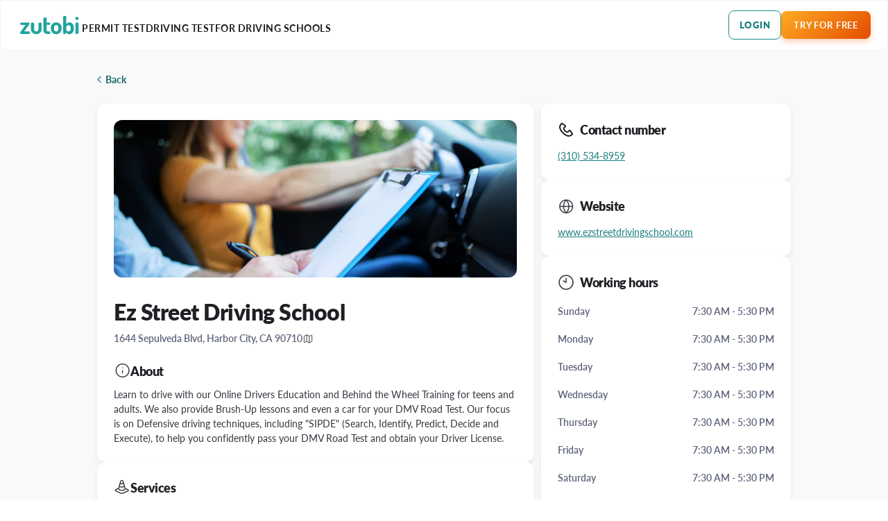

--- FILE ---
content_type: text/html; charset=utf-8
request_url: https://zutobi.com/us/behind-the-wheel/california/schools/ez-street-driving-school-2
body_size: 12791
content:
<!DOCTYPE html><html lang="en-US"><head><meta charSet="utf-8"/><meta name="viewport" content="width=device-width"/><title>Ez Street Driving School</title><meta name="description" content="Learn to drive with our Online Drivers Education and Behind the Wheel Training for teens and adults. We also provide Brush-Up lessons and even a car for your DMV Road Test. Our focus is on Defensive driving techniques, including &quot;SIPDE&quot; (Search, Identify, Predict, Decide and Execute), to help you confidently pass your DMV Road Test and obtain your Driver License."/><meta property="og:locale" content="en-US"/><meta property="og:description" content="Learn to drive with our Online Drivers Education and Behind the Wheel Training for teens and adults. We also provide Brush-Up lessons and even a car for your DMV Road Test. Our focus is on Defensive driving techniques, including &amp;quot;SIPDE&amp;quot; (Search, Identify, Predict, Decide and Execute), to help you confidently pass your DMV Road Test and obtain your Driver License."/><meta property="og:type" content="website"/><meta property="og:title" content="Ez Street Driving School"/><meta property="og:url" content="https://zutobi.com/us/behind-the-wheel/california/schools/ez-street-driving-school-2"/><meta property="og:site_name" content="Zutobi Drivers Ed"/><meta name="apple-itunes-app" content="app-id=1394069110, app-argument=https://apps.apple.com/us/app/dmv-practice-test-by-zutobi/id1394069110?itsct=apps_box_link&amp;itscg=30200"/><link rel="canonical" href="https://zutobi.com/us/behind-the-wheel/california/schools/ez-street-driving-school-2"/><meta name="theme-color" content="#fefefe"/><meta name="next-head-count" content="13"/><meta charSet="utf-8"/><link rel="preconnect" href="https://media-blog.zutobi.com"/><link rel="preconnect" data-href="https://use.typekit.net"/><link rel="stylesheet" data-href="https://use.typekit.net/obv8sab.css"/><link rel="apple-touch-icon" sizes="180x180" href="/static/favicons/apple-touch-icon.png"/><link rel="icon" type="image/png" sizes="32x32" href="/static/favicons/favicon-32x32.png"/><link rel="icon" type="image/png" sizes="16x16" href="/static/favicons/favicon-16x16.png"/><link rel="manifest" href="/static/favicons/site.webmanifest"/><link rel="shortcut icon" href="/static/favicons/favicon.ico"/><meta name="format-detection" content="telephone=no"/><noscript data-n-css=""></noscript><script defer="" nomodule="" src="/_next/static/chunks/polyfills-42372ed130431b0a.js"></script><script defer="" src="/_next/static/chunks/7365.f7aa33892b9a89a4.js"></script><script defer="" src="/_next/static/chunks/7505.b4047bbb4d66c9b7.js"></script><script defer="" src="/_next/static/chunks/2932.da83203f1585afbc.js"></script><script src="/_next/static/chunks/webpack-dc929057442cbd1f.js" defer=""></script><script src="/_next/static/chunks/framework-b0ec748c7a4c483a.js" defer=""></script><script src="/_next/static/chunks/main-4bba6c81fa82486e.js" defer=""></script><script src="/_next/static/chunks/pages/_app-2c78097d2aafe8d3.js" defer=""></script><script src="/_next/static/chunks/294-edc755dfaddd5fb5.js" defer=""></script><script src="/_next/static/chunks/1664-9b8ca4ecc35d08d1.js" defer=""></script><script src="/_next/static/chunks/9363-76321e729dd49ecb.js" defer=""></script><script src="/_next/static/chunks/1278-79637bfaae1f7c73.js" defer=""></script><script src="/_next/static/chunks/8782-dfb5a71469f0d07c.js" defer=""></script><script src="/_next/static/chunks/3238-0d12d9d0da42f155.js" defer=""></script><script src="/_next/static/chunks/1142-fc3fb5a3f5d3ed4f.js" defer=""></script><script src="/_next/static/chunks/7868-1584558bb3764310.js" defer=""></script><script src="/_next/static/chunks/4239-c5e2ce00336984b3.js" defer=""></script><script src="/_next/static/chunks/2319-68d03f4a2fdce752.js" defer=""></script><script src="/_next/static/chunks/pages/behind-the-wheel/%5Bstate%5D/schools/%5Bschool%5D-bf61b68072ddaa58.js" defer=""></script><script src="/_next/static/c3e2de351bca0d244cde2f62c1154c3d1e72e5db/_buildManifest.js" defer=""></script><script src="/_next/static/c3e2de351bca0d244cde2f62c1154c3d1e72e5db/_ssgManifest.js" defer=""></script><style data-styled="" data-styled-version="5.3.6">h1,h3,h4,h5,h6{margin:0;}/*!sc*/
body,#__next{-webkit-overflow-scrolling:touch;height:100%;min-height:100dvh;margin:0;font-family:'Lato',sans-serif;}/*!sc*/
body *,#__next *{box-sizing:border-box;}/*!sc*/
.grecaptcha-badge{opacity:0;}/*!sc*/
body{height:auto;}/*!sc*/
html{-webkit-scroll-behavior:smooth;-moz-scroll-behavior:smooth;-ms-scroll-behavior:smooth;scroll-behavior:smooth;}/*!sc*/
a{-webkit-text-decoration:none;text-decoration:none;width:100%;}/*!sc*/
img{-webkit-user-select:none;-moz-user-select:none;-ms-user-select:none;-webkit-user-select:none;-moz-user-select:none;-ms-user-select:none;user-select:none;pointer-events:none;}/*!sc*/
.modal{position:fixed;z-index:20;width:100vw;height:100vh;background-color:rgba(0,0,0,0.4);top:0;left:0;display:-webkit-box;display:-webkit-flex;display:-ms-flexbox;display:flex;-webkit-align-items:center;-webkit-box-align:center;-ms-flex-align:center;align-items:center;-webkit-box-pack:center;-webkit-justify-content:center;-ms-flex-pack:center;justify-content:center;}/*!sc*/
.appLoader{width:100%;height:100vh;background-image:url('/static/assets/loading.gif');background-repeat:no-repeat;background-position-y:center;background-position-x:center;background-color:#FFF;}/*!sc*/
.fr-top-image{border-radius:10px;width:100% !important;height:auto;max-height:unset !important;}/*!sc*/
.fr-inner{display:block;font-size:16px;font-weight:400;-webkit-letter-spacing:-0.39px;-moz-letter-spacing:-0.39px;-ms-letter-spacing:-0.39px;letter-spacing:-0.39px;line-height:19px;opacity:0.6 !important;margin-top:-8px;margin-bottom:24px;text-align:center;}/*!sc*/
.fr-img-wrap{width:100%;display:-webkit-box;display:-webkit-flex;display:-ms-flexbox;display:flex;-webkit-flex-direction:column;-ms-flex-direction:column;flex-direction:column;-webkit-align-items:center;-webkit-box-align:center;-ms-flex-align:center;align-items:center;}/*!sc*/
.slick-track::before,.slick-track::after{display:none !important;}/*!sc*/
.overflow-hidden{overflow:hidden !important;}/*!sc*/
data-styled.g1[id="sc-global-hGYlAf1"]{content:"sc-global-hGYlAf1,"}/*!sc*/
.ktKTWq{position:relative;width:100%;height:100%;-webkit-box-pack:center;-webkit-justify-content:center;-ms-flex-pack:center;justify-content:center;-webkit-align-items:center;-webkit-box-align:center;-ms-flex-align:center;align-items:center;overflow:hidden;}/*!sc*/
.ktKTWq .loaderAnimation{width:100%;height:100vh;background-image:url('/static/assets/loading.gif');background-repeat:no-repeat;background-position-y:center;background-position-x:center;background-color:#ffffff;}/*!sc*/
data-styled.g2[id="sc-3bd55fb2-0"]{content:"ktKTWq,"}/*!sc*/
.gkhZQI{position:relative;font-family:'Lato',sans-serif;font-style:normal;font-weight:900;text-align:center;text-transform:uppercase;cursor:pointer;border:none;border-radius:8px;font-size:13px;line-height:16px;-webkit-letter-spacing:0.7px;-moz-letter-spacing:0.7px;-ms-letter-spacing:0.7px;letter-spacing:0.7px;min-width:163px;display:-webkit-box;display:-webkit-flex;display:-ms-flexbox;display:flex;-webkit-align-items:center;-webkit-box-align:center;-ms-flex-align:center;align-items:center;-webkit-box-pack:center;-webkit-justify-content:center;-ms-flex-pack:center;justify-content:center;}/*!sc*/
.gkhZQI .hideLabel{visibility:hidden;}/*!sc*/
.gkhZQI .label,.gkhZQI .label > a{overflow:hidden;white-space:nowrap;text-overflow:ellipsis;color:#ffffff;}/*!sc*/
.gkhZQI.headerTabs{background-color:inherit;width:auto;min-width:auto;font-size:16px;padding:0;margin:0;}/*!sc*/
.gkhZQI.headerTabs.active .label{color:rgb(45,46,51);}/*!sc*/
@media screen and (max-width:1024px){.gkhZQI.headerTabs{padding:0 20px;}}/*!sc*/
.gkhZQI.headerLoginButton,.gkhZQI.loginButton{min-width:auto;}/*!sc*/
.gkhZQI.loading a{display:none;}/*!sc*/
.gkhZQI.loading::after{content:'';width:14px;height:14px;position:absolute;right:calc(50% - 7px);top:calc(50% - 7px);background-image:url('/static/assets/icons/button_loader_small_white.svg');background-repeat:no-repeat;-webkit-animation:rotationLoaderAnimation 2s linear infinite;animation:rotationLoaderAnimation 2s linear infinite;}/*!sc*/
@media all and (-ms-high-contrast:none),(-ms-high-contrast:active){.gkhZQI.loading::after{-webkit-animation:rotationLoaderAnimation 2s linear infinite;animation:rotationLoaderAnimation 2s linear infinite;}}/*!sc*/
@supports (-ms-accelerator:true){.gkhZQI.loading::after{-webkit-animation:rotationLoaderAnimation 2s linear infinite;animation:rotationLoaderAnimation 2s linear infinite;}}/*!sc*/
@supports (-ms-ime-align:auto){.gkhZQI.loading::after{-webkit-animation:rotationLoaderAnimation 2s linear infinite;animation:rotationLoaderAnimation 2s linear infinite;}}/*!sc*/
.gkhZQI.primaryType{background:linear-gradient(96.93deg,#1A8F89 2.23%,#137272 98.4%);box-shadow:0 4px 8px rgba(10,97,114,0.240904);}/*!sc*/
.gkhZQI.primaryType:hover{background:#21A39E;box-shadow:0 8px 16px rgba(10,97,114,0.324164);}/*!sc*/
.gkhZQI.primaryType:active{background:#1A7E7D;box-shadow:0 4px 8px rgba(10,97,114,0.322252);}/*!sc*/
.gkhZQI.primaryLightType{background:linear-gradient(180deg,#36D0D6 0%,#3CC4C3 19.86%,#24ACA8 69.83%,#22A49F 90.1%,#21A09B 100%);box-shadow:0px 4px 8px 0px rgba(10,97,114,0.30);outline:none;}/*!sc*/
.gkhZQI.primaryLightType:hover{background:#1A7E7D;}/*!sc*/
.gkhZQI.primaryLightType:active{background:#1A7E7D;}/*!sc*/
.gkhZQI.primaryLightType .label{font-weight:700;}/*!sc*/
@media screen and (max-width:1024px){.gkhZQI.primaryLightType:hover:not(:active){background:linear-gradient(180deg,#36D0D6 0%,#3CC4C3 19.86%,#24ACA8 69.83%,#22A49F 90.1%,#21A09B 100%);}}/*!sc*/
.gkhZQI.primaryReflectType{background-color:#FFFFFF;border:none;color:#146462;box-shadow:0px 4px 8px rgba(10,97,114,0.240904);}/*!sc*/
.gkhZQI.primaryReflectType .label,.gkhZQI.primaryReflectType .label > a{color:#146462;}/*!sc*/
.gkhZQI.primaryReflectType:hover{background:#F4F5F9;box-shadow:0px 8px 16px rgba(10,97,114,0.324164);}/*!sc*/
.gkhZQI.primaryReflectType:active{background:#EAECF5;box-shadow:0px 4px 8px rgba(10,97,114,0.322252);}/*!sc*/
.gkhZQI.secondaryType{border:1px solid #dddfeb;background:transparent;}/*!sc*/
.gkhZQI.secondaryType .label,.gkhZQI.secondaryType .label > a{color:#146462;}/*!sc*/
.gkhZQI.secondaryType:hover{background:transparent;}/*!sc*/
.gkhZQI.secondaryType:hover .label,.gkhZQI.secondaryType:hover .label > a{color:#21A39E;}/*!sc*/
.gkhZQI.secondaryType:active{background:#EAECF5;border:1px solid #EAECF5;}/*!sc*/
.gkhZQI.secondaryType:active .label,.gkhZQI.secondaryType:active .label > a{color:#115251;}/*!sc*/
.gkhZQI.secondaryType.loading::after{-webkit-filter:brightness(0) saturate(100%) invert(29%) sepia(71%) saturate(445%) hue-rotate(130deg) brightness(94%) contrast(95%);filter:brightness(0) saturate(100%) invert(29%) sepia(71%) saturate(445%) hue-rotate(130deg) brightness(94%) contrast(95%);}/*!sc*/
.gkhZQI.secondaryLightType{border:1px solid #9CA1B9;background:transparent;}/*!sc*/
.gkhZQI.secondaryLightType .label,.gkhZQI.secondaryLightType .label > a{color:#9CA1B9;}/*!sc*/
.gkhZQI.secondaryLightType:hover{background:transparent;}/*!sc*/
.gkhZQI.secondaryLightType:hover .label,.gkhZQI.secondaryLightType:hover .label > a{color:#5C6179;}/*!sc*/
.gkhZQI.secondaryLightType:active{border:1px solid #5C6179;}/*!sc*/
.gkhZQI.secondaryLightType:active .label,.gkhZQI.secondaryLightType:active .label > a{color:#5C6179;}/*!sc*/
.gkhZQI.secondaryLightType.loading::after{-webkit-filter:brightness(0) saturate(100%) invert(29%) sepia(71%) saturate(445%) hue-rotate(130deg) brightness(94%) contrast(95%);filter:brightness(0) saturate(100%) invert(29%) sepia(71%) saturate(445%) hue-rotate(130deg) brightness(94%) contrast(95%);}/*!sc*/
.gkhZQI.outlinedType{border:1px solid #1a8f89;background:transparent;}/*!sc*/
.gkhZQI.outlinedType .label,.gkhZQI.outlinedType .label > a{color:#1A7E7D;}/*!sc*/
.gkhZQI.outlinedType:hover{background:transparent;border:1px solid #21A39E;}/*!sc*/
.gkhZQI.outlinedType:hover .label,.gkhZQI.outlinedType:hover .label > a{color:#21A39E;}/*!sc*/
.gkhZQI.outlinedType:active{background:#EAECF5;border:1px solid #EAECF5;}/*!sc*/
.gkhZQI.outlinedType:active .label,.gkhZQI.outlinedType:active .label > a{color:#115251;}/*!sc*/
.gkhZQI.outlinedType.loading::after{-webkit-filter:brightness(0) saturate(100%) invert(29%) sepia(71%) saturate(445%) hue-rotate(130deg) brightness(94%) contrast(95%);filter:brightness(0) saturate(100%) invert(29%) sepia(71%) saturate(445%) hue-rotate(130deg) brightness(94%) contrast(95%);}/*!sc*/
.gkhZQI.primaryReflectOnlyTextType{background:transparent !important;}/*!sc*/
.gkhZQI.primaryReflectOnlyTextType .label,.gkhZQI.primaryReflectOnlyTextType .label > a{color:#FFFFFF;}/*!sc*/
.gkhZQI.primaryReflectOnlyTextType:hover .label,.gkhZQI.primaryReflectOnlyTextType:hover .label > a{color:#EAECF5;}/*!sc*/
.gkhZQI.primaryReflectOnlyTextType:active .label,.gkhZQI.primaryReflectOnlyTextType:active .label > a{color:#DDDFEB;}/*!sc*/
.gkhZQI.secondaryOnlyTextType{background:transparent !important;}/*!sc*/
.gkhZQI.secondaryOnlyTextType .label,.gkhZQI.secondaryOnlyTextType .label > a{color:#146462;}/*!sc*/
.gkhZQI.secondaryOnlyTextType:hover .label,.gkhZQI.secondaryOnlyTextType:hover .label > a{color:#21A39E;}/*!sc*/
.gkhZQI.secondaryOnlyTextType:active .label,.gkhZQI.secondaryOnlyTextType:active .label > a{color:#115251;}/*!sc*/
.gkhZQI.secondaryOnlyTextType.loading::after{-webkit-filter:brightness(0) saturate(100%) invert(29%) sepia(71%) saturate(445%) hue-rotate(130deg) brightness(94%) contrast(95%);filter:brightness(0) saturate(100%) invert(29%) sepia(71%) saturate(445%) hue-rotate(130deg) brightness(94%) contrast(95%);}/*!sc*/
.gkhZQI.distractiveType{background:linear-gradient(315deg,#D11426 0%,#EA3950 100%);color:#ffffff;box-shadow:0 4px 8px rgba(230,51,73,0.3);}/*!sc*/
.gkhZQI.distractiveType:hover{background:#EA3950;box-shadow:0 8px 16px rgba(234,57,80,0.32);}/*!sc*/
.gkhZQI.distractiveType:active{background:#D11426;box-shadow:0 4px 6px rgba(209,20,38,0.32);}/*!sc*/
.gkhZQI.ctaType{background:linear-gradient(315deg,#E34C01 0%,#FFAB23 100%);box-shadow:0 4px 8px rgba(240,109,31,0.315669);}/*!sc*/
.gkhZQI.ctaType .label,.gkhZQI.ctaType .label > a{color:#ffffff;}/*!sc*/
.gkhZQI.ctaType:hover{background:#ED7F3A;box-shadow:0 8px 16px rgba(240,109,31,0.324109);}/*!sc*/
.gkhZQI.ctaType:active{background:#E95F09;box-shadow:0 4px 6px rgba(240,109,31,0.319302);}/*!sc*/
.gkhZQI.disabled{background:#F4F5F9;cursor:default;pointer-events:none;border:none;box-shadow:none;}/*!sc*/
.gkhZQI.disabled .label,.gkhZQI.disabled .label > a{color:#2D2E33;}/*!sc*/
.gkhZQI.icon_greenmenu::before{content:'';width:15px;height:15px;margin-right:5px;background-image:url('/static/assets/icons/list.svg');}/*!sc*/
.gkhZQI.icon_dictionary::before{content:'';width:35px;height:28px;margin-right:5px;background:url('/static/assets/icons/dictionary.svg');background-size:contain;background-repeat:no-repeat;}/*!sc*/
.gkhZQI.icon_blog::before{content:'';width:35px;height:25px;margin-right:5px;background:url('/static/assets/icons/blog.svg');background-size:contain;background-repeat:no-repeat;}/*!sc*/
.gkhZQI.icon_faq::before{content:'';width:35px;height:27px;margin-right:5px;background:url('/static/assets/icons/faq.svg');background-size:contain;background-repeat:no-repeat;}/*!sc*/
.gkhZQI.icon_courses::before{content:'';width:35px;height:22px;margin-right:5px;background:url('/static/assets/icons/courses.svg');background-size:contain;background-repeat:no-repeat;}/*!sc*/
.gkhZQI.blocked::before{content:'';width:20px;height:20px;position:absolute;left:10px;top:calc(50% - 10px);background-image:url('/static/assets/icons/lock.png');background-size:contain;background-repeat:no-repeat;background-position:center;}/*!sc*/
.gkhZQI.blocked.green_lock::before{background-image:url('/static/assets/icons/green-lock.svg');width:19px;height:24px;left:16px;top:calc(50% - 13px);}/*!sc*/
.gkhZQI.blocked.white_lock::before{background-image:url('/static/assets/icons/white-lock.png');width:19px;height:24px;left:16px;top:calc(50% - 13px);}/*!sc*/
.gkhZQI.smallSize{height:36px;}/*!sc*/
.gkhZQI.smallSize a,.gkhZQI.smallSize span{width:100%;padding:8px 16px;}/*!sc*/
.gkhZQI.mediumSize a,.gkhZQI.mediumSize span{width:100%;padding:12px 16px;}/*!sc*/
.gkhZQI.primarySize a,.gkhZQI.primarySize span{width:100%;padding:16px;}/*!sc*/
.gkhZQI.largeSize{font-size:16px;line-height:19px;-webkit-letter-spacing:1px;-moz-letter-spacing:1px;-ms-letter-spacing:1px;letter-spacing:1px;}/*!sc*/
.gkhZQI.largeSize a,.gkhZQI.largeSize span{width:100%;padding:20.5px 16px;}/*!sc*/
.gkhZQI.largeSize.loading::after{width:19px;height:19px;right:calc(50% - 9px);top:calc(50% - 9px);background-image:url('/static/assets/icons/button_loader_big_white.svg');}/*!sc*/
@-webkit-keyframes rotationLoaderAnimation{from{-webkit-transform:rotate(0deg);-ms-transform:rotate(0deg);transform:rotate(0deg);}to{-webkit-transform:rotate(360deg);-ms-transform:rotate(360deg);transform:rotate(360deg);}}/*!sc*/
@keyframes rotationLoaderAnimation{from{-webkit-transform:rotate(0deg);-ms-transform:rotate(0deg);transform:rotate(0deg);}to{-webkit-transform:rotate(360deg);-ms-transform:rotate(360deg);transform:rotate(360deg);}}/*!sc*/
@-webkit-keyframes rotationLoaderAnimation{.gkhZQI from{-webkit-transform:rotate(0deg);-ms-transform:rotate(0deg);transform:rotate(0deg);}.gkhZQI to{-webkit-transform:rotate(360deg);-ms-transform:rotate(360deg);transform:rotate(360deg);}}/*!sc*/
@-moz-keyframes rotationLoaderAnimation{.gkhZQI from{-webkit-transform:rotate(0deg);-ms-transform:rotate(0deg);transform:rotate(0deg);}.gkhZQI to{-webkit-transform:rotate(360deg);-ms-transform:rotate(360deg);transform:rotate(360deg);}}/*!sc*/
data-styled.g5[id="sc-a1153573-0"]{content:"gkhZQI,"}/*!sc*/
.dtvTPr{max-width:328px;}/*!sc*/
.dtvTPr .closedMenu{opacity:0;-webkit-transition:opacity 0.4s ease;transition:opacity 0.4s ease;pointer-events:none;visibility:hidden;}/*!sc*/
.dtvTPr .openedMenu{pointer-events:auto;opacity:1;visibility:visible;}/*!sc*/
.dtvTPr img{width:24px;height:24px;border-radius:50%;margin-right:11px;}/*!sc*/
.dtvTPr .label{display:inline-block;padding-bottom:9px;font-family:'Lato';font-style:normal;font-weight:800;font-size:18px;line-height:24px;-webkit-letter-spacing:-0.24px;-moz-letter-spacing:-0.24px;-ms-letter-spacing:-0.24px;letter-spacing:-0.24px;color:#1F2024;}/*!sc*/
.dtvTPr .dropdownBtn{position:relative;border-radius:8px;width:100%;text-align:left;cursor:pointer;-webkit-transition:background-color 0.3s,border 0.3s;transition:background-color 0.3s,border 0.3s;-webkit-tap-highlight-color:transparent;-webkit-align-items:center;-webkit-box-align:center;-ms-flex-align:center;align-items:center;display:-webkit-box;display:-webkit-flex;display:-ms-flexbox;display:flex;}/*!sc*/
.dtvTPr .dropdownBtn::after{content:'';position:absolute;top:20px;right:19px;background:url('/static/assets/icons/arrow-bottom.svg') no-repeat 50% 50%;background-size:14px 9px;width:14px;height:9px;-webkit-filter:brightness(0) saturate(100%) invert(100%) sepia(0%) saturate(7455%) hue-rotate(318deg) brightness(111%) contrast(113%);filter:brightness(0) saturate(100%) invert(100%) sepia(0%) saturate(7455%) hue-rotate(318deg) brightness(111%) contrast(113%);}/*!sc*/
.dtvTPr .dropdownBtn .selectedLabel{color:#1F2024;font-family:'Lato';font-style:normal;font-weight:400;font-size:18px;line-height:26px;-webkit-letter-spacing:-0.24px;-moz-letter-spacing:-0.24px;-ms-letter-spacing:-0.24px;letter-spacing:-0.24px;width:auto;}/*!sc*/
.dtvTPr .dropdownBtn.icon .selectedLabel{margin-left:12px;}/*!sc*/
.dtvTPr .primaryColor{background-color:#F4F5F9;border:none;padding:10px 33px 12px 12px;}/*!sc*/
.dtvTPr .primaryColor:hover{background-color:#EAECF5;}/*!sc*/
.dtvTPr .secondaryColor{background-color:#FFFFFF;border:1px solid #DDDFEB;padding:9px 44px 11px 11px;}/*!sc*/
.dtvTPr .secondaryColor::after{top:19px;right:18px;}/*!sc*/
.dtvTPr .secondaryColor:hover{background-color:#F4F5F9;}/*!sc*/
.dtvTPr .menu{position:absolute;top:72px;margin:0;padding:0;padding:4px 0 3.8px 0;border-radius:8px;background-color:#FFFFFF;box-shadow:0px 4px 16px rgba(45,46,51,0.157133),0px 1px 2px rgba(45,46,51,0.12);list-style:none;}/*!sc*/
.dtvTPr .menu .menuItem{display:-webkit-box;display:-webkit-flex;display:-ms-flexbox;display:flex;-webkit-align-items:center;-webkit-box-align:center;-ms-flex-align:center;align-items:center;padding:8px 12px;font-family:'Lato';font-style:normal;font-weight:600;font-size:16px;line-height:22px;display:-webkit-box;display:-webkit-flex;display:-ms-flexbox;display:flex;-webkit-align-items:center;-webkit-box-align:center;-ms-flex-align:center;align-items:center;-webkit-letter-spacing:-0.24px;-moz-letter-spacing:-0.24px;-ms-letter-spacing:-0.24px;letter-spacing:-0.24px;color:#1F2024;border-bottom:1.2px solid #DDDFEB;cursor:pointer;-webkit-align-items:center;-webkit-box-align:center;-ms-flex-align:center;align-items:center;}/*!sc*/
.dtvTPr .menu .menuItem.icon span{margin-left:12px;}/*!sc*/
.dtvTPr .menu a:last-child li{border-bottom:0;}/*!sc*/
.dtvTPr .menu img{margin-right:0;}/*!sc*/
.dtvTPr .focused .dropdownBtn{background-color:#FFFFFF;border:1px solid @PRIMARY_500;padding:9px 44px 11px 11px;}/*!sc*/
.dtvTPr .focused .dropdownBtn::after{top:19px;right:18px;}/*!sc*/
.dtvTPr .focused .dropdownBtn:hover{background-color:#FFFFFF;}/*!sc*/
.dtvTPr .smallSize{max-width:100%;}/*!sc*/
.dtvTPr .smallSize .dropdownBtn .label,.dtvTPr .smallSize .dropdownBtn .selectedLabel{font-size:16px;}/*!sc*/
.dtvTPr .smallSize .primaryColor{padding:5px 38px 5px 13px;}/*!sc*/
.dtvTPr .smallSize .primaryColor::after{top:15px;right:12px;}/*!sc*/
.dtvTPr .smallSize.focused .dropdownBtn,.dtvTPr .smallSize .secondaryColor{padding:4px 37px 5px 13px;}/*!sc*/
.dtvTPr .smallSize.focused .dropdownBtn::after,.dtvTPr .smallSize .secondaryColor::after{top:14px;right:11px;}/*!sc*/
.dtvTPr .onlyIcon{width:80px;height:45px;}/*!sc*/
.dtvTPr .onlyIcon .menu{top:85px;position:absolute;width:172px;}/*!sc*/
.dtvTPr .onlyIcon .menu img{margin-right:0;}/*!sc*/
.dtvTPr .onlyIcon .dropdownBtn{padding-right:33px;padding-bottom:10px;max-width:81px;}/*!sc*/
.dtvTPr .onlyIcon.focused .dropdownBtn{border:none;background-color:#F4F5F9;padding-left:12px;padding-top:10px;}/*!sc*/
.dtvTPr .onlyIcon.focused .dropdownBtn::after{top:20px;right:19px;}/*!sc*/
.dtvTPr .onlyIcon.focused .menu{top:85px;}/*!sc*/
@media (max-width:1024px){.dtvTPr.onlyIcon{display:-webkit-box;display:-webkit-flex;display:-ms-flexbox;display:flex;-webkit-align-items:center;-webkit-box-align:center;-ms-flex-align:center;align-items:center;}.dtvTPr.onlyIcon .dropdownBtn{background-color:white;padding-bottom:5px;padding-top:5px;}.dtvTPr.onlyIcon .dropdownBtn::after{top:14px;right:18px;}.dtvTPr.onlyIcon .menu{position:absolute;top:37px;right:15px;width:172px;}.dtvTPr.onlyIcon.focused .dropdownBtn{background-color:white;padding-left:13px;padding-top:5px;}.dtvTPr.onlyIcon.focused .dropdownBtn::after{top:14px;right:18px;}}/*!sc*/
data-styled.g15[id="sc-db36c896-0"]{content:"dtvTPr,"}/*!sc*/
.fnXEvW .anonimHeaderBookingContainer{display:-webkit-box;display:-webkit-flex;display:-ms-flexbox;display:flex;height:72px;padding:30px 96px;-webkit-box-pack:center;-webkit-justify-content:center;-ms-flex-pack:center;justify-content:center;-webkit-align-items:center;-webkit-box-align:center;-ms-flex-align:center;align-items:center;z-index:10;position:fixed;width:100%;}/*!sc*/
.fnXEvW .anonimHeaderBookingContainer .innerContainer{max-width:1300px;width:100%;display:-webkit-box;display:-webkit-flex;display:-ms-flexbox;display:flex;-webkit-flex-direction:row;-ms-flex-direction:row;flex-direction:row;margin:0 auto;-webkit-box-pack:justify;-webkit-justify-content:space-between;-ms-flex-pack:justify;justify-content:space-between;-webkit-align-items:center;-webkit-box-align:center;-ms-flex-align:center;align-items:center;}/*!sc*/
.fnXEvW .anonimHeaderBookingContainer .innerContainer .wrapperLogoTabs{display:-webkit-box;display:-webkit-flex;display:-ms-flexbox;display:flex;-webkit-align-items:center;-webkit-box-align:center;-ms-flex-align:center;align-items:center;gap:80px;}/*!sc*/
.fnXEvW .anonimHeaderBookingContainer .innerContainer .logoContainer{display:-webkit-box;display:-webkit-flex;display:-ms-flexbox;display:flex;padding:0 4px;-webkit-flex-direction:column;-ms-flex-direction:column;flex-direction:column;-webkit-box-pack:center;-webkit-justify-content:center;-ms-flex-pack:center;justify-content:center;-webkit-align-items:center;-webkit-box-align:center;-ms-flex-align:center;align-items:center;}/*!sc*/
.fnXEvW .anonimHeaderBookingContainer .innerContainer .logoContainer .logo{width:85px;height:27px;background:url(/static/assets/header/logo/zutobi.svg);background-repeat:no-repeat;background-size:cover;background-position:0;cursor:pointer;}/*!sc*/
.fnXEvW .anonimHeaderBookingContainer .innerContainer .buttons{display:-webkit-box;display:-webkit-flex;display:-ms-flexbox;display:flex;-webkit-flex-direction:row;-ms-flex-direction:row;flex-direction:row;gap:8px;-webkit-align-items:center;-webkit-box-align:center;-ms-flex-align:center;align-items:center;}/*!sc*/
.fnXEvW .anonimHeaderBookingContainer .innerContainer .buttons .loginButton{min-width:76px;padding:0;height:42px;border:1px solid #1A8F89;}/*!sc*/
.fnXEvW .anonimHeaderBookingContainer .innerContainer .buttons .loginButton:hover .label{color:#21A39E;}/*!sc*/
.fnXEvW .anonimHeaderBookingContainer .innerContainer .buttons .loginButton .label{color:#1A7E7D;padding:0;text-align:right;height:100%;display:-webkit-box;display:-webkit-flex;display:-ms-flexbox;display:flex;-webkit-align-items:center;-webkit-box-align:center;-ms-flex-align:center;align-items:center;-webkit-box-pack:center;-webkit-justify-content:center;-ms-flex-pack:center;justify-content:center;}/*!sc*/
.fnXEvW .anonimHeaderBookingContainer .innerContainer .buttons .signUpButton{width:104px;min-width:104px;}/*!sc*/
.fnXEvW .anonimHeaderBookingContainer .innerContainer .buttons .bookDemoButton{min-width:131px;height:42px;font-weight:700;-webkit-letter-spacing:0.5px;-moz-letter-spacing:0.5px;-ms-letter-spacing:0.5px;letter-spacing:0.5px;}/*!sc*/
.fnXEvW .anonimHeaderBookingContainer .innerContainer .buttons .tryForFreeButton a{font-weight:700;}/*!sc*/
.fnXEvW .anonimHeaderBookingContainer .tryForFreeButton{min-width:129px;}/*!sc*/
.fnXEvW .anonimHeaderBookingContainer .tryForFreeButton span{font-weight:700;}/*!sc*/
.fnXEvW .anonimHeaderBookingContainer .bookDemoButton{min-width:129px;height:40px;font-weight:700;-webkit-letter-spacing:0.5px;-moz-letter-spacing:0.5px;-ms-letter-spacing:0.5px;letter-spacing:0.5px;padding:0;margin-left:auto;}/*!sc*/
.fnXEvW .anonimHeaderBookingContainer .bookDemoButton span{padding:0;}/*!sc*/
@media (max-width:1280px){.fnXEvW .anonimHeaderBookingContainer{padding:30px 24px;}}/*!sc*/
@media (max-width:1024px){.fnXEvW .anonimHeaderBookingContainer{z-index:26;height:72px;padding:20px;}.fnXEvW .anonimHeaderBookingContainer .tabsContainer{display:none;}.fnXEvW .anonimHeaderBookingContainer .innerContainer .logoContainer{padding:0 2.74px;}.fnXEvW .anonimHeaderBookingContainer .innerContainer .logoContainer .logo{width:85px;height:27px;}.fnXEvW .anonimHeaderBookingContainer .innerContainer .buttons{display:none;}.fnXEvW .anonimHeaderBookingContainer .innerContainer .burgerMenuButton{width:24px;height:24px;background-image:url('/static/assets/header/burger-menu-black.svg');background-repeat:no-repeat;background-position:center;cursor:pointer;-webkit-tap-highlight-color:transparent;}.fnXEvW .bookDemoButton{margin-right:16px;}.fnXEvW .tryForFreeButton{margin-left:auto;margin-right:16px;max-width:129px;}.fnXEvW .tryForFreeButton a{font-weight:700;}}/*!sc*/
.fnXEvW .mobileMenu{height:100vh;width:100%;position:fixed;top:0;left:0;z-index:25;display:-webkit-box;display:-webkit-flex;display:-ms-flexbox;display:flex;-webkit-flex-direction:column;-ms-flex-direction:column;flex-direction:column;-webkit-align-items:center;-webkit-box-align:center;-ms-flex-align:center;align-items:center;-webkit-box-pack:center;-webkit-justify-content:center;-ms-flex-pack:center;justify-content:center;}/*!sc*/
.fnXEvW .mobileMenu .tabsContainer{display:-webkit-box;display:-webkit-flex;display:-ms-flexbox;display:flex;}/*!sc*/
.fnXEvW .mobileMenu .buttons{position:fixed;bottom:32px;display:-webkit-box;display:-webkit-flex;display:-ms-flexbox;display:flex;-webkit-flex-direction:row;-ms-flex-direction:row;flex-direction:row;width:100%;padding-left:20px;padding-right:20px;gap:8px;}/*!sc*/
.fnXEvW .mobileMenu .buttons .loginButton,.fnXEvW .mobileMenu .buttons .signUpButton{-webkit-flex:1 0 0;-ms-flex:1 0 0;flex:1 0 0;height:42px;min-width:auto;}/*!sc*/
.fnXEvW .mobileMenu .buttons .loginButton .label,.fnXEvW .mobileMenu .buttons .signUpButton .label{-webkit-letter-spacing:0.24px;-moz-letter-spacing:0.24px;-ms-letter-spacing:0.24px;letter-spacing:0.24px;}/*!sc*/
.fnXEvW .mobileMenu .buttons .loginButton{border:1px solid #5C6179;}/*!sc*/
.fnXEvW .mobileMenu .buttons .loginButton .label{color:#1f2024;}/*!sc*/
.fnXEvW .mobileMenuOpened{-webkit-transition:max-height 1s;-moz-transition:max-height 1s;-ms-transition:max-height 1s;-o-transition:max-height 1s;-webkit-transition:max-height 1s;transition:max-height 1s;}/*!sc*/
data-styled.g19[id="sc-498ffd33-0"]{content:"fnXEvW,"}/*!sc*/
.inuCoi{display:-webkit-box;display:-webkit-flex;display:-ms-flexbox;display:flex;padding:96px 96px 48px 96px;-webkit-flex-direction:column;-ms-flex-direction:column;flex-direction:column;gap:48px;-webkit-flex-shrink:0;-ms-flex-negative:0;flex-shrink:0;background:#1A7E7D;-webkit-align-items:center;-webkit-box-align:center;-ms-flex-align:center;align-items:center;}/*!sc*/
.inuCoi .footerInnerContainer{max-width:1248px;}/*!sc*/
.inuCoi .footerRow{display:-webkit-box;display:-webkit-flex;display:-ms-flexbox;display:flex;-webkit-flex-direction:row;-ms-flex-direction:row;flex-direction:row;-webkit-box-pack:justify;-webkit-justify-content:space-between;-ms-flex-pack:justify;justify-content:space-between;-webkit-align-items:flex-start;-webkit-box-align:flex-start;-ms-flex-align:flex-start;align-items:flex-start;-webkit-align-self:stretch;-ms-flex-item-align:stretch;align-self:stretch;gap:60px;}/*!sc*/
.inuCoi hr{color:#fff;width:100%;margin-top:4px;margin-bottom:16px;}/*!sc*/
.inuCoi .footerColumn,.inuCoi .footerColumnLinks{display:-webkit-box;display:-webkit-flex;display:-ms-flexbox;display:flex;-webkit-flex-direction:column;-ms-flex-direction:column;flex-direction:column;gap:8px;}/*!sc*/
.inuCoi .footerColumn{min-width:195px;}/*!sc*/
.inuCoi .footerColumn .footerRow{gap:48px;}/*!sc*/
.inuCoi .footerColumnLinks{min-width:214px;}/*!sc*/
.inuCoi .appButtonsContainer{margin-top:16px;margin-bottom:24px;display:-webkit-box;display:-webkit-flex;display:-ms-flexbox;display:flex;-webkit-flex-direction:column;-ms-flex-direction:column;flex-direction:column;gap:12px;}/*!sc*/
.inuCoi .appButtonsContainer .appStore,.inuCoi .appButtonsContainer .googlePlay{margin-top:0;width:120px;height:35px;background:url('/static/assets/other/app-store-transparent.svg');background-repeat:no-repeat;background-size:contain;}/*!sc*/
.inuCoi .appButtonsContainer .googlePlay{background:url('/static/assets/other/google-play-transparent.svg');}/*!sc*/
.inuCoi .footerHeader{color:#fff;font-family:Lato;font-size:18px;font-style:normal;font-weight:700;line-height:120%;margin:0;}/*!sc*/
.inuCoi .subHeader{color:var(--flowkit-white,#fff);font-family:Lato;font-size:14px;font-style:normal;font-weight:700;line-height:120%;margin-bottom:16px;margin-top:0;}/*!sc*/
.inuCoi .subHeader:nth-of-type(3){margin-top:20px;}/*!sc*/
.inuCoi .aditionalSpace{padding-top:16px;}/*!sc*/
.inuCoi .footerLink{color:var(--flowkit-white,#fff);font-family:Lato;font-size:14px;font-style:normal;font-weight:400;line-height:130%;}/*!sc*/
.inuCoi .lineBetweenLinksAndSocial{opacity:0.20000000298023224;margin-top:48px;margin-bottom:48px;}/*!sc*/
.inuCoi .footerActionRow{display:-webkit-box;display:-webkit-flex;display:-ms-flexbox;display:flex;-webkit-box-pack:justify;-webkit-justify-content:space-between;-ms-flex-pack:justify;justify-content:space-between;-webkit-align-items:flex-start;-webkit-box-align:flex-start;-ms-flex-align:flex-start;align-items:flex-start;}/*!sc*/
.inuCoi .countryPickerContainer{width:65px;}/*!sc*/
.inuCoi .countryPickerContainer p{font-family:'Lato';font-style:normal;font-weight:800;font-size:16px;line-height:22px;-webkit-letter-spacing:-0.24px;-moz-letter-spacing:-0.24px;-ms-letter-spacing:-0.24px;letter-spacing:-0.24px;color:white;margin:0 0 2px 0;}/*!sc*/
.inuCoi .countryDropdown{height:46px;}/*!sc*/
.inuCoi .countryDropdown .onlyIcon{height:46px;}/*!sc*/
.inuCoi .countryDropdown .onlyIcon .dropdownBtn{background-color:transparent;width:70px;padding-left:0;padding-right:0;}/*!sc*/
.inuCoi .countryDropdown .onlyIcon .openedMenu .menu,.inuCoi .countryDropdown .onlyIcon .closedMenu .menu{width:181px;position:relative;margin-top:-475px;padding-bottom:4px;}/*!sc*/
.inuCoi .countryDropdown .onlyIcon .openedMenu .menu .menuItem,.inuCoi .countryDropdown .onlyIcon .closedMenu .menu .menuItem{padding:12px 16px;line-height:20px;}/*!sc*/
.inuCoi .footerRowWithSocial{display:-webkit-box;display:-webkit-flex;display:-ms-flexbox;display:flex;-webkit-flex-direction:row;-ms-flex-direction:row;flex-direction:row;-webkit-box-pack:center;-webkit-justify-content:center;-ms-flex-pack:center;justify-content:center;gap:20px;opacity:0.800000011920929;}/*!sc*/
.inuCoi .footerRowWithSocial a{width:32px;height:32px;background-position:center;background-repeat:no-repeat;background-size:cover;}/*!sc*/
.inuCoi .youTubeIcon{background-image:url('/static/assets/landing/footer/youtube.svg');}/*!sc*/
.inuCoi .instagramIcon{background-image:url('/static/assets/landing/footer/instagram.svg');}/*!sc*/
.inuCoi .tikTokIcon{background-image:url('/static/assets/landing/footer/tiktok.svg');}/*!sc*/
.inuCoi .snapChatIcon{background-image:url('/static/assets/landing/footer/snapchat.svg');}/*!sc*/
.inuCoi .linkedInIcon{background-image:url('/static/assets/landing/footer/linkedin.svg');}/*!sc*/
.inuCoi .addressRow{margin:12px 0 0 0;font-family:'Lato';font-style:normal;font-weight:400;font-size:14px;line-height:20px;color:white;}/*!sc*/
@media screen and (max-width:1350px){.inuCoi .footerInnerContainer{width:100%;}.inuCoi .footerHeader{text-wrap:nowrap;}.inuCoi .footerColumnLinks{min-width:auto;}.inuCoi hr{margin-bottom:16px;}}/*!sc*/
@media screen and (max-width:1024px){.inuCoi .footerRow{-webkit-flex-direction:column;-ms-flex-direction:column;flex-direction:column;gap:40px;}.inuCoi .appButtonsContainer{margin-top:20px;margin-bottom:20px;}.inuCoi .subHeader{margin-bottom:4px;}.inuCoi .aditionalSpace{padding-top:0;}.inuCoi .footerColumn,.inuCoi .footerColumnLinks{width:100%;}.inuCoi .lineBetweenLinksAndSocial{margin-top:40px;margin-bottom:24px;}.inuCoi .countryDropdown .onlyIcon .openedMenu .menu,.inuCoi .countryDropdown .onlyIcon .closedMenu .menu{margin-top:-400px;margin-left:-55px;}.inuCoi .footerColumn,.inuCoi .footerColumnLinks{gap:12px;}.inuCoi .footerColumn .footerRow,.inuCoi .footerColumnLinks .footerRow{gap:32px;}}/*!sc*/
@media screen and (max-width:576px){.inuCoi{padding:48px 20px;}.inuCoi .footerRow{gap:40px;}.inuCoi .footerHeader{color:#fff;font-family:Lato;font-size:18px;font-style:normal;font-weight:700;line-height:120%;opacity:100%;}.inuCoi .subHeader{margin-top:0;margin-bottom:4px;}.inuCoi hr{margin-bottom:4px;}.inuCoi hr,.inuCoi .lineBetweenLinksAndSocial{opacity:0.5;}.inuCoi .footerLink{color:var(--flowkit-white,#fff);font-family:Lato;font-size:14px;font-style:normal;font-weight:400;line-height:18px;-webkit-letter-spacing:-0.24px;-moz-letter-spacing:-0.24px;-ms-letter-spacing:-0.24px;letter-spacing:-0.24px;}.inuCoi .addressRow{color:#F4F5F9;}}/*!sc*/
@media screen and (max-width:370px){.inuCoi .footerHeader{text-wrap:initial;}}/*!sc*/
data-styled.g144[id="sc-315ed363-0"]{content:"inuCoi,"}/*!sc*/
.ioVRjj .row{display:-webkit-box;display:-webkit-flex;display:-ms-flexbox;display:flex;-webkit-flex-direction:row;-ms-flex-direction:row;flex-direction:row;gap:8px;-webkit-align-items:center;-webkit-box-align:center;-ms-flex-align:center;align-items:center;margin:4px 0 0 0;}/*!sc*/
.ioVRjj .row p{font-feature-settings:'clig' off,'liga' off;font-family:Lato;font-size:14px;font-style:normal;font-weight:600;line-height:150%;color:#5C6179;margin:0;}/*!sc*/
.ioVRjj .row .mapIcon{background-image:url('/static/assets/behind-the-wheel/map.svg');width:16px;height:16px;min-width:16px;background-size:contain;background-repeat:no-repeat;}/*!sc*/
data-styled.g148[id="sc-e86638cd-0"]{content:"ioVRjj,"}/*!sc*/
.jVBkKr{width:100%;}/*!sc*/
.jVBkKr .leftSideWrapper{display:-webkit-box;display:-webkit-flex;display:-ms-flexbox;display:flex;-webkit-flex-direction:column;-ms-flex-direction:column;flex-direction:column;gap:24px;width:100%;}/*!sc*/
.jVBkKr .mainSchoolContentWrapper{display:-webkit-box;display:-webkit-flex;display:-ms-flexbox;display:flex;width:100%;max-width:1000px;margin:0 auto;gap:24px;}/*!sc*/
.jVBkKr .mainSchoolContentWrapper h1{font-feature-settings:'clig' off,'liga' off;font-family:Lato;font-size:32px;font-style:normal;font-weight:900;line-height:150%;color:#1F2024;-webkit-letter-spacing:-0.5px;-moz-letter-spacing:-0.5px;-ms-letter-spacing:-0.5px;letter-spacing:-0.5px;}/*!sc*/
.jVBkKr .mainSchoolContentWrapper .sectionTitle{font-feature-settings:'clig' off,'liga' off;font-family:Lato;font-size:18px;font-style:normal;font-weight:900;line-height:120%;color:#1F2024;-webkit-letter-spacing:-0.5px;-moz-letter-spacing:-0.5px;-ms-letter-spacing:-0.5px;letter-spacing:-0.5px;margin:24px 0 12px;display:-webkit-box;display:-webkit-flex;display:-ms-flexbox;display:flex;-webkit-align-items:center;-webkit-box-align:center;-ms-flex-align:center;align-items:center;-webkit-box-pack:start;-webkit-justify-content:flex-start;-ms-flex-pack:start;justify-content:flex-start;gap:8px;}/*!sc*/
.jVBkKr .mainSchoolContentWrapper .servicesListTitle{margin-top:0;}/*!sc*/
.jVBkKr .mainSchoolContentWrapper .schoolNameAndLabel{display:-webkit-box;display:-webkit-flex;display:-ms-flexbox;display:flex;-webkit-align-items:baseline;-webkit-box-align:baseline;-ms-flex-align:baseline;align-items:baseline;-webkit-box-pack:start;-webkit-justify-content:flex-start;-ms-flex-pack:start;justify-content:flex-start;gap:12px;margin-top:20px;}/*!sc*/
.jVBkKr .mainSchoolContentWrapper .schoolNameAndLabel .titleCoastline::before{display:inline-block;content:'';width:35px;height:25px;background-image:url('/static/assets/behind-the-wheel/coastline-logo.svg');background-size:contain;background-repeat:no-repeat;background-position:center;margin-right:8px;}/*!sc*/
.jVBkKr .mainSchoolContentWrapper .schoolNameAndLabel .label{font-feature-settings:'clig' off,'liga' off;font-family:Lato;font-size:14px;font-style:normal;font-weight:600;line-height:120%;border-radius:24px;background:white;height:34px;padding:8px 12px;display:-webkit-box;display:-webkit-flex;display:-ms-flexbox;display:flex;-webkit-align-items:center;-webkit-box-align:center;-ms-flex-align:center;align-items:center;-webkit-box-pack:justify;-webkit-justify-content:space-between;-ms-flex-pack:justify;justify-content:space-between;gap:8px;color:#157170;-webkit-letter-spacing:-0.2px;-moz-letter-spacing:-0.2px;-ms-letter-spacing:-0.2px;letter-spacing:-0.2px;}/*!sc*/
.jVBkKr .mainSchoolContentWrapper .schoolNameAndLabel .label .labelIcon{width:22px;height:22px;}/*!sc*/
.jVBkKr .mainSchoolContentWrapper .mainSchoolContent{width:100%;max-width:629px;padding:24px;background:white;border-radius:12px;width:100%;height:-webkit-fit-content;height:-moz-fit-content;height:fit-content;box-shadow:0px 4px 8px 0px rgba(31,32,36,0.08);}/*!sc*/
.jVBkKr .mainSchoolContentWrapper .mainSchoolContent .drivingSchoolMainImage{height:227px;width:100%;}/*!sc*/
.jVBkKr .mainSchoolContentWrapper .mainSchoolContent .drivingSchoolMainImage img{width:100%;height:227px;object-fit:cover;border-radius:12px;}/*!sc*/
.jVBkKr .mainSchoolContentWrapper .mainSchoolContent .description{color:#35363F;font-feature-settings:'clig' off,'liga' off;font-family:Lato;font-size:14px;font-style:normal;font-weight:400;line-height:150%;margin:0;}/*!sc*/
.jVBkKr .mainSchoolContentWrapper .bookLessonBtn{width:100%;height:40px;}/*!sc*/
.jVBkKr .mainSchoolContentWrapper .additionalContent{display:-webkit-box;display:-webkit-flex;display:-ms-flexbox;display:flex;-webkit-flex-direction:column;-ms-flex-direction:column;flex-direction:column;gap:24px;min-width:360px;max-width:629px;}/*!sc*/
.jVBkKr .mainSchoolContentWrapper .additionalContent .phoneBlock,.jVBkKr .mainSchoolContentWrapper .additionalContent .addressBlock,.jVBkKr .mainSchoolContentWrapper .additionalContent .workingHoursBlock,.jVBkKr .mainSchoolContentWrapper .additionalContent .buttonSection{border-radius:12px;background:white;padding:24px;box-shadow:0px 4px 8px 0px rgba(31,32,36,0.08);}/*!sc*/
.jVBkKr .mainSchoolContentWrapper .additionalContent .phoneBlock a,.jVBkKr .mainSchoolContentWrapper .additionalContent .addressBlock a,.jVBkKr .mainSchoolContentWrapper .additionalContent .workingHoursBlock a,.jVBkKr .mainSchoolContentWrapper .additionalContent .buttonSection a{font-feature-settings:'clig' off,'liga' off;font-family:Lato;font-size:14px;font-style:normal;font-weight:400;line-height:150%;color:#1A7E7D;-webkit-text-decoration-line:underline;text-decoration-line:underline;}/*!sc*/
.jVBkKr .mainSchoolContentWrapper .additionalContent .blockLabel{font-feature-settings:'clig' off,'liga' off;font-family:Lato;font-size:18px;font-style:normal;font-weight:900;line-height:150%;color:#1F2024;-webkit-letter-spacing:-0.5px;-moz-letter-spacing:-0.5px;-ms-letter-spacing:-0.5px;letter-spacing:-0.5px;display:-webkit-box;display:-webkit-flex;display:-ms-flexbox;display:flex;-webkit-align-items:center;-webkit-box-align:center;-ms-flex-align:center;align-items:center;margin:0 0 12px;}/*!sc*/
.jVBkKr .mainSchoolContentWrapper .additionalContent .blockLabel::before{display:inline-block;content:'';width:24px;height:24px;background-size:contain;background-repeat:no-repeat;background-position:center;margin-right:8px;}/*!sc*/
.jVBkKr .mainSchoolContentWrapper .additionalContent .phoneBlock .blockLabel::before{background-image:url('/static/assets/behind-the-wheel/phone-black.svg');}/*!sc*/
.jVBkKr .mainSchoolContentWrapper .additionalContent .addressBlock .blockLabel::before{background-image:url('/static/assets/behind-the-wheel/globe.svg');}/*!sc*/
.jVBkKr .mainSchoolContentWrapper .additionalContent .workingHoursBlock .blockLabel::before{background-image:url('/static/assets/behind-the-wheel/clock.svg');}/*!sc*/
.jVBkKr .mainSchoolContentWrapper .additionalContent .workingHoursBlock .workingHours{display:-webkit-box;display:-webkit-flex;display:-ms-flexbox;display:flex;-webkit-align-items:center;-webkit-box-align:center;-ms-flex-align:center;align-items:center;-webkit-box-pack:justify;-webkit-justify-content:space-between;-ms-flex-pack:justify;justify-content:space-between;height:32px;}/*!sc*/
.jVBkKr .mainSchoolContentWrapper .additionalContent .workingHoursBlock .workingHours:not(:last-child){margin-bottom:8px;}/*!sc*/
.jVBkKr .mainSchoolContentWrapper .additionalContent .workingHoursBlock .workingHours p{font-feature-settings:'clig' off,'liga' off;font-family:Lato;font-size:14px;font-style:normal;font-weight:600;line-height:150%;color:#5C6179;margin:0;}/*!sc*/
.jVBkKr .mainSchoolContentWrapper .servicesList,.jVBkKr .mainSchoolContentWrapper .areasServedList{margin:0;padding-left:24px;}/*!sc*/
.jVBkKr .mainSchoolContentWrapper .servicesList .listItem{color:#35363F;font-feature-settings:'clig' off,'liga' off;font-family:Lato;font-size:14px;font-style:normal;font-weight:400;line-height:150%;margin:0;}/*!sc*/
.jVBkKr .mainSchoolContentWrapper .areasServedList{list-style:none;display:-webkit-box;display:-webkit-flex;display:-ms-flexbox;display:flex;-webkit-flex-wrap:wrap;-ms-flex-wrap:wrap;flex-wrap:wrap;gap:8px;padding:0;}/*!sc*/
.jVBkKr .mainSchoolContentWrapper .areasServedList li{font-feature-settings:'clig' off,'liga' off;font-family:Lato;font-size:16px;font-style:normal;font-weight:400;line-height:125%;color:#35363F;display:-webkit-box;display:-webkit-flex;display:-ms-flexbox;display:flex;padding:4px 8px;-webkit-box-pack:center;-webkit-justify-content:center;-ms-flex-pack:center;justify-content:center;-webkit-align-items:center;-webkit-box-align:center;-ms-flex-align:center;align-items:center;gap:10px;border-radius:100px;background:#f9f9f9;}/*!sc*/
.jVBkKr .partnershipBanner{max-width:815px;max-height:498px;margin:52px auto 0 auto;}/*!sc*/
.jVBkKr .partnershipBanner h3{line-height:130%;}/*!sc*/
.jVBkKr .partnershipBanner .left{width:60%;}/*!sc*/
.jVBkKr .partnershipBanner .left .image{object-position:100% 0;}/*!sc*/
@media (max-width:1024px){.jVBkKr{margin:0 20px;width:-webkit-fit-content;width:-moz-fit-content;width:fit-content;}.jVBkKr .mainSchoolContentWrapper{-webkit-flex-direction:column;-ms-flex-direction:column;flex-direction:column;-webkit-align-items:center;-webkit-box-align:center;-ms-flex-align:center;align-items:center;}.jVBkKr .mainSchoolContentWrapper h1{font-feature-settings:'clig' off,'liga' off;font-family:Lato;font-size:28px;font-style:normal;font-weight:900;line-height:171%;}.jVBkKr .mainSchoolContentWrapper .sectionTitle{padding:0 24px;}.jVBkKr .mainSchoolContentWrapper .servicesListTitle{margin-top:24px;}.jVBkKr .mainSchoolContentWrapper .mainSchoolContent{padding:0;position:relative;}.jVBkKr .mainSchoolContentWrapper .mainSchoolContent .drivingSchoolMainImage img{border-bottom-left-radius:0;border-bottom-right-radius:0;}.jVBkKr .mainSchoolContentWrapper .mainSchoolContent a{padding:0 24px;}.jVBkKr .mainSchoolContentWrapper .mainSchoolContent .description{padding:0 24px 24px 24px;}.jVBkKr .mainSchoolContentWrapper .mainSchoolContent .schoolNameAndLabel{font-feature-settings:'clig' off,'liga' off;font-family:Lato;font-size:28px;font-style:normal;font-weight:900;line-height:171%;-webkit-letter-spacing:-0.5px;-moz-letter-spacing:-0.5px;-ms-letter-spacing:-0.5px;letter-spacing:-0.5px;padding:0 24px;}.jVBkKr .mainSchoolContentWrapper .schoolNameAndLabel .label{position:absolute;top:12px;right:12px;}.jVBkKr .mainSchoolContentWrapper .additionalContent{width:100%;min-width:100%;}.jVBkKr .mainSchoolContentWrapper .servicesList{padding:0 24px 24px 48px;}.jVBkKr .mainSchoolContentWrapper .areasServedList{padding:0 24px 24px 24px;}.jVBkKr .partnershipBanner{max-width:629px;margin:0;}.jVBkKr .partnershipBanner .partnerBanner{margin-top:24px;border:none;background:#F4F5F9;}.jVBkKr .partnershipBanner h3{font-feature-settings:'clig' off,'liga' off;font-family:Lato;font-size:32px;font-style:normal;font-weight:900;line-height:120%;-webkit-letter-spacing:-0.5px;-moz-letter-spacing:-0.5px;-ms-letter-spacing:-0.5px;letter-spacing:-0.5px;text-align:left;margin-bottom:38px;}.jVBkKr .partnershipBanner .right{padding:24px;}}/*!sc*/
@media (max-width:576px){.jVBkKr .mainSchoolContentWrapper .mainSchoolContent .drivingSchoolMainImage img{height:171px;}}/*!sc*/
data-styled.g149[id="sc-72e23af4-0"]{content:"jVBkKr,"}/*!sc*/
.gkgCnu{background:#f9f9fb;display:-webkit-box;display:-webkit-flex;display:-ms-flexbox;display:flex;-webkit-align-items:center;-webkit-box-align:center;-ms-flex-align:center;align-items:center;-webkit-flex-direction:column;-ms-flex-direction:column;flex-direction:column;margin-top:72px;padding-bottom:148px;position:relative;}/*!sc*/
.gkgCnu .goBackLinkContainer{margin:0 auto;display:-webkit-box;display:-webkit-flex;display:-ms-flexbox;display:flex;-webkit-flex-direction:row;-ms-flex-direction:row;flex-direction:row;-webkit-align-items:center;-webkit-box-align:center;-ms-flex-align:center;align-items:center;-webkit-box-pack:center;-webkit-justify-content:center;-ms-flex-pack:center;justify-content:center;width:100%;}/*!sc*/
.gkgCnu .goBackLinkContainer .goBackLinkInnerContainer{max-width:1000px;margin:32px 16px 24px 16px;display:-webkit-box;display:-webkit-flex;display:-ms-flexbox;display:flex;-webkit-flex-direction:row;-ms-flex-direction:row;flex-direction:row;width:100%;}/*!sc*/
.gkgCnu .goBackLinkContainer .goBackLink{color:#146462;font-feature-settings:'clig' off,'liga' off;font-family:Lato;font-size:14px;font-style:normal;font-weight:700;line-height:150%;-webkit-letter-spacing:0.07px;-moz-letter-spacing:0.07px;-ms-letter-spacing:0.07px;letter-spacing:0.07px;display:-webkit-box;display:-webkit-flex;display:-ms-flexbox;display:flex;-webkit-flex-direction:row;-ms-flex-direction:row;flex-direction:row;-webkit-align-items:center;-webkit-box-align:center;-ms-flex-align:center;align-items:center;width:100%;gap:8px;}/*!sc*/
.gkgCnu .goBackLinkContainer .arrowLeft{background-image:url('/static/assets/behind-the-wheel/arrow-back.svg');width:12px;height:12px;background-repeat:no-repeat;position:relative;bottom:1px;}/*!sc*/
.gkgCnu .mainContent{display:-webkit-box;display:-webkit-flex;display:-ms-flexbox;display:flex;-webkit-flex-direction:row;-ms-flex-direction:row;flex-direction:row;width:calc(100vw - 192px);max-width:1248px;gap:36px;}/*!sc*/
@media (max-width:1024px){.gkgCnu{margin-top:72px;}.gkgCnu .goBackLinkContainer .goBackLinkInnerContainer{margin:16px 16px 24px 16px;}.gkgCnu .mainContent{-webkit-flex-direction:column;-ms-flex-direction:column;flex-direction:column;}}/*!sc*/
@media (max-width:576px){.gkgCnu{padding-bottom:80px;}.gkgCnu .mainContent{width:100%;gap:40px;}}/*!sc*/
data-styled.g150[id="sc-bae41315-0"]{content:"gkgCnu,"}/*!sc*/
</style><link rel="stylesheet" href="https://use.typekit.net/obv8sab.css"/></head><body><noscript><iframe title="Google Tag Manager" src="https://www.googletagmanager.com/ns.html?id=GTM-PMZWJM5" height="0" width="0" style="display:none;visibility:hidden"></iframe></noscript><div id="__next"><main class="sc-3bd55fb2-0 ktKTWq"><header class="sc-498ffd33-0 fnXEvW"><nav style="background-color:white;box-shadow:none;border:1px solid #F4F5F9" id="header" class="anonimHeaderBookingContainer"><div class="innerContainer"><div class="wrapperLogoTabs"><div class="logoContainer"><a aria-label="logo" class="logo" href="/us"></a></div></div><div class="burgerMenuButton"></div><div class="buttons"><div class="sc-a1153573-0 gkhZQI Button loginButton secondaryOnlyTextType smallSize type"><a tabindex="0" class="label" href="/us/login">LOGIN</a></div><div class="sc-a1153573-0 gkhZQI Button tryForFreeButton ctaType mediumSize type"><a tabindex="0" class="label" href="/us/signup">TRY FOR FREE</a></div></div></div></nav></header><div class="sc-bae41315-0 gkgCnu"><div class="goBackLinkContainer"><div class="goBackLinkInnerContainer"><a class="goBackLink" href="/us/behind-the-wheel/california"><span class="arrowLeft"></span> Back</a></div></div><div class="sc-72e23af4-0 jVBkKr"><div class="mainSchoolContentWrapper" id="mainSchoolContent"><div class="leftSideWrapper"><div class="mainSchoolContent"><picture class="drivingSchoolMainImage"><img alt="Ez Street Driving School" loading="lazy" sizes="(max-width: 576px) 100vw, 581px" src="https://media-blog.zutobi.com/assets/behind-the-wheel/schools/school-40.jpg?auto=format&amp;fit=max&amp;ixlib=next" srcSet="https://media-blog.zutobi.com/assets/behind-the-wheel/schools/school-40.jpg?auto=format&amp;fit=max&amp;ixlib=next&amp;w=250 250w,
https://media-blog.zutobi.com/assets/behind-the-wheel/schools/school-40.jpg?auto=format&amp;fit=max&amp;ixlib=next&amp;w=315 315w,
https://media-blog.zutobi.com/assets/behind-the-wheel/schools/school-40.jpg?auto=format&amp;fit=max&amp;ixlib=next&amp;w=380 380w,
https://media-blog.zutobi.com/assets/behind-the-wheel/schools/school-40.jpg?auto=format&amp;fit=max&amp;ixlib=next&amp;w=445 445w,
https://media-blog.zutobi.com/assets/behind-the-wheel/schools/school-40.jpg?auto=format&amp;fit=max&amp;ixlib=next&amp;w=510 510w,
https://media-blog.zutobi.com/assets/behind-the-wheel/schools/school-40.jpg?auto=format&amp;fit=max&amp;ixlib=next&amp;w=575 575w,
https://media-blog.zutobi.com/assets/behind-the-wheel/schools/school-40.jpg?auto=format&amp;fit=max&amp;ixlib=next&amp;w=640 640w,
https://media-blog.zutobi.com/assets/behind-the-wheel/schools/school-40.jpg?auto=format&amp;fit=max&amp;ixlib=next&amp;w=705 705w,
https://media-blog.zutobi.com/assets/behind-the-wheel/schools/school-40.jpg?auto=format&amp;fit=max&amp;ixlib=next&amp;w=770 770w,
https://media-blog.zutobi.com/assets/behind-the-wheel/schools/school-40.jpg?auto=format&amp;fit=max&amp;ixlib=next&amp;w=835 835w,
https://media-blog.zutobi.com/assets/behind-the-wheel/schools/school-40.jpg?auto=format&amp;fit=max&amp;ixlib=next&amp;w=900 900w,
https://media-blog.zutobi.com/assets/behind-the-wheel/schools/school-40.jpg?auto=format&amp;fit=max&amp;ixlib=next&amp;w=1030 1030w,
https://media-blog.zutobi.com/assets/behind-the-wheel/schools/school-40.jpg?auto=format&amp;fit=max&amp;ixlib=next&amp;w=1100 1100w,
https://media-blog.zutobi.com/assets/behind-the-wheel/schools/school-40.jpg?auto=format&amp;fit=max&amp;ixlib=next&amp;w=1280 1280w,
https://media-blog.zutobi.com/assets/behind-the-wheel/schools/school-40.jpg?auto=format&amp;fit=max&amp;ixlib=next&amp;w=1536 1536w,
https://media-blog.zutobi.com/assets/behind-the-wheel/schools/school-40.jpg?auto=format&amp;fit=max&amp;ixlib=next&amp;w=1728 1728w,
https://media-blog.zutobi.com/assets/behind-the-wheel/schools/school-40.jpg?auto=format&amp;fit=max&amp;ixlib=next&amp;w=1920 1920w,
https://media-blog.zutobi.com/assets/behind-the-wheel/schools/school-40.jpg?auto=format&amp;fit=max&amp;ixlib=next&amp;w=2240 2240w,
https://media-blog.zutobi.com/assets/behind-the-wheel/schools/school-40.jpg?auto=format&amp;fit=max&amp;ixlib=next&amp;w=2560 2560w"/></picture><div class="schoolNameAndLabel"><h1 class="">Ez Street Driving School</h1></div><div class="sc-e86638cd-0 ioVRjj"><a target="_blank" rel="noreferrer noopener nofollow" href="https://www.google.com/maps/search/?api=1&amp;query=1644%20Sepulveda%20Blvd%2C%20Harbor%20City%2C%20CA%2090710" class="row"><p class="address">1644 Sepulveda Blvd, Harbor City, CA 90710</p><div class="mapIcon"></div></a></div><h2 class="sectionTitle"><img alt="about" loading="lazy" width="24" height="24" decoding="async" data-nimg="1" style="color:transparent" src="/static/assets/icons/infoBlack.svg"/>About</h2><p class="description">Learn to drive with our Online Drivers Education and Behind the Wheel Training for teens and adults. We also provide Brush-Up lessons and even a car for your DMV Road Test. Our focus is on Defensive driving techniques, including &quot;SIPDE&quot; (Search, Identify, Predict, Decide and Execute), to help you confidently pass your DMV Road Test and obtain your Driver License.</p></div><div class="mainSchoolContent"><h2 class="sectionTitle servicesListTitle"><img alt="services" loading="lazy" width="24" height="24" decoding="async" data-nimg="1" style="color:transparent" src="/static/assets/icons/coneBlack.svg"/>Services</h2><ul class="servicesList"><li class="listItem">Online Driver Education Course</li><li class="listItem">Online Course with 6 Hours of Driving Lessons</li><li class="listItem">Driving Lessons: 3 Days (6 Hours), 5 Days (10 Hours), or Brush-Up (2 Hours)</li><li class="listItem">Car Provided for Road Test</li><li class="listItem">Free pick-up and drop-off in local areas</li></ul></div><div class="mainSchoolContent"><h2 class="sectionTitle servicesListTitle"><img alt="location" loading="lazy" width="24" height="24" decoding="async" data-nimg="1" style="color:transparent" src="/static/assets/icons/locationBlack.svg"/>We work in</h2><ul class="areasServedList"><li class="">Costa Mesa</li><li class="">Newport Beach</li><li class="">Placentia</li><li class="">Westminster</li><li class="">Yorba Linda</li></ul></div></div><div class="additionalContent"><div class="phoneBlock"><h2 class="blockLabel">Contact number</h2><a href="tel:(310) 534-8959" rel="noopener nofollow noreferrer">(310) 534-8959</a></div><div class="addressBlock"><h2 class="blockLabel">Website</h2><a href="https://www.ezstreetdrivingschool.com" target="_blank" rel="noopener nofollow noreferrer">www.ezstreetdrivingschool.com</a></div><div class="workingHoursBlock"><h2 class="blockLabel">Working hours</h2><div class="workingHours"><p>Sunday</p> <p>7:30 AM - 5:30 PM</p></div><div class="workingHours"><p>Monday</p> <p>7:30 AM - 5:30 PM</p></div><div class="workingHours"><p>Tuesday</p> <p>7:30 AM - 5:30 PM</p></div><div class="workingHours"><p>Wednesday</p> <p>7:30 AM - 5:30 PM</p></div><div class="workingHours"><p>Thursday</p> <p>7:30 AM - 5:30 PM</p></div><div class="workingHours"><p>Friday</p> <p>7:30 AM - 5:30 PM</p></div><div class="workingHours"><p>Saturday</p> <p>7:30 AM - 5:30 PM</p></div></div></div></div></div></div><div class="sc-315ed363-0 inuCoi"><div class="footerInnerContainer"><div class="footerRow"><div class="footerColumn"><p class="footerHeader">Permit tests &amp; Behind The Wheel Practice</p><hr/><div class="footerRow"><div class="footerColumnLinks"><p class="subHeader">Practice Tests</p><a tabindex="0" class="footerLink" rel="noreferrer" href="https://zutobi.com/us/car-practice-permit-test">Car practice tests</a><a tabindex="0" class="footerLink" rel="noreferrer" href="https://zutobi.com/us/cdl-practice-permit-test">CDL practice tests</a><a tabindex="0" class="footerLink" rel="noreferrer" href="https://zutobi.com/us/motorcycle-practice-permit-test">Motorcycle practice tests</a><div class="appButtonsContainer"><a aria-label="App Store" href="https://zutobi.onelink.me/SihA/ya33tbek" target="_blank" rel="noreferrer"><div class="appStore"></div></a><a aria-label="Google Play" href="https://zutobi.onelink.me/ToAB/q8sp8hnt" target="_blank" rel="noreferrer"><div class="googlePlay"></div></a></div><p class="subHeader aditionalSpace">Behind The Wheel Practice</p><a tabindex="0" class="footerLink" rel="noreferrer" href="https://zutobi.com/us/behind-the-wheel">Find a Driving School</a></div><div class="footerColumnLinks"><p class="subHeader">Resources</p><a tabindex="0" class="footerLink" rel="noreferrer" href="https://zutobi.com/us/drivers-license-renewal">Driver’s license Renewal</a><a tabindex="0" class="footerLink" rel="noreferrer" href="https://zutobi.com/us/how-to-get-drivers-license">How to get your US Driver’s license</a><a tabindex="0" class="footerLink" rel="noreferrer" href="https://zutobi.com/us/road-test">How to prepare for your road test</a><a tabindex="0" class="footerLink" rel="noreferrer" href="https://zutobi.com/us/learners-permit">How to get a driver’s permit</a><a tabindex="0" class="footerLink" rel="noreferrer" href="https://zutobi.com/us/behind-the-wheel">Behind-The-Wheel training</a><a tabindex="0" class="footerLink" rel="noreferrer" href="https://zutobi.com/us/select-course">Courses</a><a tabindex="0" class="footerLink" rel="noreferrer" href="https://zutobi.com/us/driver-guides">Blog</a><a tabindex="0" class="footerLink" rel="noreferrer" href="https://zutobi.com/us/faq">FAQ</a></div><div class="footerColumnLinks"><p class="subHeader">Best of the Zutobi blog</p><a tabindex="0" class="footerLink" rel="noreferrer" href="https://zutobi.com/us/driver-guides/learners-permit">Learner’s permit ultimate guide</a><a tabindex="0" class="footerLink" rel="noreferrer" href="https://zutobi.com/us/driver-guides/road-test">Driving test ultimate guide</a><a tabindex="0" class="footerLink" rel="noreferrer" href="https://zutobi.com/us/driver-guides/traffic-lights">Traffic lights guide</a><a tabindex="0" class="footerLink" rel="noreferrer" href="https://zutobi.com/us/driver-guides/how-to-easily-pass-your-permit-test">How to Pass the DMV Permit Test</a><a tabindex="0" class="footerLink" rel="noreferrer" href="https://zutobi.com/us/driver-guides/how-to-pass-your-driving-test-first-time">How to Pass the Driving Test</a><a tabindex="0" class="footerLink" rel="noreferrer" href="https://zutobi.com/us/driver-guides/reasons-student-drivers-fail-driving-tests">Common Reasons For Failing the Road Test</a><a tabindex="0" class="footerLink" rel="noreferrer" href="https://zutobi.com/us/driver-guides/how-to-get-an-international-drivers-permit">International Driver’s Permit Guide</a><a tabindex="0" class="footerLink" rel="noreferrer" href="https://zutobi.com/us/questions-answers">Popular questions</a></div></div></div><div class="footerColumn"><p class="footerHeader">For Driving Schools</p><hr/><a tabindex="0" class="footerLink" rel="noreferrer" href="https://zutobi.com/us/driving-schools">Zutobi Instructor: Driving school software</a><a tabindex="0" class="footerLink" rel="noreferrer" href="https://zutobi.com/us/driving-schools#learning-materials">Learning Materials</a><a tabindex="0" class="footerLink" rel="noreferrer" href="https://zutobi.com/us/driver-guides/category/driving-schools">Driving school blog</a></div><div class="footerColumn"><p class="footerHeader">About us</p><hr/><p class="subHeader">Company</p><a tabindex="0" class="footerLink" rel="noreferrer" href="https://zutobi.com/us/about">About us</a><a tabindex="0" class="footerLink" rel="noreferrer" href="https://zutobi.com/us/contact">Contact us</a><p class="subHeader aditionalSpace">Privacy and Terms</p><a tabindex="0" class="footerLink" rel="noreferrer" href="https://zutobi.com/us/terms">Terms &amp; Conditions</a><a tabindex="0" class="footerLink" rel="noreferrer" href="https://zutobi.com/us/privacy">Privacy policy</a><a tabindex="0" class="footerLink" rel="noreferrer" href="https://zutobi.com/us/do-not-sell-my-personal-information">Do not sell my personal info</a><a tabindex="0" class="footerLink" rel="noreferrer" href="https://zutobi.com/us/subscription-terms">Subscription terms</a><a tabindex="0" class="footerLink" rel="noreferrer" href="https://zutobi.com/us/terms-policies">Other Policies</a><a tabindex="0" class="footerLink" rel="noreferrer" href="https://zutobi.com/us/dpa">Appendix A</a><a tabindex="0" class="footerLink" rel="noreferrer" href="https://zutobi.com/us/sla">Appendix B</a></div></div><hr class="lineBetweenLinksAndSocial"/><div class="footerActionRow"><div class="countryPickerContainer"><p>Country</p><div class="countryDropdown"><div class="sc-db36c896-0 dtvTPr container normalSize onlyIcon"><button tabindex="0" class="dropdownBtn primaryColor icon"><img alt="country" loading="lazy" width="24" height="24" decoding="async" data-nimg="1" style="color:transparent" srcSet="/_next/static/media/US.558ac43b.svg?w=32&amp;auto=format&amp;ixlib=next&amp;fit=max 1x, /_next/static/media/US.558ac43b.svg?w=48&amp;auto=format&amp;ixlib=next&amp;fit=max 2x" src="/_next/static/media/US.558ac43b.svg?w=48&amp;auto=format&amp;ixlib=next&amp;fit=max"/></button><div class="closedMenu" tabindex="-1"><div class="menu"><a href="https://zutobi.com/us"><div class="menuItem icon"><img alt="country" loading="lazy" width="24" height="24" decoding="async" data-nimg="1" style="color:transparent" srcSet="/_next/static/media/US.558ac43b.svg?w=32&amp;auto=format&amp;ixlib=next&amp;fit=max 1x, /_next/static/media/US.558ac43b.svg?w=48&amp;auto=format&amp;ixlib=next&amp;fit=max 2x" src="/_next/static/media/US.558ac43b.svg?w=48&amp;auto=format&amp;ixlib=next&amp;fit=max"/><span>United States</span></div></a><a href="https://zutobi.com/uk"><div class="menuItem icon"><img alt="country" loading="lazy" width="24" height="24" decoding="async" data-nimg="1" style="color:transparent" srcSet="/_next/static/media/UK.f3f7649c.svg?w=32&amp;auto=format&amp;ixlib=next&amp;fit=max 1x, /_next/static/media/UK.f3f7649c.svg?w=48&amp;auto=format&amp;ixlib=next&amp;fit=max 2x" src="/_next/static/media/UK.f3f7649c.svg?w=48&amp;auto=format&amp;ixlib=next&amp;fit=max"/><span>United Kingdom</span></div></a><a href="https://zutobi.com/au"><div class="menuItem icon"><img alt="country" loading="lazy" width="24" height="24" decoding="async" data-nimg="1" style="color:transparent" srcSet="/_next/static/media/AU.42844bb6.svg?w=32&amp;auto=format&amp;ixlib=next&amp;fit=max 1x, /_next/static/media/AU.42844bb6.svg?w=48&amp;auto=format&amp;ixlib=next&amp;fit=max 2x" src="/_next/static/media/AU.42844bb6.svg?w=48&amp;auto=format&amp;ixlib=next&amp;fit=max"/><span>Australia</span></div></a><a href="https://zutobi.com/se"><div class="menuItem icon"><img alt="country" loading="lazy" width="24" height="24" decoding="async" data-nimg="1" style="color:transparent" srcSet="/_next/static/media/SE.c60a187f.svg?w=32&amp;auto=format&amp;ixlib=next&amp;fit=max 1x, /_next/static/media/SE.c60a187f.svg?w=48&amp;auto=format&amp;ixlib=next&amp;fit=max 2x" src="/_next/static/media/SE.c60a187f.svg?w=48&amp;auto=format&amp;ixlib=next&amp;fit=max"/><span>Sverige</span></div></a><a href="https://zutobi.com/de"><div class="menuItem icon"><img alt="country" loading="lazy" width="24" height="24" decoding="async" data-nimg="1" style="color:transparent" srcSet="/_next/static/media/DE.c105fe48.svg?w=32&amp;auto=format&amp;ixlib=next&amp;fit=max 1x, /_next/static/media/DE.c105fe48.svg?w=48&amp;auto=format&amp;ixlib=next&amp;fit=max 2x" src="/_next/static/media/DE.c105fe48.svg?w=48&amp;auto=format&amp;ixlib=next&amp;fit=max"/><span>Deutschland</span></div></a><a href="https://zutobi.com/fr"><div class="menuItem icon"><img alt="country" loading="lazy" width="24" height="24" decoding="async" data-nimg="1" style="color:transparent" srcSet="/_next/static/media/FR.f6a439d3.svg?w=32&amp;auto=format&amp;ixlib=next&amp;fit=max 1x, /_next/static/media/FR.f6a439d3.svg?w=48&amp;auto=format&amp;ixlib=next&amp;fit=max 2x" src="/_next/static/media/FR.f6a439d3.svg?w=48&amp;auto=format&amp;ixlib=next&amp;fit=max"/><span>France</span></div></a></div></div></div></div></div><div class="footerRowWithSocial"><a tabindex="0" aria-label="YouTube" class="youTubeIcon" target="_blank" rel="nofollow" href="https://www.youtube.com/@Zutobi_US"></a><a tabindex="0" aria-label="Instagram" class="instagramIcon" target="_blank" rel="nofollow" href="https://www.instagram.com/zutobi/"></a><a tabindex="0" aria-label="TikTok" class="tikTokIcon" target="_blank" rel="nofollow" href="https://www.tiktok.com/@zutobi"></a><a tabindex="0" aria-label="Snapchat" class="snapChatIcon" target="_blank" rel="nofollow" href="https://www.snapchat.com/add/zutobi_ab"></a><a tabindex="0" aria-label="LinkedIn" class="linkedInIcon" target="_blank" rel="nofollow" href="https://www.linkedin.com/company/zutobi/"></a></div></div><p class="addressRow">©<!-- -->2026<!-- --> Zutobi AB, 4 Peddlers Row, Unit #103, Newark, DE 19702</p></div></div></main></div><script id="__NEXT_DATA__" type="application/json">{"props":{"pageProps":{"schoolData":{"id":783,"school_name":"Ez Street Driving School","description":"Learn to drive with our Online Drivers Education and Behind the Wheel Training for teens and adults. We also provide Brush-Up lessons and even a car for your DMV Road Test. Our focus is on Defensive driving techniques, including \"SIPDE\" (Search, Identify, Predict, Decide and Execute), to help you confidently pass your DMV Road Test and obtain your Driver License.","slug":"ez-street-driving-school-2","site_url":"www.ezstreetdrivingschool.com","display_phone":"(310) 534-8959","location":"{'address1': '1644 Sepulveda Blvd', 'address2': '', 'address3': '', 'city': 'Harbor City', 'zip_code': '90710', 'country': 'US', 'state': 'CA', 'display_address': ['1644 Sepulveda Blvd', 'Harbor City, CA 90710'], 'cross_streets': ''}","hours":"[{'open': [{'is_overnight': False, 'start': '0730', 'end': '1730', 'day': 0}, {'is_overnight': False, 'start': '0730', 'end': '1730', 'day': 1}, {'is_overnight': False, 'start': '0730', 'end': '1730', 'day': 2}, {'is_overnight': False, 'start': '0730', 'end': '1730', 'day': 3}, {'is_overnight': False, 'start': '0730', 'end': '1730', 'day': 4}, {'is_overnight': False, 'start': '0730', 'end': '1730', 'day': 5}, {'is_overnight': False, 'start': '0730', 'end': '1730', 'day': 6}], 'hours_type': 'REGULAR', 'is_open_now': True}]","school_state":{"state_slug":"california","country_code":"us"},"services_offered":["Online Driver Education Course","Online Course with 6 Hours of Driving Lessons","Driving Lessons: 3 Days (6 Hours), 5 Days (10 Hours), or Brush-Up (2 Hours)","Car Provided for Road Test","Free pick-up and drop-off in local areas"],"areas_served":["Costa Mesa","Newport Beach","Placentia","Westminster","Yorba Linda"]},"state":"california","initialState":{"reviews":{"reviewsData":null},"appState":{"prevPage":null,"modalOpened":false,"isCanonical":true,"canonicalHref":null,"ctaExperimentVariant":null,"isCtaExperimentFlowActive":false,"isAffiliateProgramActive":false,"goToUpgradeAfterCourseSelect":false,"currentBlogCategory":null,"heads":{"title":"Ez Street Driving School","description":"Learn to drive with our Online Drivers Education and Behind the Wheel Training for teens and adults. We also provide Brush-Up lessons and even a car for your DMV Road Test. Our focus is on Defensive driving techniques, including \"SIPDE\" (Search, Identify, Predict, Decide and Execute), to help you confidently pass your DMV Road Test and obtain your Driver License.","schema":{"@context":"https://schema.org","@graph":[{"@type":"Organization","@id":"https://zutobi.com#organization","name":"Zutobi","url":"https://zutobi.com","sameAs":["https://www.linkedin.com/company/zutobi","https://www.crunchbase.com/organization/zutobi"],"logo":{"@type":"ImageObject","@id":"https://zutobi.com#logo","url":"https://zutobi.com/static/assets/logo.png","contentUrl":"https://zutobi.com/static/assets/logo.png","width":200,"height":200,"caption":"Zutobi"},"image":{"@id":"https://zutobi.com#logo"}},{"@type":"WebSite","@id":"https://zutobi.com/us#website","url":"https://zutobi.com/us","name":"Zutobi Drivers Ed","description":"International drivers education company.","publisher":{"@id":"https://zutobi.com#organization"},"copyrightHolder":{"@id":"https://zutobi.com#organization"},"inLanguage":"en-US"},{"@type":"WebPage","@id":"https://zutobi.com/us/behind-the-wheel/california/schools/ez-street-driving-school-2#webpage","url":"https://zutobi.com/us/behind-the-wheel/california/schools/ez-street-driving-school-2","name":"Ez Street Driving School","isPartOf":{"@id":"https://zutobi.com/us#website"},"inLanguage":"en-US","potentialAction":[{"@type":"ReadAction","target":["https://zutobi.com/us/behind-the-wheel/california/schools/ez-street-driving-school-2"]}],"description":"Learn to drive with our Online Drivers Education and Behind the Wheel Training for teens and adults. We also provide Brush-Up lessons and even a car for your DMV Road Test. Our focus is on Defensive driving techniques, including \u0026quot;SIPDE\u0026quot; (Search, Identify, Predict, Decide and Execute), to help you confidently pass your DMV Road Test and obtain your Driver License."}]},"ogTags":[{"og:locale":"en-US"},{"og:description":"Learn to drive with our Online Drivers Education and Behind the Wheel Training for teens and adults. We also provide Brush-Up lessons and even a car for your DMV Road Test. Our focus is on Defensive driving techniques, including \u0026quot;SIPDE\u0026quot; (Search, Identify, Predict, Decide and Execute), to help you confidently pass your DMV Road Test and obtain your Driver License."},{"og:type":"website"},{"og:title":"Ez Street Driving School"},{"og:url":"https://zutobi.com/us/behind-the-wheel/california/schools/ez-street-driving-school-2"},{"og:site_name":"Zutobi Drivers Ed"}],"twitterTags":[]}},"course":{"courseData":null,"courses":null,"previousLang":null,"courseDataForServer":null,"questionCount":null},"lesson":{"lessonData":null,"testsData":null,"testMeta":null},"category":{"categoryData":null},"modal":{"id":"","isOpen":false,"imageInfo":null,"imageModal":false},"blog":{"posts":[],"users":[],"categories":[],"activeCategory":null,"post":null,"parent":null,"pagesCount":null,"totalPosts":null,"isPosts":false,"selectedCategoryId":null,"defaultBlogImage":"https://media-blog.zutobi.com/assets/blog/default-image.jpg","currentVehicle":"car"},"subscription":{"selectedStripePlan":null,"selectedPayPalPlan":null,"selectedSolidgatePlan":null},"faq":{"faqData":null,"faqPost":null,"titles":[],"isFaq":false,"category":null},"qa":{"qaData":null,"relatedQuestions":null,"isQaCount":false,"qaSingleData":null,"qaCurrentPage":1,"practiceQa":null},"upgrade":{"pageLayout":"UpgradeLayout","currentActiveAction":"Login","currentPlan":null,"payPalSubscribeLink":null,"is3StepsStepperActive":false},"salesFunnel":{"isSalesFunnelActive":false,"salesFunnelType":null,"salesFunnelSubType":null,"salesFunnelDate":null,"salesFunnelAmountOfDays":null,"getBackFromPracticeTest":false,"selectedModulesForPracticeTest":[],"isSalesFunnelStartedFromCourseLP":false,"selectedCourse":null,"isSalesFunnelStartedWithoutCourseSlug":false,"skipPersonalQuestions":false,"skipDiagnosticTest":false,"skipStartPage":false,"setIsSalesFunnelSignUpPage":false,"isSalesFunnelStartedFromPracticeTest":false,"practiceTestName":"","isShouldTrackVirtualPageView":false,"isQuizProgressBarInvisible":false,"examDate":null,"correctAnswersCount":0,"incorrectAnswersCount":0},"signUp":{"courseWithCourseSections":null}}},"__N_SSG":true},"page":"/behind-the-wheel/[state]/schools/[school]","query":{"state":"california","school":"ez-street-driving-school-2"},"buildId":"c3e2de351bca0d244cde2f62c1154c3d1e72e5db","isFallback":false,"isExperimentalCompile":false,"dynamicIds":[57365,37505,42932],"gsp":true,"locale":"us","locales":["default","us","uk","au","se","fr","de","sv","en-US","en-GB","en-AU"],"defaultLocale":"default","scriptLoader":[]}</script></body></html>

--- FILE ---
content_type: application/javascript; charset=UTF-8
request_url: https://zutobi.com/_next/static/chunks/pages/signup-ae9212da8d53d40c.js
body_size: -314
content:
(self.webpackChunk_N_E=self.webpackChunk_N_E||[]).push([[7616],{28575:function(n,_,u){(window.__NEXT_P=window.__NEXT_P||[]).push(["/signup",function(){return u(46927)}])}},function(n){n.O(0,[294,1664,9363,1278,1675,6600,7868,2713,5403,648,2710,676,6927,2888,9774,179],function(){return n(n.s=28575)}),_N_E=n.O()}]);

--- FILE ---
content_type: application/javascript; charset=UTF-8
request_url: https://zutobi.com/_next/static/c3e2de351bca0d244cde2f62c1154c3d1e72e5db/_buildManifest.js
body_size: 5728
content:
self.__BUILD_MANIFEST=function(e,s,t,c,a,r,u,g,o,i,d,l,p,n,b,h,k,f,S,j,m,y,v,N,w,q,_,z,I,B,x,F,U,A,L,P,D,E,M,T,C,G,H,J,K,O,Q,R,V,W,X,Y,Z,$){return{__rewrites:{afterFiles:[{has:K,source:"/:nextInternalLocale(default|us|uk|au|se|fr|de|sv|en\\-US|en\\-GB|en\\-AU)/__/auth/:path*",destination:K}],beforeFiles:[],fallback:[]},"/":[e,s,a,r,t,c,g,G,O,"static/chunks/pages/index-390e421046917169.js"],"/404":[e,s,a,r,t,c,g,"static/chunks/pages/404-3ebf2bff4c44e1fe.js"],"/_error":["static/chunks/pages/_error-029162c829e47822.js"],"/about":[e,s,a,r,t,c,g,Q,"static/chunks/pages/about-3fa4528bde1f9e06.js"],"/app-quiz-v1":[e,s,a,r,"static/chunks/pages/app-quiz-v1-428373dd97f743c4.js"],"/behind-the-wheel":[e,s,a,r,t,y,L,E,H,"static/chunks/pages/behind-the-wheel-ebb5578b9423abbf.js"],"/behind-the-wheel/[state]":[e,s,a,r,J,t,y,L,E,H,R,"static/chunks/pages/behind-the-wheel/[state]-f13ae3e39704798f.js"],"/behind-the-wheel/[state]/schools/[school]":[e,s,a,r,w,_,J,t,y,L,"static/chunks/pages/behind-the-wheel/[state]/schools/[school]-bf61b68072ddaa58.js"],"/behind-the-wheel/[state]/[region]":[e,s,a,r,J,t,y,L,E,H,R,"static/chunks/pages/behind-the-wheel/[state]/[region]-fc3fd871c6cd4d83.js"],"/blog":[e,s,a,r,o,t,c,g,i,b,"static/chunks/pages/blog-f4eb13fc53ab5a32.js"],"/blog/categories/[categorySlug]":[e,s,a,r,o,t,c,g,i,b,"static/chunks/pages/blog/categories/[categorySlug]-c25aae3a47058538.js"],"/blog/categories/[categorySlug]/page/[pageNumber]":[e,s,a,r,o,t,c,g,i,b,"static/chunks/pages/blog/categories/[categorySlug]/page/[pageNumber]-cfa553cb4e71e6c8.js"],"/blog/kategorie/[categorySlug]":[e,s,a,r,o,t,c,g,i,b,"static/chunks/pages/blog/kategorie/[categorySlug]-88be9af548a1af2a.js"],"/blog/kategorie/[categorySlug]/page/[pageNumber]":[e,s,a,r,o,t,c,g,i,b,"static/chunks/pages/blog/kategorie/[categorySlug]/page/[pageNumber]-3725c3c9c4813b8f.js"],"/blog/page/[pageNumber]":[e,s,a,r,o,t,c,g,i,b,"static/chunks/pages/blog/page/[pageNumber]-01e769f9d5c4e83d.js"],"/blog/[slug]":[e,s,a,r,w,_,t,c,g,v,y,x,"static/chunks/pages/blog/[slug]-9fb8d6931a7ec214.js"],"/car-learner-practice-test":[e,s,a,r,t,c,g,l,A,"static/chunks/pages/car-learner-practice-test-38d8fcfcc722a14c.js"],"/car-practice-permit-test":[e,s,a,r,t,c,g,N,"static/chunks/5327-b0697a7729c80882.js","static/chunks/pages/car-practice-permit-test-dcfdd4f2588a8827.js"],"/cdl-practice-permit-test":[e,s,a,r,t,c,g,l,A,"static/chunks/pages/cdl-practice-permit-test-8004765229d95529.js"],"/contact":[e,s,a,r,t,c,g,V,"static/chunks/pages/contact-22951e97e000ca2e.js"],"/cookie-policy":[e,s,a,r,t,c,g,"static/chunks/pages/cookie-policy-7ae4e9239d256992.js"],"/courses":[e,s,a,r,t,c,g,W,"static/chunks/pages/courses-ecff38b3b713c8b7.js"],"/courses/[subcourse]":[e,s,a,r,t,c,g,W,"static/chunks/pages/courses/[subcourse]-0d086afafd75c68a.js"],"/die-sichersten-strassen-der-welt":[e,a,r,M,"static/chunks/pages/die-sichersten-strassen-der-welt-bab5f0895c1f802e.js"],"/do-not-sell-my-personal-information":[e,s,a,r,t,c,g,"static/chunks/pages/do-not-sell-my-personal-information-8af84ccaf3615a19.js"],"/dpa":[e,s,a,r,t,c,g,"static/chunks/pages/dpa-4935ce6550023217.js"],"/driver-guides":[e,s,a,r,o,t,c,g,i,b,"static/chunks/pages/driver-guides-ac44471cf7053679.js"],"/driver-guides/category/[categorySlug]":[e,s,a,r,o,t,c,g,i,b,"static/chunks/pages/driver-guides/category/[categorySlug]-0e336f51ab58c332.js"],"/driver-guides/category/[categorySlug]/page/[pageNumber]":[e,s,a,r,o,t,c,g,i,b,"static/chunks/pages/driver-guides/category/[categorySlug]/page/[pageNumber]-fd7bb5c24c951308.js"],"/driver-guides/page/[pageNumber]":[e,s,a,r,o,t,c,g,i,b,"static/chunks/pages/driver-guides/page/[pageNumber]-3d1847f1b8378cde.js"],"/driver-guides/[slug]":[e,s,a,r,w,_,t,c,g,v,y,x,"static/chunks/pages/driver-guides/[slug]-29edb88abe0f55a4.js"],"/drivers-license-renewal":[e,s,a,r,t,c,g,l,A,"static/chunks/pages/drivers-license-renewal-382b370d08fc0c9f.js"],"/driving-guides":[e,s,a,r,o,t,c,g,i,b,"static/chunks/pages/driving-guides-7b17675260b7f7fd.js"],"/driving-guides/category/[categorySlug]":[e,s,a,r,o,t,c,g,i,b,"static/chunks/pages/driving-guides/category/[categorySlug]-3c14a6109acf80c5.js"],"/driving-guides/category/[categorySlug]/page/[pageNumber]":[e,s,a,r,o,t,c,g,i,b,"static/chunks/pages/driving-guides/category/[categorySlug]/page/[pageNumber]-186a9c12667e0840.js"],"/driving-guides/page/[pageNumber]":[e,s,a,r,o,t,c,g,i,b,"static/chunks/pages/driving-guides/page/[pageNumber]-507f5879aa2eb0e2.js"],"/driving-guides/[slug]":[e,s,a,r,w,_,t,c,g,v,y,x,"static/chunks/pages/driving-guides/[slug]-fbf0ff0537488ca3.js"],"/driving-schools":[e,s,a,r,t,L,"static/chunks/pages/driving-schools-9887fb5a950bb4c6.js"],"/driving-test":[e,s,a,r,t,L,O,"static/chunks/pages/driving-test-add7b568543e9131.js"],"/fahrerleitfaden":[e,s,a,r,o,t,c,g,i,b,"static/chunks/pages/fahrerleitfaden-e239f0cee432a96c.js"],"/fahrerleitfaden/kategorie/[categorySlug]":[e,s,a,r,o,t,c,g,i,b,"static/chunks/pages/fahrerleitfaden/kategorie/[categorySlug]-77995238bc3f5996.js"],"/fahrerleitfaden/kategorie/[categorySlug]/page/[pageNumber]":[e,s,a,r,o,t,c,g,i,b,"static/chunks/pages/fahrerleitfaden/kategorie/[categorySlug]/page/[pageNumber]-f09936e809b4e0a9.js"],"/fahrerleitfaden/page/[pageNumber]":[e,s,a,r,o,t,c,g,i,b,"static/chunks/pages/fahrerleitfaden/page/[pageNumber]-dca2a12ebb4525c3.js"],"/fahrerleitfaden/[slug]":[e,s,a,r,w,_,t,c,g,v,y,x,"static/chunks/pages/fahrerleitfaden/[slug]-0455dc4077facb66.js"],"/faq":[e,s,a,r,t,c,g,"static/chunks/pages/faq-23c7402a6cd2efb0.js"],"/faq/[postSlug]":[e,s,a,r,t,c,g,"static/chunks/pages/faq/[postSlug]-b86d1914031a1497.js"],"/forgot-password":[e,s,a,r,F,t,c,g,"static/chunks/pages/forgot-password-30609bf60893696a.js"],"/fragor-svar":[e,s,t,c,u,U,"static/chunks/pages/fragor-svar-77de0fc4a8f374c4.js"],"/fragor-svar/page/[pageNumber]":[e,s,t,c,u,U,"static/chunks/pages/fragor-svar/page/[pageNumber]-3f6ba02bee846394.js"],"/fragor-svar/[questionSlug]":[e,s,a,r,t,c,u,v,T,"static/chunks/pages/fragor-svar/[questionSlug]-9c2993dc69226773.js"],"/guides-du-conducteur":[e,s,a,r,o,t,c,g,i,b,"static/chunks/pages/guides-du-conducteur-0b684e83d756354f.js"],"/guides-du-conducteur/category/[categorySlug]":[e,s,a,r,o,t,c,g,i,b,"static/chunks/pages/guides-du-conducteur/category/[categorySlug]-294b264926e53ef3.js"],"/guides-du-conducteur/category/[categorySlug]/page/[pageNumber]":[e,s,a,r,o,t,c,g,i,b,"static/chunks/pages/guides-du-conducteur/category/[categorySlug]/page/[pageNumber]-2c58f5820a228dac.js"],"/guides-du-conducteur/page/[pageNumber]":[e,s,a,r,o,t,c,g,i,b,"static/chunks/pages/guides-du-conducteur/page/[pageNumber]-33110011ef336c92.js"],"/guides-du-conducteur/[slug]":[e,s,a,r,w,_,t,c,g,v,y,x,"static/chunks/pages/guides-du-conducteur/[slug]-d0bd8a564d74a026.js"],"/how-to-get-drivers-license":[e,s,a,r,t,c,g,l,A,"static/chunks/pages/how-to-get-drivers-license-39a1abdba0880e26.js"],"/instructor":[e,a,r,"static/chunks/pages/instructor-43499a4eac998507.js"],"/kontakt":[e,s,a,r,t,c,g,V,"static/chunks/pages/kontakt-7a463037ba52373d.js"],"/korkortsfragor-teoriprov":[e,s,a,r,h,t,c,u,d,l,k,"static/chunks/pages/korkortsfragor-teoriprov-58886c6ef99db4d7.js"],"/korkortsfragor-teoriprov/test":[z,e,s,a,r,p,h,f,I,t,c,u,d,l,n,k,S,j,N,q,B,m,"static/chunks/pages/korkortsfragor-teoriprov/test-2144eaf614e48606.js"],"/korkortsguider":[e,s,a,r,o,t,c,g,i,b,"static/chunks/pages/korkortsguider-7976e2fcbb633b4e.js"],"/korkortsguider/kategori/[categorySlug]":[e,s,a,r,o,t,c,g,i,b,"static/chunks/pages/korkortsguider/kategori/[categorySlug]-38b94e9a1987464d.js"],"/korkortsguider/kategori/[categorySlug]/page/[pageNumber]":[e,s,a,r,o,t,c,g,i,b,"static/chunks/pages/korkortsguider/kategori/[categorySlug]/page/[pageNumber]-eae2e61da611856b.js"],"/korkortsguider/page/[pageNumber]":[e,s,a,r,o,t,c,g,i,b,"static/chunks/pages/korkortsguider/page/[pageNumber]-d1d868fc0b4efe5f.js"],"/korkortsguider/[slug]":[e,s,a,r,w,_,t,c,g,v,y,x,"static/chunks/pages/korkortsguider/[slug]-a4c0d86f9f50e127.js"],"/learners-permit":[e,s,a,r,t,c,g,l,A,"static/chunks/pages/learners-permit-ed2d38e4e03c87d3.js"],"/lesson-upgrade":[e,s,a,r,p,"static/chunks/pages/lesson-upgrade-3de6d0c3cdd73227.js"],"/lgv-theory-test-practice":[e,s,a,r,h,t,c,u,d,l,k,"static/chunks/pages/lgv-theory-test-practice-30cf0c8cda208b87.js"],"/lgv-theory-test-practice/test":[z,e,s,a,r,p,h,f,I,t,c,u,d,l,n,k,S,j,N,q,B,m,"static/chunks/pages/lgv-theory-test-practice/test-dfaef62b57156086.js"],"/login":[e,s,a,r,F,t,c,g,P,"static/chunks/pages/login-f19956355f6e8859.js"],"/mock-theory-test":[e,s,a,r,h,t,c,u,d,l,k,"static/chunks/pages/mock-theory-test-8ff6089a68d2270b.js"],"/mock-theory-test/test":[z,e,s,a,r,p,h,f,I,t,c,u,d,l,n,k,S,j,N,q,B,m,"static/chunks/pages/mock-theory-test/test-db41a6dc0780bfe2.js"],"/motorcycle-practice-permit-test":[e,s,a,r,t,c,g,l,A,"static/chunks/pages/motorcycle-practice-permit-test-d2c4f00d370bd283.js"],"/motorcycle-theory-test":[e,s,a,r,h,t,c,u,d,l,k,"static/chunks/pages/motorcycle-theory-test-2538e63223b930ee.js"],"/motorcycle-theory-test/test":[z,e,s,a,r,p,h,f,I,t,c,u,d,l,n,k,S,j,N,q,B,m,"static/chunks/pages/motorcycle-theory-test/test-b4a0ddd444a4fa48.js"],"/om-oss":[e,s,a,r,t,c,g,Q,"static/chunks/pages/om-oss-77362437861fdaa0.js"],"/organization-landing/[orgPageSlug]":[e,s,a,r,F,"static/chunks/3522-7b3dd814f124f2c9.js",t,"static/chunks/pages/organization-landing/[orgPageSlug]-d023f19b4676edc2.js"],"/pass-guarantee":[e,s,a,r,t,c,g,"static/chunks/pages/pass-guarantee-e3adc65a38c8ede0.js"],"/payment-page":[e,s,"static/chunks/6277-07219d81c7afb262.js",t,X,"static/chunks/9399-e7eb167b44768f3f.js","static/chunks/pages/payment-page-e8225071df963547.js"],"/privacy":[e,s,a,r,t,c,g,"static/chunks/pages/privacy-917f62aabda2cb6a.js"],"/questions-answers":[e,s,t,c,u,U,"static/chunks/pages/questions-answers-d010ab67e6e455ce.js"],"/questions-answers/page/[pageNumber]":[e,s,t,c,u,U,"static/chunks/pages/questions-answers/page/[pageNumber]-f4f8639f43d0c08d.js"],"/questions-answers/[questionSlug]":[e,s,a,r,t,c,u,v,T,"static/chunks/pages/questions-answers/[questionSlug]-645e118b0499b9dd.js"],"/road-test":[e,s,a,r,t,c,g,l,A,"static/chunks/pages/road-test-95df87c2457182c9.js"],"/routes-plus-sures":[e,a,r,M,"static/chunks/pages/routes-plus-sures-ef927c52025b820c.js"],"/select-course":[e,s,a,r,t,c,g,"static/chunks/pages/select-course-1a7db381183cd2d8.js"],"/signup":[e,s,a,r,f,F,t,c,g,S,j,P,D,m,"static/chunks/pages/signup-ae9212da8d53d40c.js"],"/simulations":[e,s,a,F,"static/chunks/3001-a96e1398f5a37e69.js",t,"static/chunks/2184-631f58206be60554.js","static/chunks/pages/simulations-ee007e82caf95a4e.js"],"/sla":[e,s,a,r,t,c,g,"static/chunks/pages/sla-7cac0ff805a72578.js"],"/subscription-terms":[e,s,a,r,t,c,g,"static/chunks/pages/subscription-terms-afb3d3ec9529c652.js"],"/terms":[e,s,a,r,t,c,g,X,"static/chunks/pages/terms-5bbfa69eef7f099b.js"],"/terms-policies":[e,s,a,r,t,c,g,"static/chunks/pages/terms-policies-c941208bc42ebb4b.js"],"/test-code-de-la-route":[e,s,a,r,h,t,c,u,d,l,k,"static/chunks/pages/test-code-de-la-route-73e4937872fef4a9.js"],"/test-code-de-la-route/test":[z,e,s,a,r,p,h,f,I,t,c,u,d,l,n,k,S,j,N,q,B,m,"static/chunks/pages/test-code-de-la-route/test-26796be93c10d8ee.js"],"/the-emergency-stop-challenge":["static/chunks/pages/the-emergency-stop-challenge-5fd6186594e6613c.js"],"/the-worlds-safest-roads":[e,a,r,M,"static/chunks/pages/the-worlds-safest-roads-30e54cd3befa9ee1.js"],"/varldens-sakraste-vagar":[e,a,r,M,"static/chunks/pages/varldens-sakraste-vagar-1b59fdf80ed43d17.js"],"/web-quiz-v1":[e,s,a,r,o,f,F,t,c,g,S,j,P,D,Y,m,"static/chunks/pages/web-quiz-v1-a01ac546d5588cc2.js"],"/web-to-app":[e,a,r,"static/chunks/pages/web-to-app-820f2fbed38ec960.js"],"/web-to-app-google":[e,s,a,r,C,"static/chunks/pages/web-to-app-google-9b1eff3b6e2cd416.js"],"/web-to-app-google-v2":[e,a,r,C,"static/chunks/pages/web-to-app-google-v2-53759d1efd07a0d8.js"],"/web-to-app-meta":[e,a,r,C,"static/chunks/pages/web-to-app-meta-92730158b98dfd62.js"],"/web-to-app-tiktok":[e,a,r,C,"static/chunks/pages/web-to-app-tiktok-48f22844d8e6272a.js"],"/[courseSlug]":[e,s,a,r,w,"static/chunks/4894-ddddac5933624bad.js",t,c,u,"static/chunks/pages/[courseSlug]-b3eb93e23ab4ae4f.js"],"/[courseSlug]/blog":[e,s,o,t,c,u,i,"static/chunks/pages/[courseSlug]/blog-922cebfad3e06352.js"],"/[courseSlug]/blog/categories/[categorySlug]":[e,s,o,t,c,u,i,"static/chunks/pages/[courseSlug]/blog/categories/[categorySlug]-df713f3d8b4f6d78.js"],"/[courseSlug]/blog/categories/[categorySlug]/page/[pageNumber]":[e,s,o,t,c,u,i,"static/chunks/pages/[courseSlug]/blog/categories/[categorySlug]/page/[pageNumber]-22aa6943ea71b06b.js"],"/[courseSlug]/blog/kategorie/[categorySlug]":[e,s,o,t,c,u,i,"static/chunks/pages/[courseSlug]/blog/kategorie/[categorySlug]-60f60c03b8c42aa8.js"],"/[courseSlug]/blog/kategorie/[categorySlug]/page/[pageNumber]":[e,s,o,t,c,u,i,"static/chunks/pages/[courseSlug]/blog/kategorie/[categorySlug]/page/[pageNumber]-d09c593abbbc0a77.js"],"/[courseSlug]/blog/page/[pageNumber]":[e,s,o,t,c,u,i,"static/chunks/pages/[courseSlug]/blog/page/[pageNumber]-e67b76c28b0398e3.js"],"/[courseSlug]/blog/[slug]":[e,s,a,r,w,_,t,c,u,v,y,x,"static/chunks/pages/[courseSlug]/blog/[slug]-22c8b9b0e8c138f5.js"],"/[courseSlug]/cdl-practice-test":[e,s,t,c,u,"static/chunks/pages/[courseSlug]/cdl-practice-test-b68ba58b6149ee98.js"],"/[courseSlug]/cdl-practice-test/air-brakes-test":[e,s,a,r,p,t,d,n,"static/chunks/pages/[courseSlug]/cdl-practice-test/air-brakes-test-52eece44eeac160e.js"],"/[courseSlug]/cdl-practice-test/combination-vehicles-test":[e,s,a,r,p,t,d,n,"static/chunks/pages/[courseSlug]/cdl-practice-test/combination-vehicles-test-e50d3f40db8bab3a.js"],"/[courseSlug]/cdl-practice-test/double-triple-endorsement-test":[e,s,a,r,p,t,d,n,"static/chunks/pages/[courseSlug]/cdl-practice-test/double-triple-endorsement-test-f8d2dc15206cc10b.js"],"/[courseSlug]/cdl-practice-test/general-knowledge-test":[e,s,a,r,p,t,d,n,"static/chunks/pages/[courseSlug]/cdl-practice-test/general-knowledge-test-ad63fb1f926325c1.js"],"/[courseSlug]/cdl-practice-test/hazmat-endorsement-test":[e,s,a,r,p,t,d,n,"static/chunks/pages/[courseSlug]/cdl-practice-test/hazmat-endorsement-test-ffe8c2cc7bf61f34.js"],"/[courseSlug]/cdl-practice-test/passenger-endorsement-test":[e,s,a,r,p,t,d,n,"static/chunks/pages/[courseSlug]/cdl-practice-test/passenger-endorsement-test-59e543e45838c1a7.js"],"/[courseSlug]/cdl-practice-test/pre-trip-inspection-test":[e,s,a,r,p,t,d,n,"static/chunks/pages/[courseSlug]/cdl-practice-test/pre-trip-inspection-test-e6100abc569eeb6b.js"],"/[courseSlug]/cdl-practice-test/school-bus-endorsement-test":[e,s,a,r,p,t,d,n,"static/chunks/pages/[courseSlug]/cdl-practice-test/school-bus-endorsement-test-19aa64f175d2f44a.js"],"/[courseSlug]/cdl-practice-test/tanker-endorsement-test":[e,s,a,r,p,t,d,n,"static/chunks/pages/[courseSlug]/cdl-practice-test/tanker-endorsement-test-a8a711063a4f1536.js"],"/[courseSlug]/cdl-practice-test/test":[z,e,s,a,r,p,h,f,I,t,c,u,d,l,n,k,S,j,N,q,B,m,"static/chunks/pages/[courseSlug]/cdl-practice-test/test-8c74522d31a27ad9.js"],"/[courseSlug]/contents":[e,s,t,c,u,"static/chunks/pages/[courseSlug]/contents-ce3211aa17df3413.js"],"/[courseSlug]/driver-guides":[e,s,o,t,c,u,i,"static/chunks/pages/[courseSlug]/driver-guides-4d2ab14a42d7c054.js"],"/[courseSlug]/driver-guides/category/[categorySlug]":[e,s,o,t,c,u,i,"static/chunks/pages/[courseSlug]/driver-guides/category/[categorySlug]-91602ad25fb4a66a.js"],"/[courseSlug]/driver-guides/category/[categorySlug]/page/[pageNumber]":[e,s,o,t,c,u,i,"static/chunks/pages/[courseSlug]/driver-guides/category/[categorySlug]/page/[pageNumber]-4900271896bb1b86.js"],"/[courseSlug]/driver-guides/page/[pageNumber]":[e,s,o,t,c,u,i,"static/chunks/pages/[courseSlug]/driver-guides/page/[pageNumber]-49d70420cddec08b.js"],"/[courseSlug]/driver-guides/[slug]":[e,s,a,r,w,_,t,c,u,v,y,x,"static/chunks/pages/[courseSlug]/driver-guides/[slug]-312c2ee32a811918.js"],"/[courseSlug]/driving-guides":[e,s,o,t,c,u,i,"static/chunks/pages/[courseSlug]/driving-guides-e72c02cee063dc5d.js"],"/[courseSlug]/driving-guides/category/[categorySlug]":[e,s,o,t,c,u,i,"static/chunks/pages/[courseSlug]/driving-guides/category/[categorySlug]-6e98805cf115066c.js"],"/[courseSlug]/driving-guides/category/[categorySlug]/page/[pageNumber]":[e,s,o,t,c,u,i,"static/chunks/pages/[courseSlug]/driving-guides/category/[categorySlug]/page/[pageNumber]-042cfc9b3c2908ff.js"],"/[courseSlug]/driving-guides/page/[pageNumber]":[e,s,o,t,c,u,i,"static/chunks/pages/[courseSlug]/driving-guides/page/[pageNumber]-90ee484f5bdd1b42.js"],"/[courseSlug]/driving-guides/[slug]":[e,s,a,r,w,_,t,c,u,v,y,x,"static/chunks/pages/[courseSlug]/driving-guides/[slug]-810b64101f9ff678.js"],"/[courseSlug]/driving-lessons":[e,s,a,r,t,c,u,y,E,"static/chunks/pages/[courseSlug]/driving-lessons-267108a2101cf98e.js"],"/[courseSlug]/driving-test-upgrade":[e,s,a,r,o,p,f,F,t,c,g,S,j,P,D,G,Z,m,"static/chunks/pages/[courseSlug]/driving-test-upgrade-d1d763abbd277638.js"],"/[courseSlug]/fahrerleitfaden":[e,s,o,t,c,u,i,"static/chunks/pages/[courseSlug]/fahrerleitfaden-299ab977a39b743f.js"],"/[courseSlug]/fahrerleitfaden/kategorie/[categorySlug]":[e,s,o,t,c,u,i,"static/chunks/pages/[courseSlug]/fahrerleitfaden/kategorie/[categorySlug]-b422d54f3b98d170.js"],"/[courseSlug]/fahrerleitfaden/kategorie/[categorySlug]/page/[pageNumber]":[e,s,o,t,c,u,i,"static/chunks/pages/[courseSlug]/fahrerleitfaden/kategorie/[categorySlug]/page/[pageNumber]-a9f3919f8283c9dd.js"],"/[courseSlug]/fahrerleitfaden/page/[pageNumber]":[e,s,o,t,c,u,i,"static/chunks/pages/[courseSlug]/fahrerleitfaden/page/[pageNumber]-337194d97996ddc1.js"],"/[courseSlug]/fahrerleitfaden/[slug]":[e,s,a,r,w,_,t,c,u,v,y,x,"static/chunks/pages/[courseSlug]/fahrerleitfaden/[slug]-38e57db9ec7d1df4.js"],"/[courseSlug]/faq":[e,s,t,c,u,"static/chunks/pages/[courseSlug]/faq-82a3218bf214e6b6.js"],"/[courseSlug]/faq/[postSlug]":[e,s,t,c,u,"static/chunks/pages/[courseSlug]/faq/[postSlug]-579f3827a6474f70.js"],"/[courseSlug]/fragor-svar":[e,s,t,c,u,U,"static/chunks/pages/[courseSlug]/fragor-svar-91a325064caf4b0f.js"],"/[courseSlug]/fragor-svar/page/[pageNumber]":[e,s,t,c,u,U,"static/chunks/pages/[courseSlug]/fragor-svar/page/[pageNumber]-80a8d879099d6216.js"],"/[courseSlug]/fragor-svar/[questionSlug]":[e,s,a,r,t,c,u,v,T,"static/chunks/pages/[courseSlug]/fragor-svar/[questionSlug]-6746eff76f2e6e88.js"],"/[courseSlug]/fuhrerschein-theorieprufung":[e,s,a,r,h,t,c,u,d,l,k,"static/chunks/pages/[courseSlug]/fuhrerschein-theorieprufung-488450544c7eebb0.js"],"/[courseSlug]/fuhrerschein-theorieprufung/test":[z,e,s,a,r,p,h,f,I,t,c,u,d,l,n,k,S,j,N,q,B,m,"static/chunks/pages/[courseSlug]/fuhrerschein-theorieprufung/test-0bf6ab56a73740cd.js"],"/[courseSlug]/guides-du-conducteur":[e,s,o,t,c,u,i,"static/chunks/pages/[courseSlug]/guides-du-conducteur-294c343e08fe13d0.js"],"/[courseSlug]/guides-du-conducteur/category/[categorySlug]":[e,s,o,t,c,u,i,"static/chunks/pages/[courseSlug]/guides-du-conducteur/category/[categorySlug]-8aae52ee613efd70.js"],"/[courseSlug]/guides-du-conducteur/category/[categorySlug]/page/[pageNumber]":[e,s,o,t,c,u,i,"static/chunks/pages/[courseSlug]/guides-du-conducteur/category/[categorySlug]/page/[pageNumber]-fd97a432a5890c43.js"],"/[courseSlug]/guides-du-conducteur/page/[pageNumber]":[e,s,o,t,c,u,i,"static/chunks/pages/[courseSlug]/guides-du-conducteur/page/[pageNumber]-195c777e2c1ae135.js"],"/[courseSlug]/guides-du-conducteur/[slug]":[e,s,a,r,w,_,t,c,u,v,y,x,"static/chunks/pages/[courseSlug]/guides-du-conducteur/[slug]-28ec76673c02dc1b.js"],"/[courseSlug]/korkortsguider":[e,s,o,t,c,u,i,"static/chunks/pages/[courseSlug]/korkortsguider-1fab24beda327946.js"],"/[courseSlug]/korkortsguider/kategori/[categorySlug]":[e,s,o,t,c,u,i,"static/chunks/pages/[courseSlug]/korkortsguider/kategori/[categorySlug]-7158b5853775dae8.js"],"/[courseSlug]/korkortsguider/kategori/[categorySlug]/page/[pageNumber]":[e,s,o,t,c,u,i,"static/chunks/pages/[courseSlug]/korkortsguider/kategori/[categorySlug]/page/[pageNumber]-c4c704de9b6af963.js"],"/[courseSlug]/korkortsguider/page/[pageNumber]":[e,s,o,t,c,u,i,"static/chunks/pages/[courseSlug]/korkortsguider/page/[pageNumber]-dbeb7ad5bc9e4663.js"],"/[courseSlug]/korkortsguider/[slug]":[e,s,a,r,w,_,t,c,u,v,y,x,"static/chunks/pages/[courseSlug]/korkortsguider/[slug]-698454d41a79f28a.js"],"/[courseSlug]/learners-practice-test":[e,s,a,r,h,t,c,u,d,l,k,"static/chunks/pages/[courseSlug]/learners-practice-test-7f0c6427428b58ff.js"],"/[courseSlug]/learners-practice-test/test":[z,e,s,a,r,p,h,f,I,t,c,u,d,l,n,k,S,j,N,q,B,m,"static/chunks/pages/[courseSlug]/learners-practice-test/test-dcca6cc5ce8fa7c7.js"],"/[courseSlug]/learners-test-practice":[e,s,a,r,h,t,c,u,d,l,k,"static/chunks/pages/[courseSlug]/learners-test-practice-840b24519ad279c8.js"],"/[courseSlug]/learners-test-practice/test":[z,e,s,a,r,p,h,f,I,t,c,u,d,l,n,k,S,j,N,q,B,m,"static/chunks/pages/[courseSlug]/learners-test-practice/test-1db91a2f1efe6377.js"],"/[courseSlug]/motorradfuhrerschein-theorieprufung":[e,s,a,r,h,t,c,u,d,l,k,"static/chunks/pages/[courseSlug]/motorradfuhrerschein-theorieprufung-d885e296af6bd0d9.js"],"/[courseSlug]/motorradfuhrerschein-theorieprufung/test":[z,e,s,a,r,p,h,f,I,t,c,u,d,l,n,k,S,j,N,q,B,m,"static/chunks/pages/[courseSlug]/motorradfuhrerschein-theorieprufung/test-44b416aa28eefaab.js"],"/[courseSlug]/permit-test-simulator":[e,s,a,r,h,t,c,u,d,l,k,"static/chunks/pages/[courseSlug]/permit-test-simulator-03f1d54661b791e2.js"],"/[courseSlug]/permit-test-simulator/test":[e,s,a,r,p,t,d,n,"static/chunks/pages/[courseSlug]/permit-test-simulator/test-524fa7678afe4e18.js"],"/[courseSlug]/practice-driver-knowledge-test":[e,s,a,r,h,t,c,u,d,l,k,"static/chunks/pages/[courseSlug]/practice-driver-knowledge-test-3a4c7986dc975b38.js"],"/[courseSlug]/practice-driver-knowledge-test/test":[z,e,s,a,r,p,h,f,I,t,c,u,d,l,n,k,S,j,N,q,B,m,"static/chunks/pages/[courseSlug]/practice-driver-knowledge-test/test-b05b8edabcf51f2a.js"],"/[courseSlug]/practice-learners-test":[e,s,a,r,h,t,c,u,d,l,k,"static/chunks/pages/[courseSlug]/practice-learners-test-44e9b4f8e8fbb755.js"],"/[courseSlug]/practice-learners-test/test":[z,e,s,a,r,p,h,f,I,t,c,u,d,l,n,k,S,j,N,q,B,m,"static/chunks/pages/[courseSlug]/practice-learners-test/test-7d098ec9d6d12af2.js"],"/[courseSlug]/practice-permit-test":[e,s,a,r,h,t,c,u,d,l,k,"static/chunks/pages/[courseSlug]/practice-permit-test-ee07417ad3bff682.js"],"/[courseSlug]/practice-permit-test/easy":[e,s,a,r,p,t,d,n,"static/chunks/pages/[courseSlug]/practice-permit-test/easy-b3588dac740519be.js"],"/[courseSlug]/practice-permit-test/exam-simulator":[e,s,a,r,p,t,d,n,"static/chunks/pages/[courseSlug]/practice-permit-test/exam-simulator-94b8f613b3087150.js"],"/[courseSlug]/practice-permit-test/hard":[e,s,a,r,p,t,d,n,"static/chunks/pages/[courseSlug]/practice-permit-test/hard-d1c221486a9d5cb7.js"],"/[courseSlug]/practice-permit-test/medium":[e,s,a,r,p,t,d,n,"static/chunks/pages/[courseSlug]/practice-permit-test/medium-4f198e7cfbf20de0.js"],"/[courseSlug]/practice-permit-test/test":[z,e,s,a,r,p,h,f,I,t,c,u,d,l,n,k,S,j,N,q,B,m,"static/chunks/pages/[courseSlug]/practice-permit-test/test-a62f657b5a0614cc.js"],"/[courseSlug]/practice-permit-test/updated-test":[e,s,a,r,p,t,d,n,"static/chunks/pages/[courseSlug]/practice-permit-test/updated-test-c5460cafdf3ebe78.js"],"/[courseSlug]/questions-answers":[e,s,t,c,u,U,"static/chunks/pages/[courseSlug]/questions-answers-7524a54c8a64a113.js"],"/[courseSlug]/questions-answers/page/[pageNumber]":[e,s,t,c,u,U,"static/chunks/pages/[courseSlug]/questions-answers/page/[pageNumber]-86bb420e975b47e8.js"],"/[courseSlug]/questions-answers/[questionSlug]":[e,s,a,r,t,c,u,v,T,"static/chunks/pages/[courseSlug]/questions-answers/[questionSlug]-8d6a22bb1a78f936.js"],"/[courseSlug]/test-results":[e,s,t,"static/chunks/pages/[courseSlug]/test-results-c7772aad3065af9b.js"],"/[courseSlug]/upgrade":[e,s,a,r,o,f,F,t,c,g,l,S,j,P,$,D,Y,m,"static/chunks/pages/[courseSlug]/upgrade-e40628de74efca1b.js"],"/[courseSlug]/upgrade-2":[e,s,a,r,o,p,f,F,t,c,g,S,j,P,D,G,Z,m,"static/chunks/pages/[courseSlug]/upgrade-2-9c8a31e480858a9e.js"],"/[courseSlug]/[lessonName]":[e,s,a,r,p,t,c,u,N,q,$,"static/chunks/9431-ec57a11e027391e8.js","static/chunks/pages/[courseSlug]/[lessonName]-c1eb7baf87be7b66.js"],sortedPages:["/","/404","/_app","/_error","/about","/app-quiz-v1","/behind-the-wheel","/behind-the-wheel/[state]","/behind-the-wheel/[state]/schools/[school]","/behind-the-wheel/[state]/[region]","/blog","/blog/categories/[categorySlug]","/blog/categories/[categorySlug]/page/[pageNumber]","/blog/kategorie/[categorySlug]","/blog/kategorie/[categorySlug]/page/[pageNumber]","/blog/page/[pageNumber]","/blog/[slug]","/car-learner-practice-test","/car-practice-permit-test","/cdl-practice-permit-test","/contact","/cookie-policy","/courses","/courses/[subcourse]","/die-sichersten-strassen-der-welt","/do-not-sell-my-personal-information","/dpa","/driver-guides","/driver-guides/category/[categorySlug]","/driver-guides/category/[categorySlug]/page/[pageNumber]","/driver-guides/page/[pageNumber]","/driver-guides/[slug]","/drivers-license-renewal","/driving-guides","/driving-guides/category/[categorySlug]","/driving-guides/category/[categorySlug]/page/[pageNumber]","/driving-guides/page/[pageNumber]","/driving-guides/[slug]","/driving-schools","/driving-test","/fahrerleitfaden","/fahrerleitfaden/kategorie/[categorySlug]","/fahrerleitfaden/kategorie/[categorySlug]/page/[pageNumber]","/fahrerleitfaden/page/[pageNumber]","/fahrerleitfaden/[slug]","/faq","/faq/[postSlug]","/forgot-password","/fragor-svar","/fragor-svar/page/[pageNumber]","/fragor-svar/[questionSlug]","/guides-du-conducteur","/guides-du-conducteur/category/[categorySlug]","/guides-du-conducteur/category/[categorySlug]/page/[pageNumber]","/guides-du-conducteur/page/[pageNumber]","/guides-du-conducteur/[slug]","/how-to-get-drivers-license","/instructor","/kontakt","/korkortsfragor-teoriprov","/korkortsfragor-teoriprov/test","/korkortsguider","/korkortsguider/kategori/[categorySlug]","/korkortsguider/kategori/[categorySlug]/page/[pageNumber]","/korkortsguider/page/[pageNumber]","/korkortsguider/[slug]","/learners-permit","/lesson-upgrade","/lgv-theory-test-practice","/lgv-theory-test-practice/test","/login","/mock-theory-test","/mock-theory-test/test","/motorcycle-practice-permit-test","/motorcycle-theory-test","/motorcycle-theory-test/test","/om-oss","/organization-landing/[orgPageSlug]","/pass-guarantee","/payment-page","/privacy","/questions-answers","/questions-answers/page/[pageNumber]","/questions-answers/[questionSlug]","/road-test","/routes-plus-sures","/select-course","/signup","/simulations","/sla","/subscription-terms","/terms","/terms-policies","/test-code-de-la-route","/test-code-de-la-route/test","/the-emergency-stop-challenge","/the-worlds-safest-roads","/varldens-sakraste-vagar","/web-quiz-v1","/web-to-app","/web-to-app-google","/web-to-app-google-v2","/web-to-app-meta","/web-to-app-tiktok","/[courseSlug]","/[courseSlug]/blog","/[courseSlug]/blog/categories/[categorySlug]","/[courseSlug]/blog/categories/[categorySlug]/page/[pageNumber]","/[courseSlug]/blog/kategorie/[categorySlug]","/[courseSlug]/blog/kategorie/[categorySlug]/page/[pageNumber]","/[courseSlug]/blog/page/[pageNumber]","/[courseSlug]/blog/[slug]","/[courseSlug]/cdl-practice-test","/[courseSlug]/cdl-practice-test/air-brakes-test","/[courseSlug]/cdl-practice-test/combination-vehicles-test","/[courseSlug]/cdl-practice-test/double-triple-endorsement-test","/[courseSlug]/cdl-practice-test/general-knowledge-test","/[courseSlug]/cdl-practice-test/hazmat-endorsement-test","/[courseSlug]/cdl-practice-test/passenger-endorsement-test","/[courseSlug]/cdl-practice-test/pre-trip-inspection-test","/[courseSlug]/cdl-practice-test/school-bus-endorsement-test","/[courseSlug]/cdl-practice-test/tanker-endorsement-test","/[courseSlug]/cdl-practice-test/test","/[courseSlug]/contents","/[courseSlug]/driver-guides","/[courseSlug]/driver-guides/category/[categorySlug]","/[courseSlug]/driver-guides/category/[categorySlug]/page/[pageNumber]","/[courseSlug]/driver-guides/page/[pageNumber]","/[courseSlug]/driver-guides/[slug]","/[courseSlug]/driving-guides","/[courseSlug]/driving-guides/category/[categorySlug]","/[courseSlug]/driving-guides/category/[categorySlug]/page/[pageNumber]","/[courseSlug]/driving-guides/page/[pageNumber]","/[courseSlug]/driving-guides/[slug]","/[courseSlug]/driving-lessons","/[courseSlug]/driving-test-upgrade","/[courseSlug]/fahrerleitfaden","/[courseSlug]/fahrerleitfaden/kategorie/[categorySlug]","/[courseSlug]/fahrerleitfaden/kategorie/[categorySlug]/page/[pageNumber]","/[courseSlug]/fahrerleitfaden/page/[pageNumber]","/[courseSlug]/fahrerleitfaden/[slug]","/[courseSlug]/faq","/[courseSlug]/faq/[postSlug]","/[courseSlug]/fragor-svar","/[courseSlug]/fragor-svar/page/[pageNumber]","/[courseSlug]/fragor-svar/[questionSlug]","/[courseSlug]/fuhrerschein-theorieprufung","/[courseSlug]/fuhrerschein-theorieprufung/test","/[courseSlug]/guides-du-conducteur","/[courseSlug]/guides-du-conducteur/category/[categorySlug]","/[courseSlug]/guides-du-conducteur/category/[categorySlug]/page/[pageNumber]","/[courseSlug]/guides-du-conducteur/page/[pageNumber]","/[courseSlug]/guides-du-conducteur/[slug]","/[courseSlug]/korkortsguider","/[courseSlug]/korkortsguider/kategori/[categorySlug]","/[courseSlug]/korkortsguider/kategori/[categorySlug]/page/[pageNumber]","/[courseSlug]/korkortsguider/page/[pageNumber]","/[courseSlug]/korkortsguider/[slug]","/[courseSlug]/learners-practice-test","/[courseSlug]/learners-practice-test/test","/[courseSlug]/learners-test-practice","/[courseSlug]/learners-test-practice/test","/[courseSlug]/motorradfuhrerschein-theorieprufung","/[courseSlug]/motorradfuhrerschein-theorieprufung/test","/[courseSlug]/permit-test-simulator","/[courseSlug]/permit-test-simulator/test","/[courseSlug]/practice-driver-knowledge-test","/[courseSlug]/practice-driver-knowledge-test/test","/[courseSlug]/practice-learners-test","/[courseSlug]/practice-learners-test/test","/[courseSlug]/practice-permit-test","/[courseSlug]/practice-permit-test/easy","/[courseSlug]/practice-permit-test/exam-simulator","/[courseSlug]/practice-permit-test/hard","/[courseSlug]/practice-permit-test/medium","/[courseSlug]/practice-permit-test/test","/[courseSlug]/practice-permit-test/updated-test","/[courseSlug]/questions-answers","/[courseSlug]/questions-answers/page/[pageNumber]","/[courseSlug]/questions-answers/[questionSlug]","/[courseSlug]/test-results","/[courseSlug]/upgrade","/[courseSlug]/upgrade-2","/[courseSlug]/[lessonName]"]}}("static/chunks/294-edc755dfaddd5fb5.js","static/chunks/1664-9b8ca4ecc35d08d1.js","static/chunks/7868-1584558bb3764310.js","static/chunks/2713-cf64d6aeca892628.js","static/chunks/9363-76321e729dd49ecb.js","static/chunks/1278-79637bfaae1f7c73.js","static/chunks/7445-4cccbf5944517b19.js","static/chunks/5403-d2e376c5eacff77e.js","static/chunks/8100-63237bacb57f8592.js","static/chunks/2679-80cb41f6af5f365b.js","static/chunks/5163-96b25caed026783e.js","static/chunks/6414-d438c73d919e5018.js","static/chunks/6066-88027a036c21b088.js","static/chunks/7059-cc9fe5e29377a4fe.js","static/chunks/3554-6baf6193a4d2166f.js","static/chunks/5518-55f9199e631c5674.js","static/chunks/4758-b39c66b552185970.js","static/chunks/1675-4c565098d56bd560.js","static/chunks/648-984c8f34223ed1a2.js","static/chunks/2710-32131874867b42de.js","static/css/d09970df57419a48.css","static/chunks/4239-c5e2ce00336984b3.js","static/chunks/4079-4a4df16dc6c79c0d.js","static/chunks/7016-f28150f9f82e6bd6.js","static/chunks/8782-dfb5a71469f0d07c.js","static/chunks/2646-7f71bdf05f5bd2a6.js","static/chunks/3238-0d12d9d0da42f155.js","static/chunks/ea88be26-b31ca0c979711532.js","static/chunks/9260-b650beba015af02f.js","static/chunks/9276-8149b256918e5ef2.js","static/chunks/4812-3254dc4088de7679.js","static/chunks/6600-e67d2dce8f5f06f9.js","static/chunks/9151-451d0351fb611e86.js","static/chunks/7662-a6a1a07a284fcf63.js","static/chunks/2319-68d03f4a2fdce752.js","static/chunks/676-f4499f38eef52268.js","static/chunks/6927-f458b8eae825fad5.js","static/chunks/9504-c40d98e901405489.js","static/chunks/3175-ae1aae0169d52d1c.js","static/chunks/8563-c55c7cc99f45f3b3.js","static/chunks/1193-cb553d78982ef32f.js","static/chunks/5532-0741011e065fe801.js","static/chunks/1835-fa243ae55c070552.js","static/chunks/1142-fc3fb5a3f5d3ed4f.js",void 0,"static/chunks/989-95e4097b43b9a8b7.js","static/chunks/8932-a12b9c33acd3738f.js","static/chunks/7507-e050d4c91137b66d.js","static/chunks/9409-75e89c107cc57751.js","static/chunks/7100-78347e9ab4c98800.js","static/chunks/279-2f5f4d1620233f25.js","static/chunks/9265-6bdef6a8fd34a2fb.js","static/chunks/4105-683c9ac32ce0da32.js","static/chunks/1025-1daec383779ab963.js"),self.__BUILD_MANIFEST_CB&&self.__BUILD_MANIFEST_CB();

--- FILE ---
content_type: application/javascript; charset=UTF-8
request_url: https://zutobi.com/_next/static/chunks/989-95e4097b43b9a8b7.js
body_size: 6792
content:
"use strict";(self.webpackChunk_N_E=self.webpackChunk_N_E||[]).push([[989,7154],{11877:function(t,e,i){i.d(e,{Z:function(){return d}});var a=i(85893),n=i(49245),o=i(23925),r=i(8827);let l=o.ZP.div.withConfig({componentId:"sc-7fa15f11-0"})([".tryForFreeContainer{display:flex;flex-direction:column;align-items:center;padding:60px 70px;h2{color:",";text-align:center;font-size:56px;font-style:normal;font-weight:900;line-height:50px;margin:0 0 32px;span{color:",";}}p{color:",";text-align:center;font-size:20px;font-style:normal;font-weight:400;line-height:150%;margin:0 0 40px;max-width:548px;}.tryForFreeBtn{max-width:208px;width:100%;height:48px;a,span{font-weight:700;}}}@media (max-width:1024px){.tryForFreeContainer{padding:60px 20px;h2{font-size:26px;font-style:normal;line-height:120%;letter-spacing:-0.15px;margin-bottom:24px;}p{font-size:16px;letter-spacing:0.16px;max-width:100%;}.tryForFreeBtn{width:100%;}}}"],r.O.NEUTRAL_700,r.O.PRIMARY_400,r.O.NEUTRAL_700);var s=i(67294),d=t=>{let{generateSelectCourseLink:e,handleSelectCourseClick:i}=t,o=(0,s.useMemo)(()=>e(),[e]);return(0,a.jsx)(l,{children:(0,a.jsxs)("div",{className:"tryForFreeContainer",children:[(0,a.jsxs)("h2",{children:["Try ",(0,a.jsx)("span",{children:"Zutobi"})," for Free"]}),(0,a.jsx)("p",{children:"The ultimate study tool to ace your permit and driving test"}),(0,a.jsx)(n.default,{label:"Try for free",size:"medium",type:"cta",className:"tryForFreeBtn",href:o,onClick:()=>i()})]})})}},47843:function(t,e,i){i.d(e,{Z:function(){return j}});var a=i(85893),n=i(67294),o=i(92839),r=i(25675),l=i.n(r),s=i(11163),d=i(99231),p=i(19774),c=i(23925);let m=c.ZP.div.withConfig({componentId:"sc-9964011e-0"})(["display:flex;flex-direction:",";width:fit-content;gap:",";.appStore{background:url('/static/assets/landing/stores-icons/app-store.svg');}.googlePlay{background:url('/static/assets/landing/stores-icons/google-play.svg');}.appStore,.googlePlay{width:",";height:",";background-repeat:no-repeat;background-size:contain;}@media screen and (max-width:1024px){.appStore,.googlePlay{width:",";height:",";}}@media screen and (max-width:450px){flex-direction:column;}"],t=>t.columns?"column":"row",t=>t.gap?t.gap:"14px",t=>t.width?t.width:"176px",t=>t.mobHeight?t.mobHeight:"49px",t=>t.mobWidth?t.mobWidth:"152px",t=>t.mobHeight?t.mobHeight:"49px");var h=t=>{let{width:e,height:i,mobWidth:n,mobHeight:o,columns:r,gap:l}=t,{locale:c}=(0,s.useRouter)();return(0,a.jsxs)(m,{gap:l,columns:r,width:e,height:i,mobWidth:n,mobHeight:o,children:[(0,a.jsx)("a",{"aria-label":"App Store",onClick:()=>p.ZP.trackLinkClick((0,d.kj)("ios",c)),href:(0,d.kj)("ios",c),target:"_blank",rel:"noreferrer",children:(0,a.jsx)("div",{className:"appStore"})}),(0,a.jsx)("a",{"aria-label":"Google Play",onClick:()=>p.ZP.trackLinkClick((0,d.kj)("android",c)),href:(0,d.kj)("android",c),target:"_blank",rel:"noreferrer",children:(0,a.jsx)("div",{className:"googlePlay"})})]})},g=t=>{let{item:e}=t,{isDesktopWidth:i}=(0,o.Z)();return i?(0,a.jsx)(a.Fragment,{children:(null==e?void 0:e.list)&&(0,a.jsxs)(a.Fragment,{children:[(0,a.jsx)("p",{className:"cardDescription",children:e.description}),(0,a.jsx)("div",{className:"list",children:e.list.map((t,e)=>(0,a.jsx)("p",{children:t},e))})]})}):(0,a.jsx)("p",{className:"textMobile",children:e.textMobile})},x=i(65212),u=i(8827);let f=c.ZP.div.withConfig({componentId:"sc-756da5fb-0"})(["font-family:Lato;padding:80px 70px;max-width:1440px;width:100%;margin:0 auto;.title{color:",";font-size:56px;font-weight:800;line-height:68px;margin-top:0;margin-bottom:24px;text-align:center;span{color:",";}}.subtitle{color:",";text-align:center;font-size:24px;font-style:normal;font-weight:400;line-height:normal;letter-spacing:0.24px;margin-top:0;margin-bottom:48px;}.card{display:grid;grid-template-columns:50% 50%;border-radius:30px;border:1px solid ",";background:",";height:100%;max-height:449px;overflow:hidden;&:not(:last-child){margin-bottom:48px;}.leftPart{display:flex;flex-direction:column;justify-content:center;padding:40px;h3{color:",";font-size:36px;font-weight:900;line-height:115%;span{color:",";}}.cardDescription,.textMobile{color:",";font-size:18px;font-weight:400;line-height:135%;letter-spacing:0.18px;margin:14px 0 0 0;max-width:424px;}.list{color:",";font-size:18px;font-style:normal;font-weight:900;line-height:135%;letter-spacing:0.18px;margin-top:30px;p{margin:0;display:flex;align-items:center;gap:10px;&::before{content:url('/static/assets/icons/checkOrange.svg');width:24px;height:24px;}&:not(:last-child){margin-bottom:6px;}}}.appBtnsWrapper{margin-top:30px;}}.simulationContainer{display:flex;width:100%;height:100%;cursor:pointer;}.imageWrapper{position:relative;display:flex;height:auto;.gifPreview{position:absolute;top:0;bottom:0;right:0;left:0;display:",";}img,video,.img{width:100%;height:100%;object-fit:auto;}}.gifWrapper{width:100%;height:100%;position:relative;img,video{border-top-right-radius:0px;}}.videoContainer{position:relative;display:flex;cursor:pointer;&:hover{.pauseIcon{opacity:1;}}.videoPoster{position:absolute;top:50%;left:50%;transform:translate(-50%,-50%);width:100%;height:100%;z-index:1;}.playIcon,.pauseIcon{width:58px;height:58px;position:absolute;top:50%;left:50%;transform:translate(-50%,-50%);z-index:2;}.pauseIcon{opacity:0;transition:opacity 0.3s ease-in-out;&.activ{opacity:1;}&.inactive{opacity:0;}}}}@media screen and (min-width:769px){.cardsContainer{display:flex;flex-direction:column;.card{.imageWrapper{position:relative;padding-bottom:68%;img,video,.img{position:absolute;object-fit:cover;}.videoContainer{position:absolute;width:100%;height:100%;}}.simulationContainer{position:absolute;top:0;left:0;right:0;bottom:0;}&.reverse{.leftPart{order:2;}.imageWrapper{img,video,.img{border-top-left-radius:30px;border-bottom-left-radius:30px;}}}&:not(.reverse){.imageWrapper{img,video,.img{border-top-right-radius:30px;border-bottom-right-radius:30px;}}}}}}@media screen and (max-width:1200px){.card{.leftPart{padding:40px;h3{color:",";font-size:32px;}.list,.appBtnsWrapper{margin-top:20px;}}}}@media screen and (max-width:1024px){padding:40px 20px 20px 20px;.title{font-size:24px;line-height:normal;margin-bottom:16px;}.subtitle{font-size:14px;font-weight:400;line-height:normal;letter-spacing:0.14px;margin-bottom:26px;}.card{&:not(:last-child){margin-bottom:26px;}.leftPart{h3{font-size:22px;font-weight:800;line-height:115%;}.cardDescription,.textMobile{font-size:14px;font-weight:400;line-height:135%;letter-spacing:0.14px;}.list{font-size:16px;font-weight:800;p{&::before{width:16px;height:16px;}}}}}}@media screen and (max-width:768px){.card{grid-template-columns:1fr;max-height:fit-content;.leftPart{max-width:100%;width:100%;height:fit-content;.cardDescription,.textMobile{max-width:100%;width:100%;}}.imageWrapper{width:100%;min-width:100%;height:fit-content;display:flex;img,video,.img{width:100%;height:100%;object-fit:unset;border-top-right-radius:0px;border-bottom-left-radius:30px;border-bottom-right-radius:30px;}video{z-index:1;}}.gifWrapper{border-top-right-radius:0px;.img{border-top-right-radius:0px;}}}}"],u.O.NEUTRAL_700,u.O.PRIMARY_400,u.O.NEUTRAL_700,u.O.NEUTRAL_200,u.O.NEUTRAL_100,u.O.NEUTRAL_700,u.O.PRIMARY_400,u.O.NEUTRAL_700,u.O.NEUTRAL_700,t=>t.isGifLoaded?"none":"block",u.O.NEUTRAL_700);var b=i(5152),w=i.n(b);let v=w()(()=>i.e(4916).then(i.bind(i,74916)),{loadableGenerated:{webpack:()=>[74916]}}),y=w()(()=>i.e(8050).then(i.bind(i,78050)),{loadableGenerated:{webpack:()=>[78050]}});var j=t=>{let{data:e,title:i,subtitle:r,onSimulationClick:s}=t,{isTabletWidth:d}=(0,o.Z)(),[p,c]=(0,n.useState)(!1),[m,u]=(0,n.useState)(!0),[b,w]=(0,n.useState)(!1),j=(0,n.useRef)(null),P=()=>{w(!0)},N=()=>{j.current&&(p?(j.current.pause(),c(!1)):(j.current.play(),c(!0)))};(0,n.useEffect)(()=>{let t;return p&&d?(u(!0),t=setTimeout(()=>{u(!1)},1e3)):u(!1),()=>{clearTimeout(t)}},[d,p]);let T=()=>{c(!1)};return(0,a.jsx)(a.Fragment,{children:(0,a.jsxs)(f,{isGifLoaded:b,children:[(0,a.jsx)("h2",{className:"title",dangerouslySetInnerHTML:{__html:i}}),(0,a.jsx)("p",{className:"subtitle",children:r}),(0,a.jsx)("div",{className:"cardsContainer",children:null==e?void 0:e.map(t=>(0,a.jsxs)("div",{className:"card ".concat([null==t?void 0:t.reverse]),children:[(0,a.jsxs)("div",{className:"leftPart",children:[(0,a.jsx)("h3",{dangerouslySetInnerHTML:{__html:t.title}}),t.list?(0,a.jsx)(g,{item:t}):(0,a.jsx)("p",{className:"cardDescription",children:t.description}),(null==t?void 0:t.appButtons)&&(0,a.jsx)("div",{className:"appBtnsWrapper",children:(0,a.jsx)(h,{})})]}),(0,a.jsxs)("div",{className:"imageWrapper",children:[(null==t?void 0:t.type)==="video"&&(0,a.jsx)(v,{handlePlayPause:N,isPlaying:p,shouldShowPauseIcon:m,isTabletWidth:d,item:t,videoRef:j,handleIsPlaying:T}),(null==t?void 0:t.type)==="simulation"&&(0,a.jsxs)("div",{className:"simulationContainer",onClick:s,children:[(0,a.jsx)(x.Z,{text:"Try our simulation for free!",smallButtonOnTablet:!0}),(0,a.jsx)(l(),{loading:"lazy",width:200,height:200,src:t.gifSrc,alt:"img"})]}),!(null==t?void 0:t.type)&&(0,a.jsxs)(a.Fragment,{children:[(0,a.jsx)(l(),{className:"gifPreview",loading:"eager",width:200,height:200,src:t.gifPreviewSrc,alt:"gif"}),(0,a.jsx)(y,{gifSrc:t.gifSrc,onGifLoaded:P})]})]})]},t.id))})]})})}},27154:function(t,e,i){i.r(e),i.d(e,{default:function(){return T}});var a=i(85893),n=i(67294),o=i(25675),r=i.n(o),l=i(9473),s=i(25935),d=i(94184),p=i.n(d),c=i(96447),m=i(99231);let{blogImgPrefix:h,faqImgPrefix:g,imgPrefix:x}=i(35352).default;var u=t=>{let{src:e,width:i,isJson:a}=t;if(!e)return null;let n="?w=".concat(i,"&auto=format&ixlib=next&fit=max");if(e.includes("wp-content")){let t="/wp-content/".concat(e.split("/wp-content/")[1]).concat(a?"?fm=json":n);return e.includes("faq")?"".concat(g).concat(t):"".concat(h).concat(t)}if(e.includes("/images/original")){let t="images/original".concat(e.split("images/original").pop()).concat(a?"?fm=json":n);return"".concat(x,"/").concat(t)}return"".concat(e).concat(a?"?fm=json":n)},f=i(92839);let b=i(23925).ZP.div.withConfig({componentId:"sc-2e75575f-0"})(["max-width:",";width:100%;height:",";border-radius:10px;margin:",";cursor:",";display:",";align-items:center;img{width:auto;height:auto;}.loading{border-radius:inherit;background-image:url('/static/assets/buttonLoaderGray.svg');background-position:center;background-repeat:no-repeat;background-size:75px;opacity:1;transition:all 0.3s ease-in-out;@media all and (-ms-high-contrast:none),(-ms-high-contrast:active){animation:rotationLoaderAnimation 2s linear infinite;}@supports (-ms-accelerator:true){animation:rotationLoaderAnimation 2s linear infinite;}@supports (-ms-ime-align:auto){animation:rotationLoaderAnimation 2s linear infinite;}img{opacity:0;}}@media (max-width:820px){max-width:",";margin:",";}@media (max-width:576px){margin-bottom:",";}"],t=>"".concat(t.imageWidth,"px"),t=>t.isTestImage?"":"auto",t=>t.isTestImage?"22px auto 0 auto":"0 auto 0 auto",t=>t.isImageModal?"pointer":"auto",t=>t.isTestImage&&"flex",t=>t.isTestImage&&"616px",t=>t.isTestImage?"3px auto 0 auto":"0 auto",t=>(t.isTestImage,"0"));var w=i(61278),v=i(9008),y=i.n(v),j=i(53800);let P=t=>{let{devices:e,sizes:i}=t;return(0,a.jsx)(y(),{children:(0,s.ZP)(e.map((t,a)=>'\n            <link\n                rel="preload"\n                as="image"\n                sizes="'.concat(i,'"\n                imageSrcSet="').concat(j.F$.map(e=>"".concat(t.src,"?auto=format&fit=max&ixlib=next&w=").concat(e," ").concat(e,"w")).join(", "),'"\n                media="').concat(0===a?"(max-width: ".concat(t.mediaWidth,"px)"):a===e.length-1?"(min-width: ".concat(e[a-1].mediaWidth,".1px)"):"(min-width: ".concat(e[a-1].mediaWidth,".1px) and (max-width: ").concat(t.mediaWidth,"px)"),'"\n            />\n        ')).join(""))})};var N=t=>{let{mobile:e,tablet:i,desktop:o,alt:r,sizes:l,lazyload:s,className:d}=t,p=[];e&&p.push(e),i&&p.push(i);let c=t=>({src:t,imgixParams:{fit:"max",auto:"format",ixlib:"next"},srcSetOptions:{widths:j.F$},disableLibraryParam:!0});return(0,a.jsxs)(a.Fragment,{children:[!s&&(0,a.jsx)(P,{devices:[...p,o],sizes:l}),(0,a.jsxs)("picture",{className:null!=d?d:null,children:[p.map(t=>(0,n.createElement)(w.Hw,{...c(t.src),key:t.src,sizes:l,htmlAttributes:{media:"(max-width: ".concat(t.mediaWidth,"px)"),loading:s?"lazy":null},disableQualityByDPR:!0})),(0,a.jsx)(w.ZP,{...c(o.src),htmlAttributes:{alt:r,loading:s?"lazy":null},sizes:l,disableQualityByDPR:!0})]})]})},T=t=>{let{parentClass:e,className:i,captionClass:o,src:d,width:h,height:g,priority:x,caption:w,sizes:v,alt:y,unoptimized:j,isTestImage:P,isPracticeQuestions:T,isSimpleImageWithoutJsonLoading:k,draggable:z,style:L,onLoad:I,isDifferentImagesForDifferentScreenSizes:B,mobile:C,tablet:_,desktop:S,lazyload:W}=t;if(k)return(0,a.jsx)(r(),{loader:u,src:d,width:h,height:g,sizes:v,className:i,alt:y,draggable:z,style:L,onLoad:I,unoptimized:j,priority:x});if(B)return(0,a.jsx)(N,{mobile:C,tablet:_,desktop:S,alt:y,sizes:v,lazyload:W,className:i});{let t=(0,n.useRef)(),N=(0,l.I0)(),{isTabletWidth:k}=(0,f.Z)(),z=(0,l.v9)(t=>t.modal.imageModal),[L,B]=(0,n.useState)(null!=h?h:616),[C,_]=(0,n.useState)(null!=g?g:T?346:410),[S,W]=(0,n.useState)(!1),[O,F]=(0,n.useState)(!1),[R,E]=(0,n.useState)(d),[M,A]=(0,n.useState)(null),[Z,H]=(0,n.useState)(null),U=p()({[e]:!0,loading:S&&!x});(0,n.useEffect)(()=>((null==t?void 0:t.current)&&(0,m.Xq)(t),G(),window.addEventListener("resize",D),()=>{window.removeEventListener("resize",D)}),[O]),(0,n.useEffect)(()=>{E(d)},[d]);let G=async()=>{try{W(!0);let t=u({src:d,isJson:!0}),e=await fetch(t),{PixelWidth:i,PixelHeight:a,Output:n}=await e.json();if(A(i),H(a),(null==n?void 0:n.Frames)?F(!0):d.endsWith(".gif")&&E("".concat(d,"?fm=webp")),k){let t=window.innerWidth-48,e=i>t?t*a/i:a;B(i>t?t:i),_(Math.round(e))}else{if(!h&&!g){let t=i>616?616:i;B(t),_(Math.round(a*t/i))}!h&&g&&(B(Math.round(i*+g/a)),_(+g)),!g&&h&&(_(Math.round(a*+h/i)),B(+h))}}catch(t){console.error(t)}finally{W(!1)}},D=()=>{O&&(B(null),_(null))};if(d.endsWith(".gif")&&O)return(0,a.jsx)("div",{className:i,children:(0,a.jsxs)("video",{ref:t,className:"lazy",width:L,height:C,autoPlay:!0,loop:!0,muted:!0,disablePictureInPicture:!0,playsInline:!0,onLoadedData:I,onLoadedMetadata:I,children:[(0,a.jsx)("source",{type:"video/mp4","data-src":"".concat(d,"?fm=mp4")}),(0,a.jsx)("source",{type:"video/webm","data-src":"".concat(d,"?fm=webm")}),"Your browser does not support the HTML5 video tag."]})});let Y=t=>{z&&N((0,c.Yh)({id:"ENLARGING_IMAGE",info:{src:t,width:M,height:Z}}))};return(0,a.jsxs)(b,{isTestImage:P,onClick:()=>Y(R),isImageModal:z,imageWidth:L,children:[(0,a.jsx)("div",{style:{maxWidth:L,maxHeight:C},className:U,children:(0,a.jsx)(r(),{loader:u,className:i,src:R,width:L,height:C,sizes:null!=v?v:"100vw",alt:y||null,priority:x,unoptimized:j,style:{width:"100%",height:"100%"},onLoad:I})}),w&&(0,a.jsx)("span",{className:o,children:(0,s.ZP)(w)})]})}}},63388:function(t,e,i){i.d(e,{Z:function(){return x}});var a=i(85893),n=i(92839),o=i(49245),r=i(23925),l=i(8827);let s=r.ZP.section.withConfig({componentId:"sc-ea7763ad-0"})(["background:#e1edf3;display:flex;flex-direction:row;width:100%;align-items:center;justify-content:center;padding:96px;padding-top:",";padding-bottom:",";margin-top:",";.gifWrapper{max-width:750px;max-height:420px;width:100%;height:auto;display:flex;img,video{width:100%;height:auto;border-radius:30px;}}.innerContainer{max-width:",";width:",";gap:",";display:flex;justify-content:space-between;align-items:",";.loading{display:none;}}.homePageImage{margin-left:120px;}.affiliateHomePageImg{margin-left:50px;}@media screen and (min-width:1025px){max-height:530px;}@media screen and (max-width:1281px){.homePageImage{margin-left:",";}}@media screen and (max-width:1200px){padding-left:24px;padding-right:24px;}@media screen and (max-width:1024px){margin-top:",";padding:20px 20px 104px;padding-bottom:",";flex-direction:column-reverse;.innerContainer{flex-direction:column-reverse;}.homePageImage{margin:0 auto 48px auto;}.gifWrapper{max-width:750px;width:100%;max-height:100%;height:auto;img,video{border-radius:30px;min-width:100%;width:100%;}}}@media screen and (max-width:768px){.innerContainer{gap:",";}}"],t=>t.paddingTop,t=>t.paddingBottom,t=>t.isHeaderFixed?"72px":"0",t=>t.mainLandingPage?"1300px":"1248px",t=>t.mainLandingPage&&"100%",t=>t.mainLandingPage&&"12px",t=>t.mainLandingPage&&"center",t=>t.mainLandingPage?"120px":"75px",t=>t.isHeaderFixed?"72px":"0",t=>t.paddingBottomMobile,t=>t.mainLandingPage&&"0px"),d=r.ZP.div.withConfig({componentId:"sc-ea7763ad-1"})(["display:flex;flex-direction:column;justify-content:center;.mainTitle{color:#35363f;font-size:52px;font-weight:800;line-height:60px;letter-spacing:-1px;margin-bottom:24px;max-width:593px;}.subtitle{color:",";font-feature-settings:'clig' off,'liga' off;font-family:Lato;font-size:26px;font-style:normal;font-weight:900;line-height:120%;letter-spacing:-0.24px;margin-bottom:24px;}.highlight{color:",";}.info{color:var(--text-secondary,#5c6179);font-size:",";font-weight:",";line-height:",";letter-spacing:0.08px;max-width:",";}.buttonsBlock{display:flex;}.button{width:302px;height:48px;margin-top:48px;}.additionalButton{margin-left:15px;background:#fff;}.additionalInfo{width:302px;text-align:center;margin-top:8px;color:var(--text-accent-tetriary,#f96c15);font-family:Lato;font-size:14px;font-style:normal;font-weight:600;line-height:150%;}@media screen and (max-width:1200px){.button{width:",";}}@media screen and (max-width:1024px){align-items:center;.mainTitle{color:var(--text-primary-tittle,#1f2024);text-align:center;font-size:32px;font-weight:800;line-height:120%;letter-spacing:-0.15px;}.subtitle{color:var(--text-primary-body,#35363f);font-feature-settings:'clig' off,'liga' off;font-family:Lato;font-size:18px;font-style:normal;font-weight:400;line-height:26px;letter-spacing:-0.24px;}.additionalInfo{width:100%;}.info{text-align:center;max-width:100%;font-size:",";}.button{width:",";margin:",";font-weight:700;}.additionalButton{margin-top:10px;}}"],t=>t.theme.NEUTRAL_700,l.O.PRIMARY_400,t=>t.mainLandingPage?"20px":"16x",t=>t.mainLandingPage?"400":"600",t=>t.mainLandingPage?"160%":"150%",t=>t.maxWidth,t=>t.mainLandingPage?"210px":"220px",t=>t.mainLandingPage&&"16px",t=>t.mainLandingPage?"210px":"254px",t=>t.mainLandingPage?"40px auto 0 auto":"32px auto 0 auto");var p=i(5152),c=i.n(p);let m=c()(()=>i.e(5065).then(i.bind(i,15065)),{loadableGenerated:{webpack:()=>[15065]}}),h=c()(()=>Promise.resolve().then(i.bind(i,27154)),{loadableGenerated:{webpack:()=>[27154]}}),g=c()(()=>i.e(8489).then(i.bind(i,8489)),{loadableGenerated:{webpack:()=>[8489]}});var x=t=>{let{title:e,subtitle:i,info:r,buttonsData:l,additionalInfo:p,homeImgData:c,highlightTitlePart:x,isHeaderFixed:u=!0,titleColor:f="#35363F",infoColor:b="#5c6179",backgroundColor:w="#e1edf3",withSearchInput:v,paddingBottom:y="307px",paddingTop:j="85px",maxWidth:P="100%",paddingBottomMobile:N="104px",highlightSecondPart:T=!1,titleClassName:k,mainLandingPage:z=!1}=t,{isCustomWidth:L}=(0,n.Z)({custom:1200}),I=null==l?void 0:l.map((t,e)=>(0,a.jsx)(o.default,{label:t.label,href:t.redirectTo,type:t.type,onClick:t.onClick,size:"medium",className:t.className?"button ".concat(t.className):"button"},e)),[B,...C]=e,[_,...S]=e;return(0,a.jsx)(s,{paddingTop:j,paddingBottom:y,style:{backgroundColor:w},isHeaderFixed:u,paddingBottomMobile:N,mainLandingPage:z,children:(0,a.jsxs)("div",{className:"innerContainer",children:[(0,a.jsxs)(d,{mainLandingPage:z,maxWidth:P,children:[(0,a.jsx)("h1",{style:{color:f},className:"mainTitle ".concat(k),children:x?T?(0,a.jsxs)(a.Fragment,{children:[(0,a.jsx)("span",{dangerouslySetInnerHTML:{__html:_}}),(0,a.jsx)("br",{}),(0,a.jsx)("span",{className:"highlight",children:S})]}):(0,a.jsxs)(a.Fragment,{children:[(0,a.jsx)("span",{className:"highlight",children:B}),C]}):e}),i&&(0,a.jsx)("span",{className:"subtitle",children:i}),(0,a.jsx)("span",{style:{color:b},className:"info",children:r}),(0,a.jsx)("div",{className:"buttonsBlock",children:I}),v&&(0,a.jsx)(g,{}),p&&(0,a.jsx)("span",{className:"additionalInfo",children:p})]}),z?(0,a.jsx)(m,{width:L?640:750,height:L?360:420,className:"gifWrapper",altText:"main gif",containerClassName:"gifWrapper",gifSrc:c.src,previewSrc:c.previewImage}):(0,a.jsx)(h,{isDifferentImagesForDifferentScreenSizes:!0,alt:c.alt,desktop:{src:c.src,width:c.desktopWidth,height:c.desktopHeight,mediaWidth:null},className:c.className,sizes:c.sizes,priority:c.priority,lazyload:!c.priority})]})})}},65212:function(t,e,i){i.d(e,{Z:function(){return l}});var a=i(85893),n=i(23925),o=i(8827);let r=n.ZP.div.withConfig({componentId:"sc-cb8a2eb4-0"})([".playBtn{position:absolute;width:",";padding:24px 28px 24px 32px;border-radius:0px 16px 16px 0px;background:rgba(0,0,0,0.4);backdrop-filter:blur(8px);height:96px;display:flex;align-items:center;justify-content:flex-start;top:50%;transform:translateY(-50%);left:0px;cursor:pointer;z-index:1;p{color:",";font-size:24px;font-weight:900;line-height:32px;margin:0;}&::before{position:absolute;content:url('/static/assets/driving-school-landing/customersVideo/vector.svg');top:50%;transform:translateY(-50%);right:81px;}&::after{position:absolute;content:url('/static/assets/driving-school-landing/customersVideo/play.svg');top:50%;transform:translateY(-50%);right:30px;}}&.wide{.playBtn{width:436px;p{max-width:305px;}}}@media screen and (max-width:1024px){.playBtn{max-width:",";width:",";padding-right:",";height:",";p{font-size:",";line-height:",";}}}@media screen and (max-width:768px){.playBtn{max-width:",";width:",";padding-right:",";height:",";p{font-size:",";}}}"],t=>(null==t?void 0:t.smallButtonOnTablet)?"430px":"406px",o.O.NEUTRAL_0,t=>(null==t?void 0:t.smallButtonOnTablet)&&"318px",t=>(null==t?void 0:t.smallButtonOnTablet)&&"100%",t=>(null==t?void 0:t.smallButtonOnTablet)&&"88px",t=>(null==t?void 0:t.smallButtonOnTablet)&&"68px",t=>(null==t?void 0:t.smallButtonOnTablet)&&"16px",t=>(null==t?void 0:t.smallButtonOnTablet)&&"28px",t=>!(null==t?void 0:t.smallButtonOnTablet)&&"318px",t=>!(null==t?void 0:t.smallButtonOnTablet)&&"100%",t=>!(null==t?void 0:t.smallButtonOnTablet)&&"88px",t=>!(null==t?void 0:t.smallButtonOnTablet)&&"68px",t=>!(null==t?void 0:t.smallButtonOnTablet)&&"16px");var l=t=>{let{smallButtonOnTablet:e,text:i,className:n}=t;return(0,a.jsx)(r,{className:n,smallButtonOnTablet:e,children:(0,a.jsx)("div",{className:"playBtn",children:(0,a.jsx)("p",{children:i})})})}},49264:function(t,e,i){i.d(e,{I:function(){return m},O:function(){return h}});var a=i(97470),n=i(68186),o=i(43261),r=i(24586),l=i(34575),s=i(34378),d=i(80372),p=i(19774),c=i(27824);let m=(t,e,i,a,o)=>{if(a)return"".concat(n.BB);let r=c.zc.find(e=>e.locale===t);return o&&!i?"".concat(n.if,"?upgrade=1"):"default"!==t?i?r?"".concat(null==r?void 0:r.linkToCourse,"/upgrade"):n.if:n.kp:i?r?"".concat(null==r?void 0:r.linkToCourse,"/upgrade"):n.if:"".concat(e).concat(n.kp)},h=async(t,e,i,c,m,h)=>{if(p.ZP.trackFunnelStarted(p.Q9.PERMIT_TEST_FUNNEL,c,m,h),(0,s.Vu)({type:p.Q9.PERMIT_TEST_FUNNEL,funnel_entrance_point:m,referrer_url:window.location.pathname}),"Login"===t&&e((0,l.nn)("SignUp")),i)return e((0,o.fz)(!0));await e((0,r.sA)(!0)),e((0,r.NN)(!0)),e((0,r.pk)(!0)),e((0,r.vX)(!0)),e((0,o.Av)(n.X0)),d.Z.deleteCookie(a.Uo)}}}]);

--- FILE ---
content_type: image/svg+xml
request_url: https://zutobi.com/static/assets/behind-the-wheel/globe.svg
body_size: -68
content:
<svg xmlns="http://www.w3.org/2000/svg" width="17" height="17" viewBox="0 0 17 17" fill="none">
  <g clip-path="url(#clip0_12970_24047)">
    <path d="M15.2913 8.89567C15.2913 12.5776 12.3066 15.5623 8.62467 15.5623M15.2913 8.89567C15.2913 5.21377 12.3066 2.229 8.62467 2.229M15.2913 8.89567H1.95801M8.62467 15.5623C4.94278 15.5623 1.95801 12.5776 1.95801 8.89567M8.62467 15.5623C6.91283 13.7649 5.95801 11.3778 5.95801 8.89567C5.95801 6.4135 6.91283 4.02644 8.62467 2.229M8.62467 15.5623C10.3365 13.7649 11.2913 11.3778 11.2913 8.89567C11.2913 6.4135 10.3365 4.02644 8.62467 2.229M1.95801 8.89567C1.95801 5.21377 4.94278 2.229 8.62467 2.229" stroke="#35363F" stroke-linecap="round" stroke-linejoin="round"/>
  </g>
  <defs>
    <clipPath id="clip0_12970_24047">
      <rect width="16" height="16" fill="white" transform="translate(0.625 0.895508)"/>
    </clipPath>
  </defs>
</svg>

--- FILE ---
content_type: application/javascript; charset=UTF-8
request_url: https://zutobi.com/_next/static/chunks/pages/_app-2c78097d2aafe8d3.js
body_size: 217870
content:
(self.webpackChunk_N_E=self.webpackChunk_N_E||[]).push([[2888],{67866:function(e,t){"use strict";t.Z=function(e){var t=Object.create(null);return function(n){return void 0===t[n]&&(t[n]=e(n)),t[n]}}},40351:function(e,t){"use strict";t.Z={animationIterationCount:1,borderImageOutset:1,borderImageSlice:1,borderImageWidth:1,boxFlex:1,boxFlexGroup:1,boxOrdinalGroup:1,columnCount:1,columns:1,flex:1,flexGrow:1,flexPositive:1,flexShrink:1,flexNegative:1,flexOrder:1,gridRow:1,gridRowEnd:1,gridRowSpan:1,gridRowStart:1,gridColumn:1,gridColumnEnd:1,gridColumnSpan:1,gridColumnStart:1,msGridRow:1,msGridRowSpan:1,msGridColumn:1,msGridColumnSpan:1,fontWeight:1,lineHeight:1,opacity:1,order:1,orphans:1,tabSize:1,widows:1,zIndex:1,zoom:1,WebkitLineClamp:1,fillOpacity:1,floodOpacity:1,stopOpacity:1,strokeDasharray:1,strokeDashoffset:1,strokeMiterlimit:1,strokeOpacity:1,strokeWidth:1}},74444:function(e,t,n){"use strict";n.d(t,{BH:function(){return w},L:function(){return u},LL:function(){return A},Pz:function(){return T},ZR:function(){return k},aH:function(){return S},b$:function(){return f},eu:function(){return v},hl:function(){return g},m9:function(){return U},ne:function(){return N},pd:function(){return x},q4:function(){return E},ru:function(){return p},tV:function(){return c},uI:function(){return d},vZ:function(){return function e(t,n){if(t===n)return!0;let r=Object.keys(t),i=Object.keys(n);for(let o of r){if(!i.includes(o))return!1;let r=t[o],a=n[o];if(C(r)&&C(a)){if(!e(r,a))return!1}else if(r!==a)return!1}for(let e of i)if(!r.includes(e))return!1;return!0}},w1:function(){return h},xO:function(){return R},xb:function(){return I},z$:function(){return l},zd:function(){return P}});var r=n(34155);let i=function(e){let t=[],n=0;for(let r=0;r<e.length;r++){let i=e.charCodeAt(r);i<128?t[n++]=i:(i<2048?t[n++]=i>>6|192:((64512&i)==55296&&r+1<e.length&&(64512&e.charCodeAt(r+1))==56320?(i=65536+((1023&i)<<10)+(1023&e.charCodeAt(++r)),t[n++]=i>>18|240,t[n++]=i>>12&63|128):t[n++]=i>>12|224,t[n++]=i>>6&63|128),t[n++]=63&i|128)}return t},o=function(e){let t=[],n=0,r=0;for(;n<e.length;){let i=e[n++];if(i<128)t[r++]=String.fromCharCode(i);else if(i>191&&i<224){let o=e[n++];t[r++]=String.fromCharCode((31&i)<<6|63&o)}else if(i>239&&i<365){let o=((7&i)<<18|(63&e[n++])<<12|(63&e[n++])<<6|63&e[n++])-65536;t[r++]=String.fromCharCode(55296+(o>>10)),t[r++]=String.fromCharCode(56320+(1023&o))}else{let o=e[n++],a=e[n++];t[r++]=String.fromCharCode((15&i)<<12|(63&o)<<6|63&a)}}return t.join("")},a={byteToCharMap_:null,charToByteMap_:null,byteToCharMapWebSafe_:null,charToByteMapWebSafe_:null,ENCODED_VALS_BASE:"ABCDEFGHIJKLMNOPQRSTUVWXYZabcdefghijklmnopqrstuvwxyz0123456789",get ENCODED_VALS(){return this.ENCODED_VALS_BASE+"+/="},get ENCODED_VALS_WEBSAFE(){return this.ENCODED_VALS_BASE+"-_."},HAS_NATIVE_SUPPORT:"function"==typeof atob,encodeByteArray(e,t){if(!Array.isArray(e))throw Error("encodeByteArray takes an array as a parameter");this.init_();let n=t?this.byteToCharMapWebSafe_:this.byteToCharMap_,r=[];for(let t=0;t<e.length;t+=3){let i=e[t],o=t+1<e.length,a=o?e[t+1]:0,s=t+2<e.length,u=s?e[t+2]:0,c=i>>2,l=(3&i)<<4|a>>4,d=(15&a)<<2|u>>6,p=63&u;s||(p=64,o||(d=64)),r.push(n[c],n[l],n[d],n[p])}return r.join("")},encodeString(e,t){return this.HAS_NATIVE_SUPPORT&&!t?btoa(e):this.encodeByteArray(i(e),t)},decodeString(e,t){return this.HAS_NATIVE_SUPPORT&&!t?atob(e):o(this.decodeStringToByteArray(e,t))},decodeStringToByteArray(e,t){this.init_();let n=t?this.charToByteMapWebSafe_:this.charToByteMap_,r=[];for(let t=0;t<e.length;){let i=n[e.charAt(t++)],o=t<e.length?n[e.charAt(t)]:0,a=++t<e.length?n[e.charAt(t)]:64,s=++t<e.length?n[e.charAt(t)]:64;if(++t,null==i||null==o||null==a||null==s)throw Error();let u=i<<2|o>>4;if(r.push(u),64!==a){let e=o<<4&240|a>>2;if(r.push(e),64!==s){let e=a<<6&192|s;r.push(e)}}}return r},init_(){if(!this.byteToCharMap_){this.byteToCharMap_={},this.charToByteMap_={},this.byteToCharMapWebSafe_={},this.charToByteMapWebSafe_={};for(let e=0;e<this.ENCODED_VALS.length;e++)this.byteToCharMap_[e]=this.ENCODED_VALS.charAt(e),this.charToByteMap_[this.byteToCharMap_[e]]=e,this.byteToCharMapWebSafe_[e]=this.ENCODED_VALS_WEBSAFE.charAt(e),this.charToByteMapWebSafe_[this.byteToCharMapWebSafe_[e]]=e,e>=this.ENCODED_VALS_BASE.length&&(this.charToByteMap_[this.ENCODED_VALS_WEBSAFE.charAt(e)]=e,this.charToByteMapWebSafe_[this.ENCODED_VALS.charAt(e)]=e)}}},s=function(e){let t=i(e);return a.encodeByteArray(t,!0)},u=function(e){return s(e).replace(/\./g,"")},c=function(e){try{return a.decodeString(e,!0)}catch(e){console.error("base64Decode failed: ",e)}return null};function l(){return"undefined"!=typeof navigator&&"string"==typeof navigator.userAgent?navigator.userAgent:""}function d(){return"undefined"!=typeof window&&!!(window.cordova||window.phonegap||window.PhoneGap)&&/ios|iphone|ipod|ipad|android|blackberry|iemobile/i.test(l())}function p(){let e="object"==typeof chrome?chrome.runtime:"object"==typeof browser?browser.runtime:void 0;return"object"==typeof e&&void 0!==e.id}function f(){return"object"==typeof navigator&&"ReactNative"===navigator.product}function h(){let e=l();return e.indexOf("MSIE ")>=0||e.indexOf("Trident/")>=0}function g(){return"object"==typeof indexedDB}function v(){return new Promise((e,t)=>{try{let n=!0,r="validate-browser-context-for-indexeddb-analytics-module",i=self.indexedDB.open(r);i.onsuccess=()=>{i.result.close(),n||self.indexedDB.deleteDatabase(r),e(!0)},i.onupgradeneeded=()=>{n=!1},i.onerror=()=>{var e;t((null===(e=i.error)||void 0===e?void 0:e.message)||"")}}catch(e){t(e)}})}let m=()=>(function(){if("undefined"!=typeof self)return self;if("undefined"!=typeof window)return window;if(void 0!==n.g)return n.g;throw Error("Unable to locate global object.")})().__FIREBASE_DEFAULTS__,y=()=>{if(void 0===r||void 0===r.env)return;let e=r.env.__FIREBASE_DEFAULTS__;if(e)return JSON.parse(e)},_=()=>{let e;if("undefined"==typeof document)return;try{e=document.cookie.match(/__FIREBASE_DEFAULTS__=([^;]+)/)}catch(e){return}let t=e&&c(e[1]);return t&&JSON.parse(t)},b=()=>{try{return m()||y()||_()}catch(e){console.info(`Unable to get __FIREBASE_DEFAULTS__ due to: ${e}`);return}},E=e=>{var t,n;return null===(n=null===(t=b())||void 0===t?void 0:t.emulatorHosts)||void 0===n?void 0:n[e]},S=()=>{var e;return null===(e=b())||void 0===e?void 0:e.config},T=e=>{var t;return null===(t=b())||void 0===t?void 0:t[`_${e}`]};class w{constructor(){this.reject=()=>{},this.resolve=()=>{},this.promise=new Promise((e,t)=>{this.resolve=e,this.reject=t})}wrapCallback(e){return(t,n)=>{t?this.reject(t):this.resolve(n),"function"==typeof e&&(this.promise.catch(()=>{}),1===e.length?e(t):e(t,n))}}}class k extends Error{constructor(e,t,n){super(t),this.code=e,this.customData=n,this.name="FirebaseError",Object.setPrototypeOf(this,k.prototype),Error.captureStackTrace&&Error.captureStackTrace(this,A.prototype.create)}}class A{constructor(e,t,n){this.service=e,this.serviceName=t,this.errors=n}create(e,...t){let n=t[0]||{},r=`${this.service}/${e}`,i=this.errors[e],o=i?i.replace(O,(e,t)=>{let r=n[t];return null!=r?String(r):`<${t}?>`}):"Error",a=`${this.serviceName}: ${o} (${r}).`;return new k(r,a,n)}}let O=/\{\$([^}]+)}/g;function I(e){for(let t in e)if(Object.prototype.hasOwnProperty.call(e,t))return!1;return!0}function C(e){return null!==e&&"object"==typeof e}function R(e){let t=[];for(let[n,r]of Object.entries(e))Array.isArray(r)?r.forEach(e=>{t.push(encodeURIComponent(n)+"="+encodeURIComponent(e))}):t.push(encodeURIComponent(n)+"="+encodeURIComponent(r));return t.length?"&"+t.join("&"):""}function P(e){let t={};return e.replace(/^\?/,"").split("&").forEach(e=>{if(e){let[n,r]=e.split("=");t[decodeURIComponent(n)]=decodeURIComponent(r)}}),t}function x(e){let t=e.indexOf("?");if(!t)return"";let n=e.indexOf("#",t);return e.substring(t,n>0?n:void 0)}function N(e,t){let n=new L(e,t);return n.subscribe.bind(n)}class L{constructor(e,t){this.observers=[],this.unsubscribes=[],this.observerCount=0,this.task=Promise.resolve(),this.finalized=!1,this.onNoObservers=t,this.task.then(()=>{e(this)}).catch(e=>{this.error(e)})}next(e){this.forEachObserver(t=>{t.next(e)})}error(e){this.forEachObserver(t=>{t.error(e)}),this.close(e)}complete(){this.forEachObserver(e=>{e.complete()}),this.close()}subscribe(e,t,n){let r;if(void 0===e&&void 0===t&&void 0===n)throw Error("Missing Observer.");void 0===(r=!function(e,t){if("object"!=typeof e||null===e)return!1;for(let n of t)if(n in e&&"function"==typeof e[n])return!0;return!1}(e,["next","error","complete"])?{next:e,error:t,complete:n}:e).next&&(r.next=D),void 0===r.error&&(r.error=D),void 0===r.complete&&(r.complete=D);let i=this.unsubscribeOne.bind(this,this.observers.length);return this.finalized&&this.task.then(()=>{try{this.finalError?r.error(this.finalError):r.complete()}catch(e){}}),this.observers.push(r),i}unsubscribeOne(e){void 0!==this.observers&&void 0!==this.observers[e]&&(delete this.observers[e],this.observerCount-=1,0===this.observerCount&&void 0!==this.onNoObservers&&this.onNoObservers(this))}forEachObserver(e){if(!this.finalized)for(let t=0;t<this.observers.length;t++)this.sendOne(t,e)}sendOne(e,t){this.task.then(()=>{if(void 0!==this.observers&&void 0!==this.observers[e])try{t(this.observers[e])}catch(e){"undefined"!=typeof console&&console.error&&console.error(e)}})}close(e){this.finalized||(this.finalized=!0,void 0!==e&&(this.finalError=e),this.task.then(()=>{this.observers=void 0,this.onNoObservers=void 0}))}}function D(){}function U(e){return e&&e._delegate?e._delegate:e}},81361:function(e,t,n){"use strict";n.d(t,{Gr:function(){return eE},Ny:function(){return eA},SS:function(){return ew},NQ:function(){return ek}});var r,i,o=/^[a-zA-Z:_][a-zA-Z0-9:_.-]*$/,a={revert:function(){}},s=new Map,u=new Set;function c(e){var t=s.get(e);return t||(t={element:e,attributes:{}},s.set(e,t)),t}function l(e,t,n,r,i){var o=n(e),a={isDirty:!1,originalValue:o,virtualValue:o,mutations:[],el:e,_positionTimeout:null,observer:new MutationObserver(function(){if("position"!==t||!a._positionTimeout){"position"===t&&(a._positionTimeout=setTimeout(function(){a._positionTimeout=null},1e3));var r=n(e);("position"!==t||r.parentNode!==a.virtualValue.parentNode||r.insertBeforeNode!==a.virtualValue.insertBeforeNode)&&r!==a.virtualValue&&(a.originalValue=r,i(a))}}),mutationRunner:i,setValue:r,getCurrentValue:n};return"position"===t&&e.parentNode?a.observer.observe(e.parentNode,{childList:!0,subtree:!0,attributes:!1,characterData:!1}):a.observer.observe(e,"html"===t?{childList:!0,subtree:!0,attributes:!0,characterData:!0}:{childList:!1,subtree:!1,attributes:!0,attributeFilter:[t]}),a}function d(e,t){var n=t.getCurrentValue(t.el);t.virtualValue=e,e&&"string"!=typeof e?n&&e.parentNode===n.parentNode&&e.insertBeforeNode===n.insertBeforeNode||(t.isDirty=!0,I()):e!==n&&(t.isDirty=!0,I())}function p(e){var t,n=e.originalValue;e.mutations.forEach(function(e){return n=e.mutate(n)}),d((t=n,r||(r=document.createElement("div")),r.innerHTML=t,r.innerHTML),e)}function f(e){var t=new Set(e.originalValue.split(/\s+/).filter(Boolean));e.mutations.forEach(function(e){return e.mutate(t)}),d(Array.from(t).filter(Boolean).join(" "),e)}function h(e){var t=e.originalValue;e.mutations.forEach(function(e){return t=e.mutate(t)}),d(t,e)}function g(e){var t=e.originalValue;e.mutations.forEach(function(e){t=function(e){var t=e.parentSelector,n=e.insertBeforeSelector,r=document.querySelector(t);if(!r)return null;var i=n?document.querySelector(n):null;return n&&!i?null:{parentNode:r,insertBeforeNode:i}}(e.mutate())||t}),d(t,e)}var v=function(e){return e.innerHTML},m=function(e,t){return e.innerHTML=t};function y(e){var t=c(e);return t.html||(t.html=l(e,"html",v,m,p)),t.html}var _=function(e){return{parentNode:e.parentElement,insertBeforeNode:e.nextElementSibling}},b=function(e,t){(!t.insertBeforeNode||t.parentNode.contains(t.insertBeforeNode))&&t.parentNode.insertBefore(e,t.insertBeforeNode)};function E(e){var t=c(e);return t.position||(t.position=l(e,"position",_,b,g)),t.position}var S=function(e,t){return t?e.className=t:e.removeAttribute("class")},T=function(e){return e.className};function w(e){var t=c(e);return t.classes||(t.classes=l(e,"class",T,S,f)),t.classes}function k(e,t){var n=c(e);return n.attributes[t]||(n.attributes[t]=l(e,t,function(e){var n;return null!=(n=e.getAttribute(t))?n:null},function(e,n){return null!==n?e.setAttribute(t,n):e.removeAttribute(t)},h)),n.attributes[t]}function A(e,t,n){if(n.isDirty){n.isDirty=!1;var r,i,o,a,u,c,l,d,p,f,h=n.virtualValue;!n.mutations.length&&(f=s.get(e))&&("html"===t?(null==(r=f.html)||null==(i=r.observer)||i.disconnect(),delete f.html):"class"===t?(null==(o=f.classes)||null==(a=o.observer)||a.disconnect(),delete f.classes):"position"===t?(null==(u=f.position)||null==(c=u.observer)||c.disconnect(),delete f.position):(null==(l=f.attributes)||null==(d=l[t])||null==(p=d.observer)||p.disconnect(),delete f.attributes[t])),n.setValue(e,h)}}function O(e,t){e.html&&A(t,"html",e.html),e.classes&&A(t,"class",e.classes),e.position&&A(t,"position",e.position),Object.keys(e.attributes).forEach(function(n){A(t,n,e.attributes[n])})}function I(){s.forEach(O)}function C(e){if("position"!==e.kind||1!==e.elements.size){var t=new Set(e.elements);document.querySelectorAll(e.selector).forEach(function(n){if(!t.has(n)){var r;e.elements.add(n),r=null,"html"===e.kind?r=y(n):"class"===e.kind?r=w(n):"attribute"===e.kind?r=k(n,e.attribute):"position"===e.kind&&(r=E(n)),r&&(r.mutations.push(e),r.mutationRunner(r))}})}}function R(){u.forEach(C)}function P(e){return"undefined"==typeof document?a:(u.add(e),C(e),{revert:function(){e.elements.forEach(function(t){return function(e,t){var n=null;if("html"===e.kind?n=y(t):"class"===e.kind?n=w(t):"attribute"===e.kind?n=k(t,e.attribute):"position"===e.kind&&(n=E(t)),n){var r=n.mutations.indexOf(e);-1!==r&&n.mutations.splice(r,1),n.mutationRunner(n)}}(e,t)}),e.elements.clear(),u.delete(e)}})}function x(e,t){return P({kind:"html",elements:new Set,mutate:t,selector:e})}function N(e,t){return P({kind:"class",elements:new Set,mutate:t,selector:e})}function L(e,t,n){return o.test(t)?"class"===t||"className"===t?N(e,function(e){var t=n(Array.from(e).join(" "));e.clear(),t&&t.split(/\s+/g).filter(Boolean).forEach(function(t){return e.add(t)})}):P({kind:"attribute",attribute:t,elements:new Set,mutate:n,selector:e}):a}"undefined"!=typeof document&&(i||(i=new MutationObserver(function(){R()})),R(),i.observe(document.documentElement,{childList:!0,subtree:!0,attributes:!1,characterData:!1}));var D={declarative:function(e){var t,n=e.selector,r=e.action,i=e.value,o=e.attribute,s=e.parentSelector,u=e.insertBeforeSelector;if("html"===o){if("append"===r)return x(n,function(e){return e+(null!=i?i:"")});if("set"===r)return x(n,function(){return null!=i?i:""})}else if("class"===o){if("append"===r)return N(n,function(e){i&&e.add(i)});if("remove"===r)return N(n,function(e){i&&e.delete(i)});if("set"===r)return N(n,function(e){e.clear(),i&&e.add(i)})}else if("position"===o){if("set"===r&&s)return t=function(){return{insertBeforeSelector:u,parentSelector:s}},P({kind:"position",elements:new Set,mutate:t,selector:n})}else{if("append"===r)return L(n,o,function(e){return null!==e?e+(null!=i?i:""):null!=i?i:""});if("set"===r)return L(n,o,function(){return null!=i?i:""});if("remove"===r)return L(n,o,function(){return null})}return a}};function U(e){let t=2166136261,n=e.length;for(let r=0;r<n;r++)t^=e.charCodeAt(r),t+=(t<<1)+(t<<4)+(t<<7)+(t<<8)+(t<<24);return t>>>0}function M(e,t,n){return 2===n?U(U(e+t)+"")%1e4/1e4:1===n?U(t+e)%1e3/1e3:null}function F(e,t){return e>=t[0]&&e<t[1]}function j(e){try{let t=e.replace(/([^\\])\//g,"$1\\/");return new RegExp(t)}catch(e){console.error(e);return}}let B=e=>Uint8Array.from(atob(e),e=>e.charCodeAt(0));async function $(e,t,n){if(t=t||"",!(n=n||globalThis.crypto&&globalThis.crypto.subtle))throw Error("No SubtleCrypto implementation found");try{let r=await n.importKey("raw",B(t),{name:"AES-CBC",length:128},!0,["encrypt","decrypt"]),[i,o]=e.split("."),a=await n.decrypt({name:"AES-CBC",iv:B(i)},r,B(o));return new TextDecoder().decode(a)}catch(e){throw Error("Failed to decrypt")}}function G(e){return"string"==typeof e?e:JSON.stringify(e)}function V(e){"number"==typeof e&&(e+=""),e&&"string"==typeof e||(e="0");let t=e.replace(/(^v|\+.*$)/g,"").split(/[-.]/);return 3===t.length&&t.push("~"),t.map(e=>e.match(/^[0-9]+$/)?e.padStart(5," "):e).join("-")}let q={};function H(e,t){if("$or"in t)return K(e,t.$or);if("$nor"in t)return!K(e,t.$nor);if("$and"in t)return function(e,t){for(let n=0;n<t.length;n++)if(!H(e,t[n]))return!1;return!0}(e,t.$and);if("$not"in t)return!H(e,t.$not);for(let[n,r]of Object.entries(t))if(!function e(t,n){if("string"==typeof t)return n+""===t;if("number"==typeof t)return 1*n===t;if("boolean"==typeof t)return!!n===t;if(null===t)return null===n;if(Array.isArray(t)||!z(t))return JSON.stringify(n)===JSON.stringify(t);for(let r in t)if(!function(t,n,r){switch(t){case"$veq":return V(n)===V(r);case"$vne":return V(n)!==V(r);case"$vgt":return V(n)>V(r);case"$vgte":return V(n)>=V(r);case"$vlt":return V(n)<V(r);case"$vlte":return V(n)<=V(r);case"$eq":return n===r;case"$ne":return n!==r;case"$lt":return n<r;case"$lte":return n<=r;case"$gt":return n>r;case"$gte":return n>=r;case"$exists":return r?null!=n:null==n;case"$in":if(!Array.isArray(r))return!1;return W(n,r);case"$nin":if(!Array.isArray(r))return!1;return!W(n,r);case"$not":return!e(r,n);case"$size":if(!Array.isArray(n))return!1;return e(r,n.length);case"$elemMatch":return function(t,n){if(!Array.isArray(t))return!1;let r=z(n)?t=>e(n,t):e=>H(e,n);for(let e=0;e<t.length;e++)if(t[e]&&r(t[e]))return!0;return!1}(n,r);case"$all":if(!Array.isArray(n))return!1;for(let t=0;t<r.length;t++){let i=!1;for(let o=0;o<n.length;o++)if(e(r[t],n[o])){i=!0;break}if(!i)return!1}return!0;case"$regex":try{return(q[r]||(q[r]=new RegExp(r.replace(/([^\\])\//g,"$1\\/"))),q[r]).test(n)}catch(e){return!1}case"$type":return function(e){if(null===e)return"null";if(Array.isArray(e))return"array";let t=typeof e;return["string","number","boolean","object","undefined"].includes(t)?t:"unknown"}(n)===r;default:return console.error("Unknown operator: "+t),!1}}(r,n,t[r]))return!1;return!0}(r,function(e,t){let n=t.split("."),r=e;for(let e=0;e<n.length;e++){if(!r||"object"!=typeof r||!(n[e]in r))return null;r=r[n[e]]}return r}(e,n)))return!1;return!0}function z(e){let t=Object.keys(e);return t.length>0&&t.filter(e=>"$"===e[0]).length===t.length}function W(e,t){return Array.isArray(e)?e.some(e=>t.includes(e)):t.includes(e)}function K(e,t){if(!t.length)return!0;for(let n=0;n<t.length;n++)if(H(e,t[n]))return!0;return!1}let X={staleTTL:6e4,maxAge:864e5,cacheKey:"gbFeaturesCache",backgroundSync:!0,maxEntries:10,disableIdleStreams:!1,idleStreamInterval:2e4},Y={fetch:globalThis.fetch?globalThis.fetch.bind(globalThis):void 0,SubtleCrypto:globalThis.crypto?globalThis.crypto.subtle:void 0,EventSource:globalThis.EventSource},J={fetchFeaturesCall:e=>{let{host:t,clientKey:n,headers:r}=e;return Y.fetch("".concat(t,"/api/features/").concat(n),{headers:r})},fetchRemoteEvalCall:e=>{let{host:t,clientKey:n,payload:r,headers:i}=e,o={method:"POST",headers:{"Content-Type":"application/json",...i},body:JSON.stringify(r)};return Y.fetch("".concat(t,"/api/eval/").concat(n),o)},eventSourceCall:e=>{let{host:t,clientKey:n,headers:r}=e;return r?new Y.EventSource("".concat(t,"/sub/").concat(n),{headers:r}):new Y.EventSource("".concat(t,"/sub/").concat(n))},startIdleListener:()=>{let e;if(!("undefined"!=typeof window&&"undefined"!=typeof document))return;let t=()=>{"visible"===document.visibilityState?(window.clearTimeout(e),en.forEach(e=>{e&&"idle"===e.state&&ey(e)})):"hidden"===document.visibilityState&&(e=window.setTimeout(eo,X.idleStreamInterval))};return document.addEventListener("visibilitychange",t),()=>document.removeEventListener("visibilitychange",t)},stopIdleListener:()=>{}};try{globalThis.localStorage&&(Y.localStorage=globalThis.localStorage)}catch(e){}let Z=new Map,Q=!1,ee=new Map,et=new Map,en=new Map,er=new Set;async function ei(e,t,n,r,i,o){o||(X.backgroundSync=!1);let a=await es(e,r,t,n);i&&a&&await ef(e,a)}function eo(){en.forEach(e=>{e&&(e.state="idle",em(e))})}async function ea(){try{if(!Y.localStorage)return;await Y.localStorage.setItem(X.cacheKey,JSON.stringify(Array.from(ee.entries())))}catch(e){}}async function es(e,t,n,r){var i;let o=eu(e),a=ec(e),s=new Date,u=new Date(s.getTime()-X.maxAge+X.staleTTL);await el();let c=ee.get(a);return c&&!r&&(t||c.staleAt>s)&&c.staleAt>u?(c.sse&&er.add(o),c.staleAt<s?eh(e):eg(e),c.data):await (i=eh(e),new Promise(e=>{let t,r=!1,o=n=>{r||(r=!0,t&&clearTimeout(t),e(n||null))};n&&(t=setTimeout(()=>o(),n)),i.then(e=>o(e)).catch(()=>o())}))}function eu(e){let[t,n]=e.getApiInfo();return"".concat(t,"||").concat(n)}function ec(e){let t=eu(e);if(!e.isRemoteEval())return t;let n=e.getAttributes(),r=e.getCacheKeyAttributes()||Object.keys(e.getAttributes()),i={};r.forEach(e=>{i[e]=n[e]});let o=e.getForcedVariations(),a=e.getUrl();return"".concat(t,"||").concat(JSON.stringify({ca:i,fv:o,url:a}))}async function el(){if(!Q){Q=!0;try{if(Y.localStorage){let e=await Y.localStorage.getItem(X.cacheKey);if(e){let t=JSON.parse(e);t&&Array.isArray(t)&&t.forEach(e=>{let[t,n]=e;ee.set(t,{...n,staleAt:new Date(n.staleAt)})}),ed()}}}catch(e){}if(!X.disableIdleStreams){let e=J.startIdleListener();e&&(J.stopIdleListener=e)}}}function ed(){let e=Array.from(ee.entries()).map(e=>{let[t,n]=e;return{key:t,staleAt:n.staleAt.getTime()}}).sort((e,t)=>e.staleAt-t.staleAt),t=Math.min(Math.max(0,ee.size-X.maxEntries),ee.size);for(let n=0;n<t;n++)ee.delete(e[n].key)}function ep(e,t,n){let r=n.dateUpdated||"",i=new Date(Date.now()+X.staleTTL),o=ee.get(t);if(o&&r&&o.version===r){o.staleAt=i,ea();return}ee.set(t,{data:n,version:r,staleAt:i,sse:er.has(e)}),ed(),ea();let a=Z.get(e);a&&a.forEach(e=>ef(e,n))}async function ef(e,t){t=await e.decryptPayload(t,void 0,Y.SubtleCrypto),await e.refreshStickyBuckets(t),e.setExperiments(t.experiments||e.getExperiments()),e.setFeatures(t.features||e.getFeatures())}async function eh(e){let{apiHost:t,apiRequestHeaders:n}=e.getApiHosts(),r=e.getClientKey(),i=e.isRemoteEval(),o=eu(e),a=ec(e),s=et.get(a);return s||(s=(i?J.fetchRemoteEvalCall({host:t,clientKey:r,payload:{attributes:e.getAttributes(),forcedVariations:e.getForcedVariations(),forcedFeatures:Array.from(e.getForcedFeatures().entries()),url:e.getUrl()},headers:n}):J.fetchFeaturesCall({host:t,clientKey:r,headers:n})).then(e=>{if(!e.ok)throw Error("HTTP error: ".concat(e.status));return"enabled"===e.headers.get("x-sse-support")&&er.add(o),e.json()}).then(t=>(ep(o,a,t),eg(e),et.delete(a),t)).catch(e=>(et.delete(a),Promise.resolve({}))),et.set(a,s)),await s}function eg(e){let t=eu(e),n=ec(e),{streamingHost:r,streamingHostRequestHeaders:i}=e.getApiHosts(),o=e.getClientKey();if(X.backgroundSync&&er.has(t)&&Y.EventSource){if(en.has(t))return;let e={src:null,host:r,clientKey:o,headers:i,cb:r=>{try{if("features-updated"===r.type){let e=Z.get(t);e&&e.forEach(e=>{eh(e)})}else if("features"===r.type){let e=JSON.parse(r.data);ep(t,n,e)}e.errors=0}catch(t){ev(e)}},errors:0,state:"active"};en.set(t,e),ey(e)}}function ev(e){if("idle"!==e.state&&(e.errors++,e.errors>3||e.src&&2===e.src.readyState)){let t=Math.pow(3,e.errors-3)*(1e3+1e3*Math.random());em(e),setTimeout(()=>{["idle","active"].includes(e.state)||ey(e)},Math.min(t,3e5))}}function em(e){e.src&&(e.src.onopen=null,e.src.onerror=null,e.src.close(),e.src=null,"active"===e.state&&(e.state="disabled"))}function ey(e){e.src=J.eventSourceCall({host:e.host,clientKey:e.clientKey,headers:e.headers}),e.state="active",e.src.addEventListener("features",e.cb),e.src.addEventListener("features-updated",e.cb),e.src.onerror=()=>ev(e),e.src.onopen=()=>{e.errors=0}}let e_="undefined"!=typeof window&&"undefined"!=typeof document,eb=function(){let e;try{e="0.35.0"}catch(t){e=""}return e}();class eE{constructor(e){if(e=e||{},this.version=eb,this._ctx=this.context=e,this._renderer=null,this._trackedExperiments=new Set,this._trackedFeatures={},this.debug=!1,this._subscriptions=new Set,this._rtQueue=[],this._rtTimer=0,this.ready=!1,this._assigned=new Map,this._forcedFeatureValues=new Map,this._attributeOverrides={},this._activeAutoExperiments=new Map,this._triggeredExpKeys=new Set,this._loadFeaturesCalled=!1,e.renderer&&(this._renderer=e.renderer),e.remoteEval){if(e.decryptionKey)throw Error("Encryption is not available for remoteEval");if(!e.clientKey)throw Error("Missing clientKey");let t=!1;try{t=!!new URL(e.apiHost||"").hostname.match(/growthbook\.io$/i)}catch(e){}if(t)throw Error("Cannot use remoteEval on GrowthBook Cloud")}else if(e.cacheKeyAttributes)throw Error("cacheKeyAttributes are only used for remoteEval");e.features&&(this.ready=!0),e_&&e.enableDevMode&&(window._growthbook=this,document.dispatchEvent(new Event("gbloaded"))),e.experiments&&(this.ready=!0,this._updateAllAutoExperiments()),e.clientKey&&!e.remoteEval&&this._refresh({},!0,!1)}async loadFeatures(e){e&&e.autoRefresh&&(this._ctx.subscribeToChanges=!0),this._loadFeaturesCalled=!0,await this._refresh(e,!0,!0),this._canSubscribe()&&function(e){let t=eu(e),n=Z.get(t)||new Set;n.add(e),Z.set(t,n)}(this)}async refreshFeatures(e){await this._refresh(e,!1,!0)}getApiInfo(){return[this.getApiHosts().apiHost,this.getClientKey()]}getApiHosts(){let e=this._ctx.apiHost||"https://cdn.growthbook.io";return{apiHost:e.replace(/\/*$/,""),streamingHost:(this._ctx.streamingHost||e).replace(/\/*$/,""),apiRequestHeaders:this._ctx.apiHostRequestHeaders,streamingHostRequestHeaders:this._ctx.streamingHostRequestHeaders}}getClientKey(){return this._ctx.clientKey||""}isRemoteEval(){return this._ctx.remoteEval||!1}getCacheKeyAttributes(){return this._ctx.cacheKeyAttributes}async _refresh(e,t,n){if(e=e||{},!this._ctx.clientKey)throw Error("Missing clientKey");await ei(this,e.timeout,e.skipCache||this._ctx.enableDevMode,t,n,!1!==this._ctx.backgroundSync)}_render(){if(this._renderer)try{this._renderer()}catch(e){console.error("Failed to render",e)}}setFeatures(e){this._ctx.features=e,this.ready=!0,this._render()}async setEncryptedFeatures(e,t,n){let r=await $(e,t||this._ctx.decryptionKey,n);this.setFeatures(JSON.parse(r))}setExperiments(e){this._ctx.experiments=e,this.ready=!0,this._updateAllAutoExperiments()}async setEncryptedExperiments(e,t,n){let r=await $(e,t||this._ctx.decryptionKey,n);this.setExperiments(JSON.parse(r))}async decryptPayload(e,t,n){return e.encryptedFeatures&&(e.features=JSON.parse(await $(e.encryptedFeatures,t||this._ctx.decryptionKey,n)),delete e.encryptedFeatures),e.encryptedExperiments&&(e.experiments=JSON.parse(await $(e.encryptedExperiments,t||this._ctx.decryptionKey,n)),delete e.encryptedExperiments),e}async setAttributes(e){if(this._ctx.attributes=e,this._ctx.stickyBucketService&&await this.refreshStickyBuckets(),this._ctx.remoteEval){await this._refreshForRemoteEval();return}this._render(),this._updateAllAutoExperiments()}async updateAttributes(e){return this.setAttributes({...this._ctx.attributes,...e})}async setAttributeOverrides(e){if(this._attributeOverrides=e,this._ctx.stickyBucketService&&await this.refreshStickyBuckets(),this._ctx.remoteEval){await this._refreshForRemoteEval();return}this._render(),this._updateAllAutoExperiments()}async setForcedVariations(e){if(this._ctx.forcedVariations=e||{},this._ctx.remoteEval){await this._refreshForRemoteEval();return}this._render(),this._updateAllAutoExperiments()}setForcedFeatures(e){this._forcedFeatureValues=e,this._render()}async setURL(e){if(this._ctx.url=e,this._ctx.remoteEval){await this._refreshForRemoteEval(),this._updateAllAutoExperiments(!0);return}this._updateAllAutoExperiments(!0)}getAttributes(){return{...this._ctx.attributes,...this._attributeOverrides}}getForcedVariations(){return this._ctx.forcedVariations||{}}getForcedFeatures(){return this._forcedFeatureValues||new Map}getStickyBucketAssignmentDocs(){return this._ctx.stickyBucketAssignmentDocs||{}}getUrl(){return this._ctx.url||""}getFeatures(){return this._ctx.features||{}}getExperiments(){return this._ctx.experiments||[]}subscribe(e){return this._subscriptions.add(e),()=>{this._subscriptions.delete(e)}}_canSubscribe(){return!1!==this._ctx.backgroundSync&&this._ctx.subscribeToChanges}async _refreshForRemoteEval(){this._ctx.remoteEval&&this._loadFeaturesCalled&&await this._refresh({},!1,!0).catch(()=>{})}getAllResults(){return new Map(this._assigned)}destroy(){var e;this._subscriptions.clear(),this._assigned.clear(),this._trackedExperiments.clear(),this._trackedFeatures={},this._rtQueue=[],this._rtTimer&&clearTimeout(this._rtTimer),e=this,Z.forEach(t=>t.delete(e)),e_&&window._growthbook===this&&delete window._growthbook,this._activeAutoExperiments.forEach(e=>{e.undo()}),this._activeAutoExperiments.clear(),this._triggeredExpKeys.clear()}setRenderer(e){this._renderer=e}forceVariation(e,t){if(this._ctx.forcedVariations=this._ctx.forcedVariations||{},this._ctx.forcedVariations[e]=t,this._ctx.remoteEval){this._refreshForRemoteEval();return}this._updateAllAutoExperiments(),this._render()}run(e){let t=this._run(e,null);return this._fireSubscriptions(e,t),t}triggerExperiment(e){return(this._triggeredExpKeys.add(e),this._ctx.experiments)?this._ctx.experiments.filter(t=>t.key===e).map(e=>e.manual?this._runAutoExperiment(e):null).filter(e=>null!==e):null}_runAutoExperiment(e,t){let n=this._activeAutoExperiments.get(e);if(e.manual&&!this._triggeredExpKeys.has(e.key)&&!n)return null;let r=this.run(e),i=JSON.stringify(r.value);if(!t&&r.inExperiment&&n&&n.valueHash===i)return r;if(n&&this._undoActiveAutoExperiment(e),r.inExperiment){let t=this._applyDOMChanges(r.value);t&&this._activeAutoExperiments.set(e,{undo:t,valueHash:i})}return r}_undoActiveAutoExperiment(e){let t=this._activeAutoExperiments.get(e);t&&(t.undo(),this._activeAutoExperiments.delete(e))}_updateAllAutoExperiments(e){let t=this._ctx.experiments||[],n=new Set(t);this._activeAutoExperiments.forEach((e,t)=>{n.has(t)||(e.undo(),this._activeAutoExperiments.delete(t))}),t.forEach(t=>{this._runAutoExperiment(t,e)})}_fireSubscriptions(e,t){let n=e.key,r=this._assigned.get(n);r&&r.result.inExperiment===t.inExperiment&&r.result.variationId===t.variationId||(this._assigned.set(n,{experiment:e,result:t}),this._subscriptions.forEach(n=>{try{n(e,t)}catch(e){console.error(e)}}))}_trackFeatureUsage(e,t){if("override"===t.source)return;let n=JSON.stringify(t.value);if(this._trackedFeatures[e]!==n){if(this._trackedFeatures[e]=n,this._ctx.onFeatureUsage)try{this._ctx.onFeatureUsage(e,t)}catch(e){}e_&&window.fetch&&(this._rtQueue.push({key:e,on:t.on}),this._rtTimer||(this._rtTimer=window.setTimeout(()=>{this._rtTimer=0;let e=[...this._rtQueue];this._rtQueue=[],this._ctx.realtimeKey&&window.fetch("https://rt.growthbook.io/?key=".concat(this._ctx.realtimeKey,"&events=").concat(encodeURIComponent(JSON.stringify(e))),{cache:"no-cache",mode:"no-cors"}).catch(()=>{})},this._ctx.realtimeInterval||2e3)))}}_getFeatureResult(e,t,n,r,i,o){let a={value:t,on:!!t,off:!t,source:n,ruleId:r||""};return i&&(a.experiment=i),o&&(a.experimentResult=o),this._trackFeatureUsage(e,a),a}isOn(e){return this.evalFeature(e).on}isOff(e){return this.evalFeature(e).off}getFeatureValue(e,t){let n=this.evalFeature(e).value;return null===n?t:n}feature(e){return this.evalFeature(e)}evalFeature(e){return this._evalFeature(e)}_evalFeature(e,t){if((t=t||{evaluatedFeatures:new Set}).evaluatedFeatures.has(e))return this._getFeatureResult(e,null,"cyclicPrerequisite");if(t.evaluatedFeatures.add(e),t.id=e,this._forcedFeatureValues.has(e))return this._getFeatureResult(e,this._forcedFeatureValues.get(e),"override");if(!this._ctx.features||!this._ctx.features[e])return this._getFeatureResult(e,null,"unknownFeature");let n=this._ctx.features[e];if(n.rules)e:for(let r of n.rules){if(r.parentConditions)for(let n of r.parentConditions){let r=this._evalFeature(n.id,t);if("cyclicPrerequisite"===r.source)return this._getFeatureResult(e,null,"cyclicPrerequisite");if(!H({value:r.value},n.condition||{})){if(n.gate)return this._getFeatureResult(e,null,"prerequisite");continue e}}if(r.filters&&this._isFilteredOut(r.filters))continue;if("force"in r){if(r.condition&&!this._conditionPasses(r.condition)||!this._isIncludedInRollout(r.seed||e,r.hashAttribute,this._ctx.stickyBucketService&&!r.disableStickyBucketing?r.fallbackAttribute:void 0,r.range,r.coverage,r.hashVersion))continue;return r.tracks&&r.tracks.forEach(e=>{this._track(e.experiment,e.result)}),this._getFeatureResult(e,r.force,"force",r.id)}if(!r.variations)continue;let n={variations:r.variations,key:r.key||e};"coverage"in r&&(n.coverage=r.coverage),r.weights&&(n.weights=r.weights),r.hashAttribute&&(n.hashAttribute=r.hashAttribute),r.fallbackAttribute&&(n.fallbackAttribute=r.fallbackAttribute),r.disableStickyBucketing&&(n.disableStickyBucketing=r.disableStickyBucketing),void 0!==r.bucketVersion&&(n.bucketVersion=r.bucketVersion),void 0!==r.minBucketVersion&&(n.minBucketVersion=r.minBucketVersion),r.namespace&&(n.namespace=r.namespace),r.meta&&(n.meta=r.meta),r.ranges&&(n.ranges=r.ranges),r.name&&(n.name=r.name),r.phase&&(n.phase=r.phase),r.seed&&(n.seed=r.seed),r.hashVersion&&(n.hashVersion=r.hashVersion),r.filters&&(n.filters=r.filters),r.condition&&(n.condition=r.condition);let i=this._run(n,e);if(this._fireSubscriptions(n,i),i.inExperiment&&!i.passthrough)return this._getFeatureResult(e,i.value,"experiment",r.id,n,i)}return this._getFeatureResult(e,void 0===n.defaultValue?null:n.defaultValue,"defaultValue")}_isIncludedInRollout(e,t,n,r,i,o){if(!r&&void 0===i)return!0;let{hashValue:a}=this._getHashAttribute(t,n);if(!a)return!1;let s=M(e,a,o||1);return null!==s&&(r?F(s,r):void 0===i||s<=i)}_conditionPasses(e){return H(this.getAttributes(),e)}_isFilteredOut(e){return e.some(e=>{let{hashValue:t}=this._getHashAttribute(e.attribute);if(!t)return!0;let n=M(e.seed,t,e.hashVersion||2);return null===n||!e.ranges.some(e=>F(n,e))})}_run(e,t){let n=e.key,r=e.variations.length;if(r<2||!1===this._ctx.enabled||(e=this._mergeOverrides(e)).urlPatterns&&!function(e,t){if(!t.length)return!1;let n=!1,r=!1;for(let i=0;i<t.length;i++){let o=function(e,t,n){try{let r=new URL(e,"https://_");if("regex"===t){let e=j(n);if(!e)return!1;return e.test(r.href)||e.test(r.href.substring(r.origin.length))}if("simple"===t)return function(e,t){try{let n=new URL(t.replace(/^([^:/?]*)\./i,"https://$1.").replace(/\*/g,"_____"),"https://_____"),r=[[e.host,n.host,!1],[e.pathname,n.pathname,!0]];return n.hash&&r.push([e.hash,n.hash,!1]),n.searchParams.forEach((t,n)=>{r.push([e.searchParams.get(n)||"",t,!1])}),!r.some(e=>!function(e,t,n){try{let r=t.replace(/[*.+?^${}()|[\]\\]/g,"\\$&").replace(/_____/g,".*");return n&&(r="\\/?"+r.replace(/(^\/|\/$)/g,"")+"\\/?"),RegExp("^"+r+"$","i").test(e)}catch(e){return!1}}(e[0],e[1],e[2]))}catch(e){return!1}}(r,n);return!1}catch(e){return!1}}(e,t[i].type,t[i].pattern);if(!1===t[i].include){if(o)return!1}else n=!0,o&&(r=!0)}return r||!n}(this._getContextUrl(),e.urlPatterns))return this._getResult(e,-1,!1,t);let i=function(e,t,n){if(!t)return null;let r=t.split("?")[1];if(!r)return null;let i=r.replace(/#.*/,"").split("&").map(e=>e.split("=",2)).filter(t=>{let[n]=t;return n===e}).map(e=>{let[,t]=e;return parseInt(t)});return i.length>0&&i[0]>=0&&i[0]<n?i[0]:null}(n,this._getContextUrl(),r);if(null!==i)return this._getResult(e,i,!1,t);if(this._ctx.forcedVariations&&n in this._ctx.forcedVariations){let r=this._ctx.forcedVariations[n];return this._getResult(e,r,!1,t)}if("draft"===e.status||!1===e.active)return this._getResult(e,-1,!1,t);let{hashAttribute:o,hashValue:a}=this._getHashAttribute(e.hashAttribute,this._ctx.stickyBucketService&&!e.disableStickyBucketing?e.fallbackAttribute:void 0);if(!a)return this._getResult(e,-1,!1,t);let s=-1,u=!1,c=!1;if(this._ctx.stickyBucketService&&!e.disableStickyBucketing){let{variation:t,versionIsBlocked:n}=this._getStickyBucketVariation(e.key,e.bucketVersion,e.minBucketVersion,e.meta);u=t>=0,s=t,c=!!n}if(!u){if(e.filters){if(this._isFilteredOut(e.filters))return this._getResult(e,-1,!1,t)}else if(e.namespace&&!function(e,t){let n=M("__"+t[0],e,1);return null!==n&&n>=t[1]&&n<t[2]}(a,e.namespace))return this._getResult(e,-1,!1,t);if(e.include&&!function(e){try{return e()}catch(e){return console.error(e),!1}}(e.include)||e.condition&&!this._conditionPasses(e.condition))return this._getResult(e,-1,!1,t);if(e.parentConditions)for(let n of e.parentConditions){let r=this._evalFeature(n.id);if("cyclicPrerequisite"===r.source||!H({value:r.value},n.condition||{}))return this._getResult(e,-1,!1,t)}if(e.groups&&!this._hasGroupOverlap(e.groups))return this._getResult(e,-1,!1,t)}if(e.url&&!this._urlIsValid(e.url))return this._getResult(e,-1,!1,t);let l=M(e.seed||n,a,e.hashVersion||1);if(null===l)return this._getResult(e,-1,!1,t);if(u||(s=function(e,t){for(let n=0;n<t.length;n++)if(F(e,t[n]))return n;return -1}(l,e.ranges||function(e,t,n){(t=void 0===t?1:t)<0?t=0:t>1&&(t=1);let r=e<=0?[]:Array(e).fill(1/e);(n=n||r).length!==e&&(n=r);let i=n.reduce((e,t)=>t+e,0);(i<.99||i>1.01)&&(n=r);let o=0;return n.map(e=>{let n=o;return o+=e,[n,n+t*e]})}(r,void 0===e.coverage?1:e.coverage,e.weights))),c)return this._getResult(e,-1,!1,t,void 0,!0);if(s<0)return this._getResult(e,-1,!1,t);if("force"in e)return this._getResult(e,void 0===e.force?-1:e.force,!1,t);if(this._ctx.qaMode||"stopped"===e.status)return this._getResult(e,-1,!1,t);let d=this._getResult(e,s,!0,t,l,u);if(this._ctx.stickyBucketService&&!e.disableStickyBucketing){let{changed:t,key:n,doc:r}=this._generateStickyBucketAssignmentDoc(o,G(a),{[this._getStickyBucketExperimentKey(e.key,e.bucketVersion)]:d.key});t&&(this._ctx.stickyBucketAssignmentDocs=this._ctx.stickyBucketAssignmentDocs||{},this._ctx.stickyBucketAssignmentDocs[n]=r,this._ctx.stickyBucketService.saveAssignments(r))}return this._track(e,d),d}log(e,t){this.debug&&(this._ctx.log?this._ctx.log(e,t):console.log(e,t))}_track(e,t){if(!this._ctx.trackingCallback)return;let n=e.key,r=t.hashAttribute+t.hashValue+n+t.variationId;if(!this._trackedExperiments.has(r)){this._trackedExperiments.add(r);try{this._ctx.trackingCallback(e,t)}catch(e){console.error(e)}}}_mergeOverrides(e){let t=e.key,n=this._ctx.overrides;return n&&n[t]&&"string"==typeof(e=Object.assign({},e,n[t])).url&&(e.url=j(e.url)),e}_getHashAttribute(e,t){let n=e||"id",r="";return this._attributeOverrides[n]?r=this._attributeOverrides[n]:this._ctx.attributes?r=this._ctx.attributes[n]||"":this._ctx.user&&(r=this._ctx.user[n]||""),!r&&t&&(this._attributeOverrides[t]?r=this._attributeOverrides[t]:this._ctx.attributes?r=this._ctx.attributes[t]||"":this._ctx.user&&(r=this._ctx.user[t]||""),r&&(n=t)),{hashAttribute:n,hashValue:r}}_getResult(e,t,n,r,i,o){let a=!0;(t<0||t>=e.variations.length)&&(t=0,a=!1);let{hashAttribute:s,hashValue:u}=this._getHashAttribute(e.hashAttribute,this._ctx.stickyBucketService&&!e.disableStickyBucketing?e.fallbackAttribute:void 0),c=e.meta?e.meta[t]:{},l={key:c.key||""+t,featureId:r,inExperiment:a,hashUsed:n,variationId:t,value:e.variations[t],hashAttribute:s,hashValue:u,stickyBucketUsed:!!o};return c.name&&(l.name=c.name),void 0!==i&&(l.bucket=i),c.passthrough&&(l.passthrough=c.passthrough),l}_getContextUrl(){return this._ctx.url||(e_?window.location.href:"")}_urlIsValid(e){let t=this._getContextUrl();if(!t)return!1;let n=t.replace(/^https?:\/\//,"").replace(/^[^/]*\//,"/");return!!(e.test(t)||e.test(n))}_hasGroupOverlap(e){let t=this._ctx.groups||{};for(let n=0;n<e.length;n++)if(t[e[n]])return!0;return!1}_applyDOMChanges(e){if(!e_)return;let t=[];if(e.css){let n=document.createElement("style");n.innerHTML=e.css,document.head.appendChild(n),t.push(()=>n.remove())}if(e.js){let n=document.createElement("script");n.innerHTML=e.js,document.head.appendChild(n),t.push(()=>n.remove())}return e.domMutations&&e.domMutations.forEach(e=>{t.push(D.declarative(e).revert)}),()=>{t.forEach(e=>e())}}_deriveStickyBucketIdentifierAttributes(e){let t=new Set,n=e&&e.features?e.features:this.getFeatures(),r=e&&e.experiments?e.experiments:this.getExperiments();return Object.keys(n).forEach(e=>{let r=n[e];if(r.rules)for(let e of r.rules)e.variations&&(t.add(e.hashAttribute||"id"),e.fallbackAttribute&&t.add(e.fallbackAttribute))}),r.map(e=>{t.add(e.hashAttribute||"id"),e.fallbackAttribute&&t.add(e.fallbackAttribute)}),Array.from(t)}async refreshStickyBuckets(e){if(this._ctx.stickyBucketService){let t=this._getStickyBucketAttributes(e);this._ctx.stickyBucketAssignmentDocs=await this._ctx.stickyBucketService.getAllAssignments(t)}}_getStickyBucketAssignments(){let e={};return Object.values(this._ctx.stickyBucketAssignmentDocs||{}).forEach(t=>{t.assignments&&Object.assign(e,t.assignments)}),e}_getStickyBucketVariation(e,t,n,r){t=t||0,n=n||0,r=r||[];let i=this._getStickyBucketExperimentKey(e,t),o=this._getStickyBucketAssignments();if(n>0){for(let t=0;t<=n;t++)if(void 0!==o[this._getStickyBucketExperimentKey(e,t)])return{variation:-1,versionIsBlocked:!0}}let a=o[i];if(void 0===a)return{variation:-1};let s=r.findIndex(e=>e.key===a);return s<0?{variation:-1}:{variation:s}}_getStickyBucketExperimentKey(e,t){return t=t||0,"".concat(e,"__").concat(t)}_getStickyBucketAttributes(e){let t={};return this._ctx.stickyBucketIdentifierAttributes=this._ctx.stickyBucketIdentifierAttributes?this._ctx.stickyBucketIdentifierAttributes:this._deriveStickyBucketIdentifierAttributes(e),this._ctx.stickyBucketIdentifierAttributes.forEach(e=>{let{hashValue:n}=this._getHashAttribute(e);t[e]=G(n)}),t}_generateStickyBucketAssignmentDoc(e,t,n){let r="".concat(e,"||").concat(t),i=this._ctx.stickyBucketAssignmentDocs&&this._ctx.stickyBucketAssignmentDocs[r]&&this._ctx.stickyBucketAssignmentDocs[r].assignments||{},o={...i,...n},a=JSON.stringify(i)!==JSON.stringify(o);return{key:r,doc:{attributeName:e,attributeValue:t,assignments:o},changed:a}}}var eS=n(67294);let eT=eS.createContext({});function ew(e){let t=ek();return t?t.evalFeature(e):{value:null,on:!1,off:!0,source:"unknownFeature",ruleId:""}}function ek(){let{growthbook:e}=eS.useContext(eT);return e}let eA=({children:e,growthbook:t})=>{let[n,r]=eS.useState(0);return eS.useEffect(()=>{if(t&&t.setRenderer)return t.setRenderer(()=>{r(e=>e+1)}),()=>{t.setRenderer(()=>{})}},[t]),eS.createElement(eT.Provider,{value:{growthbook:t}},e)}},51131:function(e,t,n){"use strict";n.d(t,{J:function(){return r}});let r="production"},81703:function(e,t,n){"use strict";n.d(t,{X:function(){return r}});let r="undefined"==typeof __SENTRY_DEBUG__||__SENTRY_DEBUG__},71195:function(e,t,n){"use strict";n.d(t,{RP:function(){return function e(t,n,r,u=0){return new i.cW((i,c)=>{let l=t[u];if(null===n||"function"!=typeof l)i(n);else{let d=l({...n},r);s.X&&l.id&&null===d&&o.kg.log(`Event processor "${l.id}" dropped event`),(0,a.J8)(d)?d.then(n=>e(t,n,r,u+1).then(i)).then(null,c):e(t,d,r,u+1).then(i).then(null,c)}})}},cc:function(){return c},fH:function(){return u}});var r=n(71235),i=n(96893),o=n(12343),a=n(67597),s=n(81703);function u(){return(0,r.Y)("globalEventProcessors",()=>[])}function c(e){u().push(e)}},64487:function(e,t,n){"use strict";n.d(t,{$e:function(){return f},Tb:function(){return l},cg:function(){return b},eN:function(){return d},nZ:function(){return v},n_:function(){return p},s3:function(){return g},yj:function(){return m},yl:function(){return h}});var r=n(12343),i=n(71235),o=n(51131),a=n(81703),s=n(95659),u=n(9015),c=n(88942);function l(e,t){return(0,s.Gd)().captureException(e,(0,c.U0)(t))}function d(e,t){return(0,s.Gd)().captureEvent(e,t)}function p(e,t){(0,s.Gd)().addBreadcrumb(e,t)}function f(...e){let t=(0,s.Gd)();if(2===e.length){let[n,r]=e;return n?t.withScope(()=>(t.getStackTop().scope=n,r(n))):t.withScope(r)}return t.withScope(e[0])}async function h(e){let t=g();return t?t.flush(e):(a.X&&r.kg.warn("Cannot flush events. No client defined."),Promise.resolve(!1))}function g(){return(0,s.Gd)().getClient()}function v(){return(0,s.Gd)().getScope()}function m(e){let t=g(),n=(0,s.aF)(),r=v(),{release:a,environment:c=o.J}=t&&t.getOptions()||{},{userAgent:l}=i.GLOBAL_OBJ.navigator||{},d=(0,u.Hv)({release:a,environment:c,user:r.getUser()||n.getUser(),...l&&{userAgent:l},...e}),p=n.getSession();return p&&"ok"===p.status&&(0,u.CT)(p,{status:"exited"}),y(),n.setSession(d),r.setSession(d),d}function y(){let e=(0,s.aF)(),t=v(),n=t.getSession()||e.getSession();n&&(0,u.RJ)(n),_(),e.setSession(),t.setSession()}function _(){let e=(0,s.aF)(),t=v(),n=g(),r=t.getSession()||e.getSession();r&&n&&n.captureSession&&n.captureSession(r)}function b(e=!1){if(e){y();return}_()}},95659:function(e,t,n){"use strict";n.d(t,{Gd:function(){return v},aF:function(){return m},cu:function(){return h}});var r=n(67597),i=n(62844),o=n(21170),a=n(12343),s=n(71235),u=n(51131),c=n(81703),l=n(10350),d=n(9015);let p=parseFloat(n(40105).J);class f{constructor(e,t,n,r=p){let i,o;this._version=r,t?i=t:(i=new l.sX).setClient(e),n?o=n:(o=new l.sX).setClient(e),this._stack=[{scope:i}],e&&this.bindClient(e),this._isolationScope=o}isOlderThan(e){return this._version<e}bindClient(e){let t=this.getStackTop();t.client=e,t.scope.setClient(e),e&&e.setupIntegrations&&e.setupIntegrations()}pushScope(){let e=this.getScope().clone();return this.getStack().push({client:this.getClient(),scope:e}),e}popScope(){return!(this.getStack().length<=1)&&!!this.getStack().pop()}withScope(e){let t;let n=this.pushScope();try{t=e(n)}catch(e){throw this.popScope(),e}return(0,r.J8)(t)?t.then(e=>(this.popScope(),e),e=>{throw this.popScope(),e}):(this.popScope(),t)}getClient(){return this.getStackTop().client}getScope(){return this.getStackTop().scope}getIsolationScope(){return this._isolationScope}getStack(){return this._stack}getStackTop(){return this._stack[this._stack.length-1]}captureException(e,t){let n=this._lastEventId=t&&t.event_id?t.event_id:(0,i.DM)(),r=Error("Sentry syntheticException");return this.getScope().captureException(e,{originalException:e,syntheticException:r,...t,event_id:n}),n}captureMessage(e,t,n){let r=this._lastEventId=n&&n.event_id?n.event_id:(0,i.DM)(),o=Error(e);return this.getScope().captureMessage(e,t,{originalException:e,syntheticException:o,...n,event_id:r}),r}captureEvent(e,t){let n=t&&t.event_id?t.event_id:(0,i.DM)();return e.type||(this._lastEventId=n),this.getScope().captureEvent(e,{...t,event_id:n}),n}lastEventId(){return this._lastEventId}addBreadcrumb(e,t){let{scope:n,client:r}=this.getStackTop();if(!r)return;let{beforeBreadcrumb:i=null,maxBreadcrumbs:s=100}=r.getOptions&&r.getOptions()||{};if(s<=0)return;let u={timestamp:(0,o.yW)(),...e},c=i?(0,a.Cf)(()=>i(u,t)):u;null!==c&&(r.emit&&r.emit("beforeAddBreadcrumb",c,t),n.addBreadcrumb(c,s))}setUser(e){this.getScope().setUser(e),this.getIsolationScope().setUser(e)}setTags(e){this.getScope().setTags(e),this.getIsolationScope().setTags(e)}setExtras(e){this.getScope().setExtras(e),this.getIsolationScope().setExtras(e)}setTag(e,t){this.getScope().setTag(e,t),this.getIsolationScope().setTag(e,t)}setExtra(e,t){this.getScope().setExtra(e,t),this.getIsolationScope().setExtra(e,t)}setContext(e,t){this.getScope().setContext(e,t),this.getIsolationScope().setContext(e,t)}configureScope(e){let{scope:t,client:n}=this.getStackTop();n&&e(t)}run(e){let t=g(this);try{e(this)}finally{g(t)}}getIntegration(e){let t=this.getClient();if(!t)return null;try{return t.getIntegration(e)}catch(t){return c.X&&a.kg.warn(`Cannot retrieve integration ${e.id} from the current Hub`),null}}startTransaction(e,t){let n=this._callExtensionMethod("startTransaction",e,t);return c.X&&!n&&(this.getClient()?a.kg.warn(`Tracing extension 'startTransaction' has not been added. Call 'addTracingExtensions' before calling 'init':
Sentry.addTracingExtensions();
Sentry.init({...});
`):a.kg.warn("Tracing extension 'startTransaction' is missing. You should 'init' the SDK before calling 'startTransaction'")),n}traceHeaders(){return this._callExtensionMethod("traceHeaders")}captureSession(e=!1){if(e)return this.endSession();this._sendSessionUpdate()}endSession(){let e=this.getStackTop().scope,t=e.getSession();t&&(0,d.RJ)(t),this._sendSessionUpdate(),e.setSession()}startSession(e){let{scope:t,client:n}=this.getStackTop(),{release:r,environment:i=u.J}=n&&n.getOptions()||{},{userAgent:o}=s.GLOBAL_OBJ.navigator||{},a=(0,d.Hv)({release:r,environment:i,user:t.getUser(),...o&&{userAgent:o},...e}),c=t.getSession&&t.getSession();return c&&"ok"===c.status&&(0,d.CT)(c,{status:"exited"}),this.endSession(),t.setSession(a),a}shouldSendDefaultPii(){let e=this.getClient(),t=e&&e.getOptions();return!!(t&&t.sendDefaultPii)}_sendSessionUpdate(){let{scope:e,client:t}=this.getStackTop(),n=e.getSession();n&&t&&t.captureSession&&t.captureSession(n)}_callExtensionMethod(e,...t){let n=h().__SENTRY__;if(n&&n.extensions&&"function"==typeof n.extensions[e])return n.extensions[e].apply(this,t);c.X&&a.kg.warn(`Extension method ${e} couldn't be found, doing nothing.`)}}function h(){return s.GLOBAL_OBJ.__SENTRY__=s.GLOBAL_OBJ.__SENTRY__||{extensions:{},hub:void 0},s.GLOBAL_OBJ}function g(e){let t=h(),n=y(t);return _(t,e),n}function v(){let e=h();if(e.__SENTRY__&&e.__SENTRY__.acs){let t=e.__SENTRY__.acs.getCurrentHub();if(t)return t}return function(e=h()){return(!(e&&e.__SENTRY__&&e.__SENTRY__.hub)||y(e).isOlderThan(p))&&_(e,new f),y(e)}(e)}function m(){return v().getIsolationScope()}function y(e){return(0,s.Y)("hub",()=>new f,e)}function _(e,t){return!!e&&((e.__SENTRY__=e.__SENTRY__||{}).hub=t,!0)}},10350:function(e,t,n){"use strict";let r;n.d(t,{lW:function(){return p},sX:function(){return d}});var i=n(67597),o=n(21170),a=n(62844),s=n(12343),u=n(71195),c=n(9015),l=n(73379);class d{constructor(){this._notifyingListeners=!1,this._scopeListeners=[],this._eventProcessors=[],this._breadcrumbs=[],this._attachments=[],this._user={},this._tags={},this._extra={},this._contexts={},this._sdkProcessingMetadata={},this._propagationContext=f()}static clone(e){return e?e.clone():new d}clone(){let e=new d;return e._breadcrumbs=[...this._breadcrumbs],e._tags={...this._tags},e._extra={...this._extra},e._contexts={...this._contexts},e._user=this._user,e._level=this._level,e._span=this._span,e._session=this._session,e._transactionName=this._transactionName,e._fingerprint=this._fingerprint,e._eventProcessors=[...this._eventProcessors],e._requestSession=this._requestSession,e._attachments=[...this._attachments],e._sdkProcessingMetadata={...this._sdkProcessingMetadata},e._propagationContext={...this._propagationContext},e._client=this._client,e}setClient(e){this._client=e}getClient(){return this._client}addScopeListener(e){this._scopeListeners.push(e)}addEventProcessor(e){return this._eventProcessors.push(e),this}setUser(e){return this._user=e||{email:void 0,id:void 0,ip_address:void 0,segment:void 0,username:void 0},this._session&&(0,c.CT)(this._session,{user:e}),this._notifyScopeListeners(),this}getUser(){return this._user}getRequestSession(){return this._requestSession}setRequestSession(e){return this._requestSession=e,this}setTags(e){return this._tags={...this._tags,...e},this._notifyScopeListeners(),this}setTag(e,t){return this._tags={...this._tags,[e]:t},this._notifyScopeListeners(),this}setExtras(e){return this._extra={...this._extra,...e},this._notifyScopeListeners(),this}setExtra(e,t){return this._extra={...this._extra,[e]:t},this._notifyScopeListeners(),this}setFingerprint(e){return this._fingerprint=e,this._notifyScopeListeners(),this}setLevel(e){return this._level=e,this._notifyScopeListeners(),this}setTransactionName(e){return this._transactionName=e,this._notifyScopeListeners(),this}setContext(e,t){return null===t?delete this._contexts[e]:this._contexts[e]=t,this._notifyScopeListeners(),this}setSpan(e){return this._span=e,this._notifyScopeListeners(),this}getSpan(){return this._span}getTransaction(){let e=this._span;return e&&e.transaction}setSession(e){return e?this._session=e:delete this._session,this._notifyScopeListeners(),this}getSession(){return this._session}update(e){if(!e)return this;let t="function"==typeof e?e(this):e;if(t instanceof d){let e=t.getScopeData();this._tags={...this._tags,...e.tags},this._extra={...this._extra,...e.extra},this._contexts={...this._contexts,...e.contexts},e.user&&Object.keys(e.user).length&&(this._user=e.user),e.level&&(this._level=e.level),e.fingerprint.length&&(this._fingerprint=e.fingerprint),t.getRequestSession()&&(this._requestSession=t.getRequestSession()),e.propagationContext&&(this._propagationContext=e.propagationContext)}else(0,i.PO)(t)&&(this._tags={...this._tags,...e.tags},this._extra={...this._extra,...e.extra},this._contexts={...this._contexts,...e.contexts},e.user&&(this._user=e.user),e.level&&(this._level=e.level),e.fingerprint&&(this._fingerprint=e.fingerprint),e.requestSession&&(this._requestSession=e.requestSession),e.propagationContext&&(this._propagationContext=e.propagationContext));return this}clear(){return this._breadcrumbs=[],this._tags={},this._extra={},this._user={},this._contexts={},this._level=void 0,this._transactionName=void 0,this._fingerprint=void 0,this._requestSession=void 0,this._span=void 0,this._session=void 0,this._notifyScopeListeners(),this._attachments=[],this._propagationContext=f(),this}addBreadcrumb(e,t){let n="number"==typeof t?t:100;if(n<=0)return this;let r={timestamp:(0,o.yW)(),...e},i=this._breadcrumbs;return i.push(r),this._breadcrumbs=i.length>n?i.slice(-n):i,this._notifyScopeListeners(),this}getLastBreadcrumb(){return this._breadcrumbs[this._breadcrumbs.length-1]}clearBreadcrumbs(){return this._breadcrumbs=[],this._notifyScopeListeners(),this}addAttachment(e){return this._attachments.push(e),this}getAttachments(){return this.getScopeData().attachments}clearAttachments(){return this._attachments=[],this}getScopeData(){let{_breadcrumbs:e,_attachments:t,_contexts:n,_tags:r,_extra:i,_user:o,_level:a,_fingerprint:s,_eventProcessors:u,_propagationContext:c,_sdkProcessingMetadata:l,_transactionName:d,_span:p}=this;return{breadcrumbs:e,attachments:t,contexts:n,tags:r,extra:i,user:o,level:a,fingerprint:s||[],eventProcessors:u,propagationContext:c,sdkProcessingMetadata:l,transactionName:d,span:p}}applyToEvent(e,t={},n=[]){(0,l.gi)(e,this.getScopeData());let r=[...n,...(0,u.fH)(),...this._eventProcessors];return(0,u.RP)(r,e,t)}setSDKProcessingMetadata(e){return this._sdkProcessingMetadata={...this._sdkProcessingMetadata,...e},this}setPropagationContext(e){return this._propagationContext=e,this}getPropagationContext(){return this._propagationContext}captureException(e,t){let n=t&&t.event_id?t.event_id:(0,a.DM)();if(!this._client)return s.kg.warn("No client configured on scope - will not capture exception!"),n;let r=Error("Sentry syntheticException");return this._client.captureException(e,{originalException:e,syntheticException:r,...t,event_id:n},this),n}captureMessage(e,t,n){let r=n&&n.event_id?n.event_id:(0,a.DM)();if(!this._client)return s.kg.warn("No client configured on scope - will not capture message!"),r;let i=Error(e);return this._client.captureMessage(e,t,{originalException:e,syntheticException:i,...n,event_id:r},this),r}captureEvent(e,t){let n=t&&t.event_id?t.event_id:(0,a.DM)();return this._client?this._client.captureEvent(e,{...t,event_id:n},this):s.kg.warn("No client configured on scope - will not capture event!"),n}_notifyScopeListeners(){this._notifyingListeners||(this._notifyingListeners=!0,this._scopeListeners.forEach(e=>{e(this)}),this._notifyingListeners=!1)}}function p(){return r||(r=new d),r}function f(){return{traceId:(0,a.DM)(),spanId:(0,a.DM)().substring(16)}}},9015:function(e,t,n){"use strict";n.d(t,{CT:function(){return s},Hv:function(){return a},RJ:function(){return u}});var r=n(21170),i=n(62844),o=n(20535);function a(e){let t=(0,r.ph)(),n={sid:(0,i.DM)(),init:!0,timestamp:t,started:t,duration:0,status:"ok",errors:0,ignoreDuration:!1,toJSON:()=>(0,o.Jr)({sid:`${n.sid}`,init:n.init,started:new Date(1e3*n.started).toISOString(),timestamp:new Date(1e3*n.timestamp).toISOString(),status:n.status,errors:n.errors,did:"number"==typeof n.did||"string"==typeof n.did?`${n.did}`:void 0,duration:n.duration,abnormal_mechanism:n.abnormal_mechanism,attrs:{release:n.release,environment:n.environment,ip_address:n.ipAddress,user_agent:n.userAgent}})};return e&&s(n,e),n}function s(e,t={}){if(!t.user||(!e.ipAddress&&t.user.ip_address&&(e.ipAddress=t.user.ip_address),e.did||t.did||(e.did=t.user.id||t.user.email||t.user.username)),e.timestamp=t.timestamp||(0,r.ph)(),t.abnormal_mechanism&&(e.abnormal_mechanism=t.abnormal_mechanism),t.ignoreDuration&&(e.ignoreDuration=t.ignoreDuration),t.sid&&(e.sid=32===t.sid.length?t.sid:(0,i.DM)()),void 0!==t.init&&(e.init=t.init),!e.did&&t.did&&(e.did=`${t.did}`),"number"==typeof t.started&&(e.started=t.started),e.ignoreDuration)e.duration=void 0;else if("number"==typeof t.duration)e.duration=t.duration;else{let t=e.timestamp-e.started;e.duration=t>=0?t:0}t.release&&(e.release=t.release),t.environment&&(e.environment=t.environment),!e.ipAddress&&t.ipAddress&&(e.ipAddress=t.ipAddress),!e.userAgent&&t.userAgent&&(e.userAgent=t.userAgent),"number"==typeof t.errors&&(e.errors=t.errors),t.status&&(e.status=t.status)}function u(e,t){let n={};t?n={status:t}:"ok"===e.status&&(n={status:"exited"}),s(e,n)}},90454:function(e,t,n){"use strict";n.d(t,{_:function(){return u},j:function(){return c}});var r=n(20535),i=n(51131),o=n(64487),a=n(55102),s=n(93371);function u(e,t,n){let o=t.getOptions(),{publicKey:a}=t.getDsn()||{},{segment:s}=n&&n.getUser()||{},u=(0,r.Jr)({environment:o.environment||i.J,release:o.release,user_segment:s,public_key:a,trace_id:e});return t.emit&&t.emit("createDsc",u),u}function c(e){let t=(0,o.s3)();if(!t)return{};let n=u((0,s.XU)(e).trace_id||"",t,(0,o.nZ)()),r=(0,a.G)(e);if(!r)return n;let i=r&&r._frozenDynamicSamplingContext;if(i)return i;let{sampleRate:c,source:l}=r.metadata;null!=c&&(n.sample_rate=`${c}`);let d=(0,s.XU)(r);return l&&"url"!==l&&(n.transaction=d.description),n.sampled=String((0,s.Tt)(r)),t.emit&&t.emit("createDsc",n),n}},73379:function(e,t,n){"use strict";n.d(t,{gi:function(){return u},yo:function(){return c}});var r=n(20535),i=n(62844),o=n(90454),a=n(55102),s=n(93371);function u(e,t){let{fingerprint:n,span:u,breadcrumbs:c,sdkProcessingMetadata:l}=t;(function(e,t){let{extra:n,tags:i,user:o,contexts:a,level:s,transactionName:u}=t,c=(0,r.Jr)(n);c&&Object.keys(c).length&&(e.extra={...c,...e.extra});let l=(0,r.Jr)(i);l&&Object.keys(l).length&&(e.tags={...l,...e.tags});let d=(0,r.Jr)(o);d&&Object.keys(d).length&&(e.user={...d,...e.user});let p=(0,r.Jr)(a);p&&Object.keys(p).length&&(e.contexts={...p,...e.contexts}),s&&(e.level=s),u&&(e.transaction=u)})(e,t),u&&function(e,t){e.contexts={trace:(0,s.wy)(t),...e.contexts};let n=(0,a.G)(t);if(n){e.sdkProcessingMetadata={dynamicSamplingContext:(0,o.j)(t),...e.sdkProcessingMetadata};let r=(0,s.XU)(n).description;r&&(e.tags={transaction:r,...e.tags})}}(e,u),e.fingerprint=e.fingerprint?(0,i.lE)(e.fingerprint):[],n&&(e.fingerprint=e.fingerprint.concat(n)),e.fingerprint&&!e.fingerprint.length&&delete e.fingerprint,function(e,t){let n=[...e.breadcrumbs||[],...t];e.breadcrumbs=n.length?n:void 0}(e,c),e.sdkProcessingMetadata={...e.sdkProcessingMetadata,...l}}function c(e,t){let{extra:n,tags:r,user:i,contexts:o,level:a,sdkProcessingMetadata:s,breadcrumbs:u,fingerprint:c,eventProcessors:d,attachments:p,propagationContext:f,transactionName:h,span:g}=t;l(e,"extra",n),l(e,"tags",r),l(e,"user",i),l(e,"contexts",o),l(e,"sdkProcessingMetadata",s),a&&(e.level=a),h&&(e.transactionName=h),g&&(e.span=g),u.length&&(e.breadcrumbs=[...e.breadcrumbs,...u]),c.length&&(e.fingerprint=[...e.fingerprint,...c]),d.length&&(e.eventProcessors=[...e.eventProcessors,...d]),p.length&&(e.attachments=[...e.attachments,...p]),e.propagationContext={...e.propagationContext,...f}}function l(e,t,n){if(n&&Object.keys(n).length)for(let r in e[t]={...e[t]},n)Object.prototype.hasOwnProperty.call(n,r)&&(e[t][r]=n[r])}},55102:function(e,t,n){"use strict";function r(e){return e.transaction}n.d(t,{G:function(){return r}})},88942:function(e,t,n){"use strict";n.d(t,{R:function(){return f},U0:function(){return g}});var r=n(62844),i=n(21170),o=n(57321),a=n(71235),s=n(34754),u=n(51131),c=n(71195),l=n(10350),d=n(73379),p=n(93371);function f(e,t,n,f,g,v){let{normalizeDepth:m=3,normalizeMaxBreadth:y=1e3}=e,_={...t,event_id:t.event_id||n.event_id||(0,r.DM)(),timestamp:t.timestamp||(0,i.yW)()},b=n.integrations||e.integrations.map(e=>e.name);(function(e,t){let{environment:n,release:r,dist:i,maxValueLength:a=250}=t;"environment"in e||(e.environment="environment"in t?n:u.J),void 0===e.release&&void 0!==r&&(e.release=r),void 0===e.dist&&void 0!==i&&(e.dist=i),e.message&&(e.message=(0,o.$G)(e.message,a));let s=e.exception&&e.exception.values&&e.exception.values[0];s&&s.value&&(s.value=(0,o.$G)(s.value,a));let c=e.request;c&&c.url&&(c.url=(0,o.$G)(c.url,a))})(_,e),b.length>0&&(_.sdk=_.sdk||{},_.sdk.integrations=[..._.sdk.integrations||[],...b]),void 0===t.type&&function(e,t){let n;let r=a.GLOBAL_OBJ._sentryDebugIds;if(!r)return;let i=h.get(t);i?n=i:(n=new Map,h.set(t,n));let o=Object.keys(r).reduce((e,i)=>{let o;let a=n.get(i);a?o=a:(o=t(i),n.set(i,o));for(let t=o.length-1;t>=0;t--){let n=o[t];if(n.filename){e[n.filename]=r[i];break}}return e},{});try{e.exception.values.forEach(e=>{e.stacktrace.frames.forEach(e=>{e.filename&&(e.debug_id=o[e.filename])})})}catch(e){}}(_,e.stackParser);let E=function(e,t){if(!t)return e;let n=e?e.clone():new l.sX;return n.update(t),n}(f,n.captureContext);n.mechanism&&(0,r.EG)(_,n.mechanism);let S=g&&g.getEventProcessors?g.getEventProcessors():[],T=(0,l.lW)().getScopeData();if(v){let e=v.getScopeData();(0,d.yo)(T,e)}if(E){let e=E.getScopeData();(0,d.yo)(T,e)}let w=[...n.attachments||[],...T.attachments];w.length&&(n.attachments=w),(0,d.gi)(_,T);let k=[...S,...(0,c.fH)(),...T.eventProcessors];return(0,c.RP)(k,_,n).then(e=>(e&&function(e){let t={};try{e.exception.values.forEach(e=>{e.stacktrace.frames.forEach(e=>{e.debug_id&&(e.abs_path?t[e.abs_path]=e.debug_id:e.filename&&(t[e.filename]=e.debug_id),delete e.debug_id)})})}catch(e){}if(0===Object.keys(t).length)return;e.debug_meta=e.debug_meta||{},e.debug_meta.images=e.debug_meta.images||[];let n=e.debug_meta.images;Object.keys(t).forEach(e=>{n.push({type:"sourcemap",code_file:e,debug_id:t[e]})})}(e),"number"==typeof m&&m>0)?function(e,t,n){if(!e)return null;let r={...e,...e.breadcrumbs&&{breadcrumbs:e.breadcrumbs.map(e=>({...e,...e.data&&{data:(0,s.Fv)(e.data,t,n)}}))},...e.user&&{user:(0,s.Fv)(e.user,t,n)},...e.contexts&&{contexts:(0,s.Fv)(e.contexts,t,n)},...e.extra&&{extra:(0,s.Fv)(e.extra,t,n)}};return e.contexts&&e.contexts.trace&&r.contexts&&(r.contexts.trace=e.contexts.trace,e.contexts.trace.data&&(r.contexts.trace.data=(0,s.Fv)(e.contexts.trace.data,t,n))),e.spans&&(r.spans=e.spans.map(e=>{let r=(0,p.XU)(e).data;return r&&(e.data=(0,s.Fv)(r,t,n)),e})),r}(e,m,y):e)}let h=new WeakMap;function g(e){return e?e instanceof l.sX||"function"==typeof e||Object.keys(e).some(e=>v.includes(e))?{captureContext:e}:e:void 0}let v=["user","level","extra","contexts","tags","fingerprint","requestSession","propagationContext"]},93371:function(e,t,n){"use strict";n.d(t,{$k:function(){return l},Hb:function(){return c},Tt:function(){return f},XU:function(){return p},i0:function(){return s},ve:function(){return a},wy:function(){return u}});var r=n(20535),i=n(77638),o=n(21170);let a=0,s=1;function u(e){let{spanId:t,traceId:n}=e.spanContext(),{data:i,op:o,parent_span_id:a,status:s,tags:u,origin:c}=p(e);return(0,r.Jr)({data:i,op:o,parent_span_id:a,span_id:t,status:s,tags:u,trace_id:n,origin:c})}function c(e){let{traceId:t,spanId:n}=e.spanContext(),r=f(e);return(0,i.$p)(t,n,r)}function l(e){return"number"==typeof e?d(e):Array.isArray(e)?e[0]+e[1]/1e9:e instanceof Date?d(e.getTime()):(0,o.ph)()}function d(e){return e>9999999999?e/1e3:e}function p(e){return"function"==typeof e.getSpanJSON?e.getSpanJSON():"function"==typeof e.toJSON?e.toJSON():{}}function f(e){let{traceFlags:t}=e.spanContext();return!!(t&s)}},40105:function(e,t,n){"use strict";n.d(t,{J:function(){return r}});let r="7.119.2"},99181:function(e,t,n){"use strict";n.d(t,{EN:function(){return c},IQ:function(){return l},bU:function(){return a}});var r=n(53897),i=n(67597),o=n(12343);let a="baggage",s="sentry-",u=/^sentry-/;function c(e){if(!(0,i.HD)(e)&&!Array.isArray(e))return;let t={};if(Array.isArray(e))t=e.reduce((e,t)=>{let n=d(t);for(let t of Object.keys(n))e[t]=n[t];return e},{});else{if(!e)return;t=d(e)}let n=Object.entries(t).reduce((e,[t,n])=>(t.match(u)&&(e[t.slice(s.length)]=n),e),{});return Object.keys(n).length>0?n:void 0}function l(e){if(e)return function(e){if(0!==Object.keys(e).length)return Object.entries(e).reduce((e,[t,n],i)=>{let a=`${encodeURIComponent(t)}=${encodeURIComponent(n)}`,s=0===i?a:`${e},${a}`;return s.length>8192?(r.X&&o.kg.warn(`Not adding key: ${t} with val: ${n} to baggage header due to exceeding baggage size limits.`),e):s},"")}(Object.entries(e).reduce((e,[t,n])=>(n&&(e[`${s}${t}`]=n),e),{}))}function d(e){return e.split(",").map(e=>e.split("=").map(e=>decodeURIComponent(e.trim()))).reduce((e,[t,n])=>(e[t]=n,e),{})}},58464:function(e,t,n){"use strict";n.d(t,{Rt:function(){return o},iY:function(){return u},l4:function(){return a},qT:function(){return s}});var r=n(67597);let i=(0,n(71235).R)();function o(e,t={}){if(!e)return"<unknown>";try{let n,o=e,a=[],s=0,u=0,c=Array.isArray(t)?t:t.keyAttrs,l=!Array.isArray(t)&&t.maxStringLength||80;for(;o&&s++<5&&(n=function(e,t){let n,o,a,s,u;let c=[];if(!e||!e.tagName)return"";if(i.HTMLElement&&e instanceof HTMLElement&&e.dataset&&e.dataset.sentryComponent)return e.dataset.sentryComponent;c.push(e.tagName.toLowerCase());let l=t&&t.length?t.filter(t=>e.getAttribute(t)).map(t=>[t,e.getAttribute(t)]):null;if(l&&l.length)l.forEach(e=>{c.push(`[${e[0]}="${e[1]}"]`)});else if(e.id&&c.push(`#${e.id}`),(n=e.className)&&(0,r.HD)(n))for(u=0,o=n.split(/\s+/);u<o.length;u++)c.push(`.${o[u]}`);let d=["aria-label","type","name","title","alt"];for(u=0;u<d.length;u++)a=d[u],(s=e.getAttribute(a))&&c.push(`[${a}="${s}"]`);return c.join("")}(o,c),"html"!==n&&(!(s>1)||!(u+3*a.length+n.length>=l)));)a.push(n),u+=n.length,o=o.parentNode;return a.reverse().join(" > ")}catch(e){return"<unknown>"}}function a(){try{return i.document.location.href}catch(e){return""}}function s(e){return i.document&&i.document.querySelector?i.document.querySelector(e):null}function u(e){if(!i.HTMLElement)return null;let t=e;for(let e=0;e<5&&t;e++){if(t instanceof HTMLElement&&t.dataset.sentryComponent)return t.dataset.sentryComponent;t=t.parentNode}return null}},53897:function(e,t,n){"use strict";n.d(t,{X:function(){return r}});let r="undefined"==typeof __SENTRY_DEBUG__||__SENTRY_DEBUG__},67597:function(e,t,n){"use strict";n.d(t,{Cy:function(){return m},HD:function(){return c},J8:function(){return v},Kj:function(){return g},Le:function(){return l},PO:function(){return p},TX:function(){return s},V9:function(){return _},VW:function(){return a},VZ:function(){return i},cO:function(){return f},fm:function(){return u},i2:function(){return y},kK:function(){return h},pt:function(){return d},y1:function(){return b}});let r=Object.prototype.toString;function i(e){switch(r.call(e)){case"[object Error]":case"[object Exception]":case"[object DOMException]":return!0;default:return _(e,Error)}}function o(e,t){return r.call(e)===`[object ${t}]`}function a(e){return o(e,"ErrorEvent")}function s(e){return o(e,"DOMError")}function u(e){return o(e,"DOMException")}function c(e){return o(e,"String")}function l(e){return"object"==typeof e&&null!==e&&"__sentry_template_string__"in e&&"__sentry_template_values__"in e}function d(e){return null===e||l(e)||"object"!=typeof e&&"function"!=typeof e}function p(e){return o(e,"Object")}function f(e){return"undefined"!=typeof Event&&_(e,Event)}function h(e){return"undefined"!=typeof Element&&_(e,Element)}function g(e){return o(e,"RegExp")}function v(e){return!!(e&&e.then&&"function"==typeof e.then)}function m(e){return p(e)&&"nativeEvent"in e&&"preventDefault"in e&&"stopPropagation"in e}function y(e){return"number"==typeof e&&e!=e}function _(e,t){try{return e instanceof t}catch(e){return!1}}function b(e){return!!("object"==typeof e&&null!==e&&(e.__isVue||e._isVue))}},12343:function(e,t,n){"use strict";n.d(t,{Cf:function(){return s},LD:function(){return a},RU:function(){return o},kg:function(){return u}});var r=n(53897),i=n(71235);let o=["debug","info","warn","error","log","assert","trace"],a={};function s(e){if(!("console"in i.GLOBAL_OBJ))return e();let t=i.GLOBAL_OBJ.console,n={},r=Object.keys(a);r.forEach(e=>{let r=a[e];n[e]=t[e],t[e]=r});try{return e()}finally{r.forEach(e=>{t[e]=n[e]})}}let u=function(){let e=!1,t={enable:()=>{e=!0},disable:()=>{e=!1},isEnabled:()=>e};return r.X?o.forEach(n=>{t[n]=(...t)=>{e&&s(()=>{i.GLOBAL_OBJ.console[n](`Sentry Logger [${n}]:`,...t)})}}):o.forEach(e=>{t[e]=()=>void 0}),t}()},62844:function(e,t,n){"use strict";n.d(t,{DM:function(){return o},Db:function(){return u},EG:function(){return c},YO:function(){return l},jH:function(){return s},lE:function(){return d}});var r=n(20535),i=n(71235);function o(){let e=i.GLOBAL_OBJ,t=e.crypto||e.msCrypto,n=()=>16*Math.random();try{if(t&&t.randomUUID)return t.randomUUID().replace(/-/g,"");t&&t.getRandomValues&&(n=()=>{let e=new Uint8Array(1);return t.getRandomValues(e),e[0]})}catch(e){}return"10000000100040008000100000000000".replace(/[018]/g,e=>(e^(15&n())>>e/4).toString(16))}function a(e){return e.exception&&e.exception.values?e.exception.values[0]:void 0}function s(e){let{message:t,event_id:n}=e;if(t)return t;let r=a(e);return r?r.type&&r.value?`${r.type}: ${r.value}`:r.type||r.value||n||"<unknown>":n||"<unknown>"}function u(e,t,n){let r=e.exception=e.exception||{},i=r.values=r.values||[],o=i[0]=i[0]||{};o.value||(o.value=t||""),o.type||(o.type=n||"Error")}function c(e,t){let n=a(e);if(!n)return;let r=n.mechanism;if(n.mechanism={type:"generic",handled:!0,...r,...t},t&&"data"in t){let e={...r&&r.data,...t.data};n.mechanism.data=e}}function l(e){if(e&&e.__sentry_captured__)return!0;try{(0,r.xp)(e,"__sentry_captured__",!0)}catch(e){}return!1}function d(e){return Array.isArray(e)?e:[e]}},34754:function(e,t,n){"use strict";n.d(t,{Fv:function(){return a},Qy:function(){return function e(t,n=3,r=102400){let i=a(t,n);return~-encodeURI(JSON.stringify(i)).split(/%..|./).length>r?e(t,n-1,r):i}}});var r=n(67597),i=n(20535),o=n(30360);function a(e,t=100,a=Infinity){try{return function e(t,a,s=Infinity,u=Infinity,c=function(){let e="function"==typeof WeakSet,t=e?new WeakSet:[];return[function(n){if(e)return!!t.has(n)||(t.add(n),!1);for(let e=0;e<t.length;e++)if(t[e]===n)return!0;return t.push(n),!1},function(n){if(e)t.delete(n);else for(let e=0;e<t.length;e++)if(t[e]===n){t.splice(e,1);break}}]}()){let[l,d]=c;if(null==a||["number","boolean","string"].includes(typeof a)&&!(0,r.i2)(a))return a;let p=function(e,t){try{if("domain"===e&&t&&"object"==typeof t&&t._events)return"[Domain]";if("domainEmitter"===e)return"[DomainEmitter]";if(void 0!==n.g&&t===n.g)return"[Global]";if("undefined"!=typeof window&&t===window)return"[Window]";if("undefined"!=typeof document&&t===document)return"[Document]";if((0,r.y1)(t))return"[VueViewModel]";if((0,r.Cy)(t))return"[SyntheticEvent]";if("number"==typeof t&&t!=t)return"[NaN]";if("function"==typeof t)return`[Function: ${(0,o.$P)(t)}]`;if("symbol"==typeof t)return`[${String(t)}]`;if("bigint"==typeof t)return`[BigInt: ${String(t)}]`;let i=function(e){let t=Object.getPrototypeOf(e);return t?t.constructor.name:"null prototype"}(t);if(/^HTML(\w*)Element$/.test(i))return`[HTMLElement: ${i}]`;return`[object ${i}]`}catch(e){return`**non-serializable** (${e})`}}(t,a);if(!p.startsWith("[object "))return p;if(a.__sentry_skip_normalization__)return a;let f="number"==typeof a.__sentry_override_normalization_depth__?a.__sentry_override_normalization_depth__:s;if(0===f)return p.replace("object ","");if(l(a))return"[Circular ~]";if(a&&"function"==typeof a.toJSON)try{let t=a.toJSON();return e("",t,f-1,u,c)}catch(e){}let h=Array.isArray(a)?[]:{},g=0,v=(0,i.Sh)(a);for(let t in v){if(!Object.prototype.hasOwnProperty.call(v,t))continue;if(g>=u){h[t]="[MaxProperties ~]";break}let n=v[t];h[t]=e(t,n,f-1,u,c),g++}return d(a),h}("",e,t,a)}catch(e){return{ERROR:`**non-serializable** (${e})`}}}},20535:function(e,t,n){"use strict";n.d(t,{$Q:function(){return l},HK:function(){return d},Jr:function(){return m},Sh:function(){return f},_j:function(){return p},hl:function(){return u},xp:function(){return c},zf:function(){return v}});var r=n(58464),i=n(53897),o=n(67597),a=n(12343),s=n(57321);function u(e,t,n){if(!(t in e))return;let r=e[t],i=n(r);"function"==typeof i&&l(i,r),e[t]=i}function c(e,t,n){try{Object.defineProperty(e,t,{value:n,writable:!0,configurable:!0})}catch(n){i.X&&a.kg.log(`Failed to add non-enumerable property "${t}" to object`,e)}}function l(e,t){try{let n=t.prototype||{};e.prototype=t.prototype=n,c(e,"__sentry_original__",t)}catch(e){}}function d(e){return e.__sentry_original__}function p(e){return Object.keys(e).map(t=>`${encodeURIComponent(t)}=${encodeURIComponent(e[t])}`).join("&")}function f(e){if((0,o.VZ)(e))return{message:e.message,name:e.name,stack:e.stack,...g(e)};if(!(0,o.cO)(e))return e;{let t={type:e.type,target:h(e.target),currentTarget:h(e.currentTarget),...g(e)};return"undefined"!=typeof CustomEvent&&(0,o.V9)(e,CustomEvent)&&(t.detail=e.detail),t}}function h(e){try{return(0,o.kK)(e)?(0,r.Rt)(e):Object.prototype.toString.call(e)}catch(e){return"<unknown>"}}function g(e){if("object"!=typeof e||null===e)return{};{let t={};for(let n in e)Object.prototype.hasOwnProperty.call(e,n)&&(t[n]=e[n]);return t}}function v(e,t=40){let n=Object.keys(f(e));if(n.sort(),!n.length)return"[object has no keys]";if(n[0].length>=t)return(0,s.$G)(n[0],t);for(let e=n.length;e>0;e--){let r=n.slice(0,e).join(", ");if(!(r.length>t)){if(e===n.length)return r;return(0,s.$G)(r,t)}}return""}function m(e){return function e(t,n){if(function(e){if(!(0,o.PO)(e))return!1;try{let t=Object.getPrototypeOf(e).constructor.name;return!t||"Object"===t}catch(e){return!0}}(t)){let r=n.get(t);if(void 0!==r)return r;let i={};for(let r of(n.set(t,i),Object.keys(t)))void 0!==t[r]&&(i[r]=e(t[r],n));return i}if(Array.isArray(t)){let r=n.get(t);if(void 0!==r)return r;let i=[];return n.set(t,i),t.forEach(t=>{i.push(e(t,n))}),i}return t}(e,new Map)}},30360:function(e,t,n){"use strict";n.d(t,{$P:function(){return u},Sq:function(){return a},pE:function(){return o}});let r=/\(error: (.*)\)/,i=/captureMessage|captureException/;function o(...e){let t=e.sort((e,t)=>e[0]-t[0]).map(e=>e[1]);return(e,n=0)=>{let o=[],a=e.split("\n");for(let e=n;e<a.length;e++){let n=a[e];if(n.length>1024)continue;let i=r.test(n)?n.replace(r,"$1"):n;if(!i.match(/\S*Error: /)){for(let e of t){let t=e(i);if(t){o.push(t);break}}if(o.length>=50)break}}return function(e){if(!e.length)return[];let t=Array.from(e);return/sentryWrapped/.test(t[t.length-1].function||"")&&t.pop(),t.reverse(),i.test(t[t.length-1].function||"")&&(t.pop(),i.test(t[t.length-1].function||"")&&t.pop()),t.slice(0,50).map(e=>({...e,filename:e.filename||t[t.length-1].filename,function:e.function||"?"}))}(o)}}function a(e){return Array.isArray(e)?o(...e):e}let s="<anonymous>";function u(e){try{if(!e||"function"!=typeof e)return s;return e.name||s}catch(e){return s}}},57321:function(e,t,n){"use strict";n.d(t,{$G:function(){return i},U0:function(){return a},nK:function(){return o}});var r=n(67597);function i(e,t=0){return"string"!=typeof e||0===t?e:e.length<=t?e:`${e.slice(0,t)}...`}function o(e,t){if(!Array.isArray(e))return"";let n=[];for(let t=0;t<e.length;t++){let i=e[t];try{(0,r.y1)(i)?n.push("[VueViewModel]"):n.push(String(i))}catch(e){n.push("[value cannot be serialized]")}}return n.join(t)}function a(e,t=[],n=!1){return t.some(t=>(function(e,t,n=!1){return!!(0,r.HD)(e)&&((0,r.Kj)(t)?t.test(e):!!(0,r.HD)(t)&&(n?e===t:e.includes(t)))})(e,t,n))}},96893:function(e,t,n){"use strict";n.d(t,{$2:function(){return s},WD:function(){return a},cW:function(){return u}});var r,i,o=n(67597);function a(e){return new u(t=>{t(e)})}function s(e){return new u((t,n)=>{n(e)})}(r=i||(i={}))[r.PENDING=0]="PENDING",r[r.RESOLVED=1]="RESOLVED",r[r.REJECTED=2]="REJECTED";class u{constructor(e){u.prototype.__init.call(this),u.prototype.__init2.call(this),u.prototype.__init3.call(this),u.prototype.__init4.call(this),this._state=i.PENDING,this._handlers=[];try{e(this._resolve,this._reject)}catch(e){this._reject(e)}}then(e,t){return new u((n,r)=>{this._handlers.push([!1,t=>{if(e)try{n(e(t))}catch(e){r(e)}else n(t)},e=>{if(t)try{n(t(e))}catch(e){r(e)}else r(e)}]),this._executeHandlers()})}catch(e){return this.then(e=>e,e)}finally(e){return new u((t,n)=>{let r,i;return this.then(t=>{i=!1,r=t,e&&e()},t=>{i=!0,r=t,e&&e()}).then(()=>{if(i){n(r);return}t(r)})})}__init(){this._resolve=e=>{this._setResult(i.RESOLVED,e)}}__init2(){this._reject=e=>{this._setResult(i.REJECTED,e)}}__init3(){this._setResult=(e,t)=>{if(this._state===i.PENDING){if((0,o.J8)(t)){t.then(this._resolve,this._reject);return}this._state=e,this._value=t,this._executeHandlers()}}}__init4(){this._executeHandlers=()=>{if(this._state===i.PENDING)return;let e=this._handlers.slice();this._handlers=[],e.forEach(e=>{e[0]||(this._state===i.RESOLVED&&e[1](this._value),this._state===i.REJECTED&&e[2](this._value),e[0]=!0)})}}}},21170:function(e,t,n){"use strict";n.d(t,{Z1:function(){return a},ph:function(){return o},yW:function(){return i}});var r=n(71235);function i(){return Date.now()/1e3}let o=function(){let{performance:e}=r.GLOBAL_OBJ;if(!e||!e.now)return i;let t=Date.now()-e.now(),n=void 0==e.timeOrigin?t:e.timeOrigin;return()=>(n+e.now())/1e3}(),a=(()=>{let{performance:e}=r.GLOBAL_OBJ;if(!e||!e.now)return;let t=e.now(),n=Date.now(),i=e.timeOrigin?Math.abs(e.timeOrigin+t-n):36e5,o=e.timing&&e.timing.navigationStart,a="number"==typeof o?Math.abs(o+t-n):36e5;return i<36e5||a<36e5?i<=a?e.timeOrigin:o:n})()},77638:function(e,t,n){"use strict";n.d(t,{$p:function(){return c},KA:function(){return s},pT:function(){return u}});var r=n(99181),i=n(62844);let o=RegExp("^[ \\t]*([0-9a-f]{32})?-?([0-9a-f]{16})?-?([01])?[ \\t]*$");function a(e){let t;if(!e)return;let n=e.match(o);if(n)return"1"===n[3]?t=!0:"0"===n[3]&&(t=!1),{traceId:n[1],parentSampled:t,parentSpanId:n[2]}}function s(e,t){let n=a(e),o=(0,r.EN)(t),{traceId:s,parentSpanId:u,parentSampled:c}=n||{};return n?{traceparentData:n,dynamicSamplingContext:o||{},propagationContext:{traceId:s||(0,i.DM)(),parentSpanId:u||(0,i.DM)().substring(16),spanId:(0,i.DM)().substring(16),sampled:c,dsc:o||{}}}:{traceparentData:n,dynamicSamplingContext:void 0,propagationContext:{traceId:s||(0,i.DM)(),spanId:(0,i.DM)().substring(16)}}}function u(e,t){let n=a(e),o=(0,r.EN)(t),{traceId:s,parentSpanId:u,parentSampled:c}=n||{};return n?{traceId:s||(0,i.DM)(),parentSpanId:u||(0,i.DM)().substring(16),spanId:(0,i.DM)().substring(16),sampled:c,dsc:o||{}}:{traceId:s||(0,i.DM)(),spanId:(0,i.DM)().substring(16)}}function c(e=(0,i.DM)(),t=(0,i.DM)().substring(16),n){let r="";return void 0!==n&&(r=n?"-1":"-0"),`${e}-${t}${r}`}},71235:function(e,t,n){"use strict";function r(e){return e&&e.Math==Math?e:void 0}n.d(t,{GLOBAL_OBJ:function(){return i},R:function(){return o},Y:function(){return a}});let i="object"==typeof globalThis&&r(globalThis)||"object"==typeof window&&r(window)||"object"==typeof self&&r(self)||"object"==typeof n.g&&r(n.g)||function(){return this}()||{};function o(){return i}function a(e,t,n){let r=n||i,o=r.__SENTRY__=r.__SENTRY__||{};return o[e]||(o[e]=t())}},99960:function(e,t){"use strict";var n,r;Object.defineProperty(t,"__esModule",{value:!0}),t.Doctype=t.CDATA=t.Tag=t.Style=t.Script=t.Comment=t.Directive=t.Text=t.Root=t.isTag=t.ElementType=void 0,(r=n=t.ElementType||(t.ElementType={})).Root="root",r.Text="text",r.Directive="directive",r.Comment="comment",r.Script="script",r.Style="style",r.Tag="tag",r.CDATA="cdata",r.Doctype="doctype",t.isTag=function(e){return e.type===n.Tag||e.type===n.Script||e.type===n.Style},t.Root=n.Root,t.Text=n.Text,t.Directive=n.Directive,t.Comment=n.Comment,t.Script=n.Script,t.Style=n.Style,t.Tag=n.Tag,t.CDATA=n.CDATA,t.Doctype=n.Doctype},47915:function(e,t,n){"use strict";var r=this&&this.__createBinding||(Object.create?function(e,t,n,r){void 0===r&&(r=n);var i=Object.getOwnPropertyDescriptor(t,n);(!i||("get"in i?!t.__esModule:i.writable||i.configurable))&&(i={enumerable:!0,get:function(){return t[n]}}),Object.defineProperty(e,r,i)}:function(e,t,n,r){void 0===r&&(r=n),e[r]=t[n]}),i=this&&this.__exportStar||function(e,t){for(var n in e)"default"===n||Object.prototype.hasOwnProperty.call(t,n)||r(t,e,n)};Object.defineProperty(t,"__esModule",{value:!0}),t.DomHandler=void 0;var o=n(99960),a=n(97790);i(n(97790),t);var s={withStartIndices:!1,withEndIndices:!1,xmlMode:!1},u=function(){function e(e,t,n){this.dom=[],this.root=new a.Document(this.dom),this.done=!1,this.tagStack=[this.root],this.lastNode=null,this.parser=null,"function"==typeof t&&(n=t,t=s),"object"==typeof e&&(t=e,e=void 0),this.callback=null!=e?e:null,this.options=null!=t?t:s,this.elementCB=null!=n?n:null}return e.prototype.onparserinit=function(e){this.parser=e},e.prototype.onreset=function(){this.dom=[],this.root=new a.Document(this.dom),this.done=!1,this.tagStack=[this.root],this.lastNode=null,this.parser=null},e.prototype.onend=function(){this.done||(this.done=!0,this.parser=null,this.handleCallback(null))},e.prototype.onerror=function(e){this.handleCallback(e)},e.prototype.onclosetag=function(){this.lastNode=null;var e=this.tagStack.pop();this.options.withEndIndices&&(e.endIndex=this.parser.endIndex),this.elementCB&&this.elementCB(e)},e.prototype.onopentag=function(e,t){var n=this.options.xmlMode?o.ElementType.Tag:void 0,r=new a.Element(e,t,void 0,n);this.addNode(r),this.tagStack.push(r)},e.prototype.ontext=function(e){var t=this.lastNode;if(t&&t.type===o.ElementType.Text)t.data+=e,this.options.withEndIndices&&(t.endIndex=this.parser.endIndex);else{var n=new a.Text(e);this.addNode(n),this.lastNode=n}},e.prototype.oncomment=function(e){if(this.lastNode&&this.lastNode.type===o.ElementType.Comment){this.lastNode.data+=e;return}var t=new a.Comment(e);this.addNode(t),this.lastNode=t},e.prototype.oncommentend=function(){this.lastNode=null},e.prototype.oncdatastart=function(){var e=new a.Text(""),t=new a.CDATA([e]);this.addNode(t),e.parent=t,this.lastNode=e},e.prototype.oncdataend=function(){this.lastNode=null},e.prototype.onprocessinginstruction=function(e,t){var n=new a.ProcessingInstruction(e,t);this.addNode(n)},e.prototype.handleCallback=function(e){if("function"==typeof this.callback)this.callback(e,this.dom);else if(e)throw e},e.prototype.addNode=function(e){var t=this.tagStack[this.tagStack.length-1],n=t.children[t.children.length-1];this.options.withStartIndices&&(e.startIndex=this.parser.startIndex),this.options.withEndIndices&&(e.endIndex=this.parser.endIndex),t.children.push(e),n&&(e.prev=n,n.next=e),e.parent=t,this.lastNode=null},e}();t.DomHandler=u,t.default=u},97790:function(e,t,n){"use strict";var r,i=this&&this.__extends||(r=function(e,t){return(r=Object.setPrototypeOf||({__proto__:[]})instanceof Array&&function(e,t){e.__proto__=t}||function(e,t){for(var n in t)Object.prototype.hasOwnProperty.call(t,n)&&(e[n]=t[n])})(e,t)},function(e,t){if("function"!=typeof t&&null!==t)throw TypeError("Class extends value "+String(t)+" is not a constructor or null");function n(){this.constructor=e}r(e,t),e.prototype=null===t?Object.create(t):(n.prototype=t.prototype,new n)}),o=this&&this.__assign||function(){return(o=Object.assign||function(e){for(var t,n=1,r=arguments.length;n<r;n++)for(var i in t=arguments[n])Object.prototype.hasOwnProperty.call(t,i)&&(e[i]=t[i]);return e}).apply(this,arguments)};Object.defineProperty(t,"__esModule",{value:!0}),t.cloneNode=t.hasChildren=t.isDocument=t.isDirective=t.isComment=t.isText=t.isCDATA=t.isTag=t.Element=t.Document=t.CDATA=t.NodeWithChildren=t.ProcessingInstruction=t.Comment=t.Text=t.DataNode=t.Node=void 0;var a=n(99960),s=function(){function e(){this.parent=null,this.prev=null,this.next=null,this.startIndex=null,this.endIndex=null}return Object.defineProperty(e.prototype,"parentNode",{get:function(){return this.parent},set:function(e){this.parent=e},enumerable:!1,configurable:!0}),Object.defineProperty(e.prototype,"previousSibling",{get:function(){return this.prev},set:function(e){this.prev=e},enumerable:!1,configurable:!0}),Object.defineProperty(e.prototype,"nextSibling",{get:function(){return this.next},set:function(e){this.next=e},enumerable:!1,configurable:!0}),e.prototype.cloneNode=function(e){return void 0===e&&(e=!1),S(this,e)},e}();t.Node=s;var u=function(e){function t(t){var n=e.call(this)||this;return n.data=t,n}return i(t,e),Object.defineProperty(t.prototype,"nodeValue",{get:function(){return this.data},set:function(e){this.data=e},enumerable:!1,configurable:!0}),t}(s);t.DataNode=u;var c=function(e){function t(){var t=null!==e&&e.apply(this,arguments)||this;return t.type=a.ElementType.Text,t}return i(t,e),Object.defineProperty(t.prototype,"nodeType",{get:function(){return 3},enumerable:!1,configurable:!0}),t}(u);t.Text=c;var l=function(e){function t(){var t=null!==e&&e.apply(this,arguments)||this;return t.type=a.ElementType.Comment,t}return i(t,e),Object.defineProperty(t.prototype,"nodeType",{get:function(){return 8},enumerable:!1,configurable:!0}),t}(u);t.Comment=l;var d=function(e){function t(t,n){var r=e.call(this,n)||this;return r.name=t,r.type=a.ElementType.Directive,r}return i(t,e),Object.defineProperty(t.prototype,"nodeType",{get:function(){return 1},enumerable:!1,configurable:!0}),t}(u);t.ProcessingInstruction=d;var p=function(e){function t(t){var n=e.call(this)||this;return n.children=t,n}return i(t,e),Object.defineProperty(t.prototype,"firstChild",{get:function(){var e;return null!==(e=this.children[0])&&void 0!==e?e:null},enumerable:!1,configurable:!0}),Object.defineProperty(t.prototype,"lastChild",{get:function(){return this.children.length>0?this.children[this.children.length-1]:null},enumerable:!1,configurable:!0}),Object.defineProperty(t.prototype,"childNodes",{get:function(){return this.children},set:function(e){this.children=e},enumerable:!1,configurable:!0}),t}(s);t.NodeWithChildren=p;var f=function(e){function t(){var t=null!==e&&e.apply(this,arguments)||this;return t.type=a.ElementType.CDATA,t}return i(t,e),Object.defineProperty(t.prototype,"nodeType",{get:function(){return 4},enumerable:!1,configurable:!0}),t}(p);t.CDATA=f;var h=function(e){function t(){var t=null!==e&&e.apply(this,arguments)||this;return t.type=a.ElementType.Root,t}return i(t,e),Object.defineProperty(t.prototype,"nodeType",{get:function(){return 9},enumerable:!1,configurable:!0}),t}(p);t.Document=h;var g=function(e){function t(t,n,r,i){void 0===r&&(r=[]),void 0===i&&(i="script"===t?a.ElementType.Script:"style"===t?a.ElementType.Style:a.ElementType.Tag);var o=e.call(this,r)||this;return o.name=t,o.attribs=n,o.type=i,o}return i(t,e),Object.defineProperty(t.prototype,"nodeType",{get:function(){return 1},enumerable:!1,configurable:!0}),Object.defineProperty(t.prototype,"tagName",{get:function(){return this.name},set:function(e){this.name=e},enumerable:!1,configurable:!0}),Object.defineProperty(t.prototype,"attributes",{get:function(){var e=this;return Object.keys(this.attribs).map(function(t){var n,r;return{name:t,value:e.attribs[t],namespace:null===(n=e["x-attribsNamespace"])||void 0===n?void 0:n[t],prefix:null===(r=e["x-attribsPrefix"])||void 0===r?void 0:r[t]}})},enumerable:!1,configurable:!0}),t}(p);function v(e){return(0,a.isTag)(e)}function m(e){return e.type===a.ElementType.CDATA}function y(e){return e.type===a.ElementType.Text}function _(e){return e.type===a.ElementType.Comment}function b(e){return e.type===a.ElementType.Directive}function E(e){return e.type===a.ElementType.Root}function S(e,t){if(void 0===t&&(t=!1),y(e))n=new c(e.data);else if(_(e))n=new l(e.data);else if(v(e)){var n,r=t?T(e.children):[],i=new g(e.name,o({},e.attribs),r);r.forEach(function(e){return e.parent=i}),null!=e.namespace&&(i.namespace=e.namespace),e["x-attribsNamespace"]&&(i["x-attribsNamespace"]=o({},e["x-attribsNamespace"])),e["x-attribsPrefix"]&&(i["x-attribsPrefix"]=o({},e["x-attribsPrefix"])),n=i}else if(m(e)){var r=t?T(e.children):[],a=new f(r);r.forEach(function(e){return e.parent=a}),n=a}else if(E(e)){var r=t?T(e.children):[],s=new h(r);r.forEach(function(e){return e.parent=s}),e["x-mode"]&&(s["x-mode"]=e["x-mode"]),n=s}else if(b(e)){var u=new d(e.name,e.data);null!=e["x-name"]&&(u["x-name"]=e["x-name"],u["x-publicId"]=e["x-publicId"],u["x-systemId"]=e["x-systemId"]),n=u}else throw Error("Not implemented yet: ".concat(e.type));return n.startIndex=e.startIndex,n.endIndex=e.endIndex,null!=e.sourceCodeLocation&&(n.sourceCodeLocation=e.sourceCodeLocation),n}function T(e){for(var t=e.map(function(e){return S(e,!0)}),n=1;n<t.length;n++)t[n].prev=t[n-1],t[n-1].next=t[n];return t}t.Element=g,t.isTag=v,t.isCDATA=m,t.isText=y,t.isComment=_,t.isDirective=b,t.isDocument=E,t.hasChildren=function(e){return Object.prototype.hasOwnProperty.call(e,"children")},t.cloneNode=S},20708:function(e,t,n){"use strict";n.d(t,{_O:function(){return eM},hJ:function(){return eF},O4:function(){return eU},Nr:function(){return eX},v0:function(){return t4},cx:function(){return tI},rh:function(){return tm},F6:function(){return tA},w7:function(){return eY}});var r,i=n(74444),o=n(25816),a=n(53333);function s(e,t){var n={};for(var r in e)Object.prototype.hasOwnProperty.call(e,r)&&0>t.indexOf(r)&&(n[r]=e[r]);if(null!=e&&"function"==typeof Object.getOwnPropertySymbols)for(var i=0,r=Object.getOwnPropertySymbols(e);i<r.length;i++)0>t.indexOf(r[i])&&Object.prototype.propertyIsEnumerable.call(e,r[i])&&(n[r[i]]=e[r[i]]);return n}var u=n(8463);function c(){return{"dependent-sdk-initialized-before-auth":"Another Firebase SDK was initialized and is trying to use Auth before Auth is initialized. Please be sure to call `initializeAuth` or `getAuth` before starting any other Firebase SDK."}}let l=new i.LL("auth","Firebase",c()),d=new a.Yd("@firebase/auth");function p(e,...t){d.logLevel<=a.in.ERROR&&d.error(`Auth (${o.Jn}): ${e}`,...t)}function f(e,...t){throw m(e,...t)}function h(e,...t){return m(e,...t)}function g(e,t,n){let r=Object.assign(Object.assign({},c()),{[t]:n});return new i.LL("auth","Firebase",r).create(t,{appName:e.name})}function v(e,t,n){if(!(t instanceof n))throw n.name!==t.constructor.name&&f(e,"argument-error"),g(e,"argument-error",`Type of ${t.constructor.name} does not match expected instance.Did you pass a reference from a different Auth SDK?`)}function m(e,...t){if("string"!=typeof e){let n=t[0],r=[...t.slice(1)];return r[0]&&(r[0].appName=e.name),e._errorFactory.create(n,...r)}return l.create(e,...t)}function y(e,t,...n){if(!e)throw m(t,...n)}function _(e){let t="INTERNAL ASSERTION FAILED: "+e;throw p(t),Error(t)}let b=new Map;function E(e){var t,n;t="Expected a class definition",e instanceof Function||_(t);let r=b.get(e);return r?(n="Instance stored in cache mismatched with class",r instanceof e||_(n)):(r=new e,b.set(e,r)),r}function S(){var e;return"undefined"!=typeof self&&(null===(e=self.location)||void 0===e?void 0:e.href)||""}function T(){return"http:"===w()||"https:"===w()}function w(){var e;return"undefined"!=typeof self&&(null===(e=self.location)||void 0===e?void 0:e.protocol)||null}class k{constructor(e,t){var n;this.shortDelay=e,this.longDelay=t,n="Short delay should be less than long delay!",t>e||_(n),this.isMobile=(0,i.uI)()||(0,i.b$)()}get(){return!("undefined"!=typeof navigator&&navigator&&"onLine"in navigator&&"boolean"==typeof navigator.onLine&&(T()||(0,i.ru)()||"connection"in navigator))||navigator.onLine?this.isMobile?this.longDelay:this.shortDelay:Math.min(5e3,this.shortDelay)}}function A(e,t){var n,r;n=e.emulator,r="Emulator should always be set here",n||_(r);let{url:i}=e.emulator;return t?`${i}${t.startsWith("/")?t.slice(1):t}`:i}class O{static initialize(e,t,n){this.fetchImpl=e,t&&(this.headersImpl=t),n&&(this.responseImpl=n)}static fetch(){return this.fetchImpl?this.fetchImpl:"undefined"!=typeof self&&"fetch"in self?self.fetch:void _("Could not find fetch implementation, make sure you call FetchProvider.initialize() with an appropriate polyfill")}static headers(){return this.headersImpl?this.headersImpl:"undefined"!=typeof self&&"Headers"in self?self.Headers:void _("Could not find Headers implementation, make sure you call FetchProvider.initialize() with an appropriate polyfill")}static response(){return this.responseImpl?this.responseImpl:"undefined"!=typeof self&&"Response"in self?self.Response:void _("Could not find Response implementation, make sure you call FetchProvider.initialize() with an appropriate polyfill")}}let I={CREDENTIAL_MISMATCH:"custom-token-mismatch",MISSING_CUSTOM_TOKEN:"internal-error",INVALID_IDENTIFIER:"invalid-email",MISSING_CONTINUE_URI:"internal-error",INVALID_PASSWORD:"wrong-password",MISSING_PASSWORD:"internal-error",EMAIL_EXISTS:"email-already-in-use",PASSWORD_LOGIN_DISABLED:"operation-not-allowed",INVALID_IDP_RESPONSE:"invalid-credential",INVALID_PENDING_TOKEN:"invalid-credential",FEDERATED_USER_ID_ALREADY_LINKED:"credential-already-in-use",MISSING_REQ_TYPE:"internal-error",EMAIL_NOT_FOUND:"user-not-found",RESET_PASSWORD_EXCEED_LIMIT:"too-many-requests",EXPIRED_OOB_CODE:"expired-action-code",INVALID_OOB_CODE:"invalid-action-code",MISSING_OOB_CODE:"internal-error",CREDENTIAL_TOO_OLD_LOGIN_AGAIN:"requires-recent-login",INVALID_ID_TOKEN:"invalid-user-token",TOKEN_EXPIRED:"user-token-expired",USER_NOT_FOUND:"user-token-expired",TOO_MANY_ATTEMPTS_TRY_LATER:"too-many-requests",INVALID_CODE:"invalid-verification-code",INVALID_SESSION_INFO:"invalid-verification-id",INVALID_TEMPORARY_PROOF:"invalid-credential",MISSING_SESSION_INFO:"missing-verification-id",SESSION_EXPIRED:"code-expired",MISSING_ANDROID_PACKAGE_NAME:"missing-android-pkg-name",UNAUTHORIZED_DOMAIN:"unauthorized-continue-uri",INVALID_OAUTH_CLIENT_ID:"invalid-oauth-client-id",ADMIN_ONLY_OPERATION:"admin-restricted-operation",INVALID_MFA_PENDING_CREDENTIAL:"invalid-multi-factor-session",MFA_ENROLLMENT_NOT_FOUND:"multi-factor-info-not-found",MISSING_MFA_ENROLLMENT_ID:"missing-multi-factor-info",MISSING_MFA_PENDING_CREDENTIAL:"missing-multi-factor-session",SECOND_FACTOR_EXISTS:"second-factor-already-in-use",SECOND_FACTOR_LIMIT_EXCEEDED:"maximum-second-factor-count-exceeded",BLOCKING_FUNCTION_ERROR_RESPONSE:"internal-error"},C=new k(3e4,6e4);function R(e,t){return e.tenantId&&!t.tenantId?Object.assign(Object.assign({},t),{tenantId:e.tenantId}):t}async function P(e,t,n,r,o={}){return x(e,o,async()=>{let o={},a={};r&&("GET"===t?a=r:o={body:JSON.stringify(r)});let s=(0,i.xO)(Object.assign({key:e.config.apiKey},a)).slice(1),u=await e._getAdditionalHeaders();return u["Content-Type"]="application/json",e.languageCode&&(u["X-Firebase-Locale"]=e.languageCode),O.fetch()(L(e,e.config.apiHost,n,s),Object.assign({method:t,headers:u,referrerPolicy:"no-referrer"},o))})}async function x(e,t,n){e._canInitEmulator=!1;let r=Object.assign(Object.assign({},I),t);try{let t=new D(e),i=await Promise.race([n(),t.promise]);t.clearNetworkTimeout();let o=await i.json();if("needConfirmation"in o)throw U(e,"account-exists-with-different-credential",o);if(i.ok&&!("errorMessage"in o))return o;{let[t,n]=(i.ok?o.errorMessage:o.error.message).split(" : ");if("FEDERATED_USER_ID_ALREADY_LINKED"===t)throw U(e,"credential-already-in-use",o);if("EMAIL_EXISTS"===t)throw U(e,"email-already-in-use",o);if("USER_DISABLED"===t)throw U(e,"user-disabled",o);let a=r[t]||t.toLowerCase().replace(/[_\s]+/g,"-");if(n)throw g(e,a,n);f(e,a)}}catch(t){if(t instanceof i.ZR)throw t;f(e,"network-request-failed")}}async function N(e,t,n,r,i={}){let o=await P(e,t,n,r,i);return"mfaPendingCredential"in o&&f(e,"multi-factor-auth-required",{_serverResponse:o}),o}function L(e,t,n,r){let i=`${t}${n}?${r}`;return e.config.emulator?A(e.config,i):`${e.config.apiScheme}://${i}`}class D{constructor(e){this.auth=e,this.timer=null,this.promise=new Promise((e,t)=>{this.timer=setTimeout(()=>t(h(this.auth,"network-request-failed")),C.get())})}clearNetworkTimeout(){clearTimeout(this.timer)}}function U(e,t,n){let r={appName:e.name};n.email&&(r.email=n.email),n.phoneNumber&&(r.phoneNumber=n.phoneNumber);let i=h(e,t,r);return i.customData._tokenResponse=n,i}async function M(e,t){return P(e,"POST","/v1/accounts:delete",t)}async function F(e,t){return P(e,"POST","/v1/accounts:lookup",t)}function j(e){if(e)try{let t=new Date(Number(e));if(!isNaN(t.getTime()))return t.toUTCString()}catch(e){}}async function B(e,t=!1){let n=(0,i.m9)(e),r=await n.getIdToken(t),o=G(r);y(o&&o.exp&&o.auth_time&&o.iat,n.auth,"internal-error");let a="object"==typeof o.firebase?o.firebase:void 0,s=null==a?void 0:a.sign_in_provider;return{claims:o,token:r,authTime:j($(o.auth_time)),issuedAtTime:j($(o.iat)),expirationTime:j($(o.exp)),signInProvider:s||null,signInSecondFactor:(null==a?void 0:a.sign_in_second_factor)||null}}function $(e){return 1e3*Number(e)}function G(e){let[t,n,r]=e.split(".");if(void 0===t||void 0===n||void 0===r)return p("JWT malformed, contained fewer than 3 sections"),null;try{let e=(0,i.tV)(n);if(!e)return p("Failed to decode base64 JWT payload"),null;return JSON.parse(e)}catch(e){return p("Caught error parsing JWT payload as JSON",null==e?void 0:e.toString()),null}}async function V(e,t,n=!1){if(n)return t;try{return await t}catch(t){throw t instanceof i.ZR&&function({code:e}){return"auth/user-disabled"===e||"auth/user-token-expired"===e}(t)&&e.auth.currentUser===e&&await e.auth.signOut(),t}}class q{constructor(e){this.user=e,this.isRunning=!1,this.timerId=null,this.errorBackoff=3e4}_start(){this.isRunning||(this.isRunning=!0,this.schedule())}_stop(){this.isRunning&&(this.isRunning=!1,null!==this.timerId&&clearTimeout(this.timerId))}getInterval(e){var t;if(!e)return this.errorBackoff=3e4,Math.max(0,(null!==(t=this.user.stsTokenManager.expirationTime)&&void 0!==t?t:0)-Date.now()-3e5);{let e=this.errorBackoff;return this.errorBackoff=Math.min(2*this.errorBackoff,96e4),e}}schedule(e=!1){if(!this.isRunning)return;let t=this.getInterval(e);this.timerId=setTimeout(async()=>{await this.iteration()},t)}async iteration(){try{await this.user.getIdToken(!0)}catch(e){(null==e?void 0:e.code)==="auth/network-request-failed"&&this.schedule(!0);return}this.schedule()}}class H{constructor(e,t){this.createdAt=e,this.lastLoginAt=t,this._initializeTime()}_initializeTime(){this.lastSignInTime=j(this.lastLoginAt),this.creationTime=j(this.createdAt)}_copy(e){this.createdAt=e.createdAt,this.lastLoginAt=e.lastLoginAt,this._initializeTime()}toJSON(){return{createdAt:this.createdAt,lastLoginAt:this.lastLoginAt}}}async function z(e){var t;let n=e.auth,r=await e.getIdToken(),i=await V(e,F(n,{idToken:r}));y(null==i?void 0:i.users.length,n,"internal-error");let o=i.users[0];e._notifyReloadListener(o);let a=(null===(t=o.providerUserInfo)||void 0===t?void 0:t.length)?o.providerUserInfo.map(e=>{var{providerId:t}=e,n=s(e,["providerId"]);return{providerId:t,uid:n.rawId||"",displayName:n.displayName||null,email:n.email||null,phoneNumber:n.phoneNumber||null,photoURL:n.photoUrl||null}}):[],u=[...e.providerData.filter(e=>!a.some(t=>t.providerId===e.providerId)),...a],c=e.isAnonymous,l=!(e.email&&o.passwordHash)&&!(null==u?void 0:u.length);Object.assign(e,{uid:o.localId,displayName:o.displayName||null,photoURL:o.photoUrl||null,email:o.email||null,emailVerified:o.emailVerified||!1,phoneNumber:o.phoneNumber||null,tenantId:o.tenantId||null,providerData:u,metadata:new H(o.createdAt,o.lastLoginAt),isAnonymous:!!c&&l})}async function W(e){let t=(0,i.m9)(e);await z(t),await t.auth._persistUserIfCurrent(t),t.auth._notifyListenersIfCurrent(t)}async function K(e,t){let n=await x(e,{},async()=>{let n=(0,i.xO)({grant_type:"refresh_token",refresh_token:t}).slice(1),{tokenApiHost:r,apiKey:o}=e.config,a=L(e,r,"/v1/token",`key=${o}`),s=await e._getAdditionalHeaders();return s["Content-Type"]="application/x-www-form-urlencoded",O.fetch()(a,{method:"POST",headers:s,body:n})});return{accessToken:n.access_token,expiresIn:n.expires_in,refreshToken:n.refresh_token}}class X{constructor(){this.refreshToken=null,this.accessToken=null,this.expirationTime=null}get isExpired(){return!this.expirationTime||Date.now()>this.expirationTime-3e4}updateFromServerResponse(e){y(e.idToken,"internal-error"),y(void 0!==e.idToken,"internal-error"),y(void 0!==e.refreshToken,"internal-error");let t="expiresIn"in e&&void 0!==e.expiresIn?Number(e.expiresIn):function(e){let t=G(e);return y(t,"internal-error"),y(void 0!==t.exp,"internal-error"),y(void 0!==t.iat,"internal-error"),Number(t.exp)-Number(t.iat)}(e.idToken);this.updateTokensAndExpiration(e.idToken,e.refreshToken,t)}async getToken(e,t=!1){return(y(!this.accessToken||this.refreshToken,e,"user-token-expired"),t||!this.accessToken||this.isExpired)?this.refreshToken?(await this.refresh(e,this.refreshToken),this.accessToken):null:this.accessToken}clearRefreshToken(){this.refreshToken=null}async refresh(e,t){let{accessToken:n,refreshToken:r,expiresIn:i}=await K(e,t);this.updateTokensAndExpiration(n,r,Number(i))}updateTokensAndExpiration(e,t,n){this.refreshToken=t||null,this.accessToken=e||null,this.expirationTime=Date.now()+1e3*n}static fromJSON(e,t){let{refreshToken:n,accessToken:r,expirationTime:i}=t,o=new X;return n&&(y("string"==typeof n,"internal-error",{appName:e}),o.refreshToken=n),r&&(y("string"==typeof r,"internal-error",{appName:e}),o.accessToken=r),i&&(y("number"==typeof i,"internal-error",{appName:e}),o.expirationTime=i),o}toJSON(){return{refreshToken:this.refreshToken,accessToken:this.accessToken,expirationTime:this.expirationTime}}_assign(e){this.accessToken=e.accessToken,this.refreshToken=e.refreshToken,this.expirationTime=e.expirationTime}_clone(){return Object.assign(new X,this.toJSON())}_performRefresh(){return _("not implemented")}}function Y(e,t){y("string"==typeof e||void 0===e,"internal-error",{appName:t})}class J{constructor(e){var{uid:t,auth:n,stsTokenManager:r}=e,i=s(e,["uid","auth","stsTokenManager"]);this.providerId="firebase",this.proactiveRefresh=new q(this),this.reloadUserInfo=null,this.reloadListener=null,this.uid=t,this.auth=n,this.stsTokenManager=r,this.accessToken=r.accessToken,this.displayName=i.displayName||null,this.email=i.email||null,this.emailVerified=i.emailVerified||!1,this.phoneNumber=i.phoneNumber||null,this.photoURL=i.photoURL||null,this.isAnonymous=i.isAnonymous||!1,this.tenantId=i.tenantId||null,this.providerData=i.providerData?[...i.providerData]:[],this.metadata=new H(i.createdAt||void 0,i.lastLoginAt||void 0)}async getIdToken(e){let t=await V(this,this.stsTokenManager.getToken(this.auth,e));return y(t,this.auth,"internal-error"),this.accessToken!==t&&(this.accessToken=t,await this.auth._persistUserIfCurrent(this),this.auth._notifyListenersIfCurrent(this)),t}getIdTokenResult(e){return B(this,e)}reload(){return W(this)}_assign(e){this!==e&&(y(this.uid===e.uid,this.auth,"internal-error"),this.displayName=e.displayName,this.photoURL=e.photoURL,this.email=e.email,this.emailVerified=e.emailVerified,this.phoneNumber=e.phoneNumber,this.isAnonymous=e.isAnonymous,this.tenantId=e.tenantId,this.providerData=e.providerData.map(e=>Object.assign({},e)),this.metadata._copy(e.metadata),this.stsTokenManager._assign(e.stsTokenManager))}_clone(e){return new J(Object.assign(Object.assign({},this),{auth:e,stsTokenManager:this.stsTokenManager._clone()}))}_onReload(e){y(!this.reloadListener,this.auth,"internal-error"),this.reloadListener=e,this.reloadUserInfo&&(this._notifyReloadListener(this.reloadUserInfo),this.reloadUserInfo=null)}_notifyReloadListener(e){this.reloadListener?this.reloadListener(e):this.reloadUserInfo=e}_startProactiveRefresh(){this.proactiveRefresh._start()}_stopProactiveRefresh(){this.proactiveRefresh._stop()}async _updateTokensIfNecessary(e,t=!1){let n=!1;e.idToken&&e.idToken!==this.stsTokenManager.accessToken&&(this.stsTokenManager.updateFromServerResponse(e),n=!0),t&&await z(this),await this.auth._persistUserIfCurrent(this),n&&this.auth._notifyListenersIfCurrent(this)}async delete(){let e=await this.getIdToken();return await V(this,M(this.auth,{idToken:e})),this.stsTokenManager.clearRefreshToken(),this.auth.signOut()}toJSON(){return Object.assign(Object.assign({uid:this.uid,email:this.email||void 0,emailVerified:this.emailVerified,displayName:this.displayName||void 0,isAnonymous:this.isAnonymous,photoURL:this.photoURL||void 0,phoneNumber:this.phoneNumber||void 0,tenantId:this.tenantId||void 0,providerData:this.providerData.map(e=>Object.assign({},e)),stsTokenManager:this.stsTokenManager.toJSON(),_redirectEventId:this._redirectEventId},this.metadata.toJSON()),{apiKey:this.auth.config.apiKey,appName:this.auth.name})}get refreshToken(){return this.stsTokenManager.refreshToken||""}static _fromJSON(e,t){var n,r,i,o,a,s,u,c;let l=null!==(n=t.displayName)&&void 0!==n?n:void 0,d=null!==(r=t.email)&&void 0!==r?r:void 0,p=null!==(i=t.phoneNumber)&&void 0!==i?i:void 0,f=null!==(o=t.photoURL)&&void 0!==o?o:void 0,h=null!==(a=t.tenantId)&&void 0!==a?a:void 0,g=null!==(s=t._redirectEventId)&&void 0!==s?s:void 0,v=null!==(u=t.createdAt)&&void 0!==u?u:void 0,m=null!==(c=t.lastLoginAt)&&void 0!==c?c:void 0,{uid:_,emailVerified:b,isAnonymous:E,providerData:S,stsTokenManager:T}=t;y(_&&T,e,"internal-error");let w=X.fromJSON(this.name,T);y("string"==typeof _,e,"internal-error"),Y(l,e.name),Y(d,e.name),y("boolean"==typeof b,e,"internal-error"),y("boolean"==typeof E,e,"internal-error"),Y(p,e.name),Y(f,e.name),Y(h,e.name),Y(g,e.name),Y(v,e.name),Y(m,e.name);let k=new J({uid:_,auth:e,email:d,emailVerified:b,displayName:l,isAnonymous:E,photoURL:f,phoneNumber:p,tenantId:h,stsTokenManager:w,createdAt:v,lastLoginAt:m});return S&&Array.isArray(S)&&(k.providerData=S.map(e=>Object.assign({},e))),g&&(k._redirectEventId=g),k}static async _fromIdTokenResponse(e,t,n=!1){let r=new X;r.updateFromServerResponse(t);let i=new J({uid:t.localId,auth:e,stsTokenManager:r,isAnonymous:n});return await z(i),i}}class Z{constructor(){this.type="NONE",this.storage={}}async _isAvailable(){return!0}async _set(e,t){this.storage[e]=t}async _get(e){let t=this.storage[e];return void 0===t?null:t}async _remove(e){delete this.storage[e]}_addListener(e,t){}_removeListener(e,t){}}function Q(e,t,n){return`firebase:${e}:${t}:${n}`}Z.type="NONE";class ee{constructor(e,t,n){this.persistence=e,this.auth=t,this.userKey=n;let{config:r,name:i}=this.auth;this.fullUserKey=Q(this.userKey,r.apiKey,i),this.fullPersistenceKey=Q("persistence",r.apiKey,i),this.boundEventHandler=t._onStorageEvent.bind(t),this.persistence._addListener(this.fullUserKey,this.boundEventHandler)}setCurrentUser(e){return this.persistence._set(this.fullUserKey,e.toJSON())}async getCurrentUser(){let e=await this.persistence._get(this.fullUserKey);return e?J._fromJSON(this.auth,e):null}removeCurrentUser(){return this.persistence._remove(this.fullUserKey)}savePersistenceForRedirect(){return this.persistence._set(this.fullPersistenceKey,this.persistence.type)}async setPersistence(e){if(this.persistence===e)return;let t=await this.getCurrentUser();if(await this.removeCurrentUser(),this.persistence=e,t)return this.setCurrentUser(t)}delete(){this.persistence._removeListener(this.fullUserKey,this.boundEventHandler)}static async create(e,t,n="authUser"){if(!t.length)return new ee(E(Z),e,n);let r=(await Promise.all(t.map(async e=>{if(await e._isAvailable())return e}))).filter(e=>e),i=r[0]||E(Z),o=Q(n,e.config.apiKey,e.name),a=null;for(let n of t)try{let t=await n._get(o);if(t){let r=J._fromJSON(e,t);n!==i&&(a=r),i=n;break}}catch(e){}let s=r.filter(e=>e._shouldAllowMigration);return i._shouldAllowMigration&&s.length&&(i=s[0],a&&await i._set(o,a.toJSON()),await Promise.all(t.map(async e=>{if(e!==i)try{await e._remove(o)}catch(e){}}))),new ee(i,e,n)}}function et(e){let t=e.toLowerCase();if(t.includes("opera/")||t.includes("opr/")||t.includes("opios/"))return"Opera";if(eo(t))return"IEMobile";if(t.includes("msie")||t.includes("trident/"))return"IE";{if(t.includes("edge/"))return"Edge";if(en(t))return"Firefox";if(t.includes("silk/"))return"Silk";if(es(t))return"Blackberry";if(eu(t))return"Webos";if(er(t))return"Safari";if((t.includes("chrome/")||ei(t))&&!t.includes("edge/"))return"Chrome";if(ea(t))return"Android";let n=e.match(/([a-zA-Z\d\.]+)\/[a-zA-Z\d\.]*$/);if((null==n?void 0:n.length)===2)return n[1]}return"Other"}function en(e=(0,i.z$)()){return/firefox\//i.test(e)}function er(e=(0,i.z$)()){let t=e.toLowerCase();return t.includes("safari/")&&!t.includes("chrome/")&&!t.includes("crios/")&&!t.includes("android")}function ei(e=(0,i.z$)()){return/crios\//i.test(e)}function eo(e=(0,i.z$)()){return/iemobile/i.test(e)}function ea(e=(0,i.z$)()){return/android/i.test(e)}function es(e=(0,i.z$)()){return/blackberry/i.test(e)}function eu(e=(0,i.z$)()){return/webos/i.test(e)}function ec(e=(0,i.z$)()){return/iphone|ipad|ipod/i.test(e)||/macintosh/i.test(e)&&/mobile/i.test(e)}function el(e=(0,i.z$)()){return ec(e)||ea(e)||eu(e)||es(e)||/windows phone/i.test(e)||eo(e)}function ed(e,t=[]){let n;switch(e){case"Browser":n=et((0,i.z$)());break;case"Worker":n=`${et((0,i.z$)())}-${e}`;break;default:n=e}let r=t.length?t.join(","):"FirebaseCore-web";return`${n}/JsCore/${o.Jn}/${r}`}class ep{constructor(e){this.auth=e,this.queue=[]}pushCallback(e,t){let n=t=>new Promise((n,r)=>{try{let r=e(t);n(r)}catch(e){r(e)}});n.onAbort=t,this.queue.push(n);let r=this.queue.length-1;return()=>{this.queue[r]=()=>Promise.resolve()}}async runMiddleware(e){if(this.auth.currentUser===e)return;let t=[];try{for(let n of this.queue)await n(e),n.onAbort&&t.push(n.onAbort)}catch(e){for(let e of(t.reverse(),t))try{e()}catch(e){}throw this.auth._errorFactory.create("login-blocked",{originalMessage:null==e?void 0:e.message})}}}class ef{constructor(e,t,n){this.app=e,this.heartbeatServiceProvider=t,this.config=n,this.currentUser=null,this.emulatorConfig=null,this.operations=Promise.resolve(),this.authStateSubscription=new eg(this),this.idTokenSubscription=new eg(this),this.beforeStateQueue=new ep(this),this.redirectUser=null,this.isProactiveRefreshEnabled=!1,this._canInitEmulator=!0,this._isInitialized=!1,this._deleted=!1,this._initializationPromise=null,this._popupRedirectResolver=null,this._errorFactory=l,this.lastNotifiedUid=void 0,this.languageCode=null,this.tenantId=null,this.settings={appVerificationDisabledForTesting:!1},this.frameworks=[],this.name=e.name,this.clientVersion=n.sdkClientVersion}_initializeWithPersistence(e,t){return t&&(this._popupRedirectResolver=E(t)),this._initializationPromise=this.queue(async()=>{var n,r;if(!this._deleted&&(this.persistenceManager=await ee.create(this,e),!this._deleted)){if(null===(n=this._popupRedirectResolver)||void 0===n?void 0:n._shouldInitProactively)try{await this._popupRedirectResolver._initialize(this)}catch(e){}await this.initializeCurrentUser(t),this.lastNotifiedUid=(null===(r=this.currentUser)||void 0===r?void 0:r.uid)||null,this._deleted||(this._isInitialized=!0)}}),this._initializationPromise}async _onStorageEvent(){if(this._deleted)return;let e=await this.assertedPersistence.getCurrentUser();if(this.currentUser||e){if(this.currentUser&&e&&this.currentUser.uid===e.uid){this._currentUser._assign(e),await this.currentUser.getIdToken();return}await this._updateCurrentUser(e,!0)}}async initializeCurrentUser(e){var t;let n=await this.assertedPersistence.getCurrentUser(),r=n,i=!1;if(e&&this.config.authDomain){await this.getOrInitRedirectPersistenceManager();let n=null===(t=this.redirectUser)||void 0===t?void 0:t._redirectEventId,o=null==r?void 0:r._redirectEventId,a=await this.tryRedirectSignIn(e);(!n||n===o)&&(null==a?void 0:a.user)&&(r=a.user,i=!0)}if(!r)return this.directlySetCurrentUser(null);if(!r._redirectEventId){if(i)try{await this.beforeStateQueue.runMiddleware(r)}catch(e){r=n,this._popupRedirectResolver._overrideRedirectResult(this,()=>Promise.reject(e))}return r?this.reloadAndSetCurrentUserOrClear(r):this.directlySetCurrentUser(null)}return(y(this._popupRedirectResolver,this,"argument-error"),await this.getOrInitRedirectPersistenceManager(),this.redirectUser&&this.redirectUser._redirectEventId===r._redirectEventId)?this.directlySetCurrentUser(r):this.reloadAndSetCurrentUserOrClear(r)}async tryRedirectSignIn(e){let t=null;try{t=await this._popupRedirectResolver._completeRedirectFn(this,e,!0)}catch(e){await this._setRedirectUser(null)}return t}async reloadAndSetCurrentUserOrClear(e){try{await z(e)}catch(e){if((null==e?void 0:e.code)!=="auth/network-request-failed")return this.directlySetCurrentUser(null)}return this.directlySetCurrentUser(e)}useDeviceLanguage(){this.languageCode=function(){if("undefined"==typeof navigator)return null;let e=navigator;return e.languages&&e.languages[0]||e.language||null}()}async _delete(){this._deleted=!0}async updateCurrentUser(e){let t=e?(0,i.m9)(e):null;return t&&y(t.auth.config.apiKey===this.config.apiKey,this,"invalid-user-token"),this._updateCurrentUser(t&&t._clone(this))}async _updateCurrentUser(e,t=!1){if(!this._deleted)return e&&y(this.tenantId===e.tenantId,this,"tenant-id-mismatch"),t||await this.beforeStateQueue.runMiddleware(e),this.queue(async()=>{await this.directlySetCurrentUser(e),this.notifyAuthListeners()})}async signOut(){return await this.beforeStateQueue.runMiddleware(null),(this.redirectPersistenceManager||this._popupRedirectResolver)&&await this._setRedirectUser(null),this._updateCurrentUser(null,!0)}setPersistence(e){return this.queue(async()=>{await this.assertedPersistence.setPersistence(E(e))})}_getPersistence(){return this.assertedPersistence.persistence.type}_updateErrorMap(e){this._errorFactory=new i.LL("auth","Firebase",e())}onAuthStateChanged(e,t,n){return this.registerStateListener(this.authStateSubscription,e,t,n)}beforeAuthStateChanged(e,t){return this.beforeStateQueue.pushCallback(e,t)}onIdTokenChanged(e,t,n){return this.registerStateListener(this.idTokenSubscription,e,t,n)}toJSON(){var e;return{apiKey:this.config.apiKey,authDomain:this.config.authDomain,appName:this.name,currentUser:null===(e=this._currentUser)||void 0===e?void 0:e.toJSON()}}async _setRedirectUser(e,t){let n=await this.getOrInitRedirectPersistenceManager(t);return null===e?n.removeCurrentUser():n.setCurrentUser(e)}async getOrInitRedirectPersistenceManager(e){if(!this.redirectPersistenceManager){let t=e&&E(e)||this._popupRedirectResolver;y(t,this,"argument-error"),this.redirectPersistenceManager=await ee.create(this,[E(t._redirectPersistence)],"redirectUser"),this.redirectUser=await this.redirectPersistenceManager.getCurrentUser()}return this.redirectPersistenceManager}async _redirectUserForId(e){var t,n;return(this._isInitialized&&await this.queue(async()=>{}),(null===(t=this._currentUser)||void 0===t?void 0:t._redirectEventId)===e)?this._currentUser:(null===(n=this.redirectUser)||void 0===n?void 0:n._redirectEventId)===e?this.redirectUser:null}async _persistUserIfCurrent(e){if(e===this.currentUser)return this.queue(async()=>this.directlySetCurrentUser(e))}_notifyListenersIfCurrent(e){e===this.currentUser&&this.notifyAuthListeners()}_key(){return`${this.config.authDomain}:${this.config.apiKey}:${this.name}`}_startProactiveRefresh(){this.isProactiveRefreshEnabled=!0,this.currentUser&&this._currentUser._startProactiveRefresh()}_stopProactiveRefresh(){this.isProactiveRefreshEnabled=!1,this.currentUser&&this._currentUser._stopProactiveRefresh()}get _currentUser(){return this.currentUser}notifyAuthListeners(){var e,t;if(!this._isInitialized)return;this.idTokenSubscription.next(this.currentUser);let n=null!==(t=null===(e=this.currentUser)||void 0===e?void 0:e.uid)&&void 0!==t?t:null;this.lastNotifiedUid!==n&&(this.lastNotifiedUid=n,this.authStateSubscription.next(this.currentUser))}registerStateListener(e,t,n,r){if(this._deleted)return()=>{};let i="function"==typeof t?t:t.next.bind(t),o=this._isInitialized?Promise.resolve():this._initializationPromise;return(y(o,this,"internal-error"),o.then(()=>i(this.currentUser)),"function"==typeof t)?e.addObserver(t,n,r):e.addObserver(t)}async directlySetCurrentUser(e){this.currentUser&&this.currentUser!==e&&this._currentUser._stopProactiveRefresh(),e&&this.isProactiveRefreshEnabled&&e._startProactiveRefresh(),this.currentUser=e,e?await this.assertedPersistence.setCurrentUser(e):await this.assertedPersistence.removeCurrentUser()}queue(e){return this.operations=this.operations.then(e,e),this.operations}get assertedPersistence(){return y(this.persistenceManager,this,"internal-error"),this.persistenceManager}_logFramework(e){!e||this.frameworks.includes(e)||(this.frameworks.push(e),this.frameworks.sort(),this.clientVersion=ed(this.config.clientPlatform,this._getFrameworks()))}_getFrameworks(){return this.frameworks}async _getAdditionalHeaders(){var e;let t={"X-Client-Version":this.clientVersion};this.app.options.appId&&(t["X-Firebase-gmpid"]=this.app.options.appId);let n=await (null===(e=this.heartbeatServiceProvider.getImmediate({optional:!0}))||void 0===e?void 0:e.getHeartbeatsHeader());return n&&(t["X-Firebase-Client"]=n),t}}function eh(e){return(0,i.m9)(e)}class eg{constructor(e){this.auth=e,this.observer=null,this.addObserver=(0,i.ne)(e=>this.observer=e)}get next(){return y(this.observer,this.auth,"internal-error"),this.observer.next.bind(this.observer)}}function ev(e){let t=e.indexOf(":");return t<0?"":e.substr(0,t+1)}function em(e){if(!e)return null;let t=Number(e);return isNaN(t)?null:t}class ey{constructor(e,t){this.providerId=e,this.signInMethod=t}toJSON(){return _("not implemented")}_getIdTokenResponse(e){return _("not implemented")}_linkToIdToken(e,t){return _("not implemented")}_getReauthenticationResolver(e){return _("not implemented")}}async function e_(e,t){return P(e,"POST","/v1/accounts:update",t)}async function eb(e,t){return N(e,"POST","/v1/accounts:signInWithPassword",R(e,t))}async function eE(e,t){return N(e,"POST","/v1/accounts:signInWithEmailLink",R(e,t))}async function eS(e,t){return N(e,"POST","/v1/accounts:signInWithEmailLink",R(e,t))}class eT extends ey{constructor(e,t,n,r=null){super("password",n),this._email=e,this._password=t,this._tenantId=r}static _fromEmailAndPassword(e,t){return new eT(e,t,"password")}static _fromEmailAndCode(e,t,n=null){return new eT(e,t,"emailLink",n)}toJSON(){return{email:this._email,password:this._password,signInMethod:this.signInMethod,tenantId:this._tenantId}}static fromJSON(e){let t="string"==typeof e?JSON.parse(e):e;if((null==t?void 0:t.email)&&(null==t?void 0:t.password)){if("password"===t.signInMethod)return this._fromEmailAndPassword(t.email,t.password);if("emailLink"===t.signInMethod)return this._fromEmailAndCode(t.email,t.password,t.tenantId)}return null}async _getIdTokenResponse(e){switch(this.signInMethod){case"password":return eb(e,{returnSecureToken:!0,email:this._email,password:this._password});case"emailLink":return eE(e,{email:this._email,oobCode:this._password});default:f(e,"internal-error")}}async _linkToIdToken(e,t){switch(this.signInMethod){case"password":return e_(e,{idToken:t,returnSecureToken:!0,email:this._email,password:this._password});case"emailLink":return eS(e,{idToken:t,email:this._email,oobCode:this._password});default:f(e,"internal-error")}}_getReauthenticationResolver(e){return this._getIdTokenResponse(e)}}async function ew(e,t){return N(e,"POST","/v1/accounts:signInWithIdp",R(e,t))}class ek extends ey{constructor(){super(...arguments),this.pendingToken=null}static _fromParams(e){let t=new ek(e.providerId,e.signInMethod);return e.idToken||e.accessToken?(e.idToken&&(t.idToken=e.idToken),e.accessToken&&(t.accessToken=e.accessToken),e.nonce&&!e.pendingToken&&(t.nonce=e.nonce),e.pendingToken&&(t.pendingToken=e.pendingToken)):e.oauthToken&&e.oauthTokenSecret?(t.accessToken=e.oauthToken,t.secret=e.oauthTokenSecret):f("argument-error"),t}toJSON(){return{idToken:this.idToken,accessToken:this.accessToken,secret:this.secret,nonce:this.nonce,pendingToken:this.pendingToken,providerId:this.providerId,signInMethod:this.signInMethod}}static fromJSON(e){let t="string"==typeof e?JSON.parse(e):e,{providerId:n,signInMethod:r}=t,i=s(t,["providerId","signInMethod"]);if(!n||!r)return null;let o=new ek(n,r);return o.idToken=i.idToken||void 0,o.accessToken=i.accessToken||void 0,o.secret=i.secret,o.nonce=i.nonce,o.pendingToken=i.pendingToken||null,o}_getIdTokenResponse(e){return ew(e,this.buildRequest())}_linkToIdToken(e,t){let n=this.buildRequest();return n.idToken=t,ew(e,n)}_getReauthenticationResolver(e){let t=this.buildRequest();return t.autoCreate=!1,ew(e,t)}buildRequest(){let e={requestUri:"http://localhost",returnSecureToken:!0};if(this.pendingToken)e.pendingToken=this.pendingToken;else{let t={};this.idToken&&(t.id_token=this.idToken),this.accessToken&&(t.access_token=this.accessToken),this.secret&&(t.oauth_token_secret=this.secret),t.providerId=this.providerId,this.nonce&&!this.pendingToken&&(t.nonce=this.nonce),e.postBody=(0,i.xO)(t)}return e}}async function eA(e,t){return P(e,"POST","/v1/accounts:sendVerificationCode",R(e,t))}async function eO(e,t){return N(e,"POST","/v1/accounts:signInWithPhoneNumber",R(e,t))}async function eI(e,t){let n=await N(e,"POST","/v1/accounts:signInWithPhoneNumber",R(e,t));if(n.temporaryProof)throw U(e,"account-exists-with-different-credential",n);return n}let eC={USER_NOT_FOUND:"user-not-found"};async function eR(e,t){return N(e,"POST","/v1/accounts:signInWithPhoneNumber",R(e,Object.assign(Object.assign({},t),{operation:"REAUTH"})),eC)}class eP extends ey{constructor(e){super("phone","phone"),this.params=e}static _fromVerification(e,t){return new eP({verificationId:e,verificationCode:t})}static _fromTokenResponse(e,t){return new eP({phoneNumber:e,temporaryProof:t})}_getIdTokenResponse(e){return eO(e,this._makeVerificationRequest())}_linkToIdToken(e,t){return eI(e,Object.assign({idToken:t},this._makeVerificationRequest()))}_getReauthenticationResolver(e){return eR(e,this._makeVerificationRequest())}_makeVerificationRequest(){let{temporaryProof:e,phoneNumber:t,verificationId:n,verificationCode:r}=this.params;return e&&t?{temporaryProof:e,phoneNumber:t}:{sessionInfo:n,code:r}}toJSON(){let e={providerId:this.providerId};return this.params.phoneNumber&&(e.phoneNumber=this.params.phoneNumber),this.params.temporaryProof&&(e.temporaryProof=this.params.temporaryProof),this.params.verificationCode&&(e.verificationCode=this.params.verificationCode),this.params.verificationId&&(e.verificationId=this.params.verificationId),e}static fromJSON(e){"string"==typeof e&&(e=JSON.parse(e));let{verificationId:t,verificationCode:n,phoneNumber:r,temporaryProof:i}=e;return n||t||r||i?new eP({verificationId:t,verificationCode:n,phoneNumber:r,temporaryProof:i}):null}}class ex{constructor(e){var t,n,r,o,a,s;let u=(0,i.zd)((0,i.pd)(e)),c=null!==(t=u.apiKey)&&void 0!==t?t:null,l=null!==(n=u.oobCode)&&void 0!==n?n:null,d=function(e){switch(e){case"recoverEmail":return"RECOVER_EMAIL";case"resetPassword":return"PASSWORD_RESET";case"signIn":return"EMAIL_SIGNIN";case"verifyEmail":return"VERIFY_EMAIL";case"verifyAndChangeEmail":return"VERIFY_AND_CHANGE_EMAIL";case"revertSecondFactorAddition":return"REVERT_SECOND_FACTOR_ADDITION";default:return null}}(null!==(r=u.mode)&&void 0!==r?r:null);y(c&&l&&d,"argument-error"),this.apiKey=c,this.operation=d,this.code=l,this.continueUrl=null!==(o=u.continueUrl)&&void 0!==o?o:null,this.languageCode=null!==(a=u.languageCode)&&void 0!==a?a:null,this.tenantId=null!==(s=u.tenantId)&&void 0!==s?s:null}static parseLink(e){let t=function(e){let t=(0,i.zd)((0,i.pd)(e)).link,n=t?(0,i.zd)((0,i.pd)(t)).deep_link_id:null,r=(0,i.zd)((0,i.pd)(e)).deep_link_id;return(r?(0,i.zd)((0,i.pd)(r)).link:null)||r||n||t||e}(e);try{return new ex(t)}catch(e){return null}}}class eN{constructor(){this.providerId=eN.PROVIDER_ID}static credential(e,t){return eT._fromEmailAndPassword(e,t)}static credentialWithLink(e,t){let n=ex.parseLink(t);return y(n,"argument-error"),eT._fromEmailAndCode(e,n.code,n.tenantId)}}eN.PROVIDER_ID="password",eN.EMAIL_PASSWORD_SIGN_IN_METHOD="password",eN.EMAIL_LINK_SIGN_IN_METHOD="emailLink";class eL{constructor(e){this.providerId=e,this.defaultLanguageCode=null,this.customParameters={}}setDefaultLanguage(e){this.defaultLanguageCode=e}setCustomParameters(e){return this.customParameters=e,this}getCustomParameters(){return this.customParameters}}class eD extends eL{constructor(){super(...arguments),this.scopes=[]}addScope(e){return this.scopes.includes(e)||this.scopes.push(e),this}getScopes(){return[...this.scopes]}}class eU extends eD{static credentialFromJSON(e){let t="string"==typeof e?JSON.parse(e):e;return y("providerId"in t&&"signInMethod"in t,"argument-error"),ek._fromParams(t)}credential(e){return this._credential(Object.assign(Object.assign({},e),{nonce:e.rawNonce}))}_credential(e){return y(e.idToken||e.accessToken,"argument-error"),ek._fromParams(Object.assign(Object.assign({},e),{providerId:this.providerId,signInMethod:this.providerId}))}static credentialFromResult(e){return eU.oauthCredentialFromTaggedObject(e)}static credentialFromError(e){return eU.oauthCredentialFromTaggedObject(e.customData||{})}static oauthCredentialFromTaggedObject({_tokenResponse:e}){if(!e)return null;let{oauthIdToken:t,oauthAccessToken:n,oauthTokenSecret:r,pendingToken:i,nonce:o,providerId:a}=e;if(!n&&!r&&!t&&!i||!a)return null;try{return new eU(a)._credential({idToken:t,accessToken:n,nonce:o,pendingToken:i})}catch(e){return null}}}class eM extends eD{constructor(){super("facebook.com")}static credential(e){return ek._fromParams({providerId:eM.PROVIDER_ID,signInMethod:eM.FACEBOOK_SIGN_IN_METHOD,accessToken:e})}static credentialFromResult(e){return eM.credentialFromTaggedObject(e)}static credentialFromError(e){return eM.credentialFromTaggedObject(e.customData||{})}static credentialFromTaggedObject({_tokenResponse:e}){if(!e||!("oauthAccessToken"in e)||!e.oauthAccessToken)return null;try{return eM.credential(e.oauthAccessToken)}catch(e){return null}}}eM.FACEBOOK_SIGN_IN_METHOD="facebook.com",eM.PROVIDER_ID="facebook.com";class eF extends eD{constructor(){super("google.com"),this.addScope("profile")}static credential(e,t){return ek._fromParams({providerId:eF.PROVIDER_ID,signInMethod:eF.GOOGLE_SIGN_IN_METHOD,idToken:e,accessToken:t})}static credentialFromResult(e){return eF.credentialFromTaggedObject(e)}static credentialFromError(e){return eF.credentialFromTaggedObject(e.customData||{})}static credentialFromTaggedObject({_tokenResponse:e}){if(!e)return null;let{oauthIdToken:t,oauthAccessToken:n}=e;if(!t&&!n)return null;try{return eF.credential(t,n)}catch(e){return null}}}eF.GOOGLE_SIGN_IN_METHOD="google.com",eF.PROVIDER_ID="google.com";class ej extends eD{constructor(){super("github.com")}static credential(e){return ek._fromParams({providerId:ej.PROVIDER_ID,signInMethod:ej.GITHUB_SIGN_IN_METHOD,accessToken:e})}static credentialFromResult(e){return ej.credentialFromTaggedObject(e)}static credentialFromError(e){return ej.credentialFromTaggedObject(e.customData||{})}static credentialFromTaggedObject({_tokenResponse:e}){if(!e||!("oauthAccessToken"in e)||!e.oauthAccessToken)return null;try{return ej.credential(e.oauthAccessToken)}catch(e){return null}}}ej.GITHUB_SIGN_IN_METHOD="github.com",ej.PROVIDER_ID="github.com";class eB extends eD{constructor(){super("twitter.com")}static credential(e,t){return ek._fromParams({providerId:eB.PROVIDER_ID,signInMethod:eB.TWITTER_SIGN_IN_METHOD,oauthToken:e,oauthTokenSecret:t})}static credentialFromResult(e){return eB.credentialFromTaggedObject(e)}static credentialFromError(e){return eB.credentialFromTaggedObject(e.customData||{})}static credentialFromTaggedObject({_tokenResponse:e}){if(!e)return null;let{oauthAccessToken:t,oauthTokenSecret:n}=e;if(!t||!n)return null;try{return eB.credential(t,n)}catch(e){return null}}}eB.TWITTER_SIGN_IN_METHOD="twitter.com",eB.PROVIDER_ID="twitter.com";class e${constructor(e){this.user=e.user,this.providerId=e.providerId,this._tokenResponse=e._tokenResponse,this.operationType=e.operationType}static async _fromIdTokenResponse(e,t,n,r=!1){return new e$({user:await J._fromIdTokenResponse(e,n,r),providerId:eG(n),_tokenResponse:n,operationType:t})}static async _forOperation(e,t,n){return await e._updateTokensIfNecessary(n,!0),new e$({user:e,providerId:eG(n),_tokenResponse:n,operationType:t})}}function eG(e){return e.providerId?e.providerId:"phoneNumber"in e?"phone":null}class eV extends i.ZR{constructor(e,t,n,r){var i;super(t.code,t.message),this.operationType=n,this.user=r,Object.setPrototypeOf(this,eV.prototype),this.customData={appName:e.name,tenantId:null!==(i=e.tenantId)&&void 0!==i?i:void 0,_serverResponse:t.customData._serverResponse,operationType:n}}static _fromErrorAndOperation(e,t,n,r){return new eV(e,t,n,r)}}function eq(e,t,n,r){return("reauthenticate"===t?n._getReauthenticationResolver(e):n._getIdTokenResponse(e)).catch(n=>{if("auth/multi-factor-auth-required"===n.code)throw eV._fromErrorAndOperation(e,n,t,r);throw n})}async function eH(e,t,n=!1){let r=await V(e,t._linkToIdToken(e.auth,await e.getIdToken()),n);return e$._forOperation(e,"link",r)}async function ez(e,t,n=!1){let{auth:r}=e,i="reauthenticate";try{let o=await V(e,eq(r,i,t,e),n);y(o.idToken,r,"internal-error");let a=G(o.idToken);y(a,r,"internal-error");let{sub:s}=a;return y(e.uid===s,r,"user-mismatch"),e$._forOperation(e,i,o)}catch(e){throw(null==e?void 0:e.code)==="auth/user-not-found"&&f(r,"user-mismatch"),e}}async function eW(e,t,n=!1){let r="signIn",i=await eq(e,r,t),o=await e$._fromIdTokenResponse(e,r,i);return n||await e._updateCurrentUser(o.user),o}async function eK(e,t){return P(e,"POST","/v1/accounts:createAuthUri",R(e,t))}async function eX(e,t){let n=T()?S():"http://localhost",{signinMethods:r}=await eK((0,i.m9)(e),{identifier:t,continueUri:n});return r||[]}function eY(e){return(0,i.m9)(e).signOut()}new WeakMap;let eJ="__sak";class eZ{constructor(e,t){this.storageRetriever=e,this.type=t}_isAvailable(){try{if(!this.storage)return Promise.resolve(!1);return this.storage.setItem(eJ,"1"),this.storage.removeItem(eJ),Promise.resolve(!0)}catch(e){return Promise.resolve(!1)}}_set(e,t){return this.storage.setItem(e,JSON.stringify(t)),Promise.resolve()}_get(e){let t=this.storage.getItem(e);return Promise.resolve(t?JSON.parse(t):null)}_remove(e){return this.storage.removeItem(e),Promise.resolve()}get storage(){return this.storageRetriever()}}class eQ extends eZ{constructor(){super(()=>window.localStorage,"LOCAL"),this.boundEventHandler=(e,t)=>this.onStorageEvent(e,t),this.listeners={},this.localCache={},this.pollTimer=null,this.safariLocalStorageNotSynced=function(){let e=(0,i.z$)();return er(e)||ec(e)}()&&function(){try{return!!(window&&window!==window.top)}catch(e){return!1}}(),this.fallbackToPolling=el(),this._shouldAllowMigration=!0}forAllChangedKeys(e){for(let t of Object.keys(this.listeners)){let n=this.storage.getItem(t),r=this.localCache[t];n!==r&&e(t,r,n)}}onStorageEvent(e,t=!1){if(!e.key){this.forAllChangedKeys((e,t,n)=>{this.notifyListeners(e,n)});return}let n=e.key;if(t?this.detachListener():this.stopPolling(),this.safariLocalStorageNotSynced){let r=this.storage.getItem(n);if(e.newValue!==r)null!==e.newValue?this.storage.setItem(n,e.newValue):this.storage.removeItem(n);else if(this.localCache[n]===e.newValue&&!t)return}let r=()=>{let e=this.storage.getItem(n);(t||this.localCache[n]!==e)&&this.notifyListeners(n,e)},o=this.storage.getItem(n);(0,i.w1)()&&10===document.documentMode&&o!==e.newValue&&e.newValue!==e.oldValue?setTimeout(r,10):r()}notifyListeners(e,t){this.localCache[e]=t;let n=this.listeners[e];if(n)for(let e of Array.from(n))e(t?JSON.parse(t):t)}startPolling(){this.stopPolling(),this.pollTimer=setInterval(()=>{this.forAllChangedKeys((e,t,n)=>{this.onStorageEvent(new StorageEvent("storage",{key:e,oldValue:t,newValue:n}),!0)})},1e3)}stopPolling(){this.pollTimer&&(clearInterval(this.pollTimer),this.pollTimer=null)}attachListener(){window.addEventListener("storage",this.boundEventHandler)}detachListener(){window.removeEventListener("storage",this.boundEventHandler)}_addListener(e,t){0===Object.keys(this.listeners).length&&(this.fallbackToPolling?this.startPolling():this.attachListener()),this.listeners[e]||(this.listeners[e]=new Set,this.localCache[e]=this.storage.getItem(e)),this.listeners[e].add(t)}_removeListener(e,t){this.listeners[e]&&(this.listeners[e].delete(t),0===this.listeners[e].size&&delete this.listeners[e]),0===Object.keys(this.listeners).length&&(this.detachListener(),this.stopPolling())}async _set(e,t){await super._set(e,t),this.localCache[e]=JSON.stringify(t)}async _get(e){let t=await super._get(e);return this.localCache[e]=JSON.stringify(t),t}async _remove(e){await super._remove(e),delete this.localCache[e]}}eQ.type="LOCAL";class e0 extends eZ{constructor(){super(()=>window.sessionStorage,"SESSION")}_addListener(e,t){}_removeListener(e,t){}}e0.type="SESSION";class e1{constructor(e){this.eventTarget=e,this.handlersMap={},this.boundEventHandler=this.handleEvent.bind(this)}static _getInstance(e){let t=this.receivers.find(t=>t.isListeningto(e));if(t)return t;let n=new e1(e);return this.receivers.push(n),n}isListeningto(e){return this.eventTarget===e}async handleEvent(e){let{eventId:t,eventType:n,data:r}=e.data,i=this.handlersMap[n];if(!(null==i?void 0:i.size))return;e.ports[0].postMessage({status:"ack",eventId:t,eventType:n});let o=Array.from(i).map(async t=>t(e.origin,r)),a=await Promise.all(o.map(async e=>{try{let t=await e;return{fulfilled:!0,value:t}}catch(e){return{fulfilled:!1,reason:e}}}));e.ports[0].postMessage({status:"done",eventId:t,eventType:n,response:a})}_subscribe(e,t){0===Object.keys(this.handlersMap).length&&this.eventTarget.addEventListener("message",this.boundEventHandler),this.handlersMap[e]||(this.handlersMap[e]=new Set),this.handlersMap[e].add(t)}_unsubscribe(e,t){this.handlersMap[e]&&t&&this.handlersMap[e].delete(t),t&&0!==this.handlersMap[e].size||delete this.handlersMap[e],0===Object.keys(this.handlersMap).length&&this.eventTarget.removeEventListener("message",this.boundEventHandler)}}function e2(e="",t=10){let n="";for(let e=0;e<t;e++)n+=Math.floor(10*Math.random());return e+n}e1.receivers=[];class e3{constructor(e){this.target=e,this.handlers=new Set}removeMessageHandler(e){e.messageChannel&&(e.messageChannel.port1.removeEventListener("message",e.onMessage),e.messageChannel.port1.close()),this.handlers.delete(e)}async _send(e,t,n=50){let r,i;let o="undefined"!=typeof MessageChannel?new MessageChannel:null;if(!o)throw Error("connection_unavailable");return new Promise((a,s)=>{let u=e2("",20);o.port1.start();let c=setTimeout(()=>{s(Error("unsupported_event"))},n);i={messageChannel:o,onMessage(e){if(e.data.eventId===u)switch(e.data.status){case"ack":clearTimeout(c),r=setTimeout(()=>{s(Error("timeout"))},3e3);break;case"done":clearTimeout(r),a(e.data.response);break;default:clearTimeout(c),clearTimeout(r),s(Error("invalid_response"))}}},this.handlers.add(i),o.port1.addEventListener("message",i.onMessage),this.target.postMessage({eventType:e,eventId:u,data:t},[o.port2])}).finally(()=>{i&&this.removeMessageHandler(i)})}}function e4(){return window}function e5(){return void 0!==e4().WorkerGlobalScope&&"function"==typeof e4().importScripts}async function e6(){if(!(null==navigator?void 0:navigator.serviceWorker))return null;try{return(await navigator.serviceWorker.ready).active}catch(e){return null}}let e9="firebaseLocalStorageDb",e8="firebaseLocalStorage",e7="fbase_key";class te{constructor(e){this.request=e}toPromise(){return new Promise((e,t)=>{this.request.addEventListener("success",()=>{e(this.request.result)}),this.request.addEventListener("error",()=>{t(this.request.error)})})}}function tt(e,t){return e.transaction([e8],t?"readwrite":"readonly").objectStore(e8)}function tn(){let e=indexedDB.open(e9,1);return new Promise((t,n)=>{e.addEventListener("error",()=>{n(e.error)}),e.addEventListener("upgradeneeded",()=>{let t=e.result;try{t.createObjectStore(e8,{keyPath:e7})}catch(e){n(e)}}),e.addEventListener("success",async()=>{let n=e.result;n.objectStoreNames.contains(e8)?t(n):(n.close(),await new te(indexedDB.deleteDatabase(e9)).toPromise(),t(await tn()))})})}async function tr(e,t,n){return new te(tt(e,!0).put({[e7]:t,value:n})).toPromise()}async function ti(e,t){let n=tt(e,!1).get(t),r=await new te(n).toPromise();return void 0===r?null:r.value}function to(e,t){return new te(tt(e,!0).delete(t)).toPromise()}class ta{constructor(){this.type="LOCAL",this._shouldAllowMigration=!0,this.listeners={},this.localCache={},this.pollTimer=null,this.pendingWrites=0,this.receiver=null,this.sender=null,this.serviceWorkerReceiverAvailable=!1,this.activeServiceWorker=null,this._workerInitializationPromise=this.initializeServiceWorkerMessaging().then(()=>{},()=>{})}async _openDb(){return this.db||(this.db=await tn()),this.db}async _withRetries(e){let t=0;for(;;)try{let t=await this._openDb();return await e(t)}catch(e){if(t++>3)throw e;this.db&&(this.db.close(),this.db=void 0)}}async initializeServiceWorkerMessaging(){return e5()?this.initializeReceiver():this.initializeSender()}async initializeReceiver(){this.receiver=e1._getInstance(e5()?self:null),this.receiver._subscribe("keyChanged",async(e,t)=>({keyProcessed:(await this._poll()).includes(t.key)})),this.receiver._subscribe("ping",async(e,t)=>["keyChanged"])}async initializeSender(){var e,t;if(this.activeServiceWorker=await e6(),!this.activeServiceWorker)return;this.sender=new e3(this.activeServiceWorker);let n=await this.sender._send("ping",{},800);n&&(null===(e=n[0])||void 0===e?void 0:e.fulfilled)&&(null===(t=n[0])||void 0===t?void 0:t.value.includes("keyChanged"))&&(this.serviceWorkerReceiverAvailable=!0)}async notifyServiceWorker(e){var t;if(this.sender&&this.activeServiceWorker&&((null===(t=null==navigator?void 0:navigator.serviceWorker)||void 0===t?void 0:t.controller)||null)===this.activeServiceWorker)try{await this.sender._send("keyChanged",{key:e},this.serviceWorkerReceiverAvailable?800:50)}catch(e){}}async _isAvailable(){try{if(!indexedDB)return!1;let e=await tn();return await tr(e,eJ,"1"),await to(e,eJ),!0}catch(e){}return!1}async _withPendingWrite(e){this.pendingWrites++;try{await e()}finally{this.pendingWrites--}}async _set(e,t){return this._withPendingWrite(async()=>(await this._withRetries(n=>tr(n,e,t)),this.localCache[e]=t,this.notifyServiceWorker(e)))}async _get(e){let t=await this._withRetries(t=>ti(t,e));return this.localCache[e]=t,t}async _remove(e){return this._withPendingWrite(async()=>(await this._withRetries(t=>to(t,e)),delete this.localCache[e],this.notifyServiceWorker(e)))}async _poll(){let e=await this._withRetries(e=>new te(tt(e,!1).getAll()).toPromise());if(!e||0!==this.pendingWrites)return[];let t=[],n=new Set;for(let{fbase_key:r,value:i}of e)n.add(r),JSON.stringify(this.localCache[r])!==JSON.stringify(i)&&(this.notifyListeners(r,i),t.push(r));for(let e of Object.keys(this.localCache))this.localCache[e]&&!n.has(e)&&(this.notifyListeners(e,null),t.push(e));return t}notifyListeners(e,t){this.localCache[e]=t;let n=this.listeners[e];if(n)for(let e of Array.from(n))e(t)}startPolling(){this.stopPolling(),this.pollTimer=setInterval(async()=>this._poll(),800)}stopPolling(){this.pollTimer&&(clearInterval(this.pollTimer),this.pollTimer=null)}_addListener(e,t){0===Object.keys(this.listeners).length&&this.startPolling(),this.listeners[e]||(this.listeners[e]=new Set,this._get(e)),this.listeners[e].add(t)}_removeListener(e,t){this.listeners[e]&&(this.listeners[e].delete(t),0===this.listeners[e].size&&delete this.listeners[e]),0===Object.keys(this.listeners).length&&this.stopPolling()}}function ts(e){return`__${e}${Math.floor(1e6*Math.random())}`}async function tu(e,t,n){var r,i,o;let a=await n.verify();try{let s;if(y("string"==typeof a,e,"argument-error"),y("recaptcha"===n.type,e,"argument-error"),s="string"==typeof t?{phoneNumber:t}:t,"session"in s){let t=s.session;if("phoneNumber"in s)return y("enroll"===t.type,e,"internal-error"),(await (i={idToken:t.credential,phoneEnrollmentInfo:{phoneNumber:s.phoneNumber,recaptchaToken:a}},P(e,"POST","/v2/accounts/mfaEnrollment:start",R(e,i)))).phoneSessionInfo.sessionInfo;{y("signin"===t.type,e,"internal-error");let n=(null===(r=s.multiFactorHint)||void 0===r?void 0:r.uid)||s.multiFactorUid;return y(n,e,"missing-multi-factor-info"),(await (o={mfaPendingCredential:t.credential,mfaEnrollmentId:n,phoneSignInInfo:{recaptchaToken:a}},P(e,"POST","/v2/accounts/mfaSignIn:start",R(e,o)))).phoneResponseInfo.sessionInfo}}{let{sessionInfo:t}=await eA(e,{phoneNumber:s.phoneNumber,recaptchaToken:a});return t}}finally{n._reset()}}ta.type="LOCAL",ts("rcb"),new k(3e4,6e4);class tc{constructor(e){this.providerId=tc.PROVIDER_ID,this.auth=eh(e)}verifyPhoneNumber(e,t){return tu(this.auth,e,(0,i.m9)(t))}static credential(e,t){return eP._fromVerification(e,t)}static credentialFromResult(e){return tc.credentialFromTaggedObject(e)}static credentialFromError(e){return tc.credentialFromTaggedObject(e.customData||{})}static credentialFromTaggedObject({_tokenResponse:e}){if(!e)return null;let{phoneNumber:t,temporaryProof:n}=e;return t&&n?eP._fromTokenResponse(t,n):null}}function tl(e,t){return t?E(t):(y(e._popupRedirectResolver,e,"argument-error"),e._popupRedirectResolver)}tc.PROVIDER_ID="phone",tc.PHONE_SIGN_IN_METHOD="phone";class td extends ey{constructor(e){super("custom","custom"),this.params=e}_getIdTokenResponse(e){return ew(e,this._buildIdpRequest())}_linkToIdToken(e,t){return ew(e,this._buildIdpRequest(t))}_getReauthenticationResolver(e){return ew(e,this._buildIdpRequest())}_buildIdpRequest(e){let t={requestUri:this.params.requestUri,sessionId:this.params.sessionId,postBody:this.params.postBody,tenantId:this.params.tenantId,pendingToken:this.params.pendingToken,returnSecureToken:!0,returnIdpCredential:!0};return e&&(t.idToken=e),t}}function tp(e){return eW(e.auth,new td(e),e.bypassAuthState)}function tf(e){let{auth:t,user:n}=e;return y(n,t,"internal-error"),ez(n,new td(e),e.bypassAuthState)}async function th(e){let{auth:t,user:n}=e;return y(n,t,"internal-error"),eH(n,new td(e),e.bypassAuthState)}class tg{constructor(e,t,n,r,i=!1){this.auth=e,this.resolver=n,this.user=r,this.bypassAuthState=i,this.pendingPromise=null,this.eventManager=null,this.filter=Array.isArray(t)?t:[t]}execute(){return new Promise(async(e,t)=>{this.pendingPromise={resolve:e,reject:t};try{this.eventManager=await this.resolver._initialize(this.auth),await this.onExecution(),this.eventManager.registerConsumer(this)}catch(e){this.reject(e)}})}async onAuthEvent(e){let{urlResponse:t,sessionId:n,postBody:r,tenantId:i,error:o,type:a}=e;if(o){this.reject(o);return}let s={auth:this.auth,requestUri:t,sessionId:n,tenantId:i||void 0,postBody:r||void 0,user:this.user,bypassAuthState:this.bypassAuthState};try{this.resolve(await this.getIdpTask(a)(s))}catch(e){this.reject(e)}}onError(e){this.reject(e)}getIdpTask(e){switch(e){case"signInViaPopup":case"signInViaRedirect":return tp;case"linkViaPopup":case"linkViaRedirect":return th;case"reauthViaPopup":case"reauthViaRedirect":return tf;default:f(this.auth,"internal-error")}}resolve(e){var t,n;t=this.pendingPromise,n="Pending promise was never set",t||_(n),this.pendingPromise.resolve(e),this.unregisterAndCleanUp()}reject(e){var t,n;t=this.pendingPromise,n="Pending promise was never set",t||_(n),this.pendingPromise.reject(e),this.unregisterAndCleanUp()}unregisterAndCleanUp(){this.eventManager&&this.eventManager.unregisterConsumer(this),this.pendingPromise=null,this.cleanUp()}}let tv=new k(2e3,1e4);async function tm(e,t,n){let r=eh(e);v(e,t,eL);let i=tl(r,n);return new ty(r,"signInViaPopup",t,i).executeNotNull()}class ty extends tg{constructor(e,t,n,r,i){super(e,t,r,i),this.provider=n,this.authWindow=null,this.pollId=null,ty.currentPopupAction&&ty.currentPopupAction.cancel(),ty.currentPopupAction=this}async executeNotNull(){let e=await this.execute();return y(e,this.auth,"internal-error"),e}async onExecution(){var e,t;e=1===this.filter.length,t="Popup operations only handle one event",e||_(t);let n=e2();this.authWindow=await this.resolver._openPopup(this.auth,this.provider,this.filter[0],n),this.authWindow.associatedEvent=n,this.resolver._originValidation(this.auth).catch(e=>{this.reject(e)}),this.resolver._isIframeWebStorageSupported(this.auth,e=>{e||this.reject(h(this.auth,"web-storage-unsupported"))}),this.pollUserCancellation()}get eventId(){var e;return(null===(e=this.authWindow)||void 0===e?void 0:e.associatedEvent)||null}cancel(){this.reject(h(this.auth,"cancelled-popup-request"))}cleanUp(){this.authWindow&&this.authWindow.close(),this.pollId&&window.clearTimeout(this.pollId),this.authWindow=null,this.pollId=null,ty.currentPopupAction=null}pollUserCancellation(){let e=()=>{var t,n;if(null===(n=null===(t=this.authWindow)||void 0===t?void 0:t.window)||void 0===n?void 0:n.closed){this.pollId=window.setTimeout(()=>{this.pollId=null,this.reject(h(this.auth,"popup-closed-by-user"))},2e3);return}this.pollId=window.setTimeout(e,tv.get())};e()}}ty.currentPopupAction=null;let t_=new Map;class tb extends tg{constructor(e,t,n=!1){super(e,["signInViaRedirect","linkViaRedirect","reauthViaRedirect","unknown"],t,void 0,n),this.eventId=null}async execute(){let e=t_.get(this.auth._key());if(!e){try{let t=await tE(this.resolver,this.auth)?await super.execute():null;e=()=>Promise.resolve(t)}catch(t){e=()=>Promise.reject(t)}t_.set(this.auth._key(),e)}return this.bypassAuthState||t_.set(this.auth._key(),()=>Promise.resolve(null)),e()}async onAuthEvent(e){if("signInViaRedirect"===e.type)return super.onAuthEvent(e);if("unknown"===e.type){this.resolve(null);return}if(e.eventId){let t=await this.auth._redirectUserForId(e.eventId);if(t)return this.user=t,super.onAuthEvent(e);this.resolve(null)}}async onExecution(){}cleanUp(){}}async function tE(e,t){let n=tk(t),r=tw(e);if(!await r._isAvailable())return!1;let i=await r._get(n)==="true";return await r._remove(n),i}async function tS(e,t){return tw(e)._set(tk(t),"true")}function tT(e,t){t_.set(e._key(),t)}function tw(e){return E(e._redirectPersistence)}function tk(e){return Q("pendingRedirect",e.config.apiKey,e.name)}function tA(e,t,n){return tO(e,t,n)}async function tO(e,t,n){let r=eh(e);v(e,t,eL);let i=tl(r,n);return await tS(i,r),i._openRedirect(r,t,"signInViaRedirect")}async function tI(e,t){return await eh(e)._initializationPromise,tC(e,t,!1)}async function tC(e,t,n=!1){let r=eh(e),i=tl(r,t),o=new tb(r,i,n),a=await o.execute();return a&&!n&&(delete a.user._redirectEventId,await r._persistUserIfCurrent(a.user),await r._setRedirectUser(null,t)),a}class tR{constructor(e){this.auth=e,this.cachedEventUids=new Set,this.consumers=new Set,this.queuedRedirectEvent=null,this.hasHandledPotentialRedirect=!1,this.lastProcessedEventTime=Date.now()}registerConsumer(e){this.consumers.add(e),this.queuedRedirectEvent&&this.isEventForConsumer(this.queuedRedirectEvent,e)&&(this.sendToConsumer(this.queuedRedirectEvent,e),this.saveEventToCache(this.queuedRedirectEvent),this.queuedRedirectEvent=null)}unregisterConsumer(e){this.consumers.delete(e)}onEvent(e){if(this.hasEventBeenHandled(e))return!1;let t=!1;return this.consumers.forEach(n=>{this.isEventForConsumer(e,n)&&(t=!0,this.sendToConsumer(e,n),this.saveEventToCache(e))}),this.hasHandledPotentialRedirect||!function(e){switch(e.type){case"signInViaRedirect":case"linkViaRedirect":case"reauthViaRedirect":return!0;case"unknown":return tx(e);default:return!1}}(e)||(this.hasHandledPotentialRedirect=!0,t||(this.queuedRedirectEvent=e,t=!0)),t}sendToConsumer(e,t){var n;if(e.error&&!tx(e)){let r=(null===(n=e.error.code)||void 0===n?void 0:n.split("auth/")[1])||"internal-error";t.onError(h(this.auth,r))}else t.onAuthEvent(e)}isEventForConsumer(e,t){let n=null===t.eventId||!!e.eventId&&e.eventId===t.eventId;return t.filter.includes(e.type)&&n}hasEventBeenHandled(e){return Date.now()-this.lastProcessedEventTime>=6e5&&this.cachedEventUids.clear(),this.cachedEventUids.has(tP(e))}saveEventToCache(e){this.cachedEventUids.add(tP(e)),this.lastProcessedEventTime=Date.now()}}function tP(e){return[e.type,e.eventId,e.sessionId,e.tenantId].filter(e=>e).join("-")}function tx({type:e,error:t}){return"unknown"===e&&(null==t?void 0:t.code)==="auth/no-auth-event"}async function tN(e,t={}){return P(e,"GET","/v1/projects",t)}let tL=/^\d{1,3}\.\d{1,3}\.\d{1,3}\.\d{1,3}$/,tD=/^https?/;async function tU(e){if(e.config.emulator)return;let{authorizedDomains:t}=await tN(e);for(let e of t)try{if(function(e){let t=S(),{protocol:n,hostname:r}=new URL(t);if(e.startsWith("chrome-extension://")){let i=new URL(e);return""===i.hostname&&""===r?"chrome-extension:"===n&&e.replace("chrome-extension://","")===t.replace("chrome-extension://",""):"chrome-extension:"===n&&i.hostname===r}if(!tD.test(n))return!1;if(tL.test(e))return r===e;let i=e.replace(/\./g,"\\.");return RegExp("^(.+\\."+i+"|"+i+")$","i").test(r)}(e))return}catch(e){}f(e,"unauthorized-domain")}let tM=new k(3e4,6e4);function tF(){let e=e4().___jsl;if(null==e?void 0:e.H){for(let t of Object.keys(e.H))if(e.H[t].r=e.H[t].r||[],e.H[t].L=e.H[t].L||[],e.H[t].r=[...e.H[t].L],e.CP)for(let t=0;t<e.CP.length;t++)e.CP[t]=null}}let tj=null,tB=new k(5e3,15e3),t$={style:{position:"absolute",top:"-100px",width:"1px",height:"1px"},"aria-hidden":"true",tabindex:"-1"},tG=new Map([["identitytoolkit.googleapis.com","p"],["staging-identitytoolkit.sandbox.googleapis.com","s"],["test-identitytoolkit.sandbox.googleapis.com","t"]]);async function tV(e){let t=await (tj=tj||new Promise((t,n)=>{var r,i,o,a;function s(){tF(),gapi.load("gapi.iframes",{callback:()=>{t(gapi.iframes.getContext())},ontimeout:()=>{tF(),n(h(e,"network-request-failed"))},timeout:tM.get()})}if(null===(i=null===(r=e4().gapi)||void 0===r?void 0:r.iframes)||void 0===i?void 0:i.Iframe)t(gapi.iframes.getContext());else if(null===(o=e4().gapi)||void 0===o?void 0:o.load)s();else{let t=ts("iframefcb");return e4()[t]=()=>{gapi.load?s():n(h(e,"network-request-failed"))},(a=`https://apis.google.com/js/api.js?onload=${t}`,new Promise((e,t)=>{var n,r;let i=document.createElement("script");i.setAttribute("src",a),i.onload=e,i.onerror=e=>{let n=h("internal-error");n.customData=e,t(n)},i.type="text/javascript",i.charset="UTF-8",(null!==(r=null===(n=document.getElementsByTagName("head"))||void 0===n?void 0:n[0])&&void 0!==r?r:document).appendChild(i)})).catch(e=>n(e))}}).catch(e=>{throw tj=null,e})),n=e4().gapi;return y(n,e,"internal-error"),t.open({where:document.body,url:function(e){let t=e.config;y(t.authDomain,e,"auth-domain-config-required");let n=t.emulator?A(t,"emulator/auth/iframe"):`https://${e.config.authDomain}/__/auth/iframe`,r={apiKey:t.apiKey,appName:e.name,v:o.Jn},a=tG.get(e.config.apiHost);a&&(r.eid=a);let s=e._getFrameworks();return s.length&&(r.fw=s.join(",")),`${n}?${(0,i.xO)(r).slice(1)}`}(e),messageHandlersFilter:n.iframes.CROSS_ORIGIN_IFRAMES_FILTER,attributes:t$,dontclear:!0},t=>new Promise(async(n,r)=>{await t.restyle({setHideOnLeave:!1});let i=h(e,"network-request-failed"),o=e4().setTimeout(()=>{r(i)},tB.get());function a(){e4().clearTimeout(o),n(t)}t.ping(a).then(a,()=>{r(i)})}))}let tq={location:"yes",resizable:"yes",statusbar:"yes",toolbar:"no"};class tH{constructor(e){this.window=e,this.associatedEvent=null}close(){if(this.window)try{this.window.close()}catch(e){}}}function tz(e,t,n,r,a,s){y(e.config.authDomain,e,"auth-domain-config-required"),y(e.config.apiKey,e,"invalid-api-key");let u={apiKey:e.config.apiKey,appName:e.name,authType:n,redirectUrl:r,v:o.Jn,eventId:a};if(t instanceof eL)for(let[n,r]of(t.setDefaultLanguage(e.languageCode),u.providerId=t.providerId||"",(0,i.xb)(t.getCustomParameters())||(u.customParameters=JSON.stringify(t.getCustomParameters())),Object.entries(s||{})))u[n]=r;if(t instanceof eD){let e=t.getScopes().filter(e=>""!==e);e.length>0&&(u.scopes=e.join(","))}for(let t of(e.tenantId&&(u.tid=e.tenantId),Object.keys(u)))void 0===u[t]&&delete u[t];return`${function({config:e}){return e.emulator?A(e,"emulator/auth/handler"):`https://${e.authDomain}/__/auth/handler`}(e)}?${(0,i.xO)(u).slice(1)}`}let tW="webStorageSupport";class tK{constructor(){this.eventManagers={},this.iframes={},this.originValidationPromises={},this._redirectPersistence=e0,this._completeRedirectFn=tC,this._overrideRedirectResult=tT}async _openPopup(e,t,n,r){var o,a,s;a=null===(o=this.eventManagers[e._key()])||void 0===o?void 0:o.manager,s="_initialize() not called before _openPopup()",a||_(s);let u=tz(e,t,n,S(),r);return function(e,t,n,r=500,o=600){let a=Math.max((window.screen.availHeight-o)/2,0).toString(),s=Math.max((window.screen.availWidth-r)/2,0).toString(),u="",c=Object.assign(Object.assign({},tq),{width:r.toString(),height:o.toString(),top:a,left:s}),l=(0,i.z$)().toLowerCase();n&&(u=ei(l)?"_blank":n),en(l)&&(t=t||"http://localhost",c.scrollbars="yes");let d=Object.entries(c).reduce((e,[t,n])=>`${e}${t}=${n},`,"");if(function(e=(0,i.z$)()){var t;return ec(e)&&!!(null===(t=window.navigator)||void 0===t?void 0:t.standalone)}(l)&&"_self"!==u)return function(e,t){let n=document.createElement("a");n.href=e,n.target=t;let r=document.createEvent("MouseEvent");r.initMouseEvent("click",!0,!0,window,1,0,0,0,0,!1,!1,!1,!1,1,null),n.dispatchEvent(r)}(t||"",u),new tH(null);let p=window.open(t||"",u,d);y(p,e,"popup-blocked");try{p.focus()}catch(e){}return new tH(p)}(e,u,e2())}async _openRedirect(e,t,n,r){var i;return await this._originValidation(e),i=tz(e,t,n,S(),r),e4().location.href=i,new Promise(()=>{})}_initialize(e){let t=e._key();if(this.eventManagers[t]){var n;let{manager:e,promise:r}=this.eventManagers[t];return e?Promise.resolve(e):(n="If manager is not set, promise should be",r||_(n),r)}let r=this.initAndGetManager(e);return this.eventManagers[t]={promise:r},r.catch(()=>{delete this.eventManagers[t]}),r}async initAndGetManager(e){let t=await tV(e),n=new tR(e);return t.register("authEvent",t=>(y(null==t?void 0:t.authEvent,e,"invalid-auth-event"),{status:n.onEvent(t.authEvent)?"ACK":"ERROR"}),gapi.iframes.CROSS_ORIGIN_IFRAMES_FILTER),this.eventManagers[e._key()]={manager:n},this.iframes[e._key()]=t,n}_isIframeWebStorageSupported(e,t){this.iframes[e._key()].send(tW,{type:tW},n=>{var r;let i=null===(r=null==n?void 0:n[0])||void 0===r?void 0:r[tW];void 0!==i&&t(!!i),f(e,"internal-error")},gapi.iframes.CROSS_ORIGIN_IFRAMES_FILTER)}_originValidation(e){let t=e._key();return this.originValidationPromises[t]||(this.originValidationPromises[t]=tU(e)),this.originValidationPromises[t]}get _shouldInitProactively(){return el()||er()||ec()}}class tX{constructor(e){this.factorId=e}_process(e,t,n){switch(t.type){case"enroll":return this._finalizeEnroll(e,t.credential,n);case"signin":return this._finalizeSignIn(e,t.credential);default:return _("unexpected MultiFactorSessionType")}}}class tY extends tX{constructor(e){super("phone"),this.credential=e}static _fromCredential(e){return new tY(e)}_finalizeEnroll(e,t,n){return P(e,"POST","/v2/accounts/mfaEnrollment:finalize",R(e,{idToken:t,displayName:n,phoneVerificationInfo:this.credential._makeVerificationRequest()}))}_finalizeSignIn(e,t){return P(e,"POST","/v2/accounts/mfaSignIn:finalize",R(e,{mfaPendingCredential:t,phoneVerificationInfo:this.credential._makeVerificationRequest()}))}}class tJ{constructor(){}static assertion(e){return tY._fromCredential(e)}}tJ.FACTOR_ID="phone";var tZ="@firebase/auth",tQ="0.20.11";class t0{constructor(e){this.auth=e,this.internalListeners=new Map}getUid(){var e;return this.assertAuthConfigured(),(null===(e=this.auth.currentUser)||void 0===e?void 0:e.uid)||null}async getToken(e){return(this.assertAuthConfigured(),await this.auth._initializationPromise,this.auth.currentUser)?{accessToken:await this.auth.currentUser.getIdToken(e)}:null}addAuthTokenListener(e){if(this.assertAuthConfigured(),this.internalListeners.has(e))return;let t=this.auth.onIdTokenChanged(t=>{e((null==t?void 0:t.stsTokenManager.accessToken)||null)});this.internalListeners.set(e,t),this.updateProactiveRefresh()}removeAuthTokenListener(e){this.assertAuthConfigured();let t=this.internalListeners.get(e);t&&(this.internalListeners.delete(e),t(),this.updateProactiveRefresh())}assertAuthConfigured(){y(this.auth._initializationPromise,"dependent-sdk-initialized-before-auth")}updateProactiveRefresh(){this.internalListeners.size>0?this.auth._startProactiveRefresh():this.auth._stopProactiveRefresh()}}let t1=(0,i.Pz)("authIdTokenMaxAge")||300,t2=null,t3=e=>async t=>{let n=t&&await t.getIdTokenResult(),r=n&&(new Date().getTime()-Date.parse(n.issuedAtTime))/1e3;if(r&&r>t1)return;let i=null==n?void 0:n.token;t2!==i&&(t2=i,await fetch(e,{method:i?"POST":"DELETE",headers:i?{Authorization:`Bearer ${i}`}:{}}))};function t4(e=(0,o.Mq)()){let t=(0,o.qX)(e,"auth");if(t.isInitialized())return t.getImmediate();let n=function(e,t){let n=(0,o.qX)(e,"auth");if(n.isInitialized()){let e=n.getImmediate(),r=n.getOptions();if((0,i.vZ)(r,null!=t?t:{}))return e;f(e,"already-initialized")}return n.initialize({options:t})}(e,{popupRedirectResolver:tK,persistence:[ta,eQ,e0]}),r=(0,i.Pz)("authTokenSyncURL");if(r){var a,s;let e=t3(r);a=()=>e(n.currentUser),(0,i.m9)(n).beforeAuthStateChanged(e,a),s=t=>e(t),(0,i.m9)(n).onIdTokenChanged(s,void 0,void 0)}let u=(0,i.q4)("auth");return u&&function(e,t,n){let r=eh(e);y(r._canInitEmulator,r,"emulator-config-failed"),y(/^https?:\/\//.test(t),r,"invalid-emulator-scheme");let i=ev(t),{host:o,port:a}=function(e){let t=ev(e),n=/(\/\/)?([^?#/]+)/.exec(e.substr(t.length));if(!n)return{host:"",port:null};let r=n[2].split("@").pop()||"",i=/^(\[[^\]]+\])(:|$)/.exec(r);if(i){let e=i[1];return{host:e,port:em(r.substr(e.length+1))}}{let[e,t]=r.split(":");return{host:e,port:em(t)}}}(t),s=null===a?"":`:${a}`;r.config.emulator={url:`${i}//${o}${s}/`},r.settings.appVerificationDisabledForTesting=!0,r.emulatorConfig=Object.freeze({host:o,port:a,protocol:i.replace(":",""),options:Object.freeze({disableWarnings:!1})}),function(){function e(){let e=document.createElement("p"),t=e.style;e.innerText="Running in emulator mode. Do not use with production credentials.",t.position="fixed",t.width="100%",t.backgroundColor="#ffffff",t.border=".1em solid #000000",t.color="#b50000",t.bottom="0px",t.left="0px",t.margin="0px",t.zIndex="10000",t.textAlign="center",e.classList.add("firebase-emulator-warning"),document.body.appendChild(e)}"undefined"!=typeof console&&"function"==typeof console.info&&console.info("WARNING: You are using the Auth Emulator, which is intended for local testing only.  Do not use with production credentials."),"undefined"!=typeof window&&"undefined"!=typeof document&&("loading"===document.readyState?window.addEventListener("DOMContentLoaded",e):e())}()}(n,`http://${u}`),n}r="Browser",(0,o.Xd)(new u.wA("auth",(e,{options:t})=>{let n=e.getProvider("app").getImmediate(),i=e.getProvider("heartbeat"),{apiKey:o,authDomain:a}=n.options;return((e,n)=>{y(o&&!o.includes(":"),"invalid-api-key",{appName:e.name}),y(!(null==a?void 0:a.includes(":")),"argument-error",{appName:e.name});let i=new ef(e,n,{apiKey:o,authDomain:a,clientPlatform:r,apiHost:"identitytoolkit.googleapis.com",tokenApiHost:"securetoken.googleapis.com",apiScheme:"https",sdkClientVersion:ed(r)});return function(e,t){let n=(null==t?void 0:t.persistence)||[],r=(Array.isArray(n)?n:[n]).map(E);(null==t?void 0:t.errorMap)&&e._updateErrorMap(t.errorMap),e._initializeWithPersistence(r,null==t?void 0:t.popupRedirectResolver)}(i,t),i})(n,i)},"PUBLIC").setInstantiationMode("EXPLICIT").setInstanceCreatedCallback((e,t,n)=>{e.getProvider("auth-internal").initialize()})),(0,o.Xd)(new u.wA("auth-internal",e=>new t0(eh(e.getProvider("auth").getImmediate())),"PRIVATE").setInstantiationMode("EXPLICIT")),(0,o.KN)(tZ,tQ,function(e){switch(e){case"Node":return"node";case"ReactNative":return"rn";case"Worker":return"webworker";case"Cordova":return"cordova";default:return}}(r)),(0,o.KN)(tZ,tQ,"esm2017")},8679:function(e,t,n){"use strict";var r=n(21296),i={childContextTypes:!0,contextType:!0,contextTypes:!0,defaultProps:!0,displayName:!0,getDefaultProps:!0,getDerivedStateFromError:!0,getDerivedStateFromProps:!0,mixins:!0,propTypes:!0,type:!0},o={name:!0,length:!0,prototype:!0,caller:!0,callee:!0,arguments:!0,arity:!0},a={$$typeof:!0,compare:!0,defaultProps:!0,displayName:!0,propTypes:!0,type:!0},s={};function u(e){return r.isMemo(e)?a:s[e.$$typeof]||i}s[r.ForwardRef]={$$typeof:!0,render:!0,defaultProps:!0,displayName:!0,propTypes:!0},s[r.Memo]=a;var c=Object.defineProperty,l=Object.getOwnPropertyNames,d=Object.getOwnPropertySymbols,p=Object.getOwnPropertyDescriptor,f=Object.getPrototypeOf,h=Object.prototype;e.exports=function e(t,n,r){if("string"!=typeof n){if(h){var i=f(n);i&&i!==h&&e(t,i,r)}var a=l(n);d&&(a=a.concat(d(n)));for(var s=u(t),g=u(n),v=0;v<a.length;++v){var m=a[v];if(!o[m]&&!(r&&r[m])&&!(g&&g[m])&&!(s&&s[m])){var y=p(n,m);try{c(t,m,y)}catch(e){}}}}return t}},96103:function(e,t){"use strict";var n="function"==typeof Symbol&&Symbol.for,r=n?Symbol.for("react.element"):60103,i=n?Symbol.for("react.portal"):60106,o=n?Symbol.for("react.fragment"):60107,a=n?Symbol.for("react.strict_mode"):60108,s=n?Symbol.for("react.profiler"):60114,u=n?Symbol.for("react.provider"):60109,c=n?Symbol.for("react.context"):60110,l=n?Symbol.for("react.async_mode"):60111,d=n?Symbol.for("react.concurrent_mode"):60111,p=n?Symbol.for("react.forward_ref"):60112,f=n?Symbol.for("react.suspense"):60113,h=n?Symbol.for("react.suspense_list"):60120,g=n?Symbol.for("react.memo"):60115,v=n?Symbol.for("react.lazy"):60116,m=n?Symbol.for("react.block"):60121,y=n?Symbol.for("react.fundamental"):60117,_=n?Symbol.for("react.responder"):60118,b=n?Symbol.for("react.scope"):60119;function E(e){if("object"==typeof e&&null!==e){var t=e.$$typeof;switch(t){case r:switch(e=e.type){case l:case d:case o:case s:case a:case f:return e;default:switch(e=e&&e.$$typeof){case c:case p:case v:case g:case u:return e;default:return t}}case i:return t}}}function S(e){return E(e)===d}t.AsyncMode=l,t.ConcurrentMode=d,t.ContextConsumer=c,t.ContextProvider=u,t.Element=r,t.ForwardRef=p,t.Fragment=o,t.Lazy=v,t.Memo=g,t.Portal=i,t.Profiler=s,t.StrictMode=a,t.Suspense=f,t.isAsyncMode=function(e){return S(e)||E(e)===l},t.isConcurrentMode=S,t.isContextConsumer=function(e){return E(e)===c},t.isContextProvider=function(e){return E(e)===u},t.isElement=function(e){return"object"==typeof e&&null!==e&&e.$$typeof===r},t.isForwardRef=function(e){return E(e)===p},t.isFragment=function(e){return E(e)===o},t.isLazy=function(e){return E(e)===v},t.isMemo=function(e){return E(e)===g},t.isPortal=function(e){return E(e)===i},t.isProfiler=function(e){return E(e)===s},t.isStrictMode=function(e){return E(e)===a},t.isSuspense=function(e){return E(e)===f},t.isValidElementType=function(e){return"string"==typeof e||"function"==typeof e||e===o||e===d||e===s||e===a||e===f||e===h||"object"==typeof e&&null!==e&&(e.$$typeof===v||e.$$typeof===g||e.$$typeof===u||e.$$typeof===c||e.$$typeof===p||e.$$typeof===y||e.$$typeof===_||e.$$typeof===b||e.$$typeof===m)},t.typeOf=E},21296:function(e,t,n){"use strict";e.exports=n(96103)},60885:function(e,t){t.CASE_SENSITIVE_TAG_NAMES=["animateMotion","animateTransform","clipPath","feBlend","feColorMatrix","feComponentTransfer","feComposite","feConvolveMatrix","feDiffuseLighting","feDisplacementMap","feDropShadow","feFlood","feFuncA","feFuncB","feFuncG","feFuncR","feGaussianBlur","feImage","feMerge","feMergeNode","feMorphology","feOffset","fePointLight","feSpecularLighting","feSpotLight","feTile","feTurbulence","foreignObject","linearGradient","radialGradient","textPath"]},38276:function(e){var t,n="html",r="head",i="body",o=/<([a-zA-Z]+[0-9]?)/,a=/<head[^]*>/i,s=/<body[^]*>/i,u=function(){throw Error("This browser does not support `document.implementation.createHTMLDocument`")},c=function(){throw Error("This browser does not support `DOMParser.prototype.parseFromString`")},l="object"==typeof window&&window.DOMParser;if("function"==typeof l){var d=new l;u=c=function(e,t){return t&&(e="<"+t+">"+e+"</"+t+">"),d.parseFromString(e,"text/html")}}if("object"==typeof document&&document.implementation){var p=document.implementation.createHTMLDocument();u=function(e,t){return t?p.documentElement.querySelector(t).innerHTML=e:p.documentElement.innerHTML=e,p}}var f="object"==typeof document?document.createElement("template"):{};f.content&&(t=function(e){return f.innerHTML=e,f.content.childNodes}),e.exports=function(e){var l,d,p,f,h=e.match(o);switch(h&&h[1]&&(l=h[1].toLowerCase()),l){case n:return d=c(e),!a.test(e)&&(p=d.querySelector(r))&&p.parentNode.removeChild(p),!s.test(e)&&(p=d.querySelector(i))&&p.parentNode.removeChild(p),d.querySelectorAll(n);case r:case i:if(f=(d=u(e)).querySelectorAll(l),s.test(e)&&a.test(e))return f[0].parentNode.childNodes;return f;default:if(t)return t(e);return(p=u(e,i).querySelector(i)).childNodes}}},14152:function(e,t,n){var r=n(38276),i=n(1507).formatDOM,o=/<(![a-zA-Z\s]+)>/;e.exports=function(e){if("string"!=typeof e)throw TypeError("First argument must be a string");if(""===e)return[];var t,n=e.match(o);return n&&n[1]&&(t=n[1]),i(r(e),null,t)}},1507:function(e,t,n){for(var r,i=n(47915),o=n(60885).CASE_SENSITIVE_TAG_NAMES,a=i.Comment,s=i.Element,u=i.ProcessingInstruction,c=i.Text,l={},d=0,p=o.length;d<p;d++)l[(r=o[d]).toLowerCase()]=r;function f(e){for(var t,n={},r=0,i=e.length;r<i;r++)n[(t=e[r]).name]=t.value;return n}t.formatAttributes=f,t.formatDOM=function e(t,n,r){n=n||null;for(var i=[],o=0,d=t.length;o<d;o++){var p,h,g,v=t[o];switch(v.nodeType){case 1:(g=new s(h=l[p=(p=v.nodeName).toLowerCase()]||p,f(v.attributes))).children=e("template"===h?v.content.childNodes:v.childNodes,g);break;case 3:g=new c(v.nodeValue);break;case 8:g=new a(v.nodeValue);break;default:continue}var m=i[o-1]||null;m&&(m.next=g),g.parent=n,g.prev=m,g.next=null,i.push(g)}return r&&((g=new u(r.substring(0,r.indexOf(" ")).toLowerCase(),r)).next=i[0]||null,g.parent=n,i.unshift(g),i[1]&&(i[1].prev=i[0])),i}},30488:function(e,t,n){var r=n(47915),i=n(14152),o=n(50484),a=n(53670);i="function"==typeof i.default?i.default:i;var s={lowerCaseAttributeNames:!1};function u(e,t){if("string"!=typeof e)throw TypeError("First argument must be a string");return""===e?[]:a(i(e,(t=t||{}).htmlparser2||s),t)}u.domToReact=a,u.htmlToDOM=i,u.attributesToProps=o,u.Comment=r.Comment,u.Element=r.Element,u.ProcessingInstruction=r.ProcessingInstruction,u.Text=r.Text,e.exports=u,u.default=u},50484:function(e,t,n){var r=n(25726),i=n(74606),o=["checked","value"],a=["input","select","textarea"],s={reset:!0,submit:!0};function u(e){return r.possibleStandardNames[e]}e.exports=function(e,t){var n,c,l,d,p,f={},h=(e=e||{}).type&&s[e.type];for(n in e){if(l=e[n],r.isCustomAttribute(n)){f[n]=l;continue}if(d=u(c=n.toLowerCase())){switch(p=r.getPropertyInfo(d),-1===o.indexOf(d)||-1===a.indexOf(t)||h||(d=u("default"+c)),f[d]=l,p&&p.type){case r.BOOLEAN:f[d]=!0;break;case r.OVERLOADED_BOOLEAN:""===l&&(f[d]=!0)}continue}i.PRESERVE_CUSTOM_ATTRIBUTES&&(f[n]=l)}return i.setStyleProp(e.style,f),f}},53670:function(e,t,n){var r=n(67294),i=n(50484),o=n(74606),a=o.setStyleProp,s=o.canTextBeChildOfNode;e.exports=function e(t,n){for(var u,c,l,d,p,f=(n=n||{}).library||r,h=f.cloneElement,g=f.createElement,v=f.isValidElement,m=[],y="function"==typeof n.replace,_=n.trim,b=0,E=t.length;b<E;b++){if(u=t[b],y&&v(l=n.replace(u))){E>1&&(l=h(l,{key:l.key||b})),m.push(l);continue}if("text"===u.type){if((c=!u.data.trim().length)&&u.parent&&!s(u.parent)||_&&c)continue;m.push(u.data);continue}switch(d=u.attribs,o.PRESERVE_CUSTOM_ATTRIBUTES&&"tag"===u.type&&o.isCustomComponent(u.name,u.attribs)?a(d.style,d):d&&(d=i(d,u.name)),p=null,u.type){case"script":case"style":u.children[0]&&(d.dangerouslySetInnerHTML={__html:u.children[0].data});break;case"tag":"textarea"===u.name&&u.children[0]?d.defaultValue=u.children[0].data:u.children&&u.children.length&&(p=e(u.children,n));break;default:continue}E>1&&(d.key=b),m.push(g(u.name,d,p))}return 1===m.length?m[0]:m}},74606:function(e,t,n){var r=n(67294),i=n(41476).default,o={reactCompat:!0},a=r.version.split(".")[0]>=16,s=new Set(["tr","tbody","thead","tfoot","colgroup","table","head","html","frameset"]);e.exports={PRESERVE_CUSTOM_ATTRIBUTES:a,invertObject:function(e,t){if(!e||"object"!=typeof e)throw TypeError("First argument must be an object");var n,r,i="function"==typeof t,o={},a={};for(n in e){if(r=e[n],i&&(o=t(n,r))&&2===o.length){a[o[0]]=o[1];continue}"string"==typeof r&&(a[r]=n)}return a},isCustomComponent:function(e,t){if(-1===e.indexOf("-"))return t&&"string"==typeof t.is;switch(e){case"annotation-xml":case"color-profile":case"font-face":case"font-face-src":case"font-face-uri":case"font-face-format":case"font-face-name":case"missing-glyph":return!1;default:return!0}},setStyleProp:function(e,t){if(null!=e)try{t.style=i(e,o)}catch(e){t.style={}}},canTextBeChildOfNode:function(e){return!s.has(e.name)},elementsWithNoTextChildren:s}},18139:function(e){var t=/\/\*[^*]*\*+([^/*][^*]*\*+)*\//g,n=/\n/g,r=/^\s*/,i=/^(\*?[-#/*\\\w]+(\[[0-9a-z_-]+\])?)\s*/,o=/^:\s*/,a=/^((?:'(?:\\'|.)*?'|"(?:\\"|.)*?"|\([^)]*?\)|[^};])+)/,s=/^[;\s]*/,u=/^\s+|\s+$/g;function c(e){return e?e.replace(u,""):""}e.exports=function(e,u){if("string"!=typeof e)throw TypeError("First argument must be a string");if(!e)return[];u=u||{};var l=1,d=1;function p(e){var t=e.match(n);t&&(l+=t.length);var r=e.lastIndexOf("\n");d=~r?e.length-r:d+e.length}function f(){var e={line:l,column:d};return function(t){return t.position=new h(e),m(r),t}}function h(e){this.start=e,this.end={line:l,column:d},this.source=u.source}h.prototype.content=e;var g=[];function v(t){var n=Error(u.source+":"+l+":"+d+": "+t);if(n.reason=t,n.filename=u.source,n.line=l,n.column=d,n.source=e,u.silent)g.push(n);else throw n}function m(t){var n=t.exec(e);if(n){var r=n[0];return p(r),e=e.slice(r.length),n}}function y(e){var t;for(e=e||[];t=_();)!1!==t&&e.push(t);return e}function _(){var t=f();if("/"==e.charAt(0)&&"*"==e.charAt(1)){for(var n=2;""!=e.charAt(n)&&("*"!=e.charAt(n)||"/"!=e.charAt(n+1));)++n;if(n+=2,""===e.charAt(n-1))return v("End of comment missing");var r=e.slice(2,n-2);return d+=2,p(r),e=e.slice(n),d+=2,t({type:"comment",comment:r})}}return m(r),function(){var e,n=[];for(y(n);e=function(){var e=f(),n=m(i);if(n){if(_(),!m(o))return v("property missing ':'");var r=m(a),u=e({type:"declaration",property:c(n[0].replace(t,"")),value:r?c(r[0].replace(t,"")):""});return m(s),u}}();)!1!==e&&(n.push(e),y(n));return n}()}},5233:function(e,t,n){"use strict";n.d(t,{Jc:function(){return ep},$G:function(){return r.$G}});var r=n(67421),i=n(87462),o=n(4942),a=n(67294),s=n(8679),u=n.n(s),c=n(41451),l=n(71002),d=n(86854),p=n(45987),f={defaultNS:"common",errorStackTraceLimit:0,i18n:{defaultLocale:"en",locales:["en"]},get initImmediate(){return"undefined"!=typeof window},interpolation:{escapeValue:!1},load:"currentOnly",localeExtension:"json",localePath:"./public/locales",localeStructure:"{{lng}}/{{ns}}",react:{useSuspense:!1},reloadOnPrerender:!1,serializeConfig:!0,use:[]},h="undefined"!=typeof window?a.useLayoutEffect:a.useEffect,g=["i18n"],v=["i18n"];function m(e,t){var n=Object.keys(e);if(Object.getOwnPropertySymbols){var r=Object.getOwnPropertySymbols(e);t&&(r=r.filter(function(t){return Object.getOwnPropertyDescriptor(e,t).enumerable})),n.push.apply(n,r)}return n}function y(e){for(var t=1;t<arguments.length;t++){var n=null!=arguments[t]?arguments[t]:{};t%2?m(Object(n),!0).forEach(function(t){(0,o.Z)(e,t,n[t])}):Object.getOwnPropertyDescriptors?Object.defineProperties(e,Object.getOwnPropertyDescriptors(n)):m(Object(n)).forEach(function(t){Object.defineProperty(e,t,Object.getOwnPropertyDescriptor(n,t))})}return e}var _=["backend","detection"],b=function(e){if("string"!=typeof(null==e?void 0:e.lng))throw Error("config.lng was not passed into createConfig");var t,n,r,i=e.i18n,o=(0,p.Z)(e,g),a=f.i18n,s=y(y(y(y({},(0,p.Z)(f,v)),o),a),i),u=s.defaultNS,h=s.lng,m=s.localeExtension,b=s.localePath,E=s.nonExplicitSupportedLngs,S=s.locales.filter(function(e){return"default"!==e});if("cimode"===h)return s;if(void 0===s.fallbackLng&&(s.fallbackLng=s.defaultLocale,"default"===s.fallbackLng)){var T=(0,d.Z)(S,1);s.fallbackLng=T[0]}var w=null==e||null===(t=e.interpolation)||void 0===t?void 0:t.prefix,k=null==e||null===(n=e.interpolation)||void 0===n?void 0:n.suffix,A=null!=w?w:"{{",O=null!=k?k:"}}";"string"!=typeof(null==e?void 0:e.localeStructure)&&(w||k)&&(s.localeStructure="".concat(A,"lng").concat(O,"/").concat(A,"ns").concat(O));var I=s.fallbackLng,C=s.localeStructure;if(E){var R=function(e,t){var n=t.split("-"),r=(0,d.Z)(n,1)[0];return e[t]=[r],e};if("string"==typeof I)s.fallbackLng=s.locales.filter(function(e){return e.includes("-")}).reduce(R,{default:[I]});else if(Array.isArray(I))s.fallbackLng=s.locales.filter(function(e){return e.includes("-")}).reduce(R,{default:I});else if("object"===(0,l.Z)(I))s.fallbackLng=Object.entries(s.fallbackLng).reduce(function(e,t){var n=(0,d.Z)(t,2),r=n[0],i=n[1];return e[r]=r.includes("-")?Array.from(new Set([r.split("-")[0]].concat((0,c.Z)(i)))):i,e},I);else if("function"==typeof I)throw Error("If nonExplicitSupportedLngs is true, no functions are allowed for fallbackLng")}return(null==e||null===(r=e.use)||void 0===r?void 0:r.some(function(e){return"backend"===e.type}))||("string"==typeof b?s.backend={addPath:"".concat(b,"/").concat(C,".missing.").concat(m),loadPath:"".concat(b,"/").concat(C,".").concat(m)}:"function"!=typeof b||(s.backend={addPath:function(e,t){return b(e,t,!0)},loadPath:function(e,t){return b(e,t,!1)}})),"string"==typeof s.ns||Array.isArray(s.ns)||(s.ns=[u]),_.forEach(function(t){e[t]&&(s[t]=y(y({},s[t]),e[t]))}),s};let E={type:"logger",log(e){this.output("log",e)},warn(e){this.output("warn",e)},error(e){this.output("error",e)},output(e,t){console&&console[e]&&console[e].apply(console,t)}};class S{constructor(e){let t=arguments.length>1&&void 0!==arguments[1]?arguments[1]:{};this.init(e,t)}init(e){let t=arguments.length>1&&void 0!==arguments[1]?arguments[1]:{};this.prefix=t.prefix||"i18next:",this.logger=e||E,this.options=t,this.debug=t.debug}log(){for(var e=arguments.length,t=Array(e),n=0;n<e;n++)t[n]=arguments[n];return this.forward(t,"log","",!0)}warn(){for(var e=arguments.length,t=Array(e),n=0;n<e;n++)t[n]=arguments[n];return this.forward(t,"warn","",!0)}error(){for(var e=arguments.length,t=Array(e),n=0;n<e;n++)t[n]=arguments[n];return this.forward(t,"error","")}deprecate(){for(var e=arguments.length,t=Array(e),n=0;n<e;n++)t[n]=arguments[n];return this.forward(t,"warn","WARNING DEPRECATED: ",!0)}forward(e,t,n,r){return r&&!this.debug?null:("string"==typeof e[0]&&(e[0]=`${n}${this.prefix} ${e[0]}`),this.logger[t](e))}create(e){return new S(this.logger,{prefix:`${this.prefix}:${e}:`,...this.options})}clone(e){return(e=e||this.options).prefix=e.prefix||this.prefix,new S(this.logger,e)}}var T=new S;class w{constructor(){this.observers={}}on(e,t){return e.split(" ").forEach(e=>{this.observers[e]||(this.observers[e]=new Map);let n=this.observers[e].get(t)||0;this.observers[e].set(t,n+1)}),this}off(e,t){if(this.observers[e]){if(!t){delete this.observers[e];return}this.observers[e].delete(t)}}emit(e){for(var t=arguments.length,n=Array(t>1?t-1:0),r=1;r<t;r++)n[r-1]=arguments[r];this.observers[e]&&Array.from(this.observers[e].entries()).forEach(e=>{let[t,r]=e;for(let e=0;e<r;e++)t(...n)}),this.observers["*"]&&Array.from(this.observers["*"].entries()).forEach(t=>{let[r,i]=t;for(let t=0;t<i;t++)r.apply(r,[e,...n])})}}function k(){let e,t;let n=new Promise((n,r)=>{e=n,t=r});return n.resolve=e,n.reject=t,n}function A(e){return null==e?"":""+e}let O=/###/g;function I(e,t,n){function r(e){return e&&e.indexOf("###")>-1?e.replace(O,"."):e}function i(){return!e||"string"==typeof e}let o="string"!=typeof t?t:t.split("."),a=0;for(;a<o.length-1;){if(i())return{};let t=r(o[a]);!e[t]&&n&&(e[t]=new n),e=Object.prototype.hasOwnProperty.call(e,t)?e[t]:{},++a}return i()?{}:{obj:e,k:r(o[a])}}function C(e,t,n){let{obj:r,k:i}=I(e,t,Object);if(void 0!==r||1===t.length){r[i]=n;return}let o=t[t.length-1],a=t.slice(0,t.length-1),s=I(e,a,Object);for(;void 0===s.obj&&a.length;)o=`${a[a.length-1]}.${o}`,(s=I(e,a=a.slice(0,a.length-1),Object))&&s.obj&&void 0!==s.obj[`${s.k}.${o}`]&&(s.obj=void 0);s.obj[`${s.k}.${o}`]=n}function R(e,t){let{obj:n,k:r}=I(e,t);if(n)return n[r]}function P(e){return e.replace(/[\-\[\]\/\{\}\(\)\*\+\?\.\\\^\$\|]/g,"\\$&")}var x={"&":"&amp;","<":"&lt;",">":"&gt;",'"':"&quot;","'":"&#39;","/":"&#x2F;"};function N(e){return"string"==typeof e?e.replace(/[&<>"'\/]/g,e=>x[e]):e}class L{constructor(e){this.capacity=e,this.regExpMap=new Map,this.regExpQueue=[]}getRegExp(e){let t=this.regExpMap.get(e);if(void 0!==t)return t;let n=new RegExp(e);return this.regExpQueue.length===this.capacity&&this.regExpMap.delete(this.regExpQueue.shift()),this.regExpMap.set(e,n),this.regExpQueue.push(e),n}}let D=[" ",",","?","!",";"],U=new L(20);function M(e,t){let n=arguments.length>2&&void 0!==arguments[2]?arguments[2]:".";if(!e)return;if(e[t])return e[t];let r=t.split(n),i=e;for(let e=0;e<r.length;){let t;if(!i||"object"!=typeof i)return;let o="";for(let a=e;a<r.length;++a)if(a!==e&&(o+=n),o+=r[a],void 0!==(t=i[o])){if(["string","number","boolean"].indexOf(typeof t)>-1&&a<r.length-1)continue;e+=a-e+1;break}i=t}return i}function F(e){return e&&e.indexOf("_")>0?e.replace("_","-"):e}class j extends w{constructor(e){let t=arguments.length>1&&void 0!==arguments[1]?arguments[1]:{ns:["translation"],defaultNS:"translation"};super(),this.data=e||{},this.options=t,void 0===this.options.keySeparator&&(this.options.keySeparator="."),void 0===this.options.ignoreJSONStructure&&(this.options.ignoreJSONStructure=!0)}addNamespaces(e){0>this.options.ns.indexOf(e)&&this.options.ns.push(e)}removeNamespaces(e){let t=this.options.ns.indexOf(e);t>-1&&this.options.ns.splice(t,1)}getResource(e,t,n){let r,i=arguments.length>3&&void 0!==arguments[3]?arguments[3]:{},o=void 0!==i.keySeparator?i.keySeparator:this.options.keySeparator,a=void 0!==i.ignoreJSONStructure?i.ignoreJSONStructure:this.options.ignoreJSONStructure;e.indexOf(".")>-1?r=e.split("."):(r=[e,t],n&&(Array.isArray(n)?r.push(...n):"string"==typeof n&&o?r.push(...n.split(o)):r.push(n)));let s=R(this.data,r);return(!s&&!t&&!n&&e.indexOf(".")>-1&&(e=r[0],t=r[1],n=r.slice(2).join(".")),s||!a||"string"!=typeof n)?s:M(this.data&&this.data[e]&&this.data[e][t],n,o)}addResource(e,t,n,r){let i=arguments.length>4&&void 0!==arguments[4]?arguments[4]:{silent:!1},o=void 0!==i.keySeparator?i.keySeparator:this.options.keySeparator,a=[e,t];n&&(a=a.concat(o?n.split(o):n)),e.indexOf(".")>-1&&(a=e.split("."),r=t,t=a[1]),this.addNamespaces(t),C(this.data,a,r),i.silent||this.emit("added",e,t,n,r)}addResources(e,t,n){let r=arguments.length>3&&void 0!==arguments[3]?arguments[3]:{silent:!1};for(let r in n)("string"==typeof n[r]||"[object Array]"===Object.prototype.toString.apply(n[r]))&&this.addResource(e,t,r,n[r],{silent:!0});r.silent||this.emit("added",e,t,n)}addResourceBundle(e,t,n,r,i){let o=arguments.length>5&&void 0!==arguments[5]?arguments[5]:{silent:!1,skipCopy:!1},a=[e,t];e.indexOf(".")>-1&&(a=e.split("."),r=n,n=t,t=a[1]),this.addNamespaces(t);let s=R(this.data,a)||{};o.skipCopy||(n=JSON.parse(JSON.stringify(n))),r?function e(t,n,r){for(let i in n)"__proto__"!==i&&"constructor"!==i&&(i in t?"string"==typeof t[i]||t[i]instanceof String||"string"==typeof n[i]||n[i]instanceof String?r&&(t[i]=n[i]):e(t[i],n[i],r):t[i]=n[i]);return t}(s,n,i):s={...s,...n},C(this.data,a,s),o.silent||this.emit("added",e,t,n)}removeResourceBundle(e,t){this.hasResourceBundle(e,t)&&delete this.data[e][t],this.removeNamespaces(t),this.emit("removed",e,t)}hasResourceBundle(e,t){return void 0!==this.getResource(e,t)}getResourceBundle(e,t){return(t||(t=this.options.defaultNS),"v1"===this.options.compatibilityAPI)?{...this.getResource(e,t)}:this.getResource(e,t)}getDataByLanguage(e){return this.data[e]}hasLanguageSomeTranslations(e){let t=this.getDataByLanguage(e);return!!(t&&Object.keys(t)||[]).find(e=>t[e]&&Object.keys(t[e]).length>0)}toJSON(){return this.data}}var B={processors:{},addPostProcessor(e){this.processors[e.name]=e},handle(e,t,n,r,i){return e.forEach(e=>{this.processors[e]&&(t=this.processors[e].process(t,n,r,i))}),t}};let $={};class G extends w{constructor(e){let t=arguments.length>1&&void 0!==arguments[1]?arguments[1]:{};super(),function(e,t,n){e.forEach(e=>{t[e]&&(n[e]=t[e])})}(["resourceStore","languageUtils","pluralResolver","interpolator","backendConnector","i18nFormat","utils"],e,this),this.options=t,void 0===this.options.keySeparator&&(this.options.keySeparator="."),this.logger=T.create("translator")}changeLanguage(e){e&&(this.language=e)}exists(e){let t=arguments.length>1&&void 0!==arguments[1]?arguments[1]:{interpolation:{}};if(null==e)return!1;let n=this.resolve(e,t);return n&&void 0!==n.res}extractFromKey(e,t){let n=void 0!==t.nsSeparator?t.nsSeparator:this.options.nsSeparator;void 0===n&&(n=":");let r=void 0!==t.keySeparator?t.keySeparator:this.options.keySeparator,i=t.ns||this.options.defaultNS||[],o=n&&e.indexOf(n)>-1,a=!this.options.userDefinedKeySeparator&&!t.keySeparator&&!this.options.userDefinedNsSeparator&&!t.nsSeparator&&!function(e,t,n){t=t||"",n=n||"";let r=D.filter(e=>0>t.indexOf(e)&&0>n.indexOf(e));if(0===r.length)return!0;let i=U.getRegExp(`(${r.map(e=>"?"===e?"\\?":e).join("|")})`),o=!i.test(e);if(!o){let t=e.indexOf(n);t>0&&!i.test(e.substring(0,t))&&(o=!0)}return o}(e,n,r);if(o&&!a){let t=e.match(this.interpolator.nestingRegexp);if(t&&t.length>0)return{key:e,namespaces:i};let o=e.split(n);(n!==r||n===r&&this.options.ns.indexOf(o[0])>-1)&&(i=o.shift()),e=o.join(r)}return"string"==typeof i&&(i=[i]),{key:e,namespaces:i}}translate(e,t,n){if("object"!=typeof t&&this.options.overloadTranslationOptionHandler&&(t=this.options.overloadTranslationOptionHandler(arguments)),"object"==typeof t&&(t={...t}),t||(t={}),null==e)return"";Array.isArray(e)||(e=[String(e)]);let r=void 0!==t.returnDetails?t.returnDetails:this.options.returnDetails,i=void 0!==t.keySeparator?t.keySeparator:this.options.keySeparator,{key:o,namespaces:a}=this.extractFromKey(e[e.length-1],t),s=a[a.length-1],u=t.lng||this.language,c=t.appendNamespaceToCIMode||this.options.appendNamespaceToCIMode;if(u&&"cimode"===u.toLowerCase()){if(c){let e=t.nsSeparator||this.options.nsSeparator;return r?{res:`${s}${e}${o}`,usedKey:o,exactUsedKey:o,usedLng:u,usedNS:s,usedParams:this.getUsedParamsDetails(t)}:`${s}${e}${o}`}return r?{res:o,usedKey:o,exactUsedKey:o,usedLng:u,usedNS:s,usedParams:this.getUsedParamsDetails(t)}:o}let l=this.resolve(e,t),d=l&&l.res,p=l&&l.usedKey||o,f=l&&l.exactUsedKey||o,h=Object.prototype.toString.apply(d),g=void 0!==t.joinArrays?t.joinArrays:this.options.joinArrays,v=!this.i18nFormat||this.i18nFormat.handleAsObject,m="string"!=typeof d&&"boolean"!=typeof d&&"number"!=typeof d;if(v&&d&&m&&0>["[object Number]","[object Function]","[object RegExp]"].indexOf(h)&&!("string"==typeof g&&"[object Array]"===h)){if(!t.returnObjects&&!this.options.returnObjects){this.options.returnedObjectHandler||this.logger.warn("accessing an object - but returnObjects options is not enabled!");let e=this.options.returnedObjectHandler?this.options.returnedObjectHandler(p,d,{...t,ns:a}):`key '${o} (${this.language})' returned an object instead of string.`;return r?(l.res=e,l.usedParams=this.getUsedParamsDetails(t),l):e}if(i){let e="[object Array]"===h,n=e?[]:{},r=e?f:p;for(let e in d)if(Object.prototype.hasOwnProperty.call(d,e)){let o=`${r}${i}${e}`;n[e]=this.translate(o,{...t,joinArrays:!1,ns:a}),n[e]===o&&(n[e]=d[e])}d=n}}else if(v&&"string"==typeof g&&"[object Array]"===h)(d=d.join(g))&&(d=this.extendTranslation(d,e,t,n));else{let r=!1,a=!1,c=void 0!==t.count&&"string"!=typeof t.count,p=G.hasDefaultValue(t),f=c?this.pluralResolver.getSuffix(u,t.count,t):"",h=t.ordinal&&c?this.pluralResolver.getSuffix(u,t.count,{ordinal:!1}):"",g=c&&!t.ordinal&&0===t.count&&this.pluralResolver.shouldUseIntlApi(),v=g&&t[`defaultValue${this.options.pluralSeparator}zero`]||t[`defaultValue${f}`]||t[`defaultValue${h}`]||t.defaultValue;!this.isValidLookup(d)&&p&&(r=!0,d=v),this.isValidLookup(d)||(a=!0,d=o);let m=(t.missingKeyNoValueFallbackToKey||this.options.missingKeyNoValueFallbackToKey)&&a?void 0:d,y=p&&v!==d&&this.options.updateMissing;if(a||r||y){if(this.logger.log(y?"updateKey":"missingKey",u,s,o,y?v:d),i){let e=this.resolve(o,{...t,keySeparator:!1});e&&e.res&&this.logger.warn("Seems the loaded translations were in flat JSON format instead of nested. Either set keySeparator: false on init or make sure your translations are published in nested format.")}let e=[],n=this.languageUtils.getFallbackCodes(this.options.fallbackLng,t.lng||this.language);if("fallback"===this.options.saveMissingTo&&n&&n[0])for(let t=0;t<n.length;t++)e.push(n[t]);else"all"===this.options.saveMissingTo?e=this.languageUtils.toResolveHierarchy(t.lng||this.language):e.push(t.lng||this.language);let r=(e,n,r)=>{let i=p&&r!==d?r:m;this.options.missingKeyHandler?this.options.missingKeyHandler(e,s,n,i,y,t):this.backendConnector&&this.backendConnector.saveMissing&&this.backendConnector.saveMissing(e,s,n,i,y,t),this.emit("missingKey",e,s,n,d)};this.options.saveMissing&&(this.options.saveMissingPlurals&&c?e.forEach(e=>{let n=this.pluralResolver.getSuffixes(e,t);g&&t[`defaultValue${this.options.pluralSeparator}zero`]&&0>n.indexOf(`${this.options.pluralSeparator}zero`)&&n.push(`${this.options.pluralSeparator}zero`),n.forEach(n=>{r([e],o+n,t[`defaultValue${n}`]||v)})}):r(e,o,v))}d=this.extendTranslation(d,e,t,l,n),a&&d===o&&this.options.appendNamespaceToMissingKey&&(d=`${s}:${o}`),(a||r)&&this.options.parseMissingKeyHandler&&(d="v1"!==this.options.compatibilityAPI?this.options.parseMissingKeyHandler(this.options.appendNamespaceToMissingKey?`${s}:${o}`:o,r?d:void 0):this.options.parseMissingKeyHandler(d))}return r?(l.res=d,l.usedParams=this.getUsedParamsDetails(t),l):d}extendTranslation(e,t,n,r,i){var o=this;if(this.i18nFormat&&this.i18nFormat.parse)e=this.i18nFormat.parse(e,{...this.options.interpolation.defaultVariables,...n},n.lng||this.language||r.usedLng,r.usedNS,r.usedKey,{resolved:r});else if(!n.skipInterpolation){let a;n.interpolation&&this.interpolator.init({...n,interpolation:{...this.options.interpolation,...n.interpolation}});let s="string"==typeof e&&(n&&n.interpolation&&void 0!==n.interpolation.skipOnVariables?n.interpolation.skipOnVariables:this.options.interpolation.skipOnVariables);if(s){let t=e.match(this.interpolator.nestingRegexp);a=t&&t.length}let u=n.replace&&"string"!=typeof n.replace?n.replace:n;if(this.options.interpolation.defaultVariables&&(u={...this.options.interpolation.defaultVariables,...u}),e=this.interpolator.interpolate(e,u,n.lng||this.language,n),s){let t=e.match(this.interpolator.nestingRegexp);a<(t&&t.length)&&(n.nest=!1)}!n.lng&&"v1"!==this.options.compatibilityAPI&&r&&r.res&&(n.lng=r.usedLng),!1!==n.nest&&(e=this.interpolator.nest(e,function(){for(var e=arguments.length,r=Array(e),a=0;a<e;a++)r[a]=arguments[a];return i&&i[0]===r[0]&&!n.context?(o.logger.warn(`It seems you are nesting recursively key: ${r[0]} in key: ${t[0]}`),null):o.translate(...r,t)},n)),n.interpolation&&this.interpolator.reset()}let a=n.postProcess||this.options.postProcess,s="string"==typeof a?[a]:a;return null!=e&&s&&s.length&&!1!==n.applyPostProcessor&&(e=B.handle(s,e,t,this.options&&this.options.postProcessPassResolved?{i18nResolved:{...r,usedParams:this.getUsedParamsDetails(n)},...n}:n,this)),e}resolve(e){let t,n,r,i,o,a=arguments.length>1&&void 0!==arguments[1]?arguments[1]:{};return"string"==typeof e&&(e=[e]),e.forEach(e=>{if(this.isValidLookup(t))return;let s=this.extractFromKey(e,a),u=s.key;n=u;let c=s.namespaces;this.options.fallbackNS&&(c=c.concat(this.options.fallbackNS));let l=void 0!==a.count&&"string"!=typeof a.count,d=l&&!a.ordinal&&0===a.count&&this.pluralResolver.shouldUseIntlApi(),p=void 0!==a.context&&("string"==typeof a.context||"number"==typeof a.context)&&""!==a.context,f=a.lngs?a.lngs:this.languageUtils.toResolveHierarchy(a.lng||this.language,a.fallbackLng);c.forEach(e=>{this.isValidLookup(t)||(o=e,!$[`${f[0]}-${e}`]&&this.utils&&this.utils.hasLoadedNamespace&&!this.utils.hasLoadedNamespace(o)&&($[`${f[0]}-${e}`]=!0,this.logger.warn(`key "${n}" for languages "${f.join(", ")}" won't get resolved as namespace "${o}" was not yet loaded`,"This means something IS WRONG in your setup. You access the t function before i18next.init / i18next.loadNamespace / i18next.changeLanguage was done. Wait for the callback or Promise to resolve before accessing it!!!")),f.forEach(n=>{let o;if(this.isValidLookup(t))return;i=n;let s=[u];if(this.i18nFormat&&this.i18nFormat.addLookupKeys)this.i18nFormat.addLookupKeys(s,u,n,e,a);else{let e;l&&(e=this.pluralResolver.getSuffix(n,a.count,a));let t=`${this.options.pluralSeparator}zero`,r=`${this.options.pluralSeparator}ordinal${this.options.pluralSeparator}`;if(l&&(s.push(u+e),a.ordinal&&0===e.indexOf(r)&&s.push(u+e.replace(r,this.options.pluralSeparator)),d&&s.push(u+t)),p){let n=`${u}${this.options.contextSeparator}${a.context}`;s.push(n),l&&(s.push(n+e),a.ordinal&&0===e.indexOf(r)&&s.push(n+e.replace(r,this.options.pluralSeparator)),d&&s.push(n+t))}}for(;o=s.pop();)this.isValidLookup(t)||(r=o,t=this.getResource(n,e,o,a))}))})}),{res:t,usedKey:n,exactUsedKey:r,usedLng:i,usedNS:o}}isValidLookup(e){return void 0!==e&&!(!this.options.returnNull&&null===e)&&!(!this.options.returnEmptyString&&""===e)}getResource(e,t,n){let r=arguments.length>3&&void 0!==arguments[3]?arguments[3]:{};return this.i18nFormat&&this.i18nFormat.getResource?this.i18nFormat.getResource(e,t,n,r):this.resourceStore.getResource(e,t,n,r)}getUsedParamsDetails(){let e=arguments.length>0&&void 0!==arguments[0]?arguments[0]:{},t=e.replace&&"string"!=typeof e.replace,n=t?e.replace:e;if(t&&void 0!==e.count&&(n.count=e.count),this.options.interpolation.defaultVariables&&(n={...this.options.interpolation.defaultVariables,...n}),!t)for(let e of(n={...n},["defaultValue","ordinal","context","replace","lng","lngs","fallbackLng","ns","keySeparator","nsSeparator","returnObjects","returnDetails","joinArrays","postProcess","interpolation"]))delete n[e];return n}static hasDefaultValue(e){let t="defaultValue";for(let n in e)if(Object.prototype.hasOwnProperty.call(e,n)&&t===n.substring(0,t.length)&&void 0!==e[n])return!0;return!1}}function V(e){return e.charAt(0).toUpperCase()+e.slice(1)}class q{constructor(e){this.options=e,this.supportedLngs=this.options.supportedLngs||!1,this.logger=T.create("languageUtils")}getScriptPartFromCode(e){if(!(e=F(e))||0>e.indexOf("-"))return null;let t=e.split("-");return 2===t.length?null:(t.pop(),"x"===t[t.length-1].toLowerCase())?null:this.formatLanguageCode(t.join("-"))}getLanguagePartFromCode(e){if(!(e=F(e))||0>e.indexOf("-"))return e;let t=e.split("-");return this.formatLanguageCode(t[0])}formatLanguageCode(e){if("string"==typeof e&&e.indexOf("-")>-1){let t=["hans","hant","latn","cyrl","cans","mong","arab"],n=e.split("-");return this.options.lowerCaseLng?n=n.map(e=>e.toLowerCase()):2===n.length?(n[0]=n[0].toLowerCase(),n[1]=n[1].toUpperCase(),t.indexOf(n[1].toLowerCase())>-1&&(n[1]=V(n[1].toLowerCase()))):3===n.length&&(n[0]=n[0].toLowerCase(),2===n[1].length&&(n[1]=n[1].toUpperCase()),"sgn"!==n[0]&&2===n[2].length&&(n[2]=n[2].toUpperCase()),t.indexOf(n[1].toLowerCase())>-1&&(n[1]=V(n[1].toLowerCase())),t.indexOf(n[2].toLowerCase())>-1&&(n[2]=V(n[2].toLowerCase()))),n.join("-")}return this.options.cleanCode||this.options.lowerCaseLng?e.toLowerCase():e}isSupportedCode(e){return("languageOnly"===this.options.load||this.options.nonExplicitSupportedLngs)&&(e=this.getLanguagePartFromCode(e)),!this.supportedLngs||!this.supportedLngs.length||this.supportedLngs.indexOf(e)>-1}getBestMatchFromCodes(e){let t;return e?(e.forEach(e=>{if(t)return;let n=this.formatLanguageCode(e);(!this.options.supportedLngs||this.isSupportedCode(n))&&(t=n)}),!t&&this.options.supportedLngs&&e.forEach(e=>{if(t)return;let n=this.getLanguagePartFromCode(e);if(this.isSupportedCode(n))return t=n;t=this.options.supportedLngs.find(e=>{if(e===n||!(0>e.indexOf("-")&&0>n.indexOf("-"))&&0===e.indexOf(n))return e})}),t||(t=this.getFallbackCodes(this.options.fallbackLng)[0]),t):null}getFallbackCodes(e,t){if(!e)return[];if("function"==typeof e&&(e=e(t)),"string"==typeof e&&(e=[e]),"[object Array]"===Object.prototype.toString.apply(e))return e;if(!t)return e.default||[];let n=e[t];return n||(n=e[this.getScriptPartFromCode(t)]),n||(n=e[this.formatLanguageCode(t)]),n||(n=e[this.getLanguagePartFromCode(t)]),n||(n=e.default),n||[]}toResolveHierarchy(e,t){let n=this.getFallbackCodes(t||this.options.fallbackLng||[],e),r=[],i=e=>{e&&(this.isSupportedCode(e)?r.push(e):this.logger.warn(`rejecting language code not found in supportedLngs: ${e}`))};return"string"==typeof e&&(e.indexOf("-")>-1||e.indexOf("_")>-1)?("languageOnly"!==this.options.load&&i(this.formatLanguageCode(e)),"languageOnly"!==this.options.load&&"currentOnly"!==this.options.load&&i(this.getScriptPartFromCode(e)),"currentOnly"!==this.options.load&&i(this.getLanguagePartFromCode(e))):"string"==typeof e&&i(this.formatLanguageCode(e)),n.forEach(e=>{0>r.indexOf(e)&&i(this.formatLanguageCode(e))}),r}}let H=[{lngs:["ach","ak","am","arn","br","fil","gun","ln","mfe","mg","mi","oc","pt","pt-BR","tg","tl","ti","tr","uz","wa"],nr:[1,2],fc:1},{lngs:["af","an","ast","az","bg","bn","ca","da","de","dev","el","en","eo","es","et","eu","fi","fo","fur","fy","gl","gu","ha","hi","hu","hy","ia","it","kk","kn","ku","lb","mai","ml","mn","mr","nah","nap","nb","ne","nl","nn","no","nso","pa","pap","pms","ps","pt-PT","rm","sco","se","si","so","son","sq","sv","sw","ta","te","tk","ur","yo"],nr:[1,2],fc:2},{lngs:["ay","bo","cgg","fa","ht","id","ja","jbo","ka","km","ko","ky","lo","ms","sah","su","th","tt","ug","vi","wo","zh"],nr:[1],fc:3},{lngs:["be","bs","cnr","dz","hr","ru","sr","uk"],nr:[1,2,5],fc:4},{lngs:["ar"],nr:[0,1,2,3,11,100],fc:5},{lngs:["cs","sk"],nr:[1,2,5],fc:6},{lngs:["csb","pl"],nr:[1,2,5],fc:7},{lngs:["cy"],nr:[1,2,3,8],fc:8},{lngs:["fr"],nr:[1,2],fc:9},{lngs:["ga"],nr:[1,2,3,7,11],fc:10},{lngs:["gd"],nr:[1,2,3,20],fc:11},{lngs:["is"],nr:[1,2],fc:12},{lngs:["jv"],nr:[0,1],fc:13},{lngs:["kw"],nr:[1,2,3,4],fc:14},{lngs:["lt"],nr:[1,2,10],fc:15},{lngs:["lv"],nr:[1,2,0],fc:16},{lngs:["mk"],nr:[1,2],fc:17},{lngs:["mnk"],nr:[0,1,2],fc:18},{lngs:["mt"],nr:[1,2,11,20],fc:19},{lngs:["or"],nr:[2,1],fc:2},{lngs:["ro"],nr:[1,2,20],fc:20},{lngs:["sl"],nr:[5,1,2,3],fc:21},{lngs:["he","iw"],nr:[1,2,20,21],fc:22}],z={1:function(e){return Number(e>1)},2:function(e){return Number(1!=e)},3:function(e){return 0},4:function(e){return Number(e%10==1&&e%100!=11?0:e%10>=2&&e%10<=4&&(e%100<10||e%100>=20)?1:2)},5:function(e){return Number(0==e?0:1==e?1:2==e?2:e%100>=3&&e%100<=10?3:e%100>=11?4:5)},6:function(e){return Number(1==e?0:e>=2&&e<=4?1:2)},7:function(e){return Number(1==e?0:e%10>=2&&e%10<=4&&(e%100<10||e%100>=20)?1:2)},8:function(e){return Number(1==e?0:2==e?1:8!=e&&11!=e?2:3)},9:function(e){return Number(e>=2)},10:function(e){return Number(1==e?0:2==e?1:e<7?2:e<11?3:4)},11:function(e){return Number(1==e||11==e?0:2==e||12==e?1:e>2&&e<20?2:3)},12:function(e){return Number(e%10!=1||e%100==11)},13:function(e){return Number(0!==e)},14:function(e){return Number(1==e?0:2==e?1:3==e?2:3)},15:function(e){return Number(e%10==1&&e%100!=11?0:e%10>=2&&(e%100<10||e%100>=20)?1:2)},16:function(e){return Number(e%10==1&&e%100!=11?0:0!==e?1:2)},17:function(e){return Number(1==e||e%10==1&&e%100!=11?0:1)},18:function(e){return Number(0==e?0:1==e?1:2)},19:function(e){return Number(1==e?0:0==e||e%100>1&&e%100<11?1:e%100>10&&e%100<20?2:3)},20:function(e){return Number(1==e?0:0==e||e%100>0&&e%100<20?1:2)},21:function(e){return Number(e%100==1?1:e%100==2?2:e%100==3||e%100==4?3:0)},22:function(e){return Number(1==e?0:2==e?1:(e<0||e>10)&&e%10==0?2:3)}},W=["v1","v2","v3"],K=["v4"],X={zero:0,one:1,two:2,few:3,many:4,other:5};class Y{constructor(e){let t=arguments.length>1&&void 0!==arguments[1]?arguments[1]:{};this.languageUtils=e,this.options=t,this.logger=T.create("pluralResolver"),(!this.options.compatibilityJSON||K.includes(this.options.compatibilityJSON))&&("undefined"==typeof Intl||!Intl.PluralRules)&&(this.options.compatibilityJSON="v3",this.logger.error("Your environment seems not to be Intl API compatible, use an Intl.PluralRules polyfill. Will fallback to the compatibilityJSON v3 format handling.")),this.rules=function(){let e={};return H.forEach(t=>{t.lngs.forEach(n=>{e[n]={numbers:t.nr,plurals:z[t.fc]}})}),e}()}addRule(e,t){this.rules[e]=t}getRule(e){let t=arguments.length>1&&void 0!==arguments[1]?arguments[1]:{};if(this.shouldUseIntlApi())try{return new Intl.PluralRules(F("dev"===e?"en":e),{type:t.ordinal?"ordinal":"cardinal"})}catch(e){return}return this.rules[e]||this.rules[this.languageUtils.getLanguagePartFromCode(e)]}needsPlural(e){let t=arguments.length>1&&void 0!==arguments[1]?arguments[1]:{},n=this.getRule(e,t);return this.shouldUseIntlApi()?n&&n.resolvedOptions().pluralCategories.length>1:n&&n.numbers.length>1}getPluralFormsOfKey(e,t){let n=arguments.length>2&&void 0!==arguments[2]?arguments[2]:{};return this.getSuffixes(e,n).map(e=>`${t}${e}`)}getSuffixes(e){let t=arguments.length>1&&void 0!==arguments[1]?arguments[1]:{},n=this.getRule(e,t);return n?this.shouldUseIntlApi()?n.resolvedOptions().pluralCategories.sort((e,t)=>X[e]-X[t]).map(e=>`${this.options.prepend}${t.ordinal?`ordinal${this.options.prepend}`:""}${e}`):n.numbers.map(n=>this.getSuffix(e,n,t)):[]}getSuffix(e,t){let n=arguments.length>2&&void 0!==arguments[2]?arguments[2]:{},r=this.getRule(e,n);return r?this.shouldUseIntlApi()?`${this.options.prepend}${n.ordinal?`ordinal${this.options.prepend}`:""}${r.select(t)}`:this.getSuffixRetroCompatible(r,t):(this.logger.warn(`no plural rule found for: ${e}`),"")}getSuffixRetroCompatible(e,t){let n=e.noAbs?e.plurals(t):e.plurals(Math.abs(t)),r=e.numbers[n];this.options.simplifyPluralSuffix&&2===e.numbers.length&&1===e.numbers[0]&&(2===r?r="plural":1===r&&(r=""));let i=()=>this.options.prepend&&r.toString()?this.options.prepend+r.toString():r.toString();return"v1"===this.options.compatibilityJSON?1===r?"":"number"==typeof r?`_plural_${r.toString()}`:i():"v2"===this.options.compatibilityJSON||this.options.simplifyPluralSuffix&&2===e.numbers.length&&1===e.numbers[0]?i():this.options.prepend&&n.toString()?this.options.prepend+n.toString():n.toString()}shouldUseIntlApi(){return!W.includes(this.options.compatibilityJSON)}}function J(e,t,n){let r=arguments.length>3&&void 0!==arguments[3]?arguments[3]:".",i=!(arguments.length>4)||void 0===arguments[4]||arguments[4],o=function(e,t,n){let r=R(e,n);return void 0!==r?r:R(t,n)}(e,t,n);return!o&&i&&"string"==typeof n&&void 0===(o=M(e,n,r))&&(o=M(t,n,r)),o}class Z{constructor(){let e=arguments.length>0&&void 0!==arguments[0]?arguments[0]:{};this.logger=T.create("interpolator"),this.options=e,this.format=e.interpolation&&e.interpolation.format||(e=>e),this.init(e)}init(){let e=arguments.length>0&&void 0!==arguments[0]?arguments[0]:{};e.interpolation||(e.interpolation={escapeValue:!0});let t=e.interpolation;this.escape=void 0!==t.escape?t.escape:N,this.escapeValue=void 0===t.escapeValue||t.escapeValue,this.useRawValueToEscape=void 0!==t.useRawValueToEscape&&t.useRawValueToEscape,this.prefix=t.prefix?P(t.prefix):t.prefixEscaped||"{{",this.suffix=t.suffix?P(t.suffix):t.suffixEscaped||"}}",this.formatSeparator=t.formatSeparator?t.formatSeparator:t.formatSeparator||",",this.unescapePrefix=t.unescapeSuffix?"":t.unescapePrefix||"-",this.unescapeSuffix=this.unescapePrefix?"":t.unescapeSuffix||"",this.nestingPrefix=t.nestingPrefix?P(t.nestingPrefix):t.nestingPrefixEscaped||P("$t("),this.nestingSuffix=t.nestingSuffix?P(t.nestingSuffix):t.nestingSuffixEscaped||P(")"),this.nestingOptionsSeparator=t.nestingOptionsSeparator?t.nestingOptionsSeparator:t.nestingOptionsSeparator||",",this.maxReplaces=t.maxReplaces?t.maxReplaces:1e3,this.alwaysFormat=void 0!==t.alwaysFormat&&t.alwaysFormat,this.resetRegExp()}reset(){this.options&&this.init(this.options)}resetRegExp(){let e=(e,t)=>e&&e.source===t?(e.lastIndex=0,e):RegExp(t,"g");this.regexp=e(this.regexp,`${this.prefix}(.+?)${this.suffix}`),this.regexpUnescape=e(this.regexpUnescape,`${this.prefix}${this.unescapePrefix}(.+?)${this.unescapeSuffix}${this.suffix}`),this.nestingRegexp=e(this.nestingRegexp,`${this.nestingPrefix}(.+?)${this.nestingSuffix}`)}interpolate(e,t,n,r){let i,o,a;let s=this.options&&this.options.interpolation&&this.options.interpolation.defaultVariables||{};function u(e){return e.replace(/\$/g,"$$$$")}let c=e=>{if(0>e.indexOf(this.formatSeparator)){let i=J(t,s,e,this.options.keySeparator,this.options.ignoreJSONStructure);return this.alwaysFormat?this.format(i,void 0,n,{...r,...t,interpolationkey:e}):i}let i=e.split(this.formatSeparator),o=i.shift().trim(),a=i.join(this.formatSeparator).trim();return this.format(J(t,s,o,this.options.keySeparator,this.options.ignoreJSONStructure),a,n,{...r,...t,interpolationkey:o})};this.resetRegExp();let l=r&&r.missingInterpolationHandler||this.options.missingInterpolationHandler,d=r&&r.interpolation&&void 0!==r.interpolation.skipOnVariables?r.interpolation.skipOnVariables:this.options.interpolation.skipOnVariables;return[{regex:this.regexpUnescape,safeValue:e=>u(e)},{regex:this.regexp,safeValue:e=>this.escapeValue?u(this.escape(e)):u(e)}].forEach(t=>{for(a=0;i=t.regex.exec(e);){let n=i[1].trim();if(void 0===(o=c(n))){if("function"==typeof l){let t=l(e,i,r);o="string"==typeof t?t:""}else if(r&&Object.prototype.hasOwnProperty.call(r,n))o="";else if(d){o=i[0];continue}else this.logger.warn(`missed to pass in variable ${n} for interpolating ${e}`),o=""}else"string"==typeof o||this.useRawValueToEscape||(o=A(o));let s=t.safeValue(o);if(e=e.replace(i[0],s),d?(t.regex.lastIndex+=o.length,t.regex.lastIndex-=i[0].length):t.regex.lastIndex=0,++a>=this.maxReplaces)break}}),e}nest(e,t){let n,r,i,o=arguments.length>2&&void 0!==arguments[2]?arguments[2]:{};function a(e,t){let n=this.nestingOptionsSeparator;if(0>e.indexOf(n))return e;let r=e.split(RegExp(`${n}[ ]*{`)),o=`{${r[1]}`;e=r[0];let a=(o=this.interpolate(o,i)).match(/'/g),s=o.match(/"/g);(a&&a.length%2==0&&!s||s.length%2!=0)&&(o=o.replace(/'/g,'"'));try{i=JSON.parse(o),t&&(i={...t,...i})}catch(t){return this.logger.warn(`failed parsing options string in nesting for key ${e}`,t),`${e}${n}${o}`}return delete i.defaultValue,e}for(;n=this.nestingRegexp.exec(e);){let s=[];(i=(i={...o}).replace&&"string"!=typeof i.replace?i.replace:i).applyPostProcessor=!1,delete i.defaultValue;let u=!1;if(-1!==n[0].indexOf(this.formatSeparator)&&!/{.*}/.test(n[1])){let e=n[1].split(this.formatSeparator).map(e=>e.trim());n[1]=e.shift(),s=e,u=!0}if((r=t(a.call(this,n[1].trim(),i),i))&&n[0]===e&&"string"!=typeof r)return r;"string"!=typeof r&&(r=A(r)),r||(this.logger.warn(`missed to resolve ${n[1]} for nesting ${e}`),r=""),u&&(r=s.reduce((e,t)=>this.format(e,t,o.lng,{...o,interpolationkey:n[1].trim()}),r.trim())),e=e.replace(n[0],r),this.regexp.lastIndex=0}return e}}function Q(e){let t={};return function(n,r,i){let o=r+JSON.stringify(i),a=t[o];return a||(a=e(F(r),i),t[o]=a),a(n)}}class ee{constructor(){let e=arguments.length>0&&void 0!==arguments[0]?arguments[0]:{};this.logger=T.create("formatter"),this.options=e,this.formats={number:Q((e,t)=>{let n=new Intl.NumberFormat(e,{...t});return e=>n.format(e)}),currency:Q((e,t)=>{let n=new Intl.NumberFormat(e,{...t,style:"currency"});return e=>n.format(e)}),datetime:Q((e,t)=>{let n=new Intl.DateTimeFormat(e,{...t});return e=>n.format(e)}),relativetime:Q((e,t)=>{let n=new Intl.RelativeTimeFormat(e,{...t});return e=>n.format(e,t.range||"day")}),list:Q((e,t)=>{let n=new Intl.ListFormat(e,{...t});return e=>n.format(e)})},this.init(e)}init(e){let t=arguments.length>1&&void 0!==arguments[1]?arguments[1]:{interpolation:{}},n=t.interpolation;this.formatSeparator=n.formatSeparator?n.formatSeparator:n.formatSeparator||","}add(e,t){this.formats[e.toLowerCase().trim()]=t}addCached(e,t){this.formats[e.toLowerCase().trim()]=Q(t)}format(e,t,n){let r=arguments.length>3&&void 0!==arguments[3]?arguments[3]:{};return t.split(this.formatSeparator).reduce((e,t)=>{let{formatName:i,formatOptions:o}=function(e){let t=e.toLowerCase().trim(),n={};if(e.indexOf("(")>-1){let r=e.split("(");t=r[0].toLowerCase().trim();let i=r[1].substring(0,r[1].length-1);"currency"===t&&0>i.indexOf(":")?n.currency||(n.currency=i.trim()):"relativetime"===t&&0>i.indexOf(":")?n.range||(n.range=i.trim()):i.split(";").forEach(e=>{if(!e)return;let[t,...r]=e.split(":"),i=r.join(":").trim().replace(/^'+|'+$/g,"");n[t.trim()]||(n[t.trim()]=i),"false"===i&&(n[t.trim()]=!1),"true"===i&&(n[t.trim()]=!0),isNaN(i)||(n[t.trim()]=parseInt(i,10))})}return{formatName:t,formatOptions:n}}(t);if(this.formats[i]){let t=e;try{let a=r&&r.formatParams&&r.formatParams[r.interpolationkey]||{},s=a.locale||a.lng||r.locale||r.lng||n;t=this.formats[i](e,s,{...o,...r,...a})}catch(e){this.logger.warn(e)}return t}return this.logger.warn(`there was no format function for ${i}`),e},e)}}class et extends w{constructor(e,t,n){let r=arguments.length>3&&void 0!==arguments[3]?arguments[3]:{};super(),this.backend=e,this.store=t,this.services=n,this.languageUtils=n.languageUtils,this.options=r,this.logger=T.create("backendConnector"),this.waitingReads=[],this.maxParallelReads=r.maxParallelReads||10,this.readingCalls=0,this.maxRetries=r.maxRetries>=0?r.maxRetries:5,this.retryTimeout=r.retryTimeout>=1?r.retryTimeout:350,this.state={},this.queue=[],this.backend&&this.backend.init&&this.backend.init(n,r.backend,r)}queueLoad(e,t,n,r){let i={},o={},a={},s={};return e.forEach(e=>{let r=!0;t.forEach(t=>{let a=`${e}|${t}`;!n.reload&&this.store.hasResourceBundle(e,t)?this.state[a]=2:this.state[a]<0||(1===this.state[a]?void 0===o[a]&&(o[a]=!0):(this.state[a]=1,r=!1,void 0===o[a]&&(o[a]=!0),void 0===i[a]&&(i[a]=!0),void 0===s[t]&&(s[t]=!0)))}),r||(a[e]=!0)}),(Object.keys(i).length||Object.keys(o).length)&&this.queue.push({pending:o,pendingCount:Object.keys(o).length,loaded:{},errors:[],callback:r}),{toLoad:Object.keys(i),pending:Object.keys(o),toLoadLanguages:Object.keys(a),toLoadNamespaces:Object.keys(s)}}loaded(e,t,n){let r=e.split("|"),i=r[0],o=r[1];t&&this.emit("failedLoading",i,o,t),n&&this.store.addResourceBundle(i,o,n,void 0,void 0,{skipCopy:!0}),this.state[e]=t?-1:2;let a={};this.queue.forEach(n=>{(function(e,t,n,r){let{obj:i,k:o}=I(e,t,Object);i[o]=i[o]||[],i[o].push(n)})(n.loaded,[i],o),void 0!==n.pending[e]&&(delete n.pending[e],n.pendingCount--),t&&n.errors.push(t),0!==n.pendingCount||n.done||(Object.keys(n.loaded).forEach(e=>{a[e]||(a[e]={});let t=n.loaded[e];t.length&&t.forEach(t=>{void 0===a[e][t]&&(a[e][t]=!0)})}),n.done=!0,n.errors.length?n.callback(n.errors):n.callback())}),this.emit("loaded",a),this.queue=this.queue.filter(e=>!e.done)}read(e,t,n){let r=arguments.length>3&&void 0!==arguments[3]?arguments[3]:0,i=arguments.length>4&&void 0!==arguments[4]?arguments[4]:this.retryTimeout,o=arguments.length>5?arguments[5]:void 0;if(!e.length)return o(null,{});if(this.readingCalls>=this.maxParallelReads){this.waitingReads.push({lng:e,ns:t,fcName:n,tried:r,wait:i,callback:o});return}this.readingCalls++;let a=(a,s)=>{if(this.readingCalls--,this.waitingReads.length>0){let e=this.waitingReads.shift();this.read(e.lng,e.ns,e.fcName,e.tried,e.wait,e.callback)}if(a&&s&&r<this.maxRetries){setTimeout(()=>{this.read.call(this,e,t,n,r+1,2*i,o)},i);return}o(a,s)},s=this.backend[n].bind(this.backend);if(2===s.length){try{let n=s(e,t);n&&"function"==typeof n.then?n.then(e=>a(null,e)).catch(a):a(null,n)}catch(e){a(e)}return}return s(e,t,a)}prepareLoading(e,t){let n=arguments.length>2&&void 0!==arguments[2]?arguments[2]:{},r=arguments.length>3?arguments[3]:void 0;if(!this.backend)return this.logger.warn("No backend was added via i18next.use. Will not load resources."),r&&r();"string"==typeof e&&(e=this.languageUtils.toResolveHierarchy(e)),"string"==typeof t&&(t=[t]);let i=this.queueLoad(e,t,n,r);if(!i.toLoad.length)return i.pending.length||r(),null;i.toLoad.forEach(e=>{this.loadOne(e)})}load(e,t,n){this.prepareLoading(e,t,{},n)}reload(e,t,n){this.prepareLoading(e,t,{reload:!0},n)}loadOne(e){let t=arguments.length>1&&void 0!==arguments[1]?arguments[1]:"",n=e.split("|"),r=n[0],i=n[1];this.read(r,i,"read",void 0,void 0,(n,o)=>{n&&this.logger.warn(`${t}loading namespace ${i} for language ${r} failed`,n),!n&&o&&this.logger.log(`${t}loaded namespace ${i} for language ${r}`,o),this.loaded(e,n,o)})}saveMissing(e,t,n,r,i){let o=arguments.length>5&&void 0!==arguments[5]?arguments[5]:{},a=arguments.length>6&&void 0!==arguments[6]?arguments[6]:()=>{};if(this.services.utils&&this.services.utils.hasLoadedNamespace&&!this.services.utils.hasLoadedNamespace(t)){this.logger.warn(`did not save key "${n}" as the namespace "${t}" was not yet loaded`,"This means something IS WRONG in your setup. You access the t function before i18next.init / i18next.loadNamespace / i18next.changeLanguage was done. Wait for the callback or Promise to resolve before accessing it!!!");return}if(null!=n&&""!==n){if(this.backend&&this.backend.create){let s={...o,isUpdate:i},u=this.backend.create.bind(this.backend);if(u.length<6)try{let i;(i=5===u.length?u(e,t,n,r,s):u(e,t,n,r))&&"function"==typeof i.then?i.then(e=>a(null,e)).catch(a):a(null,i)}catch(e){a(e)}else u(e,t,n,r,a,s)}e&&e[0]&&this.store.addResource(e[0],t,n,r)}}}function en(){return{debug:!1,initImmediate:!0,ns:["translation"],defaultNS:["translation"],fallbackLng:["dev"],fallbackNS:!1,supportedLngs:!1,nonExplicitSupportedLngs:!1,load:"all",preload:!1,simplifyPluralSuffix:!0,keySeparator:".",nsSeparator:":",pluralSeparator:"_",contextSeparator:"_",partialBundledLanguages:!1,saveMissing:!1,updateMissing:!1,saveMissingTo:"fallback",saveMissingPlurals:!0,missingKeyHandler:!1,missingInterpolationHandler:!1,postProcess:!1,postProcessPassResolved:!1,returnNull:!1,returnEmptyString:!0,returnObjects:!1,joinArrays:!1,returnedObjectHandler:!1,parseMissingKeyHandler:!1,appendNamespaceToMissingKey:!1,appendNamespaceToCIMode:!1,overloadTranslationOptionHandler:function(e){let t={};if("object"==typeof e[1]&&(t=e[1]),"string"==typeof e[1]&&(t.defaultValue=e[1]),"string"==typeof e[2]&&(t.tDescription=e[2]),"object"==typeof e[2]||"object"==typeof e[3]){let n=e[3]||e[2];Object.keys(n).forEach(e=>{t[e]=n[e]})}return t},interpolation:{escapeValue:!0,format:e=>e,prefix:"{{",suffix:"}}",formatSeparator:",",unescapePrefix:"-",nestingPrefix:"$t(",nestingSuffix:")",nestingOptionsSeparator:",",maxReplaces:1e3,skipOnVariables:!0}}}function er(e){return"string"==typeof e.ns&&(e.ns=[e.ns]),"string"==typeof e.fallbackLng&&(e.fallbackLng=[e.fallbackLng]),"string"==typeof e.fallbackNS&&(e.fallbackNS=[e.fallbackNS]),e.supportedLngs&&0>e.supportedLngs.indexOf("cimode")&&(e.supportedLngs=e.supportedLngs.concat(["cimode"])),e}function ei(){}class eo extends w{constructor(){let e=arguments.length>0&&void 0!==arguments[0]?arguments[0]:{},t=arguments.length>1?arguments[1]:void 0;if(super(),this.options=er(e),this.services={},this.logger=T,this.modules={external:[]},!function(e){Object.getOwnPropertyNames(Object.getPrototypeOf(e)).forEach(t=>{"function"==typeof e[t]&&(e[t]=e[t].bind(e))})}(this),t&&!this.isInitialized&&!e.isClone){if(!this.options.initImmediate)return this.init(e,t),this;setTimeout(()=>{this.init(e,t)},0)}}init(){var e=this;let t=arguments.length>0&&void 0!==arguments[0]?arguments[0]:{},n=arguments.length>1?arguments[1]:void 0;this.isInitializing=!0,"function"==typeof t&&(n=t,t={}),!t.defaultNS&&!1!==t.defaultNS&&t.ns&&("string"==typeof t.ns?t.defaultNS=t.ns:0>t.ns.indexOf("translation")&&(t.defaultNS=t.ns[0]));let r=en();function i(e){return e?"function"==typeof e?new e:e:null}if(this.options={...r,...this.options,...er(t)},"v1"!==this.options.compatibilityAPI&&(this.options.interpolation={...r.interpolation,...this.options.interpolation}),void 0!==t.keySeparator&&(this.options.userDefinedKeySeparator=t.keySeparator),void 0!==t.nsSeparator&&(this.options.userDefinedNsSeparator=t.nsSeparator),!this.options.isClone){let t;this.modules.logger?T.init(i(this.modules.logger),this.options):T.init(null,this.options),this.modules.formatter?t=this.modules.formatter:"undefined"!=typeof Intl&&(t=ee);let n=new q(this.options);this.store=new j(this.options.resources,this.options);let o=this.services;o.logger=T,o.resourceStore=this.store,o.languageUtils=n,o.pluralResolver=new Y(n,{prepend:this.options.pluralSeparator,compatibilityJSON:this.options.compatibilityJSON,simplifyPluralSuffix:this.options.simplifyPluralSuffix}),t&&(!this.options.interpolation.format||this.options.interpolation.format===r.interpolation.format)&&(o.formatter=i(t),o.formatter.init(o,this.options),this.options.interpolation.format=o.formatter.format.bind(o.formatter)),o.interpolator=new Z(this.options),o.utils={hasLoadedNamespace:this.hasLoadedNamespace.bind(this)},o.backendConnector=new et(i(this.modules.backend),o.resourceStore,o,this.options),o.backendConnector.on("*",function(t){for(var n=arguments.length,r=Array(n>1?n-1:0),i=1;i<n;i++)r[i-1]=arguments[i];e.emit(t,...r)}),this.modules.languageDetector&&(o.languageDetector=i(this.modules.languageDetector),o.languageDetector.init&&o.languageDetector.init(o,this.options.detection,this.options)),this.modules.i18nFormat&&(o.i18nFormat=i(this.modules.i18nFormat),o.i18nFormat.init&&o.i18nFormat.init(this)),this.translator=new G(this.services,this.options),this.translator.on("*",function(t){for(var n=arguments.length,r=Array(n>1?n-1:0),i=1;i<n;i++)r[i-1]=arguments[i];e.emit(t,...r)}),this.modules.external.forEach(e=>{e.init&&e.init(this)})}if(this.format=this.options.interpolation.format,n||(n=ei),this.options.fallbackLng&&!this.services.languageDetector&&!this.options.lng){let e=this.services.languageUtils.getFallbackCodes(this.options.fallbackLng);e.length>0&&"dev"!==e[0]&&(this.options.lng=e[0])}this.services.languageDetector||this.options.lng||this.logger.warn("init: no languageDetector is used and no lng is defined"),["getResource","hasResourceBundle","getResourceBundle","getDataByLanguage"].forEach(t=>{this[t]=function(){return e.store[t](...arguments)}}),["addResource","addResources","addResourceBundle","removeResourceBundle"].forEach(t=>{this[t]=function(){return e.store[t](...arguments),e}});let o=k(),a=()=>{let e=(e,t)=>{this.isInitializing=!1,this.isInitialized&&!this.initializedStoreOnce&&this.logger.warn("init: i18next is already initialized. You should call init just once!"),this.isInitialized=!0,this.options.isClone||this.logger.log("initialized",this.options),this.emit("initialized",this.options),o.resolve(t),n(e,t)};if(this.languages&&"v1"!==this.options.compatibilityAPI&&!this.isInitialized)return e(null,this.t.bind(this));this.changeLanguage(this.options.lng,e)};return this.options.resources||!this.options.initImmediate?a():setTimeout(a,0),o}loadResources(e){let t=arguments.length>1&&void 0!==arguments[1]?arguments[1]:ei,n=t,r="string"==typeof e?e:this.language;if("function"==typeof e&&(n=e),!this.options.resources||this.options.partialBundledLanguages){if(r&&"cimode"===r.toLowerCase()&&(!this.options.preload||0===this.options.preload.length))return n();let e=[],t=t=>{t&&"cimode"!==t&&this.services.languageUtils.toResolveHierarchy(t).forEach(t=>{"cimode"!==t&&0>e.indexOf(t)&&e.push(t)})};r?t(r):this.services.languageUtils.getFallbackCodes(this.options.fallbackLng).forEach(e=>t(e)),this.options.preload&&this.options.preload.forEach(e=>t(e)),this.services.backendConnector.load(e,this.options.ns,e=>{e||this.resolvedLanguage||!this.language||this.setResolvedLanguage(this.language),n(e)})}else n(null)}reloadResources(e,t,n){let r=k();return e||(e=this.languages),t||(t=this.options.ns),n||(n=ei),this.services.backendConnector.reload(e,t,e=>{r.resolve(),n(e)}),r}use(e){if(!e)throw Error("You are passing an undefined module! Please check the object you are passing to i18next.use()");if(!e.type)throw Error("You are passing a wrong module! Please check the object you are passing to i18next.use()");return"backend"===e.type&&(this.modules.backend=e),("logger"===e.type||e.log&&e.warn&&e.error)&&(this.modules.logger=e),"languageDetector"===e.type&&(this.modules.languageDetector=e),"i18nFormat"===e.type&&(this.modules.i18nFormat=e),"postProcessor"===e.type&&B.addPostProcessor(e),"formatter"===e.type&&(this.modules.formatter=e),"3rdParty"===e.type&&this.modules.external.push(e),this}setResolvedLanguage(e){if(e&&this.languages&&!(["cimode","dev"].indexOf(e)>-1))for(let e=0;e<this.languages.length;e++){let t=this.languages[e];if(!(["cimode","dev"].indexOf(t)>-1)&&this.store.hasLanguageSomeTranslations(t)){this.resolvedLanguage=t;break}}}changeLanguage(e,t){var n=this;this.isLanguageChangingTo=e;let r=k();this.emit("languageChanging",e);let i=e=>{this.language=e,this.languages=this.services.languageUtils.toResolveHierarchy(e),this.resolvedLanguage=void 0,this.setResolvedLanguage(e)},o=(e,o)=>{o?(i(o),this.translator.changeLanguage(o),this.isLanguageChangingTo=void 0,this.emit("languageChanged",o),this.logger.log("languageChanged",o)):this.isLanguageChangingTo=void 0,r.resolve(function(){return n.t(...arguments)}),t&&t(e,function(){return n.t(...arguments)})},a=t=>{e||t||!this.services.languageDetector||(t=[]);let n="string"==typeof t?t:this.services.languageUtils.getBestMatchFromCodes(t);n&&(this.language||i(n),this.translator.language||this.translator.changeLanguage(n),this.services.languageDetector&&this.services.languageDetector.cacheUserLanguage&&this.services.languageDetector.cacheUserLanguage(n)),this.loadResources(n,e=>{o(e,n)})};return e||!this.services.languageDetector||this.services.languageDetector.async?!e&&this.services.languageDetector&&this.services.languageDetector.async?0===this.services.languageDetector.detect.length?this.services.languageDetector.detect().then(a):this.services.languageDetector.detect(a):a(e):a(this.services.languageDetector.detect()),r}getFixedT(e,t,n){var r=this;let i=function(e,t){let o,a;if("object"!=typeof t){for(var s=arguments.length,u=Array(s>2?s-2:0),c=2;c<s;c++)u[c-2]=arguments[c];o=r.options.overloadTranslationOptionHandler([e,t].concat(u))}else o={...t};o.lng=o.lng||i.lng,o.lngs=o.lngs||i.lngs,o.ns=o.ns||i.ns,o.keyPrefix=o.keyPrefix||n||i.keyPrefix;let l=r.options.keySeparator||".";return a=o.keyPrefix&&Array.isArray(e)?e.map(e=>`${o.keyPrefix}${l}${e}`):o.keyPrefix?`${o.keyPrefix}${l}${e}`:e,r.t(a,o)};return"string"==typeof e?i.lng=e:i.lngs=e,i.ns=t,i.keyPrefix=n,i}t(){return this.translator&&this.translator.translate(...arguments)}exists(){return this.translator&&this.translator.exists(...arguments)}setDefaultNamespace(e){this.options.defaultNS=e}hasLoadedNamespace(e){let t=arguments.length>1&&void 0!==arguments[1]?arguments[1]:{};if(!this.isInitialized)return this.logger.warn("hasLoadedNamespace: i18next was not initialized",this.languages),!1;if(!this.languages||!this.languages.length)return this.logger.warn("hasLoadedNamespace: i18n.languages were undefined or empty",this.languages),!1;let n=t.lng||this.resolvedLanguage||this.languages[0],r=!!this.options&&this.options.fallbackLng,i=this.languages[this.languages.length-1];if("cimode"===n.toLowerCase())return!0;let o=(e,t)=>{let n=this.services.backendConnector.state[`${e}|${t}`];return -1===n||2===n};if(t.precheck){let e=t.precheck(this,o);if(void 0!==e)return e}return!!(this.hasResourceBundle(n,e)||!this.services.backendConnector.backend||this.options.resources&&!this.options.partialBundledLanguages||o(n,e)&&(!r||o(i,e)))}loadNamespaces(e,t){let n=k();return this.options.ns?("string"==typeof e&&(e=[e]),e.forEach(e=>{0>this.options.ns.indexOf(e)&&this.options.ns.push(e)}),this.loadResources(e=>{n.resolve(),t&&t(e)}),n):(t&&t(),Promise.resolve())}loadLanguages(e,t){let n=k();"string"==typeof e&&(e=[e]);let r=this.options.preload||[],i=e.filter(e=>0>r.indexOf(e));return i.length?(this.options.preload=r.concat(i),this.loadResources(e=>{n.resolve(),t&&t(e)}),n):(t&&t(),Promise.resolve())}dir(e){return(e||(e=this.resolvedLanguage||(this.languages&&this.languages.length>0?this.languages[0]:this.language)),e)?["ar","shu","sqr","ssh","xaa","yhd","yud","aao","abh","abv","acm","acq","acw","acx","acy","adf","ads","aeb","aec","afb","ajp","apc","apd","arb","arq","ars","ary","arz","auz","avl","ayh","ayl","ayn","ayp","bbz","pga","he","iw","ps","pbt","pbu","pst","prp","prd","ug","ur","ydd","yds","yih","ji","yi","hbo","men","xmn","fa","jpr","peo","pes","prs","dv","sam","ckb"].indexOf((this.services&&this.services.languageUtils||new q(en())).getLanguagePartFromCode(e))>-1||e.toLowerCase().indexOf("-arab")>1?"rtl":"ltr":"rtl"}static createInstance(){let e=arguments.length>0&&void 0!==arguments[0]?arguments[0]:{},t=arguments.length>1?arguments[1]:void 0;return new eo(e,t)}cloneInstance(){let e=arguments.length>0&&void 0!==arguments[0]?arguments[0]:{},t=arguments.length>1&&void 0!==arguments[1]?arguments[1]:ei,n=e.forkResourceStore;n&&delete e.forkResourceStore;let r={...this.options,...e,isClone:!0},i=new eo(r);return(void 0!==e.debug||void 0!==e.prefix)&&(i.logger=i.logger.clone(e)),["store","services","language"].forEach(e=>{i[e]=this[e]}),i.services={...this.services},i.services.utils={hasLoadedNamespace:i.hasLoadedNamespace.bind(i)},n&&(i.store=new j(this.store.data,r),i.services.resourceStore=i.store),i.translator=new G(i.services,r),i.translator.on("*",function(e){for(var t=arguments.length,n=Array(t>1?t-1:0),r=1;r<t;r++)n[r-1]=arguments[r];i.emit(e,...n)}),i.init(r,t),i.translator.options=r,i.translator.backendConnector.services.utils={hasLoadedNamespace:i.hasLoadedNamespace.bind(i)},i}toJSON(){return{options:this.options,store:this.store,language:this.language,languages:this.languages,resolvedLanguage:this.resolvedLanguage}}}let ea=eo.createInstance();ea.createInstance=eo.createInstance,ea.createInstance,ea.dir,ea.init,ea.loadResources,ea.reloadResources,ea.use,ea.changeLanguage,ea.getFixedT,ea.t,ea.exists,ea.setDefaultNamespace,ea.hasLoadedNamespace,ea.loadNamespaces,ea.loadLanguages;var es=function(e){void 0===e.ns&&(e.ns=[]);var t,n,r=ea.createInstance(e);return r.isInitialized?t=Promise.resolve(ea.t):(null==e||null===(n=e.use)||void 0===n||n.forEach(function(e){return r.use(e)}),"function"==typeof e.onPreInitI18next&&e.onPreInitI18next(r),t=r.init(e)),{i18n:r,initPromise:t}},eu=a.createElement;function ec(e,t){var n=Object.keys(e);if(Object.getOwnPropertySymbols){var r=Object.getOwnPropertySymbols(e);t&&(r=r.filter(function(t){return Object.getOwnPropertyDescriptor(e,t).enumerable})),n.push.apply(n,r)}return n}function el(e){for(var t=1;t<arguments.length;t++){var n=null!=arguments[t]?arguments[t]:{};t%2?ec(Object(n),!0).forEach(function(t){(0,o.Z)(e,t,n[t])}):Object.getOwnPropertyDescriptors?Object.defineProperties(e,Object.getOwnPropertyDescriptors(n)):ec(Object(n)).forEach(function(t){Object.defineProperty(e,t,Object.getOwnPropertyDescriptor(n,t))})}return e}var ed=function(e,t){if(t&&e.isInitialized)for(var n=0,r=Object.keys(t);n<r.length;n++)for(var i=r[n],o=0,a=Object.keys(t[i]);o<a.length;o++){var s,u=a[o];null!=e&&null!==(s=e.store)&&void 0!==s&&s.data&&e.store.data[i]&&e.store.data[i][u]||e.addResourceBundle(i,u,t[i][u],!0,!0)}},ep=function(e){var t=arguments.length>1&&void 0!==arguments[1]?arguments[1]:null;return u()(function(n){var o,s,u=(n.pageProps||{})._nextI18Next,c=null!==(o=null==u?void 0:u.initialLocale)&&void 0!==o?o:null==n||null===(s=n.router)||void 0===s?void 0:s.locale,l=null==u?void 0:u.ns,d=(0,a.useRef)(null),p=(0,a.useMemo)(function(){if(!u&&!t)return null;var e,n=null!=t?t:null==u?void 0:u.userConfig;if(!n)throw Error("appWithTranslation was called without a next-i18next config");if(!(null!=n&&n.i18n))throw Error("appWithTranslation was called without config.i18n");if(!(null!=n&&null!==(e=n.i18n)&&void 0!==e&&e.defaultLocale))throw Error("config.i18n does not include a defaultLocale property");var r=(u||{}).initialI18nStore,i=null!=t&&t.resources?t.resources:r;c||(c=n.i18n.defaultLocale);var o=d.current;return o?ed(o,i):(ed(o=es(el(el({},b(el(el({},n),{},{lng:c}))),{},{lng:c,ns:l,resources:i})).i18n,i),d.current=o),o},[u,c,l]);return h(function(){p&&c&&p.changeLanguage(c)},[p,c]),null!==p?eu(r.a3,{i18n:p},eu(e,n)):eu(e,(0,i.Z)({key:c},n))},e)}},6840:function(e,t,n){(window.__NEXT_P=window.__NEXT_P||[]).push(["/_app",function(){return n(38548)}])},1002:function(e,t,n){"use strict";n.d(t,{rS:function(){return T},h2:function(){return k},kz:function(){return S},yF:function(){return E},le:function(){return w},ZP:function(){return A}});var r=n(35352),i=n(53800);class o{async request(e){let{requestURL:t,method:n,payload:r}=e,o=t.toLowerCase(),a=this.getUrl(t),s=this.getHeadersByMethod(o),u=this.getBodyByMethod(o,r),c={method:n,headers:s};"GET"!==n&&(c.body=u);let l=await this.fetch(a,c,2);if(!l&&(null==l?void 0:l.status)!==400)return null;if(!l.ok&&403===l.status)throw i.Ny;if(!l.ok&&400!==l.status)return null;let d=await l.json();if(l.ok)return d;if(d&&!l.ok)throw d.error}async requestWithRawResponse(e){let{requestURL:t,method:n,payload:r}=e,i=this.getUrl(t),o=this.getHeadersByMethod(n),a=this.getBodyByMethod(n,r),s={method:n,headers:o};return"GET"!==n&&(s.body=a),await this.fetch(i,s,2)}async fetch(e,t){let n=arguments.length>2&&void 0!==arguments[2]?arguments[2]:2;for(let r=0;r<n;r++)try{return await fetch(e,t)}catch(e){console.log(e)}}getBodyByMethod(e,t){return this.getBodyByContentType(this.getContentTypeByMethod(),t)}getBodyByContentType(e,t){return e===o.CONTENT_TYPES.JSON?JSON.stringify(t):this.encodeQueryString(t)}encodeQueryString(e){return Object.keys(e).map(t=>"".concat(t,"=").concat(e[t])).join("&")}getHeadersByMethod(e){let t;return t=this.isBasicAuthUsing?{"Content-Type":this.getContentTypeByMethod(),Authorization:"Basic ".concat(btoa("".concat(r.default.eventsLoginBasicAuth,":").concat(r.default.eventsPasswordBasicAuth)))}:{"Content-Type":this.getContentTypeByMethod()},this.authToken&&(t["x-authtoken"]=this.authToken),this.authBookingToken&&(t["booking-token"]=this.authBookingToken),this.authTokenZutobiRegionsInfoAPI&&(t["x-authtoken"]=this.authTokenZutobiRegionsInfoAPI),t}getContentTypeByMethod(){return o.CONTENT_TYPES.JSON}getUrl(e){return"".concat(this.prefix,"/").concat(e)}setAuthToken(e){this.authToken=e}setBookingAuthToken(e){this.authBookingToken=e}setAuthTokenZutobiRegionsInfoAPI(e){this.authTokenZutobiRegionsInfoAPI=e}constructor(e="",t){this.get=e=>{let{requestURL:t}=e;return this.request({method:"GET",requestURL:t})},this.getWithRawResponse=e=>{let{requestURL:t}=e;return this.requestWithRawResponse({method:"GET",requestURL:t})},this.post=e=>{let{requestURL:t,payload:n}=e;return this.request({method:"POST",requestURL:t,payload:n})},this.patch=e=>{let{requestURL:t,payload:n}=e;return this.request({method:"PATCH",requestURL:t,payload:n})},this.prefix=e,this.isBasicAuthUsing=t}}o.CONTENT_TYPES={JSON:"application/json; charset=utf-8",X_WWW_FORM_URLENCODED:"application/x-www-form-urlencoded; charset=utf-8"};class a{async info(e,t){return this.apiClient.get({requestURL:"v3/learning/lessons/info/".concat(e,"/").concat(t)})}constructor(e){this.list=async(e,t)=>{let n=await this.apiClient.get({requestURL:"v3/guest/courses/".concat(t)});if(!(null==n?void 0:n.length))return[];let r=[];return Object.values(n.sort((e,t)=>e.course_section.internal_order-t.course_section.internal_order).reduce((e,t)=>{let n=t.course_section.name?t.course_section.name:t.name;if(r.includes(t.course_section.name)){let r=Object.keys(e[n].course_section)[0];e[n].course_section={...e[n].course_section,[t.slug]:{section_id:t.course_section.section_id,internal_order:t.course_section.internal_order,...t,course_section:null,courseName:n,planCourseCode:e[n].course_section[r].course_code}}}else{r.push(t.course_section.name?t.course_section.name:t.name);let i={name:n,course_section:{[t.slug]:{section_id:t.course_section.section_id,internal_order:t.course_section.internal_order,...t,course_section:null,courseName:n,planCourseCode:t.course_code}}};e[n]=i}return delete e[n].course_section[t.slug].pdf_link,delete e[n].course_section[t.slug].pdf_preview_link,e},{}))},this.apiClient=e}}class s{constructor(e){this.list=async(e,t,n)=>{let r={reviews:[]};for(let i of e){let e="landing"===n,o="helpful";"landing"===n?o="android"===i?"newest":"helpful":"courseLanding"===n&&(o="android"===i?"helpful":"newest");let a=await this.apiClient.get({requestURL:"v3/guest/reviews/".concat(i,"?country=").concat("default"===t?"us":t,"&sort=").concat(o)});(null==a?void 0:a.reviews)&&(null==a?void 0:a.reviews.length)!==0||(a={reviews:[],count:0,average:0}),r.reviews=[...r.reviews.slice(0,e?7:4),...a.reviews],r.lang=t;let s=null==a?void 0:a.average,u=a.count;r["".concat(i)]={average:s,count:u}}return r},this.apiClient=e}}class u{constructor(e){this.load=async(e,t)=>{let n=await this.apiClient.get({requestURL:"v3/guest/roadmap/".concat(e,"/").concat(t)}),r=1,i=n.map(e=>{let t={lesson_id:e.category_code,name:e.name,has_theory:!1,is_available:!0,platform:"web",slug:e.category_code,position:0,type:"CATEGORY"};return e.children.map(e=>{e.position=r,e.type="CHAPTER",r+=1}),e.children.push(t),e});return i.push({name:"Final Test",category_code:"final-test",children:[{has_theory:!1,is_available:!1,name:"Final Test",lesson_id:"final",position:-1,type:"FINAL"}]}),i},this.apiClient=e}}class c{constructor(e){var t=this;this.loadGuest=async e=>await this.apiClient.get({requestURL:"v3/guest/lessons/".concat(e)}),this.loadPracticeTests=async function(e,n,r){let i=arguments.length>3&&void 0!==arguments[3]&&arguments[3];return await t.apiClient.get({requestURL:"v3/extra/practice/".concat(e,"/").concat(n,"?n=").concat(r||10).concat(i?"&is_road_signs=true":"")})},this.loadTaggedPracticeTests=async e=>await this.apiClient.get({requestURL:"v3/extra/practice/tagged?country_slug=".concat(e)}),this.loadStructuredQuestions=async(e,t)=>await this.apiClient.get({requestURL:"v3/extra/structured/".concat(e,"/").concat(t)}),this.loadModuleTests=async(e,t,n,r)=>await this.apiClient.post({requestURL:"v3/extra/module/".concat(e,"/").concat(t),payload:{count:r,modules:n}}),this.apiClient=e}}class l{async loadExchangesRates(){return this.apiClient.get({requestURL:"v3/guest/exchanges"})}constructor(e){this.loadStripePlans=async(e,t)=>this.apiClient.get({requestURL:"v3/guest/prices/".concat(t,"/universal")}),this.loadStripePlansUSAccordingCourseType=async(e,t,n)=>this.apiClient.get({requestURL:"v3/guest/plans/".concat(t,"/").concat(n)}),this.loadSolidGatePlans=async(e,t,n)=>this.apiClient.get({requestURL:"v3/guest/solidgate/plans/".concat(t,"/").concat(n)}),this.loadPayPalPlans=async(e,t)=>this.apiClient.get({requestURL:"v3/guest/paypal/plans/".concat(t)}),this.subscribeStripe=async e=>this.apiClient.post({requestURL:"v3/subscription/stripe/session",payload:e}),this.subscribePayPal=async e=>this.apiClient.post({requestURL:"v3/subscription/paypal/session",payload:e}),this.subscribeSolidGate=async e=>this.apiClient.post({requestURL:"v3/subscription/solidgate/session",payload:e}),this.subscribeSolidGateIntent=async e=>this.apiClient.post({requestURL:"v3/subscription/solidgate/intent",payload:e}),this.loadAllSubscriptions=async()=>this.apiClient.get({requestURL:"v3/subscription/stripe/subscriptions"}),this.apiClient=e}}class d{constructor(e){this.signup=async(e,t,n)=>{let r=await this.apiClient.post({requestURL:"v3/auth/register",payload:{email:e,password:t,confirm_password:n}});return(null==r?void 0:r.token)&&this.apiClient.setAuthToken(r.token),r},this.login=async(e,t)=>{let n=await this.apiClient.post({requestURL:"v3/auth/login",payload:{email:e,password:t}});return(null==n?void 0:n.token)&&this.apiClient.setAuthToken(n.token),n},this.authViaGoogleToken=async e=>{let t=await this.apiClient.post({requestURL:"v3/auth/google",payload:{access_token:e}});return(null==t?void 0:t.token)&&this.apiClient.setAuthToken(t.token),t},this.authViaFacebookToken=async e=>{let t=await this.apiClient.post({requestURL:"v3/auth/facebook",payload:{access_token:e}});return(null==t?void 0:t.token)&&this.apiClient.setAuthToken(t.token),t},this.authViaAppleToken=async e=>{let t=await this.apiClient.post({requestURL:"v3/auth/apple",payload:{identity_token:e}});return(null==t?void 0:t.token)&&this.apiClient.setAuthToken(t.token),t},this.authViaMicrosoftToken=async e=>{let t=await this.apiClient.post({requestURL:"v3/auth/microsoft",payload:{access_token:e}});return(null==t?void 0:t.token)&&this.apiClient.setAuthToken(t.token),t},this.validateToken=async()=>{let e=await this.apiClient.get({requestURL:"v3/auth/token/validate"});if(!e||!e.is_valid)throw Error("TOKEN IS NOT VALID");return e.is_valid},this.forgotRequest=async e=>this.apiClient.post({requestURL:"v3/auth/password/restore/code",payload:e}),this.validateCode=async e=>this.apiClient.post({requestURL:"v3/auth/password/restore/validate",payload:e}),this.restorePassword=async e=>this.apiClient.post({requestURL:"v3/auth/password/restore",payload:e}),this.update=async e=>this.apiClient.post({requestURL:"v3/user/settings",payload:e}),this.platform=async e=>this.apiClient.post({requestURL:"v3/auth/platform",payload:{platform:e}}),this.settings=async()=>this.apiClient.get({requestURL:"v3/user/settings"}),this.restore=e=>{this.apiClient.setAuthToken(e)},this.validRecaptchaToken=async e=>this.apiClient.post({requestURL:"v3/auth/recaptcha/verify",payload:{token:e}}),this.registerUser=async(e,t,n)=>{let r=await this.apiClient.post({requestURL:"v3/auth/register/subscription",payload:{email:e,course_code:t,subject_code:n}});return(null==r?void 0:r.token)&&this.apiClient.setAuthToken(r.token),r},this.apiClient=e}}class p{constructor(e){this.loadBlog=async e=>{let{country:t,parentCatSlug:n,pageNumber:r,perPage:i,savedSearchValue:o,catSlug:a,postSlug:s}=e,[u,[c,l],d,p]=await Promise.all([s?this.loadPostBySlug("post",t,s):Promise.resolve(null),this.loadCategoryBySlug("parent",t,n).then(e=>this.loadCategoriesByParentId("categories",t,null==e?void 0:e.id).then(t=>[e,t])),this.loadUsers("users",t)]).then(e=>{var s,u;let c=e[0],l=e[1][0],d=e[1][1],p=null==c?void 0:null===(s=c.categories)||void 0===s?void 0:s.find(e=>e!==(null==l?void 0:l.id)),f=a?null===(u=d.find(e=>e.slug==="".concat(n,"-").concat(a)))||void 0===u?void 0:u.id:null==l?void 0:l.id;return this.loadPosts("posts",t,r,i,null!=p?p:f,c?null==c?void 0:c.id:null,o).then(t=>[...e,t])});return{parentCat:c,categories:l,users:d,post:u,postsResp:p}},this.loadCategoryCount=async(e,t,n)=>{let i=await this.apiClient.getWithRawResponse({requestURL:"".concat(r.default.wordpressBlogId,"/").concat(t,"/wp-json/wp/v2/categories?slug=").concat(n||t,"&_fields=count")});return await i.json()},this.loadCategoryBySlug=async(e,t,n)=>{let i=await this.apiClient.getWithRawResponse({requestURL:"".concat(r.default.wordpressBlogId,"/").concat(t,"/wp-json/wp/v2/categories?slug=").concat(n,"&_fields=taxonomy,id,name,slug,yoast_head,yoast_head_json")}),o=await i.json();return(null==o?void 0:o.length)?o[0]:null},this.loadCategoriesByParentId=async(e,t,n)=>{let i=await this.apiClient.getWithRawResponse({requestURL:"".concat(r.default.wordpressBlogId,"/").concat(t,"/wp-json/wp/v2/categories?parent=").concat(n,"&_fields=taxonomy,id,name,slug,count,yoast_head,yoast_head_json")}),o=await i.json();return(null==o?void 0:o.length)?o:[]},this.loadUsers=async(e,t)=>{let n=await this.apiClient.getWithRawResponse({requestURL:"".concat(r.default.wordpressBlogId,"/").concat(t,"/wp-json/wp/v2/users?_fields=id,name,avatar_urls")}),i=await n.json();return(null==i?void 0:i.length)?i:[]},this.loadPosts=async(e,t,n,i,o,a,s,u)=>{let c="?orderby=date&per_page=".concat(i,"&page=").concat(n,"&_fields=type,id,date,modified,slug,title,excerpt,author,categories,_links,_embedded&_embed=wp:featuredmedia");if(u&&!s)return null;a&&(c+="&exclude[]=".concat(a)),o&&(c+="&categories=".concat(o)),s&&(c+="&search=".concat(s));let l=await this.apiClient.getWithRawResponse({requestURL:"".concat(r.default.wordpressBlogId,"/").concat(t,"/wp-json/wp/v2/posts").concat(c)}),d=await l.json();if(!(null==d?void 0:d.length))return{wpTotal:null,totalPages:null,posts:[]};for(let e=0;e<d.length;e++){var p,f,h;let t=null===(h=d[e])||void 0===h?void 0:null===(f=h._embedded)||void 0===f?void 0:null===(p=f["wp:featuredmedia"])||void 0===p?void 0:p.pop();t&&(d[e]._embedded["wp:featuredmedia"].push({alt_text:t.alt_text,source_url:t.source_url,media_details:{width:t.media_details.width,height:t.media_details.height}}),delete d[e]._links)}return{wpTotal:l.headers.get("x-wp-total"),totalPages:l.headers.get("x-wp-totalpages"),posts:d}},this.loadFilteredPosts=async(e,t,n)=>{if(!t||!n)return null;let i=await this.apiClient.getWithRawResponse({requestURL:"".concat(r.default.wordpressBlogId).concat(e,"/wp-json/wp/v2/posts?categories=").concat(n,"&search=").concat(t,"&_fields=type,title,slug,id")}),o=await i.json();return(null==o?void 0:o.length)?{filteredPosts:o}:{filteredPosts:[]}},this.loadPostBySlug=async(e,t,n)=>{let i=await this.apiClient.getWithRawResponse({requestURL:"".concat(r.default.wordpressBlogId,"/").concat(t,"/wp-json/wp/v2/posts?slug=").concat(n,"&_fields=type,id,date,modified,slug,title,content,excerpt,author,categories,yoast_head,yoast_head_json,_links,_embedded&_embed=wp:featuredmedia")}),o=await i.json();return(null==o?void 0:o.length)?o[0]:null},this.apiClient=e}}class f{constructor(e){this.loadPost=async(e,t,n,i)=>{if(!n)return null;let o="?categories=".concat(n,"&slug=").concat(i,"&orderby=date&_fields=type,id,title,yoast_head,categories,slug,content,yoast_head_json"),a=await this.apiClient.getWithRawResponse({requestURL:"".concat(r.default.wordpressFaqId,"/").concat(t,"/wp-json/wp/v2/posts").concat(o)}),s=await a.json();return(s?s[0]:null)||null},this.loadTitles=async(e,t,n)=>{if(!n)return null;let i=await this.apiClient.getWithRawResponse({requestURL:"".concat(r.default.wordpressFaqId,"/").concat(t,"/wp-json/wp/v2/posts").concat("?categories=".concat(n,"&orderby=date&_fields=type,id,title,categories,slug"))}),o=await i.json();return(null==o?void 0:o.length)?o:null},this.loadCategory=async(e,t,n)=>{if("catchAll"===t||"default"===t)return null;let i=await this.apiClient.getWithRawResponse({requestURL:"".concat(r.default.wordpressFaqId,"/").concat(t,"/wp-json/wp/v2/categories?slug=").concat(n,"&_fields=taxonomy,id,name,slug,count,yoast_head,parent,yoast_head_json")}),o=await i.json();return(null==o?void 0:o.length)?o.find(e=>"uncategorized"!==e.slug):null},this.loadFaq=(e,t,n)=>async()=>{let e=await this.loadCategory("category",t,n),r=await this.loadTitles("titles",t,null==e?void 0:e.id);return{category:e,titles:r}},this.loadFaqCount=async(e,t,n)=>{let i=await this.apiClient.getWithRawResponse({requestURL:"".concat(r.default.wordpressFaqId,"/").concat(t,"/wp-json/wp/v2/categories?slug=").concat(n||t,"&_fields=count")});return await i.json()},this.apiClient=e}}class h{constructor(e){this.loadQABySubjectCode=async(e,t)=>await this.apiClient.get({requestURL:"v3/extra/qa/".concat(e,"?page=").concat(t||1)}),this.loadQABySubjectCodeAndCourseCode=async(e,t,n)=>await this.apiClient.get({requestURL:"v3/extra/qa/".concat(e,"/").concat(t,"?page=").concat(n||1)}),this.loadQADetail=async e=>await this.apiClient.get({requestURL:"v3/extra/qa/detail/".concat(e)}),this.loadQARelated=async e=>await this.apiClient.get({requestURL:"v3/extra/qa/related/".concat(e)}),this.apiClient=e}}class g{async sendPageViewEventToFacebookPixel(e,t,n,r,i){return this.apiClient.post({requestURL:"events/facebook",payload:{event_id:e,event_type:"PageView",user_email:r||"support@zutobi.com",user_data:{client_user_agent:t,client_ip_address:i},custom_data:{},action_source:"website",event_source_url:n}})}async sendPageViewEventToTikTokPixel(e,t,n,r,i){return this.apiClient.post({requestURL:"events/tiktok",payload:{event_id:e,event_type:"PageView",user_email:r||"support@zutobi.com",context:{client_user_agent:t,client_ip_address:i},properties:{}}})}constructor(e){this.apiClient=e}}class v{constructor(e){this.loadUserSignature=async()=>this.apiClient.post({requestURL:"v3/user/signature",payload:{}}),this.loadProfile=async()=>this.apiClient.get({requestURL:"v3/user/profile"}),this.apiClient=e}}class m{async sendLogActivity(e,t){return this.apiClient.post({requestURL:"activities/log",payload:{signature:e,activity:t}})}constructor(e){this.apiClient=e}}class y{constructor(e){this.login=async()=>{let e=await this.apiClient.post({requestURL:"login",payload:{login:r.default.zutobiRegionsInfoAPILogin,password:r.default.zutobiRegionsInfoAPIPassword}});return(null==e?void 0:e.token)&&this.apiClient.setAuthTokenZutobiRegionsInfoAPI(e.token),e},this.getCountryInfo=async e=>await this.apiClient.get({requestURL:"country/".concat(e)}),this.getAllStatesInfo=async e=>await this.apiClient.get({requestURL:"states/".concat(e)}),this.getAllRegionsInfoOfTheSingleState=async(e,t)=>await this.apiClient.get({requestURL:"regions/".concat(e,"/").concat(t)}),this.getSingleStateInfo=async(e,t)=>await this.apiClient.get({requestURL:"states/".concat(e,"/").concat(t)}),this.getSingleRegionInfo=async(e,t,n)=>await this.apiClient.get({requestURL:"regions/".concat(e,"/").concat(t,"/").concat(n)}),this.getSingleSchoolInfo=async(e,t,n)=>await this.apiClient.get({requestURL:"schools/".concat(e,"/").concat(t,"/").concat(n)}),this.search=async e=>await this.apiClient.get({requestURL:"search?q=".concat(e)}),this.apiClient=e}}class _{constructor(e){this.getAllAffilatePages=async()=>{try{return await this.apiClient.get({requestURL:"guest/affiliates"})}catch(e){return e}},this.getSingleAffilatePage=async e=>{try{return await this.apiClient.get({requestURL:"guest/affiliates/".concat(e)})}catch(e){return e}},this.sendRequestAffiliateAccess=async(e,t)=>{try{return await this.apiClient.post({requestURL:"guest/affiliates/".concat(e,"/request"),payload:t})}catch(e){return e}},this.getSimulationWithAuthToken=async(e,t)=>{this.apiClient.setBookingAuthToken(t);try{return await this.apiClient.post({requestURL:"materials/simulations/token/v3",payload:{token:e}})}catch(e){throw e}},this.getSimulation=async e=>{try{return await this.apiClient.post({requestURL:"materials/simulations/token",payload:{token:e}})}catch(e){return e}},this.login=async(e,t)=>{this.apiClient.setBookingAuthToken(null);try{return await this.apiClient.post({requestURL:"login",payload:{email:e,password:t}})}catch(e){throw e}},this.apiClient=e}}var b=function(){let e=arguments.length>0&&void 0!==arguments[0]?arguments[0]:"",t=arguments.length>1?arguments[1]:void 0;if(!e)throw Error("[apiPrefix] required");let n=new o(e,t),r=new a(n),i=new s(n),b=new u(n),E=new l(n),S=new c(n),T=new d(n),w=new p(n),k=new f(n),A=new h(n),O=new g(n),I=new v(n);return{course:r,reviews:i,category:b,subscription:E,lesson:S,session:T,blog:w,faq:k,qa:A,events:O,user:I,activities:new m(n),regionsInfo:new y(n),driving:new _(n)}};let E=b(r.default.wordpressBaseUrl),S=b(r.default.eventsBaseUrl,!0),T=b(r.default.activitiesBaseUrl),w=b(r.default.zutobiRegionsInfoAPIUrl);b(r.default.apiPrefix);let k=b(r.default.zutobiDrivingAPIUrl);b("http://localhost:3011/api");var A=b(r.default.apiPrefix)},17771:function(e,t,n){"use strict";n.d(t,{Y6:function(){return i},aQ:function(){return f},y5:function(){return l}});var r,i,o=n(81361),a=n(67294),s=n(35352),u=n(19774),c=n(91271);(r=i||(i={})).NEW_VERSION_UPGRADE_2="zu-9459-new-version-upgrade-2",r.SOLIDGATE_PAYMENT_POPUP="zu-9102-solidgate-payment-popup",r.IMPROVING_GENERAL_FUNNEL_FLOW="zu-10775-improving-general-funnel-flow-next.js",r.TRUST_FACTORS_2nd_ITERATION="zu-12695-exp-2nd-iteration-with-trust-factors",r.ASK_EXAM_DATE="zu-13114-ask-exam-date",r.SIGNUP_DURING_PAYMENT="zu-11372-signup-during-payment",r.IMPROVING_ANALYZING_LOADING_SCREEN="zu-13918-improve-analyzing-loading-screen",r.REMOVE_COMPLETE_BTN_FROM_FINAL_QUESTION="zu-13909-remove-complete-btn-from-final-question",r.PRACTICE_TEST_CAR_PAYWALL_V2="zu-13915-exp-practice-test-paywall-v2",r.DELETE_CONTINUE_BTN_ON_SINGLE_ANSWER_QUESTION="zu-13714-delete-continue-btn-on-single-answer-questions",r.DELETE_CONTINUE_BTN_ON_SINGLE_ANSWER_QUESTION_VALUE_NUMBER="zu-13714-delete-continue-btn-on-single-answer-questions-value-number",r.CHAHGE_CTA_TEXT_PRACTICE_FUNNEL="ed-248-exp-practice-funnel-change-cta-text",r.NEW_SIGNUP_AND_LOGIN="ed-393-new-version-of-signup-and-login",r.REMOVE_CHECKBOX_FROM_SIGNUP="ed-308-remove-personalized-tips-checkbox-from-signup",r.UPDATE_EXAM_DATE_SCREEN="ed-526-update-exam-date-screen-2nd-iteration",r.ADD_TIMER_TO_EXAM_SIMULATOR="ed-207-add-timer-to-exam-simulator",r.UPDATE_BIGGEST_HURDLE_SCREEN="ed-218-update-biggest-hardle-screen",r.UPDATE_AGE_SCREEN="ed-514-update-age-screen",r.REMOVE_PROGRESS_BAR_FROM_AGE_SCREEN="ed-497-remove-progress-bar-from-age-screen",r.ADD_TRUSTFACTOR_AFTER_AGE_SCREEN="ed-517-add-trustfactor-after-age-screen",r.NEW_SIGNUP_FLOW_DURING_FUNNEL="ed-696-ed-749-create-new-signup-flow",r.EMAIL_AUTOCOMPLETE="ed-682-email-autocomplete",r.TRUST_FACTOR_AGE_QUESTION="ed-824-add-trust-factor-age-question";let l=new o.Gr({apiHost:s.default.growthBook.apiHost,clientKey:s.default.growthBook.clientKey,enableDevMode:"true"===s.default.growthBook.enableDevMode,subscribeToChanges:!0,trackingCallback:(e,t)=>{u.ZP.experimentViewed(e.key,t.variationId)}}),d="gb_last_ga_id",p=async()=>new Promise(e=>{let t;let n=0,r=setInterval(()=>{n++,((t=(0,c.getGAClientId)())||n>45)&&(clearInterval(r),e(t))},100)}),f=e=>{(0,a.useEffect)(()=>{let e=()=>{Promise.resolve().then(n.bind(n,77507)).then(e=>{let{default:t}=e;t.syncFeatureFlagsToUserProperties()})};(async()=>{let t=await p(),n=sessionStorage.getItem(d);l.setAttributes({id:t}),n&&n!==t?await l.refreshFeatures():await l.loadFeatures(),e(),t&&sessionStorage.setItem(d,t)})();let t=l.subscribe(()=>e());return()=>{t&&t()}},[e.pathname])}},53800:function(e,t,n){"use strict";n.d(t,{$6:function(){return l},AV:function(){return o},An:function(){return s},B0:function(){return f},C7:function(){return C},F$:function(){return a},Hz:function(){return u},K3:function(){return c},LT:function(){return k},Ny:function(){return w},Rb:function(){return g},Rd:function(){return h},Wl:function(){return E},Zv:function(){return y},bI:function(){return _},gE:function(){return v},id:function(){return A},j2:function(){return p},jh:function(){return i},lQ:function(){return T},n1:function(){return r},n4:function(){return m},oU:function(){return O},pX:function(){return S},r$:function(){return I},ry:function(){return b},u3:function(){return d}});let r=[],i={fr:"france",us:"subject",au:"australia",uk:"united-kingdom",se:"sweden",de:"germany"},o={base:0,xs:320,sm:375,md:768,lg:1024,xl:1440},a=[250,315,380,445,510,575,640,705,770,835,900,1030,1100,1280,1536,1728,1920,2240,2560],s=550,u="http://localhost:3003",c="auth.zutobi.com",l="GTM-PMZWJM5",d="GTM-WKS2NPJ4",p=3,f={us:2,au:1,uk:1,de:1,fr:0,se:0},h=422,g={alabama:30,california:46,colorado:25,florida:50,georgia:40,illinois:35,maryland:25,massachusetts:25,michigan:50,"north carolina":25,"new york":20,ohio:40,pennsylvania:18,texas:30,washington:40,delaware:30,alaska:20,arizona:30,arkansas:25,connecticut:25,hawaii:30,idaho:40,indiana:50,iowa:35,kansas:25,kentucky:40,louisiana:40,maine:30,minnesota:40,missouri:25,tennessee:30,"south carolina":30,virginia:35,wisconsin:50,montana:33,"north dakota":25,"new hampshire":40,"new jersey":50,"new mexico":25,oklahoma:50,oregon:35,"rhode island":40,"south dakota":25,utah:50,vermont:20,"west virginia":25,wyoming:25},v="simulator",m=["al-car","ca-car","co-car","fl-car","ga-car","il-car","ma-car","md-car","mi-car","nc-car","ny-car","oh-car","pa-car","tx-car","wa-car"],y={"al-car":"Alabama","ak-car":"Alaska","az-car":"Arizona","ar-car":"Arkansas","ca-car":"California","co-car":"Colorado","ct-car":"Connecticut","de-car":"Delaware","fl-car":"Florida","ga-car":"Georgia","hi-car":"Hawaii","id-car":"Idaho","il-car":"Illinois","in-car":"Indiana","ia-car":"Iowa","ks-car":"Kansas","ky-car":"Kentucky","la-car":"Louisiana","me-car":"Maine","md-car":"Maryland","ma-car":"Massachusetts","mi-car":"Michigan","mn-car":"Minnesota","mo-car":"Missouri","tn-car":"Tennessee","oh-car":"Ohio","pa-car":"Pennsylvania","sc-car":"South Carolina","nc-car":"North Carolina","va-car":"Virginia","ny-car":"New York","wi-car":"Wisconsin","tx-car":"Texas","nj-car":"New Jersey","or-car":"Oregon","ok-car":"Oklahoma","mt-car":"Montana","ri-car":"Rhode Island","wv-car":"West Virginia","wy-car":"Wyoming","ut-car":"Utah","sd-car":"South Dakota","ne-car":"Nebraska","nh-car":"New Hampshire","nm-car":"New Mexico","vt-car":"Vermont","nd-car":"North Dakota","wa-car":"Washington","dc-car":"District of Columbia","ms-car":"Mississippi","nv-car":"Nevada"},_={"al-car":"Alabama","ak-car":"Alaska","az-car":"Arizona","ar-car":"Arkansas","ca-car":"California","co-car":"Colorado","ct-car":"Connecticut","hi-car":"Hawaii","id-car":"Idaho","in-car":"Indiana","md-car":"Maryland","ma-car":"Massachusetts","mo-car":"Missouri","nc-car":"North Carolina","oh-car":"Ohio","sc-car":"South Carolina","va-car":"Virginia","wi-car":"Wisconsin","de-car":"Delaware","fl-car":"Florida","ga-car":"Georgia","il-car":"Illinois","ia-car":"Iowa","ks-car":"Kansas","ky-car":"Kentucky","la-car":"Louisiana","me-car":"Maine","mi-car":"Michigan","mn-car":"Minnesota","ny-car":"New York","pa-car":"Pennsylvania","tn-car":"Tennessee","tx-car":"Texas","or-car":"Oregon","ok-car":"Oklahoma","mt-car":"Montana","nm-car":"New Mexico","nd-car":"North Dakota","ri-car":"Rhode Island","sd-car":"South Dakota","ut-car":"Utah","vt-car":"Vermont","wv-car":"West Virginia","wy-car":"Wyoming","nh-car":"New Hampshire","nj-car":"New Jersey","wa-car":"Washington"},b={"al-car":24,"ca-car":38,"co-car":20,"fl-car":40,"ga-car":30,"il-car":28,"md-car":22,"ma-car":18,"mi-car":40,"ny-car":14,"oh-car":30,"pa-car":15,"tx-car":21,"wa-car":32,"ak-car":16,"az-car":24,"ar-car":20,"ct-car":20,"de-car":24,"hi-car":24,"id-car":34,"in-car":42,"ia-car":28,"ks-car":20,"ky-car":32,"la-car":32,"me-car":24,"mn-car":32,"ms-car":24,"mo-car":20,"mt-car":27,"ne-car":20,"nv-car":20,"nh-car":32,"nj-car":40,"nm-car":18,"nc-car":20,"nd-car":20,"ok-car":40,"or-car":28,"ri-car":28,"sc-car":24,"tn-car":24,"ut-car":40,"vt-car":16,"va-car":30,"wv-car":18,"wi-car":40,"wy-car":20},E={"al-car":"DMV","ca-car":"DMV","co-car":"DMV","fl-car":"DMV","ga-car":"DDS","il-car":"DMV","ma-car":"RMV","md-car":"MVA","mi-car":"DOS","nc-car":"DMV","ny-car":"DMV","oh-car":"BMV","pa-car":"DOT","tx-car":"DPS","wa-car":"DOL"},S="VIDEO",T=["January","February","March","April","May","June","July","August","September","October","November","December"],w="Authentication error",k={18:[3,6,9,12,15],20:[3,6,9,12,15],25:[4,8,12,16,20],30:[5,10,15,20,25],33:[6,12,18,24,30],35:[6,12,18,24,30],40:[7,14,21,28,35],46:[8,16,24,32,40],50:[8,16,24,32,40]},A={18:[3,6,9,12,15,17],20:[3,6,9,12,15,18],25:[4,7,11,15,19,22],30:[4,9,13,17,22,26],33:[5,10,14,19,24,28],35:[5,10,15,20,25,30],40:[6,11,17,23,29,34],46:[7,13,20,26,33,39],50:[7,14,21,29,36,43]},O={50:[7,14,21,29,36,43],10:[1,3,4,6,8,10]},I={10:[2,4,6,8]},C={PASS_GUARANTEE_STATISTICS:"practice_tf_pass_guarantee_statistics",RATINGS_REVIEWS:"practice_tf_ratings_reviews",LESSON_GUIDANCE:"practice_tf_lesson_guidance",NUMBER_ONE_APP:"practice_tf_number_one_app",EXPERTS:"practice_tf_experts",ALL_YOU_NEED_CDL:"practice_tf_all_you_need_cdl",FEDERAL_CERTIFICATION:"practice_tf_federal_certification"}},97470:function(e,t,n){"use strict";n.d(t,{Ff:function(){return g},GA:function(){return a},Hl:function(){return f},Hp:function(){return p},LD:function(){return y},Lp:function(){return o},M8:function(){return E},O7:function(){return i},PK:function(){return _},PU:function(){return m},UA:function(){return r},UM:function(){return s},Uo:function(){return v},WF:function(){return w},XL:function(){return c},bR:function(){return d},cX:function(){return b},lc:function(){return S},qS:function(){return k},r2:function(){return T},uX:function(){return l},vV:function(){return h},zS:function(){return u}});let r="auth_token",i="paypal_session_id",o="user_signature",a="_ga",s="papCookie",u="solidgate_session_id",c="IS_AFFILIATE_PROGRAM_ACTIVE",l="active_funnel",d="simulator_active_funnel",p="selected_plan",f="instructor_token",h="score",g="failed_lesson",v="from_road_test",m="exam_date",y="funnel_data",_="funnel_data_for_amplitude",b="funnel_data_for_amplitude_referrer_url",E="simulator_funnel_data",S="allow_marketing",T="from_practice_test",w="show_exam_date_question",k="qr_code"},39561:function(e,t,n){"use strict";n.d(t,{ST:function(){return u},Xb:function(){return a},Xk:function(){return c},mY:function(){return o},xH:function(){return s},xb:function(){return i},xn:function(){return r}});let r="BA_TOKEN",i="SIGN_IN_WITH_REDIRECT",o="PREV_PAGE_BTW_SCHOOL",a="COURSE_SIGN_IN_WITH_REDIRECT",s="SUBJECT_SIGN_IN_WITH_REDIRECT",u="SLUG_SIGN_UP_FLOW",c="IS_LOGIN"},68186:function(e,t,n){"use strict";n.d(t,{$s:function(){return e_},A4:function(){return _},An:function(){return S},BB:function(){return c},BE:function(){return p},BV:function(){return Q},G2:function(){return eN},G4:function(){return em},H2:function(){return ev},I1:function(){return h},I7:function(){return k},Is:function(){return eU},K7:function(){return eb},LO:function(){return R},Lm:function(){return b},Mx:function(){return m},O2:function(){return eD},QA:function(){return eu},R5:function(){return eL},RS:function(){return eE},Rk:function(){return f},SU:function(){return ey},Sj:function(){return g},T3:function(){return er},Vv:function(){return eS},WF:function(){return y},Wv:function(){return et},X0:function(){return r},Yd:function(){return ei},Yk:function(){return T},Z0:function(){return X},ap:function(){return es},d9:function(){return w},eD:function(){return d},fI:function(){return ec},gK:function(){return eM},iF:function(){return l},iX:function(){return v},if:function(){return ee},iz:function(){return Z},kH:function(){return E},kX:function(){return x},kp:function(){return i},lP:function(){return a},lz:function(){return eF},mq:function(){return J},oF:function(){return Y},p3:function(){return ea},pw:function(){return I},qX:function(){return eg},rW:function(){return C},sX:function(){return N},sr:function(){return L},u5:function(){return P},v6:function(){return en},vF:function(){return eR},xC:function(){return A},ym:function(){return o},yq:function(){return ex},zQ:function(){return eo}});let r="/",i="/signup",o="/login",a="/forgot-password",s="/confirm-code",u="/reset-password",c="/driving-schools",l="/behind-the-wheel",d="/web-to-app",p="/app-quiz-v1",f="/web-to-app-meta",h="/web-to-app-google",g="/web-to-app-google-v2",v="/web-to-app-tiktok",m="/us/driving-test",y="/terms",_="/terms-policies",b="/privacy",E="/subscription-terms",S="/about",T="/om-oss",w="/contact",k="/kontakt",A="/pass-guarantee",O="/confirm-email",I="/blog",C="/driver-guides",R="/driver-guides",P="/korkortsguider",x="/driving-guides",N="/guides-du-conducteur",L="/fahrerleitfaden",D="".concat(I,"/category/[categorySlug]"),U="".concat(C,"/category/[categorySlug]"),M="".concat(R,"/category/[categorySlug]"),F="".concat(P,"/kategori/[categorySlug]"),j="".concat(x,"/category/[categorySlug]"),B="".concat(N,"/category/[categorySlug]"),$="".concat(L,"/kategorie/[categorySlug]"),G="".concat(I,"/[slug]"),V="".concat(C,"/[slug]"),q="".concat(R,"/[slug]"),H="".concat(P,"/[slug]"),z="".concat(x,"/[slug]"),W="".concat(N,"/[slug]"),K="".concat(L,"/[slug]"),X="/faq",Y="/faq/[postSlug]",J="us/driver-guides",Z="/us",Q="/us/driving-schools",ee="/select-course",et="/courses",en="[courseSlug]/contents",er="/[courseSlug]",ei="/[lessonName]",eo="/upgrade",ea="/upgrade-2",es="/driving-test-upgrade",eu="/questions-answers",ec="/fragor-svar",el="".concat(eu,"/?s=[search]"),ed="".concat(ec,"/?s=[search]"),ep="/[courseSlug]".concat(eu),ef="/[courseSlug]".concat(ec),eh="".concat(eu,"/page/[pageNumber]"),eg="/practice-permit-test",ev="/cdl-practice-test",em="/permit-test-simulator",ey="/car-practice-permit-test",e_="/cdl-practice-permit-test",eb="/motorcycle-practice-permit-test",eE="/car-learner-practice-test",eS=[ey,e_,eb,"/drivers-license-renewal","/how-to-get-drivers-license","/road-test","/learners-permit",eE],eT=["/motorcycle-theory-test","/mock-theory-test","/lgv-theory-test-practice","/korkortsfragor-teoriprov",eg,"/practice-learners-test","/practice-driver-knowledge-test","/learners-test-practice","/learners-practice-test",ev,"/fuhrerschein-theorieprufung","/motorradfuhrerschein-theorieprufung","/test-code-de-la-route"],ew=[S,T],ek=[w,k],eA=[I,N,L,C,R,x,P,D,U,M,j,F,B,$,G,V,q,H,z,W,K,"".concat(D,"/page/[pageNumber]"),"".concat(U,"/page/[pageNumber]"),"".concat(j,"/page/[pageNumber]"),"".concat(M,"/page/[pageNumber]"),"".concat(F,"/page/[pageNumber]"),B,"".concat(I,"/page/[pageNumber]"),"".concat(C,"/page/[pageNumber]"),"".concat(N,"/page/[pageNumber]"),"".concat(L,"/page/[pageNumber]"),"".concat(x,"/page/[pageNumber]"),"".concat(R,"/page/[pageNumber]"),"".concat(P,"/page/[pageNumber]")],eO=[q,K,G,W,H,z,V],eI=eO.map(e=>"/[courseSlug]".concat(e)),eC=eA.map(e=>"/[courseSlug]".concat(e)),eR=[P,x,C,R,$,L,N,I],eP=[eu,ep,el,"/[courseSlug]".concat(el),"".concat(eu,"/[questionSlug]"),"".concat(ep,"/[questionSlug]"),ec,el,ed,"/[courseSlug]".concat(ed),ef,"".concat(ec,"/[questionSlug]"),"".concat(ef,"/[questionSlug]"),eh,"/[courseSlug]".concat(eh)];[...ew,...ek],[...eA,...eC];let ex=[y,b,A,"/de".concat(A),"/de".concat(y),"/de".concat(b),"/fr".concat(S),"/fr".concat(A),"/fr".concat(y),"/fr".concat(b),O,...eT],eN=[i,ee,a,s,u,O,X,o,Y,...eS],eL=["/upgrade/checkout"];[...eA,...eP,...eS];let eD=[r,...eA,X,...eP,Y,et,"".concat(et,"/[subcourse]"),o,a,...eS],eU=[ee,s,u,O,o,i,a,"/web-quiz-v1"],eM=[y,b,A,i,"/dictionary",ee,O,X,...eP,...ew,...ek,o,...eT,a,E,"/cookie-policy"];[...ew,...ek];let eF=[...eO,...eI,"[courseSlug]/[lessonName]",er]},35352:function(e,t){"use strict";t.default={topicCode:"australia",wordpressBaseUrl:"https://wp.zutobi.com",wordpressBlogId:"blog",wordpressFaqId:"faq",webDomainCookie:".zutobi.com",webBaseUrl:"https://zutobi.com",webAppBaseUrl:"https://app.zutobi.com",apiPrefix:"https://webapi.zutobi.com/api",imgPrefix:"https://media-lessons.zutobi.com",videoPrefix:"https://video-lessons.zutobi.com",blogImgPrefix:"https://media-blog.zutobi.com",faqImgPrefix:"https://media-faq.zutobi.com",eventsBaseUrl:"https://events.zutobi.com",eventsLoginBasicAuth:"breeze",eventsPasswordBasicAuth:"ZeZ_jk3n!Hy8Ewk*4dQdK-ebKzJjmj",activitiesBaseUrl:"https://activities.zutobi.com",facebookAuthURI:"https://webapi.zutobi.com/api/v1/auth/facebook",googleAuthURI:"https://webapi.zutobi.com/api/v1/auth/google",stripePublicApiKey:"pk_live_VzNxBYBEW7BNhHHkgjjpiTP400QYxLQw7R",recaptchaKey:"6LeF6O4UAAAAAKLzUwsP8FSugejbjx6pgnpeoD90",recaptchaKeyForV2:"6LdpZbYgAAAAAPaFYRUyoV0quu8nLXsyQOSx1Y2i",revalidateSecret:"123WLDNBCKbreezeadmin098",availableCountryCodes:["US","GB","AU","SE","DE","FR"],availableCountryLangs:{en:"uk",us:"us",au:"au",se:"se",de:"de",fr:"fr"},availableCountryRoutes:{us:"/us",uk:"/uk",aus:"/au",se:"/se",de:"/de",fr:"/fr"},chapterTestWeight:100,categoryTestWeight:500,finalTestWeight:1e3,categotyTestPassingIndex:.8,finalTestPassingIndex:.8,attempsPassChaptersBeforeShowEnjoyDialog:10,appUrl:{ios:"https://zutobi.onelink.me/SihA/ya33tbek",android:"https://zutobi.onelink.me/ToAB/q8sp8hnt",webIOS:"https://zutobi.onelink.me/SihA/ya33tbek",webAndroid:"https://zutobi.onelink.me/ToAB/q8sp8hnt"},amplitude:{apiKey:"95686e4bfb5d073c530c15dad83c440a",instanceName:"dev local",serverUrl:"https://amp.zutobi.com/api/amp"},emailURL:"mailto:feedback@zutobi.com?subject=Learners%20Test%20Prep%20%26%20Practice%20Feedback",termsUrl:"https://zutobi.com/terms",shareMessage:"Check out this all-in-one solution for acing the knowledge test: https://zutobi.com/au/",shareUrl:"https://zutobi.com/au/",subscriptionCheckInterval:6e4,approveSubscriptionInterval:3e4,inappSubscriptionsPrefix:"inapp.subscription",syncSettingsInterval:2e4,mostPopularInterval:"month",zutobiRegionsInfoAPIUrl:"https://api-br.staging.zutobi.com/regions",zutobiRegionsInfoAPILogin:"uX4xtYNOjmV4GqRrTnq",zutobiRegionsInfoAPIPassword:"pWx9buWq3sXeeor1Tkv",zutobiDrivingAPIUrl:"https://api.instructor.zutobi.com/driving",cryptoKey:"f3FDJW8effWcZNtAVZMM1isYWOw4IxF0",growthBook:{apiHost:"https://api.growthbook.zutobi.com",clientKey:"sdk-Ljw4hjGyXe5L69v",enableDevMode:"false"},zutobiInstructorUrl:"https://instructor.zutobi.com"}},36714:function(e,t,n){"use strict";var r=n(67294);t.Z=()=>{let[e,t]=(0,r.useState)(!1);return(0,r.useEffect)(()=>t(()=>!0),[]),e}},87066:function(e,t,n){"use strict";let r,i,o,a,s,u,c,l,d,p,f,h,g,v,m,y,_;var b,E,S={};n.r(S),n.d(S,{FunctionToString:function(){return $},InboundFilters:function(){return W},LinkedErrors:function(){return et}});var T={};n.r(T),n.d(T,{Breadcrumbs:function(){return tn},Dedupe:function(){return td},GlobalHandlers:function(){return eP},HttpContext:function(){return tu},LinkedErrors:function(){return to},TryCatch:function(){return eF}});var w=n(40105);function k(e,t,n=[t],r="npm"){let i=e._metadata||{};i.sdk||(i.sdk={name:`sentry.javascript.${t}`,packages:n.map(e=>({name:`${r}:@sentry/${e}`,version:w.J})),version:w.J}),e._metadata=i}var A=n(64487);function O(e){if("boolean"==typeof __SENTRY_TRACING__&&!__SENTRY_TRACING__)return!1;let t=(0,A.s3)(),n=e||t&&t.getOptions();return!!n&&(n.enableTracing||"tracesSampleRate"in n||"tracesSampler"in n)}var I=n(20535),C=n(62844),R=n(12343),P=n(81703),x=n(71195),N=n(95659);let L=[];function D(e,t){for(let n of t)n&&n.afterAllSetup&&n.afterAllSetup(e)}function U(e,t,n){if(n[t.name]){P.X&&R.kg.log(`Integration skipped because it was already installed: ${t.name}`);return}if(n[t.name]=t,-1===L.indexOf(t.name)&&(t.setupOnce(x.cc,N.Gd),L.push(t.name)),t.setup&&"function"==typeof t.setup&&t.setup(e),e.on&&"function"==typeof t.preprocessEvent){let n=t.preprocessEvent.bind(t);e.on("preprocessEvent",(t,r)=>n(t,r,e))}if(e.addEventProcessor&&"function"==typeof t.processEvent){let n=t.processEvent.bind(t),r=Object.assign((t,r)=>n(t,r,e),{id:t.name});e.addEventProcessor(r)}P.X&&R.kg.log(`Integration installed: ${t.name}`)}function M(e,t){return Object.assign(function(...e){return t(...e)},{id:e})}let F="FunctionToString",j=new WeakMap,B=()=>({name:F,setupOnce(){r=Function.prototype.toString;try{Function.prototype.toString=function(...e){let t=(0,I.HK)(this),n=j.has((0,A.s3)())&&void 0!==t?t:this;return r.apply(n,e)}}catch(e){}},setup(e){j.set(e,!0)}}),$=M(F,B);var G=n(57321);let V=[/^Script error\.?$/,/^Javascript error: Script error\.? on line 0$/,/^ResizeObserver loop completed with undelivered notifications.$/,/^Cannot redefine property: googletag$/],q=[/^.*\/healthcheck$/,/^.*\/healthy$/,/^.*\/live$/,/^.*\/ready$/,/^.*\/heartbeat$/,/^.*\/health$/,/^.*\/healthz$/],H="InboundFilters",z=(e={})=>({name:H,setupOnce(){},processEvent:(t,n,r)=>{var i,o;return((i=function(e={},t={}){return{allowUrls:[...e.allowUrls||[],...t.allowUrls||[]],denyUrls:[...e.denyUrls||[],...t.denyUrls||[]],ignoreErrors:[...e.ignoreErrors||[],...t.ignoreErrors||[],...e.disableErrorDefaults?[]:V],ignoreTransactions:[...e.ignoreTransactions||[],...t.ignoreTransactions||[],...e.disableTransactionDefaults?[]:q],ignoreInternal:void 0===e.ignoreInternal||e.ignoreInternal}}(e,r.getOptions())).ignoreInternal&&function(e){try{return"SentryError"===e.exception.values[0].type}catch(e){}return!1}(t)?(P.X&&R.kg.warn(`Event dropped due to being internal Sentry Error.
Event: ${(0,C.jH)(t)}`),0):(o=i.ignoreErrors,!t.type&&o&&o.length&&(function(e){let t;let n=[];e.message&&n.push(e.message);try{t=e.exception.values[e.exception.values.length-1]}catch(e){}return t&&t.value&&(n.push(t.value),t.type&&n.push(`${t.type}: ${t.value}`)),P.X&&0===n.length&&R.kg.error(`Could not extract message for event ${(0,C.jH)(e)}`),n})(t).some(e=>(0,G.U0)(e,o)))?(P.X&&R.kg.warn(`Event dropped due to being matched by \`ignoreErrors\` option.
Event: ${(0,C.jH)(t)}`),0):!function(e,t){if("transaction"!==e.type||!t||!t.length)return!1;let n=e.transaction;return!!n&&(0,G.U0)(n,t)}(t,i.ignoreTransactions)?!function(e,t){if(!t||!t.length)return!1;let n=K(e);return!!n&&(0,G.U0)(n,t)}(t,i.denyUrls)?function(e,t){if(!t||!t.length)return!0;let n=K(e);return!n||(0,G.U0)(n,t)}(t,i.allowUrls)||(P.X&&R.kg.warn(`Event dropped due to not being matched by \`allowUrls\` option.
Event: ${(0,C.jH)(t)}.
Url: ${K(t)}`),0):(P.X&&R.kg.warn(`Event dropped due to being matched by \`denyUrls\` option.
Event: ${(0,C.jH)(t)}.
Url: ${K(t)}`),0):(P.X&&R.kg.warn(`Event dropped due to being matched by \`ignoreTransactions\` option.
Event: ${(0,C.jH)(t)}`),0))?t:null}}),W=M(H,z);function K(e){try{let t;try{t=e.exception.values[0].stacktrace.frames}catch(e){}return t?function(e=[]){for(let t=e.length-1;t>=0;t--){let n=e[t];if(n&&"<anonymous>"!==n.filename&&"[native code]"!==n.filename)return n.filename||null}return null}(t):null}catch(t){return P.X&&R.kg.error(`Cannot extract url for event ${(0,C.jH)(e)}`),null}}var X=n(67597);function Y(e,t,n=250,r,i,o,a){if(!o.exception||!o.exception.values||!a||!(0,X.V9)(a.originalException,Error))return;let s=o.exception.values.length>0?o.exception.values[o.exception.values.length-1]:void 0;s&&(o.exception.values=(function e(t,n,r,i,o,a,s,u){if(a.length>=r+1)return a;let c=[...a];if((0,X.V9)(i[o],Error)){J(s,u);let a=t(n,i[o]),l=c.length;Z(a,o,l,u),c=e(t,n,r,i[o],o,[a,...c],a,l)}return Array.isArray(i.errors)&&i.errors.forEach((i,a)=>{if((0,X.V9)(i,Error)){J(s,u);let l=t(n,i),d=c.length;Z(l,`errors[${a}]`,d,u),c=e(t,n,r,i,o,[l,...c],l,d)}}),c})(e,t,i,a.originalException,r,o.exception.values,s,0).map(e=>(e.value&&(e.value=(0,G.$G)(e.value,n)),e)))}function J(e,t){e.mechanism=e.mechanism||{type:"generic",handled:!0},e.mechanism={...e.mechanism,..."AggregateError"===e.type&&{is_exception_group:!0},exception_id:t}}function Z(e,t,n,r){e.mechanism=e.mechanism||{type:"generic",handled:!0},e.mechanism={...e.mechanism,type:"chained",source:t,exception_id:n,parent_id:r}}function Q(e,t){let n={type:t.name||t.constructor.name,value:t.message},r=e(t.stack||"",1);return r.length&&(n.stacktrace={frames:r}),n}let ee="LinkedErrors",et=M(ee,(e={})=>{let t=e.limit||5,n=e.key||"cause";return{name:ee,setupOnce(){},preprocessEvent(e,r,i){let o=i.getOptions();Y(Q,o.stackParser,o.maxValueLength,n,t,e,r)}}});var en=n(71235);let er=en.GLOBAL_OBJ,ei=0;function eo(e,t={},n){if("function"!=typeof e)return e;try{let t=e.__sentry_wrapped__;if(t){if("function"==typeof t)return t;return e}if((0,I.HK)(e))return e}catch(t){return e}let r=function(){let r=Array.prototype.slice.call(arguments);try{n&&"function"==typeof n&&n.apply(this,arguments);let i=r.map(e=>eo(e,t));return e.apply(this,i)}catch(e){throw ei++,setTimeout(()=>{ei--}),(0,A.$e)(n=>{n.addEventProcessor(e=>(t.mechanism&&((0,C.Db)(e,void 0,void 0),(0,C.EG)(e,t.mechanism)),e.extra={...e.extra,arguments:r},e)),(0,A.Tb)(e)}),e}};try{for(let t in e)Object.prototype.hasOwnProperty.call(e,t)&&(r[t]=e[t])}catch(e){}(0,I.$Q)(r,e),(0,I.xp)(e,"__sentry_wrapped__",r);try{Object.getOwnPropertyDescriptor(r,"name").configurable&&Object.defineProperty(r,"name",{get:()=>e.name})}catch(e){}return r}var ea=n(53897),es=n(30360);let eu={},ec={};function el(e,t){eu[e]=eu[e]||[],eu[e].push(t)}function ed(e,t){ec[e]||(t(),ec[e]=!0)}function ep(e,t){let n=e&&eu[e];if(n)for(let r of n)try{r(t)}catch(t){ea.X&&R.kg.error(`Error while triggering instrumentation handler.
Type: ${e}
Name: ${(0,es.$P)(r)}
Error:`,t)}}let ef=null;function eh(e){let t="error";el(t,e),ed(t,eg)}function eg(){ef=en.GLOBAL_OBJ.onerror,en.GLOBAL_OBJ.onerror=function(e,t,n,r,i){return ep("error",{column:r,error:i,line:n,msg:e,url:t}),!!ef&&!ef.__SENTRY_LOADER__&&ef.apply(this,arguments)},en.GLOBAL_OBJ.onerror.__SENTRY_INSTRUMENTED__=!0}let ev=null;function em(e){let t="unhandledrejection";el(t,e),ed(t,ey)}function ey(){ev=en.GLOBAL_OBJ.onunhandledrejection,en.GLOBAL_OBJ.onunhandledrejection=function(e){return ep("unhandledrejection",e),!ev||!!ev.__SENTRY_LOADER__||ev.apply(this,arguments)},en.GLOBAL_OBJ.onunhandledrejection.__SENTRY_INSTRUMENTED__=!0}var e_=n(58464);let eb="undefined"==typeof __SENTRY_DEBUG__||__SENTRY_DEBUG__;var eE=n(34754),eS=n(96893);function eT(e,t){let n=ek(e,t),r={type:t&&t.name,value:function(e){let t=e&&e.message;return t?t.error&&"string"==typeof t.error.message?t.error.message:t:"No error message"}(t)};return n.length&&(r.stacktrace={frames:n}),void 0===r.type&&""===r.value&&(r.value="Unrecoverable error caught"),r}function ew(e,t){return{exception:{values:[eT(e,t)]}}}function ek(e,t){let n=t.stacktrace||t.stack||"",r=function(e){if(e){if("number"==typeof e.framesToPop)return e.framesToPop;if(eA.test(e.message))return 1}return 0}(t);try{return e(n,r)}catch(e){}return[]}let eA=/Minified React error #\d+;/i;function eO(e,t,n,r,i){let o;if((0,X.VW)(t)&&t.error)return ew(e,t.error);if((0,X.TX)(t)||(0,X.fm)(t)){if("stack"in t)o=ew(e,t);else{let i=t.name||((0,X.TX)(t)?"DOMError":"DOMException"),a=t.message?`${i}: ${t.message}`:i;o=eI(e,a,n,r),(0,C.Db)(o,a)}return"code"in t&&(o.tags={...o.tags,"DOMException.code":`${t.code}`}),o}return(0,X.VZ)(t)?ew(e,t):((0,X.PO)(t)||(0,X.cO)(t)?o=function(e,t,n,r){let i=(0,A.s3)(),o=i&&i.getOptions().normalizeDepth,a={exception:{values:[{type:(0,X.cO)(t)?t.constructor.name:r?"UnhandledRejection":"Error",value:function(e,{isUnhandledRejection:t}){let n=(0,I.zf)(e),r=t?"promise rejection":"exception";if((0,X.VW)(e))return`Event \`ErrorEvent\` captured as ${r} with message \`${e.message}\``;if((0,X.cO)(e)){let t=function(e){try{let t=Object.getPrototypeOf(e);return t?t.constructor.name:void 0}catch(e){}}(e);return`Event \`${t}\` (type=${e.type}) captured as ${r}`}return`Object captured as ${r} with keys: ${n}`}(t,{isUnhandledRejection:r})}]},extra:{__serialized__:(0,eE.Qy)(t,o)}};if(n){let t=ek(e,n);t.length&&(a.exception.values[0].stacktrace={frames:t})}return a}(e,t,n,i):(o=eI(e,t,n,r),(0,C.Db)(o,`${t}`,void 0)),(0,C.EG)(o,{synthetic:!0}),o)}function eI(e,t,n,r){let i={};if(r&&n){let r=ek(e,n);r.length&&(i.exception={values:[{value:t,stacktrace:{frames:r}}]})}if((0,X.Le)(t)){let{__sentry_template_string__:e,__sentry_template_values__:n}=t;return i.logentry={message:e,params:n},i}return i.message=t,i}let eC="GlobalHandlers",eR=(e={})=>{let t={onerror:!0,onunhandledrejection:!0,...e};return{name:eC,setupOnce(){Error.stackTraceLimit=50},setup(e){t.onerror&&(eh(t=>{let{stackParser:n,attachStacktrace:r}=eL();if((0,A.s3)()!==e||ei>0)return;let{msg:i,url:o,line:a,column:s,error:u}=t,c=void 0===u&&(0,X.HD)(i)?function(e,t,n,r){let i=(0,X.VW)(e)?e.message:e,o="Error",a=i.match(/^(?:[Uu]ncaught (?:exception: )?)?(?:((?:Eval|Internal|Range|Reference|Syntax|Type|URI|)Error): )?(.*)$/i);return a&&(o=a[1],i=a[2]),ex({exception:{values:[{type:o,value:i}]}},t,n,r)}(i,o,a,s):ex(eO(n,u||i,void 0,r,!1),o,a,s);c.level="error",(0,A.eN)(c,{originalException:u,mechanism:{handled:!1,type:"onerror"}})}),eN("onerror")),t.onunhandledrejection&&(em(t=>{let{stackParser:n,attachStacktrace:r}=eL();if((0,A.s3)()!==e||ei>0)return;let i=function(e){if((0,X.pt)(e))return e;try{if("reason"in e)return e.reason;if("detail"in e&&"reason"in e.detail)return e.detail.reason}catch(e){}return e}(t),o=(0,X.pt)(i)?{exception:{values:[{type:"UnhandledRejection",value:`Non-Error promise rejection captured with value: ${String(i)}`}]}}:eO(n,i,void 0,r,!0);o.level="error",(0,A.eN)(o,{originalException:i,mechanism:{handled:!1,type:"onunhandledrejection"}})}),eN("onunhandledrejection"))}}},eP=M(eC,eR);function ex(e,t,n,r){let i=e.exception=e.exception||{},o=i.values=i.values||[],a=o[0]=o[0]||{},s=a.stacktrace=a.stacktrace||{},u=s.frames=s.frames||[],c=isNaN(parseInt(r,10))?void 0:r,l=isNaN(parseInt(n,10))?void 0:n,d=(0,X.HD)(t)&&t.length>0?t:(0,e_.l4)();return 0===u.length&&u.push({colno:c,filename:d,function:"?",in_app:!0,lineno:l}),e}function eN(e){eb&&R.kg.log(`Global Handler attached: ${e}`)}function eL(){let e=(0,A.s3)();return e&&e.getOptions()||{stackParser:()=>[],attachStacktrace:!1}}let eD=["EventTarget","Window","Node","ApplicationCache","AudioTrackList","BroadcastChannel","ChannelMergerNode","CryptoOperation","EventSource","FileReader","HTMLUnknownElement","IDBDatabase","IDBRequest","IDBTransaction","KeyOperation","MediaController","MessagePort","ModalWindow","Notification","SVGElementInstance","Screen","SharedWorker","TextTrack","TextTrackCue","TextTrackList","WebSocket","WebSocketWorker","Worker","XMLHttpRequest","XMLHttpRequestEventTarget","XMLHttpRequestUpload"],eU="TryCatch",eM=(e={})=>{let t={XMLHttpRequest:!0,eventTarget:!0,requestAnimationFrame:!0,setInterval:!0,setTimeout:!0,...e};return{name:eU,setupOnce(){t.setTimeout&&(0,I.hl)(er,"setTimeout",ej),t.setInterval&&(0,I.hl)(er,"setInterval",ej),t.requestAnimationFrame&&(0,I.hl)(er,"requestAnimationFrame",eB),t.XMLHttpRequest&&"XMLHttpRequest"in er&&(0,I.hl)(XMLHttpRequest.prototype,"send",e$);let e=t.eventTarget;e&&(Array.isArray(e)?e:eD).forEach(eG)}}},eF=M(eU,eM);function ej(e){return function(...t){let n=t[0];return t[0]=eo(n,{mechanism:{data:{function:(0,es.$P)(e)},handled:!1,type:"instrument"}}),e.apply(this,t)}}function eB(e){return function(t){return e.apply(this,[eo(t,{mechanism:{data:{function:"requestAnimationFrame",handler:(0,es.$P)(e)},handled:!1,type:"instrument"}})])}}function e$(e){return function(...t){let n=this;return["onload","onerror","onprogress","onreadystatechange"].forEach(e=>{e in n&&"function"==typeof n[e]&&(0,I.hl)(n,e,function(t){let n={mechanism:{data:{function:e,handler:(0,es.$P)(t)},handled:!1,type:"instrument"}},r=(0,I.HK)(t);return r&&(n.mechanism.data.handler=(0,es.$P)(r)),eo(t,n)})}),e.apply(this,t)}}function eG(e){let t=er[e]&&er[e].prototype;t&&t.hasOwnProperty&&t.hasOwnProperty("addEventListener")&&((0,I.hl)(t,"addEventListener",function(t){return function(n,r,i){try{"function"==typeof r.handleEvent&&(r.handleEvent=eo(r.handleEvent,{mechanism:{data:{function:"handleEvent",handler:(0,es.$P)(r),target:e},handled:!1,type:"instrument"}}))}catch(e){}return t.apply(this,[n,eo(r,{mechanism:{data:{function:"addEventListener",handler:(0,es.$P)(r),target:e},handled:!1,type:"instrument"}}),i])}}),(0,I.hl)(t,"removeEventListener",function(e){return function(t,n,r){try{let i=n&&n.__sentry_wrapped__;i&&e.call(this,t,i,r)}catch(e){}return e.call(this,t,n,r)}}))}function eV(){"console"in en.GLOBAL_OBJ&&R.RU.forEach(function(e){e in en.GLOBAL_OBJ.console&&(0,I.hl)(en.GLOBAL_OBJ.console,e,function(t){return R.LD[e]=t,function(...t){ep("console",{args:t,level:e});let n=R.LD[e];n&&n.apply(en.GLOBAL_OBJ.console,t)}})})}let eq=en.GLOBAL_OBJ;function eH(){if(!eq.document)return;let e=ep.bind(null,"dom"),t=ez(e,!0);eq.document.addEventListener("click",t,!1),eq.document.addEventListener("keypress",t,!1),["EventTarget","Node"].forEach(t=>{let n=eq[t]&&eq[t].prototype;n&&n.hasOwnProperty&&n.hasOwnProperty("addEventListener")&&((0,I.hl)(n,"addEventListener",function(t){return function(n,r,i){if("click"===n||"keypress"==n)try{let r=this.__sentry_instrumentation_handlers__=this.__sentry_instrumentation_handlers__||{},o=r[n]=r[n]||{refCount:0};if(!o.handler){let r=ez(e);o.handler=r,t.call(this,n,r,i)}o.refCount++}catch(e){}return t.call(this,n,r,i)}}),(0,I.hl)(n,"removeEventListener",function(e){return function(t,n,r){if("click"===t||"keypress"==t)try{let n=this.__sentry_instrumentation_handlers__||{},i=n[t];i&&(i.refCount--,i.refCount<=0&&(e.call(this,t,i.handler,r),i.handler=void 0,delete n[t]),0===Object.keys(n).length&&delete this.__sentry_instrumentation_handlers__)}catch(e){}return e.call(this,t,n,r)}}))})}function ez(e,t=!1){return n=>{if(!n||n._sentryCaptured)return;let r=function(e){try{return e.target}catch(e){return null}}(n);if("keypress"===n.type&&(!r||!r.tagName||"INPUT"!==r.tagName&&"TEXTAREA"!==r.tagName&&!r.isContentEditable))return;(0,I.xp)(n,"_sentryCaptured",!0),r&&!r._sentryId&&(0,I.xp)(r,"_sentryId",(0,C.DM)());let s="keypress"===n.type?"input":n.type;!function(e){if(e.type!==o)return!1;try{if(!e.target||e.target._sentryId!==a)return!1}catch(e){}return!0}(n)&&(e({event:n,name:s,global:t}),o=n.type,a=r?r._sentryId:void 0),clearTimeout(i),i=eq.setTimeout(()=>{a=void 0,o=void 0},1e3)}}let eW=en.GLOBAL_OBJ,eK="__sentry_xhr_v3__";function eX(e){el("xhr",e),ed("xhr",eY)}function eY(){if(!eW.XMLHttpRequest)return;let e=XMLHttpRequest.prototype;(0,I.hl)(e,"open",function(e){return function(...t){let n=Date.now(),r=(0,X.HD)(t[0])?t[0].toUpperCase():void 0,i=function(e){if((0,X.HD)(e))return e;try{return e.toString()}catch(e){}}(t[1]);if(!r||!i)return e.apply(this,t);this[eK]={method:r,url:i,request_headers:{}},"POST"===r&&i.match(/sentry_key/)&&(this.__sentry_own_request__=!0);let o=()=>{let e=this[eK];if(e&&4===this.readyState){try{e.status_code=this.status}catch(e){}ep("xhr",{args:[r,i],endTimestamp:Date.now(),startTimestamp:n,xhr:this})}};return"onreadystatechange"in this&&"function"==typeof this.onreadystatechange?(0,I.hl)(this,"onreadystatechange",function(e){return function(...t){return o(),e.apply(this,t)}}):this.addEventListener("readystatechange",o),(0,I.hl)(this,"setRequestHeader",function(e){return function(...t){let[n,r]=t,i=this[eK];return i&&(0,X.HD)(n)&&(0,X.HD)(r)&&(i.request_headers[n.toLowerCase()]=r),e.apply(this,t)}}),e.apply(this,t)}}),(0,I.hl)(e,"send",function(e){return function(...t){let n=this[eK];return n&&(void 0!==t[0]&&(n.body=t[0]),ep("xhr",{args:[n.method,n.url],startTimestamp:Date.now(),xhr:this})),e.apply(this,t)}})}let eJ=(0,en.R)();function eZ(){if(!("fetch"in eJ))return!1;try{return new Headers,new Request("http://www.example.com"),new Response,!0}catch(e){return!1}}function eQ(e){return e&&/^function fetch\(\)\s+\{\s+\[native code\]\s+\}$/.test(e.toString())}function e0(e){let t="fetch";el(t,e),ed(t,e1)}function e1(){(function(){if("string"==typeof EdgeRuntime)return!0;if(!eZ())return!1;if(eQ(eJ.fetch))return!0;let e=!1,t=eJ.document;if(t&&"function"==typeof t.createElement)try{let n=t.createElement("iframe");n.hidden=!0,t.head.appendChild(n),n.contentWindow&&n.contentWindow.fetch&&(e=eQ(n.contentWindow.fetch)),t.head.removeChild(n)}catch(e){ea.X&&R.kg.warn("Could not create sandbox iframe for pure fetch check, bailing to window.fetch: ",e)}return e})()&&(0,I.hl)(en.GLOBAL_OBJ,"fetch",function(e){return function(...t){let{method:n,url:r}=function(e){if(0===e.length)return{method:"GET",url:""};if(2===e.length){let[t,n]=e;return{url:e3(t),method:e2(n,"method")?String(n.method).toUpperCase():"GET"}}let t=e[0];return{url:e3(t),method:e2(t,"method")?String(t.method).toUpperCase():"GET"}}(t),i={args:t,fetchData:{method:n,url:r},startTimestamp:Date.now()};return ep("fetch",{...i}),e.apply(en.GLOBAL_OBJ,t).then(e=>(ep("fetch",{...i,endTimestamp:Date.now(),response:e}),e),e=>{throw ep("fetch",{...i,endTimestamp:Date.now(),error:e}),e})}})}function e2(e,t){return!!e&&"object"==typeof e&&!!e[t]}function e3(e){return"string"==typeof e?e:e?e2(e,"url")?e.url:e.toString?e.toString():"":""}let e4=(0,en.R)(),e5=en.GLOBAL_OBJ;function e6(e){let t="history";el(t,e),ed(t,e9)}function e9(){if(!function(){let e=e4.chrome,t=e&&e.app&&e.app.runtime,n="history"in e4&&!!e4.history.pushState&&!!e4.history.replaceState;return!t&&n}())return;let e=e5.onpopstate;function t(e){return function(...t){let n=t.length>2?t[2]:void 0;if(n){let e=s,t=String(n);s=t,ep("history",{from:e,to:t})}return e.apply(this,t)}}e5.onpopstate=function(...t){let n=e5.location.href,r=s;if(s=n,ep("history",{from:r,to:n}),e)try{return e.apply(this,t)}catch(e){}},(0,I.hl)(e5.history,"pushState",t),(0,I.hl)(e5.history,"replaceState",t)}let e8=["fatal","error","warning","log","info","debug"];function e7(e){if(!e)return{};let t=e.match(/^(([^:/?#]+):)?(\/\/([^/?#]*))?([^?#]*)(\?([^#]*))?(#(.*))?$/);if(!t)return{};let n=t[6]||"",r=t[8]||"";return{host:t[4],path:t[5],protocol:t[2],search:n,hash:r,relative:t[5]+n+r}}let te="Breadcrumbs",tt=(e={})=>{let t={console:!0,dom:!0,fetch:!0,history:!0,sentry:!0,xhr:!0,...e};return{name:te,setupOnce(){},setup(e){var n;t.console&&function(e){let t="console";el(t,e),ed(t,eV)}(function(t){var n;if((0,A.s3)()!==e)return;let r={category:"console",data:{arguments:t.args,logger:"console"},level:"warn"===(n=t.level)?"warning":e8.includes(n)?n:"log",message:(0,G.nK)(t.args," ")};if("assert"===t.level){if(!1!==t.args[0])return;r.message=`Assertion failed: ${(0,G.nK)(t.args.slice(1)," ")||"console.assert"}`,r.data.arguments=t.args.slice(1)}(0,A.n_)(r,{input:t.args,level:t.level})}),t.dom&&(el("dom",(n=t.dom,function(t){let r,i;if((0,A.s3)()!==e)return;let o="object"==typeof n?n.serializeAttribute:void 0,a="object"==typeof n&&"number"==typeof n.maxStringLength?n.maxStringLength:void 0;a&&a>1024&&(eb&&R.kg.warn(`\`dom.maxStringLength\` cannot exceed 1024, but a value of ${a} was configured. Sentry will use 1024 instead.`),a=1024),"string"==typeof o&&(o=[o]);try{let e=t.event,n=e&&e.target?e.target:e;r=(0,e_.Rt)(n,{keyAttrs:o,maxStringLength:a}),i=(0,e_.iY)(n)}catch(e){r="<unknown>"}if(0===r.length)return;let s={category:`ui.${t.name}`,message:r};i&&(s.data={"ui.component_name":i}),(0,A.n_)(s,{event:t.event,name:t.name,global:t.global})})),ed("dom",eH)),t.xhr&&eX(function(t){if((0,A.s3)()!==e)return;let{startTimestamp:n,endTimestamp:r}=t,i=t.xhr[eK];if(!n||!r||!i)return;let{method:o,url:a,status_code:s,body:u}=i,c={xhr:t.xhr,input:u,startTimestamp:n,endTimestamp:r};(0,A.n_)({category:"xhr",data:{method:o,url:a,status_code:s},type:"http"},c)}),t.fetch&&e0(function(t){if((0,A.s3)()!==e)return;let{startTimestamp:n,endTimestamp:r}=t;if(!(!r||t.fetchData.url.match(/sentry_key/)&&"POST"===t.fetchData.method)){if(t.error){let e=t.fetchData,i={data:t.error,input:t.args,startTimestamp:n,endTimestamp:r};(0,A.n_)({category:"fetch",data:e,level:"error",type:"http"},i)}else{let e=t.response,i={...t.fetchData,status_code:e&&e.status},o={input:t.args,response:e,startTimestamp:n,endTimestamp:r};(0,A.n_)({category:"fetch",data:i,type:"http"},o)}}}),t.history&&e6(function(t){if((0,A.s3)()!==e)return;let n=t.from,r=t.to,i=e7(er.location.href),o=n?e7(n):void 0,a=e7(r);o&&o.path||(o=i),i.protocol===a.protocol&&i.host===a.host&&(r=a.relative),i.protocol===o.protocol&&i.host===o.host&&(n=o.relative),(0,A.n_)({category:"navigation",data:{from:n,to:r}})}),t.sentry&&e.on&&e.on("beforeSendEvent",function(t){(0,A.s3)()===e&&(0,A.n_)({category:`sentry.${"transaction"===t.type?"transaction":"event"}`,event_id:t.event_id,level:t.level,message:(0,C.jH)(t)},{event:t})})}}},tn=M(te,tt),tr="LinkedErrors",ti=(e={})=>{let t=e.limit||5,n=e.key||"cause";return{name:tr,setupOnce(){},preprocessEvent(e,r,i){let o=i.getOptions();Y(eT,o.stackParser,o.maxValueLength,n,t,e,r)}}},to=M(tr,ti),ta="HttpContext",ts=()=>({name:ta,setupOnce(){},preprocessEvent(e){if(!er.navigator&&!er.location&&!er.document)return;let t=e.request&&e.request.url||er.location&&er.location.href,{referrer:n}=er.document||{},{userAgent:r}=er.navigator||{},i={...e.request&&e.request.headers,...n&&{Referer:n},...r&&{"User-Agent":r}},o={...e.request,...t&&{url:t},headers:i};e.request=o}}),tu=M(ta,ts),tc="Dedupe",tl=()=>{let e;return{name:tc,setupOnce(){},processEvent(t){if(t.type)return t;try{var n;if((n=e)&&(function(e,t){let n=e.message,r=t.message;return!!((n||r)&&(!n||r)&&(n||!r)&&n===r&&tf(e,t)&&tp(e,t))}(t,n)||function(e,t){let n=th(t),r=th(e);return!!(n&&r&&n.type===r.type&&n.value===r.value&&tf(e,t)&&tp(e,t))}(t,n)))return eb&&R.kg.warn("Event dropped due to being a duplicate of previously captured event."),null}catch(e){}return e=t}}},td=M(tc,tl);function tp(e,t){let n=tg(e),r=tg(t);if(!n&&!r)return!0;if(n&&!r||!n&&r||r.length!==n.length)return!1;for(let e=0;e<r.length;e++){let t=r[e],i=n[e];if(t.filename!==i.filename||t.lineno!==i.lineno||t.colno!==i.colno||t.function!==i.function)return!1}return!0}function tf(e,t){let n=e.fingerprint,r=t.fingerprint;if(!n&&!r)return!0;if(n&&!r||!n&&r)return!1;try{return!(n.join("")!==r.join(""))}catch(e){return!1}}function th(e){return e.exception&&e.exception.values&&e.exception.values[0]}function tg(e){let t=e.exception;if(t)try{return t.values[0].stacktrace.frames}catch(e){}}let tv={};er.Sentry&&er.Sentry.Integrations&&(tv=er.Sentry.Integrations);let tm={...tv,...S,...T},ty=/^(?:(\w+):)\/\/(?:(\w+)(?::(\w+)?)?@)([\w.-]+)(?::(\d+))?\/(.+)/;function t_(e,t=!1){let{host:n,path:r,pass:i,port:o,projectId:a,protocol:s,publicKey:u}=e;return`${s}://${u}${t&&i?`:${i}`:""}@${n}${o?`:${o}`:""}/${r?`${r}/`:r}${a}`}function tb(e){let t=ty.exec(e);if(!t){(0,R.Cf)(()=>{console.error(`Invalid Sentry Dsn: ${e}`)});return}let[n,r,i="",o,a="",s]=t.slice(1),u="",c=s,l=c.split("/");if(l.length>1&&(u=l.slice(0,-1).join("/"),c=l.pop()),c){let e=c.match(/^\d+/);e&&(c=e[0])}return tE({host:o,pass:i,path:u,projectId:c,port:a,protocol:n,publicKey:r})}function tE(e){return{protocol:e.protocol,publicKey:e.publicKey||"",pass:e.pass||"",host:e.host,port:e.port||"",path:e.path||"",projectId:e.projectId}}function tS(e,t=[]){return[e,t]}function tT(e,t){for(let n of e[1]){let e=n[0].type;if(t(n,e))return!0}return!1}function tw(e,t){return(t||new TextEncoder).encode(e)}let tk={session:"session",sessions:"session",attachment:"attachment",transaction:"transaction",event:"error",client_report:"internal",user_report:"default",profile:"profile",replay_event:"replay",replay_recording:"replay",check_in:"monitor",feedback:"feedback",span:"span",statsd:"metric_bucket"};function tA(e){if(!e||!e.sdk)return;let{name:t,version:n}=e.sdk;return{name:t,version:n}}class tO extends Error{constructor(e,t="warn"){super(e),this.message=e,this.name=new.target.prototype.constructor.name,Object.setPrototypeOf(this,new.target.prototype),this.logLevel=t}}var tI=n(9015),tC=n(90454),tR=n(88942);let tP="Not capturing exception because it's already been captured.";class tx{constructor(e){if(this._options=e,this._integrations={},this._integrationsInitialized=!1,this._numProcessing=0,this._outcomes={},this._hooks={},this._eventProcessors=[],e.dsn?this._dsn=function(e){let t="string"==typeof e?tb(e):tE(e);if(t&&function(e){if(!ea.X)return!0;let{port:t,projectId:n,protocol:r}=e;return!["protocol","publicKey","host","projectId"].find(t=>!e[t]&&(R.kg.error(`Invalid Sentry Dsn: ${t} missing`),!0))&&(n.match(/^\d+$/)?"http"===r||"https"===r?!(t&&isNaN(parseInt(t,10)))||(R.kg.error(`Invalid Sentry Dsn: Invalid port ${t}`),!1):(R.kg.error(`Invalid Sentry Dsn: Invalid protocol ${r}`),!1):(R.kg.error(`Invalid Sentry Dsn: Invalid projectId ${n}`),!1))}(t))return t}(e.dsn):P.X&&R.kg.warn("No DSN provided, client will not send events."),this._dsn){let t=function(e,t={}){let n="string"==typeof t?t:t.tunnel,r="string"!=typeof t&&t._metadata?t._metadata.sdk:void 0;return n||`${function(e){let t=e.protocol?`${e.protocol}:`:"",n=e.port?`:${e.port}`:"";return`${t}//${e.host}${n}${e.path?`/${e.path}`:""}/api/`}(e)}${e.projectId}/envelope/?${(0,I._j)({sentry_key:e.publicKey,sentry_version:"7",...r&&{sentry_client:`${r.name}/${r.version}`}})}`}(this._dsn,e);this._transport=e.transport({tunnel:this._options.tunnel,recordDroppedEvent:this.recordDroppedEvent.bind(this),...e.transportOptions,url:t})}}captureException(e,t,n){if((0,C.YO)(e)){P.X&&R.kg.log(tP);return}let r=t&&t.event_id;return this._process(this.eventFromException(e,t).then(e=>this._captureEvent(e,t,n)).then(e=>{r=e})),r}captureMessage(e,t,n,r){let i=n&&n.event_id,o=(0,X.Le)(e)?e:String(e),a=(0,X.pt)(e)?this.eventFromMessage(o,t,n):this.eventFromException(e,n);return this._process(a.then(e=>this._captureEvent(e,n,r)).then(e=>{i=e})),i}captureEvent(e,t,n){if(t&&t.originalException&&(0,C.YO)(t.originalException)){P.X&&R.kg.log(tP);return}let r=t&&t.event_id,i=(e.sdkProcessingMetadata||{}).capturedSpanScope;return this._process(this._captureEvent(e,t,i||n).then(e=>{r=e})),r}captureSession(e){"string"!=typeof e.release?P.X&&R.kg.warn("Discarded session because of missing or non-string release"):(this.sendSession(e),(0,tI.CT)(e,{init:!1}))}getDsn(){return this._dsn}getOptions(){return this._options}getSdkMetadata(){return this._options._metadata}getTransport(){return this._transport}flush(e){let t=this._transport;return t?(this.metricsAggregator&&this.metricsAggregator.flush(),this._isClientDoneProcessing(e).then(n=>t.flush(e).then(e=>n&&e))):(0,eS.WD)(!0)}close(e){return this.flush(e).then(e=>(this.getOptions().enabled=!1,this.metricsAggregator&&this.metricsAggregator.close(),e))}getEventProcessors(){return this._eventProcessors}addEventProcessor(e){this._eventProcessors.push(e)}setupIntegrations(e){(e&&!this._integrationsInitialized||this._isEnabled()&&!this._integrationsInitialized)&&this._setupIntegrations()}init(){this._isEnabled()&&this._setupIntegrations()}getIntegrationById(e){return this.getIntegrationByName(e)}getIntegrationByName(e){return this._integrations[e]}getIntegration(e){try{return this._integrations[e.id]||null}catch(t){return P.X&&R.kg.warn(`Cannot retrieve integration ${e.id} from the current Client`),null}}addIntegration(e){let t=this._integrations[e.name];U(this,e,this._integrations),t||D(this,[e])}sendEvent(e,t={}){this.emit("beforeSendEvent",e,t);let n=function(e,t,n,r){var i;let o=tA(n),a=e.type&&"replay_event"!==e.type?e.type:"event";(i=n&&n.sdk)&&(e.sdk=e.sdk||{},e.sdk.name=e.sdk.name||i.name,e.sdk.version=e.sdk.version||i.version,e.sdk.integrations=[...e.sdk.integrations||[],...i.integrations||[]],e.sdk.packages=[...e.sdk.packages||[],...i.packages||[]]);let s=function(e,t,n,r){let i=e.sdkProcessingMetadata&&e.sdkProcessingMetadata.dynamicSamplingContext;return{event_id:e.event_id,sent_at:new Date().toISOString(),...t&&{sdk:t},...!!n&&r&&{dsn:t_(r)},...i&&{trace:(0,I.Jr)({...i})}}}(e,o,r,t);return delete e.sdkProcessingMetadata,tS(s,[[{type:a},e]])}(e,this._dsn,this._options._metadata,this._options.tunnel);for(let e of t.attachments||[])n=function(e,t){let[n,r]=e;return[n,[...r,t]]}(n,function(e,t){let n="string"==typeof e.data?tw(e.data,t):e.data;return[(0,I.Jr)({type:"attachment",length:n.length,filename:e.filename,content_type:e.contentType,attachment_type:e.attachmentType}),n]}(e,this._options.transportOptions&&this._options.transportOptions.textEncoder));let r=this._sendEnvelope(n);r&&r.then(t=>this.emit("afterSendEvent",e,t),null)}sendSession(e){let t=function(e,t,n,r){let i=tA(n);return tS({sent_at:new Date().toISOString(),...i&&{sdk:i},...!!r&&t&&{dsn:t_(t)}},["aggregates"in e?[{type:"sessions"},e]:[{type:"session"},e.toJSON()]])}(e,this._dsn,this._options._metadata,this._options.tunnel);this._sendEnvelope(t)}recordDroppedEvent(e,t,n){if(this._options.sendClientReports){let r="number"==typeof n?n:1,i=`${e}:${t}`;P.X&&R.kg.log(`Recording outcome: "${i}"${r>1?` (${r} times)`:""}`),this._outcomes[i]=(this._outcomes[i]||0)+r}}captureAggregateMetrics(e){P.X&&R.kg.log(`Flushing aggregated metrics, number of metrics: ${e.length}`);let t=function(e,t,n,r){let i={sent_at:new Date().toISOString()};return n&&n.sdk&&(i.sdk={name:n.sdk.name,version:n.sdk.version}),r&&t&&(i.dsn=t_(t)),tS(i,[function(e){let t=function(e){let t="";for(let n of e){let e=Object.entries(n.tags),r=e.length>0?`|#${e.map(([e,t])=>`${e}:${t}`).join(",")}`:"";t+=`${n.name}@${n.unit}:${n.metric}|${n.metricType}${r}|T${n.timestamp}
`}return t}(e);return[{type:"statsd",length:t.length},t]}(e)])}(e,this._dsn,this._options._metadata,this._options.tunnel);this._sendEnvelope(t)}on(e,t){this._hooks[e]||(this._hooks[e]=[]),this._hooks[e].push(t)}emit(e,...t){this._hooks[e]&&this._hooks[e].forEach(e=>e(...t))}_setupIntegrations(){let{integrations:e}=this._options;this._integrations=function(e,t){let n={};return t.forEach(t=>{t&&U(e,t,n)}),n}(this,e),D(this,e),this._integrationsInitialized=!0}_updateSessionFromEvent(e,t){let n=!1,r=!1,i=t.exception&&t.exception.values;if(i)for(let e of(r=!0,i)){let t=e.mechanism;if(t&&!1===t.handled){n=!0;break}}let o="ok"===e.status;(o&&0===e.errors||o&&n)&&((0,tI.CT)(e,{...n&&{status:"crashed"},errors:e.errors||Number(r||n)}),this.captureSession(e))}_isClientDoneProcessing(e){return new eS.cW(t=>{let n=0,r=setInterval(()=>{0==this._numProcessing?(clearInterval(r),t(!0)):(n+=1,e&&n>=e&&(clearInterval(r),t(!1)))},1)})}_isEnabled(){return!1!==this.getOptions().enabled&&void 0!==this._transport}_prepareEvent(e,t,n,r=(0,N.aF)()){let i=this.getOptions(),o=Object.keys(this._integrations);return!t.integrations&&o.length>0&&(t.integrations=o),this.emit("preprocessEvent",e,t),(0,tR.R)(i,e,t,n,this,r).then(e=>{if(null===e)return e;let t={...r.getPropagationContext(),...n?n.getPropagationContext():void 0};if(!(e.contexts&&e.contexts.trace)&&t){let{traceId:r,spanId:i,parentSpanId:o,dsc:a}=t;e.contexts={trace:{trace_id:r,span_id:i,parent_span_id:o},...e.contexts};let s=a||(0,tC._)(r,this,n);e.sdkProcessingMetadata={dynamicSamplingContext:s,...e.sdkProcessingMetadata}}return e})}_captureEvent(e,t={},n){return this._processEvent(e,t,n).then(e=>e.event_id,e=>{P.X&&("log"===e.logLevel?R.kg.log(e.message):R.kg.warn(e))})}_processEvent(e,t,n){let r=this.getOptions(),{sampleRate:i}=r,o=tL(e),a=tN(e),s=e.type||"error",u=`before send for type \`${s}\``;if(a&&"number"==typeof i&&Math.random()>i)return this.recordDroppedEvent("sample_rate","error",e),(0,eS.$2)(new tO(`Discarding event because it's not included in the random sample (sampling rate = ${i})`,"log"));let c="replay_event"===s?"replay":s,l=(e.sdkProcessingMetadata||{}).capturedSpanIsolationScope;return this._prepareEvent(e,t,n,l).then(n=>{if(null===n)throw this.recordDroppedEvent("event_processor",c,e),new tO("An event processor returned `null`, will not send event.","log");return t.data&&!0===t.data.__sentry__?n:function(e,t){let n=`${t} must return \`null\` or a valid event.`;if((0,X.J8)(e))return e.then(e=>{if(!(0,X.PO)(e)&&null!==e)throw new tO(n);return e},e=>{throw new tO(`${t} rejected with ${e}`)});if(!(0,X.PO)(e)&&null!==e)throw new tO(n);return e}(function(e,t,n){let{beforeSend:r,beforeSendTransaction:i}=e;if(tN(t)&&r)return r(t,n);if(tL(t)&&i){if(t.spans){let e=t.spans.length;t.sdkProcessingMetadata={...t.sdkProcessingMetadata,spanCountBeforeProcessing:e}}return i(t,n)}return t}(r,n,t),u)}).then(r=>{if(null===r){if(this.recordDroppedEvent("before_send",c,e),o){let t=1+(e.spans||[]).length;this.recordDroppedEvent("before_send","span",t)}throw new tO(`${u} returned \`null\`, will not send event.`,"log")}let i=n&&n.getSession();if(!o&&i&&this._updateSessionFromEvent(i,r),o){let e=(r.sdkProcessingMetadata&&r.sdkProcessingMetadata.spanCountBeforeProcessing||0)-(r.spans?r.spans.length:0);e>0&&this.recordDroppedEvent("before_send","span",e)}let a=r.transaction_info;return o&&a&&r.transaction!==e.transaction&&(r.transaction_info={...a,source:"custom"}),this.sendEvent(r,t),r}).then(null,e=>{if(e instanceof tO)throw e;throw this.captureException(e,{data:{__sentry__:!0},originalException:e}),new tO(`Event processing pipeline threw an error, original event will not be sent. Details have been sent as a new event.
Reason: ${e}`)})}_process(e){this._numProcessing++,e.then(e=>(this._numProcessing--,e),e=>(this._numProcessing--,e))}_sendEnvelope(e){if(this.emit("beforeEnvelope",e),this._isEnabled()&&this._transport)return this._transport.send(e).then(null,e=>{P.X&&R.kg.error("Error while sending event:",e)});P.X&&R.kg.error("Transport disabled")}_clearOutcomes(){let e=this._outcomes;return this._outcomes={},Object.keys(e).map(t=>{let[n,r]=t.split(":");return{reason:n,category:r,quantity:e[t]}})}}function tN(e){return void 0===e.type}function tL(e){return"transaction"===e.type}var tD=n(21170);class tU extends tx{constructor(e){k(e,"browser",["browser"],er.SENTRY_SDK_SOURCE||"npm"),super(e),e.sendClientReports&&er.document&&er.document.addEventListener("visibilitychange",()=>{"hidden"===er.document.visibilityState&&this._flushOutcomes()})}eventFromException(e,t){return function(e,t,n,r){let i=eO(e,t,n&&n.syntheticException||void 0,r);return(0,C.EG)(i),i.level="error",n&&n.event_id&&(i.event_id=n.event_id),(0,eS.WD)(i)}(this._options.stackParser,e,t,this._options.attachStacktrace)}eventFromMessage(e,t="info",n){return function(e,t,n="info",r,i){let o=eI(e,t,r&&r.syntheticException||void 0,i);return o.level=n,r&&r.event_id&&(o.event_id=r.event_id),(0,eS.WD)(o)}(this._options.stackParser,e,t,n,this._options.attachStacktrace)}captureUserFeedback(e){if(!this._isEnabled()){eb&&R.kg.warn("SDK not enabled, will not capture user feedback.");return}let t=function(e,{metadata:t,tunnel:n,dsn:r}){return tS({event_id:e.event_id,sent_at:new Date().toISOString(),...t&&t.sdk&&{sdk:{name:t.sdk.name,version:t.sdk.version}},...!!n&&!!r&&{dsn:t_(r)}},[[{type:"user_report"},e]])}(e,{metadata:this.getSdkMetadata(),dsn:this.getDsn(),tunnel:this.getOptions().tunnel});this._sendEnvelope(t)}_prepareEvent(e,t,n){return e.platform=e.platform||"javascript",super._prepareEvent(e,t,n)}_flushOutcomes(){var e;let t=this._clearOutcomes();if(0===t.length){eb&&R.kg.log("No outcomes to send");return}if(!this._dsn){eb&&R.kg.log("No dsn provided, will not send outcomes");return}eb&&R.kg.log("Sending outcomes:",t);let n=tS((e=this._options.tunnel&&t_(this._dsn))?{dsn:e}:{},[[{type:"client_report"},{timestamp:(0,tD.yW)(),discarded_events:t}]]);this._sendEnvelope(n)}}function tM(e,t,n,r){let i={filename:e,function:t,in_app:!0};return void 0!==n&&(i.lineno=n),void 0!==r&&(i.colno=r),i}let tF=/^\s*at (?:(.+?\)(?: \[.+\])?|.*?) ?\((?:address at )?)?(?:async )?((?:<anonymous>|[-a-z]+:|.*bundle|\/)?.*?)(?::(\d+))?(?::(\d+))?\)?\s*$/i,tj=/\((\S*)(?::(\d+))(?::(\d+))\)/,tB=[30,e=>{let t=tF.exec(e);if(t){if(t[2]&&0===t[2].indexOf("eval")){let e=tj.exec(t[2]);e&&(t[2]=e[1],t[3]=e[2],t[4]=e[3])}let[e,n]=tz(t[1]||"?",t[2]);return tM(n,e,t[3]?+t[3]:void 0,t[4]?+t[4]:void 0)}}],t$=/^\s*(.*?)(?:\((.*?)\))?(?:^|@)?((?:[-a-z]+)?:\/.*?|\[native code\]|[^@]*(?:bundle|\d+\.js)|\/[\w\-. /=]+)(?::(\d+))?(?::(\d+))?\s*$/i,tG=/(\S+) line (\d+)(?: > eval line \d+)* > eval/i,tV=[50,e=>{let t=t$.exec(e);if(t){if(t[3]&&t[3].indexOf(" > eval")>-1){let e=tG.exec(t[3]);e&&(t[1]=t[1]||"eval",t[3]=e[1],t[4]=e[2],t[5]="")}let e=t[3],n=t[1]||"?";return[n,e]=tz(n,e),tM(e,n,t[4]?+t[4]:void 0,t[5]?+t[5]:void 0)}}],tq=/^\s*at (?:((?:\[object object\])?.+) )?\(?((?:[-a-z]+):.*?):(\d+)(?::(\d+))?\)?\s*$/i,tH=(0,es.pE)(tB,tV,[40,e=>{let t=tq.exec(e);return t?tM(t[2],t[1]||"?",+t[3],t[4]?+t[4]:void 0):void 0}]),tz=(e,t)=>{let n=-1!==e.indexOf("safari-extension"),r=-1!==e.indexOf("safari-web-extension");return n||r?[-1!==e.indexOf("@")?e.split("@")[0]:"?",n?`safari-extension:${t}`:`safari-web-extension:${t}`]:[e,t]};function tW(e,t,n=function(e){let t=[];function n(e){return t.splice(t.indexOf(e),1)[0]}return{$:t,add:function(r){if(!(void 0===e||t.length<e))return(0,eS.$2)(new tO("Not adding Promise because buffer limit was reached."));let i=r();return -1===t.indexOf(i)&&t.push(i),i.then(()=>n(i)).then(null,()=>n(i).then(null,()=>{})),i},drain:function(e){return new eS.cW((n,r)=>{let i=t.length;if(!i)return n(!0);let o=setTimeout(()=>{e&&e>0&&n(!1)},e);t.forEach(e=>{(0,eS.WD)(e).then(()=>{--i||(clearTimeout(o),n(!0))},r)})})}}}(e.bufferSize||30)){let r={};function i(i){let o=[];if(tT(i,(t,n)=>{let i=tk[n];if(function(e,t,n=Date.now()){return(e[t]||e.all||0)>n}(r,i)){let r=tK(t,n);e.recordDroppedEvent("ratelimit_backoff",i,r)}else o.push(t)}),0===o.length)return(0,eS.WD)();let a=tS(i[0],o),s=t=>{tT(a,(n,r)=>{let i=tK(n,r);e.recordDroppedEvent(t,tk[r],i)})};return n.add(()=>t({body:function(e,t){let[n,r]=e,i=JSON.stringify(n);function o(e){"string"==typeof i?i="string"==typeof e?i+e:[tw(i,t),e]:i.push("string"==typeof e?tw(e,t):e)}for(let e of r){let[t,n]=e;if(o(`
${JSON.stringify(t)}
`),"string"==typeof n||n instanceof Uint8Array)o(n);else{let e;try{e=JSON.stringify(n)}catch(t){e=JSON.stringify((0,eE.Fv)(n))}o(e)}}return"string"==typeof i?i:function(e){let t=new Uint8Array(e.reduce((e,t)=>e+t.length,0)),n=0;for(let r of e)t.set(r,n),n+=r.length;return t}(i)}(a,e.textEncoder)}).then(e=>(void 0!==e.statusCode&&(e.statusCode<200||e.statusCode>=300)&&P.X&&R.kg.warn(`Sentry responded with status code ${e.statusCode} to sent event.`),r=function(e,{statusCode:t,headers:n},r=Date.now()){let i={...e},o=n&&n["x-sentry-rate-limits"],a=n&&n["retry-after"];if(o)for(let e of o.trim().split(",")){let[t,n,,,o]=e.split(":",5),a=parseInt(t,10),s=(isNaN(a)?60:a)*1e3;if(n)for(let e of n.split(";"))"metric_bucket"===e?(!o||o.split(";").includes("custom"))&&(i[e]=r+s):i[e]=r+s;else i.all=r+s}else a?i.all=r+function(e,t=Date.now()){let n=parseInt(`${e}`,10);if(!isNaN(n))return 1e3*n;let r=Date.parse(`${e}`);return isNaN(r)?6e4:r-t}(a,r):429===t&&(i.all=r+6e4);return i}(r,e),e),e=>{throw s("network_error"),e})).then(e=>e,e=>{if(e instanceof tO)return P.X&&R.kg.error("Skipped sending event because buffer is full."),s("queue_overflow"),(0,eS.WD)();throw e})}return i.__sentry__baseTransport__=!0,{send:i,flush:e=>n.drain(e)}}function tK(e,t){if("event"===t||"transaction"===t)return Array.isArray(e)?e[1]:void 0}function tX(e,t=function(){if(m)return m;if(eQ(er.fetch))return m=er.fetch.bind(er);let e=er.document,t=er.fetch;if(e&&"function"==typeof e.createElement)try{let n=e.createElement("iframe");n.hidden=!0,e.head.appendChild(n);let r=n.contentWindow;r&&r.fetch&&(t=r.fetch),e.head.removeChild(n)}catch(e){eb&&R.kg.warn("Could not create sandbox iframe for pure fetch check, bailing to window.fetch: ",e)}return m=t.bind(er)}()){let n=0,r=0;return tW(e,function(i){let o=i.body.length;n+=o,r++;let a={body:i.body,method:"POST",referrerPolicy:"origin",headers:e.headers,keepalive:n<=6e4&&r<15,...e.fetchOptions};try{return t(e.url,a).then(e=>(n-=o,r--,{statusCode:e.status,headers:{"x-sentry-rate-limits":e.headers.get("X-Sentry-Rate-Limits"),"retry-after":e.headers.get("Retry-After")}}))}catch(e){return m=void 0,n-=o,r--,(0,eS.$2)(e)}})}function tY(e){return tW(e,function(t){return new eS.cW((n,r)=>{let i=new XMLHttpRequest;for(let t in i.onerror=r,i.onreadystatechange=()=>{4===i.readyState&&n({statusCode:i.status,headers:{"x-sentry-rate-limits":i.getResponseHeader("X-Sentry-Rate-Limits"),"retry-after":i.getResponseHeader("Retry-After")}})},i.open("POST",e.url),e.headers)Object.prototype.hasOwnProperty.call(e.headers,t)&&i.setRequestHeader(t,e.headers[t]);i.send(t.body)})})}let tJ=[z(),B(),eM(),tt(),eR(),ti(),tl(),ts()];var tZ=n(34155),tQ=n(93371);function t0(e){let t=u?u.get(e):void 0;if(!t)return;let n={};for(let[,[e,r]]of t)n[e]||(n[e]=[]),n[e].push((0,I.Jr)(r));return n}let t1="sentry.source",t2="sentry.sample_rate",t3="sentry.op",t4="sentry.origin";var t5=n(55102);function t6(e,t){e.setTag("http.status_code",String(t)),e.setData("http.response.status_code",t);let n=function(e){if(e<400&&e>=100)return"ok";if(e>=400&&e<500)switch(e){case 401:return"unauthenticated";case 403:return"permission_denied";case 404:return"not_found";case 409:return"already_exists";case 413:return"failed_precondition";case 429:return"resource_exhausted";default:return"invalid_argument"}if(e>=500&&e<600)switch(e){case 501:return"unimplemented";case 503:return"unavailable";case 504:return"deadline_exceeded";default:return"internal_error"}return"unknown_error"}(t);"unknown_error"!==n&&e.setStatus(n)}(b=E||(E={})).Ok="ok",b.DeadlineExceeded="deadline_exceeded",b.Unauthenticated="unauthenticated",b.PermissionDenied="permission_denied",b.NotFound="not_found",b.ResourceExhausted="resource_exhausted",b.InvalidArgument="invalid_argument",b.Unimplemented="unimplemented",b.Unavailable="unavailable",b.InternalError="internal_error",b.UnknownError="unknown_error",b.Cancelled="cancelled",b.AlreadyExists="already_exists",b.FailedPrecondition="failed_precondition",b.Aborted="aborted",b.OutOfRange="out_of_range",b.DataLoss="data_loss";class t9{constructor(e=1e3){this._maxlen=e,this.spans=[]}add(e){this.spans.length>this._maxlen?e.spanRecorder=void 0:this.spans.push(e)}}class t8{constructor(e={}){this._traceId=e.traceId||(0,C.DM)(),this._spanId=e.spanId||(0,C.DM)().substring(16),this._startTime=e.startTimestamp||(0,tD.ph)(),this.tags=e.tags?{...e.tags}:{},this.data=e.data?{...e.data}:{},this.instrumenter=e.instrumenter||"sentry",this._attributes={},this.setAttributes({[t4]:e.origin||"manual",[t3]:e.op,...e.attributes}),this._name=e.name||e.description,e.parentSpanId&&(this._parentSpanId=e.parentSpanId),"sampled"in e&&(this._sampled=e.sampled),e.status&&(this._status=e.status),e.endTimestamp&&(this._endTime=e.endTimestamp),void 0!==e.exclusiveTime&&(this._exclusiveTime=e.exclusiveTime),this._measurements=e.measurements?{...e.measurements}:{}}get name(){return this._name||""}set name(e){this.updateName(e)}get description(){return this._name}set description(e){this._name=e}get traceId(){return this._traceId}set traceId(e){this._traceId=e}get spanId(){return this._spanId}set spanId(e){this._spanId=e}set parentSpanId(e){this._parentSpanId=e}get parentSpanId(){return this._parentSpanId}get sampled(){return this._sampled}set sampled(e){this._sampled=e}get attributes(){return this._attributes}set attributes(e){this._attributes=e}get startTimestamp(){return this._startTime}set startTimestamp(e){this._startTime=e}get endTimestamp(){return this._endTime}set endTimestamp(e){this._endTime=e}get status(){return this._status}set status(e){this._status=e}get op(){return this._attributes[t3]}set op(e){this.setAttribute(t3,e)}get origin(){return this._attributes[t4]}set origin(e){this.setAttribute(t4,e)}spanContext(){let{_spanId:e,_traceId:t,_sampled:n}=this;return{spanId:e,traceId:t,traceFlags:n?tQ.i0:tQ.ve}}startChild(e){let t=new t8({...e,parentSpanId:this._spanId,sampled:this._sampled,traceId:this._traceId});t.spanRecorder=this.spanRecorder,t.spanRecorder&&t.spanRecorder.add(t);let n=(0,t5.G)(this);if(t.transaction=n,P.X&&n){let r=e&&e.op||"< unknown op >",i=(0,tQ.XU)(t).description||"< unknown name >",o=n.spanContext().spanId,a=`[Tracing] Starting '${r}' span on transaction '${i}' (${o}).`;R.kg.log(a),this._logMessage=a}return t}setTag(e,t){return this.tags={...this.tags,[e]:t},this}setData(e,t){return this.data={...this.data,[e]:t},this}setAttribute(e,t){void 0===t?delete this._attributes[e]:this._attributes[e]=t}setAttributes(e){Object.keys(e).forEach(t=>this.setAttribute(t,e[t]))}setStatus(e){return this._status=e,this}setHttpStatus(e){return t6(this,e),this}setName(e){this.updateName(e)}updateName(e){return this._name=e,this}isSuccess(){return"ok"===this._status}finish(e){return this.end(e)}end(e){if(this._endTime)return;let t=(0,t5.G)(this);if(P.X&&t&&t.spanContext().spanId!==this._spanId){let e=this._logMessage;e&&R.kg.log(e.replace("Starting","Finishing"))}this._endTime=(0,tQ.$k)(e)}toTraceparent(){return(0,tQ.Hb)(this)}toContext(){return(0,I.Jr)({data:this._getData(),description:this._name,endTimestamp:this._endTime,op:this.op,parentSpanId:this._parentSpanId,sampled:this._sampled,spanId:this._spanId,startTimestamp:this._startTime,status:this._status,tags:this.tags,traceId:this._traceId})}updateWithContext(e){return this.data=e.data||{},this._name=e.name||e.description,this._endTime=e.endTimestamp,this.op=e.op,this._parentSpanId=e.parentSpanId,this._sampled=e.sampled,this._spanId=e.spanId||this._spanId,this._startTime=e.startTimestamp||this._startTime,this._status=e.status,this.tags=e.tags||{},this._traceId=e.traceId||this._traceId,this}getTraceContext(){return(0,tQ.wy)(this)}getSpanJSON(){return(0,I.Jr)({data:this._getData(),description:this._name,op:this._attributes[t3],parent_span_id:this._parentSpanId,span_id:this._spanId,start_timestamp:this._startTime,status:this._status,tags:Object.keys(this.tags).length>0?this.tags:void 0,timestamp:this._endTime,trace_id:this._traceId,origin:this._attributes[t4],_metrics_summary:t0(this),profile_id:this._attributes.profile_id,exclusive_time:this._exclusiveTime,measurements:Object.keys(this._measurements).length>0?this._measurements:void 0})}isRecording(){return!this._endTime&&!!this._sampled}toJSON(){return this.getSpanJSON()}_getData(){let{data:e,_attributes:t}=this,n=Object.keys(e).length>0,r=Object.keys(t).length>0;return n||r?n&&r?{...e,...t}:n?e:t:void 0}}function t7(e){if(!O())return;let t=function(e){if(e.startTime){let t={...e};return t.startTimestamp=(0,tQ.$k)(e.startTime),delete t.startTime,t}return e}(e),n=(0,N.Gd)(),r=e.scope?e.scope.getSpan():ne();if(e.onlyIfParent&&!r)return;let i=(e.scope||(0,A.nZ)()).clone();return function(e,{parentSpan:t,spanContext:n,forceTransaction:r,scope:i}){var o;let a;if(!O())return;let s=(0,N.aF)();if(t&&!r)a=t.startChild(n);else if(t){let r=(0,tC.j)(t),{traceId:i,spanId:o}=t.spanContext(),s=(0,tQ.Tt)(t);a=e.startTransaction({traceId:i,parentSpanId:o,parentSampled:s,...n,metadata:{dynamicSamplingContext:r,...n.metadata}})}else{let{traceId:t,dsc:r,parentSpanId:o,sampled:u}={...s.getPropagationContext(),...i.getPropagationContext()};a=e.startTransaction({traceId:t,parentSpanId:o,parentSampled:u,...n,metadata:{dynamicSamplingContext:r,...n.metadata}})}return i.setSpan(a),(o=a)&&((0,I.xp)(o,nn,s),(0,I.xp)(o,nt,i)),a}(n,{parentSpan:r,spanContext:t,forceTransaction:e.forceTransaction,scope:i})}function ne(){return(0,A.nZ)().getSpan()}let nt="_sentryScope",nn="_sentryIsolationScope";class nr extends t8{constructor(e,t){super(e),this._contexts={},this._hub=t||(0,N.Gd)(),this._name=e.name||"",this._metadata={...e.metadata},this._trimEnd=e.trimEnd,this.transaction=this;let n=this._metadata.dynamicSamplingContext;n&&(this._frozenDynamicSamplingContext={...n})}get name(){return this._name}set name(e){this.setName(e)}get metadata(){return{source:"custom",spanMetadata:{},...this._metadata,...this._attributes[t1]&&{source:this._attributes[t1]},...this._attributes[t2]&&{sampleRate:this._attributes[t2]}}}set metadata(e){this._metadata=e}setName(e,t="custom"){this._name=e,this.setAttribute(t1,t)}updateName(e){return this._name=e,this}initSpanRecorder(e=1e3){this.spanRecorder||(this.spanRecorder=new t9(e)),this.spanRecorder.add(this)}setContext(e,t){null===t?delete this._contexts[e]:this._contexts[e]=t}setMeasurement(e,t,n=""){this._measurements[e]={value:t,unit:n}}setMetadata(e){this._metadata={...this._metadata,...e}}end(e){let t=(0,tQ.$k)(e),n=this._finishTransaction(t);if(n)return this._hub.captureEvent(n)}toContext(){let e=super.toContext();return(0,I.Jr)({...e,name:this._name,trimEnd:this._trimEnd})}updateWithContext(e){return super.updateWithContext(e),this._name=e.name||"",this._trimEnd=e.trimEnd,this}getDynamicSamplingContext(){return(0,tC.j)(this)}setHub(e){this._hub=e}getProfileId(){if(void 0!==this._contexts&&void 0!==this._contexts.profile)return this._contexts.profile.profile_id}_finishTransaction(e){if(void 0!==this._endTime)return;this._name||(P.X&&R.kg.warn("Transaction has no name, falling back to `<unlabeled transaction>`."),this._name="<unlabeled transaction>"),super.end(e);let t=this._hub.getClient();if(t&&t.emit&&t.emit("finishTransaction",this),!0!==this._sampled){P.X&&R.kg.log("[Tracing] Discarding transaction because its trace was not chosen to be sampled."),t&&t.recordDroppedEvent("sample_rate","transaction");return}let n=this.spanRecorder?this.spanRecorder.spans.filter(e=>e!==this&&(0,tQ.XU)(e).timestamp):[];if(this._trimEnd&&n.length>0){let e=n.map(e=>(0,tQ.XU)(e).timestamp).filter(Boolean);this._endTime=e.reduce((e,t)=>e>t?e:t)}let{scope:r,isolationScope:i}={scope:this[nt],isolationScope:this[nn]},{metadata:o}=this,{source:a}=o,s={contexts:{...this._contexts,trace:(0,tQ.wy)(this)},spans:n,start_timestamp:this._startTime,tags:this.tags,timestamp:this._endTime,transaction:this._name,type:"transaction",sdkProcessingMetadata:{...o,capturedSpanScope:r,capturedSpanIsolationScope:i,...(0,I.Jr)({dynamicSamplingContext:(0,tC.j)(this)})},_metrics_summary:t0(this),...a&&{transaction_info:{source:a}}};return Object.keys(this._measurements).length>0&&(P.X&&R.kg.log("[Measurements] Adding measurements to transaction",JSON.stringify(this._measurements,void 0,2)),s.measurements=this._measurements),P.X&&R.kg.log(`[Tracing] Finishing ${this.op} transaction: ${this._name}.`),s}}let ni={idleTimeout:1e3,finalTimeout:3e4,heartbeatInterval:5e3};class no extends t9{constructor(e,t,n,r){super(r),this._pushActivity=e,this._popActivity=t,this.transactionSpanId=n}add(e){if(e.spanContext().spanId!==this.transactionSpanId){let t=e.end;e.end=(...n)=>(this._popActivity(e.spanContext().spanId),t.apply(e,n)),void 0===(0,tQ.XU)(e).timestamp&&this._pushActivity(e.spanContext().spanId)}super.add(e)}}class na extends nr{constructor(e,t,n=ni.idleTimeout,r=ni.finalTimeout,i=ni.heartbeatInterval,o=!1,a=!1){super(e,t),this._idleHub=t,this._idleTimeout=n,this._finalTimeout=r,this._heartbeatInterval=i,this._onScope=o,this.activities={},this._heartbeatCounter=0,this._finished=!1,this._idleTimeoutCanceledPermanently=!1,this._beforeFinishCallbacks=[],this._finishReason="externalFinish",this._autoFinishAllowed=!a,o&&(P.X&&R.kg.log(`Setting idle transaction on scope. Span ID: ${this.spanContext().spanId}`),t.getScope().setSpan(this)),a||this._restartIdleTimeout(),setTimeout(()=>{this._finished||(this.setStatus("deadline_exceeded"),this._finishReason="finalTimeout",this.end())},this._finalTimeout)}end(e){let t=(0,tQ.$k)(e);if(this._finished=!0,this.activities={},"ui.action.click"===this.op&&this.setAttribute("finishReason",this._finishReason),this.spanRecorder){for(let e of(P.X&&R.kg.log("[Tracing] finishing IdleTransaction",new Date(1e3*t).toISOString(),this.op),this._beforeFinishCallbacks))e(this,t);this.spanRecorder.spans=this.spanRecorder.spans.filter(e=>{if(e.spanContext().spanId===this.spanContext().spanId)return!0;!(0,tQ.XU)(e).timestamp&&(e.setStatus("cancelled"),e.end(t),P.X&&R.kg.log("[Tracing] cancelling span since transaction ended early",JSON.stringify(e,void 0,2)));let{start_timestamp:n,timestamp:r}=(0,tQ.XU)(e),i=n&&n<t,o=(this._finalTimeout+this._idleTimeout)/1e3,a=r&&n&&r-n<o;if(P.X){let t=JSON.stringify(e,void 0,2);i?a||R.kg.log("[Tracing] discarding Span since it finished after Transaction final timeout",t):R.kg.log("[Tracing] discarding Span since it happened after Transaction was finished",t)}return i&&a}),P.X&&R.kg.log("[Tracing] flushing IdleTransaction")}else P.X&&R.kg.log("[Tracing] No active IdleTransaction");if(this._onScope){let e=this._idleHub.getScope();e.getTransaction()===this&&e.setSpan(void 0)}return super.end(e)}registerBeforeFinishCallback(e){this._beforeFinishCallbacks.push(e)}initSpanRecorder(e){this.spanRecorder||(this.spanRecorder=new no(e=>{this._finished||this._pushActivity(e)},e=>{this._finished||this._popActivity(e)},this.spanContext().spanId,e),P.X&&R.kg.log("Starting heartbeat"),this._pingHeartbeat()),this.spanRecorder.add(this)}cancelIdleTimeout(e,{restartOnChildSpanChange:t}={restartOnChildSpanChange:!0}){this._idleTimeoutCanceledPermanently=!1===t,this._idleTimeoutID&&(clearTimeout(this._idleTimeoutID),this._idleTimeoutID=void 0,0===Object.keys(this.activities).length&&this._idleTimeoutCanceledPermanently&&(this._finishReason="cancelled",this.end(e)))}setFinishReason(e){this._finishReason=e}sendAutoFinishSignal(){this._autoFinishAllowed||(P.X&&R.kg.log("[Tracing] Received finish signal for idle transaction."),this._restartIdleTimeout(),this._autoFinishAllowed=!0)}_restartIdleTimeout(e){this.cancelIdleTimeout(),this._idleTimeoutID=setTimeout(()=>{this._finished||0!==Object.keys(this.activities).length||(this._finishReason="idleTimeout",this.end(e))},this._idleTimeout)}_pushActivity(e){this.cancelIdleTimeout(void 0,{restartOnChildSpanChange:!this._idleTimeoutCanceledPermanently}),P.X&&R.kg.log(`[Tracing] pushActivity: ${e}`),this.activities[e]=!0,P.X&&R.kg.log("[Tracing] new activities count",Object.keys(this.activities).length)}_popActivity(e){if(this.activities[e]&&(P.X&&R.kg.log(`[Tracing] popActivity ${e}`),delete this.activities[e],P.X&&R.kg.log("[Tracing] new activities count",Object.keys(this.activities).length)),0===Object.keys(this.activities).length){let e=(0,tD.ph)();this._idleTimeoutCanceledPermanently?this._autoFinishAllowed&&(this._finishReason="cancelled",this.end(e)):this._restartIdleTimeout(e+this._idleTimeout/1e3)}}_beat(){if(this._finished)return;let e=Object.keys(this.activities).join("");e===this._prevHeartbeatString?this._heartbeatCounter++:this._heartbeatCounter=1,this._prevHeartbeatString=e,this._heartbeatCounter>=3?this._autoFinishAllowed&&(P.X&&R.kg.log("[Tracing] Transaction finished because of no change for 3 heart beats"),this.setStatus("deadline_exceeded"),this._finishReason="heartbeatFailed",this.end()):this._pingHeartbeat()}_pingHeartbeat(){P.X&&R.kg.log(`pinging Heartbeat -> current counter: ${this._heartbeatCounter}`),setTimeout(()=>{this._beat()},this._heartbeatInterval)}}function ns(e){return(e||(0,N.Gd)()).getScope().getTransaction()}let nu=!1;function nc(){let e=ns();if(e){let t="internal_error";P.X&&R.kg.log(`[Tracing] Transaction: ${t} -> Global error occured`),e.setStatus(t)}}function nl(e,t,n){let r;return O(t)?void 0!==e.sampled?e.setAttribute(t2,Number(e.sampled)):("function"==typeof t.tracesSampler?(r=t.tracesSampler(n),e.setAttribute(t2,Number(r))):void 0!==n.parentSampled?r=n.parentSampled:void 0!==t.tracesSampleRate?(r=t.tracesSampleRate,e.setAttribute(t2,Number(r))):(r=1,e.setAttribute(t2,r)),nd(r))?r?(e.sampled=Math.random()<r,e.sampled)?P.X&&R.kg.log(`[Tracing] starting ${e.op} transaction - ${(0,tQ.XU)(e).description}`):P.X&&R.kg.log(`[Tracing] Discarding transaction because it's not included in the random sample (sampling rate = ${Number(r)})`):(P.X&&R.kg.log(`[Tracing] Discarding transaction because ${"function"==typeof t.tracesSampler?"tracesSampler returned 0 or false":"a negative sampling decision was inherited or tracesSampleRate is set to 0"}`),e.sampled=!1):(P.X&&R.kg.warn("[Tracing] Discarding transaction because of invalid sample rate."),e.sampled=!1):e.sampled=!1,e}function nd(e){return(0,X.i2)(e)||!("number"==typeof e||"boolean"==typeof e)?(P.X&&R.kg.warn(`[Tracing] Given sample rate is invalid. Sample rate must be a boolean or a number between 0 and 1. Got ${JSON.stringify(e)} of type ${JSON.stringify(typeof e)}.`),!1):!(e<0)&&!(e>1)||(P.X&&R.kg.warn(`[Tracing] Given sample rate is invalid. Sample rate must be between 0 and 1. Got ${e}.`),!1)}function np(){let e=this.getScope().getSpan();return e?{"sentry-trace":(0,tQ.Hb)(e)}:{}}function nf(e,t){let n=this.getClient(),r=n&&n.getOptions()||{},i=r.instrumenter||"sentry",o=e.instrumenter||"sentry";i!==o&&(P.X&&R.kg.error(`A transaction was started with instrumenter=\`${o}\`, but the SDK is configured with the \`${i}\` instrumenter.
The transaction will not be sampled. Please use the ${i} instrumentation to start transactions.`),e.sampled=!1);let a=new nr(e,this);return(a=nl(a,r,{name:e.name,parentSampled:e.parentSampled,transactionContext:e,attributes:{...e.data,...e.attributes},...t})).isRecording()&&a.initSpanRecorder(r._experiments&&r._experiments.maxSpans),n&&n.emit&&n.emit("startTransaction",a),a}function nh(e,t,n,r,i,o,a,s=!1){let u=e.getClient(),c=u&&u.getOptions()||{},l=new na(t,e,n,r,a,i,s);return(l=nl(l,c,{name:t.name,parentSampled:t.parentSampled,transactionContext:t,attributes:{...t.data,...t.attributes},...o})).isRecording()&&l.initSpanRecorder(c._experiments&&c._experiments.maxSpans),u&&u.emit&&u.emit("startTransaction",l),l}function ng(){let e=(0,N.cu)();e.__SENTRY__&&(e.__SENTRY__.extensions=e.__SENTRY__.extensions||{},e.__SENTRY__.extensions.startTransaction||(e.__SENTRY__.extensions.startTransaction=nf),e.__SENTRY__.extensions.traceHeaders||(e.__SENTRY__.extensions.traceHeaders=np),nu||(nu=!0,eh(nc),em(nc)))}nc.tag="sentry_tracingErrorCallback";var nv=n(77638);let nm="undefined"==typeof __SENTRY_DEBUG__||__SENTRY_DEBUG__,ny=en.GLOBAL_OBJ;function n_(){ny.document?ny.document.addEventListener("visibilitychange",()=>{let e=ns();if(ny.document.hidden&&e){let t="cancelled",{op:n,status:r}=(0,tQ.XU)(e);nm&&R.kg.log(`[Tracing] Transaction: ${t} -> since tab moved to the background, op: ${n}`),r||e.setStatus(t),e.setTag("visibilitychange","document.hidden"),e.end()}}):nm&&R.kg.warn("[Tracing] Could not set up background tab detection due to lack of global document")}let nb=(e,t,n)=>{let r,i;return o=>{t.value>=0&&(o||n)&&((i=t.value-(r||0))||void 0===r)&&(r=t.value,t.delta=i,e(t))}},nE=()=>`v3-${Date.now()}-${Math.floor(Math.random()*(9e12-1))+1e12}`,nS=()=>{let e=ny.performance.timing,t=ny.performance.navigation.type,n={entryType:"navigation",startTime:0,type:2==t?"back_forward":1===t?"reload":"navigate"};for(let t in e)"navigationStart"!==t&&"toJSON"!==t&&(n[t]=Math.max(e[t]-e.navigationStart,0));return n},nT=()=>ny.__WEB_VITALS_POLYFILL__?ny.performance&&(performance.getEntriesByType&&performance.getEntriesByType("navigation")[0]||nS()):ny.performance&&performance.getEntriesByType&&performance.getEntriesByType("navigation")[0],nw=()=>{let e=nT();return e&&e.activationStart||0},nk=(e,t)=>{let n=nT(),r="navigate";return n&&(r=ny.document&&ny.document.prerendering||nw()>0?"prerender":n.type.replace(/_/g,"-")),{name:e,value:void 0===t?-1:t,rating:"good",delta:0,entries:[],id:nE(),navigationType:r}},nA=(e,t,n)=>{try{if(PerformanceObserver.supportedEntryTypes.includes(e)){let r=new PerformanceObserver(e=>{t(e.getEntries())});return r.observe(Object.assign({type:e,buffered:!0},n||{})),r}}catch(e){}},nO=(e,t)=>{let n=r=>{("pagehide"===r.type||"hidden"===ny.document.visibilityState)&&(e(r),t&&(removeEventListener("visibilitychange",n,!0),removeEventListener("pagehide",n,!0)))};ny.document&&(addEventListener("visibilitychange",n,!0),addEventListener("pagehide",n,!0))},nI=(e,t={})=>{let n;let r=nk("CLS",0),i=0,o=[],a=e=>{e.forEach(e=>{if(!e.hadRecentInput){let t=o[0],a=o[o.length-1];i&&0!==o.length&&e.startTime-a.startTime<1e3&&e.startTime-t.startTime<5e3?(i+=e.value,o.push(e)):(i=e.value,o=[e]),i>r.value&&(r.value=i,r.entries=o,n&&n())}})},s=nA("layout-shift",a);if(s){n=nb(e,r,t.reportAllChanges);let i=()=>{a(s.takeRecords()),n(!0)};return nO(i),i}},nC=-1,nR=()=>{ny.document&&ny.document.visibilityState&&(nC="hidden"!==ny.document.visibilityState||ny.document.prerendering?1/0:0)},nP=()=>{nO(({timeStamp:e})=>{nC=e},!0)},nx=()=>(nC<0&&(nR(),nP()),{get firstHiddenTime(){return nC}}),nN=e=>{let t;let n=nx(),r=nk("FID"),i=e=>{e.startTime<n.firstHiddenTime&&(r.value=e.processingStart-e.startTime,r.entries.push(e),t(!0))},o=e=>{e.forEach(i)},a=nA("first-input",o);t=nb(e,r),a&&nO(()=>{o(a.takeRecords()),a.disconnect()},!0)},nL=0,nD=1/0,nU=0,nM=e=>{e.forEach(e=>{e.interactionId&&(nD=Math.min(nD,e.interactionId),nL=(nU=Math.max(nU,e.interactionId))?(nU-nD)/7+1:0)})},nF=()=>c?nL:performance.interactionCount||0,nj=()=>{"interactionCount"in performance||c||(c=nA("event",nM,{type:"event",buffered:!0,durationThreshold:0}))},nB=()=>nF(),n$=[],nG={},nV=e=>{let t=n$[n$.length-1],n=nG[e.interactionId];if(n||n$.length<10||e.duration>t.latency){if(n)n.entries.push(e),n.latency=Math.max(n.latency,e.duration);else{let t={id:e.interactionId,latency:e.duration,entries:[e]};nG[t.id]=t,n$.push(t)}n$.sort((e,t)=>t.latency-e.latency),n$.splice(10).forEach(e=>{delete nG[e.id]})}},nq=()=>{let e=Math.min(n$.length-1,Math.floor(nB()/50));return n$[e]},nH=(e,t)=>{let n;t=t||{},nj();let r=nk("INP"),i=e=>{e.forEach(e=>{e.interactionId&&nV(e),"first-input"!==e.entryType||n$.some(t=>t.entries.some(t=>e.duration===t.duration&&e.startTime===t.startTime))||nV(e)});let t=nq();t&&t.latency!==r.value&&(r.value=t.latency,r.entries=t.entries,n())},o=nA("event",i,{durationThreshold:t.durationThreshold||40});n=nb(e,r,t.reportAllChanges),o&&(o.observe({type:"first-input",buffered:!0}),nO(()=>{i(o.takeRecords()),r.value<0&&nB()>0&&(r.value=0,r.entries=[]),n(!0)}))},nz={},nW=e=>{let t;let n=nx(),r=nk("LCP"),i=e=>{let i=e[e.length-1];if(i){let e=Math.max(i.startTime-nw(),0);e<n.firstHiddenTime&&(r.value=e,r.entries=[i],t())}},o=nA("largest-contentful-paint",i);if(o){t=nb(e,r);let n=()=>{nz[r.id]||(i(o.takeRecords()),o.disconnect(),nz[r.id]=!0,t(!0))};return["keydown","click"].forEach(e=>{ny.document&&addEventListener(e,n,{once:!0,capture:!0})}),nO(n,!0),n}},nK=e=>{ny.document&&(ny.document.prerendering?addEventListener("prerenderingchange",()=>nK(e),!0):"complete"!==ny.document.readyState?addEventListener("load",()=>nK(e),!0):setTimeout(e,0))},nX=(e,t)=>{t=t||{};let n=nk("TTFB"),r=nb(e,n,t.reportAllChanges);nK(()=>{let e=nT();if(e){if(n.value=Math.max(e.responseStart-nw(),0),n.value<0||n.value>performance.now())return;n.entries=[e],r(!0)}})},nY={},nJ={};function nZ(e,t){return n6(e,t),nJ[e]||(function(e){let t={};"event"===e&&(t.durationThreshold=0),nA(e,t=>{nQ(e,{entries:t})},t)}(e),nJ[e]=!0),n9(e,t)}function nQ(e,t){let n=nY[e];if(n&&n.length)for(let r of n)try{r(t)}catch(t){nm&&R.kg.error(`Error while triggering instrumentation handler.
Type: ${e}
Name: ${(0,es.$P)(r)}
Error:`,t)}}function n0(){return nI(e=>{nQ("cls",{metric:e}),l=e},{reportAllChanges:!0})}function n1(){return nN(e=>{nQ("fid",{metric:e}),d=e})}function n2(){return nW(e=>{nQ("lcp",{metric:e}),p=e})}function n3(){return nX(e=>{nQ("ttfb",{metric:e}),f=e})}function n4(){return nH(e=>{nQ("inp",{metric:e}),h=e})}function n5(e,t,n,r,i=!1){let o;return n6(e,t),nJ[e]||(o=n(),nJ[e]=!0),r&&t({metric:r}),n9(e,t,i?o:void 0)}function n6(e,t){nY[e]=nY[e]||[],nY[e].push(t)}function n9(e,t,n){return()=>{n&&n();let r=nY[e];if(!r)return;let i=r.indexOf(t);-1!==i&&r.splice(i,1)}}function n8(e){return[{type:"span"},e]}function n7(e){return"number"==typeof e&&isFinite(e)}function re(e,{startTimestamp:t,...n}){return t&&e.startTimestamp>t&&(e.startTimestamp=t),e.startChild({startTimestamp:t,...n})}function rt(e){return e/1e3}function rn(){return ny&&ny.addEventListener&&ny.performance}let rr=0,ri={};function ro(){let e=rn();if(e&&tD.Z1){e.mark&&ny.performance.mark("sentry-tracing-init");let t=n5("fid",({metric:e})=>{let t=e.entries[e.entries.length-1];if(!t)return;let n=rt(tD.Z1),r=rt(t.startTime);nm&&R.kg.log("[Measurements] Adding FID"),ri.fid={value:e.value,unit:"millisecond"},ri["mark.fid"]={value:n+r,unit:"second"}},n1,d),n=function(e,t=!1){return n5("cls",e,n0,l,t)}(({metric:e})=>{let t=e.entries[e.entries.length-1];t&&(nm&&R.kg.log("[Measurements] Adding CLS"),ri.cls={value:e.value,unit:""},v=t)},!0),r=function(e,t=!1){return n5("lcp",e,n2,p,t)}(({metric:e})=>{let t=e.entries[e.entries.length-1];t&&(nm&&R.kg.log("[Measurements] Adding LCP"),ri.lcp={value:e.value,unit:"millisecond"},g=t)},!0),i=n5("ttfb",({metric:e})=>{e.entries[e.entries.length-1]&&(nm&&R.kg.log("[Measurements] Adding TTFB"),ri.ttfb={value:e.value,unit:"millisecond"})},n3,f);return()=>{t(),n(),r(),i()}}return()=>void 0}function ra(){nZ("longtask",({entries:e})=>{for(let t of e){let e=ns();if(!e)return;let n=rt(tD.Z1+t.startTime),r=rt(t.duration);e.startChild({description:"Main UI thread blocked",op:"ui.long-task",origin:"auto.ui.browser.metrics",startTimestamp:n,endTimestamp:n+r})}})}function rs(){nZ("event",({entries:e})=>{for(let t of e){let e=ns();if(!e)return;if("click"===t.name){let n=rt(tD.Z1+t.startTime),r=rt(t.duration),i={description:(0,e_.Rt)(t.target),op:`ui.interaction.${t.name}`,origin:"auto.ui.browser.metrics",startTimestamp:n,endTimestamp:n+r},o=(0,e_.iY)(t.target);o&&(i.attributes={"ui.component_name":o}),e.startChild(i)}}})}function ru(e,t){if(rn()&&tD.Z1){let n=n5("inp",({metric:n})=>{let r;if(void 0===n.value)return;let i=n.entries.find(e=>e.duration===n.value&&void 0!==rc[e.name]),o=(0,A.s3)();if(!i||!o)return;let a=rc[i.name],s=o.getOptions(),u=rt(tD.Z1+i.startTime),c=rt(n.value),l=void 0!==i.interactionId?e[i.interactionId]:void 0;if(void 0===l)return;let{routeName:d,parentContext:p,activeTransaction:f,user:h,replayId:g}=l,v=void 0!==h?h.email||h.id||h.ip_address:void 0,m=void 0!==f?f.getProfileId():void 0,y=new t8({startTimestamp:u,endTimestamp:u+c,op:`ui.interaction.${a}`,name:(0,e_.Rt)(i.target),attributes:{release:s.release,environment:s.environment,transaction:d,...void 0!==v&&""!==v?{user:v}:{},...void 0!==m?{profile_id:m}:{},...void 0!==g?{replay_id:g}:{}},exclusiveTime:n.value,measurements:{inp:{value:n.value,unit:"millisecond"}}}),_=!!O(s)&&(nd(r=void 0!==p&&"function"==typeof s.tracesSampler?s.tracesSampler({transactionContext:p,name:p.name,parentSampled:p.parentSampled,attributes:{...p.data,...p.attributes},location:ny.location}):void 0!==p&&void 0!==p.sampled?p.sampled:void 0!==s.tracesSampleRate?s.tracesSampleRate:1)?!0===r?t:!1===r?0:r*t:(nm&&R.kg.warn("[Tracing] Discarding interaction span because of invalid sample rate."),!1));if(_&&Math.random()<_){let e=y?function(e,t){let n={sent_at:new Date().toISOString()};return t&&(n.dsn=t_(t)),tS(n,e.map(n8))}([y],o.getDsn()):void 0,t=o&&o.getTransport();t&&e&&t.send(e).then(null,e=>{nm&&R.kg.error("Error while sending interaction:",e)});return}},n4,h);return()=>{n()}}return()=>void 0}let rc={click:"click",pointerdown:"click",pointerup:"click",mousedown:"click",mouseup:"click",touchstart:"click",touchend:"click",mouseover:"hover",mouseout:"hover",mouseenter:"hover",mouseleave:"hover",pointerover:"hover",pointerout:"hover",pointerenter:"hover",pointerleave:"hover",dragstart:"drag",dragend:"drag",drag:"drag",dragenter:"drag",dragleave:"drag",dragover:"drag",drop:"drag",keydown:"press",keyup:"press",keypress:"press",input:"press"};function rl(e){let t=rn();if(!t||!ny.performance.getEntries||!tD.Z1)return;nm&&R.kg.log("[Tracing] Adding & adjusting spans using Performance API");let n=rt(tD.Z1),r=t.getEntries(),{op:i,start_timestamp:o}=(0,tQ.XU)(e);if(r.slice(rr).forEach(t=>{let r=rt(t.startTime),i=rt(t.duration);if("navigation"!==e.op||!o||!(n+r<o))switch(t.entryType){case"navigation":["unloadEvent","redirect","domContentLoadedEvent","loadEvent","connect"].forEach(r=>{rd(e,t,r,n)}),rd(e,t,"secureConnection",n,"TLS/SSL","connectEnd"),rd(e,t,"fetch",n,"cache","domainLookupStart"),rd(e,t,"domainLookup",n,"DNS"),t.responseEnd&&(re(e,{op:"browser",origin:"auto.browser.browser.metrics",description:"request",startTimestamp:n+rt(t.requestStart),endTimestamp:n+rt(t.responseEnd)}),re(e,{op:"browser",origin:"auto.browser.browser.metrics",description:"response",startTimestamp:n+rt(t.responseStart),endTimestamp:n+rt(t.responseEnd)}));break;case"mark":case"paint":case"measure":{(function(e,t,n,r,i){let o=i+n;re(e,{description:t.name,endTimestamp:o+r,op:t.entryType,origin:"auto.resource.browser.metrics",startTimestamp:o})})(e,t,r,i,n);let o=nx(),a=t.startTime<o.firstHiddenTime;"first-paint"===t.name&&a&&(nm&&R.kg.log("[Measurements] Adding FP"),ri.fp={value:t.startTime,unit:"millisecond"}),"first-contentful-paint"===t.name&&a&&(nm&&R.kg.log("[Measurements] Adding FCP"),ri.fcp={value:t.startTime,unit:"millisecond"});break}case"resource":(function(e,t,n,r,i,o){if("xmlhttprequest"===t.initiatorType||"fetch"===t.initiatorType)return;let a=e7(n),s={};rp(s,t,"transferSize","http.response_transfer_size"),rp(s,t,"encodedBodySize","http.response_content_length"),rp(s,t,"decodedBodySize","http.decoded_response_content_length"),"renderBlockingStatus"in t&&(s["resource.render_blocking_status"]=t.renderBlockingStatus),a.protocol&&(s["url.scheme"]=a.protocol.split(":").pop()),a.host&&(s["server.address"]=a.host),s["url.same_origin"]=n.includes(ny.location.origin);let u=o+r;re(e,{description:n.replace(ny.location.origin,""),endTimestamp:u+i,op:t.initiatorType?`resource.${t.initiatorType}`:"resource.other",origin:"auto.resource.browser.metrics",startTimestamp:u,data:s})})(e,t,t.name,r,i,n)}}),rr=Math.max(r.length-1,0),function(e){let t=ny.navigator;if(!t)return;let n=t.connection;n&&(n.effectiveType&&e.setTag("effectiveConnectionType",n.effectiveType),n.type&&e.setTag("connectionType",n.type),n7(n.rtt)&&(ri["connection.rtt"]={value:n.rtt,unit:"millisecond"})),n7(t.deviceMemory)&&e.setTag("deviceMemory",`${t.deviceMemory} GB`),n7(t.hardwareConcurrency)&&e.setTag("hardwareConcurrency",String(t.hardwareConcurrency))}(e),"pageload"===i){(function(e){let t=nT();if(!t)return;let{responseStart:n,requestStart:r}=t;r<=n&&(nm&&R.kg.log("[Measurements] Adding TTFB Request Time"),e["ttfb.requestTime"]={value:n-r,unit:"millisecond"})})(ri),["fcp","fp","lcp"].forEach(e=>{if(!ri[e]||!o||n>=o)return;let t=ri[e].value,r=Math.abs((n+rt(t)-o)*1e3),i=r-t;nm&&R.kg.log(`[Measurements] Normalized ${e} from ${t} to ${r} (${i})`),ri[e].value=r});let t=ri["mark.fid"];t&&ri.fid&&(re(e,{description:"first input delay",endTimestamp:t.value+rt(ri.fid.value),op:"ui.action",origin:"auto.ui.browser.metrics",startTimestamp:t.value}),delete ri["mark.fid"]),"fcp"in ri||delete ri.cls,Object.keys(ri).forEach(e=>{!function(e,t,n){let r=ns();r&&r.setMeasurement(e,t,n)}(e,ri[e].value,ri[e].unit)}),g&&(nm&&R.kg.log("[Measurements] Adding LCP Data"),g.element&&e.setTag("lcp.element",(0,e_.Rt)(g.element)),g.id&&e.setTag("lcp.id",g.id),g.url&&e.setTag("lcp.url",g.url.trim().slice(0,200)),e.setTag("lcp.size",g.size)),v&&v.sources&&(nm&&R.kg.log("[Measurements] Adding CLS Data"),v.sources.forEach((t,n)=>e.setTag(`cls.source.${n+1}`,(0,e_.Rt)(t.node))))}g=void 0,v=void 0,ri={}}function rd(e,t,n,r,i,o){let a=o?t[o]:t[`${n}End`],s=t[`${n}Start`];s&&a&&re(e,{op:"browser",origin:"auto.browser.browser.metrics",description:i||n,startTimestamp:r+rt(s),endTimestamp:r+rt(a)})}function rp(e,t,n,r){let i=t[n];null!=i&&i<2147483647&&(e[r]=i)}var rf=n(99181);let rh=["localhost",/^\/(?!\/)/],rg={traceFetch:!0,traceXHR:!0,enableHTTPTimings:!0,tracingOrigins:rh,tracePropagationTargets:rh};function rv(e){let{traceFetch:t,traceXHR:n,tracePropagationTargets:r,tracingOrigins:i,shouldCreateSpanForRequest:o,enableHTTPTimings:a}={traceFetch:rg.traceFetch,traceXHR:rg.traceXHR,...e},s="function"==typeof o?o:e=>!0,u=e=>{var t;return t=r||i,(0,G.U0)(e,t||rh)},c={};t&&e0(e=>{let t=function(e,t,n,r,i="auto.http.browser"){if(!O()||!e.fetchData)return;let o=t(e.fetchData.url);if(e.endTimestamp&&o){let t=e.fetchData.__span;if(!t)return;let n=r[t];n&&(function(e,t){if(t.response){t6(e,t.response.status);let n=t.response&&t.response.headers&&t.response.headers.get("content-length");if(n){let t=parseInt(n);t>0&&e.setAttribute("http.response_content_length",t)}}else t.error&&e.setStatus("internal_error");e.end()}(n,e),delete r[t]);return}let a=(0,A.nZ)(),s=(0,A.s3)(),{method:u,url:c}=e.fetchData,l=function(e){try{return new URL(e).href}catch(e){return}}(c),d=l?e7(l).host:void 0,p=o?t7({name:`${u} ${c}`,onlyIfParent:!0,attributes:{url:c,type:"fetch","http.method":u,"http.url":l,"server.address":d,[t4]:i},op:"http.client"}):void 0;if(p&&(e.fetchData.__span=p.spanContext().spanId,r[p.spanContext().spanId]=p),n(e.fetchData.url)&&s){let t=e.args[0];e.args[1]=e.args[1]||{};let n=e.args[1];n.headers=function(e,t,n,r,i){let o=i||n.getSpan(),{traceId:a,spanId:s,sampled:u,dsc:c}={...(0,N.aF)().getPropagationContext(),...n.getPropagationContext()},l=o?(0,tQ.Hb)(o):(0,nv.$p)(a,s,u),d=(0,rf.IQ)(c||(o?(0,tC.j)(o):(0,tC._)(a,t,n))),p=r.headers||("undefined"!=typeof Request&&(0,X.V9)(e,Request)?e.headers:void 0);if(!p)return{"sentry-trace":l,baggage:d};if("undefined"!=typeof Headers&&(0,X.V9)(p,Headers)){let e=new Headers(p);return e.append("sentry-trace",l),d&&e.append(rf.bU,d),e}if(Array.isArray(p)){let e=[...p,["sentry-trace",l]];return d&&e.push([rf.bU,d]),e}{let e="baggage"in p?p.baggage:void 0,t=[];return Array.isArray(e)?t.push(...e):e&&t.push(e),d&&t.push(d),{...p,"sentry-trace":l,baggage:t.length>0?t.join(","):void 0}}}(t,s,a,n,p)}return p}(e,s,u,c);if(t){let n=r_(e.fetchData.url),r=n?e7(n).host:void 0;t.setAttributes({"http.url":n,"server.address":r})}a&&t&&rm(t)}),n&&eX(e=>{let t=function(e,t,n,r){let i=e.xhr,o=i&&i[eK];if(!O()||!i||i.__sentry_own_request__||!o)return;let a=t(o.url);if(e.endTimestamp&&a){let e=i.__sentry_xhr_span_id__;if(!e)return;let t=r[e];t&&void 0!==o.status_code&&(t6(t,o.status_code),t.end(),delete r[e]);return}let s=(0,A.nZ)(),u=(0,N.aF)(),c=r_(o.url),l=c?e7(c).host:void 0,d=a?t7({name:`${o.method} ${o.url}`,onlyIfParent:!0,attributes:{type:"xhr","http.method":o.method,"http.url":c,url:o.url,"server.address":l,[t4]:"auto.http.browser"},op:"http.client"}):void 0;d&&(i.__sentry_xhr_span_id__=d.spanContext().spanId,r[i.__sentry_xhr_span_id__]=d);let p=(0,A.s3)();if(i.setRequestHeader&&n(o.url)&&p){let{traceId:e,spanId:t,sampled:n,dsc:r}={...u.getPropagationContext(),...s.getPropagationContext()};(function(e,t,n){try{e.setRequestHeader("sentry-trace",t),n&&e.setRequestHeader(rf.bU,n)}catch(e){}})(i,d?(0,tQ.Hb)(d):(0,nv.$p)(e,t,n),(0,rf.IQ)(r||(d?(0,tC.j)(d):(0,tC._)(e,p,s))))}return d}(e,s,u,c);a&&t&&rm(t)})}function rm(e){let{url:t}=(0,tQ.XU)(e).data||{};if(!t||"string"!=typeof t)return;let n=nZ("resource",({entries:r})=>{r.forEach(r=>{"resource"===r.entryType&&"initiatorType"in r&&"string"==typeof r.nextHopProtocol&&("fetch"===r.initiatorType||"xmlhttprequest"===r.initiatorType)&&r.name.endsWith(t)&&((function(e){let{name:t,version:n}=function(e){let t="unknown",n="unknown",r="";for(let i of e){if("/"===i){[t,n]=e.split("/");break}if(!isNaN(Number(i))){t="h"===r?"http":r,n=e.split(r)[1];break}r+=i}return r===e&&(t=r),{name:t,version:n}}(e.nextHopProtocol),r=[];return(r.push(["network.protocol.version",n],["network.protocol.name",t]),tD.Z1)?[...r,["http.request.redirect_start",ry(e.redirectStart)],["http.request.fetch_start",ry(e.fetchStart)],["http.request.domain_lookup_start",ry(e.domainLookupStart)],["http.request.domain_lookup_end",ry(e.domainLookupEnd)],["http.request.connect_start",ry(e.connectStart)],["http.request.secure_connection_start",ry(e.secureConnectionStart)],["http.request.connection_end",ry(e.connectEnd)],["http.request.request_start",ry(e.requestStart)],["http.request.response_start",ry(e.responseStart)],["http.request.response_end",ry(e.responseEnd)]]:r})(r).forEach(t=>e.setAttribute(...t)),setTimeout(n))})})}function ry(e=0){return((tD.Z1||performance.timeOrigin)+e)/1e3}function r_(e){try{return new URL(e,ny.location.origin).href}catch(e){return}}let rb={...ni,markBackgroundTransactions:!0,routingInstrumentation:function(e,t=!0,n=!0){let r;if(!ny||!ny.location){nm&&R.kg.warn("Could not initialize routing instrumentation due to invalid location");return}let i=ny.location.href;t&&(r=e({name:ny.location.pathname,startTimestamp:tD.Z1?tD.Z1/1e3:void 0,op:"pageload",origin:"auto.pageload.browser",metadata:{source:"url"}})),n&&e6(({to:t,from:n})=>{if(void 0===n&&i&&-1!==i.indexOf(t)){i=void 0;return}n!==t&&(i=void 0,r&&(nm&&R.kg.log(`[Tracing] Finishing current transaction with op: ${r.op}`),r.end()),r=e({name:ny.location.pathname,op:"navigation",origin:"auto.navigation.browser",metadata:{source:"url"}}))})},startTransactionOnLocationChange:!0,startTransactionOnPageLoad:!0,enableLongTask:!0,enableInp:!1,interactionsSampleRate:1,_experiments:{},...rg};class rE{constructor(e){this.name="BrowserTracing",this._hasSetTracePropagationTargets=!1,ng(),nm&&(this._hasSetTracePropagationTargets=!!(e&&(e.tracePropagationTargets||e.tracingOrigins))),this.options={...rb,...e},void 0!==this.options._experiments.enableLongTask&&(this.options.enableLongTask=this.options._experiments.enableLongTask),e&&!e.tracePropagationTargets&&e.tracingOrigins&&(this.options.tracePropagationTargets=e.tracingOrigins),this._collectWebVitals=ro(),this._interactionIdToRouteNameMapping={},this.options.enableInp&&ru(this._interactionIdToRouteNameMapping,this.options.interactionsSampleRate),this.options.enableLongTask&&ra(),this.options._experiments.enableInteractions&&rs(),this._latestRoute={name:void 0,context:void 0}}setupOnce(e,t){this._getCurrentHub=t;let n=t().getClient(),r=n&&n.getOptions(),{routingInstrumentation:i,startTransactionOnLocationChange:o,startTransactionOnPageLoad:a,markBackgroundTransactions:s,traceFetch:u,traceXHR:c,shouldCreateSpanForRequest:l,enableHTTPTimings:d,_experiments:p}=this.options,f=r&&r.tracePropagationTargets,h=f||this.options.tracePropagationTargets;nm&&this._hasSetTracePropagationTargets&&f&&R.kg.warn("[Tracing] The `tracePropagationTargets` option was set in the BrowserTracing integration and top level `Sentry.init`. The top level `Sentry.init` value is being used."),i(e=>{let n=this._createRouteTransaction(e);return this.options._experiments.onStartRouteTransaction&&this.options._experiments.onStartRouteTransaction(n,e,t),n},a,o),s&&n_(),p.enableInteractions&&this._registerInteractionListener(),this.options.enableInp&&this._registerInpInteractionListener(),rv({traceFetch:u,traceXHR:c,tracePropagationTargets:h,shouldCreateSpanForRequest:l,enableHTTPTimings:d})}_createRouteTransaction(e){let t;if(!this._getCurrentHub){nm&&R.kg.warn(`[Tracing] Did not create ${e.op} transaction because _getCurrentHub is invalid.`);return}let n=this._getCurrentHub(),{beforeNavigate:r,idleTimeout:i,finalTimeout:o,heartbeatInterval:a}=this.options,s="pageload"===e.op;if(s){let n=s?rS("sentry-trace"):"",r=s?rS("baggage"):void 0,{traceId:i,dsc:o,parentSpanId:a,sampled:u}=(0,nv.pT)(n,r);t={traceId:i,parentSpanId:a,parentSampled:u,...e,metadata:{...e.metadata,dynamicSamplingContext:o},trimEnd:!0}}else t={trimEnd:!0,...e};let u="function"==typeof r?r(t):t,c=void 0===u?{...t,sampled:!1}:u;c.metadata=c.name!==t.name?{...c.metadata,source:"custom"}:c.metadata,this._latestRoute.name=c.name,this._latestRoute.context=c,!1===c.sampled&&nm&&R.kg.log(`[Tracing] Will not send ${c.op} transaction because of beforeNavigate.`),nm&&R.kg.log(`[Tracing] Starting ${c.op} transaction on scope`);let{location:l}=ny,d=nh(n,c,i,o,!0,{location:l},a,s);return s&&ny.document&&(ny.document.addEventListener("readystatechange",()=>{["interactive","complete"].includes(ny.document.readyState)&&d.sendAutoFinishSignal()}),["interactive","complete"].includes(ny.document.readyState)&&d.sendAutoFinishSignal()),d.registerBeforeFinishCallback(e=>{this._collectWebVitals(),rl(e)}),d}_registerInteractionListener(){let e;let t=()=>{let{idleTimeout:t,finalTimeout:n,heartbeatInterval:r}=this.options,i="ui.action.click",o=ns();if(o&&o.op&&["navigation","pageload"].includes(o.op)){nm&&R.kg.warn(`[Tracing] Did not create ${i} transaction because a pageload or navigation transaction is in progress.`);return}if(e&&(e.setFinishReason("interactionInterrupted"),e.end(),e=void 0),!this._getCurrentHub){nm&&R.kg.warn(`[Tracing] Did not create ${i} transaction because _getCurrentHub is invalid.`);return}if(!this._latestRoute.name){nm&&R.kg.warn(`[Tracing] Did not create ${i} transaction because _latestRouteName is missing.`);return}let a=this._getCurrentHub(),{location:s}=ny;e=nh(a,{name:this._latestRoute.name,op:i,trimEnd:!0,data:{[t1]:this._latestRoute.context?function(e){let t=e.attributes&&e.attributes[t1],n=e.data&&e.data[t1],r=e.metadata&&e.metadata.source;return t||n||r}(this._latestRoute.context):"url"}},t,n,!0,{location:s},r)};["click"].forEach(e=>{ny.document&&addEventListener(e,t,{once:!1,capture:!0})})}_registerInpInteractionListener(){let e=({entries:e})=>{let t=(0,A.s3)(),n=void 0!==t&&void 0!==t.getIntegrationByName?t.getIntegrationByName("Replay"):void 0,r=void 0!==n?n.getReplayId():void 0,i=ns(),o=(0,A.nZ)(),a=void 0!==o?o.getUser():void 0;e.forEach(e=>{if("duration"in e){let t=e.interactionId;if(void 0===t)return;let n=this._interactionIdToRouteNameMapping[t],o=e.duration,s=e.startTime,u=Object.keys(this._interactionIdToRouteNameMapping),c=u.length>0?u.reduce((e,t)=>this._interactionIdToRouteNameMapping[e].duration<this._interactionIdToRouteNameMapping[t].duration?e:t):void 0;if(!("first-input"===e.entryType&&u.map(e=>this._interactionIdToRouteNameMapping[e]).some(e=>e.duration===o&&e.startTime===s))&&t){if(n)n.duration=Math.max(n.duration,o);else if(u.length<10||void 0===c||o>this._interactionIdToRouteNameMapping[c].duration){let e=this._latestRoute.name,n=this._latestRoute.context;e&&n&&(c&&Object.keys(this._interactionIdToRouteNameMapping).length>=10&&delete this._interactionIdToRouteNameMapping[c],this._interactionIdToRouteNameMapping[t]={routeName:e,duration:o,parentContext:n,user:a,activeTransaction:i,replayId:r,startTime:s})}}}})};nZ("event",e),nZ("first-input",e)}}function rS(e){let t=(0,e_.qT)(`meta[name=${e}]`);return t?t.getAttribute("content"):void 0}let rT={...ni,instrumentNavigation:!0,instrumentPageLoad:!0,markBackgroundSpan:!0,enableLongTask:!0,enableInp:!1,interactionsSampleRate:1,_experiments:{},...rg},rw=(e={})=>{let t=!!nm&&!!(e.tracePropagationTargets||e.tracingOrigins);ng(),!e.tracePropagationTargets&&e.tracingOrigins&&(e.tracePropagationTargets=e.tracingOrigins);let n={...rT,...e},r=ro(),i={};n.enableInp&&ru(i,n.interactionsSampleRate),n.enableLongTask&&ra(),n._experiments.enableInteractions&&rs();let o={name:void 0,context:void 0};function a(e){let t;let i=(0,N.Gd)(),{beforeStartSpan:a,idleTimeout:s,finalTimeout:u,heartbeatInterval:c}=n,l="pageload"===e.op;if(l){let n=l?rO("sentry-trace"):"",r=l?rO("baggage"):void 0,{traceId:i,dsc:o,parentSpanId:a,sampled:s}=(0,nv.pT)(n,r);t={traceId:i,parentSpanId:a,parentSampled:s,...e,metadata:{...e.metadata,dynamicSamplingContext:o},trimEnd:!0}}else t={trimEnd:!0,...e};let d=a?a(t):t;d.metadata=d.name!==t.name?{...d.metadata,source:"custom"}:d.metadata,o.name=d.name,o.context=d,!1===d.sampled&&nm&&R.kg.log(`[Tracing] Will not send ${d.op} transaction because of beforeNavigate.`),nm&&R.kg.log(`[Tracing] Starting ${d.op} transaction on scope`);let{location:p}=ny,f=nh(i,d,s,u,!0,{location:p},c,l);return l&&ny.document&&(ny.document.addEventListener("readystatechange",()=>{["interactive","complete"].includes(ny.document.readyState)&&f.sendAutoFinishSignal()}),["interactive","complete"].includes(ny.document.readyState)&&f.sendAutoFinishSignal()),f.registerBeforeFinishCallback(e=>{r(),rl(e)}),f}return{name:"BrowserTracing",setupOnce:()=>{},afterAllSetup(e){let r;let s=e.getOptions(),{markBackgroundSpan:u,traceFetch:c,traceXHR:l,shouldCreateSpanForRequest:d,enableHTTPTimings:p,_experiments:f}=n,h=s&&s.tracePropagationTargets,g=h||n.tracePropagationTargets;nm&&t&&h&&R.kg.warn("[Tracing] The `tracePropagationTargets` option was set in the BrowserTracing integration and top level `Sentry.init`. The top level `Sentry.init` value is being used.");let v=ny.location&&ny.location.href;e.on&&(e.on("startNavigationSpan",e=>{r&&(nm&&R.kg.log(`[Tracing] Finishing current transaction with op: ${(0,tQ.XU)(r).op}`),r.end()),r=a({op:"navigation",...e})}),e.on("startPageLoadSpan",e=>{r&&(nm&&R.kg.log(`[Tracing] Finishing current transaction with op: ${(0,tQ.XU)(r).op}`),r.end()),r=a({op:"pageload",...e})})),n.instrumentPageLoad&&e.emit&&ny.location&&rk(e,{name:ny.location.pathname,startTimestamp:tD.Z1?tD.Z1/1e3:void 0,origin:"auto.pageload.browser",attributes:{[t1]:"url"}}),n.instrumentNavigation&&e.emit&&ny.location&&e6(({to:t,from:n})=>{if(void 0===n&&v&&-1!==v.indexOf(t)){v=void 0;return}n!==t&&(v=void 0,rA(e,{name:ny.location.pathname,origin:"auto.navigation.browser",attributes:{[t1]:"url"}}))}),u&&n_(),f.enableInteractions&&function(e,t){let n;let r=()=>{let{idleTimeout:r,finalTimeout:i,heartbeatInterval:o}=e,a="ui.action.click",s=ns();if(s&&s.op&&["navigation","pageload"].includes(s.op)){nm&&R.kg.warn(`[Tracing] Did not create ${a} transaction because a pageload or navigation transaction is in progress.`);return}if(n&&(n.setFinishReason("interactionInterrupted"),n.end(),n=void 0),!t.name){nm&&R.kg.warn(`[Tracing] Did not create ${a} transaction because _latestRouteName is missing.`);return}let{location:u}=ny,c={name:t.name,op:a,trimEnd:!0,data:{[t1]:t.context?function(e){let t=e.attributes&&e.attributes[t1],n=e.data&&e.data[t1],r=e.metadata&&e.metadata.source;return t||n||r}(t.context):"url"}};n=nh((0,N.Gd)(),c,r,i,!0,{location:u},o)};["click"].forEach(e=>{ny.document&&addEventListener(e,r,{once:!1,capture:!0})})}(n,o),n.enableInp&&function(e,t){let n=({entries:n})=>{let r=(0,A.s3)(),i=void 0!==r&&void 0!==r.getIntegrationByName?r.getIntegrationByName("Replay"):void 0,o=void 0!==i?i.getReplayId():void 0,a=ns(),s=(0,A.nZ)(),u=void 0!==s?s.getUser():void 0;n.forEach(n=>{if("duration"in n){let r=n.interactionId;if(void 0===r)return;let i=e[r],s=n.duration,c=n.startTime,l=Object.keys(e),d=l.length>0?l.reduce((t,n)=>e[t].duration<e[n].duration?t:n):void 0;if(!("first-input"===n.entryType&&l.map(t=>e[t]).some(e=>e.duration===s&&e.startTime===c))&&r){if(i)i.duration=Math.max(i.duration,s);else if(l.length<10||void 0===d||s>e[d].duration){let n=t.name,i=t.context;n&&i&&(d&&Object.keys(e).length>=10&&delete e[d],e[r]={routeName:n,duration:s,parentContext:i,user:u,activeTransaction:a,replayId:o,startTime:c})}}}})};nZ("event",n),nZ("first-input",n)}(i,o),rv({traceFetch:c,traceXHR:l,tracePropagationTargets:g,shouldCreateSpanForRequest:d,enableHTTPTimings:p})},options:n}};function rk(e,t){if(!e.emit)return;e.emit("startPageLoadSpan",t);let n=ne();return"pageload"===(n&&(0,tQ.XU)(n).op)?n:void 0}function rA(e,t){if(!e.emit)return;e.emit("startNavigationSpan",t);let n=ne();return"navigation"===(n&&(0,tQ.XU)(n).op)?n:void 0}function rO(e){let t=(0,e_.qT)(`meta[name=${e}]`);return t?t.getAttribute("content"):void 0}let rI={"routing.instrumentation":"next-app-router"};var rC=n(11163),rR=n.n(rC);let rP="undefined"==typeof __SENTRY_DEBUG__||__SENTRY_DEBUG__,rx={"routing.instrumentation":"next-pages-router"},rN=(0,A.s3)();function rL(e,t=!0,n=!0,r,i){er.document.getElementById("__NEXT_DATA__")?function(e,t=!0,n=!0,r,i){let{route:o,params:a,sentryTrace:s,baggage:u}=function(){let e;let t=er.document.getElementById("__NEXT_DATA__");if(t&&t.innerHTML)try{e=JSON.parse(t.innerHTML)}catch(e){rP&&R.kg.warn("Could not extract __NEXT_DATA__")}if(!e)return{};let n={},{page:r,query:i,props:o}=e;return n.route=r,n.params=i,o&&o.pageProps&&(n.sentryTrace=o.pageProps._sentryTraceData,n.baggage=o.pageProps._sentryBaggage),n}(),{traceparentData:c,dynamicSamplingContext:l,propagationContext:d}=(0,nv.KA)(s,u);if((0,A.nZ)().setPropagationContext(d),_=o||er.location.pathname,t){let t={name:_,op:"pageload",origin:"auto.pageload.nextjs.pages_router_instrumentation",tags:rx,startTimestamp:tD.Z1?tD.Z1/1e3:void 0,...a&&rN&&rN.getOptions().sendDefaultPii&&{data:a},...c,metadata:{source:o?"route":"url",dynamicSamplingContext:c&&!l?{}:l}};y=e(t),r(t)}n&&rR().events.on("routeChangeStart",t=>{let n,r;let o=t.split(/[\?#]/,1)[0],a=function(e){let t=(er.__BUILD_MANIFEST||{}).sortedPages;if(t)return t.find(t=>{let n=function(e){let t=e.split("/"),n="";t[t.length-1].match(/^\[\[\.\.\..+\]\]$/)&&(t.pop(),n="(?:/(.+?))?");let r=t.map(e=>e.replace(/^\[\.\.\..+\]$/,"(.+?)").replace(/^\[.*\]$/,"([^/]+?)")).join("/");return RegExp(`^${r}${n}(?:/)?$`)}(t);return e.match(n)})}(o);a?(n=a,r="route"):(n=o,r="url");let s={...rx,from:_};_=n,y&&y.end();let u={name:n,op:"navigation",origin:"auto.navigation.nextjs.pages_router_instrumentation",tags:s,metadata:{source:r}},c=e(u);if(i(u),c){let e=c.startChild({op:"ui.nextjs.route-change",origin:"auto.ui.nextjs.pages_router_instrumentation",description:"Next.js Route Change"}),t=()=>{e.end(),rR().events.off("routeChangeComplete",t)};rR().events.on("routeChangeComplete",t)}})}(e,t,n,r||(()=>void 0),i||(()=>void 0)):function(e,t=!0,n=!0,r,i){let o;let a=er.location.pathname;if(t){let t={name:a,op:"pageload",origin:"auto.pageload.nextjs.app_router_instrumentation",tags:rI,startTimestamp:tD.Z1?tD.Z1/1e3:void 0,metadata:{source:"url"}};o=e(t),r(t)}n&&e0(t=>{if(void 0!==t.endTimestamp||"GET"!==t.fetchData.method)return;let n=function(e){if(!e[0]||"object"!=typeof e[0]||void 0===e[0].searchParams||!e[1]||"object"!=typeof e[1]||!("headers"in e[1]))return null;try{let t=e[0],n=e[1].headers;if("1"!==n.RSC||"1"===n["Next-Router-Prefetch"])return null;return{targetPathname:t.pathname}}catch(e){return null}}(t.args);if(null===n)return;let r=n.targetPathname,s={...rI,from:a};a=r,o&&o.end();let u={name:r,op:"navigation",origin:"auto.navigation.nextjs.app_router_instrumentation",tags:s,metadata:{source:"url"}};e(u),i(u)})}(e,t,n,r||(()=>void 0),i||(()=>void 0))}class rD extends rE{constructor(e){super({tracingOrigins:[...rg.tracingOrigins,/^(api\/)/],routingInstrumentation:rL,...e})}}function rU(e){let t=rw({tracingOrigins:[...rg.tracingOrigins,/^(api\/)/],...e,instrumentNavigation:!1,instrumentPageLoad:!1}),n={...t.options,instrumentPageLoad:!0,instrumentNavigation:!0,...e};return{...t,options:n,afterAllSetup(e){let r=t=>{rk(e,t)},i=t=>{rA(e,t)};rL(()=>void 0,!1,n.instrumentNavigation,r,i),t.afterAllSetup(e),rL(()=>void 0,n.instrumentPageLoad,!1,r,i)}}}let rM=/^(\S+:\\|\/?)([\s\S]*?)((?:\.{1,2}|[^/\\]+?|)(\.[^./\\]*|))(?:[/\\]*)$/;function rF(...e){let t="",n=!1;for(let r=e.length-1;r>=-1&&!n;r--){let i=r>=0?e[r]:"/";i&&(t=`${i}/${t}`,n="/"===i.charAt(0))}return t=(function(e,t){let n=0;for(let t=e.length-1;t>=0;t--){let r=e[t];"."===r?e.splice(t,1):".."===r?(e.splice(t,1),n++):n&&(e.splice(t,1),n--)}if(t)for(;n--;n)e.unshift("..");return e})(t.split("/").filter(e=>!!e),!n).join("/"),(n?"/":"")+t||"."}function rj(e){let t=0;for(;t<e.length&&""===e[t];t++);let n=e.length-1;for(;n>=0&&""===e[n];n--);return t>n?[]:e.slice(t,n-t+1)}let rB="RewriteFrames",r$=(e={})=>{let t=e.root,n=e.prefix||"app:///",r=e.iteratee||(e=>{if(!e.filename)return e;let r=/^[a-zA-Z]:\\/.test(e.filename)||e.filename.includes("\\")&&!e.filename.includes("/"),i=/^\//.test(e.filename);if(r||i){let i;let o=r?e.filename.replace(/^[a-zA-Z]:/,"").replace(/\\/g,"/"):e.filename,a=t?function(e,t){e=rF(e).slice(1),t=rF(t).slice(1);let n=rj(e.split("/")),r=rj(t.split("/")),i=Math.min(n.length,r.length),o=i;for(let e=0;e<i;e++)if(n[e]!==r[e]){o=e;break}let a=[];for(let e=o;e<n.length;e++)a.push("..");return(a=a.concat(r.slice(o))).join("/")}(t,o):function(e){let t=e.length>1024?`<truncated>${e.slice(-1024)}`:e,n=rM.exec(t);return n?n.slice(1):[]}(o)[2];e.filename=`${n}${a}`}return e});return{name:rB,setupOnce(){},processEvent(e){let t=e;return e.exception&&Array.isArray(e.exception.values)&&(t=function(e){try{return{...e,exception:{...e.exception,values:e.exception.values.map(e=>{var t;return{...e,...e.stacktrace&&{stacktrace:{...t=e.stacktrace,frames:t&&t.frames&&t.frames.map(e=>r(e))}}}})}}}catch(t){return e}}(t)),t}}};M(rB,r$);let rG=en.GLOBAL_OBJ,rV=e=>{let t=rG.__rewriteFramesAssetPrefixPath__||"";return r$({iteratee:e=>{try{let{origin:n}=new URL(e.filename);e.filename=function(e){let t;let n=e[0],r=1;for(;r<e.length;){let i=e[r],o=e[r+1];if(r+=2,("optionalAccess"===i||"optionalCall"===i)&&null==n)return;"access"===i||"optionalAccess"===i?(t=n,n=o(n)):("call"===i||"optionalCall"===i)&&(n=o((...e)=>n.call(t,...e)),t=void 0)}return n}([e,"access",e=>e.filename,"optionalAccess",e=>e.replace,"call",e=>e(n,"app://"),"access",e=>e.replace,"call",e=>e(t,"")])}catch(e){}return e.filename&&e.filename.startsWith("app:///_next")&&(e.filename=decodeURI(e.filename)),e.filename&&e.filename.match(/^app:\/\/\/_next\/static\/chunks\/(main-|main-app-|polyfills-|webpack-|framework-|framework\.)[0-9a-f]+\.js$/)&&(e.in_app=!1),e},...e})},rq=en.GLOBAL_OBJ;function rH(e){let t=e.find(e=>"BrowserTracing"===e.name);if(!t)return e;if(t.afterAllSetup&&t.options){let{options:n}=t;e[e.indexOf(t)]=rU(n)}if(!(t instanceof rD)){let n=t.options;delete n.routingInstrumentation,delete n.tracingOrigins,e[e.indexOf(t)]=new rD(n)}return e}({...tm});var rz=window;rz.__sentryRewritesTunnelPath__=void 0,rz.SENTRY_RELEASE={id:"c3e2de351bca0d244cde2f62c1154c3d1e72e5db"},rz.__sentryBasePath=void 0,rz.__rewriteFramesAssetPrefixPath__="",function(e){let t={environment:function(e){let t=e?tZ.env.NEXT_PUBLIC_VERCEL_ENV:tZ.env.VERCEL_ENV;return t?`vercel-${t}`:void 0}(!0)||"production",defaultIntegrations:function(e){let t=[...tJ,rV()];return("undefined"==typeof __SENTRY_TRACING__||__SENTRY_TRACING__)&&O(e)&&t.push(rU()),t}(e),...e};(function(e){let{integrations:t}=e;t&&(Array.isArray(t)?e.integrations=rH(t):e.integrations=e=>rH(t(e)))})(t),function(e){let t=rq.__sentryRewritesTunnelPath__;if(t&&e.dsn){let n=tb(e.dsn);if(!n)return;let r=n.host.match(/^o(\d+)\.ingest(?:\.([a-z]{2}))?\.sentry\.io$/);if(r){let i=r[1],o=r[2],a=`${t}?o=${i}&p=${n.projectId}`;o&&(a+=`&r=${o}`),e.tunnel=a,rP&&R.kg.info(`Tunneling events to "${a}"`)}else rP&&R.kg.warn("Provided DSN is not a Sentry SaaS DSN. Will not tunnel events.")}}(t),k(t,"nextjs",["nextjs","react"]),function(e){let t={...e};k(t,"react"),function(e={}){void 0===e.defaultIntegrations&&(e.defaultIntegrations=[...tJ]),void 0===e.release&&("string"==typeof __SENTRY_RELEASE__&&(e.release=__SENTRY_RELEASE__),er.SENTRY_RELEASE&&er.SENTRY_RELEASE.id&&(e.release=er.SENTRY_RELEASE.id)),void 0===e.autoSessionTracking&&(e.autoSessionTracking=!0),void 0===e.sendClientReports&&(e.sendClientReports=!0),function(e,t){!0===t.debug&&(P.X?R.kg.enable():(0,R.Cf)(()=>{console.warn("[Sentry] Cannot initialize SDK with `debug` option using a non-debug bundle.")})),(0,A.nZ)().update(t.initialScope);let n=new e(t);(function(e){let t=(0,N.Gd)().getStackTop();t.client=e,t.scope.setClient(e)})(n),n.init?n.init():n.setupIntegrations&&n.setupIntegrations()}(tU,{...e,stackParser:(0,es.Sq)(e.stackParser||tH),integrations:function(e){let t=e.defaultIntegrations||[],n=e.integrations;t.forEach(e=>{e.isDefaultInstance=!0});let r=function(e){let t={};return e.forEach(e=>{let{name:n}=e,r=t[n];r&&!r.isDefaultInstance&&e.isDefaultInstance||(t[n]=e)}),Object.keys(t).map(e=>t[e])}(Array.isArray(n)?[...t,...n]:"function"==typeof n?(0,C.lE)(n(t)):t),i=function(e,t){for(let n=0;n<e.length;n++)if(!0===t(e[n]))return n;return -1}(r,e=>"Debug"===e.name);if(-1!==i){let[e]=r.splice(i,1);r.push(e)}return r}(e),transport:e.transport||(eZ()?tX:tY)}),e.autoSessionTracking&&function(){if(void 0===er.document){eb&&R.kg.warn("Session tracking in non-browser environment with @sentry/browser is not supported.");return}(0,A.yj)({ignoreDuration:!0}),(0,A.cg)(),e6(({from:e,to:t})=>{void 0!==e&&e!==t&&((0,A.yj)({ignoreDuration:!0}),(0,A.cg)())})}()}(t)}(t);let n=(0,A.nZ)();n.setTag("runtime","browser");let r=e=>"transaction"===e.type&&"/404"===e.transaction?null:e;r.id="NextClient404Filter",n.addEventProcessor(r)}({dsn:"https://4bc6b6d0c97245a5811ad5cb9625ed4a@o412850.ingest.sentry.io/5644621",tracesSampleRate:0,environment:"production"})},32602:function(e,t,n){"use strict";Object.defineProperty(t,"__esModule",{value:!0}),function(e,t){for(var n in t)Object.defineProperty(e,n,{enumerable:!0,get:t[n]})}(t,{default:function(){return s},noSSR:function(){return a}});let r=n(38754);n(85893),n(67294);let i=r._(n(35491));function o(e){return{default:(null==e?void 0:e.default)||e}}function a(e,t){return delete t.webpack,delete t.modules,e(t)}function s(e,t){let n=i.default,r={loading:e=>{let{error:t,isLoading:n,pastDelay:r}=e;return null}};e instanceof Promise?r.loader=()=>e:"function"==typeof e?r.loader=e:"object"==typeof e&&(r={...r,...e});let s=(r={...r,...t}).loader;return(r.loadableGenerated&&(r={...r,...r.loadableGenerated},delete r.loadableGenerated),"boolean"!=typeof r.ssr||r.ssr)?n({...r,loader:()=>null!=s?s().then(o):Promise.resolve(o(()=>null))}):(delete r.webpack,delete r.modules,a(n,r))}("function"==typeof t.default||"object"==typeof t.default&&null!==t.default)&&void 0===t.default.__esModule&&(Object.defineProperty(t.default,"__esModule",{value:!0}),Object.assign(t.default,t),e.exports=t.default)},1159:function(e,t,n){"use strict";Object.defineProperty(t,"__esModule",{value:!0}),Object.defineProperty(t,"LoadableContext",{enumerable:!0,get:function(){return r}});let r=n(38754)._(n(67294)).default.createContext(null)},35491:function(e,t,n){"use strict";Object.defineProperty(t,"__esModule",{value:!0}),Object.defineProperty(t,"default",{enumerable:!0,get:function(){return p}});let r=n(38754)._(n(67294)),i=n(1159),o=[],a=[],s=!1;function u(e){let t=e(),n={loading:!0,loaded:null,error:null};return n.promise=t.then(e=>(n.loading=!1,n.loaded=e,e)).catch(e=>{throw n.loading=!1,n.error=e,e}),n}class c{promise(){return this._res.promise}retry(){this._clearTimeouts(),this._res=this._loadFn(this._opts.loader),this._state={pastDelay:!1,timedOut:!1};let{_res:e,_opts:t}=this;e.loading&&("number"==typeof t.delay&&(0===t.delay?this._state.pastDelay=!0:this._delay=setTimeout(()=>{this._update({pastDelay:!0})},t.delay)),"number"==typeof t.timeout&&(this._timeout=setTimeout(()=>{this._update({timedOut:!0})},t.timeout))),this._res.promise.then(()=>{this._update({}),this._clearTimeouts()}).catch(e=>{this._update({}),this._clearTimeouts()}),this._update({})}_update(e){this._state={...this._state,error:this._res.error,loaded:this._res.loaded,loading:this._res.loading,...e},this._callbacks.forEach(e=>e())}_clearTimeouts(){clearTimeout(this._delay),clearTimeout(this._timeout)}getCurrentValue(){return this._state}subscribe(e){return this._callbacks.add(e),()=>{this._callbacks.delete(e)}}constructor(e,t){this._loadFn=e,this._opts=t,this._callbacks=new Set,this._delay=null,this._timeout=null,this.retry()}}function l(e){return function(e,t){let n=Object.assign({loader:null,loading:null,delay:200,timeout:null,webpack:null,modules:null},t),o=null;function u(){if(!o){let t=new c(e,n);o={getCurrentValue:t.getCurrentValue.bind(t),subscribe:t.subscribe.bind(t),retry:t.retry.bind(t),promise:t.promise.bind(t)}}return o.promise()}if(!s){let e=n.webpack?n.webpack():n.modules;e&&a.push(t=>{for(let n of e)if(t.includes(n))return u()})}function l(e,t){!function(){u();let e=r.default.useContext(i.LoadableContext);e&&Array.isArray(n.modules)&&n.modules.forEach(t=>{e(t)})}();let a=r.default.useSyncExternalStore(o.subscribe,o.getCurrentValue,o.getCurrentValue);return r.default.useImperativeHandle(t,()=>({retry:o.retry}),[]),r.default.useMemo(()=>{var t;return a.loading||a.error?r.default.createElement(n.loading,{isLoading:a.loading,pastDelay:a.pastDelay,timedOut:a.timedOut,error:a.error,retry:o.retry}):a.loaded?r.default.createElement((t=a.loaded)&&t.default?t.default:t,e):null},[e,a])}return l.preload=()=>u(),l.displayName="LoadableComponent",r.default.forwardRef(l)}(u,e)}function d(e,t){let n=[];for(;e.length;){let r=e.pop();n.push(r(t))}return Promise.all(n).then(()=>{if(e.length)return d(e,t)})}l.preloadAll=()=>new Promise((e,t)=>{d(o).then(e,t)}),l.preloadReady=e=>(void 0===e&&(e=[]),new Promise(t=>{let n=()=>(s=!0,t());d(a,e).then(n,n)})),window.__NEXT_PRELOADREADY=l.preloadReady;let p=l},38548:function(e,t,n){"use strict";n.r(t),n.d(t,{default:function(){return tY}});var r,i,o,a,s,u,c,l,d=n(85893),p=n(67294),f=n(5152),h=n.n(f),g=n(5233),v=n(50259),m=n(9008),y=n.n(m),_=n(9473),b=n(1413);function E(e){return"Minified Redux error #"+e+"; visit https://redux.js.org/Errors?code="+e+" for the full message or use the non-minified dev environment for full errors. "}var S="function"==typeof Symbol&&Symbol.observable||"@@observable",T=function(){return Math.random().toString(36).substring(7).split("").join(".")},w={INIT:"@@redux/INIT"+T(),REPLACE:"@@redux/REPLACE"+T(),PROBE_UNKNOWN_ACTION:function(){return"@@redux/PROBE_UNKNOWN_ACTION"+T()}};function k(e){for(var t,n=Object.keys(e),r={},i=0;i<n.length;i++){var o=n[i];"function"==typeof e[o]&&(r[o]=e[o])}var a=Object.keys(r);try{!function(e){Object.keys(e).forEach(function(t){var n=e[t];if(void 0===n(void 0,{type:w.INIT}))throw Error(E(12));if(void 0===n(void 0,{type:w.PROBE_UNKNOWN_ACTION()}))throw Error(E(13))})}(r)}catch(e){t=e}return function(e,n){if(void 0===e&&(e={}),t)throw t;for(var i=!1,o={},s=0;s<a.length;s++){var u=a[s],c=r[u],l=e[u],d=c(l,n);if(void 0===d)throw n&&n.type,Error(E(14));o[u]=d,i=i||d!==l}return(i=i||a.length!==Object.keys(e).length)?o:e}}function A(){for(var e=arguments.length,t=Array(e),n=0;n<e;n++)t[n]=arguments[n];return 0===t.length?function(e){return e}:1===t.length?t[0]:t.reduce(function(e,t){return function(){return e(t.apply(void 0,arguments))}})}function O(){for(var e=arguments.length,t=Array(e),n=0;n<e;n++)t[n]=arguments[n];return function(e){return function(){var n=e.apply(void 0,arguments),r=function(){throw Error(E(15))},i={getState:n.getState,dispatch:function(){return r.apply(void 0,arguments)}},o=t.map(function(e){return e(i)});return r=A.apply(void 0,o)(n.dispatch),(0,b.Z)((0,b.Z)({},n),{},{dispatch:r})}}}var I=function(){return(I=Object.assign||function(e){for(var t,n=1,r=arguments.length;n<r;n++)for(var i in t=arguments[n])Object.prototype.hasOwnProperty.call(t,i)&&(e[i]=t[i]);return e}).apply(this,arguments)},C=function(e,t,n,r){return new(n||(n=Promise))(function(i,o){function a(e){try{u(r.next(e))}catch(e){o(e)}}function s(e){try{u(r.throw(e))}catch(e){o(e)}}function u(e){var t;e.done?i(e.value):((t=e.value)instanceof n?t:new n(function(e){e(t)})).then(a,s)}u((r=r.apply(e,t||[])).next())})},R=function(e,t){var n,r,i,o,a={label:0,sent:function(){if(1&i[0])throw i[1];return i[1]},trys:[],ops:[]};return o={next:s(0),throw:s(1),return:s(2)},"function"==typeof Symbol&&(o[Symbol.iterator]=function(){return this}),o;function s(o){return function(s){return function(o){if(n)throw TypeError("Generator is already executing.");for(;a;)try{if(n=1,r&&(i=2&o[0]?r.return:o[0]?r.throw||((i=r.return)&&i.call(r),0):r.next)&&!(i=i.call(r,o[1])).done)return i;switch(r=0,i&&(o=[2&o[0],i.value]),o[0]){case 0:case 1:i=o;break;case 4:return a.label++,{value:o[1],done:!1};case 5:a.label++,r=o[1],o=[0];continue;case 7:o=a.ops.pop(),a.trys.pop();continue;default:if(!(i=(i=a.trys).length>0&&i[i.length-1])&&(6===o[0]||2===o[0])){a=0;continue}if(3===o[0]&&(!i||o[1]>i[0]&&o[1]<i[3])){a.label=o[1];break}if(6===o[0]&&a.label<i[1]){a.label=i[1],i=o;break}if(i&&a.label<i[2]){a.label=i[2],a.ops.push(o);break}i[2]&&a.ops.pop(),a.trys.pop();continue}o=t.call(e,a)}catch(e){o=[6,e],r=0}finally{n=i=0}if(5&o[0])throw o[1];return{value:o[0]?o[1]:void 0,done:!0}}([o,s])}}},P=function(e,t){var n={};for(var r in e)Object.prototype.hasOwnProperty.call(e,r)&&0>t.indexOf(r)&&(n[r]=e[r]);if(null!=e&&"function"==typeof Object.getOwnPropertySymbols)for(var i=0,r=Object.getOwnPropertySymbols(e);i<r.length;i++)0>t.indexOf(r[i])&&Object.prototype.propertyIsEnumerable.call(e,r[i])&&(n[r[i]]=e[r[i]]);return n},x="__NEXT_REDUX_WRAPPER_HYDRATE__",N=function(){return"undefined"==typeof window},L=function(e,t){var n=(void 0===t?{}:t).deserializeState;return n?n(e):e},D=function(e,t){var n=(void 0===t?{}:t).serializeState;return n?n(e):e},U=function(e){var t,n=e.makeStore,r=e.context,i=void 0===r?{}:r,o=function(){return n(i)};if(N()){var a=(null==i?void 0:i.req)||(null===(t=null==i?void 0:i.ctx)||void 0===t?void 0:t.req);return a?(a.__nextReduxWrapperStore||(a.__nextReduxWrapperStore=o()),a.__nextReduxWrapperStore):o()}return eG||(eG=o()),eG},M=n(24982);let F={faqData:null,faqPost:null,titles:[],isFaq:!1,category:null};var j=n(73327);let B={reviewsData:null};var $=n(43261);let G={prevPage:null,modalOpened:!1,isCanonical:!0,canonicalHref:null,ctaExperimentVariant:null,isCtaExperimentFlowActive:!1,isAffiliateProgramActive:!1,goToUpgradeAfterCourseSelect:!1,currentBlogCategory:null,heads:{title:null,description:null,schema:null,twitterTags:[],ogTags:[]}};var V=n(97531);let q={courseData:null,courses:null,previousLang:null,courseDataForServer:null,questionCount:null};var H=n(73563);let z={lessonData:null,testsData:null,testMeta:null};var W=n(56642);let K={categoryData:null};var X=n(5182),Y=n(95337),J=n(35352);let{blogImgPrefix:Z}=J.default,Q={posts:[],users:[],categories:[],activeCategory:null,post:null,parent:null,pagesCount:null,totalPosts:null,isPosts:!1,selectedCategoryId:null,defaultBlogImage:"".concat(Z,"/assets/blog/default-image.jpg"),currentVehicle:"car"};var ee=n(48081);let et={selectedStripePlan:null,selectedPayPalPlan:null,selectedSolidgatePlan:null};var en=n(91678);let er={qaData:null,relatedQuestions:null,isQaCount:!1,qaSingleData:null,qaCurrentPage:1,practiceQa:null};var ei=n(34575),eo=n(42113);let ea={pageLayout:eo.g.UPGRADE,currentActiveAction:eo.O.LOGIN,currentPlan:null,payPalSubscribeLink:null,is3StepsStepperActive:!1};var es=n(24586);let eu={isSalesFunnelActive:!1,salesFunnelType:null,salesFunnelSubType:null,salesFunnelDate:null,salesFunnelAmountOfDays:null,getBackFromPracticeTest:!1,selectedModulesForPracticeTest:[],isSalesFunnelStartedFromCourseLP:!1,selectedCourse:null,isSalesFunnelStartedWithoutCourseSlug:!1,skipPersonalQuestions:!1,skipDiagnosticTest:!1,skipStartPage:!1,setIsSalesFunnelSignUpPage:!1,isSalesFunnelStartedFromPracticeTest:!1,practiceTestName:"",isShouldTrackVirtualPageView:!1,isQuizProgressBarInvisible:!1,examDate:null,correctAnswersCount:0,incorrectAnswersCount:0};var ec=n(7903);let el={courseWithCourseSections:null};function ed(e){for(var t=arguments.length,n=Array(t>1?t-1:0),r=1;r<t;r++)n[r-1]=arguments[r];throw Error("[Immer] minified error nr: "+e+(n.length?" "+n.map(function(e){return"'"+e+"'"}).join(","):"")+". Find the full error at: https://bit.ly/3cXEKWf")}function ep(e){return!!e&&!!e[eJ]}function ef(e){var t;return!!e&&(function(e){if(!e||"object"!=typeof e)return!1;var t=Object.getPrototypeOf(e);if(null===t)return!0;var n=Object.hasOwnProperty.call(t,"constructor")&&t.constructor;return n===Object||"function"==typeof n&&Function.toString.call(n)===eZ}(e)||Array.isArray(e)||!!e[eY]||!!(null===(t=e.constructor)||void 0===t?void 0:t[eY])||e_(e)||eb(e))}function eh(e,t,n){void 0===n&&(n=!1),0===eg(e)?(n?Object.keys:eQ)(e).forEach(function(r){n&&"symbol"==typeof r||t(r,e[r],e)}):e.forEach(function(n,r){return t(r,n,e)})}function eg(e){var t=e[eJ];return t?t.i>3?t.i-4:t.i:Array.isArray(e)?1:e_(e)?2:eb(e)?3:0}function ev(e,t){return 2===eg(e)?e.has(t):Object.prototype.hasOwnProperty.call(e,t)}function em(e,t,n){var r=eg(e);2===r?e.set(t,n):3===r?(e.delete(t),e.add(n)):e[t]=n}function ey(e,t){return e===t?0!==e||1/e==1/t:e!=e&&t!=t}function e_(e){return ez&&e instanceof Map}function eb(e){return eW&&e instanceof Set}function eE(e){return e.o||e.t}function eS(e){if(Array.isArray(e))return Array.prototype.slice.call(e);var t=e0(e);delete t[eJ];for(var n=eQ(t),r=0;r<n.length;r++){var i=n[r],o=t[i];!1===o.writable&&(o.writable=!0,o.configurable=!0),(o.get||o.set)&&(t[i]={configurable:!0,writable:!0,enumerable:o.enumerable,value:e[i]})}return Object.create(Object.getPrototypeOf(e),t)}function eT(e,t){return void 0===t&&(t=!1),ek(e)||ep(e)||!ef(e)||(eg(e)>1&&(e.set=e.add=e.clear=e.delete=ew),Object.freeze(e),t&&eh(e,function(e,t){return eT(t,!0)},!0)),e}function ew(){ed(2)}function ek(e){return null==e||"object"!=typeof e||Object.isFrozen(e)}function eA(e){var t=e1[e];return t||ed(18,e),t}function eO(e,t){t&&(eA("Patches"),e.u=[],e.s=[],e.v=t)}function eI(e){eC(e),e.p.forEach(eP),e.p=null}function eC(e){e===eq&&(eq=e.l)}function eR(e){return eq={p:[],l:eq,h:e,m:!0,_:0}}function eP(e){var t=e[eJ];0===t.i||1===t.i?t.j():t.O=!0}function ex(e,t){t._=t.p.length;var n=t.p[0],r=void 0!==e&&e!==n;return t.h.g||eA("ES5").S(t,e,r),r?(n[eJ].P&&(eI(t),ed(4)),ef(e)&&(e=eN(t,e),t.l||eD(t,e)),t.u&&eA("Patches").M(n[eJ].t,e,t.u,t.s)):e=eN(t,n,[]),eI(t),t.u&&t.v(t.u,t.s),e!==eX?e:void 0}function eN(e,t,n){if(ek(t))return t;var r=t[eJ];if(!r)return eh(t,function(i,o){return eL(e,r,t,i,o,n)},!0),t;if(r.A!==e)return t;if(!r.P)return eD(e,r.t,!0),r.t;if(!r.I){r.I=!0,r.A._--;var i=4===r.i||5===r.i?r.o=eS(r.k):r.o;eh(3===r.i?new Set(i):i,function(t,o){return eL(e,r,i,t,o,n)}),eD(e,i,!1),n&&e.u&&eA("Patches").R(r,n,e.u,e.s)}return r.o}function eL(e,t,n,r,i,o){if(ep(i)){var a=eN(e,i,o&&t&&3!==t.i&&!ev(t.D,r)?o.concat(r):void 0);if(em(n,r,a),!ep(a))return;e.m=!1}if(ef(i)&&!ek(i)){if(!e.h.F&&e._<1)return;eN(e,i),t&&t.A.l||eD(e,i)}}function eD(e,t,n){void 0===n&&(n=!1),e.h.F&&e.m&&eT(t,n)}function eU(e,t){var n=e[eJ];return(n?eE(n):e)[t]}function eM(e,t){if(t in e)for(var n=Object.getPrototypeOf(e);n;){var r=Object.getOwnPropertyDescriptor(n,t);if(r)return r;n=Object.getPrototypeOf(n)}}function eF(e){e.P||(e.P=!0,e.l&&eF(e.l))}function ej(e){e.o||(e.o=eS(e.t))}function eB(e,t,n){var r,i,o,a,s,u,c,l=e_(t)?eA("MapSet").N(t,n):eb(t)?eA("MapSet").T(t,n):e.g?(o=i={i:(r=Array.isArray(t))?1:0,A:n?n.A:eq,P:!1,I:!1,D:{},l:n,t:t,k:null,o:null,j:null,C:!1},a=e2,r&&(o=[i],a=e3),u=(s=Proxy.revocable(o,a)).revoke,c=s.proxy,i.k=c,i.j=u,c):eA("ES5").J(t,n);return(n?n.A:eq).p.push(l),l}function e$(e,t){switch(t){case 2:return new Map(e);case 3:return Array.from(e)}return eS(e)}var eG,eV,eq,eH="undefined"!=typeof Symbol&&"symbol"==typeof Symbol("x"),ez="undefined"!=typeof Map,eW="undefined"!=typeof Set,eK="undefined"!=typeof Proxy&&void 0!==Proxy.revocable&&"undefined"!=typeof Reflect,eX=eH?Symbol.for("immer-nothing"):((eV={})["immer-nothing"]=!0,eV),eY=eH?Symbol.for("immer-draftable"):"__$immer_draftable",eJ=eH?Symbol.for("immer-state"):"__$immer_state",eZ=""+Object.prototype.constructor,eQ="undefined"!=typeof Reflect&&Reflect.ownKeys?Reflect.ownKeys:void 0!==Object.getOwnPropertySymbols?function(e){return Object.getOwnPropertyNames(e).concat(Object.getOwnPropertySymbols(e))}:Object.getOwnPropertyNames,e0=Object.getOwnPropertyDescriptors||function(e){var t={};return eQ(e).forEach(function(n){t[n]=Object.getOwnPropertyDescriptor(e,n)}),t},e1={},e2={get:function(e,t){if(t===eJ)return e;var n,r,i=eE(e);if(!ev(i,t))return(r=eM(i,t))?"value"in r?r.value:null===(n=r.get)||void 0===n?void 0:n.call(e.k):void 0;var o=i[t];return e.I||!ef(o)?o:o===eU(e.t,t)?(ej(e),e.o[t]=eB(e.A.h,o,e)):o},has:function(e,t){return t in eE(e)},ownKeys:function(e){return Reflect.ownKeys(eE(e))},set:function(e,t,n){var r=eM(eE(e),t);if(null==r?void 0:r.set)return r.set.call(e.k,n),!0;if(!e.P){var i=eU(eE(e),t),o=null==i?void 0:i[eJ];if(o&&o.t===n)return e.o[t]=n,e.D[t]=!1,!0;if(ey(n,i)&&(void 0!==n||ev(e.t,t)))return!0;ej(e),eF(e)}return e.o[t]===n&&"number"!=typeof n&&(void 0!==n||t in e.o)||(e.o[t]=n,e.D[t]=!0,!0)},deleteProperty:function(e,t){return void 0!==eU(e.t,t)||t in e.t?(e.D[t]=!1,ej(e),eF(e)):delete e.D[t],e.o&&delete e.o[t],!0},getOwnPropertyDescriptor:function(e,t){var n=eE(e),r=Reflect.getOwnPropertyDescriptor(n,t);return r?{writable:!0,configurable:1!==e.i||"length"!==t,enumerable:r.enumerable,value:n[t]}:r},defineProperty:function(){ed(11)},getPrototypeOf:function(e){return Object.getPrototypeOf(e.t)},setPrototypeOf:function(){ed(12)}},e3={};eh(e2,function(e,t){e3[e]=function(){return arguments[0]=arguments[0][0],t.apply(this,arguments)}}),e3.deleteProperty=function(e,t){return e3.set.call(this,e,t,void 0)},e3.set=function(e,t,n){return e2.set.call(this,e[0],t,n,e[0])};var e4=new(function(){function e(e){var t=this;this.g=eK,this.F=!0,this.produce=function(e,n,r){if("function"==typeof e&&"function"!=typeof n){var i,o=n;return n=e,function(e){var r=this;void 0===e&&(e=o);for(var i=arguments.length,a=Array(i>1?i-1:0),s=1;s<i;s++)a[s-1]=arguments[s];return t.produce(e,function(e){var t;return(t=n).call.apply(t,[r,e].concat(a))})}}if("function"!=typeof n&&ed(6),void 0!==r&&"function"!=typeof r&&ed(7),ef(e)){var a=eR(t),s=eB(t,e,void 0),u=!0;try{i=n(s),u=!1}finally{u?eI(a):eC(a)}return"undefined"!=typeof Promise&&i instanceof Promise?i.then(function(e){return eO(a,r),ex(e,a)},function(e){throw eI(a),e}):(eO(a,r),ex(i,a))}if(!e||"object"!=typeof e){if(void 0===(i=n(e))&&(i=e),i===eX&&(i=void 0),t.F&&eT(i,!0),r){var c=[],l=[];eA("Patches").M(e,i,c,l),r(c,l)}return i}ed(21,e)},this.produceWithPatches=function(e,n){if("function"==typeof e)return function(n){for(var r=arguments.length,i=Array(r>1?r-1:0),o=1;o<r;o++)i[o-1]=arguments[o];return t.produceWithPatches(n,function(t){return e.apply(void 0,[t].concat(i))})};var r,i,o=t.produce(e,n,function(e,t){r=e,i=t});return"undefined"!=typeof Promise&&o instanceof Promise?o.then(function(e){return[e,r,i]}):[o,r,i]},"boolean"==typeof(null==e?void 0:e.useProxies)&&this.setUseProxies(e.useProxies),"boolean"==typeof(null==e?void 0:e.autoFreeze)&&this.setAutoFreeze(e.autoFreeze)}var t=e.prototype;return t.createDraft=function(e){ef(e)||ed(8),ep(e)&&(ep(t=e)||ed(22,t),e=function e(t){if(!ef(t))return t;var n,r=t[eJ],i=eg(t);if(r){if(!r.P&&(r.i<4||!eA("ES5").K(r)))return r.t;r.I=!0,n=e$(t,i),r.I=!1}else n=e$(t,i);return eh(n,function(t,i){var o;r&&(2===eg(o=r.t)?o.get(t):o[t])===i||em(n,t,e(i))}),3===i?new Set(n):n}(t));var t,n=eR(this),r=eB(this,e,void 0);return r[eJ].C=!0,eC(n),r},t.finishDraft=function(e,t){var n=(e&&e[eJ]).A;return eO(n,t),ex(void 0,n)},t.setAutoFreeze=function(e){this.F=e},t.setUseProxies=function(e){e&&!eK&&ed(20),this.g=e},t.applyPatches=function(e,t){for(n=t.length-1;n>=0;n--){var n,r=t[n];if(0===r.path.length&&"replace"===r.op){e=r.value;break}}n>-1&&(t=t.slice(n+1));var i=eA("Patches").$;return ep(e)?i(e,t):this.produce(e,function(e){return i(e,t)})},e}());function e5(e){return function(t){var n=t.dispatch,r=t.getState;return function(t){return function(i){return"function"==typeof i?i(n,r,e):t(i)}}}}e4.produce,e4.produceWithPatches.bind(e4),e4.setAutoFreeze.bind(e4),e4.setUseProxies.bind(e4),e4.applyPatches.bind(e4),e4.createDraft.bind(e4),e4.finishDraft.bind(e4);var e6=e5();e6.withExtraArgument=e5,n(34155);var e9=(r=function(e,t){return(r=Object.setPrototypeOf||({__proto__:[]})instanceof Array&&function(e,t){e.__proto__=t}||function(e,t){for(var n in t)Object.prototype.hasOwnProperty.call(t,n)&&(e[n]=t[n])})(e,t)},function(e,t){if("function"!=typeof t&&null!==t)throw TypeError("Class extends value "+String(t)+" is not a constructor or null");function n(){this.constructor=e}r(e,t),e.prototype=null===t?Object.create(t):(n.prototype=t.prototype,new n)}),e8=function(e,t){var n,r,i,o,a={label:0,sent:function(){if(1&i[0])throw i[1];return i[1]},trys:[],ops:[]};return o={next:s(0),throw:s(1),return:s(2)},"function"==typeof Symbol&&(o[Symbol.iterator]=function(){return this}),o;function s(o){return function(s){return function(o){if(n)throw TypeError("Generator is already executing.");for(;a;)try{if(n=1,r&&(i=2&o[0]?r.return:o[0]?r.throw||((i=r.return)&&i.call(r),0):r.next)&&!(i=i.call(r,o[1])).done)return i;switch(r=0,i&&(o=[2&o[0],i.value]),o[0]){case 0:case 1:i=o;break;case 4:return a.label++,{value:o[1],done:!1};case 5:a.label++,r=o[1],o=[0];continue;case 7:o=a.ops.pop(),a.trys.pop();continue;default:if(!(i=(i=a.trys).length>0&&i[i.length-1])&&(6===o[0]||2===o[0])){a=0;continue}if(3===o[0]&&(!i||o[1]>i[0]&&o[1]<i[3])){a.label=o[1];break}if(6===o[0]&&a.label<i[1]){a.label=i[1],i=o;break}if(i&&a.label<i[2]){a.label=i[2],a.ops.push(o);break}i[2]&&a.ops.pop(),a.trys.pop();continue}o=t.call(e,a)}catch(e){o=[6,e],r=0}finally{n=i=0}if(5&o[0])throw o[1];return{value:o[0]?o[1]:void 0,done:!0}}([o,s])}}},e7=function(e,t){for(var n=0,r=t.length,i=e.length;n<r;n++,i++)e[i]=t[n];return e},te=Object.defineProperty,tt=Object.defineProperties,tn=Object.getOwnPropertyDescriptors,tr=Object.getOwnPropertySymbols,ti=Object.prototype.hasOwnProperty,to=Object.prototype.propertyIsEnumerable,ta=function(e,t,n){return t in e?te(e,t,{enumerable:!0,configurable:!0,writable:!0,value:n}):e[t]=n},ts=function(e,t){for(var n in t||(t={}))ti.call(t,n)&&ta(e,n,t[n]);if(tr)for(var r=0,i=tr(t);r<i.length;r++){var n=i[r];to.call(t,n)&&ta(e,n,t[n])}return e},tu=function(e,t){return tt(e,tn(t))},tc="undefined"!=typeof window&&window.__REDUX_DEVTOOLS_EXTENSION_COMPOSE__?window.__REDUX_DEVTOOLS_EXTENSION_COMPOSE__:function(){if(0!=arguments.length)return"object"==typeof arguments[0]?A:A.apply(null,arguments)};"undefined"!=typeof window&&window.__REDUX_DEVTOOLS_EXTENSION__&&window.__REDUX_DEVTOOLS_EXTENSION__;var tl=function(e){function t(){for(var n=[],r=0;r<arguments.length;r++)n[r]=arguments[r];var i=e.apply(this,n)||this;return Object.setPrototypeOf(i,t.prototype),i}return e9(t,e),Object.defineProperty(t,Symbol.species,{get:function(){return t},enumerable:!1,configurable:!0}),t.prototype.concat=function(){for(var t=[],n=0;n<arguments.length;n++)t[n]=arguments[n];return e.prototype.concat.apply(this,t)},t.prototype.prepend=function(){for(var e=[],n=0;n<arguments.length;n++)e[n]=arguments[n];return 1===e.length&&Array.isArray(e[0])?new(t.bind.apply(t,e7([void 0],e[0].concat(this)))):new(t.bind.apply(t,e7([void 0],e.concat(this))))},t}(Array);function td(e,t){function n(){for(var n=[],r=0;r<arguments.length;r++)n[r]=arguments[r];if(t){var i=t.apply(void 0,n);if(!i)throw Error("prepareAction did not return an object");return ts(ts({type:e,payload:i.payload},"meta"in i&&{meta:i.meta}),"error"in i&&{error:i.error})}return{type:e,payload:n[0]}}return n.toString=function(){return""+e},n.type=e,n.match=function(t){return t.type===e},n}var tp=function(e){void 0===e&&(e=21);for(var t="",n=e;n--;)t+="ModuleSymbhasOwnPr-0123456789ABCDEFGHNRVfgctiUvz_KqYTJkLxpZXIjQW"[64*Math.random()|0];return t},tf=["name","message","stack","code"],th=function(e,t){this.payload=e,this.meta=t},tg=function(e,t){this.payload=e,this.meta=t},tv=function(e){if("object"==typeof e&&null!==e){for(var t={},n=0;n<tf.length;n++){var r=tf[n];"string"==typeof e[r]&&(t[r]=e[r])}return t}return{message:String(e)}};function tm(e){if(e.meta&&e.meta.rejectedWithValue)throw e.payload;if(e.error)throw e.error;return e.payload}!function(){function e(e,t,n){var r=td(e+"/fulfilled",function(e,t,n,r){return{payload:e,meta:tu(ts({},r||{}),{arg:n,requestId:t,requestStatus:"fulfilled"})}}),i=td(e+"/pending",function(e,t,n){return{payload:void 0,meta:tu(ts({},n||{}),{arg:t,requestId:e,requestStatus:"pending"})}}),o=td(e+"/rejected",function(e,t,r,i,o){return{payload:i,error:(n&&n.serializeError||tv)(e||"Rejected"),meta:tu(ts({},o||{}),{arg:r,requestId:t,rejectedWithValue:!!i,requestStatus:"rejected",aborted:(null==e?void 0:e.name)==="AbortError",condition:(null==e?void 0:e.name)==="ConditionError"})}}),a="undefined"!=typeof AbortController?AbortController:function(){function e(){this.signal={aborted:!1,addEventListener:function(){},dispatchEvent:function(){return!1},onabort:function(){},removeEventListener:function(){},reason:void 0,throwIfAborted:function(){}}}return e.prototype.abort=function(){},e}();return Object.assign(function(e){return function(s,u,c){var l,d=(null==n?void 0:n.idGenerator)?n.idGenerator(e):tp(),p=new a,f=new Promise(function(e,t){return p.signal.addEventListener("abort",function(){return t({name:"AbortError",message:l||"Aborted"})})}),h=!1;function g(e){h&&(l=e,p.abort())}var v=function(){var a,l;return a=this,l=function(){var a,l,v,m,y;return e8(this,function(_){switch(_.label){case 0:var b;if(_.trys.push([0,4,,5]),!(null!==(b=m=null==(a=null==n?void 0:n.condition)?void 0:a.call(n,e,{getState:u,extra:c}))&&"object"==typeof b&&"function"==typeof b.then))return[3,2];return[4,m];case 1:m=_.sent(),_.label=2;case 2:if(!1===m)throw{name:"ConditionError",message:"Aborted due to condition callback returning false."};return h=!0,s(i(d,e,null==(l=null==n?void 0:n.getPendingMeta)?void 0:l.call(n,{requestId:d,arg:e},{getState:u,extra:c}))),[4,Promise.race([f,Promise.resolve(t(e,{dispatch:s,getState:u,extra:c,requestId:d,signal:p.signal,abort:g,rejectWithValue:function(e,t){return new th(e,t)},fulfillWithValue:function(e,t){return new tg(e,t)}})).then(function(t){if(t instanceof th)throw t;return t instanceof tg?r(t.payload,d,e,t.meta):r(t,d,e)})])];case 3:return v=_.sent(),[3,5];case 4:return v=(y=_.sent())instanceof th?o(null,d,e,y.payload,y.meta):o(y,d,e),[3,5];case 5:return n&&!n.dispatchConditionRejection&&o.match(v)&&v.meta.condition||s(v),[2,v]}})},new Promise(function(e,t){var n=function(e){try{i(l.next(e))}catch(e){t(e)}},r=function(e){try{i(l.throw(e))}catch(e){t(e)}},i=function(t){return t.done?e(t.value):Promise.resolve(t.value).then(n,r)};i((l=l.apply(a,null)).next())})}();return Object.assign(v,{abort:g,requestId:d,arg:e,unwrap:function(){return v.then(tm)}})}},{pending:i,rejected:o,fulfilled:r,typePrefix:e})}e.withTypes=e}();var ty="listenerMiddleware";td(ty+"/add"),td(ty+"/removeAll"),td(ty+"/remove"),"function"==typeof queueMicrotask&&queueMicrotask.bind("undefined"!=typeof window?window:n.g),function(){function e(e,t){var n=o[e];return n?n.enumerable=t:o[e]=n={configurable:!0,enumerable:t,get:function(){var t=this[eJ];return e2.get(t,e)},set:function(t){var n=this[eJ];e2.set(n,e,t)}},n}function t(e){for(var t=e.length-1;t>=0;t--){var i=e[t][eJ];if(!i.P)switch(i.i){case 5:r(i)&&eF(i);break;case 4:n(i)&&eF(i)}}}function n(e){for(var t=e.t,n=e.k,r=eQ(n),i=r.length-1;i>=0;i--){var o=r[i];if(o!==eJ){var a=t[o];if(void 0===a&&!ev(t,o))return!0;var s=n[o],u=s&&s[eJ];if(u?u.t!==a:!ey(s,a))return!0}}var c=!!t[eJ];return r.length!==eQ(t).length+(c?0:1)}function r(e){var t=e.k;if(t.length!==e.t.length)return!0;var n=Object.getOwnPropertyDescriptor(t,t.length-1);if(n&&!n.get)return!0;for(var r=0;r<t.length;r++)if(!t.hasOwnProperty(r))return!0;return!1}var i,o={};i={J:function(t,n){var r=Array.isArray(t),i=function(t,n){if(t){for(var r=Array(n.length),i=0;i<n.length;i++)Object.defineProperty(r,""+i,e(i,!0));return r}var o=e0(n);delete o[eJ];for(var a=eQ(o),s=0;s<a.length;s++){var u=a[s];o[u]=e(u,t||!!o[u].enumerable)}return Object.create(Object.getPrototypeOf(n),o)}(r,t),o={i:r?5:4,A:n?n.A:eq,P:!1,I:!1,D:{},l:n,t:t,k:i,o:null,O:!1,C:!1};return Object.defineProperty(i,eJ,{value:o,writable:!0}),i},S:function(e,n,i){i?ep(n)&&n[eJ].A===e&&t(e.p):(e.u&&function e(t){if(t&&"object"==typeof t){var n=t[eJ];if(n){var i=n.t,o=n.k,a=n.D,s=n.i;if(4===s)eh(o,function(t){t!==eJ&&(void 0!==i[t]||ev(i,t)?a[t]||e(o[t]):(a[t]=!0,eF(n)))}),eh(i,function(e){void 0!==o[e]||ev(o,e)||(a[e]=!1,eF(n))});else if(5===s){if(r(n)&&(eF(n),a.length=!0),o.length<i.length)for(var u=o.length;u<i.length;u++)a[u]=!1;else for(var c=i.length;c<o.length;c++)a[c]=!0;for(var l=Math.min(o.length,i.length),d=0;d<l;d++)o.hasOwnProperty(d)||(a[d]=!0),void 0===a[d]&&e(o[d])}}}}(e.p[0]),t(e.p))},K:function(e){return 4===e.i?n(e):r(e)}},e1.ES5||(e1.ES5=i)}();let t_=k({reviews:function(){let e=arguments.length>0&&void 0!==arguments[0]?arguments[0]:B,t=arguments.length>1?arguments[1]:void 0;return t.type===j.A.LOAD_DATA?{...e,reviewsData:t.payload}:e},appState:function(){let e=arguments.length>0&&void 0!==arguments[0]?arguments[0]:G,t=arguments.length>1?arguments[1]:void 0;switch(t.type){case x:return{...e,...t.payload};case $.Qe.SET_PREV_PAGE:return{...e,prevPage:t.payload};case $.Qe.SET_HEADS:return{...e,heads:t.payload};case $.Qe.SET_MODAL_OPENED:return{...e,modalOpened:t.payload};case $.Qe.SET_CANONICAL:return{...e,isCanonical:t.payload};case $.Qe.SET_CANONICAL_TEXT:return{...e,canonicalHref:t.payload};case $.Qe.SET_IS_CTA_EXPERIMENT_FLOW_ACTIVE:return{...e,isCtaExperimentFlowActive:t.payload};case $.Qe.SET_CURRENT_BLOG_CATEGORY:return{...e,currentBlogCategory:t.payload};case $.Qe.SET_IS_AFFILIATE_PROGRAM_ACTIVE:return{...e,isAffiliateProgramActive:t.payload};case $.Qe.SET_GO_TO_UPGRADE_AFTER_SELECT_COURSE:return{...e,goToUpgradeAfterCourseSelect:t.payload};default:return e}},course:function(){let e=arguments.length>0&&void 0!==arguments[0]?arguments[0]:q,t=arguments.length>1?arguments[1]:void 0;switch(t.type){case V.hz.SET_COURSE:return{...e,courseDataForServer:t.payload,courseData:t.payload};case V.hz.SET_COURSES:return{...e,courses:t.payload};case V.hz.SET_COURSE_DATA_FOR_SERVER_ONLY:return{...e,courseDataForServer:t.payload};case V.hz.SET_PREVIOUS_LANG:return{...e,previousLang:t.payload};case V.hz.SET_QUESTIONS_COUNT:return{...e,questionCount:t.payload,courseData:{...e.courseData,questions_count:t.payload}};case V.hz.CLEAR_COURSE_DATA:return{...e,courseData:null,courseDataForServer:null};default:return e}},lesson:function(){let e=arguments.length>0&&void 0!==arguments[0]?arguments[0]:z,t=arguments.length>1?arguments[1]:void 0;switch(t.type){case H.eU.SET_LESSON:return{...e,lessonData:t.payload};case H.eU.SET_TESTS:return{...e,testsData:t.payload};case H.eU.SET_TEST_META:return{...e,testMeta:t.payload};case H.eU.UPDATE_TEST:var n,r;if(!e.testsData)return e;let{ppId:i,isAnswered:o,...a}=t.payload;return{...e,testsData:{...e.testsData,[i]:{...e.testsData[i],...a,attempts:o?(null===(n=e.testsData[i])||void 0===n?void 0:n.attempts)+1:null===(r=e.testsData[i])||void 0===r?void 0:r.attempts}}};default:return e}},category:function(){let e=arguments.length>0&&void 0!==arguments[0]?arguments[0]:K,t=arguments.length>1?arguments[1]:void 0;return t.type===W.iL.SET_CATEGORY?{...e,categoryData:t.payload}:e},modal:X.Z,blog:function(){let e=arguments.length>0&&void 0!==arguments[0]?arguments[0]:Q,t=arguments.length>1?arguments[1]:void 0;switch(t.type){case Y.QM.SET_POSTS:return{...e,posts:t.payload};case Y.QM.SET_USERS:return{...e,users:t.payload};case Y.QM.SET_CATEGORIES:return{...e,categories:t.payload};case Y.QM.SET_ACTIVE_CATEGORY:return{...e,activeCategory:t.payload};case Y.QM.SET_PAGES_COUNT:return{...e,pagesCount:t.payload};case Y.QM.SET_TOTAL_POSTS:return{...e,totalPosts:t.payload};case Y.QM.SET_IS_POSTS:return{...e,isPosts:t.payload};case Y.QM.SET_SELECTED_CATEGORY_ID:return{...e,selectedCategoryId:t.payload};case Y.QM.SET_POST:return{...e,post:t.payload};case Y.QM.SET_PARENT:return{...e,parent:t.payload};case Y.QM.RESET_STORE:return Q;case Y.QM.SET_CURRENT_VEHICLE:return{...e,currentVehicle:t.payload};default:return e}},subscription:function(){let e=arguments.length>0&&void 0!==arguments[0]?arguments[0]:et,t=arguments.length>1?arguments[1]:void 0;switch(t.type){case ee.NU.SELECT_STRIPE_PLAN:return{...e,selectedStripePlan:t.payload};case ee.NU.SELECT_PAYPAL_PLAN:return{...e,selectedPayPalPlan:t.payload};case ee.NU.SELECT_SOLIDGATE_PLAN:return{...e,selectedSolidgatePlan:t.payload};default:return e}},faq:function(){let e=arguments.length>0&&void 0!==arguments[0]?arguments[0]:F,t=arguments.length>1?arguments[1]:void 0;switch(t.type){case M.OM.SET_FAQ_DATA:return{...e,faqData:t.payload};case M.OM.SET_POST:return{...e,faqPost:t.payload};case M.OM.SET_CATEGORY:return{...e,category:t.payload};case M.OM.SET_TITLES:return{...e,titles:t.payload};case M.OM.SET_IS_FAQ:return{...e,isFaq:t.payload};default:return e}},qa:function(){let e=arguments.length>0&&void 0!==arguments[0]?arguments[0]:er,t=arguments.length>1?arguments[1]:void 0;switch(t.type){case en.Ow.SET_QA_DATA:return{...e,qaData:t.payload};case en.Ow.SET_QA_SINGLE_DATA:return{...e,qaSingleData:t.payload};case en.Ow.SET_RELATED_QUESTIONS:return{...e,relatedQuestions:t.payload};case en.Ow.SET_IS_QA:return{...e,isQaCount:t.payload};case en.Ow.SET_QA_CURRENT_PAGE:return{...e,qaCurrentPage:t.payload};case en.Ow.SET_PRACTICE_QUESTIONS:return{...e,practiceQa:t.payload};default:return e}},upgrade:function(){let e=arguments.length>0&&void 0!==arguments[0]?arguments[0]:ea,t=arguments.length>1?arguments[1]:void 0;switch(t.type){case ei.OB.SET_PAGE_LAYOUT:return{...e,pageLayout:t.payload};case ei.OB.SET_CURRENT_ACTIVE_ACTION:return{...e,currentActiveAction:t.payload};case ei.OB.SET_CURRENT_PLAN:return{...e,currentPlan:t.payload};case ei.OB.SET_PAYPAL_SUBSCRIBE_LINK:return{...e,payPalSubscribeLink:t.payload};case ei.OB.SET_3_STEPS_STEPPER:return{...e,is3StepsStepperActive:t.payload};default:return e}},salesFunnel:function(){let e=arguments.length>0&&void 0!==arguments[0]?arguments[0]:eu,t=arguments.length>1?arguments[1]:void 0;switch(t.type){case es.FU.SET_IS_SALES_FUNNEL_ACTIVE:return{...e,isSalesFunnelActive:t.payload};case es.FU.SET_SALES_FUNNEL_TYPE:return{...e,salesFunnelType:t.payload};case es.FU.SET_SALES_FUNNEL_SUB_TYPE:return{...e,salesFunnelSubType:t.payload};case es.FU.SET_SALES_FUNNEL_DATE:return{...e,salesFunnelDate:t.payload};case es.FU.SET_SALES_FUNNEL_AMOUNT_OF_DAYS:return{...e,salesFunnelAmountOfDays:t.payload};case es.FU.SET_GET_BACK_FROM_PRACTICE_TEST:return{...e,getBackFromPracticeTest:t.payload};case es.FU.SET_SELECTED_MODULES_FOR_PRACTICE_TEST:return{...e,selectedModulesForPracticeTest:t.payload};case es.FU.SET_IS_SALES_FUNNEL_STARTED_FROM_COURSE_LP:return{...e,isSalesFunnelStartedFromCourseLP:t.payload};case es.FU.SET_SALES_FUNNEL_SELECTED_COURSE:return{...e,selectedCourse:t.payload};case es.FU.SET_IS_SALES_FUNNEL_STARTED_WITHOUT_COURSE_SLUG:return{...e,isSalesFunnelStartedWithoutCourseSlug:t.payload};case es.FU.SET_SKIP_PERSONAL_QUESTIONS:return{...e,skipPersonalQuestions:t.payload};case es.FU.SET_SKIP_DIAGNOSTIC_TEST:return{...e,skipDiagnosticTest:t.payload};case es.FU.SET_SKIP_START_PAGE:return{...e,skipStartPage:t.payload};case es.FU.SET_IS_SALES_FUNNEL_SIGNUP_PAGE:return{...e,setIsSalesFunnelSignUpPage:t.payload};case es.FU.SET_IS_SALES_FUNNEL_STARTED_FROM_PRACTICE_TEST:return{...e,isSalesFunnelStartedFromPracticeTest:t.payload};case es.FU.SET_PRACTICE_TEST_NAME:return{...e,practiceTestName:t.payload};case es.FU.SET_SHOULD_TRACK_VIRTUAL_PAGE_VIEW:return{...e,isShouldTrackVirtualPageView:t.payload};case es.FU.SET_QUIZ_PROGRESS_BAR_INVISIBLE:return{...e,isQuizProgressBarInvisible:t.payload};case es.FU.SET_EXAM_DATE:return{...e,examDate:t.payload};case es.FU.SET_CORRECT_ANSWERS_COUNT:return{...e,correctAnswersCount:t.payload};case es.FU.SET_INCORRECT_ANSWERS_COUNT:return{...e,incorrectAnswersCount:t.payload};default:return e}},signUp:function(){let e=arguments.length>0&&void 0!==arguments[0]?arguments[0]:el,t=arguments.length>1?arguments[1]:void 0;return t.type===ec.k.SET_SIGN_UP_COURSE_WITH_COURSE_SECTIONS?{...e,courseWithCourseSections:t.payload}:e}}),tb=e=>{let t={...e};for(let[n,r]of Object.entries(e))r&&(t[n]=r);return t},tE=(e,t)=>{switch(t.type){case $.Qe.RESET_APP_STORE:return t_(void 0,t);case x:{var n,r,i,o;let a=!1;"undefined"!=typeof sessionStorage&&"true"===sessionStorage.getItem("shouldClearCourse")&&(a=!0);let s={...e,...t.payload};return e.appState&&(s.appState.prevPage=e.appState.prevPage),e.appState&&(s.appState.isAffiliateProgramActive=e.appState.isAffiliateProgramActive),e.appState&&(s.appState.goToUpgradeAfterCourseSelect=e.appState.goToUpgradeAfterCourseSelect),e.upgrade&&(s.upgrade=tb(e.upgrade)),e.lesson&&(s.lesson=tb(e.lesson)),e.salesFunnel&&(s.salesFunnel=tb(e.salesFunnel)),e.signUp&&(s.signUp=tb(e.signUp)),e.appState.currentBlogCategory&&(s.appState.currentBlogCategory=e.appState.currentBlogCategory),a?s.course={...s.course,courseDataForServer:null,courseData:null}:((null===(n=e.course)||void 0===n?void 0:n.courseDataForServer)||(null===(r=e.course)||void 0===r?void 0:r.courseData))&&((null===(i=e.course)||void 0===i?void 0:i.courseDataForServer)&&(s.course.courseDataForServer=e.course.courseDataForServer),(null===(o=e.course)||void 0===o?void 0:o.courseData)&&(s.course.courseData=e.course.courseData)),e.qa.qaCurrentPage&&(s.qa.qaCurrentPage=e.qa.qaCurrentPage),e.subscription.selectedStripePlan||(s.subscription.selectedStripePlan=e.subscription.selectedStripePlan),e.appState&&(s.appState.ctaExperimentVariant=e.appState.ctaExperimentVariant),e.appState&&(s.appState.isCtaExperimentFlowActive=e.appState.isCtaExperimentFlowActive),s}default:return t_(e,t)}},tS=(i=()=>(function(e){var t,n=function(e){var t,n,r,i;return void 0===(t=e)&&(t={}),r=void 0===(n=t.thunk)||n,t.immutableCheck,t.serializableCheck,i=new tl,r&&("boolean"==typeof r?i.push(e6):i.push(e6.withExtraArgument(r.extraArgument))),i},r=e||{},i=r.reducer,o=void 0===i?void 0:i,a=r.middleware,s=void 0===a?n():a,u=r.devTools,c=void 0===u||u,l=r.preloadedState,d=r.enhancers,p=void 0===d?void 0:d;if("function"==typeof o)t=o;else if(function(e){if("object"!=typeof e||null===e)return!1;var t=Object.getPrototypeOf(e);if(null===t)return!0;for(var n=t;null!==Object.getPrototypeOf(n);)n=Object.getPrototypeOf(n);return t===n}(o))t=k(o);else throw Error('"reducer" is a required argument, and must be a function or an object of functions that can be passed to combineReducers');var f=s;"function"==typeof f&&(f=f(n));var h=O.apply(void 0,f),g=A;c&&(g=tc(ts({trace:!1},"object"==typeof c&&c)));var v=[h];return Array.isArray(p)?v=e7([h],p):"function"==typeof p&&(v=p(v)),function e(t,n,r){if("function"==typeof n&&"function"==typeof r||"function"==typeof r&&"function"==typeof arguments[3])throw Error(E(0));if("function"==typeof n&&void 0===r&&(r=n,n=void 0),void 0!==r){if("function"!=typeof r)throw Error(E(1));return r(e)(t,n)}if("function"!=typeof t)throw Error(E(2));var i,o=t,a=n,s=[],u=s,c=!1;function l(){u===s&&(u=s.slice())}function d(){if(c)throw Error(E(3));return a}function p(e){if("function"!=typeof e)throw Error(E(4));if(c)throw Error(E(5));var t=!0;return l(),u.push(e),function(){if(t){if(c)throw Error(E(6));t=!1,l();var n=u.indexOf(e);u.splice(n,1),s=null}}}function f(e){if(!function(e){if("object"!=typeof e||null===e)return!1;for(var t=e;null!==Object.getPrototypeOf(t);)t=Object.getPrototypeOf(t);return Object.getPrototypeOf(e)===t}(e))throw Error(E(7));if(void 0===e.type)throw Error(E(8));if(c)throw Error(E(9));try{c=!0,a=o(a,e)}finally{c=!1}for(var t=s=u,n=0;n<t.length;n++)(0,t[n])();return e}return f({type:w.INIT}),(i={dispatch:f,subscribe:p,getState:d,replaceReducer:function(e){if("function"!=typeof e)throw Error(E(10));o=e,f({type:w.REPLACE})}})[S]=function(){var e;return(e={subscribe:function(e){if("object"!=typeof e||null===e)throw Error(E(11));function t(){e.next&&e.next(d())}return t(),{unsubscribe:p(t)}}})[S]=function(){return this},e},i}(t,void 0===l?void 0:l,g.apply(void 0,v))})({reducer:tE,devTools:"https://zutobi.com"!==J.default.webBaseUrl,middleware:e=>e({immutableCheck:!1,serializableCheck:!1})}),void 0===o&&(o={}),a=function(e){var t=e.callback,n=e.context,r=e.addStoreToContext,a=void 0!==r&&r;return C(void 0,void 0,void 0,function(){var e,r,s,u,c;return R(this,function(l){switch(l.label){case 0:if(e=U({context:n,makeStore:i}),o.debug&&console.log("1. getProps created store with state",e.getState()),a&&(n.ctx?n.ctx.store=e:n.store=e),!(u=r=t&&t(e)))return[3,2];return[4,r(n)];case 1:u=l.sent(),l.label=2;case 2:return s=u||{},o.debug&&console.log("3. getProps after dispatches has store state",e.getState()),c=e.getState(),[2,{initialProps:s,initialState:N()?D(c,o):c}]}})})},s=function(e){return function(t){return C(void 0,void 0,void 0,function(){var n,r,i;return R(this,function(o){switch(o.label){case 0:return[4,a({callback:e,context:t})];case 1:return r=(n=o.sent()).initialProps,i=n.initialState,[2,I(I({},r),{props:I(I({},r.props),{initialState:i})})]}})})}},u=function(e,t){t&&e.dispatch({type:x,payload:L(t,o)})},c=function(e,t){var n=(0,p.useRef)(!0);(0,p.useEffect)(function(){n.current=!1},[]),(0,p.useMemo)(function(){(N()||n.current)&&u(e,t)},[e,t]),(0,p.useEffect)(function(){N()||u(e,t)},[e,t])},{getServerSideProps:function(e){return function(t){return C(void 0,void 0,void 0,function(){return R(this,function(n){switch(n.label){case 0:return[4,s(e)(t)];case 1:return[2,n.sent()]}})})}},getStaticProps:s,getInitialAppProps:function(e){return function(t){return C(void 0,void 0,void 0,function(){var n,r,i;return R(this,function(o){switch(o.label){case 0:return[4,a({callback:e,context:t,addStoreToContext:!0})];case 1:return r=(n=o.sent()).initialProps,i=n.initialState,[2,I(I({},r),{initialState:i})]}})})}},getInitialPageProps:function(e){return function(t){return C(void 0,void 0,void 0,function(){return R(this,function(n){return"getState"in t?[2,e&&e(t)]:[2,a({callback:e,context:t,addStoreToContext:!0})]})})}},withRedux:function(e){console.warn("/!\\ You are using legacy implementaion. Please update your code: use createWrapper() and wrapper.useWrappedStore().");var t=function(n){var r=l(n,t.displayName),i=r.store,o=r.props;return p.createElement(_.zt,{store:i},p.createElement(e,I({},o)))};return t.displayName="withRedux(".concat(e.displayName||e.name||"Component",")"),"getInitialProps"in e&&(t.getInitialProps=e.getInitialProps),t},useWrappedStore:l=function(e,t){void 0===t&&(t="useWrappedStore");var n,r,a=e.initialState,s=e.initialProps,u=P(e,["initialState","initialProps"]),l=null===(n=null==u?void 0:u.pageProps)||void 0===n?void 0:n.initialState;o.debug&&console.log("4.",t,"created new store with",{initialState:a,initialStateFromGSPorGSSR:l});var d=(0,p.useMemo)(function(){return U({makeStore:i})},[]);c(d,a),c(d,l);var f=u;return s&&s.pageProps&&(f.pageProps=I(I({},s.pageProps),u.pageProps)),l&&(f=I(I({},u),{pageProps:I({},u.pageProps)}),delete f.pageProps.initialState),(null===(r=null==f?void 0:f.pageProps)||void 0===r?void 0:r.initialProps)&&(f.pageProps=I(I({},f.pageProps),f.pageProps.initialProps),delete f.pageProps.initialProps),{store:d,props:I(I({},s),f)}}});var tT=n(54811),tw=n(99231),tk=n(23925);let tA=(0,tk.vJ)(["h1,h3,h4,h5,h6{margin:0;}body,#__next{-webkit-overflow-scrolling:touch;height:100%;min-height:100dvh;margin:0;font-family:'Lato',sans-serif;*{box-sizing:border-box;}}.grecaptcha-badge{opacity:0;}body{height:auto;}html{scroll-behavior:smooth;}a{text-decoration:none;width:100%;}img{-webkit-user-select:none;-moz-user-select:none;-ms-user-select:none;user-select:none;pointer-events:none;}.modal{position:fixed;z-index:20;width:100vw;height:100vh;background-color:rgba(0,0,0,0.4);top:0;left:0;display:flex;align-items:center;justify-content:center;}.appLoader{width:100%;height:100vh;background-image:url('/static/assets/loading.gif');background-repeat:no-repeat;background-position-y:center;background-position-x:center;background-color:#FFF;}.fr-top-image{border-radius:10px;width:100% !important;height:auto;max-height:unset !important;}.fr-inner{display:block;font-size:16px;font-weight:400;letter-spacing:-0.39px;line-height:19px;opacity:0.6 !important;margin-top:-8px;margin-bottom:24px;text-align:center;}.fr-img-wrap{width:100%;display:flex;flex-direction:column;align-items:center;}.slick-track{&::before,&::after{display:none !important;}}.overflow-hidden{overflow:hidden !important;}"]);var tO=n(11163),tI=n(8827);let tC={TEXT_TITLE:"#1F2024",TEXT_DISABLED:"#9CA1B9",NEUTRAL_800:"#1F2024",NEUTRAL_700:"#35363F",NEUTRAL_600:"#5C6179",NEUTRAL_500:"#9CA1B9",NEUTRAL_400:"#BFC3D7",NEUTRAL_300:"#DDDFEB",NEUTRAL_200:"#EAECF5",NEUTRAL_100:"#F4F5F9",NEUTRAL_0:"#FFFFFF",PRIMARY_50:"#E8F5F5",PRIMARY_100:"#CEE8E8",PRIMARY_200:"#A5D7D7",PRIMARY_300:"#4FBFC0",PRIMARY_400:"#21A39E",PRIMARY_500:"#1A7E7D",PRIMARY_600:"#146462",PRIMARY_700_GRADIENT:"linear-gradient(96.93deg, #1A8F89 2.23%, #137272 98.4%)",PRIMARY_800_GRADIENT:"linear-gradient(180deg, #36D0D6 0%, #3CC4C3 19.86%, #24ACA8 69.83%, #22A49F 90.1%, #21A09B 100%)",PRIMARY_TRANSPARENT_65:"rgba(22, 125, 123, 0.65)",PRIMARY_TRANSPARENT_25:"rgba(10, 97, 114, 0.25)",PRIMARY_TRANSPARENT_15:"rgba(3, 112, 129, 0.15)",ACCENT_600_GRADIENT:"linear-gradient(315deg, #E34C01 0%, #FFAB23 100%)",ACCENT_500:"#E95F09",ACCENT_400:"#F96C15",ACCENT_300:"#ED7F3A",ACCENT_200:"#F8CDB3",ACCENT_100:"#FAE8DE",ERROR_400_GRADIENT:"linear-gradient(315deg, #D11426 0%, #EA3950 100%)",ERROR_300:"#D11426",ERROR_200:"#EA3950",ERROR_100:"#FFB1BC",COLLESTIAL:"#58BAE6",COLLESTIAL_LIGHT:"#EAF8FF",FACEBOOK:"#4664A5",GOOGLE:"#5191FA",APPLE:"#000000"};var tR=n(25935),tP=()=>{let{title:e,description:t,twitterTags:n,ogTags:r}=(0,_.v9)(e=>e.appState.heads),{asPath:i}=(0,tO.useRouter)();return(0,d.jsxs)(y(),{children:[(0,d.jsx)("title",{children:(0,tR.ZP)(null!=e?e:"")}),!!t&&(0,d.jsx)("meta",{name:"description",content:t}),(null==n?void 0:n.length)&&n.map(e=>{let[t,n]=Object.entries(e).pop();return n?(0,d.jsx)("meta",{name:t,content:n},"".concat(i,"_").concat(t)):null}),(null==r?void 0:r.length)&&r.map(e=>{let[t,n]=Object.entries(e).pop();return n?(0,d.jsx)("meta",{property:t,content:n},"".concat(i,"_").concat(t)):null})]})};let tx=tk.ZP.main.withConfig({componentId:"sc-3bd55fb2-0"})(["position:relative;width:100%;height:100%;justify-content:center;align-items:center;"," .loaderAnimation{width:100%;height:100vh;background-image:url('/static/assets/loading.gif');background-repeat:no-repeat;background-position-y:center;background-position-x:center;background-color:",";}"],e=>e.overflowHidden&&(0,tk.iv)(["overflow:hidden;"]),e=>e.theme.TEXT);var tN=n(68186),tL=e=>{let{children:t}=e,{pathname:n}=(0,tO.useRouter)(),r=tN.lz.includes(n);return(0,d.jsx)(tk.f6,{theme:{...tI.O,...tC},children:(0,d.jsxs)(tx,{overflowHidden:!r,children:[(0,d.jsx)(tP,{}),(0,d.jsx)(tA,{}),t]})})},tD=n(70246),tU=n(36714),tM=JSON.parse('{"Zy":"NEED_TO_REGISTER"}');let tF=h()(()=>Promise.all([n.e(294),n.e(1664),n.e(9145)]).then(n.bind(n,19145)),{loadableGenerated:{webpack:()=>[19145]}});var tj=()=>{let e=(0,_.v9)(e=>e.modal),t=(0,tU.Z)(),r=()=>e.id===tM.Zy?(0,d.jsx)(tF,{idModal:e.id}):(0,d.jsx)("div",{}),i=()=>{t&&(document.querySelector("html").style.overflow=e.isOpen?"hidden":"")},o=e=>{Promise.resolve().then(n.t.bind(n,73935,19)).then(t=>{let{createPortal:n}=t;return n((0,d.jsx)("div",{style:{opacity:e},className:"modal",children:r()}),document.body)})};return(0,d.jsx)(tD.r,{show:e.isOpen&&"COULD_YOU_ACE_YOUR_TEST"!==e.id,start:{opacity:[0]},enter:{opacity:[1]},leave:{opacity:[0]},children:e=>{let{opacity:t}=e;return(0,d.jsxs)(d.Fragment,{children:[o(t),i()]})}})},tB=n(53800),t$=n(81361),tG=n(17771),tV=n(80372),tq=n(97470);let tH=h()(()=>n.e(1742).then(n.bind(n,61742)),{loadableGenerated:{webpack:()=>[61742]},ssr:!1}),{webAppBaseUrl:tz,webDomainCookie:tW,recaptchaKey:tK,webBaseUrl:tX}=J.default;var tY=(0,g.Jc)(e=>{let{Component:t,...n}=e,{store:r,props:i}=tS.useWrappedStore(n),{router:o,err:a}=i,{locale:s,pathname:u,asPath:c}=o,l=tV.Z.getCookie("DISCOUNT");(0,p.useEffect)(()=>{l&&o.replace("".concat(tN.ym))},[l]);let f=tV.Z.getCookie(tq.XL),h=!f,g=[tN.eD,tN.BE,tN.Rk,tN.iX,tN.I1,tN.Sj],m=g.includes(u)?tB.u3:tB.$6,b=()=>{if(f)return r.dispatch((0,$.xm)(!0));c.includes("a_aid")&&(h=!1,tV.Z.setCookie(tq.XL,"true"),r.dispatch((0,$.xm)(!0)))};(0,p.useEffect)(()=>{b()},[]),(0,p.useEffect)(()=>{(async()=>{let e=!0;try{let t=window.location.href.split("/").slice(1,5).join("/"),n=window.location.href.split("/").slice(2,3).join("/"),r=t==="".concat(s,"/").concat(n,"/upgrade"),i=["".concat(s,"/login"),"".concat(s,"/select-course"),"".concat(s,"/signup"),"".concat(s,"/").concat(n,"/upgrade")].some(e=>t===e),o=(0,tw.ej)(document.cookie,"auth_token");o&&i&&(await (0,tT.Rp)(o)?(e=!1,r&&(window.location.href="".concat(tz,"/").concat(s,"/").concat(n,"/upgrade"))):document.cookie="auth_token=; domain=".concat(tW,"; path=/; expires=Thu, 01 Jan 1970 00:00:00 GMT;"))}catch(e){console.error(e)}finally{e||(document.location.href=tz)}})(),o.beforePopState(e=>(e.options.scroll=!1,!0))},[]),(0,p.useEffect)(()=>{let e=g.some(e=>o.asPath.includes(e));o.asPath===o.asPath.toLowerCase()||e||o.push(o.asPath.toLowerCase())},[o.asPath,o.locale]);let E=(0,p.useCallback)(()=>{let e=("".concat(tX)+"/"+s+("/"===o.asPath?"":o.asPath)).split("?")[0],{canonicalHref:t,isCanonical:n}=r.getState().appState;return!n&&t?(0,d.jsx)("link",{rel:"canonical",href:t}):(0,d.jsx)("link",{rel:"canonical",href:e})},[c]);return(0,tG.aQ)(o),(0,d.jsx)(t$.Ny,{growthbook:tG.y5,children:(0,d.jsx)(v.pm,{reCaptchaKey:tK,useRecaptchaNet:!0,scriptProps:{async:!0,defer:!0,appendTo:"head"},children:(0,d.jsx)(_.zt,{store:r,children:(0,d.jsxs)(tL,{children:[(0,d.jsxs)(y(),{children:[h&&(0,d.jsx)("meta",{name:"apple-itunes-app",content:"app-id=1394069110, app-argument=https://apps.apple.com/us/app/dmv-practice-test-by-zutobi/id1394069110?itsct=apps_box_link&itscg=30200"}),E(),!u.includes("upgrade")&&(0,d.jsx)("meta",{name:"theme-color",content:"#fefefe"})]}),(0,p.createElement)(t,{...i.pageProps,key:o.route,err:a}),(0,d.jsx)(tj,{}),(0,d.jsx)(tH,{gtmId:m})]})})})})})},50292:function(e,t,n){"use strict";n.d(t,{aN:function(){return r},wx:function(){return o}});let r={WRONG_PASSWORD_OR_EMAIL:"Wrong password or email"},i={REQUIRED:"Password can not be empty",TOO_SHORT:"Password must be at least 6 characters long",TOO_LONG:"Password must be limited to 32 characters",INCORRECT_PASSWORD:"Incorrect password",BAD_PASSWORD:"Incorrect password",CURRENT_PASSWORD_IS_NOT_VALID:"Current password is not valid",NOT_EQUAL:"Password and password confirmation do not match",...r},o={REQUIRED:"This field is required",TOO_SHORT:"The value is too short",TOO_LONG:"The value is too long",WRONG_EMAIL:"Incorrect email"},a={email:{REQUIRED:"Email can not be empty",WRONG_EMAIL:"Incorrect email",USER_NOT_FOUND:"Email not found. Please, register",USER_ALREADY_EXISTS:"User already exists","ENTER_A_VALID_EMAIL_ADDRESS.":"Enter a valid email address.","USER_DOES_NOT_EXIST.":"User does not exist.",...r},password:i,confirmPassword:i,newPassword:i,code:{REQUIRED:"Code can not be empty",NOT_EQUAL:"Not valid code",NOT_VALID:"Not valid code",TOO_LONG:"Code is too long",EXPIRED:"Code has expired","INVALID_CODE.":"Not valid code",CODE_HAS_EXPIRED:"Code has expired"},recaptcha_token:{VALIDATION_ERROR:"Error verifying reCAPTCHA, please try again"},token:{FORMAT_ERROR:"Token is required.",REQUIRED:"Token can not be empty.",NOT_FOUND:"Token not found.",ALREADY_EXISTS:"The email address has already been confirmed."},other:{NO_INTERNET_CONNECTION:"No internet connection",FB_EMAIL_REQUIRED:"There is no email for this Facebook account. Please, add your email in Facebook settings and try again!",ALLOW_POPUP:"You need to allow pop-ups and redirects"}};t.ZP=a},43261:function(e,t,n){"use strict";n.d(t,{Av:function(){return i},Qe:function(){return r},ZG:function(){return o},av:function(){return s},fz:function(){return c},gZ:function(){return a},xm:function(){return u}});let r={RESET_APP_STORE:"RESET_APP_STORE",SET_PREV_PAGE:"SET_PREV_PAGE",SET_MODAL_OPENED:"SET_MODAL_OPENED",SET_CANONICAL:"SET_CANONICAL",SET_HEADS:"SET_HEADS",SET_CANONICAL_TEXT:"SET_CANONICAL_TEXT",SET_IS_CTA_EXPERIMENT_FLOW_ACTIVE:"SET_IS_CTA_EXPERIMENT_FLOW_ACTIVE",SET_CURRENT_BLOG_CATEGORY:"SET_CURRENT_BLOG_CATEGORY",SET_IS_AFFILIATE_PROGRAM_ACTIVE:"SET_IS_AFFILIATE_PROGRAM_ACTIVE",SET_GO_TO_UPGRADE_AFTER_SELECT_COURSE:"SET_GO_TO_UPGRADE_AFTER_SELECT_COURSE"},i=e=>({type:r.SET_PREV_PAGE,payload:e}),o=e=>({type:r.SET_MODAL_OPENED,payload:e}),a=e=>({type:r.SET_IS_CTA_EXPERIMENT_FLOW_ACTIVE,payload:e}),s=e=>({type:r.SET_CURRENT_BLOG_CATEGORY,payload:e}),u=e=>({type:r.SET_IS_AFFILIATE_PROGRAM_ACTIVE,payload:e}),c=e=>({type:r.SET_GO_TO_UPGRADE_AFTER_SELECT_COURSE,payload:e})},95337:function(e,t,n){"use strict";n.d(t,{QM:function(){return r},QX:function(){return u},Qr:function(){return o},Ui:function(){return s},Y1:function(){return c},dM:function(){return i},uo:function(){return a}});let r={SET_POST:"SET_POST",SET_POSTS:"SET_POSTS",SET_USERS:"SET_USERS",SET_PARENT:"SET_PARENT",SET_CATEGORIES:"SET_CATEGORIES",SET_ACTIVE_CATEGORY:"SET_ACTIVE_CATEGORY",SET_PAGES_COUNT:"SET_PAGES_COUNT",SET_TOTAL_POSTS:"SET_TOTAL_POSTS",SET_IS_POSTS:"SET_IS_POSTS",SET_SELECTED_CATEGORY_ID:"SET_SELECTED_CATEGORY_ID",RESET_STORE:"RESET_STORE",SET_CURRENT_VEHICLE:"SET_CURRENT_VEHICLE"},i=e=>({type:r.SET_POSTS,payload:e}),o=e=>({type:r.SET_ACTIVE_CATEGORY,payload:e}),a=e=>({type:r.SET_PAGES_COUNT,payload:e}),s=e=>({type:r.SET_TOTAL_POSTS,payload:e}),u=e=>({type:r.SET_SELECTED_CATEGORY_ID,payload:e}),c=e=>({type:r.SET_CURRENT_VEHICLE,payload:e})},56642:function(e,t,n){"use strict";n.d(t,{iK:function(){return a},iL:function(){return i}});var r=n(1002);let i={SET_CATEGORY:"SET_CATEGORY"},o=e=>({type:i.SET_CATEGORY,payload:e}),a=(e,t)=>async n=>{n(o(await r.ZP.category.load(e,t)))}},97531:function(e,t,n){"use strict";n.d(t,{EH:function(){return l},Or:function(){return s},PV:function(){return c},U9:function(){return u},WZ:function(){return d},hg:function(){return a},hz:function(){return o}});var r=n(53800),i=n(1002);let o={SET_COURSE:"SET_COURSE",SET_COURSES:"SET_COURSES",SET_COURSE_DATA_FOR_SERVER_ONLY:"SET_COURSE_DATA_FOR_SERVER_ONLY",SET_QUESTIONS_COUNT:"SET_QUESTIONS_COUNT",SET_PREVIOUS_LANG:"SET_PREVIOUS_LANG",CLEAR_COURSE_DATA:"CLEAR_COURSE_DATA"},a=e=>("undefined"!=typeof sessionStorage&&e&&sessionStorage.removeItem("shouldClearCourse"),{type:o.SET_COURSE,payload:e}),s=e=>("undefined"!=typeof sessionStorage&&e&&sessionStorage.removeItem("shouldClearCourse"),{type:o.SET_COURSE_DATA_FOR_SERVER_ONLY,payload:e}),u=e=>({type:o.SET_PREVIOUS_LANG,payload:e}),c=e=>({type:o.SET_QUESTIONS_COUNT,payload:e}),l=async(e,t,n)=>{if(t&&n){let o=await i.ZP.course.info(t,n);e(o?c(o.course_questions_count):c(r.An))}else e(c(r.An))},d=()=>("undefined"!=typeof sessionStorage&&sessionStorage.setItem("shouldClearCourse","true"),{type:o.CLEAR_COURSE_DATA})},24982:function(e,t,n){"use strict";n.d(t,{OM:function(){return r},PR:function(){return i},SL:function(){return o}});let r={SET_POST:"SET_FAQ_POST",SET_TITLES:"SET_FAQ_TITLES",SET_CATEGORY:"SET_FAQ_CATEGORIES",SET_IS_FAQ:"SET_IS_FAQ",SET_FAQ_DATA:"SET_FAQ_DATA"},i=e=>({type:r.SET_CATEGORY,payload:e}),o=e=>({type:r.SET_TITLES,payload:e})},73563:function(e,t,n){"use strict";n.d(t,{Lg:function(){return s},Mw:function(){return c},ab:function(){return l},eU:function(){return i},lm:function(){return o},vY:function(){return a}});var r=n(1002);let i={SET_LESSON:"SET_LESSON",SET_TESTS:"SET_TESTS",UPDATE_TEST:"UPDATE_TEST",SET_TEST_META:"SET_TEST_META"},o=e=>({type:i.SET_LESSON,payload:e}),a=e=>({type:i.SET_TESTS,payload:e}),s=e=>({type:i.SET_TEST_META,payload:e}),u=(e,t)=>(t&&(e=e.filter(e=>{if("web-funnel-car"===e.web_funnel&&2===e.content.length)return 1===e.content[1].inputs[0].answers.filter(e=>e.is_correct).length})).splice(9,1),e.reduce((e,n)=>{let r=t?+n.part_id.replace(/\D/g,""):n.page_id,i={ppId:r,isAnswered:!1,attempts:0,content:t?n.content.map(e=>{if("select_word"===e.content_type.toLowerCase()){let t=e.inputs[0].answers.map(e=>({...e,is_default:!1,is_removed:!1,id:Math.floor(9e5*Math.random())+1e5})),n={...e.inputs[0],answers:t};return{...e,data:"<p>".concat(e.data,"</p>"),inputs:[n]}}return"image"===e.content_type.toLowerCase()?{...e,data:'<p><img src="'.concat(e.data.slice(37,e.data.length),'" class="fr-fic fr-dib"></p>')}:e}):n.content,explanation:""};return e[r]=i,e},{})),c=async(e,t,n,i,o,s,c)=>{e(a(u(i&&o?await r.ZP.lesson.loadModuleTests(t,n,i,o):await r.ZP.lesson.loadPracticeTests(t,n,s,c),!1)))},l=e=>({type:i.UPDATE_TEST,payload:e})},96447:function(e,t,n){"use strict";n.d(t,{$O:function(){return a},Mr:function(){return o},Yh:function(){return c},modalActionType:function(){return i},n1:function(){return u},u0:function(){return s},y3:function(){return l}});var r=n(5182);let i={NEED_TO_REGISTER:"NEED_TO_REGISTER",COULD_YOU_ACE_YOUR_TEST:"COULD_YOU_ACE_YOUR_TEST",CLOSE_MODAL:"CLOSE_MODAL",ENLARGING_IMAGE:"ENLARGING_IMAGE",USE_IMAGE_MODAL:"USE_IMAGE_MODAL",CONTINUE_WITH_COASTLINE:"CONTINUE_WITH_COASTLINE"},o=()=>({type:i.CLOSE_MODAL,payload:r.E}),a=e=>({type:i.CONTINUE_WITH_COASTLINE,payload:e}),s=e=>({type:i.NEED_TO_REGISTER,payload:e}),u=e=>({type:i.COULD_YOU_ACE_YOUR_TEST,payload:e}),c=e=>({type:i.ENLARGING_IMAGE,payload:e}),l=e=>({type:i.USE_IMAGE_MODAL,payload:e})},5182:function(e,t,n){"use strict";n.d(t,{E:function(){return i}});var r=n(96447);let i={id:"",isOpen:!1,imageInfo:null,imageModal:!1};t.Z=function(){let e=arguments.length>0&&void 0!==arguments[0]?arguments[0]:i,t=arguments.length>1?arguments[1]:void 0;switch(t.type){case r.modalActionType.NEED_TO_REGISTER:case r.modalActionType.COULD_YOU_ACE_YOUR_TEST:return{...e,id:t.payload,isOpen:!0};case r.modalActionType.ENLARGING_IMAGE:return{...e,id:t.payload.id,imageInfo:t.payload.info,isOpen:!0};case r.modalActionType.CONTINUE_WITH_COASTLINE:return{...e,id:t.payload,isOpen:!0};case r.modalActionType.USE_IMAGE_MODAL:return{...e,imageModal:t.payload};case r.modalActionType.CLOSE_MODAL:return{...t.payload};default:return e}}},91678:function(e,t,n){"use strict";n.d(t,{Ow:function(){return r},Rh:function(){return i}}),n(1002);let r={SET_QA_DATA:"SET_QA_DATA",SET_RELATED_QUESTIONS:"SET_RELATED_QUESTIONS",SET_IS_QA:"SET_IS_QA",SET_QA_SINGLE_DATA:"SET_QA_SINGLE_DATA",SET_PRACTICE_QUESTIONS:"SET_PRACTICE_QUESTIONS",SET_QA_CURRENT_PAGE:"SET_QA_CURRENT_PAGE"},i=e=>({type:r.SET_QA_CURRENT_PAGE,payload:e})},73327:function(e,t,n){"use strict";n.d(t,{A:function(){return r},i:function(){return i}});let r={LOAD_DATA:"LOAD_DATA"},i=e=>({type:r.LOAD_DATA,payload:e})},24586:function(e,t,n){"use strict";n.d(t,{A_:function(){return w},Af:function(){return c},DO:function(){return s},Dr:function(){return S},FU:function(){return r},KG:function(){return o},NN:function(){return i},Sr:function(){return E},T9:function(){return l},WD:function(){return y},bJ:function(){return g},cD:function(){return f},cU:function(){return _},fF:function(){return b},fb:function(){return T},it:function(){return d},oo:function(){return a},pk:function(){return p},sA:function(){return v},vM:function(){return u},vX:function(){return h},zL:function(){return m}});let r={SET_IS_SALES_FUNNEL_ACTIVE:"SET_IS_SALES_FUNNEL_ACTIVE",SET_SALES_FUNNEL_TYPE:"SET_SALES_FUNNEL_TYPE",SET_SALES_FUNNEL_SUB_TYPE:"SET_SALES_FUNNEL_SUB_TYPE",SET_SALES_FUNNEL_DATE:"SET_SALES_FUNNEL_DATE",SET_SALES_FUNNEL_AMOUNT_OF_DAYS:"SET_SALES_FUNNEL_AMOUNT_OF_DAYS",SET_GET_BACK_FROM_PRACTICE_TEST:"SET_GET_BACK_FROM_PRACTICE_TEST",SET_SELECTED_MODULES_FOR_PRACTICE_TEST:"SET_SELECTED_MODULES_FOR_PRACTICE_TEST",SET_IS_SALES_FUNNEL_STARTED_FROM_COURSE_LP:"SET_IS_SALES_FUNNEL_STARTED_FROM_COURSE_LP",SET_SALES_FUNNEL_SELECTED_COURSE:"SET_SALES_FUNNEL_SELECTED_COURSE",SET_IS_SALES_FUNNEL_STARTED_WITHOUT_COURSE_SLUG:"SET_IS_SALES_FUNNEL_STARTED_WITHOUT_COURSE_SLUG",SET_SKIP_PERSONAL_QUESTIONS:"SET_SKIP_PERSONAL_QUESTIONS",SET_SKIP_DIAGNOSTIC_TEST:"SET_SKIP_DIAGNOSTIC_TEST",SET_SKIP_START_PAGE:"SET_SKIP_START_PAGE",SET_IS_SALES_FUNNEL_SIGNUP_PAGE:"SET_IS_SALES_FUNNEL_SIGNUP_PAGE",SET_IS_SALES_FUNNEL_STARTED_FROM_PRACTICE_TEST:"SET_IS_SALES_FUNNEL_STARTED_FROM_PRACTICE_TEST",SET_PRACTICE_TEST_NAME:"SET_PRACTICE_TEST_NAME",SET_SHOULD_TRACK_VIRTUAL_PAGE_VIEW:"SET_SHOULD_TRACK_VIRTUAL_PAGE_VIEW",SET_QUIZ_PROGRESS_BAR_INVISIBLE:"SET_QUIZ_PROGRESS_BAR_INVISIBLE",SET_EXAM_DATE:"SET_EXAM_DATE",SET_CORRECT_ANSWERS_COUNT:"SET_CORRECT_ANSWERS_COUNT",SET_INCORRECT_ANSWERS_COUNT:"SET_INCORRECT_ANSWERS_COUNT"},i=e=>({type:r.SET_IS_SALES_FUNNEL_ACTIVE,payload:e}),o=e=>({type:r.SET_SALES_FUNNEL_TYPE,payload:e}),a=e=>({type:r.SET_SALES_FUNNEL_SUB_TYPE,payload:e}),s=e=>({type:r.SET_SALES_FUNNEL_DATE,payload:e}),u=e=>({type:r.SET_SALES_FUNNEL_AMOUNT_OF_DAYS,payload:e}),c=e=>({type:r.SET_EXAM_DATE,payload:e}),l=e=>({type:r.SET_GET_BACK_FROM_PRACTICE_TEST,payload:e}),d=e=>({type:r.SET_SELECTED_MODULES_FOR_PRACTICE_TEST,payload:e}),p=e=>({type:r.SET_IS_SALES_FUNNEL_STARTED_FROM_COURSE_LP,payload:e}),f=e=>({type:r.SET_SALES_FUNNEL_SELECTED_COURSE,payload:e}),h=e=>({type:r.SET_IS_SALES_FUNNEL_STARTED_WITHOUT_COURSE_SLUG,payload:e}),g=e=>({type:r.SET_SKIP_PERSONAL_QUESTIONS,payload:e}),v=e=>({type:r.SET_SKIP_DIAGNOSTIC_TEST,payload:e}),m=e=>({type:r.SET_SKIP_START_PAGE,payload:e}),y=e=>({type:r.SET_IS_SALES_FUNNEL_SIGNUP_PAGE,payload:e}),_=e=>({type:r.SET_IS_SALES_FUNNEL_STARTED_FROM_PRACTICE_TEST,payload:e}),b=e=>({type:r.SET_PRACTICE_TEST_NAME,payload:e}),E=e=>({type:r.SET_SHOULD_TRACK_VIRTUAL_PAGE_VIEW,payload:e}),S=e=>({type:r.SET_QUIZ_PROGRESS_BAR_INVISIBLE,payload:e}),T=e=>({type:r.SET_CORRECT_ANSWERS_COUNT,payload:e}),w=e=>({type:r.SET_INCORRECT_ANSWERS_COUNT,payload:e})},54811:function(e,t,n){"use strict";n.d(t,{AL:function(){return m},D_:function(){return l},Db:function(){return v},En:function(){return y},IU:function(){return p},Rp:function(){return E},a$:function(){return S},bI:function(){return d},c0:function(){return b},ek:function(){return g},f9:function(){return h},jE:function(){return _},x4:function(){return f}});var r=n(1002),i=n(83358),o=n(35352),a=n(15087),s=n(46445);let u=async()=>{a.wC||await a.wC},c=async(e,t)=>{l(e),await (0,i.HO)();try{let{analytics_user_id:e}=await r.ZP.user.loadProfile();d(e)}catch(e){console.log(e)}return t},l=e=>{let{webDomainCookie:t}=o.default;document.cookie="auth_token=".concat(e,"; path=/; domain=").concat(t,"; expires=Tue, 19 Jan 2040 03:14:07 GMT;")},d=e=>{(0,s.m8)("analytics_user_id",e)},p=async(e,t)=>{let{token:n}=await r.ZP.session.signup(e,t,t);l(n);try{let{analytics_user_id:e}=await r.ZP.user.loadProfile();d(e)}catch(e){console.log(e)}},f=async(e,t)=>{let{token:n}=await r.ZP.session.login(e,t);l(n);try{let{analytics_user_id:e}=await r.ZP.user.loadProfile();d(e)}catch(e){console.log(e)}},h=async()=>{await u();let e=await (0,i.RL)(),{token:t,is_user_registered:n}=await r.ZP.session.authViaGoogleToken(e);return await c(t,n)},g=async()=>{await u();let e=await (0,i._H)(),{token:t,is_user_registered:n}=await r.ZP.session.authViaFacebookToken(e);return await c(t,n)},v=async()=>{await u();let e=await (0,i.$T)(),{token:t,is_user_registered:n}=await r.ZP.session.authViaAppleToken(e);return await c(t,n)},m=async()=>{await u();let e=await (0,i.LM)(),{token:t,is_user_registered:n}=await r.ZP.session.authViaMicrosoftToken(e);return await c(t,n)},y=async e=>r.ZP.session.forgotRequest({email:e}),_=async(e,t)=>r.ZP.session.validateCode({email:e,code:t}),b=async(e,t,n)=>r.ZP.session.restorePassword({email:e,code:t,password:n,confirm_password:n}),E=async e=>{if(e){r.ZP.session.restore(e);try{return await r.ZP.session.validateToken()}catch(e){console.log("Validate Token error: ",e.message)}}},S=async(e,t,n)=>{let{token:i}=await r.ZP.session.registerUser(e,t,n);l(i);try{let{analytics_user_id:e}=await r.ZP.user.loadProfile();d(e)}catch(e){console.log(e)}}},83358:function(e,t,n){"use strict";n.d(t,{$T:function(){return f},DM:function(){return v},HO:function(){return g},LM:function(){return h},RL:function(){return d},_H:function(){return p}});var r=n(35352),i=n(45724),o=n(15087),a=n(1002),s=n(20708),u=n(46445),c=n(39561);let{webDomainCookie:l}=r.default,d=async()=>{try{let e=new s.hJ;if(o.lX.useDeviceLanguage(),i.D||i.g){(0,u.m8)(c.xb,"google"),await (0,s.F6)(o.lX,e);return}let t=await (0,s.rh)(o.lX,e),n=s.hJ.credentialFromResult(t).accessToken;if(!n)throw Error("Empty token");return n}catch(e){throw e}},p=async()=>{try{let e=new s._O;if(e.addScope("user_friends"),o.lX.useDeviceLanguage(),i.D||i.g){(0,u.m8)(c.xb,"facebook"),await (0,s.F6)(o.lX,e);return}let t=await (0,s.rh)(o.lX,e),n=s._O.credentialFromResult(t).accessToken;if(!n)throw Error("Empty token");return document.cookie="fb_token=".concat(n,"; path=/; domain=").concat(l,"; expires=Tue, 19 Jan 2040 03:14:07 GMT;"),n}catch(e){throw"auth/account-exists-with-different-credential"===e.code&&console.log(await (0,s.Nr)(o.lX,e.email),"providers"),e}},f=async()=>{try{let e=new s.O4("apple.com");if(o.lX.useDeviceLanguage(),i.D||i.g){(0,u.m8)(c.xb,"apple"),await (0,s.F6)(o.lX,e);return}let t=await (0,s.rh)(o.lX,e),n=s.O4.credentialFromResult(t).idToken;if(!n)throw Error("Empty identity token");return n}catch(e){throw console.error(e),e}},h=async()=>{try{let e=new s.O4("microsoft.com");if(o.lX.useDeviceLanguage(),i.D||i.g){(0,u.m8)(c.xb,"microsoft"),await (0,s.F6)(o.lX,e);return}let t=await (0,s.rh)(o.lX,e),n=s.O4.credentialFromResult(t).accessToken;if(!n)throw Error("Empty identity token");return n}catch(e){throw console.error(e),e}},g=async()=>{try{await (0,s.w7)(o.lX)}catch(e){console.warn(e.message)}},v=async e=>{try{let{score:t}=await a.ZP.session.validRecaptchaToken(e);return t}catch(e){console.log("error",e)}}},7903:function(e,t,n){"use strict";n.d(t,{g:function(){return i},k:function(){return r}});let r={SET_SIGN_UP_COURSE_WITH_COURSE_SECTIONS:"SET_SIGN_UP_COURSE_WITH_COURSE_SECTIONS"},i=e=>({type:r.SET_SIGN_UP_COURSE_WITH_COURSE_SECTIONS,payload:e})},48081:function(e,t,n){"use strict";n.d(t,{NU:function(){return r},cu:function(){return a},yW:function(){return i},yn:function(){return o}});let r={SELECT_STRIPE_PLAN:"SELECT_STRIPE_PLAN",SELECT_PAYPAL_PLAN:"SELECT_PAYPAL_PLAN",SELECT_SOLIDGATE_PLAN:"SELECT_SOLIDGATE_PLAN"},i=e=>({type:r.SELECT_STRIPE_PLAN,payload:e}),o=e=>({type:r.SELECT_PAYPAL_PLAN,payload:e}),a=e=>({type:r.SELECT_SOLIDGATE_PLAN,payload:e})},34575:function(e,t,n){"use strict";n.d(t,{M:function(){return s},OB:function(){return r},T2:function(){return i},nn:function(){return o},wd:function(){return a}});let r={SET_PAGE_LAYOUT:"SET_UPGRADE_PAGE_LAYOUT",SET_CURRENT_ACTIVE_ACTION:"SET_CURRENT_ACTIVE_ACTION",SET_CURRENT_PLAN:"SET_CURRENT_PLAN",SET_PAYPAL_SUBSCRIBE_LINK:"SET_PAYPAL_SUBSCRIBE_LINK",SET_3_STEPS_STEPPER:"SET_3_STEPS_STEPPER"},i=e=>({type:r.SET_PAGE_LAYOUT,payload:e}),o=e=>({type:r.SET_CURRENT_ACTIVE_ACTION,payload:e}),a=e=>({type:r.SET_CURRENT_PLAN,payload:e}),s=e=>({type:r.SET_3_STEPS_STEPPER,payload:e})},8827:function(e,t,n){"use strict";n.d(t,{O:function(){return r}});let r={BASE_COLOR:"rgba(33.15, 163.2, 158.1, 1)",STAR:"rgba(249, 204, 80, 1)",GREEN:"#1a7e7d",GREY:"#dddfeb",DARK_GRAY:"#6A6A6A",TAB_INACTIVE:"#d1f3f2",TEXT_SKIP:"#607d8b",TEXT:"#ffffff",TEXT_GRAY:"rgb(45, 46, 51)",TEXT_GRAY_09:"rgba(45, 46, 51, 0.09)",TEXT_GRAY_60:"rgba(45, 46, 51, 0.6)",TEXT_GRAY_40:"rgba(45, 46, 51, 0.4)",TEXT_GRAY_20:"rgba(45, 46, 51, 0.2)",TEXT_GRAY_10:"#2E3039",TEXT_GREEN:"rgb(32, 141, 140)",TEXT_GREEN_60:"rgba(32, 141, 140, 0.6)",TEXT_GREEN_40:"rgba(32, 141, 140, 0.4)",TEXT_GREEN_20:"rgba(32, 141, 140, 0.2)",CONFIRM_TEXT:"rgba(0, 122.39, 255, 1)",TEXT_LIGHT_GREEN:"#0a6172",TEXT_BLACK:"#2D2E33",TEXT_BLACK_DARK:"#0D0D0D",SWITCH_ACTIVE:"#1f8c8b",SWITCH_INACTIVE:"rgba(0, 0, 0, 0)",LINK_TEXT_ACCENT:"#157170",BORDER_GRAY:"#f1f3f4",ACTIVE_TINT:"#ffffff",INACTIVE_TINT:"rgba(255, 255, 255, 0.6)",BACKGROUND_ACTIVE:"#d9d9d9",WHITE_60:"rgba(255, 255, 255, 0.6)",WHITE_40:"rgba(255, 255, 255, 0.4)",WHITE_30:"rgba(255, 255, 255, 0.3)",WHITE_20:"rgba(255, 255, 255, 0.2)",WHITE_75:"rgba(255, 255, 255, 0.75)",LINE_ACTIVE:"#208d8c",LINE_INACTIVE:"#c7cac7",BLOCK_ACTIVE1:"#DA5201",BLOCK_ACTIVE2:"#F8772B",BLOCK_PASSED1:"#137272",BLOCK_PASSED2:"#1a8f89",BLOCK_CLOSED:"#eaeaea",ACTIVE_BLOCK_ROADMAP_COLOR:"#f29c5d",HEADER_BACKGROUND1:"rgba(140.25, 211.65, 204, 0.1)",HEADER_BACKGROUND2:"rgba(51, 178.5, 163.2, 0.4)",HEADER_BACKGROUND3:"rgba(45.9, 168.3, 147.9, 0.5)",HEADER_BACKGROUND4:"rgba(15.3, 214.2, 224.4, 0.4)",HEADER_BACKGROUND5:"rgba(7.65, 137.7, 165.75, 0.6)",HEADER_BACKGROUND6:"rgba(58.65, 209.1, 214.2, 1)",HEADER_BACKGROUND7:"rgba(89.25, 193.8, 183.6, 1)",HEADER_BACKGROUND8:"rgba(45.9, 178.5, 163.2, 1)",HEADER_BACKGROUND9:"rgba(38.25, 163.2, 147.9, 1)",SHADOW_COLOR:"rgba(10, 97, 115, 0.3)",SHADOW_HEX:"#0a6173",THUMB_SHADOW:"rgba(10, 97, 114, 0.1)",THUMB_SHADOW_ANDROID:"rgba(10, 97, 115, 0.6)",SLIDER_MAX:"rgba(33.15, 140.25, 140.25, 0.15)",START_TEST_BUTTON1:"rgba(33.15, 140.25, 140.25, 1)",START_TEST_BUTTON2:"rgba(38.25, 163.2, 140.25, 1)",MODAL_BACKGROUND:"#e4e4e4",MODAL_LINE:"rgba(63.75, 63.75, 63.75, 1)",DARK_BG:"rgba(32, 141, 140, 1)",ANSWER_RED:"#D11426",ANSWER_GREEN:"#1A7E7D",EXPLANATION_BACKGROUND:"#EAECF5",FLAG_BG:"rgba(255, 206, 0, 1)",PROGRESS_POSITIVE:"#ffffff",PROGRESS_NEGATIVE:"#e3606e",GET_STARTED_FACEBOOK_BG:"rgba(66, 100, 175, 1)",GET_STARTED_GOOGLE_BG:"#5191FA",GET_STARTED_APPLE_BG:"#000000",GET_STARTED_ENVELOPE_BG:"rgba(69, 224, 255, 1)",CHAPTER_TEST_REVIEW_BG:"rgba(255, 255, 255, 1)",CHAPTER_TEST_REVIEW_BORDER:"rgba(32, 141, 140, 0.4)",CHAPTER_TEST_REVIEW_QUESTION_TEXT:"rgba(45, 46, 51, 1)",CHAPTER_TEST_REVIEW_ANSWER_TEXT:"rgba(37, 163, 140, 1)",CHAPTER_TEST_REVIEW_ANSWER_WRONG_TEXT:"rgba(238, 75, 90, 1)",BUTTON_TEXT_DISABLED:"rgba(45, 46, 51, 0.6)",TEXT_DISABLED:"rgb(156, 161, 185)",BG_DISABLED:"#EFF0F6",BUTTON_BG_DISABLED:"#eaeaea",TEXT_GRAY_LIGHT:"#9D9EA8",MODAL_ACTION_LABEL:"rgba(32, 141, 140, 1)",LOAD_PAGE_LOAD_LABEL:"rgba(33, 141, 140, 1)",HIGHLIGHT:"#d8d8d8",TRANSPARENT:"rgba(255, 255, 255, 0)",BACKGROUND_LIGHTGREEN:"#f2f8f8",FOOTER_BG:"rgb(78, 189, 190)",TEST_QUESTION_BG:"#F9F9FB",BLACK_70:"rgba(0, 0, 0, 0.7)",LABEL:"#1d2c3c",INPUT_ERROR_TEXT:"#d11426",HOVER_BG:"#ebfafa",AUTH_LAYOUT_BG:"#4fbfc0",AUTH_LAYOUT_GRAY_BG:"#f5f6fa",LEADERBOARD_USER_BG:"#dddfeb",WALKTROUGH_BG:"#eaeaea",PRIMARY_BG:"#F2F9F9",QUESTIONS_BG_COLOR:"#f5f6fa",QUESTIONS_TITLE_COLOR:"#2d2e33",QUESTIONS_SUBTITLE_COLOR:"#2d2e33",QUESTIONS_DELIM_LINE_COLOR:"#2d2e33",QUESTIONS_PART_TITLE_COLOR:"#5c6179",QUESTIONS_PART_DATA_COLOR:"#2d2e33",QUESTIONS_BUTTON_COLOR:"#dddfeb",RADIAL_PROGRESS_BAR_GRADIENT_START_COLOR:"#f2565e",RADIAL_PROGRESS_BAR_GRADIENT_END_COLOR:"#f2ea56",RADIAL_PROGRESS_BAR_PROGRESS_COLOR:"#2d2e33",DROPDOWN_INPUT_GREEN_BG:"rgba(165, 215, 215, 0.4)",DROPDOWN_HOVER_BG:"#F5F6FA",DROPDOWN_SELECTED_BG:"rgba(165, 215, 215, 0.6)",DROPDOWN_GRAY_BG:"rgba(207, 207, 207, 0.4)",DROPDOWN_GRAY_HOVER_BG:"darken(DROPDOWN_GRAY_BG, 10%)",DROPDOWN_GRAY_SELECTED_BG:"#EBFAFA",DELETE_ACC_BT_COLOR:"rgb(218, 61, 47)",WARNING_COLOR:"#da0026",WARNING_MESSAGE_COLOR:"#808084",EXTRA_ITEM_BORDER_COLOR:"#d4d4d5",EXTRA_ITEM_SUBTEXT_COLOR:"#787e82",EXTRA_ITEM_HOVER_COLOR:"#e9fafa",COURSE_BUTTON_BORDER_COLOR_LIGHT:"#cbe9e4",COURSE_BUTTON_BORDER_COLOR:"#C5CAE2",STATISTICS_BLOCK_SUBTITLE_COLOR:"#959597",STATISTICS_QUESTIONS_INFO_KEY_COLOR:"#8d8d90",STATISTICS_CATEGORY_GRID_PASSED_ITEM_COLOR:"#008c8a",STATISTICS_CATEGORY_GRID_NOT_PASSED_ITEM_COLOR:"#f34b5e",STATISTICS_CATEGORY_GRID_ITEM_BACK_BAR_COLOR:"#ebebec",STATISTICS_CATEGORY_GRID_PASSED_ITEM_BAR_GRADIENT:"linear-gradient(\n    to right,\n    '#29a994' 0%,\n    '#008b8a' 100%\n)",STATISTICS_CATEGORY_GRID_NOT_PASSED_ITEM_BAR_GRADIENT:"linear-gradient(\n    to right,\n    '#f34b5e' 0%,\n    '#dd394c' 100%\n)",STATISTICS_CATEGORY_GRID_BORDER_COLOR:"#e3e3e4",STATISTICS_CATEGORY_GRID_HOVER_COLOR:"#ebfafa",STATISTICS_CATEGORY_GRID_ITEM_BG_COLOR:"#fff",CONFIRM_INPUT_BORDER_COLOR:"rgb(179, 187, 187)",SCROLLBAR_THUMB_COLOR:"rgba(0, 140, 138, 0.3)",CLASSIC_VIEW_ITEM_BORDER_COLOR:"#dddfeb",CLASSIC_VIEW_ITEM_RESULT_BACKGROUND:"#dddfeb",UPGRADE_PLAN_GREEN:"#009e89",UPGRADE_PLANS_SUBTITLE_YELLOW:"#fbc236",UPGRADE_PLANS_SUBTITLE_ORANGE:"#f29c5a",PRACTICE_LINK_GREEN:"#178481",NEUTRAL_800:"#1F2024",NEUTRAL_700:"#35363F",NEUTRAL_650:"#3F4149",NEUTRAL_600:"#5C6179",NEUTRAL_550:"#505A71",NEUTRAL_500:"#9CA1B9",NEUTRAL_450:"#54565D",NEUTRAL_400:"#BFC3D7",NEUTRAL_350:"#8C8C8C",NEUTRAL_300:"#DDDFEB",NEUTRAL_250:"#4C4D52",NEUTRAL_200:"#EAECF5",NEUTRAL_100:"#F4F5F9",NEUTRAL_50:"#F9F9FB",NEUTRAL_0:"#FFFFFF",PRIMARY_50:"#E8F5F5",PRIMARY_65:"#1D8F8A",PRIMARY_100:"#CEE8E8",PRIMARY_200:"#A5D7D7",PRIMARY_300:"#4FBFC0",PRIMARY_400:"#21A39E",PRIMARY_500:"#1A7E7D",PRIMARY_600:"#146462",PRIMARY_700_GRADIENT:"linear-gradient(96.93deg, #1A8F89 2.23%, #137272 98.4%)",PRIMARY_800_GRADIENT:"linear-gradient(180deg, #36D0D6 0%, #3CC4C3 19.86%, #24ACA8 69.83%, #22A49F 90.1%, #21A09B 100%)",PRIMARY_TRANSPARENT_65:"rgba(22, 125, 123, 0.65)",PRIMARY_TRANSPARENT_25:"rgba(10, 97, 114, 0.25)",PRIMARY_TRANSPARENT_15:"rgba(3, 112, 129, 0.15)",ACCENT_600_GRADIENT:"linear-gradient(315deg, #E34C01 0%, #FFAB23 100%)",ACCENT_500_GRADIENT:"linear-gradient(0deg, #e34c01 0%, #ffab23 100%)",ACCENT_500:"#E95F09",ACCENT_400:"#F96C15",ACCENT_300:"#ED7F3A",ACCENT_200:"#F8CDB3",ACCENT_100:"#FAE8DE",ERROR_400_GRADIENT:"linear-gradient(315deg, #D11426 0%, #EA3950 100%)",ERROR_300:"#D11426",ERROR_200:"#EA3950",ERROR_100:"#FFB1BC",ERROR_50:"#F4E4E6",COLLESTIAL:"#58BAE6",COLLESTIAL_LIGHT:"#EAF8FF",COLLESTIAL_DARK:"#0B80B4",FACEBOOK:"#4664A5",GOOGLE:"#5191FA",APPLE:"#000000",BACKGROUND_LP_SCHOOLS_FORM:"#014751",BACKGROUND_OVERLAY:"rgba(0, 0, 0, 0.32)"}},45724:function(e,t,n){"use strict";n.d(t,{D:function(){return i},g:function(){return r}});let r=/iPhone|iPad|iPod/i.test(navigator.userAgent),i=/Android|webOS/i.test(navigator.userAgent)},42113:function(e,t,n){"use strict";n.d(t,{O:function(){return i},g:function(){return r}});let r={LOGIN:"Login",UPGRADE:"UpgradeLayout"},i={LOGIN:"Login",SIGNUP:"SignUp"}},19774:function(e,t,n){"use strict";n.d(t,{AZ:function(){return p},He:function(){return u},N_:function(){return c},Q9:function(){return d},wV:function(){return l}});var r,i,o,a,s,u,c,l,d,p,f=n(97470),h=n(80372),g=n(1088);let v=["/personalization/what-suits-you/","/personalization/what-looking-for/","/personalization/studied-handbook/","/personalization/deadline-studying/","/personalization/ready-to-start/"],m=["/personalization/what-suits-you/","/personalization/studied-handbook/","/personalization/deadline-studying/","/personalization/ready-to-start/"];(r=u||(u={})).Email="email",r.Facebook="facebook",r.Google="google",r.Apple="apple",r.Microsoft="microsoft",(i=c||(c={})).POPUP="popup",i.BOTTOM_BANNER="bottom_banner",i.TOP_NAVIGATION="top_navigation",i.SELECT_COURSE_BUTTON="select_course_button",i.LEARN_MORE_BUTTON="learn_more_button",i.HEADER="header",i.FOOTER="footer",i.HERO="hero",i.BOTTOM="bottom",i.BOTTOM_ARTICLE_BANNER="bottom_article_banner",i.SIDEBAR="sidebar",i.HOW_IT_WORKS_TOP="how_it_works_top",i.HOW_IT_WORKS_BOTTOM="how_it_works_bottom",i.LEVEL_UP_CTA="level_up_CTA",(o=l||(l={})).MAIN_CTA_CLICK="main_cta_click",o.LOG_IN_CTA_CLICK="log_in_cta_click",(a=d||(d={})).MAIN_LANDING="main_landing",a.COURSE_LANDING="course_landing",a.PRACTICE_TEST_LANDING="practice_test_landing",a.WEB_QUIZ_V1="web_quiz_v1",a.CTA_BUTTON_CLICK="cta_button_click",a.CTA_BUTTON_CLICK_WITH_COURSE_SELECTED="cta_button_click_with_course_selected",a.CTA_BUTTON_CLICK_PRACTICE_TEST="cta_button_click_practice_test",a.CTA_BUTTON_CLICK_SIMULATOR_TEST="cta_button_click_simulator_test",a.DRIVING_TEST_LANDING="driving_test_landing",a.PRACTICE_TEST_BLOCK_COURSE_LANDING="practice_test_block_course_landing",a.PRACTICE_TEST_COURSE_LANDING="practice_test_course_landing",a.DRIVING_TEST_FUNNEL="driving_test_funnel",a.PRACTICE_TEST_FUNNEL="practice_test_funnel",a.PERMIT_TEST_FUNNEL="permit_test_funnel",a.SIMULATOR_TEST_FUNNEL="simulator_test_funnel",a.UNIVERSAL="universal_funnel",a.SIGNUP_HEADER="signup_header",(s=p||(p={})).GENERAL_BLOG_BOTTOM_BANNER="blogpost_cta_general_blog_bottom_banner",s.THEORY_BOTTOM_BANNER="theory_bottom_banner",s.COURSE_BLOG_BOTTOM_BANNER="blogpost_cta_course_blog_bottom_banner",s.MAIN_LANDING_SELECT_COURSE="main_lp_select_course",s.MAIN_LANDING_WEB_VERSION_BUTTON="main_lp_web_version_button",s.GENERAL_BLOG_POPUP="blogpost_cta_general_blog_popup",s.COURSE_BLOG_POPUP="blogpost_cta_course_blog_popup",s.FEATURES_HORIZONTAL_COUNTRY_LVL="blogpost_cta_features_horizontal_country_lvl",s.FEATURES_HORIZONTAL_COURSE_LVL="blogpost_cta_features_horizontal_course_lvl",s.FEATURES_VERTICAL_COUNTRY_LVL="features_vertical_country_lvl",s.FEATURES_VERTICAL_COURSE_LVL="features_vertical_course_lvl",s.SELECT_COURSE_FOOTER="select_course_footer",s.SELECT_COURSE_HEADER="select_course_header",s.START_FREE_SIMULATOR_TEST="start_free_simulator_test",s.START_FREE_SIMULATOR_TEST_FAB_BUTTON="start_free_simulator_test_fab_button",s.TRY_FOR_FREE_BLOG_COUNTRY_LVL="blogpost_cta_try_for_free_blog_country_lvl",s.TRY_FOR_FREE_BLOG_COURSE_LVL="blogpost_cta_try_for_free_blog_course_lvl",s.DRIVING_TEST_CTA_HEADER="driving_test_cta_header",s.DRIVING_TEST_CTA_BANNER="driving_test_cta_banner",s.DRIVING_TEST_CTA_BOTTOM="driving_test_cta_bottom",s.MAIN_LP="main_lp_",s.BLOG_HEADER="blog_header",s.STATE_LP="state_lp",s.START_COURSE="start_course",s.START_COURSE_HERO="start_course_hero",s.START_COURSE_PRACTICE_BLOCK="start_course_practice_block",s.START_COURSE_BLOCK="start_course_block",s.START_COURSE_BOTTOM_BANNER="start_course_bottom_banner",s.SIGNUP_FLOW_HEADER="signup_flow_header";let y=e=>e.startsWith("https://zutobi.com")||e.startsWith("/")?"internal_link":"external_link";class _{static trackEvent(e,t){this.validateDevEnvironment()&&console.log("GTM event:",e,t),window.dataLayer=window.dataLayer||[],window.dataLayer.push({event:e,eventInfo:t})}static trackPracticeTestStarted(e){this.trackEvent("practice_test_started",{event_description:e})}static trackPracticeTestCompleted(e){this.trackEvent("practice_test_completed",{event_description:e})}static trackVirtualPageView(e){this.trackEvent("virtual_pageview",{event_description:e})}static trackQuizVirtualPageView(e,t){let n=t?m[e]:v[e];this.trackVirtualPageView(n)}static trackLoginStarted(e){this.trackEvent("login_started",{auth_type:e})}static trackLoginCompleted(e){let t=g.Z.getUser();t&&this.trackEvent("login_completed",{auth_type:e,user_id:t.userId})}static trackRegisterAccStarted(e){this.trackEvent("register_account_started",{auth_type:e})}static trackRegisterAccCompleted(e){this.trackEvent("register_account_completed",{auth_type:e})}static trackLinkClick(e){this.trackEvent("link_click",{link_description:y(e),link_destination:e})}static trackCtaClick(e,t,n,r){this.trackEvent(e,{entrancePoint:t,page:n,link_description:y(r),link_destination:r})}static trackQuizStarted(){this.trackEvent("quiz_started",{})}static trackQuizFinished(){this.trackEvent("quiz_finished",{})}static trackWebQuizStarted(){this.trackEvent("quiz_v1_started",{})}static trackWebQuizFinished(){this.trackEvent("quiz_v1_finished",{})}static trackWebQuizChoosePlan(){this.trackEvent("quiz_v1_choose_plan",{})}static trackBookADemoClick(){this.trackEvent("click_book_a_demo",{})}static trackDemoBooked(){this.trackEvent("demo_booked",{})}static experimentViewed(e,t){this.trackEvent("experiment_viewed",{experiment_id:e,variation_id:t})}static blogFunnelCTAViewed(e,t,n){this.trackEvent("blog_funnel_cta_viewed",{type:e,page:t,target_url:n})}static blogFunnelCTAClicked(e,t,n){this.trackEvent("blog_funnel_cta_clicked",{type:e,page:t,target_url:n})}static trackFunnelStarted(e,t,n,r){let i=h.Z.getCookie(f.uX);("permit_test_funnel"===e||"driving_test_funnel"===e)&&h.Z.deleteCookie(f.vV),i||(h.Z.setCookie(f.LD,JSON.stringify({type:e,...!!n&&{entrancePoint:n},...!!r&&{courseType:"moto"===r?"motorcycle":r}})),h.Z.setCookie(f.uX,e),this.trackEvent("funnel_started",{type:e,country:t,...!!n&&{entrance_point:n},...!!r&&{course_type:"moto"===r?"motorcycle":r}}))}static trackFunnelStep(e,t,n,r){let i=h.Z.getCookie(f.uX),o=h.Z.getCookie(f.LD),a=o?JSON.parse(o):null;if(i===e){let i=(null==a?void 0:a.type)===e?a.entrancePoint:null,o=(null==a?void 0:a.type)===e?a.courseType:null;this.trackEvent("funnel_step_completed",{type:e,step_index:n,step_name:r,country:t,...!!i&&{entrance_point:i},...!!o&&{course_type:o}})}}static trackFunnelCompleted(e,t){let n=h.Z.getCookie(f.uX),r=h.Z.getCookie(f.LD),i=r?JSON.parse(r):null;if(n===e){let n=(null==i?void 0:i.type)===e?i.entrancePoint:null,r=(null==i?void 0:i.type)===e?i.courseType:null;this.trackEvent("funnel_completed",{type:e,country:t,...!!n&&{entrance_point:n},...!!r&&{course_type:r}}),h.Z.deleteCookie(f.uX)}}static trackSimulatorFunnelStarted(e,t,n,r){h.Z.getCookie(f.bR)||(h.Z.setCookie(f.M8,JSON.stringify({type:e,...!!n&&{entrancePoint:n},...!!r&&{courseType:"moto"===r?"motorcycle":r}})),h.Z.setCookie(f.bR,e),this.trackEvent("simulator_funnel_started",{type:e,country:t,...!!n&&{entrance_point:n},...!!r&&{course_type:"moto"===r?"motorcycle":r}}))}static trackSimulatorFunnelStep(e,t,n,r){let i=h.Z.getCookie(f.bR),o=h.Z.getCookie(f.M8),a=o?JSON.parse(o):null;if(i===e){let i=(null==a?void 0:a.type)===e?a.entrancePoint:null,o=(null==a?void 0:a.type)===e?a.courseType:null;this.trackEvent("simulator_funnel_step_completed",{type:e,step_index:n,step_name:r,country:t,...!!i&&{entrance_point:i},...!!o&&{course_type:o}})}}static trackSimulatorFunnelCompleted(e,t){let n=h.Z.getCookie(f.bR),r=h.Z.getCookie(f.M8),i=r?JSON.parse(r):null;if(n===e){let n=(null==i?void 0:i.type)===e?i.entrancePoint:null,r=(null==i?void 0:i.type)===e?i.courseType:null;this.trackEvent("simulator_funnel_completed",{type:e,country:t,...!!n&&{entrance_point:n},...!!r&&{course_type:r}}),h.Z.deleteCookie(f.bR)}}static trackWebQuizQuestionView(e,t){this.trackEvent("quiz_v1_question_viewed",{question_index:e,question:t})}static trackWebQuizQuestionAnswer(e,t,n){this.trackEvent("quiz_v1_question_answered",{question_index:e,question:t,answer:n})}static trackPageScrollPercentage(e,t){this.trackEvent("page_content_view",{content_seen_range:e,url:t})}static trackCoastlineTouchpointCTAClicked(e,t){this.trackEvent("coastline_touchpoint_cta_clicked",{state:e,url:t})}static trackPromotingPageView(e,t){this.trackEvent("promoting_page_view",{state:e,url:t})}static trackCoastlinePopupCTAClicked(e,t){this.trackEvent("coastline_warning_popup_cta_clicked",{state:e,url:t})}static trackCoastlinePopupCTADismissed(e,t){this.trackEvent("coastline_warning_popup_dismissed",{state:e,url:t})}static trackPromotingPageCTAClicked(e,t,n){this.trackEvent("promoting_page_cta_clicked",{state:e,url:t,type:n})}static trackTrustFactorSliderViewed(e,t){this.trackEvent("practice_test_trust_factors_swiping",{trust_factor_name:e,horizontal_swipes:t})}static trackTrustFactorsSwiping(e){let{horizontal_swipes:t,current_step:n}=e;this.trackEvent("trust_factors_swiping",{horizontal_swipes:t,current_step:n})}static trackBTWPageView(e,t){this.trackEvent("btw_page_view",{state:e,url:t})}static trackBTWSelectState(e,t,n){this.trackEvent("btw_state_chosen",{state:e,type:t,url:n})}static trackPromotingPageBookNowClicked(e,t){this.trackEvent("promoting_page_book_now_clicked",{state:e,url:t})}static trackPromotingPageGetStartedClicked(e,t){this.trackEvent("promoting_page_get_started_clicked",{state:e,url:t})}static trackTrustFactorStudentOpen(){this.trackEvent("trustfactor_students_open",{})}static trackTrustFactorRatingsOpen(){this.trackEvent("trustfactor_ratings_open",{})}static trackTrustFactorMediaOpen(){this.trackEvent("trustfactor_media_open",{})}static validateDevEnvironment(){return"http://localhost:3003"===window.location.origin||/^https:\/\/dev\d+\.zutobi\.com$/.test(window.location.origin)}static trackSignUpEmailContinueClicked(){this.trackEvent("signup_email_continue_click",{})}static trackPasswordContinueClick(){this.trackEvent("password_continue_click ",{})}static trackTrialPurchaseInitiated(e){let t=h.Z.getCookie(f.LD),n=t?JSON.parse(t):null,r=null==n?void 0:n.type;this.trackEvent("trial_purchase_initiated",{user_id:e,...!!r&&{funnel_type:r}}),h.Z.deleteCookie(f.LD),h.Z.deleteCookie(f.M8)}}t.ZP=_},34378:function(e,t,n){"use strict";n.d(t,{HC:function(){return u},PH:function(){return a},Vu:function(){return s}});var r=n(97470),i=n(19774),o=n(80372);let a=e=>{try{let t=e?o.Z.getCookie(r.PK):sessionStorage.getItem(r.PK),n=JSON.parse(t),a=null==n?void 0:n.type,s=JSON.parse(e?o.Z.getCookie(r.cX):sessionStorage.getItem(r.cX)),u=(null==n?void 0:n.funnel_entrance_point)==="practice_test_exam_simulator",c=a===i.Q9.PERMIT_TEST_FUNNEL,l=a===i.Q9.PRACTICE_TEST_FUNNEL,d=a===i.Q9.DRIVING_TEST_FUNNEL,p=a===i.Q9.SIGNUP_HEADER,f=(null==s?void 0:s.referrer_url)||n.referrer_url;return{isPermit:c,isPractice:l,fromSimulator:u,isDriving:d,isHeader:p,funnelData:n,funnelType:a,referrerUrl:f}}catch(e){return console.warn("Failed to retrieve funnel data:",e),{isPermit:!1,isPractice:!1,isDriving:!1,funnelData:void 0,referrerUrl:void 0}}},s=(e,t)=>{let{funnel_entrance_point:n,referrer_url:i,type:a}=e;try{t?sessionStorage.setItem(r.cX,JSON.stringify({referrer_url:i})):(sessionStorage.setItem(r.cX,JSON.stringify({referrer_url:i})),sessionStorage.setItem(r.PK,JSON.stringify({type:a,funnel_entrance_point:n,referrer_url:i})))}catch(e){console.warn("Failed to write to sessionStorage:",e)}try{t?o.Z.setCookie(r.cX,JSON.stringify({referrer_url:i})):(o.Z.setCookie(r.cX,JSON.stringify({referrer_url:i})),o.Z.setCookie(r.PK,JSON.stringify({type:a,funnel_entrance_point:n,referrer_url:i})))}catch(e){console.warn("Failed to set cookie:",e)}},u=e=>{try{let{funnelData:t}=a();(null==t?void 0:t.type)===e&&sessionStorage.removeItem(r.PK)}catch(e){console.warn("Failed to remove from sessionStorage:",e)}}},77507:function(e,t,n){"use strict";let r;n.r(t),n.d(t,{default:function(){return oQ}});var i,o,a,s,u,c,l,d,p,f,h,g,v,m,y,_,b,E,S,T,w,k,A,O,I,C,R,P={};n.r(P),n.d(P,{DEFAULT_ACTION_CLICK_ALLOWLIST:function(){return n_},DEFAULT_CSS_SELECTOR_ALLOWLIST:function(){return nm},DEFAULT_DATA_ATTRIBUTE_PREFIX:function(){return ny},IdentifyOperation:function(){return E},LogLevel:function(){return m},OfflineDisabled:function(){return eN},RevenueProperty:function(){return b},ServerZone:function(){return R},SpecialEventType:function(){return S}});var x={};n.r(x),n.d(x,{AmplitudeBrowser:function(){return oO},Identify:function(){return eW},Revenue:function(){return eX},Types:function(){return P},add:function(){return oR},createInstance:function(){return oI},extendSession:function(){return oP},flush:function(){return ox},getDeviceId:function(){return oN},getSessionId:function(){return oL},getUserId:function(){return oD},groupIdentify:function(){return oU},identify:function(){return oM},init:function(){return oF},logEvent:function(){return oj},remove:function(){return oB},reset:function(){return o$},revenue:function(){return oG},runQueuedFunctions:function(){return tr},setDeviceId:function(){return oV},setGroup:function(){return oq},setOptOut:function(){return oH},setSessionId:function(){return oz},setTransport:function(){return oW},setUserId:function(){return oK},track:function(){return oX}});var N=function(e,t){return(N=Object.setPrototypeOf||({__proto__:[]})instanceof Array&&function(e,t){e.__proto__=t}||function(e,t){for(var n in t)Object.prototype.hasOwnProperty.call(t,n)&&(e[n]=t[n])})(e,t)},L=function(){return(L=Object.assign||function(e){for(var t,n=1,r=arguments.length;n<r;n++)for(var i in t=arguments[n])Object.prototype.hasOwnProperty.call(t,i)&&(e[i]=t[i]);return e}).apply(this,arguments)};function D(e,t,n,r){return new(n||(n=Promise))(function(i,o){function a(e){try{u(r.next(e))}catch(e){o(e)}}function s(e){try{u(r.throw(e))}catch(e){o(e)}}function u(e){var t;e.done?i(e.value):((t=e.value)instanceof n?t:new n(function(e){e(t)})).then(a,s)}u((r=r.apply(e,t||[])).next())})}function U(e,t){var n,r,i,o={label:0,sent:function(){if(1&i[0])throw i[1];return i[1]},trys:[],ops:[]},a=Object.create(("function"==typeof Iterator?Iterator:Object).prototype);return a.next=s(0),a.throw=s(1),a.return=s(2),"function"==typeof Symbol&&(a[Symbol.iterator]=function(){return this}),a;function s(s){return function(u){return function(s){if(n)throw TypeError("Generator is already executing.");for(;a&&(a=0,s[0]&&(o=0)),o;)try{if(n=1,r&&(i=2&s[0]?r.return:s[0]?r.throw||((i=r.return)&&i.call(r),0):r.next)&&!(i=i.call(r,s[1])).done)return i;switch(r=0,i&&(s=[2&s[0],i.value]),s[0]){case 0:case 1:i=s;break;case 4:return o.label++,{value:s[1],done:!1};case 5:o.label++,r=s[1],s=[0];continue;case 7:s=o.ops.pop(),o.trys.pop();continue;default:if(!(i=(i=o.trys).length>0&&i[i.length-1])&&(6===s[0]||2===s[0])){o=0;continue}if(3===s[0]&&(!i||s[1]>i[0]&&s[1]<i[3])){o.label=s[1];break}if(6===s[0]&&o.label<i[1]){o.label=i[1],i=s;break}if(i&&o.label<i[2]){o.label=i[2],o.ops.push(s);break}i[2]&&o.ops.pop(),o.trys.pop();continue}s=t.call(e,o)}catch(e){s=[6,e],r=0}finally{n=i=0}if(5&s[0])throw s[1];return{value:s[0]?s[1]:void 0,done:!0}}([s,u])}}}function M(e){var t="function"==typeof Symbol&&Symbol.iterator,n=t&&e[t],r=0;if(n)return n.call(e);if(e&&"number"==typeof e.length)return{next:function(){return e&&r>=e.length&&(e=void 0),{value:e&&e[r++],done:!e}}};throw TypeError(t?"Object is not iterable.":"Symbol.iterator is not defined.")}function F(e,t){var n="function"==typeof Symbol&&e[Symbol.iterator];if(!n)return e;var r,i,o=n.call(e),a=[];try{for(;(void 0===t||t-- >0)&&!(r=o.next()).done;)a.push(r.value)}catch(e){i={error:e}}finally{try{r&&!r.done&&(n=o.return)&&n.call(o)}finally{if(i)throw i.error}}return a}function j(e,t,n){if(n||2==arguments.length)for(var r,i=0,o=t.length;i<o;i++)!r&&i in t||(r||(r=Array.prototype.slice.call(t,0,i)),r[i]=t[i]);return e.concat(r||Array.prototype.slice.call(t))}"function"==typeof SuppressedError&&SuppressedError,(i=m||(m={}))[i.None=0]="None",i[i.Error=1]="Error",i[i.Warn=2]="Warn",i[i.Verbose=3]="Verbose",i[i.Debug=4]="Debug";var B=function(e){return function(){var t=L({},e.config);return{logger:t.loggerProvider,logLevel:t.logLevel}}},$=function(e,t){var n,r;t=(t=t.replace(/\[(\w+)\]/g,".$1")).replace(/^\./,"");try{for(var i=M(t.split(".")),o=i.next();!o.done;o=i.next()){var a=o.value;if(!(a in e))return;e=e[a]}}catch(e){n={error:e}}finally{try{o&&!o.done&&(r=i.return)&&r.call(i)}finally{if(n)throw n.error}}return e},G=function(e,t){return function(){var n,r,i={};try{for(var o=M(t),a=o.next();!a.done;a=o.next()){var s=a.value;i[s]=$(e,s)}}catch(e){n={error:e}}finally{try{a&&!a.done&&(r=o.return)&&r.call(o)}finally{if(n)throw n.error}}return i}},V=function(e,t,n,r,i){return void 0===i&&(i=null),function(){for(var o=[],a=0;a<arguments.length;a++)o[a]=arguments[a];var s=n(),u=s.logger,c=s.logLevel;if(c&&c<m.Debug||!c||!u)return e.apply(i,o);var l={type:"invoke public method",name:t,args:o,stacktrace:(Error().stack||"").split("\n").slice(3).map(function(e){return e.trim()}),time:{start:new Date().toISOString()},states:{}};r&&l.states&&(l.states.before=r());var d=e.apply(i,o);return d&&d.promise?d.promise.then(function(){r&&l.states&&(l.states.after=r()),l.time&&(l.time.end=new Date().toISOString()),u.debug(JSON.stringify(l,null,2))}):(r&&l.states&&(l.states.after=r()),l.time&&(l.time.end=new Date().toISOString()),u.debug(JSON.stringify(l,null,2))),d}},q=function(e,t){return(q=Object.setPrototypeOf||({__proto__:[]})instanceof Array&&function(e,t){e.__proto__=t}||function(e,t){for(var n in t)Object.prototype.hasOwnProperty.call(t,n)&&(e[n]=t[n])})(e,t)};function H(e,t){if("function"!=typeof t&&null!==t)throw TypeError("Class extends value "+String(t)+" is not a constructor or null");function n(){this.constructor=e}q(e,t),e.prototype=null===t?Object.create(t):(n.prototype=t.prototype,new n)}var z=function(){return(z=Object.assign||function(e){for(var t,n=1,r=arguments.length;n<r;n++)for(var i in t=arguments[n])Object.prototype.hasOwnProperty.call(t,i)&&(e[i]=t[i]);return e}).apply(this,arguments)};function W(e,t){var n={};for(var r in e)Object.prototype.hasOwnProperty.call(e,r)&&0>t.indexOf(r)&&(n[r]=e[r]);if(null!=e&&"function"==typeof Object.getOwnPropertySymbols)for(var i=0,r=Object.getOwnPropertySymbols(e);i<r.length;i++)0>t.indexOf(r[i])&&Object.prototype.propertyIsEnumerable.call(e,r[i])&&(n[r[i]]=e[r[i]]);return n}function K(e,t,n,r){return new(n||(n=Promise))(function(i,o){function a(e){try{u(r.next(e))}catch(e){o(e)}}function s(e){try{u(r.throw(e))}catch(e){o(e)}}function u(e){var t;e.done?i(e.value):((t=e.value)instanceof n?t:new n(function(e){e(t)})).then(a,s)}u((r=r.apply(e,t||[])).next())})}function X(e,t){var n,r,i,o={label:0,sent:function(){if(1&i[0])throw i[1];return i[1]},trys:[],ops:[]},a=Object.create(("function"==typeof Iterator?Iterator:Object).prototype);return a.next=s(0),a.throw=s(1),a.return=s(2),"function"==typeof Symbol&&(a[Symbol.iterator]=function(){return this}),a;function s(s){return function(u){return function(s){if(n)throw TypeError("Generator is already executing.");for(;a&&(a=0,s[0]&&(o=0)),o;)try{if(n=1,r&&(i=2&s[0]?r.return:s[0]?r.throw||((i=r.return)&&i.call(r),0):r.next)&&!(i=i.call(r,s[1])).done)return i;switch(r=0,i&&(s=[2&s[0],i.value]),s[0]){case 0:case 1:i=s;break;case 4:return o.label++,{value:s[1],done:!1};case 5:o.label++,r=s[1],s=[0];continue;case 7:s=o.ops.pop(),o.trys.pop();continue;default:if(!(i=(i=o.trys).length>0&&i[i.length-1])&&(6===s[0]||2===s[0])){o=0;continue}if(3===s[0]&&(!i||s[1]>i[0]&&s[1]<i[3])){o.label=s[1];break}if(6===s[0]&&o.label<i[1]){o.label=i[1],i=s;break}if(i&&o.label<i[2]){o.label=i[2],o.ops.push(s);break}i[2]&&o.ops.pop(),o.trys.pop();continue}s=t.call(e,o)}catch(e){s=[6,e],r=0}finally{n=i=0}if(5&s[0])throw s[1];return{value:s[0]?s[1]:void 0,done:!0}}([s,u])}}}function Y(e,t){var n="function"==typeof Symbol&&e[Symbol.iterator];if(!n)return e;var r,i,o=n.call(e),a=[];try{for(;(void 0===t||t-- >0)&&!(r=o.next()).done;)a.push(r.value)}catch(e){i={error:e}}finally{try{r&&!r.done&&(n=o.return)&&n.call(o)}finally{if(i)throw i.error}}return a}"function"==typeof SuppressedError&&SuppressedError;var J=function(e){return{promise:e||Promise.resolve()}},Z=function(){function e(e,t){this.key="AMP_remote_config_".concat(e.substring(0,10)),this.logger=t}return e.prototype.fetchConfig=function(){var e=null,t={remoteConfig:null,lastFetch:new Date};try{e=localStorage.getItem(this.key)}catch(e){return this.logger.debug("Remote config localstorage failed to access: ",e),Promise.resolve(t)}if(null===e)return this.logger.debug("Remote config localstorage gets null because the key does not exist"),Promise.resolve(t);try{var n=JSON.parse(e);return this.logger.debug("Remote config localstorage parsed successfully: ".concat(JSON.stringify(n))),Promise.resolve({remoteConfig:n.remoteConfig,lastFetch:new Date(n.lastFetch)})}catch(e){return this.logger.debug("Remote config localstorage failed to parse: ",e),localStorage.removeItem(this.key),Promise.resolve(t)}},e.prototype.setConfig=function(e){try{return localStorage.setItem(this.key,JSON.stringify(e)),this.logger.debug("Remote config localstorage set successfully."),Promise.resolve(!0)}catch(e){this.logger.debug("Remote config localstorage failed to set: ",e)}return Promise.resolve(!1)},e}(),Q=function(){var e="ampIntegrationContext";return"undefined"!=typeof globalThis&&void 0!==globalThis[e]?globalThis[e]:"undefined"!=typeof globalThis?globalThis:"undefined"!=typeof window?window:"undefined"!=typeof self?self:void 0!==n.g?n.g:void 0},ee=j([],F(Array(256).keys()),!1).map(function(e){return e.toString(16).padStart(2,"0")}),et=function(e){var t,n=Q();if(!(null===(t=null==n?void 0:n.crypto)||void 0===t?void 0:t.getRandomValues))return e?(e^16*Math.random()>>e/4).toString(16):(String(1e7)+String(-1e3)+String(-4e3)+String(-8e3)+String(-1e11)).replace(/[018]/g,et);var r=n.crypto.getRandomValues(new Uint8Array(16));return r[6]=15&r[6]|64,r[8]=63&r[8]|128,j([],F(r.entries()),!1).map(function(e){var t=F(e,2),n=t[0],r=t[1];return[4,6,8,10].includes(n)?"-".concat(ee[r]):ee[r]}).join("")},en=function(){function e(e,t,n){void 0===n&&(n="US"),this.callbackInfos=[],this.apiKey=e,this.serverUrl="US"===n?"https://sr-client-cfg.amplitude.com/config":"https://sr-client-cfg.eu.amplitude.com/config",this.logger=t,this.storage=new Z(e,t)}return e.prototype.subscribe=function(e,t,n){var r=et(),i={id:r,key:e,deliveryMode:t,callback:n};return this.callbackInfos.push(i),"all"===t?this.subscribeAll(i):this.subscribeWaitForRemote(i,t.timeout),r},e.prototype.unsubscribe=function(e){var t=this.callbackInfos.findIndex(function(t){return t.id===e});return -1===t?(this.logger.debug("Remote config client unsubscribe failed because callback with id ".concat(e," doesn't exist.")),!1):(this.callbackInfos.splice(t,1),this.logger.debug("Remote config client unsubscribe succeeded removing callback with id ".concat(e,".")),!0)},e.prototype.updateConfigs=function(){return D(this,void 0,void 0,function(){var e,t=this;return U(this,function(n){switch(n.label){case 0:return[4,this.fetch()];case 1:return e=n.sent(),this.storage.setConfig(e),this.callbackInfos.forEach(function(n){t.sendCallback(n,e,"remote")}),[2]}})})},e.prototype.subscribeAll=function(e){return D(this,void 0,void 0,function(){var t,n,r,i=this;return U(this,function(o){switch(o.label){case 0:return t=this.fetch().then(function(t){i.logger.debug("Remote config client subscription all mode fetched from remote: ".concat(JSON.stringify(t))),i.sendCallback(e,t,"remote"),i.storage.setConfig(t)}),n=this.storage.fetchConfig().then(function(e){return e}),[4,Promise.race([t,n])];case 1:return void 0!==(r=o.sent())&&(this.logger.debug("Remote config client subscription all mode fetched from cache: ".concat(JSON.stringify(r))),this.sendCallback(e,r,"cache")),[4,t];case 2:return o.sent(),[2]}})})},e.prototype.subscribeWaitForRemote=function(e,t){return D(this,void 0,void 0,function(){var n,r;return U(this,function(i){switch(i.label){case 0:n=new Promise(function(e,n){setTimeout(function(){n("Timeout exceeded")},t)}),i.label=1;case 1:return i.trys.push([1,3,,5]),[4,Promise.race([this.fetch(),n])];case 2:return r=i.sent(),this.logger.debug("Remote config client subscription wait for remote mode returns from remote."),this.sendCallback(e,r,"remote"),this.storage.setConfig(r),[3,5];case 3:return i.sent(),this.logger.debug("Remote config client subscription wait for remote mode exceeded timeout. Try to fetch from cache."),[4,this.storage.fetchConfig()];case 4:return null!==(r=i.sent()).remoteConfig?(this.logger.debug("Remote config client subscription wait for remote mode returns a cached copy."),this.sendCallback(e,r,"cache")):(this.logger.debug("Remote config client subscription wait for remote mode failed to fetch cache."),this.sendCallback(e,r,"remote")),[3,5];case 5:return[2]}})})},e.prototype.sendCallback=function(e,t,n){var r;e.lastCallback=new Date,r=e.key?e.key.split(".").reduce(function(e,t){return null===e?e:t in e?e[t]:null},t.remoteConfig):t.remoteConfig,e.callback(r,n,t.lastFetch)},e.prototype.fetch=function(e,t){return void 0===e&&(e=3),void 0===t&&(t=1e3),D(this,void 0,void 0,function(){var n,r,i,o,a,s,u=this;return U(this,function(c){switch(c.label){case 0:n=t/e,r={remoteConfig:null,lastFetch:new Date},i=0,c.label=1;case 1:if(!(i<e))return[3,12];c.label=2;case 2:return c.trys.push([2,8,,9]),[4,fetch(this.getUrlParams(),{method:"GET",headers:{Accept:"*/*"}})];case 3:if((o=c.sent()).ok)return[3,5];return[4,o.text()];case 4:return a=c.sent(),this.logger.debug("Remote config client fetch with retry time ".concat(e," failed with ").concat(o.status,": ").concat(a)),[3,7];case 5:return[4,o.json()];case 6:return[2,{remoteConfig:c.sent(),lastFetch:new Date}];case 7:return[3,9];case 8:return s=c.sent(),this.logger.debug("Remote config client fetch with retry time ".concat(e," is rejected because: "),s),[3,9];case 9:if(!(i<e-1))return[3,11];return[4,new Promise(function(e){return setTimeout(e,u.getJitterDelay(n))})];case 10:c.sent(),c.label=11;case 11:return i++,[3,1];case 12:return[2,r]}})})},e.prototype.getJitterDelay=function(e){return Math.floor(Math.random()*e)},e.prototype.getUrlParams=function(){var t=encodeURIComponent(this.apiKey),n=new URLSearchParams;return n.append("config_group",e.CONFIG_GROUP),"".concat(this.serverUrl,"/").concat(t,"?").concat(n.toString())},e.CONFIG_GROUP="browser",e}(),er=function(){var e,t=Q();return(null===(e=null==t?void 0:t.location)||void 0===e?void 0:e.search)?t.location.search.substring(1).split("&").filter(Boolean).reduce(function(e,t){var n=t.split("=",2),r=ei(n[0]),i=ei(n[1]);return i&&(e[r]=i),e},{}):{}},ei=function(e){void 0===e&&(e="");try{return decodeURIComponent(e)}catch(e){return""}},eo=function(){function e(){}return e.prototype.getApplicationContext=function(){return{versionName:this.versionName,language:ea(),platform:"Web",os:void 0,deviceModel:void 0}},e}(),ea=function(){return"undefined"!=typeof navigator&&(navigator.languages&&navigator.languages[0]||navigator.language)||""},es=function(){function e(){this.queue=[]}return e.prototype.logEvent=function(e){this.receiver?this.receiver(e):this.queue.length<512&&this.queue.push(e)},e.prototype.setEventReceiver=function(e){this.receiver=e,this.queue.length>0&&(this.queue.forEach(function(t){e(t)}),this.queue=[])},e}(),eu=function(){return(eu=Object.assign||function(e){for(var t,n=1,r=arguments.length;n<r;n++)for(var i in t=arguments[n])Object.prototype.hasOwnProperty.call(t,i)&&(e[i]=t[i]);return e}).apply(this,arguments)};function ec(e){var t="function"==typeof Symbol&&Symbol.iterator,n=t&&e[t],r=0;if(n)return n.call(e);if(e&&"number"==typeof e.length)return{next:function(){return e&&r>=e.length&&(e=void 0),{value:e&&e[r++],done:!e}}};throw TypeError(t?"Object is not iterable.":"Symbol.iterator is not defined.")}function el(e,t){var n="function"==typeof Symbol&&e[Symbol.iterator];if(!n)return e;var r,i,o=n.call(e),a=[];try{for(;(void 0===t||t-- >0)&&!(r=o.next()).done;)a.push(r.value)}catch(e){i={error:e}}finally{try{r&&!r.done&&(n=o.return)&&n.call(o)}finally{if(i)throw i.error}}return a}"function"==typeof SuppressedError&&SuppressedError;var ed=function(e,t){var n,r,i=typeof e;if(i!==typeof t)return!1;try{for(var o=ec(["string","number","boolean","undefined"]),a=o.next();!a.done;a=o.next())if(a.value===i)return e===t}catch(e){n={error:e}}finally{try{a&&!a.done&&(r=o.return)&&r.call(o)}finally{if(n)throw n.error}}if(null==e&&null==t)return!0;if(null==e||null==t||e.length!==t.length)return!1;var s=Array.isArray(e),u=Array.isArray(t);if(s!==u)return!1;if(s&&u){for(var c=0;c<e.length;c++)if(!ed(e[c],t[c]))return!1}else{if(!ed(Object.keys(e).sort(),Object.keys(t).sort()))return!1;var l=!0;return Object.keys(e).forEach(function(n){ed(e[n],t[n])||(l=!1)}),l}return!0};Object.entries||(Object.entries=function(e){for(var t=Object.keys(e),n=t.length,r=Array(n);n--;)r[n]=[t[n],e[t[n]]];return r});var ep=function(){function e(){this.identity={userProperties:{}},this.listeners=new Set}return e.prototype.editIdentity=function(){var e=this,t=eu({},this.identity.userProperties),n=eu(eu({},this.identity),{userProperties:t});return{setUserId:function(e){return n.userId=e,this},setDeviceId:function(e){return n.deviceId=e,this},setUserProperties:function(e){return n.userProperties=e,this},setOptOut:function(e){return n.optOut=e,this},updateUserProperties:function(e){var t,r,i,o,a,s,u=n.userProperties||{};try{for(var c=ec(Object.entries(e)),l=c.next();!l.done;l=c.next()){var d=el(l.value,2),p=d[0],f=d[1];switch(p){case"$set":try{for(var h=(i=void 0,ec(Object.entries(f))),g=h.next();!g.done;g=h.next()){var v=el(g.value,2),m=v[0],y=v[1];u[m]=y}}catch(e){i={error:e}}finally{try{g&&!g.done&&(o=h.return)&&o.call(h)}finally{if(i)throw i.error}}break;case"$unset":try{for(var _=(a=void 0,ec(Object.keys(f))),b=_.next();!b.done;b=_.next()){var m=b.value;delete u[m]}}catch(e){a={error:e}}finally{try{b&&!b.done&&(s=_.return)&&s.call(_)}finally{if(a)throw a.error}}break;case"$clearAll":u={}}}}catch(e){t={error:e}}finally{try{l&&!l.done&&(r=c.return)&&r.call(c)}finally{if(t)throw t.error}}return n.userProperties=u,this},commit:function(){return e.setIdentity(n),this}}},e.prototype.getIdentity=function(){return eu({},this.identity)},e.prototype.setIdentity=function(e){var t=eu({},this.identity);this.identity=eu({},e),ed(t,this.identity)||this.listeners.forEach(function(t){t(e)})},e.prototype.addIdentityListener=function(e){this.listeners.add(e)},e.prototype.removeIdentityListener=function(e){this.listeners.delete(e)},e}(),ef="undefined"!=typeof globalThis?globalThis:void 0!==n.g?n.g:self,eh=function(){function e(){this.identityStore=new ep,this.eventBridge=new es,this.applicationContextProvider=new eo}return e.getInstance=function(t){return ef.analyticsConnectorInstances||(ef.analyticsConnectorInstances={}),ef.analyticsConnectorInstances[t]||(ef.analyticsConnectorInstances[t]=new e),ef.analyticsConnectorInstances[t]},e}(),eg="".concat("AMP","_unsent"),ev="$default_instance",em="https://api2.amplitude.com/2/httpapi",ey="dclid",e_="fbclid",eb="gbraid",eE="gclid",eS="ko_click_id",eT="li_fat_id",ew="msclkid",ek="rtd_cid",eA="ttclid",eO="twclid",eI="wbraid",eC={utm_campaign:void 0,utm_content:void 0,utm_id:void 0,utm_medium:void 0,utm_source:void 0,utm_term:void 0,referrer:void 0,referring_domain:void 0,dclid:void 0,gbraid:void 0,gclid:void 0,fbclid:void 0,ko_click_id:void 0,li_fat_id:void 0,msclkid:void 0,rtd_cid:void 0,ttclid:void 0,twclid:void 0,wbraid:void 0},eR=function(e){return void 0===e&&(e=ev),eh.getInstance(e)},eP=function(e,t){eR(t).identityStore.editIdentity().setUserId(e).commit()},ex=function(e,t){eR(t).identityStore.editIdentity().setDeviceId(e).commit()},eN=null;(o=y||(y={})).Unknown="unknown",o.Skipped="skipped",o.Success="success",o.RateLimit="rate_limit",o.PayloadTooLarge="payload_too_large",o.Invalid="invalid",o.Failed="failed",o.Timeout="Timeout",o.SystemError="SystemError";var eL=function(e,t){var n=Math.max(t,1);return e.reduce(function(e,t,r){var i=Math.floor(r/n);return e[i]||(e[i]=[]),e[i].push(t),e},[])},eD=function(e,t,n){return void 0===t&&(t=0),void 0===n&&(n=y.Unknown),{event:e,code:t,message:n}},eU="Amplitude Logger ",eM=function(){function e(){this.logLevel=m.None}return e.prototype.disable=function(){this.logLevel=m.None},e.prototype.enable=function(e){void 0===e&&(e=m.Warn),this.logLevel=e},e.prototype.log=function(){for(var e=[],t=0;t<arguments.length;t++)e[t]=arguments[t];this.logLevel<m.Verbose||console.log("".concat(eU,"[Log]: ").concat(e.join(" ")))},e.prototype.warn=function(){for(var e=[],t=0;t<arguments.length;t++)e[t]=arguments[t];this.logLevel<m.Warn||console.warn("".concat(eU,"[Warn]: ").concat(e.join(" ")))},e.prototype.error=function(){for(var e=[],t=0;t<arguments.length;t++)e[t]=arguments[t];this.logLevel<m.Error||console.error("".concat(eU,"[Error]: ").concat(e.join(" ")))},e.prototype.debug=function(){for(var e=[],t=0;t<arguments.length;t++)e[t]=arguments[t];this.logLevel<m.Debug||console.log("".concat(eU,"[Debug]: ").concat(e.join(" ")))},e}(),eF=function(){return{flushMaxRetries:12,flushQueueSize:200,flushIntervalMillis:1e4,instanceName:ev,logLevel:m.Warn,loggerProvider:new eM,offline:!1,optOut:!1,serverUrl:em,serverZone:"US",useBatch:!1}},ej=function(){function e(e){this._optOut=!1;var t,n,r,i,o=eF();this.apiKey=e.apiKey,this.flushIntervalMillis=null!==(t=e.flushIntervalMillis)&&void 0!==t?t:o.flushIntervalMillis,this.flushMaxRetries=e.flushMaxRetries||o.flushMaxRetries,this.flushQueueSize=e.flushQueueSize||o.flushQueueSize,this.instanceName=e.instanceName||o.instanceName,this.loggerProvider=e.loggerProvider||o.loggerProvider,this.logLevel=null!==(n=e.logLevel)&&void 0!==n?n:o.logLevel,this.minIdLength=e.minIdLength,this.plan=e.plan,this.ingestionMetadata=e.ingestionMetadata,this.offline=void 0!==e.offline?e.offline:o.offline,this.optOut=null!==(r=e.optOut)&&void 0!==r?r:o.optOut,this.serverUrl=e.serverUrl,this.serverZone=e.serverZone||o.serverZone,this.storageProvider=e.storageProvider,this.transportProvider=e.transportProvider,this.useBatch=null!==(i=e.useBatch)&&void 0!==i?i:o.useBatch,this.loggerProvider.enable(this.logLevel);var a=eB(e.serverUrl,e.serverZone,e.useBatch);this.serverZone=a.serverZone,this.serverUrl=a.serverUrl}return Object.defineProperty(e.prototype,"optOut",{get:function(){return this._optOut},set:function(e){this._optOut=e},enumerable:!1,configurable:!0}),e}(),eB=function(e,t,n){if(void 0===e&&(e=""),void 0===t&&(t=eF().serverZone),void 0===n&&(n=eF().useBatch),e)return{serverUrl:e,serverZone:void 0};var r,i=["US","EU"].includes(t)?t:eF().serverZone;return{serverZone:i,serverUrl:(r=n,"EU"===i?r?"https://api.eu.amplitude.com/batch":"https://api.eu.amplitude.com/2/httpapi":r?"https://api2.amplitude.com/batch":em)}},e$=function(){function e(){this.sdk={metrics:{histogram:{}}}}return e.prototype.recordHistogram=function(e,t){this.sdk.metrics.histogram[e]=t},e}();function eG(e){var t="";try{"body"in e&&(t=JSON.stringify(e.body,null,2))}catch(e){}return t}var eV=function(){function e(){this.name="amplitude",this.type="destination",this.retryTimeout=1e3,this.throttleTimeout=3e4,this.storageKey="",this.scheduleId=null,this.scheduledTimeout=0,this.flushId=null,this.queue=[]}return e.prototype.setup=function(e){var t;return D(this,void 0,void 0,function(){var n,r=this;return U(this,function(i){switch(i.label){case 0:return this.config=e,this.storageKey="".concat(eg,"_").concat(this.config.apiKey.substring(0,10)),[4,null===(t=this.config.storageProvider)||void 0===t?void 0:t.get(this.storageKey)];case 1:return(n=i.sent())&&n.length>0&&Promise.all(n.map(function(e){return r.execute(e)})).catch(),[2,Promise.resolve(void 0)]}})})},e.prototype.execute=function(e){var t=this;return e.insert_id||(e.insert_id=et()),new Promise(function(n){t.queue.push({event:e,attempts:0,callback:function(e){return n(e)},timeout:0}),t.schedule(t.config.flushIntervalMillis),t.saveEvents()})},e.prototype.removeEventsExceedFlushMaxRetries=function(e){var t=this;return e.filter(function(e){return e.attempts+=1,e.attempts<t.config.flushMaxRetries||(t.fulfillRequest([e],500,"Event rejected due to exceeded retry count"),!1)})},e.prototype.scheduleEvents=function(e){var t=this;e.forEach(function(e){t.schedule(0===e.timeout?t.config.flushIntervalMillis:e.timeout)})},e.prototype.schedule=function(e){var t=this;if(!this.config.offline&&(null===this.scheduleId||this.scheduleId&&e>this.scheduledTimeout)){this.scheduleId&&clearTimeout(this.scheduleId),this.scheduledTimeout=e,this.scheduleId=setTimeout(function(){t.queue=t.queue.map(function(e){return e.timeout=0,e}),t.flush(!0)},e);return}},e.prototype.resetSchedule=function(){this.scheduleId=null,this.scheduledTimeout=0},e.prototype.flush=function(e){return void 0===e&&(e=!1),D(this,void 0,void 0,function(){var t,n,r=this;return U(this,function(i){switch(i.label){case 0:if(this.config.offline)return this.resetSchedule(),this.config.loggerProvider.debug("Skipping flush while offline."),[2];if(this.flushId)return this.resetSchedule(),this.config.loggerProvider.debug("Skipping flush because previous flush has not resolved."),[2];return this.flushId=this.scheduleId,this.resetSchedule(),t=[],n=[],this.queue.forEach(function(e){return 0===e.timeout?t.push(e):n.push(e)}),[4,eL(t,this.config.flushQueueSize).reduce(function(t,n){return D(r,void 0,void 0,function(){return U(this,function(r){switch(r.label){case 0:return[4,t];case 1:return r.sent(),[4,this.send(n,e)];case 2:return[2,r.sent()]}})})},Promise.resolve())];case 1:return i.sent(),this.flushId=null,this.scheduleEvents(this.queue),[2]}})})},e.prototype.send=function(e,t){return void 0===t&&(t=!0),D(this,void 0,void 0,function(){var n,r,i,o;return U(this,function(a){switch(a.label){case 0:if(!this.config.apiKey)return[2,this.fulfillRequest(e,400,"Event rejected due to missing API key")];n={api_key:this.config.apiKey,events:e.map(function(e){var t=e.event;return t.extra,function(e,t){var n={};for(var r in e)Object.prototype.hasOwnProperty.call(e,r)&&0>t.indexOf(r)&&(n[r]=e[r]);if(null!=e&&"function"==typeof Object.getOwnPropertySymbols)for(var i=0,r=Object.getOwnPropertySymbols(e);i<r.length;i++)0>t.indexOf(r[i])&&Object.prototype.propertyIsEnumerable.call(e,r[i])&&(n[r[i]]=e[r[i]]);return n}(t,["extra"])}),options:{min_id_length:this.config.minIdLength},client_upload_time:new Date().toISOString(),request_metadata:this.config.requestMetadata},this.config.requestMetadata=new e$,a.label=1;case 1:return a.trys.push([1,3,,4]),r=eB(this.config.serverUrl,this.config.serverZone,this.config.useBatch).serverUrl,[4,this.config.transportProvider.send(r,n)];case 2:if(null===(i=a.sent()))return this.fulfillRequest(e,0,"Unexpected error occurred"),[2];if(!t)return"body"in i?this.fulfillRequest(e,i.statusCode,"".concat(i.status,": ").concat(eG(i))):this.fulfillRequest(e,i.statusCode,i.status),[2];return this.handleResponse(i,e),[3,4];case 3:var s;return o=(s=a.sent())instanceof Error?s.message:String(s),this.config.loggerProvider.error(o),this.handleResponse({status:y.Failed,statusCode:0},e),[3,4];case 4:return[2]}})})},e.prototype.handleResponse=function(e,t){var n=e.status;switch(n){case y.Success:this.handleSuccessResponse(e,t);break;case y.Invalid:this.handleInvalidResponse(e,t);break;case y.PayloadTooLarge:this.handlePayloadTooLargeResponse(e,t);break;case y.RateLimit:this.handleRateLimitResponse(e,t);break;default:this.config.loggerProvider.warn("{code: 0, error: \"Status '".concat(n,"' provided for ").concat(t.length,' events"}')),this.handleOtherResponse(t)}},e.prototype.handleSuccessResponse=function(e,t){this.fulfillRequest(t,e.statusCode,"Event tracked successfully")},e.prototype.handleInvalidResponse=function(e,t){var n=this;if(e.body.missingField||e.body.error.startsWith("Invalid API key")){this.fulfillRequest(t,e.statusCode,e.body.error);return}var r=new Set(j(j(j(j([],F(Object.values(e.body.eventsWithInvalidFields)),!1),F(Object.values(e.body.eventsWithMissingFields)),!1),F(Object.values(e.body.eventsWithInvalidIdLengths)),!1),F(e.body.silencedEvents),!1).flat()),i=t.filter(function(t,i){if(r.has(i)){n.fulfillRequest([t],e.statusCode,e.body.error);return}return!0});i.length>0&&this.config.loggerProvider.warn(eG(e));var o=this.removeEventsExceedFlushMaxRetries(i);this.scheduleEvents(o)},e.prototype.handlePayloadTooLargeResponse=function(e,t){if(1===t.length){this.fulfillRequest(t,e.statusCode,e.body.error);return}this.config.loggerProvider.warn(eG(e)),this.config.flushQueueSize/=2;var n=this.removeEventsExceedFlushMaxRetries(t);this.scheduleEvents(n)},e.prototype.handleRateLimitResponse=function(e,t){var n=this,r=Object.keys(e.body.exceededDailyQuotaUsers),i=Object.keys(e.body.exceededDailyQuotaDevices),o=e.body.throttledEvents,a=new Set(r),s=new Set(i),u=new Set(o),c=t.filter(function(t,r){if(t.event.user_id&&a.has(t.event.user_id)||t.event.device_id&&s.has(t.event.device_id)){n.fulfillRequest([t],e.statusCode,e.body.error);return}return u.has(r)&&(t.timeout=n.throttleTimeout),!0});c.length>0&&this.config.loggerProvider.warn(eG(e));var l=this.removeEventsExceedFlushMaxRetries(c);this.scheduleEvents(l)},e.prototype.handleOtherResponse=function(e){var t=this,n=e.map(function(e){return e.timeout=e.attempts*t.retryTimeout,e}),r=this.removeEventsExceedFlushMaxRetries(n);this.scheduleEvents(r)},e.prototype.fulfillRequest=function(e,t,n){this.removeEvents(e),e.forEach(function(e){return e.callback(eD(e.event,t,n))})},e.prototype.saveEvents=function(){if(this.config.storageProvider){var e=this.queue.map(function(e){return e.event});this.config.storageProvider.set(this.storageKey,e)}},e.prototype.removeEvents=function(e){this.queue=this.queue.filter(function(t){return!e.some(function(e){return e.event.insert_id===t.event.insert_id})}),this.saveEvents()},e}(),eq=function(){function e(){this.name="identity",this.type="before",this.identityStore=eR().identityStore}return e.prototype.execute=function(e){return D(this,void 0,void 0,function(){var t;return U(this,function(n){return(t=e.user_properties)&&this.identityStore.editIdentity().updateUserProperties(t).commit(),[2,e]})})},e.prototype.setup=function(e){return D(this,void 0,void 0,function(){return U(this,function(t){return e.instanceName&&(this.identityStore=eR(e.instanceName).identityStore),[2]})})},e}(),eH=function(e){if(Object.keys(e).length>1e3)return!1;for(var t in e){var n=e[t];if(!ez(t,n))return!1}return!0},ez=function(e,t){var n,r;if("string"!=typeof e)return!1;if(Array.isArray(t)){var i=!0;try{for(var o=M(t),a=o.next();!a.done;a=o.next()){var s=a.value;if(Array.isArray(s))return!1;if("object"==typeof s)i=i&&eH(s);else if(!["number","string"].includes(typeof s))return!1;if(!i)return!1}}catch(e){n={error:e}}finally{try{a&&!a.done&&(r=o.return)&&r.call(o)}finally{if(n)throw n.error}}}else if(null==t)return!1;else if("object"==typeof t)return eH(t);else if(!["number","string","boolean"].includes(typeof t))return!1;return!0},eW=function(){function e(){this._propertySet=new Set,this._properties={}}return e.prototype.getUserProperties=function(){return L({},this._properties)},e.prototype.set=function(e,t){return this._safeSet(_.SET,e,t),this},e.prototype.setOnce=function(e,t){return this._safeSet(_.SET_ONCE,e,t),this},e.prototype.append=function(e,t){return this._safeSet(_.APPEND,e,t),this},e.prototype.prepend=function(e,t){return this._safeSet(_.PREPEND,e,t),this},e.prototype.postInsert=function(e,t){return this._safeSet(_.POSTINSERT,e,t),this},e.prototype.preInsert=function(e,t){return this._safeSet(_.PREINSERT,e,t),this},e.prototype.remove=function(e,t){return this._safeSet(_.REMOVE,e,t),this},e.prototype.add=function(e,t){return this._safeSet(_.ADD,e,t),this},e.prototype.unset=function(e){return this._safeSet(_.UNSET,e,"-"),this},e.prototype.clearAll=function(){return this._properties={},this._properties[_.CLEAR_ALL]="-",this},e.prototype._safeSet=function(e,t,n){if(this._validate(e,t,n)){var r=this._properties[e];return void 0===r&&(r={},this._properties[e]=r),r[t]=n,this._propertySet.add(t),!0}return!1},e.prototype._validate=function(e,t,n){return!(void 0!==this._properties[_.CLEAR_ALL]||this._propertySet.has(t))&&(e===_.ADD?"number"==typeof n:e===_.UNSET||e===_.REMOVE||ez(t,n))},e}();(a=_||(_={})).SET="$set",a.SET_ONCE="$setOnce",a.ADD="$add",a.APPEND="$append",a.PREPEND="$prepend",a.REMOVE="$remove",a.PREINSERT="$preInsert",a.POSTINSERT="$postInsert",a.UNSET="$unset",a.CLEAR_ALL="$clearAll";var eK=[_.CLEAR_ALL,_.UNSET,_.SET,_.SET_ONCE,_.ADD,_.APPEND,_.PREPEND,_.PREINSERT,_.POSTINSERT,_.REMOVE],eX=function(){function e(){this.productId="",this.quantity=1,this.price=0}return e.prototype.setProductId=function(e){return this.productId=e,this},e.prototype.setQuantity=function(e){return e>0&&(this.quantity=e),this},e.prototype.setPrice=function(e){return this.price=e,this},e.prototype.setRevenueType=function(e){return this.revenueType=e,this},e.prototype.setCurrency=function(e){return this.currency=e,this},e.prototype.setRevenue=function(e){return this.revenue=e,this},e.prototype.setReceipt=function(e){return this.receipt=e,this},e.prototype.setReceiptSig=function(e){return this.receiptSig=e,this},e.prototype.setEventProperties=function(e){return eH(e)&&(this.properties=e),this},e.prototype.getEventProperties=function(){var e=this.properties?L({},this.properties):{};return e[b.REVENUE_PRODUCT_ID]=this.productId,e[b.REVENUE_QUANTITY]=this.quantity,e[b.REVENUE_PRICE]=this.price,e[b.REVENUE_TYPE]=this.revenueType,e[b.REVENUE_CURRENCY]=this.currency,e[b.REVENUE]=this.revenue,e[b.RECEIPT]=this.receipt,e[b.RECEIPT_SIG]=this.receiptSig,e},e}();(s=b||(b={})).REVENUE_PRODUCT_ID="$productId",s.REVENUE_QUANTITY="$quantity",s.REVENUE_PRICE="$price",s.REVENUE_TYPE="$revenueType",s.REVENUE_CURRENCY="$currency",s.REVENUE="$revenue",s.RECEIPT="$receipt",s.RECEIPT_SIG="$receiptSig";var eY=function(e,t){return void 0===t&&(t=Date.now()),Date.now()-t>e};(u=E||(E={})).SET="$set",u.SET_ONCE="$setOnce",u.ADD="$add",u.APPEND="$append",u.PREPEND="$prepend",u.REMOVE="$remove",u.PREINSERT="$preInsert",u.POSTINSERT="$postInsert",u.UNSET="$unset",u.CLEAR_ALL="$clearAll",(c=S||(S={})).IDENTIFY="$identify",c.GROUP_IDENTIFY="$groupidentify",c.REVENUE="revenue_amount";var eJ=function(){function e(e){this.client=e,this.queue=[],this.applying=!1,this.plugins=[]}return e.prototype.register=function(e,t){var n,r;return D(this,void 0,void 0,function(){return U(this,function(i){switch(i.label){case 0:if(this.plugins.some(function(t){return t.name===e.name}))return this.loggerProvider.warn("Plugin with name ".concat(e.name," already exists, skipping registration")),[2];return void 0===e.name&&(e.name=et(),this.loggerProvider.warn("Plugin name is undefined. \n      Generating a random UUID for plugin name: ".concat(e.name,". \n      Set a name for the plugin to prevent it from being added multiple times."))),e.type=null!==(n=e.type)&&void 0!==n?n:"enrichment",[4,null===(r=e.setup)||void 0===r?void 0:r.call(e,t,this.client)];case 1:return i.sent(),this.plugins.push(e),[2]}})})},e.prototype.deregister=function(e,t){var n;return D(this,void 0,void 0,function(){var r,i;return U(this,function(o){switch(o.label){case 0:if(-1===(r=this.plugins.findIndex(function(t){return t.name===e})))return t.loggerProvider.warn("Plugin with name ".concat(e," does not exist, skipping deregistration")),[2];return i=this.plugins[r],this.plugins.splice(r,1),[4,null===(n=i.teardown)||void 0===n?void 0:n.call(i)];case 1:return o.sent(),[2]}})})},e.prototype.reset=function(e){this.applying=!1,this.plugins.map(function(e){var t;return null===(t=e.teardown)||void 0===t?void 0:t.call(e)}),this.plugins=[],this.client=e},e.prototype.push=function(e){var t=this;return new Promise(function(n){t.queue.push([e,n]),t.scheduleApply(0)})},e.prototype.scheduleApply=function(e){var t=this;this.applying||(this.applying=!0,setTimeout(function(){t.apply(t.queue.shift()).then(function(){t.applying=!1,t.queue.length>0&&t.scheduleApply(0)})},e))},e.prototype.apply=function(e){return D(this,void 0,void 0,function(){var t,n,r,i,o,a,s,u,c,l,d,p,f,h,g;return U(this,function(v){switch(v.label){case 0:if(!e)return[2];t=F(e,1)[0],n=F(e,2)[1],this.loggerProvider.log("Timeline.apply: Initial event",t),r=this.plugins.filter(function(e){return"before"===e.type}),v.label=1;case 1:v.trys.push([1,6,7,8]),o=(i=M(r)).next(),v.label=2;case 2:if(o.done)return[3,5];if(!(a=o.value).execute)return[3,4];return[4,a.execute(L({},t))];case 3:if(null===(s=v.sent()))return this.loggerProvider.log("Timeline.apply: Event filtered out by before plugin '".concat(String(a.name),"', event: ").concat(JSON.stringify(t))),n({event:t,code:0,message:""}),[2];t=s,this.loggerProvider.log("Timeline.apply: Event after before plugin '".concat(String(a.name),"', event: ").concat(JSON.stringify(t))),v.label=4;case 4:return o=i.next(),[3,2];case 5:return[3,8];case 6:return p={error:v.sent()},[3,8];case 7:try{o&&!o.done&&(f=i.return)&&f.call(i)}finally{if(p)throw p.error}return[7];case 8:u=this.plugins.filter(function(e){return"enrichment"===e.type||void 0===e.type}),v.label=9;case 9:v.trys.push([9,14,15,16]),l=(c=M(u)).next(),v.label=10;case 10:if(l.done)return[3,13];if(!(a=l.value).execute)return[3,12];return[4,a.execute(L({},t))];case 11:if(null===(s=v.sent()))return this.loggerProvider.log("Timeline.apply: Event filtered out by enrichment plugin '".concat(String(a.name),"', event: ").concat(JSON.stringify(t))),n({event:t,code:0,message:""}),[2];t=s,this.loggerProvider.log("Timeline.apply: Event after enrichment plugin '".concat(String(a.name),"', event: ").concat(JSON.stringify(t))),v.label=12;case 12:return l=c.next(),[3,10];case 13:return[3,16];case 14:return h={error:v.sent()},[3,16];case 15:try{l&&!l.done&&(g=c.return)&&g.call(c)}finally{if(h)throw h.error}return[7];case 16:return d=this.plugins.filter(function(e){return"destination"===e.type}),this.loggerProvider.log("Timeline.apply: Final event before destinations, event: ".concat(JSON.stringify(t))),Promise.all(d.map(function(e){var n=L({},t);return e.execute(n).catch(function(e){return eD(n,0,String(e))})})).then(function(e){var r=F(e,1)[0]||eD(t,100,"Event not tracked, no destination plugins on the instance");n(r)}),[2]}})})},e.prototype.flush=function(){return D(this,void 0,void 0,function(){var e,t=this;return U(this,function(n){switch(n.label){case 0:return e=this.queue,this.queue=[],[4,Promise.all(e.map(function(e){return t.apply(e)}))];case 1:return n.sent(),[4,Promise.all(this.plugins.filter(function(e){return"destination"===e.type}).map(function(e){return e.flush&&e.flush()}))];case 2:return n.sent(),[2]}})})},e.prototype.onIdentityChanged=function(e){this.plugins.forEach(function(t){var n;null===(n=t.onIdentityChanged)||void 0===n||n.call(t,e)})},e.prototype.onSessionIdChanged=function(e){this.plugins.forEach(function(t){var n;null===(n=t.onSessionIdChanged)||void 0===n||n.call(t,e)})},e.prototype.onOptOutChanged=function(e){this.plugins.forEach(function(t){var n;null===(n=t.onOptOutChanged)||void 0===n||n.call(t,e)})},e}(),eZ=function(e,t){return L(L({},t),{event_type:S.IDENTIFY,user_properties:e.getUserProperties()})},eQ=function(e,t,n,r){var i;return L(L({},r),{event_type:S.GROUP_IDENTIFY,group_properties:n.getUserProperties(),groups:((i={})[e]=t,i)})},e0=function(e,t,n){var r,i=new eW;return i.set(e,t),L(L({},n),{event_type:S.IDENTIFY,user_properties:i.getUserProperties(),groups:((r={})[e]=t,r)})},e1=function(){function e(e){void 0===e&&(e="$default"),this.initializing=!1,this.isReady=!1,this.q=[],this.dispatchQ=[],this.logEvent=this.track.bind(this),this.timeline=new eJ(this),this.name=e}return e.prototype._init=function(e){return D(this,void 0,void 0,function(){return U(this,function(t){switch(t.label){case 0:return this.config=e,this.timeline.reset(this),this.timeline.loggerProvider=this.config.loggerProvider,[4,this.runQueuedFunctions("q")];case 1:return t.sent(),this.isReady=!0,[2]}})})},e.prototype.runQueuedFunctions=function(e){return D(this,void 0,void 0,function(){var t,n,r,i,o,a;return U(this,function(s){switch(s.label){case 0:t=this[e],this[e]=[],s.label=1;case 1:s.trys.push([1,8,9,10]),r=(n=M(t)).next(),s.label=2;case 2:if(r.done)return[3,7];if(!((i=(0,r.value)())&&"promise"in i))return[3,4];return[4,i.promise];case 3:return s.sent(),[3,6];case 4:return[4,i];case 5:s.sent(),s.label=6;case 6:return r=n.next(),[3,2];case 7:return[3,10];case 8:return o={error:s.sent()},[3,10];case 9:try{r&&!r.done&&(a=n.return)&&a.call(n)}finally{if(o)throw o.error}return[7];case 10:if(!this[e].length)return[3,12];return[4,this.runQueuedFunctions(e)];case 11:s.sent(),s.label=12;case 12:return[2]}})})},e.prototype.track=function(e,t,n){var r=L(L(L({},"string"==typeof e?{event_type:e}:e),n),t&&{event_properties:t});return J(this.dispatch(r))},e.prototype.identify=function(e,t){var n=eZ(e,t);return J(this.dispatch(n))},e.prototype.groupIdentify=function(e,t,n,r){var i=eQ(e,t,n,r);return J(this.dispatch(i))},e.prototype.setGroup=function(e,t,n){var r=e0(e,t,n);return J(this.dispatch(r))},e.prototype.revenue=function(e,t){var n=L(L({},t),{event_type:S.REVENUE,event_properties:e.getEventProperties()});return J(this.dispatch(n))},e.prototype.add=function(e){return this.isReady?this._addPlugin(e):(this.q.push(this._addPlugin.bind(this,e)),J())},e.prototype._addPlugin=function(e){return J(this.timeline.register(e,this.config))},e.prototype.remove=function(e){return this.isReady?this._removePlugin(e):(this.q.push(this._removePlugin.bind(this,e)),J())},e.prototype._removePlugin=function(e){return J(this.timeline.deregister(e,this.config))},e.prototype.dispatchWithCallback=function(e,t){if(!this.isReady)return t(eD(e,0,"Client not initialized"));this.process(e).then(t)},e.prototype.dispatch=function(e){return D(this,void 0,void 0,function(){var t=this;return U(this,function(n){return this.isReady?[2,this.process(e)]:[2,new Promise(function(n){t.dispatchQ.push(t.dispatchWithCallback.bind(t,e,n))})]})})},e.prototype.getOperationAppliedUserProperties=function(e){var t={};if(void 0===e)return t;var n={};return Object.keys(e).forEach(function(t){Object.values(E).includes(t)||(n[t]=e[t])}),eK.forEach(function(n){if(Object.keys(e).includes(n)){var r=e[n];switch(n){case E.CLEAR_ALL:Object.keys(t).forEach(function(e){delete t[e]});break;case E.UNSET:Object.keys(r).forEach(function(e){delete t[e]});break;case E.SET:Object.assign(t,r)}}}),Object.assign(t,n),t},e.prototype.process=function(e){return D(this,void 0,void 0,function(){var t,n,r;return U(this,function(i){switch(i.label){case 0:if(i.trys.push([0,2,,3]),this.config.optOut)return[2,eD(e,0,"Event skipped due to optOut config")];return e.event_type===S.IDENTIFY&&(t=this.getOperationAppliedUserProperties(e.user_properties),this.timeline.onIdentityChanged({userProperties:t})),[4,this.timeline.push(e)];case 1:return 200===(n=i.sent()).code?this.config.loggerProvider.log(n.message):100===n.code?this.config.loggerProvider.warn(n.message):this.config.loggerProvider.error(n.message),[2,n];case 2:return r=String(i.sent()),this.config.loggerProvider.error(r),[2,n=eD(e,0,r)];case 3:return[2]}})})},e.prototype.setOptOut=function(e){if(!this.isReady){this.q.push(this._setOptOut.bind(this,!!e));return}this._setOptOut(e)},e.prototype._setOptOut=function(e){this.config.optOut!==e&&(this.timeline.onOptOutChanged(e),this.config.optOut=!!e)},e.prototype.flush=function(){return J(this.timeline.flush())},e.prototype.plugin=function(e){var t=this.timeline.plugins.find(function(t){return t.name===e});if(void 0===t){this.config.loggerProvider.debug("Cannot find plugin with name ".concat(e));return}return t},e.prototype.plugins=function(e){return this.timeline.plugins.filter(function(t){return t instanceof e})},e}(),e2=function(e,t){return"boolean"==typeof e?e:(null==e?void 0:e[t])!==!1},e3=function(e){return e2(e,"attribution")},e4=function(e){return e2(e,"pageViews")},e5=function(e){return e2(e,"sessions")},e6=function(e){return"object"==typeof e&&(!0===e.networkTracking||"object"==typeof e.networkTracking)},e9=function(e){return"boolean"==typeof e?e:"object"==typeof e&&(!0===e.elementInteractions||"object"==typeof e.elementInteractions)},e8=function(e){return"object"==typeof e&&(!0===e.frustrationInteractions||"object"==typeof e.frustrationInteractions)},e7=function(e){if(e9(e.autocapture)&&"object"==typeof e.autocapture&&"object"==typeof e.autocapture.elementInteractions)return e.autocapture.elementInteractions},te=function(e){if(e8(e.autocapture)&&"object"==typeof e.autocapture&&"object"==typeof e.autocapture.frustrationInteractions)return e.autocapture.frustrationInteractions},tt=function(e){if(e6(e.autocapture)){if("object"==typeof e.autocapture&&"object"==typeof e.autocapture.networkTracking)return e.autocapture.networkTracking;if(e.networkTrackingOptions)return e.networkTrackingOptions}},tn=function(e){var t,n=function(){return!1},r=void 0,i=e.pageCounter;return e4(e.defaultTracking)&&(n=void 0,t=void 0,e.defaultTracking&&"object"==typeof e.defaultTracking&&e.defaultTracking.pageViews&&"object"==typeof e.defaultTracking.pageViews&&("trackOn"in e.defaultTracking.pageViews&&(n=e.defaultTracking.pageViews.trackOn),"trackHistoryChanges"in e.defaultTracking.pageViews&&(r=e.defaultTracking.pageViews.trackHistoryChanges),"eventType"in e.defaultTracking.pageViews&&e.defaultTracking.pageViews.eventType&&(t=e.defaultTracking.pageViews.eventType))),{trackOn:n,trackHistoryChanges:r,eventType:t,pageCounter:i}},tr=function(e,t){ti(e,t)},ti=function(e,t){for(var n=0;n<t.length;n++){var r=t[n],i=r.name,o=r.args,a=r.resolve,s=e&&e[i];if("function"==typeof s){var u=s.apply(e,o);"function"==typeof a&&a(null==u?void 0:u.promise)}}return e},to=function(e){return e&&void 0!==e._q},ta=function(){if("undefined"==typeof navigator)return"";var e,t,n,r,i=navigator.userLanguage;return null!==(r=null!==(n=null!==(t=null===(e=navigator.languages)||void 0===e?void 0:e[0])&&void 0!==t?t:navigator.language)&&void 0!==n?n:i)&&void 0!==r?r:""},ts="2.22.0",tu=function(){function e(){this.name="@amplitude/plugin-context-browser",this.type="before",this.library="".concat("amplitude-ts","/").concat(ts),"undefined"!=typeof navigator&&(this.userAgent=navigator.userAgent)}return e.prototype.setup=function(e){return this.config=e,Promise.resolve(void 0)},e.prototype.execute=function(e){var t,n;return K(this,void 0,void 0,function(){var r,i,o;return X(this,function(a){return r=new Date().getTime(),i=null!==(t=this.config.lastEventId)&&void 0!==t?t:-1,o=null!==(n=e.event_id)&&void 0!==n?n:i+1,this.config.lastEventId=o,e.time||(this.config.lastEventTime=r),[2,z(z(z(z(z(z(z(z({user_id:this.config.userId,device_id:this.config.deviceId,session_id:this.config.sessionId,time:r},this.config.appVersion&&{app_version:this.config.appVersion}),this.config.trackingOptions.platform&&{platform:"Web"}),this.config.trackingOptions.language&&{language:ta()}),this.config.trackingOptions.ipAddress&&{ip:"$remote"}),{insert_id:et(),partner_id:this.config.partnerId,plan:this.config.plan}),this.config.ingestionMetadata&&{ingestion_metadata:{source_name:this.config.ingestionMetadata.sourceName,source_version:this.config.ingestionMetadata.sourceVersion}}),e),{event_id:o,library:this.library,user_agent:this.userAgent})]})})},e}(),tc=function(){function e(){this.memoryStorage=new Map}return e.prototype.isEnabled=function(){return D(this,void 0,void 0,function(){return U(this,function(e){return[2,!0]})})},e.prototype.get=function(e){return D(this,void 0,void 0,function(){return U(this,function(t){return[2,this.memoryStorage.get(e)]})})},e.prototype.getRaw=function(e){return D(this,void 0,void 0,function(){var t;return U(this,function(n){switch(n.label){case 0:return[4,this.get(e)];case 1:return[2,(t=n.sent())?JSON.stringify(t):void 0]}})})},e.prototype.set=function(e,t){return D(this,void 0,void 0,function(){return U(this,function(n){return this.memoryStorage.set(e,t),[2]})})},e.prototype.remove=function(e){return D(this,void 0,void 0,function(){return U(this,function(t){return this.memoryStorage.delete(e),[2]})})},e.prototype.reset=function(){return D(this,void 0,void 0,function(){return U(this,function(e){return this.memoryStorage.clear(),[2]})})},e}(),tl=function(e,t,n){return void 0===t&&(t=""),void 0===n&&(n=10),["AMP",t,e.substring(0,n)].filter(Boolean).join("_")},td=function(){function e(e){this.options=L({},e)}return e.prototype.isEnabled=function(){return D(this,void 0,void 0,function(){var t,n;return U(this,function(r){switch(r.label){case 0:if(!Q())return[2,!1];e.testValue=String(Date.now()),t=new e(this.options),n="AMP_TEST",r.label=1;case 1:return r.trys.push([1,4,5,7]),[4,t.set(n,e.testValue)];case 2:return r.sent(),[4,t.get(n)];case 3:return[2,r.sent()===e.testValue];case 4:return r.sent(),[2,!1];case 5:return[4,t.remove(n)];case 6:return r.sent(),[7];case 7:return[2]}})})},e.prototype.get=function(e){var t;return D(this,void 0,void 0,function(){var n,r;return U(this,function(i){switch(i.label){case 0:return[4,this.getRaw(e)];case 1:if(!(n=i.sent()))return[2,void 0];try{if(r=null!==(t=tp(n))&&void 0!==t?t:tf(n),void 0===r)return console.error("Amplitude Logger [Error]: Failed to decode cookie value for key: ".concat(e,", value: ").concat(n)),[2,void 0];return[2,JSON.parse(r)]}catch(t){return console.error("Amplitude Logger [Error]: Failed to parse cookie value for key: ".concat(e,", value: ").concat(n)),[2,void 0]}return[2]}})})},e.prototype.getRaw=function(e){var t,n;return D(this,void 0,void 0,function(){var r,i;return U(this,function(o){return(i=(null!==(n=null===(t=null==(r=Q())?void 0:r.document)||void 0===t?void 0:t.cookie.split("; "))&&void 0!==n?n:[]).find(function(t){return 0===t.indexOf(e+"=")}))?[2,i.substring(e.length+1)]:[2,void 0]})})},e.prototype.set=function(e,t){var n;return D(this,void 0,void 0,function(){var r,i,o,a,s,u,c;return U(this,function(l){try{r=null!==(n=this.options.expirationDays)&&void 0!==n?n:0,i=null!==t?r:-1,o=void 0,i&&((a=new Date).setTime(a.getTime()+864e5*i),o=a),s="".concat(e,"=").concat(btoa(encodeURIComponent(JSON.stringify(t)))),o&&(s+="; expires=".concat(o.toUTCString())),s+="; path=/",this.options.domain&&(s+="; domain=".concat(this.options.domain)),this.options.secure&&(s+="; Secure"),this.options.sameSite&&(s+="; SameSite=".concat(this.options.sameSite)),(u=Q())&&(u.document.cookie=s)}catch(t){c=t instanceof Error?t.message:String(t),console.error("Amplitude Logger [Error]: Failed to set cookie for key: ".concat(e,". Error: ").concat(c))}return[2]})})},e.prototype.remove=function(e){return D(this,void 0,void 0,function(){return U(this,function(t){switch(t.label){case 0:return[4,this.set(e,null)];case 1:return t.sent(),[2]}})})},e.prototype.reset=function(){return D(this,void 0,void 0,function(){return U(this,function(e){return[2]})})},e}(),tp=function(e){try{return decodeURIComponent(atob(e))}catch(e){return}},tf=function(e){try{return decodeURIComponent(atob(decodeURIComponent(e)))}catch(e){return}},th=function(){function e(){}return e.prototype.send=function(e,t){return Promise.resolve(null)},e.prototype.buildResponse=function(e){if("object"!=typeof e)return null;var t,n,r,i,o,a,s,u,c,l,d,p,f,h,g,v,m,_,b,E,S,T,w=e.code||0,k=this.buildStatus(w);switch(k){case y.Success:return{status:k,statusCode:w,body:{eventsIngested:null!==(t=e.events_ingested)&&void 0!==t?t:0,payloadSizeBytes:null!==(n=e.payload_size_bytes)&&void 0!==n?n:0,serverUploadTime:null!==(r=e.server_upload_time)&&void 0!==r?r:0}};case y.Invalid:return{status:k,statusCode:w,body:{error:null!==(i=e.error)&&void 0!==i?i:"",missingField:null!==(o=e.missing_field)&&void 0!==o?o:"",eventsWithInvalidFields:null!==(a=e.events_with_invalid_fields)&&void 0!==a?a:{},eventsWithMissingFields:null!==(s=e.events_with_missing_fields)&&void 0!==s?s:{},eventsWithInvalidIdLengths:null!==(u=e.events_with_invalid_id_lengths)&&void 0!==u?u:{},epsThreshold:null!==(c=e.eps_threshold)&&void 0!==c?c:0,exceededDailyQuotaDevices:null!==(l=e.exceeded_daily_quota_devices)&&void 0!==l?l:{},silencedDevices:null!==(d=e.silenced_devices)&&void 0!==d?d:[],silencedEvents:null!==(p=e.silenced_events)&&void 0!==p?p:[],throttledDevices:null!==(f=e.throttled_devices)&&void 0!==f?f:{},throttledEvents:null!==(h=e.throttled_events)&&void 0!==h?h:[]}};case y.PayloadTooLarge:return{status:k,statusCode:w,body:{error:null!==(g=e.error)&&void 0!==g?g:""}};case y.RateLimit:return{status:k,statusCode:w,body:{error:null!==(v=e.error)&&void 0!==v?v:"",epsThreshold:null!==(m=e.eps_threshold)&&void 0!==m?m:0,throttledDevices:null!==(_=e.throttled_devices)&&void 0!==_?_:{},throttledUsers:null!==(b=e.throttled_users)&&void 0!==b?b:{},exceededDailyQuotaDevices:null!==(E=e.exceeded_daily_quota_devices)&&void 0!==E?E:{},exceededDailyQuotaUsers:null!==(S=e.exceeded_daily_quota_users)&&void 0!==S?S:{},throttledEvents:null!==(T=e.throttled_events)&&void 0!==T?T:[]}};case y.Timeout:default:return{status:k,statusCode:w}}},e.prototype.buildStatus=function(e){return e>=200&&e<300?y.Success:429===e?y.RateLimit:413===e?y.PayloadTooLarge:408===e?y.Timeout:e>=400&&e<500?y.Invalid:e>=500?y.Failed:y.Unknown},e}(),tg=function(e){function t(){return null!==e&&e.apply(this,arguments)||this}return!function(e,t){if("function"!=typeof t&&null!==t)throw TypeError("Class extends value "+String(t)+" is not a constructor or null");function n(){this.constructor=e}N(e,t),e.prototype=null===t?Object.create(t):(n.prototype=t.prototype,new n)}(t,e),t.prototype.send=function(e,t){return D(this,void 0,void 0,function(){var n,r;return U(this,function(i){switch(i.label){case 0:if("undefined"==typeof fetch)throw Error("FetchTransport is not supported");return[4,fetch(e,{headers:{"Content-Type":"application/json",Accept:"*/*"},body:JSON.stringify(t),method:"POST"})];case 1:return[4,(n=i.sent()).text()];case 2:r=i.sent();try{return[2,this.buildResponse(JSON.parse(r))]}catch(e){return[2,this.buildResponse({code:n.status})]}return[2]}})})},t}(th),tv=function(){function e(e){this.storage=e}return e.prototype.isEnabled=function(){return D(this,void 0,void 0,function(){var t,n,r;return U(this,function(i){switch(i.label){case 0:if(!this.storage)return[2,!1];t=String(Date.now()),n=new e(this.storage),r="AMP_TEST",i.label=1;case 1:return i.trys.push([1,4,5,7]),[4,n.set(r,t)];case 2:return i.sent(),[4,n.get(r)];case 3:return[2,i.sent()===t];case 4:return i.sent(),[2,!1];case 5:return[4,n.remove(r)];case 6:return i.sent(),[7];case 7:return[2]}})})},e.prototype.get=function(e){return D(this,void 0,void 0,function(){var t;return U(this,function(n){switch(n.label){case 0:return n.trys.push([0,2,,3]),[4,this.getRaw(e)];case 1:if(!(t=n.sent()))return[2,void 0];return[2,JSON.parse(t)];case 2:return n.sent(),console.error("[Amplitude] Error: Could not get value from storage"),[2,void 0];case 3:return[2]}})})},e.prototype.getRaw=function(e){var t;return D(this,void 0,void 0,function(){return U(this,function(n){return[2,(null===(t=this.storage)||void 0===t?void 0:t.getItem(e))||void 0]})})},e.prototype.set=function(e,t){var n;return D(this,void 0,void 0,function(){return U(this,function(r){try{null===(n=this.storage)||void 0===n||n.setItem(e,JSON.stringify(t))}catch(e){}return[2]})})},e.prototype.remove=function(e){var t;return D(this,void 0,void 0,function(){return U(this,function(n){try{null===(t=this.storage)||void 0===t||t.removeItem(e)}catch(e){}return[2]})})},e.prototype.reset=function(){var e;return D(this,void 0,void 0,function(){return U(this,function(t){try{null===(e=this.storage)||void 0===e||e.clear()}catch(e){}return[2]})})},e}(),tm=function(e){function t(t){var n,r,i,o=this;try{i=null===(n=Q())||void 0===n?void 0:n.localStorage}catch(e){null===(r=null==t?void 0:t.loggerProvider)||void 0===r||r.debug("Failed to access localStorage. error=".concat(JSON.stringify(e))),i=void 0}return(o=e.call(this,i)||this).loggerProvider=null==t?void 0:t.loggerProvider,o}return H(t,e),t.prototype.set=function(t,n){var r;return K(this,void 0,void 0,function(){var i;return X(this,function(o){switch(o.label){case 0:if(!(Array.isArray(n)&&n.length>1e3))return[3,2];return i=n.length-1e3,[4,e.prototype.set.call(this,t,n.slice(0,1e3))];case 1:return o.sent(),null===(r=this.loggerProvider)||void 0===r||r.error("Failed to save ".concat(i," events because the queue length exceeded ").concat(1e3,".")),[3,4];case 2:return[4,e.prototype.set.call(this,t,n)];case 3:o.sent(),o.label=4;case 4:return[2]}})})},t}(tv),ty=function(e){function t(){var t;return e.call(this,null===(t=Q())||void 0===t?void 0:t.sessionStorage)||this}return H(t,e),t}(tv),t_=function(e){function t(){var t=null!==e&&e.apply(this,arguments)||this;return t.state={done:4},t}return H(t,e),t.prototype.send=function(e,t){return K(this,void 0,void 0,function(){var n=this;return X(this,function(r){return[2,new Promise(function(r,i){"undefined"==typeof XMLHttpRequest&&i(Error("XHRTransport is not supported."));var o=new XMLHttpRequest;o.open("POST",e,!0),o.onreadystatechange=function(){if(o.readyState===n.state.done){var e=o.responseText;try{r(n.buildResponse(JSON.parse(e)))}catch(e){r(n.buildResponse({code:o.status}))}}},o.setRequestHeader("Content-Type","application/json"),o.setRequestHeader("Accept","*/*"),o.send(JSON.stringify(t))})]})})},t}(th),tb=function(e){function t(){return null!==e&&e.apply(this,arguments)||this}return H(t,e),t.prototype.send=function(e,t){return K(this,void 0,void 0,function(){var n=this;return X(this,function(r){return[2,new Promise(function(r,i){var o=Q();if(!(null==o?void 0:o.navigator.sendBeacon))throw Error("SendBeaconTransport is not supported");try{var a=JSON.stringify(t);if(o.navigator.sendBeacon(e,JSON.stringify(t)))return r(n.buildResponse({code:200,events_ingested:t.events.length,payload_size_bytes:a.length,server_upload_time:Date.now()}));return r(n.buildResponse({code:500}))}catch(e){i(e)}})]})})},t}(th),tE=function(e){var t=parseInt(e,32);if(!isNaN(t))return t},tS=function(e){if(atob&&escape&&e)try{return decodeURIComponent(escape(atob(e)))}catch(e){return}},tT="[Amplitude]",tw="".concat(tT," Form Started"),tk="".concat(tT," Form Submitted"),tA="".concat(tT," File Downloaded"),tO="session_start",tI="session_end",tC="".concat(tT," File Extension"),tR="".concat(tT," File Name"),tP="".concat(tT," Link ID"),tx="".concat(tT," Link Text"),tN="".concat(tT," Link URL"),tL="".concat(tT," Form ID"),tD="".concat(tT," Form Name"),tU="".concat(tT," Form Destination"),tM="cookie",tF=function(e){function t(t,n,r,i,o,a,s,u,c,l,d,p,f,h,g,v,y,_,b,E,S,T,w,k,A,O,I,C,R,P,x,N,L,D,U){void 0===r&&(r=new tc),void 0===i&&(i={domain:"",expiration:365,sameSite:"Lax",secure:!1,upgrade:!0}),void 0===u&&(u=1e3),void 0===c&&(c=5),void 0===l&&(l=30),void 0===d&&(d=tM),void 0===v&&(v=new eM),void 0===y&&(y=m.Warn),void 0===b&&(b=!1),void 0===E&&(E=!1),void 0===w&&(w=""),void 0===k&&(k="US"),void 0===O&&(O=18e5),void 0===I&&(I=new tm({loggerProvider:v})),void 0===C&&(C={ipAddress:!0,language:!0,platform:!0}),void 0===R&&(R="fetch"),void 0===P&&(P=!1),void 0===x&&(x=!0);var M=e.call(this,{apiKey:t,storageProvider:I,transportProvider:tB(R)})||this;return M.apiKey=t,M.appVersion=n,M.cookieOptions=i,M.defaultTracking=o,M.autocapture=a,M.flushIntervalMillis=u,M.flushMaxRetries=c,M.flushQueueSize=l,M.identityStorage=d,M.ingestionMetadata=p,M.instanceName=f,M.loggerProvider=v,M.logLevel=y,M.minIdLength=_,M.offline=b,M.partnerId=S,M.plan=T,M.serverUrl=w,M.serverZone=k,M.sessionTimeout=O,M.storageProvider=I,M.trackingOptions=C,M.transport=R,M.useBatch=P,M.fetchRemoteConfig=x,M.networkTrackingOptions=U,M.version=ts,M._optOut=!1,M._cookieStorage=r,M.deviceId=s,M.lastEventId=h,M.lastEventTime=g,M.optOut=E,M.sessionId=A,M.pageCounter=L,M.userId=N,M.debugLogsEnabled=D,M.loggerProvider.enable(D?m.Debug:M.logLevel),M.networkTrackingOptions=U,M}return H(t,e),Object.defineProperty(t.prototype,"cookieStorage",{get:function(){return this._cookieStorage},set:function(e){this._cookieStorage!==e&&(this._cookieStorage=e,this.updateStorage())},enumerable:!1,configurable:!0}),Object.defineProperty(t.prototype,"deviceId",{get:function(){return this._deviceId},set:function(e){this._deviceId!==e&&(this._deviceId=e,this.updateStorage())},enumerable:!1,configurable:!0}),Object.defineProperty(t.prototype,"userId",{get:function(){return this._userId},set:function(e){this._userId!==e&&(this._userId=e,this.updateStorage())},enumerable:!1,configurable:!0}),Object.defineProperty(t.prototype,"sessionId",{get:function(){return this._sessionId},set:function(e){this._sessionId!==e&&(this._sessionId=e,this.updateStorage())},enumerable:!1,configurable:!0}),Object.defineProperty(t.prototype,"optOut",{get:function(){return this._optOut},set:function(e){this._optOut!==e&&(this._optOut=e,this.updateStorage())},enumerable:!1,configurable:!0}),Object.defineProperty(t.prototype,"lastEventTime",{get:function(){return this._lastEventTime},set:function(e){this._lastEventTime!==e&&(this._lastEventTime=e,this.updateStorage())},enumerable:!1,configurable:!0}),Object.defineProperty(t.prototype,"lastEventId",{get:function(){return this._lastEventId},set:function(e){this._lastEventId!==e&&(this._lastEventId=e,this.updateStorage())},enumerable:!1,configurable:!0}),Object.defineProperty(t.prototype,"pageCounter",{get:function(){return this._pageCounter},set:function(e){this._pageCounter!==e&&(this._pageCounter=e,this.updateStorage())},enumerable:!1,configurable:!0}),Object.defineProperty(t.prototype,"debugLogsEnabled",{set:function(e){this._debugLogsEnabled!==e&&(this._debugLogsEnabled=e,this.updateStorage())},enumerable:!1,configurable:!0}),t.prototype.updateStorage=function(){var e={deviceId:this._deviceId,userId:this._userId,sessionId:this._sessionId,optOut:this._optOut,lastEventTime:this._lastEventTime,lastEventId:this._lastEventId,pageCounter:this._pageCounter,debugLogsEnabled:this._debugLogsEnabled};this.cookieStorage.set(tl(this.apiKey),e)},t}(ej),tj=function(e,t){switch(void 0===e&&(e=tM),void 0===t&&(t={}),e){case"localStorage":return new tm;case"sessionStorage":return new ty;case"none":return new tc;default:return new td(z(z({},t),{expirationDays:t.expiration}))}},tB=function(e){return"xhr"===e?new t_:"beacon"===e?new tb:new tg},t$=function(){return(t$=Object.assign||function(e){for(var t,n=1,r=arguments.length;n<r;n++)for(var i in t=arguments[n])Object.prototype.hasOwnProperty.call(t,i)&&(e[i]=t[i]);return e}).apply(this,arguments)};function tG(e,t,n,r){return new(n||(n=Promise))(function(i,o){function a(e){try{u(r.next(e))}catch(e){o(e)}}function s(e){try{u(r.throw(e))}catch(e){o(e)}}function u(e){var t;e.done?i(e.value):((t=e.value)instanceof n?t:new n(function(e){e(t)})).then(a,s)}u((r=r.apply(e,t||[])).next())})}function tV(e,t){var n,r,i,o={label:0,sent:function(){if(1&i[0])throw i[1];return i[1]},trys:[],ops:[]},a=Object.create(("function"==typeof Iterator?Iterator:Object).prototype);return a.next=s(0),a.throw=s(1),a.return=s(2),"function"==typeof Symbol&&(a[Symbol.iterator]=function(){return this}),a;function s(s){return function(u){return function(s){if(n)throw TypeError("Generator is already executing.");for(;a&&(a=0,s[0]&&(o=0)),o;)try{if(n=1,r&&(i=2&s[0]?r.return:s[0]?r.throw||((i=r.return)&&i.call(r),0):r.next)&&!(i=i.call(r,s[1])).done)return i;switch(r=0,i&&(s=[2&s[0],i.value]),s[0]){case 0:case 1:i=s;break;case 4:return o.label++,{value:s[1],done:!1};case 5:o.label++,r=s[1],s=[0];continue;case 7:s=o.ops.pop(),o.trys.pop();continue;default:if(!(i=(i=o.trys).length>0&&i[i.length-1])&&(6===s[0]||2===s[0])){o=0;continue}if(3===s[0]&&(!i||s[1]>i[0]&&s[1]<i[3])){o.label=s[1];break}if(6===s[0]&&o.label<i[1]){o.label=i[1],i=s;break}if(i&&o.label<i[2]){o.label=i[2],o.ops.push(s);break}i[2]&&o.ops.pop(),o.trys.pop();continue}s=t.call(e,o)}catch(e){s=[6,e],r=0}finally{n=i=0}if(5&s[0])throw s[1];return{value:s[0]?s[1]:void 0,done:!0}}([s,u])}}}function tq(e,t){var n="function"==typeof Symbol&&e[Symbol.iterator];if(!n)return e;var r,i,o=n.call(e),a=[];try{for(;(void 0===t||t-- >0)&&!(r=o.next()).done;)a.push(r.value)}catch(e){i={error:e}}finally{try{r&&!r.done&&(n=o.return)&&n.call(o)}finally{if(i)throw i.error}}return a}function tH(e,t,n){if(n||2==arguments.length)for(var r,i=0,o=t.length;i<o;i++)!r&&i in t||(r||(r=Array.prototype.slice.call(t,0,i)),r[i]=t[i]);return e.concat(r||Array.prototype.slice.call(t))}"function"==typeof SuppressedError&&SuppressedError;var tz=function(){var e="ampIntegrationContext";return"undefined"!=typeof globalThis&&void 0!==globalThis[e]?globalThis[e]:"undefined"!=typeof globalThis?globalThis:"undefined"!=typeof window?window:"undefined"!=typeof self?self:void 0!==n.g?n.g:void 0},tW=function(){return(tW=Object.assign||function(e){for(var t,n=1,r=arguments.length;n<r;n++)for(var i in t=arguments[n])Object.prototype.hasOwnProperty.call(t,i)&&(e[i]=t[i]);return e}).apply(this,arguments)};"function"==typeof SuppressedError&&SuppressedError;var tK=function(){var e,t=tz();return(null===(e=null==t?void 0:t.location)||void 0===e?void 0:e.search)?t.location.search.substring(1).split("&").filter(Boolean).reduce(function(e,t){var n=t.split("=",2),r=tX(n[0]),i=tX(n[1]);return i&&(e[r]=i),e},{}):{}},tX=function(e){void 0===e&&(e="");try{return decodeURIComponent(e)}catch(e){return""}},tY="dclid",tJ="fbclid",tZ="gbraid",tQ="gclid",t0="ko_click_id",t1="li_fat_id",t2="msclkid",t3="rtd_cid",t4="ttclid",t5="twclid",t6="wbraid",t9={utm_campaign:void 0,utm_content:void 0,utm_id:void 0,utm_medium:void 0,utm_source:void 0,utm_term:void 0,referrer:void 0,referring_domain:void 0,dclid:void 0,gbraid:void 0,gclid:void 0,fbclid:void 0,ko_click_id:void 0,li_fat_id:void 0,msclkid:void 0,rtd_cid:void 0,ttclid:void 0,twclid:void 0,wbraid:void 0},t8=function(){function e(){}return e.prototype.parse=function(){var e,t,n,r;return e=this,t=void 0,n=void 0,r=function(){return function(e,t){var n,r,i,o={label:0,sent:function(){if(1&i[0])throw i[1];return i[1]},trys:[],ops:[]},a=Object.create(("function"==typeof Iterator?Iterator:Object).prototype);return a.next=s(0),a.throw=s(1),a.return=s(2),"function"==typeof Symbol&&(a[Symbol.iterator]=function(){return this}),a;function s(s){return function(u){return function(s){if(n)throw TypeError("Generator is already executing.");for(;a&&(a=0,s[0]&&(o=0)),o;)try{if(n=1,r&&(i=2&s[0]?r.return:s[0]?r.throw||((i=r.return)&&i.call(r),0):r.next)&&!(i=i.call(r,s[1])).done)return i;switch(r=0,i&&(s=[2&s[0],i.value]),s[0]){case 0:case 1:i=s;break;case 4:return o.label++,{value:s[1],done:!1};case 5:o.label++,r=s[1],s=[0];continue;case 7:s=o.ops.pop(),o.trys.pop();continue;default:if(!(i=(i=o.trys).length>0&&i[i.length-1])&&(6===s[0]||2===s[0])){o=0;continue}if(3===s[0]&&(!i||s[1]>i[0]&&s[1]<i[3])){o.label=s[1];break}if(6===s[0]&&o.label<i[1]){o.label=i[1],i=s;break}if(i&&o.label<i[2]){o.label=i[2],o.ops.push(s);break}i[2]&&o.ops.pop(),o.trys.pop();continue}s=t.call(e,o)}catch(e){s=[6,e],r=0}finally{n=i=0}if(5&s[0])throw s[1];return{value:s[0]?s[1]:void 0,done:!0}}([s,u])}}}(this,function(e){return[2,tW(tW(tW(tW({},t9),this.getUtmParam()),this.getReferrer()),this.getClickIds())]})},new(n||(n=Promise))(function(i,o){function a(e){try{u(r.next(e))}catch(e){o(e)}}function s(e){try{u(r.throw(e))}catch(e){o(e)}}function u(e){var t;e.done?i(e.value):((t=e.value)instanceof n?t:new n(function(e){e(t)})).then(a,s)}u((r=r.apply(e,t||[])).next())})},e.prototype.getUtmParam=function(){var e=tK();return{utm_campaign:e.utm_campaign,utm_content:e.utm_content,utm_id:e.utm_id,utm_medium:e.utm_medium,utm_source:e.utm_source,utm_term:e.utm_term}},e.prototype.getReferrer=function(){var e,t,n={referrer:void 0,referring_domain:void 0};try{n.referrer=document.referrer||void 0,n.referring_domain=null!==(t=null===(e=n.referrer)||void 0===e?void 0:e.split("/")[2])&&void 0!==t?t:void 0}catch(e){}return n},e.prototype.getClickIds=function(){var e,t=tK();return(e={})[tY]=t[tY],e[tJ]=t[tJ],e[tZ]=t[tZ],e[tQ]=t[tQ],e[t0]=t[t0],e[t1]=t[t1],e[t2]=t[t2],e[t3]=t[t3],e[t4]=t[t4],e[t5]=t[t5],e[t6]=t[t6],e},e}();(l=T||(T={})).SET="$set",l.SET_ONCE="$setOnce",l.ADD="$add",l.APPEND="$append",l.PREPEND="$prepend",l.REMOVE="$remove",l.PREINSERT="$preInsert",l.POSTINSERT="$postInsert",l.UNSET="$unset",l.CLEAR_ALL="$clearAll",(d=w||(w={})).REVENUE_PRODUCT_ID="$productId",d.REVENUE_QUANTITY="$quantity",d.REVENUE_PRICE="$price",d.REVENUE_TYPE="$revenueType",d.REVENUE_CURRENCY="$currency",d.REVENUE="$revenue",(p=k||(k={})).IDENTIFY="$identify",p.GROUP_IDENTIFY="$groupidentify",p.REVENUE="revenue_amount";var t7=function(e){var t={};for(var n in e){var r=e[n];r&&(t[n]=r)}return t},ne=function(e){void 0===e&&(e={});var t,n,r=tz(),i=void 0,o=!1,a=e.trackOn,s=e.trackHistoryChanges,u=e.eventType,c=void 0===u?"[Amplitude] Page Viewed":u,l=function(e){var t=e;try{t=decodeURI(e)}catch(e){null==i||i.error("Malformed URI sequence: ",e)}return t},d=function(){return tG(void 0,void 0,void 0,function(){var e,t,n;return tV(this,function(r){switch(r.label){case 0:return e=l("undefined"!=typeof location&&location.href||""),n={event_type:c},t=[{}],[4,nt()];case 1:return[2,(n.event_properties=t$.apply(void 0,[t$.apply(void 0,t.concat([r.sent()])),{"[Amplitude] Page Domain":"undefined"!=typeof location&&location.hostname||"","[Amplitude] Page Location":e,"[Amplitude] Page Path":"undefined"!=typeof location&&l(location.pathname)||"","[Amplitude] Page Title":"undefined"!=typeof document&&document.title||"","[Amplitude] Page URL":e.split("?")[0]}]),n)]}})})},p=function(){return void 0===a||"function"==typeof a&&a()},f="undefined"!=typeof location?location.href:null,h=function(){return tG(void 0,void 0,void 0,function(){var e,n,r,o;return tV(this,function(a){switch(a.label){case 0:if(n=nr(s,e=location.href,f||"")&&p(),f=e,!n)return[3,4];if(null==i||i.log("Tracking page view event"),null!=t)return[3,1];return[3,3];case 1:return o=(r=t).track,[4,d()];case 2:o.apply(r,[a.sent()]),a.label=3;case 3:a.label=4;case 4:return[2]}})})},g=function(){h()};return{name:"@amplitude/plugin-page-view-tracking-browser",type:"enrichment",setup:function(e,a){return tG(void 0,void 0,void 0,function(){var s,u;return tV(this,function(c){switch(c.label){case 0:if(t=a,n=e,(i=e.loggerProvider).log("Installing @amplitude/plugin-page-view-tracking-browser"),o=!0,r&&(r.addEventListener("popstate",g),r.history.pushState=new Proxy(r.history.pushState,{apply:function(e,t,n){var r=tq(n,3),i=r[0],a=r[1],s=r[2];e.apply(t,[i,a,s]),o&&h()}})),!p())return[3,2];return i.log("Tracking page view event"),u=(s=t).track,[4,d()];case 1:u.apply(s,[c.sent()]),c.label=2;case 2:return[2]}})})},execute:function(e){return tG(void 0,void 0,void 0,function(){var t;return tV(this,function(r){switch(r.label){case 0:if(!("attribution"===a&&nn(e)))return[3,2];return null==i||i.log("Enriching campaign event to page view event with campaign parameters"),[4,d()];case 1:t=r.sent(),e.event_type=t.event_type,e.event_properties=t$(t$({},e.event_properties),t.event_properties),r.label=2;case 2:return n&&e.event_type===c&&(n.pageCounter=n.pageCounter?n.pageCounter+1:1,e.event_properties=t$(t$({},e.event_properties),{"[Amplitude] Page Counter":n.pageCounter})),[2,e]}})})},teardown:function(){return tG(void 0,void 0,void 0,function(){return tV(this,function(e){return r&&(r.removeEventListener("popstate",g),o=!1),[2]})})}}},nt=function(){return tG(void 0,void 0,void 0,function(){var e;return tV(this,function(t){switch(t.label){case 0:return e=t7,[4,new t8().parse()];case 1:return[2,e.apply(void 0,[t.sent()])]}})})},nn=function(e){if("$identify"===e.event_type&&e.user_properties){var t=e.user_properties,n=t[T.SET]||{},r=t[T.UNSET]||{},i=tH(tH([],tq(Object.keys(n)),!1),tq(Object.keys(r)),!1);return Object.keys(t9).every(function(e){return i.includes(e)})}return!1},nr=function(e,t,n){if("pathOnly"===e){if(""==n)return!0;var r=new URL(t),i=new URL(n);return r.origin+r.pathname!==i.origin+i.pathname}return t!==n},ni=function(){var e,t=[],n=function(e,n,r){e.addEventListener(n,r),t.push({element:e,type:n,handler:r})},r=function(){t.forEach(function(e){var t=e.element,n=e.type,r=e.handler;null==t||t.removeEventListener(n,r)}),t=[]};return{name:"@amplitude/plugin-form-interaction-tracking-browser",type:"enrichment",setup:function(t,r){return K(void 0,void 0,void 0,function(){var i,o;return X(this,function(a){return i=function(){if(!r){t.loggerProvider.warn("Form interaction tracking requires a later version of @amplitude/analytics-browser. Form interaction events are not tracked.");return}if("undefined"!=typeof document){var i=function(e){var t=!1;n(e,"change",function(){var n,i=na(e);t||r.track(tw,((n={})[tL]=no(e.id),n[tD]=no(e.name),n[tU]=i,n)),t=!0}),n(e,"submit",function(){var n,i,o=na(e);t||r.track(tw,((n={})[tL]=no(e.id),n[tD]=no(e.name),n[tU]=o,n)),r.track(tk,((i={})[tL]=no(e.id),i[tD]=no(e.name),i[tU]=o,i)),t=!1})};Array.from(document.getElementsByTagName("form")).forEach(i),"undefined"!=typeof MutationObserver&&(e=new MutationObserver(function(e){e.forEach(function(e){e.addedNodes.forEach(function(e){"FORM"===e.nodeName&&i(e),"querySelectorAll"in e&&"function"==typeof e.querySelectorAll&&Array.from(e.querySelectorAll("form")).map(i)})})})).observe(document.body,{subtree:!0,childList:!0})}},"complete"===document.readyState?i():(o=Q())?o.addEventListener("load",i):t.loggerProvider.debug("Form interaction tracking is not installed because global is undefined."),[2]})})},execute:function(e){return K(void 0,void 0,void 0,function(){return X(this,function(t){return[2,e]})})},teardown:function(){return K(void 0,void 0,void 0,function(){return X(this,function(t){return null==e||e.disconnect(),r(),[2]})})}}},no=function(e){if("string"==typeof e)return e},na=function(e){var t=e.getAttribute("action");try{t=new URL(encodeURI(null!=t?t:""),window.location.href).href}catch(e){}return t},ns=function(){var e,t=[],n=function(e,n,r){e.addEventListener(n,r),t.push({element:e,type:n,handler:r})},r=function(){t.forEach(function(e){var t=e.element,n=e.type,r=e.handler;null==t||t.removeEventListener(n,r)}),t=[]};return{name:"@amplitude/plugin-file-download-tracking-browser",type:"enrichment",setup:function(t,r){return K(void 0,void 0,void 0,function(){var i,o;return X(this,function(a){return i=function(){if(!r){t.loggerProvider.warn("File download tracking requires a later version of @amplitude/analytics-browser. File download events are not tracked.");return}if("undefined"!=typeof document){var i=function(e){try{t=new URL(e.href,window.location.href)}catch(e){return}var t,i=o.exec(t.href),a=null==i?void 0:i[1];a&&n(e,"click",function(){var n;a&&r.track(tA,((n={})[tC]=a,n[tR]=t.pathname,n[tP]=e.id,n[tx]=e.text,n[tN]=e.href,n))})},o=/\.(pdf|xlsx?|docx?|txt|rtf|csv|exe|key|pp(s|t|tx)|7z|pkg|rar|gz|zip|avi|mov|mp4|mpe?g|wmv|midi?|mp3|wav|wma)(\?.+)?$/;Array.from(document.getElementsByTagName("a")).forEach(i),"undefined"!=typeof MutationObserver&&(e=new MutationObserver(function(e){e.forEach(function(e){e.addedNodes.forEach(function(e){"A"===e.nodeName&&i(e),"querySelectorAll"in e&&"function"==typeof e.querySelectorAll&&Array.from(e.querySelectorAll("a")).map(i)})})})).observe(document.body,{subtree:!0,childList:!0})}},"complete"===document.readyState?i():(o=Q())?o.addEventListener("load",i):t.loggerProvider.debug("File download tracking is not installed because global is undefined."),[2]})})},execute:function(e){return K(void 0,void 0,void 0,function(){return X(this,function(t){return[2,e]})})},teardown:function(){return K(void 0,void 0,void 0,function(){return X(this,function(t){return null==e||e.disconnect(),r(),[2]})})}}},nu=!1,nc=function(e){nu||void 0!==e.defaultTracking||(e.loggerProvider.warn("`options.defaultTracking` is set to undefined. This implicitly configures your Amplitude instance to track Page Views, Sessions, File Downloads, and Form Interactions. You can suppress this warning by explicitly setting a value to `options.defaultTracking`. The value must either be a boolean, to enable and disable all default events, or an object, for advanced configuration. For example:\n\namplitude.init(<YOUR_API_KEY>, {\n  defaultTracking: true,\n});\n\nVisit https://www.docs.developers.amplitude.com/data/sdks/browser-2/#tracking-default-events for more details."),nu=!0)},nl=function(){var e=Q(),t=[],n=function(n,r){(null==e?void 0:e.addEventListener)&&(null==e||e.addEventListener(n,r),t.push({type:n,handler:r}))},r=function(){t.forEach(function(t){var n=t.type,r=t.handler;null==e||e.removeEventListener(n,r)}),t=[]};return{name:"@amplitude/plugin-network-checker-browser",type:"before",setup:function(e,t){return K(void 0,void 0,void 0,function(){return X(this,function(r){return"undefined"==typeof navigator?(e.loggerProvider.debug("Network connectivity checker plugin is disabled because navigator is not available."),e.offline=!1):(e.offline=!navigator.onLine,n("online",function(){e.loggerProvider.debug("Network connectivity changed to online."),e.offline=!1,setTimeout(function(){t.flush()},e.flushIntervalMillis)}),n("offline",function(){e.loggerProvider.debug("Network connectivity changed to offline."),e.offline=!0})),[2]})})},teardown:function(){return K(void 0,void 0,void 0,function(){return X(this,function(e){return r(),[2]})})}}},nd=function(){return(nd=Object.assign||function(e){for(var t,n=1,r=arguments.length;n<r;n++)for(var i in t=arguments[n])Object.prototype.hasOwnProperty.call(t,i)&&(e[i]=t[i]);return e}).apply(this,arguments)};function np(e,t,n,r){return new(n||(n=Promise))(function(i,o){function a(e){try{u(r.next(e))}catch(e){o(e)}}function s(e){try{u(r.throw(e))}catch(e){o(e)}}function u(e){var t;e.done?i(e.value):((t=e.value)instanceof n?t:new n(function(e){e(t)})).then(a,s)}u((r=r.apply(e,t||[])).next())})}function nf(e,t){var n,r,i,o={label:0,sent:function(){if(1&i[0])throw i[1];return i[1]},trys:[],ops:[]},a=Object.create(("function"==typeof Iterator?Iterator:Object).prototype);return a.next=s(0),a.throw=s(1),a.return=s(2),"function"==typeof Symbol&&(a[Symbol.iterator]=function(){return this}),a;function s(s){return function(u){return function(s){if(n)throw TypeError("Generator is already executing.");for(;a&&(a=0,s[0]&&(o=0)),o;)try{if(n=1,r&&(i=2&s[0]?r.return:s[0]?r.throw||((i=r.return)&&i.call(r),0):r.next)&&!(i=i.call(r,s[1])).done)return i;switch(r=0,i&&(s=[2&s[0],i.value]),s[0]){case 0:case 1:i=s;break;case 4:return o.label++,{value:s[1],done:!1};case 5:o.label++,r=s[1],s=[0];continue;case 7:s=o.ops.pop(),o.trys.pop();continue;default:if(!(i=(i=o.trys).length>0&&i[i.length-1])&&(6===s[0]||2===s[0])){o=0;continue}if(3===s[0]&&(!i||s[1]>i[0]&&s[1]<i[3])){o.label=s[1];break}if(6===s[0]&&o.label<i[1]){o.label=i[1],i=s;break}if(i&&o.label<i[2]){o.label=i[2],o.ops.push(s);break}i[2]&&o.ops.pop(),o.trys.pop();continue}s=t.call(e,o)}catch(e){s=[6,e],r=0}finally{n=i=0}if(5&s[0])throw s[1];return{value:s[0]?s[1]:void 0,done:!0}}([s,u])}}}function nh(e){var t="function"==typeof Symbol&&Symbol.iterator,n=t&&e[t],r=0;if(n)return n.call(e);if(e&&"number"==typeof e.length)return{next:function(){return e&&r>=e.length&&(e=void 0),{value:e&&e[r++],done:!e}}};throw TypeError(t?"Object is not iterable.":"Symbol.iterator is not defined.")}function ng(e,t){var n="function"==typeof Symbol&&e[Symbol.iterator];if(!n)return e;var r,i,o=n.call(e),a=[];try{for(;(void 0===t||t-- >0)&&!(r=o.next()).done;)a.push(r.value)}catch(e){i={error:e}}finally{try{r&&!r.done&&(n=o.return)&&n.call(o)}finally{if(i)throw i.error}}return a}function nv(e,t,n){if(n||2==arguments.length)for(var r,i=0,o=t.length;i<o;i++)!r&&i in t||(r||(r=Array.prototype.slice.call(t,0,i)),r[i]=t[i]);return e.concat(r||Array.prototype.slice.call(t))}"function"==typeof SuppressedError&&SuppressedError;var nm=["a","button","input","select","textarea","label","video","audio",'[contenteditable="true" i]',"[data-amp-default-track]",".amp-default-track"],ny="data-amp-track-",n_=["div","span","h1","h2","h3","h4","h5","h6"];(f=A||(A={})).Unknown="unknown",f.Skipped="skipped",f.Success="success",f.RateLimit="rate_limit",f.PayloadTooLarge="payload_too_large",f.Invalid="invalid",f.Failed="failed",f.Timeout="Timeout",f.SystemError="SystemError";var nb=function(){function e(){}return e.prototype.send=function(e,t){return Promise.resolve(null)},e.prototype.buildResponse=function(e){if("object"!=typeof e)return null;var t,n,r,i,o,a,s,u,c,l,d,p,f,h,g,v,m,y,_,b,E,S,T=e.code||0,w=this.buildStatus(T);switch(w){case A.Success:return{status:w,statusCode:T,body:{eventsIngested:null!==(t=e.events_ingested)&&void 0!==t?t:0,payloadSizeBytes:null!==(n=e.payload_size_bytes)&&void 0!==n?n:0,serverUploadTime:null!==(r=e.server_upload_time)&&void 0!==r?r:0}};case A.Invalid:return{status:w,statusCode:T,body:{error:null!==(i=e.error)&&void 0!==i?i:"",missingField:null!==(o=e.missing_field)&&void 0!==o?o:"",eventsWithInvalidFields:null!==(a=e.events_with_invalid_fields)&&void 0!==a?a:{},eventsWithMissingFields:null!==(s=e.events_with_missing_fields)&&void 0!==s?s:{},eventsWithInvalidIdLengths:null!==(u=e.events_with_invalid_id_lengths)&&void 0!==u?u:{},epsThreshold:null!==(c=e.eps_threshold)&&void 0!==c?c:0,exceededDailyQuotaDevices:null!==(l=e.exceeded_daily_quota_devices)&&void 0!==l?l:{},silencedDevices:null!==(d=e.silenced_devices)&&void 0!==d?d:[],silencedEvents:null!==(p=e.silenced_events)&&void 0!==p?p:[],throttledDevices:null!==(f=e.throttled_devices)&&void 0!==f?f:{},throttledEvents:null!==(h=e.throttled_events)&&void 0!==h?h:[]}};case A.PayloadTooLarge:return{status:w,statusCode:T,body:{error:null!==(g=e.error)&&void 0!==g?g:""}};case A.RateLimit:return{status:w,statusCode:T,body:{error:null!==(v=e.error)&&void 0!==v?v:"",epsThreshold:null!==(m=e.eps_threshold)&&void 0!==m?m:0,throttledDevices:null!==(y=e.throttled_devices)&&void 0!==y?y:{},throttledUsers:null!==(_=e.throttled_users)&&void 0!==_?_:{},exceededDailyQuotaDevices:null!==(b=e.exceeded_daily_quota_devices)&&void 0!==b?b:{},exceededDailyQuotaUsers:null!==(E=e.exceeded_daily_quota_users)&&void 0!==E?E:{},throttledEvents:null!==(S=e.throttled_events)&&void 0!==S?S:[]}};case A.Timeout:default:return{status:w,statusCode:T}}},e.prototype.buildStatus=function(e){return e>=200&&e<300?A.Success:429===e?A.RateLimit:413===e?A.PayloadTooLarge:408===e?A.Timeout:e>=400&&e<500?A.Invalid:e>=500?A.Failed:A.Unknown},e}();(h=O||(O={})).US="US",h.EU="EU",h.STAGING="STAGING";var nE="Remote config fetch rejected due to timeout after 5 seconds",nS="Unexpected error occurred",nT=function(){function e(e){var t=e.localConfig,n=e.configKeys,r=this;this.retryTimeout=1e3,this.attempts=0,this.sessionTargetingMatch=!1,this.metrics={},this.getRemoteNamespaceConfig=function(e,t){return np(r,void 0,void 0,function(){var n,r,i;return nf(this,function(o){switch(o.label){case 0:return n=Date.now(),[4,this.fetchWithTimeout(t)];case 1:if((r=o.sent())&&(i=r.configs&&r.configs[e]))return this.metrics.fetchTimeAPISuccess=Date.now()-n,[2,i];return this.metrics.fetchTimeAPIFail=Date.now()-n,[2,void 0]}})})},this.getRemoteConfig=function(e,t,n){return np(r,void 0,void 0,function(){var r;return nf(this,function(i){switch(i.label){case 0:return[4,this.getRemoteNamespaceConfig(e,n)];case 1:return[2,null==(r=i.sent())?void 0:r[t]]}})})},this.fetchWithTimeout=function(e){return np(r,void 0,void 0,function(){var t,n,r;return nf(this,function(i){switch(i.label){case 0:return t=new AbortController,n=setTimeout(function(){return t.abort()},5e3),[4,this.fetchRemoteConfig(t.signal,e)];case 1:return r=i.sent(),clearTimeout(n),[2,r]}})})},this.fetchRemoteConfig=function(e,t){return np(r,void 0,void 0,function(){var n,r,i,o,a,s,u,c,l,d,p;return nf(this,function(f){switch(f.label){case 0:if(t===this.lastFetchedSessionId&&this.attempts>=this.localConfig.flushMaxRetries)return[2,this.completeRequest({err:"Remote config fetch rejected due to exceeded retry count"})];if(e.aborted)return[2,this.completeRequest({err:nE})];t!==this.lastFetchedSessionId&&(this.lastFetchedSessionId=t,this.attempts=0),f.label=1;case 1:f.trys.push([1,3,,4]),n=new URLSearchParams({api_key:this.localConfig.apiKey});try{for(i=(r=nh(this.configKeys)).next();!i.done;i=r.next())o=i.value,n.append("config_keys",o)}catch(e){l={error:e}}finally{try{i&&!i.done&&(d=r.return)&&d.call(r)}finally{if(l)throw l.error}}return t&&n.set("session_id",String(t)),a={headers:{Accept:"*/*"},method:"GET"},s="".concat(this.getServerUrl(),"?").concat(n.toString()),this.attempts+=1,[4,fetch(s,nd(nd({},a),{signal:e}))];case 2:if(null===(u=f.sent()))return[2,this.completeRequest({err:nS})];switch(new nb().buildStatus(u.status)){case A.Success:return this.attempts=0,[2,this.parseAndStoreConfig(u)];case A.Failed:return[2,this.retryFetch(e,t)];default:return[2,this.completeRequest({err:"Network error occurred, remote config fetch failed"})]}return[3,4];case 3:if(c=f.sent(),e.aborted)return[2,this.completeRequest({err:nE})];return[2,this.completeRequest({err:null!==(p=c.message)&&void 0!==p?p:nS})];case 4:return[2]}})})},this.retryFetch=function(e,t){return np(r,void 0,void 0,function(){var n=this;return nf(this,function(r){switch(r.label){case 0:return[4,new Promise(function(e){return setTimeout(e,n.attempts*n.retryTimeout)})];case 1:return r.sent(),[2,this.fetchRemoteConfig(e,t)]}})})},this.parseAndStoreConfig=function(e){return np(r,void 0,void 0,function(){var t;return nf(this,function(n){switch(n.label){case 0:return[4,e.json()];case 1:return t=n.sent(),this.completeRequest({success:"Remote config successfully fetched"}),[2,t]}})})},this.localConfig=t,this.configKeys=n}return e.prototype.getServerUrl=function(){return this.localConfig.configServerUrl?this.localConfig.configServerUrl:this.localConfig.serverZone===O.STAGING?"https://sr-client-cfg.stag2.amplitude.com/config":this.localConfig.serverZone===O.EU?"https://sr-client-cfg.eu.amplitude.com/config":"https://sr-client-cfg.amplitude.com/config"},e.prototype.completeRequest=function(e){var t=e.err,n=e.success;if(t)throw Error(t);n&&this.localConfig.loggerProvider.log(n)},e}(),nw=function(e){var t=e.localConfig,n=e.configKeys;return np(void 0,void 0,void 0,function(){return nf(this,function(e){return[2,new nT({localConfig:t,configKeys:n})]})})},nk="[Amplitude] Element Clicked",nA="[Amplitude] Element Tag",nO="[Amplitude] Element Text",nI="[Amplitude] Page URL",nC="https://app.amplitude.com",nR={US:nC,EU:"https://app.eu.amplitude.com",STAGING:"https://apps.stag2.amplitude.com"};function nP(e){return"function"==typeof e}function nx(e){return function(t){if(nP(null==t?void 0:t.lift))return t.lift(function(t){try{return e(t,this)}catch(e){this.error(e)}});throw TypeError("Unable to lift unknown Observable type")}}var nN=function(e,t){return(nN=Object.setPrototypeOf||({__proto__:[]})instanceof Array&&function(e,t){e.__proto__=t}||function(e,t){for(var n in t)Object.prototype.hasOwnProperty.call(t,n)&&(e[n]=t[n])})(e,t)};function nL(e,t){if("function"!=typeof t&&null!==t)throw TypeError("Class extends value "+String(t)+" is not a constructor or null");function n(){this.constructor=e}nN(e,t),e.prototype=null===t?Object.create(t):(n.prototype=t.prototype,new n)}function nD(e,t){var n,r,i,o={label:0,sent:function(){if(1&i[0])throw i[1];return i[1]},trys:[],ops:[]},a=Object.create(("function"==typeof Iterator?Iterator:Object).prototype);return a.next=s(0),a.throw=s(1),a.return=s(2),"function"==typeof Symbol&&(a[Symbol.iterator]=function(){return this}),a;function s(s){return function(u){return function(s){if(n)throw TypeError("Generator is already executing.");for(;a&&(a=0,s[0]&&(o=0)),o;)try{if(n=1,r&&(i=2&s[0]?r.return:s[0]?r.throw||((i=r.return)&&i.call(r),0):r.next)&&!(i=i.call(r,s[1])).done)return i;switch(r=0,i&&(s=[2&s[0],i.value]),s[0]){case 0:case 1:i=s;break;case 4:return o.label++,{value:s[1],done:!1};case 5:o.label++,r=s[1],s=[0];continue;case 7:s=o.ops.pop(),o.trys.pop();continue;default:if(!(i=(i=o.trys).length>0&&i[i.length-1])&&(6===s[0]||2===s[0])){o=0;continue}if(3===s[0]&&(!i||s[1]>i[0]&&s[1]<i[3])){o.label=s[1];break}if(6===s[0]&&o.label<i[1]){o.label=i[1],i=s;break}if(i&&o.label<i[2]){o.label=i[2],o.ops.push(s);break}i[2]&&o.ops.pop(),o.trys.pop();continue}s=t.call(e,o)}catch(e){s=[6,e],r=0}finally{n=i=0}if(5&s[0])throw s[1];return{value:s[0]?s[1]:void 0,done:!0}}([s,u])}}}function nU(e){var t="function"==typeof Symbol&&Symbol.iterator,n=t&&e[t],r=0;if(n)return n.call(e);if(e&&"number"==typeof e.length)return{next:function(){return e&&r>=e.length&&(e=void 0),{value:e&&e[r++],done:!e}}};throw TypeError(t?"Object is not iterable.":"Symbol.iterator is not defined.")}function nM(e,t){var n="function"==typeof Symbol&&e[Symbol.iterator];if(!n)return e;var r,i,o=n.call(e),a=[];try{for(;(void 0===t||t-- >0)&&!(r=o.next()).done;)a.push(r.value)}catch(e){i={error:e}}finally{try{r&&!r.done&&(n=o.return)&&n.call(o)}finally{if(i)throw i.error}}return a}function nF(e,t,n){if(n||2==arguments.length)for(var r,i=0,o=t.length;i<o;i++)!r&&i in t||(r||(r=Array.prototype.slice.call(t,0,i)),r[i]=t[i]);return e.concat(r||Array.prototype.slice.call(t))}function nj(e){return this instanceof nj?(this.v=e,this):new nj(e)}function nB(e){var t=e(function(e){Error.call(e),e.stack=Error().stack});return t.prototype=Object.create(Error.prototype),t.prototype.constructor=t,t}"function"==typeof SuppressedError&&SuppressedError;var n$=nB(function(e){return function(t){e(this),this.message=t?t.length+" errors occurred during unsubscription:\n"+t.map(function(e,t){return t+1+") "+e.toString()}).join("\n  "):"",this.name="UnsubscriptionError",this.errors=t}});function nG(e,t){if(e){var n=e.indexOf(t);0<=n&&e.splice(n,1)}}var nV=function(){var e;function t(e){this.initialTeardown=e,this.closed=!1,this._parentage=null,this._finalizers=null}return t.prototype.unsubscribe=function(){if(!this.closed){this.closed=!0;var e,t,n,r,i,o=this._parentage;if(o){if(this._parentage=null,Array.isArray(o))try{for(var a=nU(o),s=a.next();!s.done;s=a.next())s.value.remove(this)}catch(t){e={error:t}}finally{try{s&&!s.done&&(t=a.return)&&t.call(a)}finally{if(e)throw e.error}}else o.remove(this)}var u=this.initialTeardown;if(nP(u))try{u()}catch(e){i=e instanceof n$?e.errors:[e]}var c=this._finalizers;if(c){this._finalizers=null;try{for(var l=nU(c),d=l.next();!d.done;d=l.next()){var p=d.value;try{nz(p)}catch(e){i=null!=i?i:[],e instanceof n$?i=nF(nF([],nM(i)),nM(e.errors)):i.push(e)}}}catch(e){n={error:e}}finally{try{d&&!d.done&&(r=l.return)&&r.call(l)}finally{if(n)throw n.error}}}if(i)throw new n$(i)}},t.prototype.add=function(e){var n;if(e&&e!==this){if(this.closed)nz(e);else{if(e instanceof t){if(e.closed||e._hasParent(this))return;e._addParent(this)}(this._finalizers=null!==(n=this._finalizers)&&void 0!==n?n:[]).push(e)}}},t.prototype._hasParent=function(e){var t=this._parentage;return t===e||Array.isArray(t)&&t.includes(e)},t.prototype._addParent=function(e){var t=this._parentage;this._parentage=Array.isArray(t)?(t.push(e),t):t?[t,e]:e},t.prototype._removeParent=function(e){var t=this._parentage;t===e?this._parentage=null:Array.isArray(t)&&nG(t,e)},t.prototype.remove=function(e){var n=this._finalizers;n&&nG(n,e),e instanceof t&&e._removeParent(this)},t.EMPTY=((e=new t).closed=!0,e),t}(),nq=nV.EMPTY;function nH(e){return e instanceof nV||e&&"closed"in e&&nP(e.remove)&&nP(e.add)&&nP(e.unsubscribe)}function nz(e){nP(e)?e():e.unsubscribe()}var nW={onUnhandledError:null,onStoppedNotification:null,Promise:void 0,useDeprecatedSynchronousErrorHandling:!1,useDeprecatedNextContext:!1},nK={setTimeout:function(e,t){for(var n=[],r=2;r<arguments.length;r++)n[r-2]=arguments[r];var i=nK.delegate;return(null==i?void 0:i.setTimeout)?i.setTimeout.apply(i,nF([e,t],nM(n))):setTimeout.apply(void 0,nF([e,t],nM(n)))},clearTimeout:function(e){var t=nK.delegate;return((null==t?void 0:t.clearTimeout)||clearTimeout)(e)},delegate:void 0};function nX(e){nK.setTimeout(function(){var t=nW.onUnhandledError;if(t)t(e);else throw e})}function nY(){}var nJ=nZ("C",void 0,void 0);function nZ(e,t,n){return{kind:e,value:t,error:n}}var nQ=null;function n0(e){if(nW.useDeprecatedSynchronousErrorHandling){var t=!nQ;if(t&&(nQ={errorThrown:!1,error:null}),e(),t){var n=nQ,r=n.errorThrown,i=n.error;if(nQ=null,r)throw i}}else e()}var n1=function(e){function t(t){var n=e.call(this)||this;return n.isStopped=!1,t?(n.destination=t,nH(t)&&t.add(n)):n.destination=n8,n}return nL(t,e),t.create=function(e,t,n){return new n5(e,t,n)},t.prototype.next=function(e){this.isStopped?n9(nZ("N",e,void 0),this):this._next(e)},t.prototype.error=function(e){this.isStopped?n9(nZ("E",void 0,e),this):(this.isStopped=!0,this._error(e))},t.prototype.complete=function(){this.isStopped?n9(nJ,this):(this.isStopped=!0,this._complete())},t.prototype.unsubscribe=function(){this.closed||(this.isStopped=!0,e.prototype.unsubscribe.call(this),this.destination=null)},t.prototype._next=function(e){this.destination.next(e)},t.prototype._error=function(e){try{this.destination.error(e)}finally{this.unsubscribe()}},t.prototype._complete=function(){try{this.destination.complete()}finally{this.unsubscribe()}},t}(nV),n2=Function.prototype.bind;function n3(e,t){return n2.call(e,t)}var n4=function(){function e(e){this.partialObserver=e}return e.prototype.next=function(e){var t=this.partialObserver;if(t.next)try{t.next(e)}catch(e){n6(e)}},e.prototype.error=function(e){var t=this.partialObserver;if(t.error)try{t.error(e)}catch(e){n6(e)}else n6(e)},e.prototype.complete=function(){var e=this.partialObserver;if(e.complete)try{e.complete()}catch(e){n6(e)}},e}(),n5=function(e){function t(t,n,r){var i,o,a=e.call(this)||this;return nP(t)||!t?i={next:null!=t?t:void 0,error:null!=n?n:void 0,complete:null!=r?r:void 0}:a&&nW.useDeprecatedNextContext?((o=Object.create(t)).unsubscribe=function(){return a.unsubscribe()},i={next:t.next&&n3(t.next,o),error:t.error&&n3(t.error,o),complete:t.complete&&n3(t.complete,o)}):i=t,a.destination=new n4(i),a}return nL(t,e),t}(n1);function n6(e){nW.useDeprecatedSynchronousErrorHandling?nW.useDeprecatedSynchronousErrorHandling&&nQ&&(nQ.errorThrown=!0,nQ.error=e):nX(e)}function n9(e,t){var n=nW.onStoppedNotification;n&&nK.setTimeout(function(){return n(e,t)})}var n8={closed:!0,next:nY,error:function(e){throw e},complete:nY};function n7(e,t,n,r,i){return new re(e,t,n,r,i)}var re=function(e){function t(t,n,r,i,o,a){var s=e.call(this,t)||this;return s.onFinalize=o,s.shouldUnsubscribe=a,s._next=n?function(e){try{n(e)}catch(e){t.error(e)}}:e.prototype._next,s._error=i?function(e){try{i(e)}catch(e){t.error(e)}finally{this.unsubscribe()}}:e.prototype._error,s._complete=r?function(){try{r()}catch(e){t.error(e)}finally{this.unsubscribe()}}:e.prototype._complete,s}return nL(t,e),t.prototype.unsubscribe=function(){var t;if(!this.shouldUnsubscribe||this.shouldUnsubscribe()){var n=this.closed;e.prototype.unsubscribe.call(this),n||null===(t=this.onFinalize)||void 0===t||t.call(this)}},t}(n1);function rt(e,t){return nx(function(n,r){var i=0;n.subscribe(n7(r,function(n){r.next(e.call(t,n,i++))}))})}var rn=function(e){return e&&"number"==typeof e.length&&"function"!=typeof e};function rr(e){return nP(null==e?void 0:e.then)}var ri="function"==typeof Symbol&&Symbol.observable||"@@observable";function ro(e){return e}var ra=function(){function e(e){e&&(this._subscribe=e)}return e.prototype.lift=function(t){var n=new e;return n.source=this,n.operator=t,n},e.prototype.subscribe=function(e,t,n){var r,i=this,o=(r=e)&&r instanceof n1||r&&nP(r.next)&&nP(r.error)&&nP(r.complete)&&nH(r)?e:new n5(e,t,n);return n0(function(){var e=i.operator,t=i.source;o.add(e?e.call(o,t):t?i._subscribe(o):i._trySubscribe(o))}),o},e.prototype._trySubscribe=function(e){try{return this._subscribe(e)}catch(t){e.error(t)}},e.prototype.forEach=function(e,t){var n=this;return new(t=rs(t))(function(t,r){var i=new n5({next:function(t){try{e(t)}catch(e){r(e),i.unsubscribe()}},error:r,complete:t});n.subscribe(i)})},e.prototype._subscribe=function(e){var t;return null===(t=this.source)||void 0===t?void 0:t.subscribe(e)},e.prototype[ri]=function(){return this},e.prototype.pipe=function(){for(var e=[],t=0;t<arguments.length;t++)e[t]=arguments[t];return(0===e.length?ro:1===e.length?e[0]:function(t){return e.reduce(function(e,t){return t(e)},t)})(this)},e.prototype.toPromise=function(e){var t=this;return new(e=rs(e))(function(e,n){var r;t.subscribe(function(e){return r=e},function(e){return n(e)},function(){return e(r)})})},e.create=function(t){return new e(t)},e}();function rs(e){var t;return null!==(t=null!=e?e:nW.Promise)&&void 0!==t?t:Promise}function ru(e){return Symbol.asyncIterator&&nP(null==e?void 0:e[Symbol.asyncIterator])}function rc(e){return TypeError("You provided "+(null!==e&&"object"==typeof e?"an invalid object":"'"+e+"'")+" where a stream was expected. You can provide an Observable, Promise, ReadableStream, Array, AsyncIterable, or Iterable.")}var rl="function"==typeof Symbol&&Symbol.iterator?Symbol.iterator:"@@iterator";function rd(e){return nP(null==e?void 0:e[rl])}function rp(e){return function(e,t,n){if(!Symbol.asyncIterator)throw TypeError("Symbol.asyncIterator is not defined.");var r,i=n.apply(e,t||[]),o=[];return r=Object.create(("function"==typeof AsyncIterator?AsyncIterator:Object).prototype),a("next"),a("throw"),a("return",function(e){return function(t){return Promise.resolve(t).then(e,c)}}),r[Symbol.asyncIterator]=function(){return this},r;function a(e,t){i[e]&&(r[e]=function(t){return new Promise(function(n,r){o.push([e,t,n,r])>1||s(e,t)})},t&&(r[e]=t(r[e])))}function s(e,t){try{var n;(n=i[e](t)).value instanceof nj?Promise.resolve(n.value.v).then(u,c):l(o[0][2],n)}catch(e){l(o[0][3],e)}}function u(e){s("next",e)}function c(e){s("throw",e)}function l(e,t){e(t),o.shift(),o.length&&s(o[0][0],o[0][1])}}(this,arguments,function(){var t,n,r;return nD(this,function(i){switch(i.label){case 0:t=e.getReader(),i.label=1;case 1:i.trys.push([1,,9,10]),i.label=2;case 2:return[4,nj(t.read())];case 3:if(r=(n=i.sent()).value,!n.done)return[3,5];return[4,nj(void 0)];case 4:return[2,i.sent()];case 5:return[4,nj(r)];case 6:return[4,i.sent()];case 7:return i.sent(),[3,2];case 8:return[3,10];case 9:return t.releaseLock(),[7];case 10:return[2]}})})}function rf(e){return nP(null==e?void 0:e.getReader)}function rh(e){if(e instanceof ra)return e;if(null!=e){if(nP(e[ri]))return new ra(function(t){var n=e[ri]();if(nP(n.subscribe))return n.subscribe(t);throw TypeError("Provided object does not correctly implement Symbol.observable")});if(rn(e))return new ra(function(t){for(var n=0;n<e.length&&!t.closed;n++)t.next(e[n]);t.complete()});if(rr(e))return new ra(function(t){e.then(function(e){t.closed||(t.next(e),t.complete())},function(e){return t.error(e)}).then(null,nX)});if(ru(e))return rg(e);if(rd(e))return new ra(function(t){var n,r;try{for(var i=nU(e),o=i.next();!o.done;o=i.next()){var a=o.value;if(t.next(a),t.closed)return}}catch(e){n={error:e}}finally{try{o&&!o.done&&(r=i.return)&&r.call(i)}finally{if(n)throw n.error}}t.complete()});if(rf(e))return rg(rp(e))}throw rc(e)}function rg(e){return new ra(function(t){(function(e,t){var n,r,i,o,a,s,u,c;return a=this,s=void 0,u=void 0,c=function(){var a;return nD(this,function(s){switch(s.label){case 0:s.trys.push([0,5,6,11]),n=function(e){if(!Symbol.asyncIterator)throw TypeError("Symbol.asyncIterator is not defined.");var t,n=e[Symbol.asyncIterator];return n?n.call(e):(e=nU(e),t={},r("next"),r("throw"),r("return"),t[Symbol.asyncIterator]=function(){return this},t);function r(n){t[n]=e[n]&&function(t){return new Promise(function(r,i){(function(e,t,n,r){Promise.resolve(r).then(function(t){e({value:t,done:n})},t)})(r,i,(t=e[n](t)).done,t.value)})}}}(e),s.label=1;case 1:return[4,n.next()];case 2:if((r=s.sent()).done)return[3,4];if(a=r.value,t.next(a),t.closed)return[2];s.label=3;case 3:return[3,1];case 4:return[3,11];case 5:return i={error:s.sent()},[3,11];case 6:if(s.trys.push([6,,9,10]),!(r&&!r.done&&(o=n.return)))return[3,8];return[4,o.call(n)];case 7:s.sent(),s.label=8;case 8:return[3,10];case 9:if(i)throw i.error;return[7];case 10:return[7];case 11:return t.complete(),[2]}})},new(u||(u=Promise))(function(e,t){function n(e){try{i(c.next(e))}catch(e){t(e)}}function r(e){try{i(c.throw(e))}catch(e){t(e)}}function i(t){var i;t.done?e(t.value):((i=t.value)instanceof u?i:new u(function(e){e(i)})).then(n,r)}i((c=c.apply(a,s||[])).next())})})(e,t).catch(function(e){return t.error(e)})})}var rv=nB(function(e){return function(){e(this),this.name="ObjectUnsubscribedError",this.message="object unsubscribed"}}),rm=function(e){function t(){var t=e.call(this)||this;return t.closed=!1,t.currentObservers=null,t.observers=[],t.isStopped=!1,t.hasError=!1,t.thrownError=null,t}return nL(t,e),t.prototype.lift=function(e){var t=new ry(this,this);return t.operator=e,t},t.prototype._throwIfClosed=function(){if(this.closed)throw new rv},t.prototype.next=function(e){var t=this;n0(function(){var n,r;if(t._throwIfClosed(),!t.isStopped){t.currentObservers||(t.currentObservers=Array.from(t.observers));try{for(var i=nU(t.currentObservers),o=i.next();!o.done;o=i.next())o.value.next(e)}catch(e){n={error:e}}finally{try{o&&!o.done&&(r=i.return)&&r.call(i)}finally{if(n)throw n.error}}}})},t.prototype.error=function(e){var t=this;n0(function(){if(t._throwIfClosed(),!t.isStopped){t.hasError=t.isStopped=!0,t.thrownError=e;for(var n=t.observers;n.length;)n.shift().error(e)}})},t.prototype.complete=function(){var e=this;n0(function(){if(e._throwIfClosed(),!e.isStopped){e.isStopped=!0;for(var t=e.observers;t.length;)t.shift().complete()}})},t.prototype.unsubscribe=function(){this.isStopped=this.closed=!0,this.observers=this.currentObservers=null},Object.defineProperty(t.prototype,"observed",{get:function(){var e;return(null===(e=this.observers)||void 0===e?void 0:e.length)>0},enumerable:!1,configurable:!0}),t.prototype._trySubscribe=function(t){return this._throwIfClosed(),e.prototype._trySubscribe.call(this,t)},t.prototype._subscribe=function(e){return this._throwIfClosed(),this._checkFinalizedStatuses(e),this._innerSubscribe(e)},t.prototype._innerSubscribe=function(e){var t=this,n=this.hasError,r=this.isStopped,i=this.observers;return n||r?nq:(this.currentObservers=null,i.push(e),new nV(function(){t.currentObservers=null,nG(i,e)}))},t.prototype._checkFinalizedStatuses=function(e){var t=this.hasError,n=this.thrownError,r=this.isStopped;t?e.error(n):r&&e.complete()},t.prototype.asObservable=function(){var e=new ra;return e.source=this,e},t.create=function(e,t){return new ry(e,t)},t}(ra),ry=function(e){function t(t,n){var r=e.call(this)||this;return r.destination=t,r.source=n,r}return nL(t,e),t.prototype.next=function(e){var t,n;null===(n=null===(t=this.destination)||void 0===t?void 0:t.next)||void 0===n||n.call(t,e)},t.prototype.error=function(e){var t,n;null===(n=null===(t=this.destination)||void 0===t?void 0:t.error)||void 0===n||n.call(t,e)},t.prototype.complete=function(){var e,t;null===(t=null===(e=this.destination)||void 0===e?void 0:e.complete)||void 0===t||t.call(e)},t.prototype._subscribe=function(e){var t,n;return null!==(n=null===(t=this.source)||void 0===t?void 0:t.subscribe(e))&&void 0!==n?n:nq},t}(rm);function r_(e){void 0===e&&(e={});var t=e.connector,n=void 0===t?function(){return new rm}:t,r=e.resetOnError,i=void 0===r||r,o=e.resetOnComplete,a=void 0===o||o,s=e.resetOnRefCountZero,u=void 0===s||s;return function(e){var t,r,o,s=0,c=!1,l=!1,d=function(){null==r||r.unsubscribe(),r=void 0},p=function(){d(),t=o=void 0,c=l=!1},f=function(){var e=t;p(),null==e||e.unsubscribe()};return nx(function(e,h){s++,l||c||d();var g=o=null!=o?o:n();h.add(function(){0!=--s||l||c||(r=rb(f,u))}),g.subscribe(h),!t&&s>0&&(t=new n5({next:function(e){return g.next(e)},error:function(e){l=!0,d(),r=rb(p,i,e),g.error(e)},complete:function(){c=!0,d(),r=rb(p,a),g.complete()}}),rh(e).subscribe(t))})(e)}}function rb(e,t){for(var n=[],r=2;r<arguments.length;r++)n[r-2]=arguments[r];if(!0===t){e();return}if(!1!==t){var i=new n5({next:function(){i.unsubscribe(),e()}});return rh(t.apply(void 0,nF([],nM(n)))).subscribe(i)}}function rE(e,t,n,r,i){void 0===r&&(r=0),void 0===i&&(i=!1);var o=t.schedule(function(){n(),i?e.add(this.schedule(null,r)):this.unsubscribe()},r);if(e.add(o),!i)return o}function rS(e,t,n){return(void 0===n&&(n=1/0),nP(t))?rS(function(n,r){return rt(function(e,i){return t(n,e,r,i)})(rh(e(n,r)))},n):("number"==typeof t&&(n=t),nx(function(t,r){var i,o,a,s,u,c,l,d,p;return i=n,a=[],s=0,u=0,c=!1,l=function(){!c||a.length||s||r.complete()},d=function(e){return s<i?p(e):a.push(e)},p=function(t){s++;var n=!1;rh(e(t,u++)).subscribe(n7(r,function(e){o?d(e):r.next(e)},function(){n=!0},void 0,function(){if(n)try{for(s--;a.length&&s<i;)!function(){var e=a.shift();p(e)}();l()}catch(e){r.error(e)}}))},t.subscribe(n7(r,d,function(){c=!0,l()})),function(){}}))}var rT=Array.isArray,rw=["addListener","removeListener"],rk=["addEventListener","removeEventListener"],rA=["on","off"];function rO(e,t,n,r){if(nP(n)&&(r=n,n=void 0),r)return rO(e,t,n).pipe((i=r,rt(function(e){return rT(e)?i.apply(void 0,nF([],nM(e))):i(e)})));var i,o=nM(nP(e.addEventListener)&&nP(e.removeEventListener)?rk.map(function(r){return function(i){return e[r](t,i,n)}}):nP(e.addListener)&&nP(e.removeListener)?rw.map(rI(e,t)):nP(e.on)&&nP(e.off)?rA.map(rI(e,t)):[],2),a=o[0],s=o[1];if(!a&&rn(e))return rS(function(e){return rO(e,t,n)})(rh(e));if(!a)throw TypeError("Invalid event target");return new ra(function(e){var t=function(){for(var t=[],n=0;n<arguments.length;n++)t[n]=arguments[n];return e.next(1<t.length?t:t[0])};return a(t),function(){return s(t)}})}function rI(e,t){return function(n){return function(r){return e[n](t,r)}}}var rC=["id","class","style","value","onclick","onchange","oninput","onblur","onsubmit","onfocus","onkeydown","onkeyup","onkeypress","data-reactid","data-react-checksum","data-reactroot"],rR=["type"],rP=["svg","path","g"],rx=["password","hidden"],rN=["input","select","textarea"],rL=function(e,t){var n,r=null===(n=null==window?void 0:window.getComputedStyle)||void 0===n?void 0:n.call(window,e);return(null==r?void 0:r.getPropertyValue("cursor"))==="pointer"&&"click"===t},rD=function(e,t,n){return void 0===n&&(n=!1),function(r,i){var o,a,s=e.pageUrlAllowlist,u=e.shouldTrackEventResolver,c=null===(a=null===(o=null==i?void 0:i.tagName)||void 0===o?void 0:o.toLowerCase)||void 0===a?void 0:a.call(o);if(!c)return!1;if(u)return u(r,i);if(!rj(window.location.href,s))return!1;var l=String(null==i?void 0:i.getAttribute("type"))||"";if("string"==typeof l)switch(l.toLowerCase()){case"hidden":case"password":return!1}var d=rL(i,r);if(n&&d)return!0;if(t&&!t.some(function(e){var t;return!!(null===(t=null==i?void 0:i.matches)||void 0===t?void 0:t.call(i,e))}))return!1;switch(c){case"input":case"select":case"textarea":return"change"===r||"click"===r;default:if(d)return!0;return"click"===r}}},rU=function(e){return!(null==e||"string"==typeof e&&(/^(?:(4[0-9]{12}(?:[0-9]{3})?)|(5[1-5][0-9]{14})|(6(?:011|5[0-9]{2})[0-9]{12})|(3[47][0-9]{13})|(3(?:0[0-5]|[68][0-9])[0-9]{11})|((?:2131|1800|35[0-9]{3})[0-9]{11}))$/.test((e||"").replace(/[- ]/g,""))||/(^\d{3}-?\d{2}-?\d{4}$)/.test(e)))},rM=function(e){var t,n,r,i=null===(n=null===(t=null==e?void 0:e.tagName)||void 0===t?void 0:t.toLowerCase)||void 0===n?void 0:n.call(t),o=e instanceof HTMLElement&&(null===(r=e.getAttribute("contenteditable"))||void 0===r?void 0:r.toLowerCase())==="true";return!rN.includes(i)&&!o},rF=function(e){var t="";return rM(e)&&e.childNodes&&e.childNodes.length&&e.childNodes.forEach(function(e){var n="";e&&3===e.nodeType?e.textContent&&(n=e.textContent):n=rF(e),t+=n.split(/(\s+)/).filter(rU).join("").replace(/[\r\n]/g," ").replace(/[ ]+/g," ").substring(0,255)}),t},rj=function(e,t){return!t||!t.length||t.some(function(t){return"string"==typeof t?e===t:e.match(t)})},rB=function(e){return Object.keys(e).reduce(function(t,n){var r=e[n];return null==r||"object"==typeof r&&0===Object.keys(r).length||"string"==typeof r&&0===r.trim().length||(t[n]=r),t},{})},r$=function(e){var t,n=e.parentElement;if(!n)return"";try{t=n.querySelector(":scope>span,h1,h2,h3,h4,h5,h6")}catch(e){t=null}if(t){var r=t.textContent||"";return rU(r)?r:""}return r$(n)},rG=function(e,t){return e?t.some(function(t){var n;return null===(n=null==e?void 0:e.matches)||void 0===n?void 0:n.call(e,t)})?e:rG(null==e?void 0:e.parentElement,t):null},rV=function(e){if(!e)return{};var t,n,r,i=null===(r=null===(n=null==e?void 0:e.tagName)||void 0===n?void 0:n.toLowerCase)||void 0===r?void 0:r.call(n);return rB(((t={})[nA]=i,t[nO]=rF(e),t[nI]=window.location.href.split("?")[0],t))},rq=function(e){return null!==e.event.target&&!!e.closestTrackedAncestor},rH=function(e,t,n){var r,i,o,a,s=null===(a=null===(o=null==t?void 0:t.tagName)||void 0===o?void 0:o.toLowerCase)||void 0===a?void 0:a.call(o),u="function"==typeof t.getBoundingClientRect?t.getBoundingClientRect():{left:null,top:null},c=t.getAttribute("aria-label"),l=t.getAttributeNames().reduce(function(e,r){if(r.startsWith(n)){var i=r.replace(n,""),o=t.getAttribute(r);i&&(e[i]=o||"")}return e},{}),d=r$(t),p=((i={})["[Amplitude] Element ID"]=t.getAttribute("id")||"",i["[Amplitude] Element Class"]=t.getAttribute("class"),i["[Amplitude] Element Hierarchy"]=(r=t)?function(e,t){for(var n=0,r=0;r<e.length;r++){var i=e[r];if(null===i)n+=4;else{var o=function e(t,n){void 0===n&&(n=!1);try{if(null==t){if(n)return"None";return null}if("string"==typeof t){if(n){if((t=t.replace(/\\/g,"\\\\").replace(/\n/g,"\\n").replace(/\t/g,"\\t").replace(/\r/g,"\\r")).includes('"'))return"'".concat(t,"'");if(t.includes("'"))return'"'.concat(t.replace(/'/g,"\\'"),'"');return"'".concat(t,"'")}return t}if("boolean"==typeof t)return t?"True":"False";if(Array.isArray(t)){var r=t.map(function(t){return e(t,!0)});return"[".concat(r.join(", "),"]")}else if("object"==typeof t){var i=Object.entries(t).filter(function(e){var t=ng(e,1)[0];return null!=t}).map(function(t){var n=ng(t,2),r=n[0],i=n[1];return"".concat(String(e(r,!0)),": ").concat(String(e(i,!0)))}),o="{".concat(i.join(", "),"}");return o.includes("\\'")&&(o=o.replace(/'/g,"'").replace(/'/g,"\\'")),o}return t.toString()}catch(e){return null}}(i);n+=o?Array.from(o).length:4}if(n>1024)return e.slice(0,r)}return e}((function(e){var t=[];if(!e)return t;t.push(e);for(var n=e.parentElement;n&&"HTML"!==n.tagName;)t.push(n),n=n.parentElement;return t})(r).map(function(e){return function(e){if(null===e)return null;var t,n,r,i,o,a,s=String(e.tagName).toLowerCase(),u={tag:s},c=Array.from(null!==(i=null===(r=e.parentElement)||void 0===r?void 0:r.children)&&void 0!==i?i:[]);c.length&&(u.index=c.indexOf(e),u.indexOfType=c.filter(function(t){return t.tagName===e.tagName}).indexOf(e));var l=null===(a=null===(o=e.previousElementSibling)||void 0===o?void 0:o.tagName)||void 0===a?void 0:a.toLowerCase();l&&(u.prevSib=String(l));var d=e.getAttribute("id");d&&(u.id=String(d));var p=Array.from(e.classList);p.length&&(u.classes=p);var f={},h=Array.from(e.attributes).filter(function(e){return!rC.includes(e.name)}),g=!rM(e);if(!rx.includes(String(e.getAttribute("type")))&&!rP.includes(s))try{for(var v=nh(h),m=v.next();!m.done;m=v.next()){var y=m.value;(!g||rR.includes(y.name))&&(f[y.name]=String(y.value).substring(0,128))}}catch(e){t={error:e}}finally{try{m&&!m.done&&(n=v.return)&&n.call(v)}finally{if(t)throw t.error}}return Object.keys(f).length&&(u.attrs=f),u}(e)}),0):[],i[nA]=s,i[nO]=rF(t),i["[Amplitude] Element Position Left"]=null==u.left?null:Math.round(u.left),i["[Amplitude] Element Position Top"]=null==u.top?null:Math.round(u.top),i["[Amplitude] Element Aria Label"]=c,i["[Amplitude] Element Attributes"]=l,i["[Amplitude] Element Parent Label"]=d,i[nI]=window.location.href.split("?")[0],i["[Amplitude] Page Title"]="undefined"!=typeof document&&document.title||"",i["[Amplitude] Viewport Height"]=window.innerHeight,i["[Amplitude] Viewport Width"]=window.innerWidth,i);return"a"===s&&"click"===e&&t instanceof HTMLAnchorElement&&(p["[Amplitude] Element Href"]=t.href),rB(p)},rz=function(e,t,n,r,i){void 0===i&&(i=!1);var o={event:e,timestamp:Date.now(),type:t};if(("click"===o.type||"change"===o.type)&&null!==o.event.target){if(i&&rL(o.event.target,o.type))return o.closestTrackedAncestor=o.event.target,o.targetElementProperties=rH(o.type,o.closestTrackedAncestor,r),o;var a=rG(o.event.target,n);a&&(o.closestTrackedAncestor=a,o.targetElementProperties=rH(o.type,a,r))}return o},rW=function(e,t){if("DOM_ELEMENT"===e.sourceType){var n=document.documentElement;return(e.scope&&t&&(n=t.closest(e.scope)),n&&e.selector)?n.querySelector(e.selector):n}},rK=function(e,t){if("DOM_ELEMENT"===e.sourceType){var n=rW(e,t);if(n){if("TEXT"===e.elementExtractType)return n.textContent;if("ATTRIBUTE"===e.elementExtractType&&e.attribute)return n.getAttribute(e.attribute)}}},rX=function(e,t){e.forEach(function(e){if("string"!=typeof e&&"ATTACH_EVENT_PROPERTY"===e.actionType){var n=rK(e.dataSource,t.closestTrackedAncestor);t.targetElementProperties[e.destinationKey]=n}})},rY=function(){function e(e){var t=(void 0===e?{}:e).origin,n=this;this.endpoint=nC,this.requestCallbacks={},this.onSelect=function(e){n.notify({action:"element-selected",data:e})},this.onTrack=function(e,t){"selector-mode-changed"===e?n.notify({action:"track-selector-mode-changed",data:t}):"selector-moved"===e&&n.notify({action:"track-selector-moved",data:t})},this.endpoint=void 0===t?nC:t}return e.prototype.notify=function(e){var t,n,r,i;null===(n=null===(t=this.logger)||void 0===t?void 0:t.debug)||void 0===n||n.call(t,"Message sent: ",JSON.stringify(e)),null===(i=null===(r=window.opener)||void 0===r?void 0:r.postMessage)||void 0===i||i.call(r,e,this.endpoint)},e.prototype.sendRequest=function(e,t,n){var r=this;void 0===n&&(n={timeout:15e3});var i="".concat(Date.now(),"-").concat(Math.random().toString(36).substr(2,9)),o={id:i,action:e,args:t};return new Promise(function(t,a){r.requestCallbacks[i]={resolve:t,reject:a},r.notify(o),(null==n?void 0:n.timeout)>0&&setTimeout(function(){a(Error("".concat(e," timed out (id: ").concat(i,")"))),delete r.requestCallbacks[i]},n.timeout)})},e.prototype.handleResponse=function(e){var t;if(!this.requestCallbacks[e.id]){null===(t=this.logger)||void 0===t||t.warn("No callback found for request id: ".concat(e.id));return}this.requestCallbacks[e.id].resolve(e.responseData),delete this.requestCallbacks[e.id]},e.prototype.setup=function(e){var t=this,n=void 0===e?{}:e,r=n.logger,i=n.endpoint,o=n.isElementSelectable,a=n.cssSelectorAllowlist,s=n.actionClickAllowlist;this.logger=r,i&&this.endpoint===nC&&(this.endpoint=i);var u=null;window.addEventListener("message",function(e){if(null===(r=null===(n=t.logger)||void 0===n?void 0:n.debug)||void 0===r||r.call(n,"Message received: ",JSON.stringify(e)),t.endpoint===e.origin){var n,r,i,c,l,d=null==e?void 0:e.data,p=null==d?void 0:d.action;if(p){if("id"in d)null===(c=null===(i=t.logger)||void 0===i?void 0:i.debug)||void 0===c||c.call(i,"Received Response to previous request: ",JSON.stringify(e)),t.handleResponse(d);else if("ping"===p)t.notify({action:"pong"});else if("initialize-visual-tagging-selector"===p){var f,h=null==d?void 0:d.data;(f="https://cdn.amplitude.com/libs/visual-tagging-selector-1.0.0-alpha.js.gz",new Promise(function(e,t){var n;try{var r=document.createElement("script");r.type="text/javascript",r.async=!0,r.src=f,r.addEventListener("load",function(){e({status:!0})},{once:!0}),r.addEventListener("error",function(){t({status:!1,message:"Failed to load the script ".concat(f)})}),null===(n=document.head)||void 0===n||n.appendChild(r)}catch(e){t(e)}})).then(function(){var e;u=null===(e=null==window?void 0:window.amplitudeVisualTaggingSelector)||void 0===e?void 0:e.call(window,{getEventTagProps:rV,isElementSelectable:function(e){return!o||o((null==h?void 0:h.actionType)||"click",e)},onTrack:t.onTrack,onSelect:t.onSelect,visualHighlightClass:"amp-visual-tagging-selector-highlight",messenger:t,cssSelectorAllowlist:a,actionClickAllowlist:s,extractDataFromDataSource:rK}),t.notify({action:"selector-loaded"})}).catch(function(){var e;null===(e=t.logger)||void 0===e||e.warn("Failed to initialize visual tagging selector")})}else"close-visual-tagging-selector"===p&&(null===(l=null==u?void 0:u.close)||void 0===l||l.call(u))}}}),this.notify({action:"page-loaded"})},e}();function rJ(e,t){return nx(function(n,r){var i=0;n.subscribe(n7(r,function(n){return e.call(t,n,i++)&&r.next(n)}))})}var rZ=function(e){function t(t,n){return e.call(this)||this}return nL(t,e),t.prototype.schedule=function(e,t){return void 0===t&&(t=0),this},t}(nV),rQ={setInterval:function(e,t){for(var n=[],r=2;r<arguments.length;r++)n[r-2]=arguments[r];var i=rQ.delegate;return(null==i?void 0:i.setInterval)?i.setInterval.apply(i,nF([e,t],nM(n))):setInterval.apply(void 0,nF([e,t],nM(n)))},clearInterval:function(e){var t=rQ.delegate;return((null==t?void 0:t.clearInterval)||clearInterval)(e)},delegate:void 0},r0=function(e){function t(t,n){var r=e.call(this,t,n)||this;return r.scheduler=t,r.work=n,r.pending=!1,r}return nL(t,e),t.prototype.schedule=function(e,t){if(void 0===t&&(t=0),this.closed)return this;this.state=e;var n,r=this.id,i=this.scheduler;return null!=r&&(this.id=this.recycleAsyncId(i,r,t)),this.pending=!0,this.delay=t,this.id=null!==(n=this.id)&&void 0!==n?n:this.requestAsyncId(i,this.id,t),this},t.prototype.requestAsyncId=function(e,t,n){return void 0===n&&(n=0),rQ.setInterval(e.flush.bind(e,this),n)},t.prototype.recycleAsyncId=function(e,t,n){if(void 0===n&&(n=0),null!=n&&this.delay===n&&!1===this.pending)return t;null!=t&&rQ.clearInterval(t)},t.prototype.execute=function(e,t){if(this.closed)return Error("executing a cancelled action");this.pending=!1;var n=this._execute(e,t);if(n)return n;!1===this.pending&&null!=this.id&&(this.id=this.recycleAsyncId(this.scheduler,this.id,null))},t.prototype._execute=function(e,t){var n,r=!1;try{this.work(e)}catch(e){r=!0,n=e||Error("Scheduled action threw falsy error")}if(r)return this.unsubscribe(),n},t.prototype.unsubscribe=function(){if(!this.closed){var t=this.id,n=this.scheduler,r=n.actions;this.work=this.state=this.scheduler=null,this.pending=!1,nG(r,this),null!=t&&(this.id=this.recycleAsyncId(n,t,null)),this.delay=null,e.prototype.unsubscribe.call(this)}},t}(rZ),r1={now:function(){return(r1.delegate||Date).now()},delegate:void 0},r2=function(){function e(t,n){void 0===n&&(n=e.now),this.schedulerActionCtor=t,this.now=n}return e.prototype.schedule=function(e,t,n){return void 0===t&&(t=0),new this.schedulerActionCtor(this,e).schedule(n,t)},e.now=r1.now,e}(),r3=new(function(e){function t(t,n){void 0===n&&(n=r2.now);var r=e.call(this,t,n)||this;return r.actions=[],r._active=!1,r}return nL(t,e),t.prototype.flush=function(e){var t,n=this.actions;if(this._active){n.push(e);return}this._active=!0;do if(t=e.execute(e.state,e.delay))break;while(e=n.shift());if(this._active=!1,t){for(;e=n.shift();)e.unsubscribe();throw t}},t}(r2))(r0);function r4(e){return void 0===e&&(e=1/0),rS(ro,e)}var r5=new ra(function(e){return e.complete()});function r6(e){return e&&nP(e.schedule)}function r9(e){return e[e.length-1]}function r8(e){return r6(r9(e))?e.pop():void 0}function r7(e,t){return void 0===t&&(t=0),nx(function(n,r){n.subscribe(n7(r,function(n){return rE(r,e,function(){return r.next(n)},t)},function(){return rE(r,e,function(){return r.complete()},t)},function(n){return rE(r,e,function(){return r.error(n)},t)}))})}function ie(e,t){return void 0===t&&(t=0),nx(function(n,r){r.add(e.schedule(function(){return n.subscribe(r)},t))})}function it(e,t){if(!e)throw Error("Iterable cannot be null");return new ra(function(n){rE(n,t,function(){var r=e[Symbol.asyncIterator]();rE(n,t,function(){r.next().then(function(e){e.done?n.complete():n.next(e.value)})},0,!0)})})}function ir(e,t){return t?function(e,t){if(null!=e){if(nP(e[ri]))return rh(e).pipe(ie(t),r7(t));if(rn(e))return new ra(function(n){var r=0;return t.schedule(function(){r===e.length?n.complete():(n.next(e[r++]),n.closed||this.schedule())})});if(rr(e))return rh(e).pipe(ie(t),r7(t));if(ru(e))return it(e,t);if(rd(e))return new ra(function(n){var r;return rE(n,t,function(){r=e[rl](),rE(n,t,function(){var e,t,i;try{t=(e=r.next()).value,i=e.done}catch(e){n.error(e);return}i?n.complete():n.next(t)},0,!0)}),function(){return nP(null==r?void 0:r.return)&&r.return()}});if(rf(e))return it(rp(e),t)}throw rc(e)}(e,t):rh(e)}function ii(){for(var e,t=[],n=0;n<arguments.length;n++)t[n]=arguments[n];var r=r8(t),i=(e=1/0,"number"==typeof r9(t)?t.pop():e);return t.length?1===t.length?rh(t[0]):r4(i)(ir(t,r)):r5}function io(e){return e<=0?function(){return r5}:nx(function(t,n){var r=0;t.subscribe(n7(n,function(t){++r<=e&&(n.next(t),e<=r&&n.complete())}))})}function ia(e){return e instanceof Date&&!isNaN(e)}function is(e,t,n){void 0===e&&(e=0),void 0===n&&(n=r3);var r=-1;return null!=t&&(r6(t)?n=t:r=t),new ra(function(t){var i=ia(e)?+e-n.now():e;i<0&&(i=0);var o=0;return n.schedule(function(){t.closed||(t.next(o++),0<=r?this.schedule(void 0,r):t.complete())},i)})}var iu=nB(function(e){return function(t){void 0===t&&(t=null),e(this),this.message="Timeout has occurred",this.name="TimeoutError",this.info=t}});function ic(e){throw new iu(e)}var il=function(){return new ra(function(e){var t=new MutationObserver(function(t){e.next(t)});return t.observe(document.body,{childList:!0,attributes:!0,characterData:!0,subtree:!0}),function(){return t.disconnect()}})},id=function(e){return void 0===e&&(e="click"),rO(document,e,{capture:!0})},ip=function(e,t){try{if("[Amplitude] Element Text"===t.subprop_key)return"is"===t.subprop_op&&t.subprop_value.includes(e.targetElementProperties["[Amplitude] Element Text"]);if("[Amplitude] Element Hierarchy"===t.subprop_key)return"autotrack css match"===t.subprop_op&&!!e.closestTrackedAncestor.closest(t.subprop_value.toString())}catch(e){console.error("Error matching event to filter",e)}return!1},ih={"[Amplitude] Element Clicked":"click","[Amplitude] Element Changed":"change"},ig=function(e){var t,n,r,i,o=Object.values(ih).reduce(function(e,t){return e[t]=new Set,e},{});if(!e)return o;try{for(var a=nh(e),s=a.next();!s.done;s=a.next()){var u=s.value;try{try{for(var c=(r=void 0,nh(u.definition)),l=c.next();!l.done;l=c.next()){var d=ih[l.value.event_type];d&&o[d].add(u.id)}}catch(e){r={error:e}}finally{try{l&&!l.done&&(i=c.return)&&i.call(c)}finally{if(r)throw r.error}}}catch(e){console.warn("Skipping Labeled Event due to malformed definition",null==u?void 0:u.id,e)}}}catch(e){t={error:e}}finally{try{s&&!s.done&&(n=a.return)&&n.call(a)}finally{if(t)throw t.error}}return o},iv=function(e){var t,n,r,i,o=new Map;try{for(var a=nh(e),s=a.next();!s.done;s=a.next()){var u=s.value;try{for(var c=(r=void 0,nh(u.conditions)),l=c.next();!l.done;l=c.next()){var d=l.value;if("LABELED_EVENT"===d.type){var p=d.match.eventId,f=o.get(p);f||(f=[],o.set(p,f)),f.push(u)}}}catch(e){r={error:e}}finally{try{l&&!l.done&&(i=c.return)&&i.call(c)}finally{if(r)throw r.error}}}}catch(e){t={error:e}}finally{try{s&&!s.done&&(n=a.return)&&n.call(a)}finally{if(t)throw t.error}}return o},im=function(e,t){var n,r,i,o,a=new Set;try{for(var s=nh(e),u=s.next();!u.done;u=s.next()){var c=u.value,l=t.get(c.id);if(l)try{for(var d=(i=void 0,nh(l)),p=d.next();!p.done;p=d.next()){var f=p.value;a.add(f)}}catch(e){i={error:e}}finally{try{p&&!p.done&&(o=d.return)&&o.call(d)}finally{if(i)throw i.error}}}}catch(e){n={error:e}}finally{try{u&&!u.done&&(r=s.return)&&r.call(s)}finally{if(n)throw n.error}}return Array.from(a)},iy=function(){function e(e,t,n){this.groupedLabeledEvents=e,this.labeledEventToTriggerMap=t,this.options=n}return e.prototype.evaluate=function(e){var t,n,r=this.options.pageActions;if(!r)return e;var i=im(Array.from(this.groupedLabeledEvents[e.type]).map(function(e){return r.labeledEvents[e]}).filter(function(t){return t.definition.some(function(t){return ih[t.event_type]===e.type&&t.filters.every(function(t){return ip(e,t)})})}),this.labeledEventToTriggerMap);try{for(var o=nh(i),a=o.next();!a.done;a=o.next()){var s=a.value;rX(s.actions,e)}}catch(e){t={error:e}}finally{try{a&&!a.done&&(n=o.return)&&n.call(o)}finally{if(t)throw t.error}}return e},e.prototype.update=function(e,t,n){this.groupedLabeledEvents=e,this.labeledEventToTriggerMap=t,this.options=n},e}();(g=I||(I={})).ClickObservable="clickObservable",g.ChangeObservable="changeObservable",g.NavigateObservable="navigateObservable",g.MutationObservable="mutationObservable";var i_=function(e){void 0===e&&(e={});var t,n,r,i,o,a,s,u=e.dataAttributePrefix,c=void 0===u?ny:u,l=e.visualTaggingOptions,d=void 0===l?{enabled:!0,messenger:new rY}:l;e.cssSelectorAllowlist=null!==(t=e.cssSelectorAllowlist)&&void 0!==t?t:nm,e.actionClickAllowlist=null!==(n=e.actionClickAllowlist)&&void 0!==n?n:n_,e.debounceTime=null!==(r=e.debounceTime)&&void 0!==r?r:0;var p="@amplitude/plugin-autocapture-browser",f=[],h=function(){var t,n,r=id().pipe(rt(function(t){return rz(t,"click",e.cssSelectorAllowlist,c)}),r_()),i=rO(document,"change",{capture:!0}).pipe(rt(function(t){return rz(t,"change",e.cssSelectorAllowlist,c)}),r_());window.navigation&&(n=rO(window.navigation,"navigate").pipe(rt(function(t){return rz(t,"navigate",e.cssSelectorAllowlist,c)}),r_()));var o=il().pipe(rt(function(t){return rz(t,"mutation",e.cssSelectorAllowlist,c)}),r_());return(t={})[I.ClickObservable]=r,t[I.ChangeObservable]=i,t[I.NavigateObservable]=n,t[I.MutationObservable]=o,t},g=ig(Object.values(null!==(o=null===(i=e.pageActions)||void 0===i?void 0:i.labeledEvents)&&void 0!==o?o:{})),v=iv(null!==(s=null===(a=e.pageActions)||void 0===a?void 0:a.triggers)&&void 0!==s?s:[]),m=new iy(g,v,e),y=function(t){var n,r;t&&(e.pageActions=nd(nd({},e.pageActions),t),g=ig(Object.values(null!==(n=e.pageActions.labeledEvents)&&void 0!==n?n:{})),v=iv(null!==(r=e.pageActions.triggers)&&void 0!==r?r:[]),m.update(g,v,e))};return{name:p,type:"enrichment",setup:function(t,n){return np(void 0,void 0,void 0,function(){var r,i,o,a,s,u,l,g,v,_;return nf(this,function(b){var E,S,T,w,k,A,O,I,C,R,P,x,N,L,D,U,M,F,j,B,$,G,V,q,H,z,W,K,X,Y,J,Z;return"undefined"==typeof document||(t.fetchRemoteConfig&&nw({localConfig:t,configKeys:["analyticsSDK.pageActions"]}).then(function(e){return np(void 0,void 0,void 0,function(){var n,r;return nf(this,function(i){switch(i.label){case 0:return i.trys.push([0,2,,3]),[4,e.getRemoteConfig("analyticsSDK","pageActions")];case 1:return y(i.sent()),[3,3];case 2:return n=i.sent(),null===(r=null==t?void 0:t.loggerProvider)||void 0===r||r.error("Failed to fetch remote config: ".concat(String(n))),[3,3];case 3:return[2]}})})}).catch(function(e){var n;null===(n=null==t?void 0:t.loggerProvider)||void 0===n||n.error("Failed to create remote config fetch: ".concat(String(e)))}),r=rD(e,e.cssSelectorAllowlist),i=rD(e,e.actionClickAllowlist),S=(E={allObservables:o=h(),options:e,amplitude:n,shouldTrackEvent:r,evaluateTriggers:m.evaluate.bind(m)}).amplitude,T=E.allObservables,w=E.options,k=E.shouldTrackEvent,A=E.evaluateTriggers,R=ii((O=T.clickObservable).pipe(nx(function(e,t){var n,r=!1;e.subscribe(n7(t,function(e){var i=n;n=e,r&&t.next([i,e]),r=!0}))}),rJ(function(e){var t=ng(e,2),n=t[0],r=t[1],i=n.event.target!==r.event.target,o=20>=Math.abs(r.event.screenX-n.event.screenX)&&20>=Math.abs(r.event.screenY-n.event.screenY);return i&&!o})),O.pipe((I=w.debounceTime,void 0===C&&(C=r3),nx(function(e,t){var n=null,r=null,i=null,o=function(){if(n){n.unsubscribe(),n=null;var e=r;r=null,t.next(e)}};function a(){var e=i+I,r=C.now();if(r<e){n=this.schedule(void 0,e-r),t.add(n);return}o()}e.subscribe(n7(t,function(e){r=e,i=C.now(),n||(n=C.schedule(a,I),t.add(n))},function(){o(),t.complete()},void 0,function(){r=n=null}))})),rt(function(){return"timeout"}))),a=O.pipe((void 0===P&&(P=r3),x=is(0,P),function e(t,n){return n?function(r){return function(){for(var e=[],t=0;t<arguments.length;t++)e[t]=arguments[t];return r4(1)(ir(e,r8(e)))}(n.pipe(io(1),nx(function(e,t){e.subscribe(n7(t,nY))})),r.pipe(e(t)))}:rS(function(e,n){return rh(t(e,n)).pipe(io(1),rt(function(){return e}))})}(function(){return x})),rJ(rq),rJ(function(e){return k("click",e.closestTrackedAncestor)}),rt(function(e){return A(e)}),nx(function(e,t){var n=[];return e.subscribe(n7(t,function(e){return n.push(e)},function(){t.next(n),t.complete()})),rh(R).subscribe(n7(t,function(){var e=n;n=[],t.next(e)},nY)),function(){n=null}})).subscribe(function(e){var t,n,r=(e.length,nk);try{for(var i=nh(e),o=i.next();!o.done;o=i.next()){var a=o.value;null==S||S.track(r,a.targetElementProperties)}}catch(e){t={error:e}}finally{try{o&&!o.done&&(n=i.return)&&n.call(i)}finally{if(t)throw t.error}}}),f.push(a),L=(N={allObservables:o,getEventProperties:function(){for(var e=[],t=0;t<arguments.length;t++)e[t]=arguments[t];return rH.apply(void 0,nv(nv([],ng(e),!1),[c],!1))},amplitude:n,shouldTrackEvent:r,evaluateTriggers:m.evaluate.bind(m)}).amplitude,D=N.allObservables,U=N.getEventProperties,M=N.shouldTrackEvent,F=N.evaluateTriggers,s=D.changeObservable.pipe(rJ(rq),rJ(function(e){return M("change",e.closestTrackedAncestor)}),rt(function(e){return F(e)})).subscribe(function(e){null==L||L.track("[Amplitude] Element Changed",U("change",e.closestTrackedAncestor))}),f.push(s),B=(j={allObservables:o,options:e,getEventProperties:function(){for(var e=[],t=0;t<arguments.length;t++)e[t]=arguments[t];return rH.apply(void 0,nv(nv([],ng(e),!1),[c],!1))},amplitude:n,shouldTrackEvent:r,shouldTrackActionClick:i}).amplitude,$=j.allObservables,G=j.options,V=j.getEventProperties,q=j.shouldTrackEvent,H=j.shouldTrackActionClick,z=$.clickObservable,W=$.mutationObservable,K=$.navigateObservable,X=z.pipe(rJ(function(e){return!q("click",e.closestTrackedAncestor)}),rt(function(e){var t=rG(e.event.target,G.actionClickAllowlist);return e.closestTrackedAncestor=t,null!==e.closestTrackedAncestor&&(e.targetElementProperties=V(e.type,e.closestTrackedAncestor)),e}),rJ(rq),rJ(function(e){return H("click",e.closestTrackedAncestor)})),Y=[W],K&&Y.push(K),J=ii.apply(void 0,nv([],ng(Y),!1)),u=X.pipe((Z=function(e){return J.pipe(io(1),function(e,t){var n=ia(e)?{first:e}:"number"==typeof e?{each:e}:e,r=n.first,i=n.each,o=n.with,a=void 0===o?ic:o,s=n.scheduler,u=void 0===s?r3:s,c=n.meta,l=void 0===c?null:c;if(null==r&&null==i)throw TypeError("No timeout provided.");return nx(function(e,t){var n,o,s=null,c=0,d=function(e){o=rE(t,u,function(){try{n.unsubscribe(),rh(a({meta:l,lastValue:s,seen:c})).subscribe(t)}catch(e){t.error(e)}},e)};n=e.subscribe(n7(t,function(e){null==o||o.unsubscribe(),c++,t.next(s=e),i>0&&d(i)},void 0,void 0,function(){(null==o?void 0:o.closed)||null==o||o.unsubscribe(),s=null})),c||d(null!=r?"number"==typeof r?r:+r-u.now():i)})}({first:500,with:function(){return r5}}),rt(function(){return e}))},nx(function(e,t){var n=null,r=0,i=!1,o=function(){return i&&!n&&t.complete()};e.subscribe(n7(t,function(e){null==n||n.unsubscribe(),rh(Z(e,r++)).subscribe(n=n7(t,function(e){return t.next(e)},function(){n=null,o()}))},function(){i=!0,o()}))}))).subscribe(function(e){null==B||B.track(nk,V("click",e.closestTrackedAncestor))}),f.push(u),null===(v=null==t?void 0:t.loggerProvider)||void 0===v||v.log("".concat(p," has been successfully added.")),window.opener&&d.enabled&&(l=e.cssSelectorAllowlist,g=e.actionClickAllowlist,null===(_=d.messenger)||void 0===_||_.setup(nd(nd({logger:null==t?void 0:t.loggerProvider},(null==t?void 0:t.serverZone)&&{endpoint:nR[t.serverZone]}),{isElementSelectable:rD(e,nv(nv([],ng(l),!1),ng(g),!1)),cssSelectorAllowlist:l,actionClickAllowlist:g})))),[2]})})},execute:function(e){return np(void 0,void 0,void 0,function(){return nf(this,function(t){return[2,e]})})},teardown:function(){return np(void 0,void 0,void 0,function(){var e,t,n,r;return nf(this,function(i){try{for(t=(e=nh(f)).next();!t.done;t=e.next())t.value.unsubscribe()}catch(e){n={error:e}}finally{try{t&&!t.done&&(r=e.return)&&r.call(e)}finally{if(n)throw n.error}}return[2]})})}}},ib=j(['input[type="button"]','input[type="submit"]','input[type="reset"]','input[type="image"]','input[type="file"]'],F(["a","button",'[role="button"]','[role="link"]','[role="menuitem"]','[role="menuitemcheckbox"]','[role="menuitemradio"]','[role="option"]','[role="tab"]','[role="treeitem"]','[contenteditable="true" i]']),!1),iE=["*"],iS=Array.isArray,iT=function(e){void 0===e&&(e={});var t,n,r,i,o,a="@amplitude/plugin-frustration-browser",s=[],u=null!==(n=null===(t=e.rageClicks)||void 0===t?void 0:t.cssSelectorAllowlist)&&void 0!==n?n:iE,c=null!==(i=null===(r=e.deadClicks)||void 0===r?void 0:r.cssSelectorAllowlist)&&void 0!==i?i:ib,l=null!==(o=e.dataAttributePrefix)&&void 0!==o?o:ny,d=nv([],ng(new Set(nv(nv([],ng(u),!1),ng(c),!1))),!1),p=function(){var e,t,n=id("pointerdown").pipe(rt(function(e){return rz(e,"click",d,l,!0)}),r_());window.navigation&&(t=rO(window.navigation,"navigate").pipe(rt(function(e){return rz(e,"navigate",d,l)}),r_()));var r=il().pipe(rt(function(e){return rz(e,"mutation",d,l)}),r_());return(e={})[I.ClickObservable]=n,e[I.ChangeObservable]=new ra,e[I.NavigateObservable]=t,e[I.MutationObservable]=r,e};return{name:a,type:"enrichment",setup:function(t,n){return np(void 0,void 0,void 0,function(){var r,i,o,d,f,h;return nf(this,function(g){var v,m,y,_,b,E,S,T,w,k,A,O,I,C,R,P,x,N,L,D,U;return"undefined"==typeof document||(r=rD(e,u),i=rD(e,c),m=(v={allObservables:o=p(),amplitude:n,shouldTrackRageClick:r}).amplitude,y=v.allObservables,_=v.shouldTrackRageClick,b=y.clickObservable,E=[],d=b.pipe(rJ(rq),rJ(function(e){return _("click",e.closestTrackedAncestor)}),rt(function(e){var t=e.timestamp;E.length>0&&E[E.length-1].closestTrackedAncestor!==e.closestTrackedAncestor&&E.splice(0,E.length);for(var n=0;n<E.length&&!(t-E[n].timestamp<1e3);n++);if(E.splice(0,n),E.push(e),E.length<4)return null;var r=E[0],i=E[E.length-1],o=nd({"[Amplitude] Begin Time":new Date(r.timestamp).toISOString(),"[Amplitude] End Time":new Date(i.timestamp).toISOString(),"[Amplitude] Duration":i.timestamp-r.timestamp,"[Amplitude] Clicks":E.map(function(e){return{X:e.event.clientX,Y:e.event.clientY,Time:e.timestamp}}),"[Amplitude] Click Count":E.length},r.targetElementProperties);return E.splice(0,E.length),{rageClickEvent:o,time:r.timestamp}}),rJ(function(e){return null!==e})).subscribe(function(e){null!==e&&m.track("[Amplitude] Rage Click",e.rageClickEvent,{time:e.time})}),s.push(d),T=(S={amplitude:n,allObservables:o,getEventProperties:function(e,t){return rH(e,t,l)},shouldTrackDeadClick:i}).amplitude,w=S.allObservables,k=S.getEventProperties,A=S.shouldTrackDeadClick,O=w.clickObservable,I=w.mutationObservable,C=w.navigateObservable,R=O.pipe(rJ(rq),rJ(function(e){return A("click",e.closestTrackedAncestor)})),P=[I],C&&P.push(C),x=ii.apply(void 0,nv([],ng(P),!1)),f=R.pipe(rS(function(e){var t;return(function(){for(var e,t,n=[],r=0;r<arguments.length;r++)n[r]=arguments[r];return 1===(n=1===(t=n).length&&iS(t[0])?t[0]:t).length?rh(n[0]):new ra((e=n,function(t){for(var n=[],r=function(r){n.push(rh(e[r]).subscribe(n7(t,function(e){if(n){for(var i=0;i<n.length;i++)i!==r&&n[i].unsubscribe();n=null}t.next(e)})))},i=0;n&&!t.closed&&i<e.length;i++)r(i)}))})(new ra(function(n){return t=setTimeout(function(){return n.next(e)},3e3),function(){clearTimeout(t)}}),x.pipe(io(1),rt(function(){return null}))).pipe(rJ(function(e){return null!==e}))}),(void 0===N&&(N=r3),L=is(3e3,N),D=function(){return L},U=void 0,nx(function(e,t){var n=null!=U?U:{},r=n.leading,i=void 0===r||r,o=n.trailing,a=void 0!==o&&o,s=!1,u=null,c=null,l=!1,d=function(){null==c||c.unsubscribe(),c=null,a&&(h(),l&&t.complete())},p=function(){c=null,l&&t.complete()},f=function(e){return c=rh(D(e)).subscribe(n7(t,d,p))},h=function(){if(s){s=!1;var e=u;u=null,t.next(e),l||f(e)}};e.subscribe(n7(t,function(e){s=!0,u=e,c&&!c.closed||(i?h():f(e))},function(){l=!0,a&&s&&c&&!c.closed||t.complete()}))}))).subscribe(function(e){var t={"[Amplitude] X":e.event.clientX,"[Amplitude] Y":e.event.clientY};T.track("[Amplitude] Dead Click",nd(nd({},k("click",e.closestTrackedAncestor)),t),{time:e.timestamp})}),s.push(f),null===(h=null==t?void 0:t.loggerProvider)||void 0===h||h.log("".concat(a," has been successfully added."))),[2]})})},execute:function(e){return np(void 0,void 0,void 0,function(){return nf(this,function(t){return[2,e]})})},teardown:function(){return np(void 0,void 0,void 0,function(){var e,t,n,r;return nf(this,function(i){try{for(t=(e=nh(s)).next();!t.done;t=e.next())t.value.unsubscribe()}catch(e){n={error:e}}finally{try{t&&!t.done&&(r=e.return)&&r.call(e)}finally{if(n)throw n.error}}return[2]})})}}};function iw(e,t,n,r){return new(n||(n=Promise))(function(i,o){function a(e){try{u(r.next(e))}catch(e){o(e)}}function s(e){try{u(r.throw(e))}catch(e){o(e)}}function u(e){var t;e.done?i(e.value):((t=e.value)instanceof n?t:new n(function(e){e(t)})).then(a,s)}u((r=r.apply(e,t||[])).next())})}function ik(e,t){var n,r,i,o={label:0,sent:function(){if(1&i[0])throw i[1];return i[1]},trys:[],ops:[]},a=Object.create(("function"==typeof Iterator?Iterator:Object).prototype);return a.next=s(0),a.throw=s(1),a.return=s(2),"function"==typeof Symbol&&(a[Symbol.iterator]=function(){return this}),a;function s(s){return function(u){return function(s){if(n)throw TypeError("Generator is already executing.");for(;a&&(a=0,s[0]&&(o=0)),o;)try{if(n=1,r&&(i=2&s[0]?r.return:s[0]?r.throw||((i=r.return)&&i.call(r),0):r.next)&&!(i=i.call(r,s[1])).done)return i;switch(r=0,i&&(s=[2&s[0],i.value]),s[0]){case 0:case 1:i=s;break;case 4:return o.label++,{value:s[1],done:!1};case 5:o.label++,r=s[1],s=[0];continue;case 7:s=o.ops.pop(),o.trys.pop();continue;default:if(!(i=(i=o.trys).length>0&&i[i.length-1])&&(6===s[0]||2===s[0])){o=0;continue}if(3===s[0]&&(!i||s[1]>i[0]&&s[1]<i[3])){o.label=s[1];break}if(6===s[0]&&o.label<i[1]){o.label=i[1],i=s;break}if(i&&o.label<i[2]){o.label=i[2],o.ops.push(s);break}i[2]&&o.ops.pop(),o.trys.pop();continue}s=t.call(e,o)}catch(e){s=[6,e],r=0}finally{n=i=0}if(5&s[0])throw s[1];return{value:s[0]?s[1]:void 0,done:!0}}([s,u])}}}function iA(e){var t="function"==typeof Symbol&&Symbol.iterator,n=t&&e[t],r=0;if(n)return n.call(e);if(e&&"number"==typeof e.length)return{next:function(){return e&&r>=e.length&&(e=void 0),{value:e&&e[r++],done:!e}}};throw TypeError(t?"Object is not iterable.":"Symbol.iterator is not defined.")}function iO(e,t){var n="function"==typeof Symbol&&e[Symbol.iterator];if(!n)return e;var r,i,o=n.call(e),a=[];try{for(;(void 0===t||t-- >0)&&!(r=o.next()).done;)a.push(r.value)}catch(e){i={error:e}}finally{try{r&&!r.done&&(n=o.return)&&n.call(o)}finally{if(i)throw i.error}}return a}"function"==typeof SuppressedError&&SuppressedError;var iI=function(){function e(e){this.request=e}return Object.defineProperty(e.prototype,"headers",{get:function(){if(this._headers)return this._headers;var e=this.request.headers;if(Array.isArray(e))this._headers=e.reduce(function(e,t){var n=F(t,2),r=n[0],i=n[1];return e[r]=i,e},{});else if(e instanceof Headers){var t={};e.forEach(function(e,n){t[n]=e}),this._headers=t}else"object"==typeof e&&(this._headers=e);return this._headers},enumerable:!1,configurable:!0}),Object.defineProperty(e.prototype,"bodySize",{get:function(){if("number"==typeof this._bodySize)return this._bodySize;var e=Q();if(null==e?void 0:e.TextEncoder){var t=this.request.body;return this._bodySize=iR(t,100),this._bodySize}},enumerable:!1,configurable:!0}),Object.defineProperty(e.prototype,"method",{get:function(){return this.request.method},enumerable:!1,configurable:!0}),Object.defineProperty(e.prototype,"body",{get:function(){return"string"==typeof this.request.body?this.request.body:null},enumerable:!1,configurable:!0}),e}(),iC=function(){function e(e){this.body=e}return Object.defineProperty(e.prototype,"bodySize",{get:function(){return iR(this.body,100)},enumerable:!1,configurable:!0}),e}();function iR(e,t){var n,r,i,o,a=Q(),s=null==a?void 0:a.TextEncoder;if(s){if("string"==typeof e)o=e,i=new s().encode(o).length;else if(e instanceof Blob)i=(o=e).size;else if(e instanceof URLSearchParams)o=e,i=new s().encode(o.toString()).length;else if(ArrayBuffer.isView(e))i=(o=e).byteLength;else if(e instanceof ArrayBuffer)i=(o=e).byteLength;else if(e instanceof FormData){var u=0,c=0;try{for(var l=M(e.entries()),d=l.next();!d.done;d=l.next()){var p=F(d.value,2),f=p[0],h=p[1];if(u+=f.length,"string"==typeof h)u+=new s().encode(h).length;else{if(!(h instanceof Blob))return;u+=h.size}if(++c>=t)return}}catch(e){n={error:e}}finally{try{d&&!d.done&&(r=l.return)&&r.call(l)}finally{if(n)throw n.error}}i=u}else if(e instanceof ReadableStream){o=e;return}return i}}var iP=function(){function e(e){this.response=e}return Object.defineProperty(e.prototype,"headers",{get:function(){var e;if(this._headers)return this._headers;if(this.response.headers instanceof Headers){var t=this.response.headers,n={};return null===(e=null==t?void 0:t.forEach)||void 0===e||e.call(t,function(e,t){n[t]=e}),this._headers=n,n}},enumerable:!1,configurable:!0}),Object.defineProperty(e.prototype,"bodySize",{get:function(){if(void 0!==this._bodySize)return this._bodySize;var e,t,n=null===(t=null===(e=this.response.headers)||void 0===e?void 0:e.get)||void 0===t?void 0:t.call(e,"content-length"),r=n?parseInt(n,10):void 0;return this._bodySize=r,r},enumerable:!1,configurable:!0}),Object.defineProperty(e.prototype,"status",{get:function(){return this.response.status},enumerable:!1,configurable:!0}),e}(),ix=function(){function e(e,t,n){this.statusCode=e,this.headersString=t,this.size=n}return Object.defineProperty(e.prototype,"bodySize",{get:function(){return this.size},enumerable:!1,configurable:!0}),Object.defineProperty(e.prototype,"status",{get:function(){return this.statusCode},enumerable:!1,configurable:!0}),Object.defineProperty(e.prototype,"headers",{get:function(){if(this.headersString){var e,t,n={},r=this.headersString.split("\r\n");try{for(var i=M(r),o=i.next();!o.done;o=i.next()){var a=o.value,s=F(a.split(": "),2),u=s[0],c=s[1];u&&c&&(n[u]=c)}}catch(t){e={error:t}}finally{try{o&&!o.done&&(t=i.return)&&t.call(i)}finally{if(e)throw e.error}}return n}},enumerable:!1,configurable:!0}),e}(),iN=function(){function e(e,t,n,r,i,o,a,s,u,c,l){void 0===a&&(a=0),this.type=e,this.method=t,this.timestamp=n,this.startTime=r,this.url=i,this.requestWrapper=o,this.status=a,this.duration=s,this.responseWrapper=u,this.error=c,this.endTime=l}return e.prototype.toSerializable=function(){var e,t,n,r;return Object.fromEntries(Object.entries({type:this.type,method:this.method,url:this.url,timestamp:this.timestamp,status:this.status,duration:this.duration,error:this.error,startTime:this.startTime,endTime:this.endTime,requestHeaders:null===(e=this.requestWrapper)||void 0===e?void 0:e.headers,requestBodySize:null===(t=this.requestWrapper)||void 0===t?void 0:t.bodySize,responseHeaders:null===(n=this.responseWrapper)||void 0===n?void 0:n.headers,responseBodySize:null===(r=this.responseWrapper)||void 0===r?void 0:r.bodySize}).filter(function(e){var t=F(e,2);return void 0!==(t[0],t[1])}))},e}(),iL=function(e,t){void 0===t&&(t=et()),this.callback=e,this.id=t},iD=new(function(){function e(t){this.eventCallbacks=new Map,this.isObserving=!1,this.logger=t;var n=Q();e.isSupported()&&(this.globalScope=n)}return e.isSupported=function(){var e=Q();return!!e&&!!e.fetch},e.prototype.subscribe=function(e,t){var n,r,i,o,a,s,u;if(this.logger||(this.logger=t),this.eventCallbacks.set(e.id,e),!this.isObserving){var c=null===(i=null===(r=null===(n=this.globalScope)||void 0===n?void 0:n.XMLHttpRequest)||void 0===r?void 0:r.prototype)||void 0===i?void 0:i.open,l=null===(s=null===(a=null===(o=this.globalScope)||void 0===o?void 0:o.XMLHttpRequest)||void 0===a?void 0:a.prototype)||void 0===s?void 0:s.send;c&&l&&this.observeXhr(c,l);var d=null===(u=this.globalScope)||void 0===u?void 0:u.fetch;d&&this.observeFetch(d),this.isObserving=!0}},e.prototype.unsubscribe=function(e){this.eventCallbacks.delete(e.id)},e.prototype.triggerEventCallbacks=function(e){var t=this;this.eventCallbacks.forEach(function(n){var r;try{n.callback(e)}catch(e){null===(r=t.logger)||void 0===r||r.debug("an unexpected error occurred while triggering event callbacks",e)}})},e.prototype.handleNetworkRequestEvent=function(e,t,n,r,i,o,a){if(void 0!==o&&void 0!==a){var s,u,c,l,d="GET";"object"==typeof t&&null!==t&&"url"in t&&"method"in t?(u=t.url,d=t.method):u=null===(s=null==t?void 0:t.toString)||void 0===s?void 0:s.call(t),d=(null==n?void 0:n.method)||d,r&&(c=r.status),i&&(l={name:i.name||"UnknownError",message:i.message||"An unknown error occurred"},c=0);var p=Math.floor(performance.now()-a),f=Math.floor(o+p),h=new iN(e,d,o,o,u,n,c,p,r,l,f);this.triggerEventCallbacks(h)}},e.prototype.getTimestamps=function(){var e,t;return{startTime:null===(e=Date.now)||void 0===e?void 0:e.call(Date),durationStart:null===(t=null==performance?void 0:performance.now)||void 0===t?void 0:t.call(performance)}},e.prototype.observeFetch=function(e){var t=this;this.globalScope&&e&&(this.globalScope.fetch=function(n,r){return D(t,void 0,void 0,function(){var t,i,o,a,s;return U(this,function(u){switch(u.label){case 0:try{t=this.getTimestamps()}catch(e){null===(a=this.logger)||void 0===a||a.debug("an unexpected error occurred while retrieving timestamps",e)}u.label=1;case 1:return u.trys.push([1,3,,4]),[4,e(n,r)];case 2:return i=u.sent(),[3,4];case 3:return o=u.sent(),[3,4];case 4:try{this.handleNetworkRequestEvent("fetch",n,r?new iI(r):void 0,i?new iP(i):void 0,o,null==t?void 0:t.startTime,null==t?void 0:t.durationStart)}catch(e){null===(s=this.logger)||void 0===s||s.debug("an unexpected error occurred while handling fetch",e)}if(i)return[2,i];throw o}})})})},e.prototype.observeXhr=function(e,t){if(this.globalScope&&e&&t){var n=this.globalScope.XMLHttpRequest.prototype,r=this;n.open=function(){for(var t,n,i=[],o=0;o<arguments.length;o++)i[o]=arguments[o];var a=F(i,2),s=a[0],u=a[1];try{this.$$AmplitudeAnalyticsEvent=L({method:s,url:null===(t=null==u?void 0:u.toString)||void 0===t?void 0:t.call(u)},r.getTimestamps())}catch(e){null===(n=r.logger)||void 0===n||n.debug("an unexpected error occurred while calling xhr open",e)}return e.apply(this,i)},n.send=function(){for(var e=[],n=0;n<arguments.length;n++)e[n]=arguments[n];var i=this,o=e[0],a=i.$$AmplitudeAnalyticsEvent;return i.addEventListener("loadend",function(){var e;try{var t=i.getAllResponseHeaders(),n=i.getResponseHeader("content-length"),s=new ix(i.status,t,n?parseInt(n,10):void 0),u=new iC(o);a.status=i.status,r.handleNetworkRequestEvent("xhr",{url:a.url,method:a.method},u,s,void 0,a.startTime,a.durationStart)}catch(t){null===(e=r.logger)||void 0===e||e.debug("an unexpected error occurred while handling xhr send",t)}}),t.apply(i,e)}}},e}()),iU="[Amplitude] Network Request",iM="500-599";function iF(e,t){return RegExp("^"+t.replace(/[-[\]{}()+?.,\\^$|#\s]/g,"\\$&").replace(/\*/g,".*")+"$").test(e)}function ij(e,t){var n,r,i=t.split(",");try{for(var o=iA(i),a=o.next();!a.done;a=o.next()){var s=a.value,u=iO(s.split("-").map(Number),2),c=u[0],l=u[1];if(e===c&&void 0===l||e>=c&&e<=l)return!0}}catch(e){n={error:e}}finally{try{a&&!a.done&&(r=o.return)&&r.call(o)}finally{if(n)throw n.error}}return!1}function iB(e){var t;if(e)try{var n=null===(t=Q())||void 0===t?void 0:t.location.href,r=new URL(e,n),i=r.searchParams.toString(),o=r.hash.replace("#",""),a=r.href,s=r.host;r.hash="",r.search="";var u=r.href;return{query:i,fragment:o,href:a,hrefWithoutQueryOrHash:u,host:s}}catch(e){return}}(C||(C={})).NetworkObservable="networkObservable";var i$=function(e){void 0===e&&(e={});var t,n="@amplitude/plugin-network-capture-browser",r=[],i=function(){var e,n=new ra(function(e){var n=new iL(function(t){var n={event:t,timestamp:Date.now(),type:"network"};e.next(n)});return iD.subscribe(n,t),function(){iD.unsubscribe(n)}});return(e={})[C.NetworkObservable]=n,e};return{name:n,type:"enrichment",setup:function(o,a){return iw(void 0,void 0,void 0,function(){var s;return ik(this,function(u){var c,l,d,p;return"undefined"==typeof document||(l=(c={allObservables:i(),networkTrackingOptions:e,amplitude:a}).allObservables,d=c.networkTrackingOptions,p=c.amplitude,s=l.networkObservable.pipe(rJ(function(e){return function(e,t){void 0===t&&(t={});var n,r,i=iB(e.url);if(!i)return!1;var o=i.host;return!(!1!==t.ignoreAmplitudeRequests&&(iF(o,"*.amplitude.com")||iF(o,"amplitude.com"))||(null===(n=t.ignoreHosts)||void 0===n?void 0:n.find(function(e){return iF(o,e)}))||!t.captureRules&&void 0!==e.status&&!ij(e.status,iM)||t.captureRules&&((function(e,t,n){if(n||2==arguments.length)for(var r,i=0,o=t.length;i<o;i++)!r&&i in t||(r||(r=Array.prototype.slice.call(t,0,i)),r[i]=t[i]);return e.concat(r||Array.prototype.slice.call(t))})([],iO(t.captureRules),!1).reverse().find(function(t){var n;return n=e.status,void 0!==(r=t.hosts&&!t.hosts.find(function(e){return iF(o,e)})?void 0:!n&&0!==n||!!ij(n,t.statusCodeRange||iM))}),!r)||e.requestWrapper&&function(e,t){if(e.includes("amplitude.com"))try{var n=t.body;if("string"!=typeof n)return!1;if(JSON.parse(n).events.find(function(e){return e.event_type===iU}))return!0}catch(e){}return!1}(o,e.requestWrapper))}(e.event,d)})).subscribe(function(e){var t,n,r,i=e.event,o=iB(i.url);if(o){var a=null===(n=i.responseWrapper)||void 0===n?void 0:n.bodySize,s=null===(r=i.requestWrapper)||void 0===r?void 0:r.bodySize,u=((t={})["[Amplitude] URL"]=o.hrefWithoutQueryOrHash,t["[Amplitude] URL Query"]=o.query,t["[Amplitude] URL Fragment"]=o.fragment,t["[Amplitude] Request Method"]=i.method,t["[Amplitude] Status Code"]=i.status,t["[Amplitude] Start Time"]=i.startTime,t["[Amplitude] Completion Time"]=i.endTime,t["[Amplitude] Duration"]=i.duration,t["[Amplitude] Request Body Size"]=s,t["[Amplitude] Response Body Size"]=a,t["[Amplitude] Request Type"]=i.type,t);null==p||p.track(iU,u)}}),r.push(s),null==(t=null==o?void 0:o.loggerProvider)||t.log("".concat(n," has been successfully added."))),[2]})})},execute:function(e){return iw(void 0,void 0,void 0,function(){return ik(this,function(t){return[2,e]})})},teardown:function(){return iw(void 0,void 0,void 0,function(){var e,t,n,i;return ik(this,function(o){try{for(t=(e=iA(r)).next();!t.done;t=e.next())t.value.unsubscribe()}catch(e){n={error:e}}finally{try{t&&!t.done&&(i=e.return)&&i.call(e)}finally{if(n)throw n.error}}return[2]})})}}};function iG(e,t,n,r){return new(n||(n=Promise))(function(i,o){function a(e){try{u(r.next(e))}catch(e){o(e)}}function s(e){try{u(r.throw(e))}catch(e){o(e)}}function u(e){var t;e.done?i(e.value):((t=e.value)instanceof n?t:new n(function(e){e(t)})).then(a,s)}u((r=r.apply(e,t||[])).next())})}function iV(e,t){var n,r,i,o={label:0,sent:function(){if(1&i[0])throw i[1];return i[1]},trys:[],ops:[]},a=Object.create(("function"==typeof Iterator?Iterator:Object).prototype);return a.next=s(0),a.throw=s(1),a.return=s(2),"function"==typeof Symbol&&(a[Symbol.iterator]=function(){return this}),a;function s(s){return function(u){return function(s){if(n)throw TypeError("Generator is already executing.");for(;a&&(a=0,s[0]&&(o=0)),o;)try{if(n=1,r&&(i=2&s[0]?r.return:s[0]?r.throw||((i=r.return)&&i.call(r),0):r.next)&&!(i=i.call(r,s[1])).done)return i;switch(r=0,i&&(s=[2&s[0],i.value]),s[0]){case 0:case 1:i=s;break;case 4:return o.label++,{value:s[1],done:!1};case 5:o.label++,r=s[1],s=[0];continue;case 7:s=o.ops.pop(),o.trys.pop();continue;default:if(!(i=(i=o.trys).length>0&&i[i.length-1])&&(6===s[0]||2===s[0])){o=0;continue}if(3===s[0]&&(!i||s[1]>i[0]&&s[1]<i[3])){o.label=s[1];break}if(6===s[0]&&o.label<i[1]){o.label=i[1],i=s;break}if(i&&o.label<i[2]){o.label=i[2],o.ops.push(s);break}i[2]&&o.ops.pop(),o.trys.pop();continue}s=t.call(e,o)}catch(e){s=[6,e],r=0}finally{n=i=0}if(5&s[0])throw s[1];return{value:s[0]?s[1]:void 0,done:!0}}([s,u])}}}"function"==typeof SuppressedError&&SuppressedError;let iq=-1,iH=e=>{addEventListener("pageshow",t=>{t.persisted&&(iq=t.timeStamp,e(t))},!0)},iz=(e,t,n,r)=>{let i,o;return a=>{let s;t.value>=0&&(a||r)&&((o=t.value-(i??0))||void 0===i)&&(i=t.value,t.delta=o,t.rating=(s=t.value)>n[1]?"poor":s>n[0]?"needs-improvement":"good",e(t))}},iW=e=>{requestAnimationFrame(()=>requestAnimationFrame(()=>e()))},iK=()=>{let e=performance.getEntriesByType("navigation")[0];if(e&&e.responseStart>0&&e.responseStart<performance.now())return e},iX=()=>{let e=iK();return e?.activationStart??0},iY=(e,t=-1)=>{let n=iK(),r="navigate";return iq>=0?r="back-forward-cache":n&&(document.prerendering||iX()>0?r="prerender":document.wasDiscarded?r="restore":n.type&&(r=n.type.replace(/_/g,"-"))),{name:e,value:t,rating:"good",delta:0,entries:[],id:`v5-${Date.now()}-${Math.floor(8999999999999*Math.random())+1e12}`,navigationType:r}},iJ=new WeakMap;function iZ(e,t){return iJ.get(e)||iJ.set(e,new t),iJ.get(e)}class iQ{t;i=0;o=[];h(e){if(e.hadRecentInput)return;let t=this.o[0],n=this.o.at(-1);this.i&&t&&n&&e.startTime-n.startTime<1e3&&e.startTime-t.startTime<5e3?(this.i+=e.value,this.o.push(e)):(this.i=e.value,this.o=[e]),this.t?.(e)}}let i0=(e,t,n={})=>{try{if(PerformanceObserver.supportedEntryTypes.includes(e)){let r=new PerformanceObserver(e=>{Promise.resolve().then(()=>{t(e.getEntries())})});return r.observe({type:e,buffered:!0,...n}),r}}catch{}},i1=e=>{let t=!1;return()=>{t||(e(),t=!0)}},i2=-1,i3=new Set,i4=()=>"hidden"!==document.visibilityState||document.prerendering?1/0:0,i5=e=>{if("hidden"===document.visibilityState){if("visibilitychange"===e.type)for(let e of i3)e();isFinite(i2)||(i2="visibilitychange"===e.type?e.timeStamp:0,removeEventListener("prerenderingchange",i5,!0))}},i6=()=>{if(i2<0){let e=iX();i2=(document.prerendering?void 0:globalThis.performance.getEntriesByType("visibility-state").filter(t=>"hidden"===t.name&&t.startTime>e)[0]?.startTime)??i4(),addEventListener("visibilitychange",i5,!0),addEventListener("prerenderingchange",i5,!0),iH(()=>{setTimeout(()=>{i2=i4()})})}return{get firstHiddenTime(){return i2},onHidden(e){i3.add(e)}}},i9=e=>{document.prerendering?addEventListener("prerenderingchange",()=>e(),!0):e()},i8=[1800,3e3],i7=(e,t={})=>{i9(()=>{let n=i6(),r,i=iY("FCP"),o=i0("paint",e=>{for(let t of e)"first-contentful-paint"===t.name&&(o.disconnect(),t.startTime<n.firstHiddenTime&&(i.value=Math.max(t.startTime-iX(),0),i.entries.push(t),r(!0)))});o&&(r=iz(e,i,i8,t.reportAllChanges),iH(n=>{r=iz(e,i=iY("FCP"),i8,t.reportAllChanges),iW(()=>{i.value=performance.now()-n.timeStamp,r(!0)})}))})},oe=[.1,.25],ot=(e,t={})=>{let n=i6();i7(i1(()=>{let r,i=iY("CLS",0),o=iZ(t,iQ),a=e=>{for(let t of e)o.h(t);o.i>i.value&&(i.value=o.i,i.entries=o.o,r())},s=i0("layout-shift",a);s&&(r=iz(e,i,oe,t.reportAllChanges),n.onHidden(()=>{a(s.takeRecords()),r(!0)}),iH(()=>{o.i=0,r=iz(e,i=iY("CLS",0),oe,t.reportAllChanges),iW(()=>r())}),setTimeout(r))}))},on=0,or=1/0,oi=0,oo=e=>{for(let t of e)t.interactionId&&(or=Math.min(or,t.interactionId),on=(oi=Math.max(oi,t.interactionId))?(oi-or)/7+1:0)},oa=()=>r?on:performance.interactionCount??0,os=()=>{"interactionCount"in performance||r||(r=i0("event",oo,{type:"event",buffered:!0,durationThreshold:0}))},ou=0;class oc{u=[];l=new Map;m;p;v(){ou=oa(),this.u.length=0,this.l.clear()}L(){let e=Math.min(this.u.length-1,Math.floor((oa()-ou)/50));return this.u[e]}h(e){if(this.m?.(e),!e.interactionId&&"first-input"!==e.entryType)return;let t=this.u.at(-1),n=this.l.get(e.interactionId);if(n||this.u.length<10||e.duration>t.P){if(n?e.duration>n.P?(n.entries=[e],n.P=e.duration):e.duration===n.P&&e.startTime===n.entries[0].startTime&&n.entries.push(e):(n={id:e.interactionId,entries:[e],P:e.duration},this.l.set(n.id,n),this.u.push(n)),this.u.sort((e,t)=>t.P-e.P),this.u.length>10)for(let e of this.u.splice(10))this.l.delete(e.id);this.p?.(n)}}}let ol=e=>{let t=globalThis.requestIdleCallback||setTimeout;"hidden"===document.visibilityState?e():(addEventListener("visibilitychange",e=i1(e),{once:!0,capture:!0}),t(()=>{e(),removeEventListener("visibilitychange",e,{capture:!0})}))},od=[200,500],op=(e,t={})=>{if(!globalThis.PerformanceEventTiming||!("interactionId"in PerformanceEventTiming.prototype))return;let n=i6();i9(()=>{os();let r,i=iY("INP"),o=iZ(t,oc),a=e=>{ol(()=>{for(let t of e)o.h(t);let t=o.L();t&&t.P!==i.value&&(i.value=t.P,i.entries=t.entries,r())})},s=i0("event",a,{durationThreshold:t.durationThreshold??40});r=iz(e,i,od,t.reportAllChanges),s&&(s.observe({type:"first-input",buffered:!0}),n.onHidden(()=>{a(s.takeRecords()),r(!0)}),iH(()=>{o.v(),r=iz(e,i=iY("INP"),od,t.reportAllChanges)}))})};class of{m;h(e){this.m?.(e)}}let oh=[2500,4e3],og=(e,t={})=>{i9(()=>{let n=i6(),r,i=iY("LCP"),o=iZ(t,of),a=e=>{for(let a of(t.reportAllChanges||(e=e.slice(-1)),e))o.h(a),a.startTime<n.firstHiddenTime&&(i.value=Math.max(a.startTime-iX(),0),i.entries=[a],r())},s=i0("largest-contentful-paint",a);if(s){r=iz(e,i,oh,t.reportAllChanges);let n=i1(()=>{a(s.takeRecords()),s.disconnect(),r(!0)}),o=e=>{e.isTrusted&&(ol(n),removeEventListener(e.type,o,{capture:!0}))};for(let e of["keydown","click","visibilitychange"])addEventListener(e,o,{capture:!0});iH(n=>{r=iz(e,i=iY("LCP"),oh,t.reportAllChanges),iW(()=>{i.value=performance.now()-n.timeStamp,r(!0)})})}})},ov=[800,1800],om=e=>{document.prerendering?i9(()=>om(e)):"complete"!==document.readyState?addEventListener("load",()=>om(e),!0):setTimeout(e)},oy=(e,t={})=>{let n=iY("TTFB"),r=iz(e,n,ov,t.reportAllChanges);om(()=>{let i=iK();i&&(n.value=Math.max(i.responseStart-iX(),0),n.entries=[i],r(!0),iH(()=>{(r=iz(e,n=iY("TTFB",0),ov,t.reportAllChanges))(!0)}))})};function o_(e){var t,n;return{value:e.value,rating:e.rating,delta:e.delta,navigationType:e.navigationType,id:e.id,timestamp:Math.floor((n=(null===(t=e.entries[0])||void 0===t?void 0:t.startTime)||0,performance.timeOrigin+n)),navigationStart:Math.floor(performance.timeOrigin)}}var ob=function(){var e=null,t=Q(),n=null==t?void 0:t.document,r=null==t?void 0:t.location;return{name:"web-vitals-browser",type:"enrichment",setup:function(t,i){return iG(void 0,void 0,void 0,function(){var o,a,s;return iV(this,function(u){return o=function(e){if(!e)return"";var n,r=e;try{r=decodeURI(e)}catch(e){null===(n=t.loggerProvider)||void 0===n||n.error("Malformed URI sequence: ",e)}return r},void 0===n||(a=o(null==r?void 0:r.href),s={"[Amplitude] Page Domain":(null==r?void 0:r.hostname)||"","[Amplitude] Page Location":a,"[Amplitude] Page Path":o(null==r?void 0:r.pathname),"[Amplitude] Page Title":"undefined"!=typeof document&&document.title||"","[Amplitude] Page URL":a.split("?")[0]},og(function(e){s["[Amplitude] LCP"]=o_(e)}),i7(function(e){s["[Amplitude] FCP"]=o_(e)}),op(function(e){s["[Amplitude] INP"]=o_(e)}),ot(function(e){s["[Amplitude] CLS"]=o_(e)}),oy(function(e){s["[Amplitude] TTFB"]=o_(e)}),e=function(){"hidden"===n.visibilityState&&e&&(i.track("[Amplitude] Web Vitals",s),n.removeEventListener("visibilitychange",e),e=null)},n.addEventListener("visibilitychange",e)),[2]})})},execute:function(e){return iG(void 0,void 0,void 0,function(){return iV(this,function(t){return[2,e]})})},teardown:function(){return iG(void 0,void 0,void 0,function(){return iV(this,function(t){return e&&(null==n||n.removeEventListener("visibilitychange",e)),[2]})})}}},oE=function(){function e(){}return e.prototype.parse=function(){return D(this,void 0,void 0,function(){return U(this,function(e){return[2,L(L(L(L({},eC),this.getUtmParam()),this.getReferrer()),this.getClickIds())]})})},e.prototype.getUtmParam=function(){var e=er();return{utm_campaign:e.utm_campaign,utm_content:e.utm_content,utm_id:e.utm_id,utm_medium:e.utm_medium,utm_source:e.utm_source,utm_term:e.utm_term}},e.prototype.getReferrer=function(){var e,t,n={referrer:void 0,referring_domain:void 0};try{n.referrer=document.referrer||void 0,n.referring_domain=null!==(t=null===(e=n.referrer)||void 0===e?void 0:e.split("/")[2])&&void 0!==t?t:void 0}catch(e){}return n},e.prototype.getClickIds=function(){var e,t=er();return(e={})[ey]=t[ey],e[e_]=t[e_],e[eb]=t[eb],e[eE]=t[eE],e[eS]=t[eS],e[eT]=t[eT],e[ew]=t[ew],e[ek]=t[ek],e[eA]=t[eA],e[eO]=t[eO],e[eI]=t[eI],e},e}(),oS=function(e){var t=e.split(".");return t.length<=2?e:t.slice(t.length-2,t.length).join(".")},oT=function(e,t,n,r,i){void 0===i&&(i=!0),e.referrer;var o=e.referring_domain,a=W(e,["referrer","referring_domain"]),s=t||{},u=(s.referrer,s.referring_domain),c=W(s,["referrer","referring_domain"]);if(ow(n.excludeReferrers,e.referring_domain))return r.debug("This is not a new campaign because ".concat(e.referring_domain," is in the exclude referrer list.")),!1;if(!i&&Object.values(e).every(function(e){return!e})&&t)return r.debug("This is not a new campaign because this is a direct traffic in the same session."),!1;var l=JSON.stringify(a)!==JSON.stringify(c),d=oS(o||"")!==oS(u||""),p=!t||l||d;return p?r.debug("This is a new campaign. An $identify event will be sent."):r.debug("This is not a new campaign because it's the same as the previous one."),p},ow=function(e,t){return void 0===e&&(e=[]),void 0===t&&(t=""),e.some(function(e){return e instanceof RegExp?e.test(t):e===t})},ok=function(e){var t=e;return t?(t.startsWith(".")&&(t=t.substring(1)),[new RegExp("".concat(t.replace(".","\\."),"$"))]):[]},oA=function(){function e(e,t){var n,r,i;this.shouldTrackNewCampaign=!1,this.options=z({initialEmptyValue:"EMPTY",resetSessionOnNewCampaign:!1,excludeReferrers:ok(null===(n=t.cookieOptions)||void 0===n?void 0:n.domain)},e),this.storage=t.cookieStorage,this.storageKey=(r=t.apiKey,void 0===i&&(i=10),["AMP","MKTG",r.substring(0,i)].filter(Boolean).join("_")),this.currentCampaign=eC,this.sessionTimeout=t.sessionTimeout,this.lastEventTime=t.lastEventTime,this.logger=t.loggerProvider,t.loggerProvider.log("Installing web attribution tracking.")}return e.prototype.init=function(){return K(this,void 0,void 0,function(){var e,t;return X(this,function(n){switch(n.label){case 0:return[4,this.fetchCampaign()];case 1:if(t=Y.apply(void 0,[n.sent(),2]),this.currentCampaign=t[0],this.previousCampaign=t[1],e=!this.lastEventTime||eY(this.sessionTimeout,this.lastEventTime),!oT(this.currentCampaign,this.previousCampaign,this.options,this.logger,e))return[3,3];return this.shouldTrackNewCampaign=!0,[4,this.storage.set(this.storageKey,this.currentCampaign)];case 2:n.sent(),n.label=3;case 3:return[2]}})})},e.prototype.fetchCampaign=function(){return K(this,void 0,void 0,function(){return X(this,function(e){switch(e.label){case 0:return[4,Promise.all([new oE().parse(),this.storage.get(this.storageKey)])];case 1:return[2,e.sent()]}})})},e.prototype.generateCampaignEvent=function(e){this.shouldTrackNewCampaign=!1;var t,n,r=(t=this.currentCampaign,n=this.options,eZ(Object.entries(z(z({},eC),t)).reduce(function(e,t){var r,i=Y(t,2),o=i[0],a=i[1];return(e.setOnce("initial_".concat(o),null!==(r=null!=a?a:n.initialEmptyValue)&&void 0!==r?r:"EMPTY"),a)?e.set(o,a):e.unset(o)},new eW)));return e&&(r.event_id=e),r},e.prototype.shouldSetSessionIdOnNewCampaign=function(){return this.shouldTrackNewCampaign&&!!this.options.resetSessionOnNewCampaign},e}(),oO=function(e){function t(){return null!==e&&e.apply(this,arguments)||this}return H(t,e),t.prototype.init=function(e,t,n){var r,i;return void 0===e&&(e=""),arguments.length>2?(r=t,i=n):"string"==typeof t?(r=t,i=void 0):(r=null==t?void 0:t.userId,i=t),J(this._init(z(z({},i),{userId:r,apiKey:e})))},t.prototype._init=function(t){var n,r,i;return K(this,void 0,void 0,function(){var o,a,s,u,c,l,d=this;return X(this,function(p){var f,h,g,v,m;switch(p.label){case 0:if(this.initializing)return[2];return this.initializing=!0,[4,(f=t.apiKey,h=t,g=this,void 0===h&&(h={}),K(void 0,void 0,void 0,function(){var e,t,n,r,i,o,a,s,u,c,l,d,p,v,m,y,_,b,E,S,T,w,k,A,O,I,C,R,P,x,N,L,D,U,M,F,j,B,$,G,V,q,H,W,J;return X(this,function(Z){var Q,ee,en;switch(Z.label){case 0:if(e=h.identityStorage||tM,T={},!(e!==tM))return[3,1];return n="",[3,5];case 1:if(!(null!==(k=null===(w=h.cookieOptions)||void 0===w?void 0:w.domain)&&void 0!==k))return[3,2];return r=k,[3,4];case 2:return[4,K(void 0,void 0,void 0,function(){var e,t,n,r,i,o;return X(this,function(a){switch(a.label){case 0:return[4,new td().isEnabled()];case 1:if(!a.sent()||"undefined"==typeof location||!location.hostname)return[2,""];for(e=(null!=Q?Q:location.hostname).split("."),t=[],n="AMP_TLDTEST",r=e.length-2;r>=0;--r)t.push(e.slice(r).join("."));r=0,a.label=2;case 2:if(!(r<t.length))return[3,7];return[4,(o=new td({domain:"."+(i=t[r])})).set(n,1)];case 3:return a.sent(),[4,o.get(n)];case 4:if(!a.sent())return[3,6];return[4,o.remove(n)];case 5:return a.sent(),[2,"."+i];case 6:return r++,[3,2];case 7:return[2,""]}})})];case 3:r=Z.sent(),Z.label=4;case 4:n=r,Z.label=5;case 5:return t=z.apply(void 0,[(T.domain=n,T.expiration=365,T.sameSite="Lax",T.secure=!1,T.upgrade=!0,T),h.cookieOptions]),[4,(ee=i=tj(h.identityStorage,t),void 0===(en=null===(O=null===(A=h.cookieOptions)||void 0===A?void 0:A.upgrade)||void 0===O||O)&&(en=!0),K(void 0,void 0,void 0,function(){var e,t,n,r,i,o,a,s,u;return X(this,function(c){switch(c.label){case 0:return e="".concat("amp","_").concat(f.substring(0,6)),[4,ee.getRaw(e)];case 1:if(!(t=c.sent()))return[2,{optOut:!1}];if(!en)return[3,3];return[4,ee.remove(e)];case 2:c.sent(),c.label=3;case 3:return r=(n=Y(t.split("."),6))[0],i=n[1],o=n[2],a=n[3],s=n[4],u=n[5],[2,{deviceId:r,userId:tS(i),sessionId:tE(a),lastEventId:tE(u),lastEventTime:tE(s),optOut:!!o}]}})}))];case 6:return o=Z.sent(),[4,i.get(tl(f))];case 7:return a=Z.sent(),c=!(u=(s=er()).ampTimestamp?Number(s.ampTimestamp):void 0)||Date.now()<u,l=null!==(x=null!==(P=null!==(R=null!==(I=h.deviceId)&&void 0!==I?I:c?null!==(C=s.ampDeviceId)&&void 0!==C?C:s.deviceId:void 0)&&void 0!==R?R:null==a?void 0:a.deviceId)&&void 0!==P?P:o.deviceId)&&void 0!==x?x:et(),d=null!==(N=null==a?void 0:a.lastEventId)&&void 0!==N?N:o.lastEventId,p=null!==(L=null==a?void 0:a.lastEventTime)&&void 0!==L?L:o.lastEventTime,v=null!==(U=null!==(D=h.optOut)&&void 0!==D?D:null==a?void 0:a.optOut)&&void 0!==U?U:o.optOut,m=null!==(M=null==a?void 0:a.sessionId)&&void 0!==M?M:o.sessionId,y=null!==(j=null!==(F=h.userId)&&void 0!==F?F:null==a?void 0:a.userId)&&void 0!==j?j:o.userId,g.previousSessionDeviceId=null!==(B=null==a?void 0:a.deviceId)&&void 0!==B?B:o.deviceId,g.previousSessionUserId=null!==($=null==a?void 0:a.userId)&&void 0!==$?$:o.userId,_={ipAddress:null===(V=null===(G=h.trackingOptions)||void 0===G?void 0:G.ipAddress)||void 0===V||V,language:null===(H=null===(q=h.trackingOptions)||void 0===q?void 0:q.language)||void 0===H||H,platform:null===(J=null===(W=h.trackingOptions)||void 0===W?void 0:W.platform)||void 0===J||J},b=null==a?void 0:a.pageCounter,E=null==a?void 0:a.debugLogsEnabled,void 0!==h.autocapture&&(h.defaultTracking=h.autocapture),[4,(S=new tF(f,h.appVersion,i,t,h.defaultTracking,h.autocapture,l,h.flushIntervalMillis,h.flushMaxRetries,h.flushQueueSize,e,h.ingestionMetadata,h.instanceName,d,p,h.loggerProvider,h.logLevel,h.minIdLength,h.offline,v,h.partnerId,h.plan,h.serverUrl,h.serverZone,m,h.sessionTimeout,h.storageProvider,_,h.transport,h.useBatch,h.fetchRemoteConfig,y,b,E,h.networkTrackingOptions)).storageProvider.isEnabled()];case 8:return Z.sent()||(S.loggerProvider.warn("Storage provider ".concat(S.storageProvider.constructor.name," is not enabled. Falling back to MemoryStorage.")),S.storageProvider=new tc),[2,S]}})}))];case 1:if(!(o=p.sent()).fetchRemoteConfig)return[3,3];return this.remoteConfigClient=new en(o.apiKey,o.loggerProvider,o.serverZone),[4,new Promise(function(e){var t;null===(t=d.remoteConfigClient)||void 0===t||t.subscribe("configs.analyticsSDK.browserSDK","all",function(t,n,r){o.loggerProvider.debug("Remote configuration received:",JSON.stringify({remoteConfig:t,source:n,lastFetch:r},null,2)),t&&function(e,t){if(e)try{var n,r,i,o;if(t.loggerProvider.debug("Update browser config with remote configuration:",JSON.stringify(e)),e&&"autocapture"in e){if("boolean"==typeof e.autocapture&&(t.autocapture=e.autocapture),"object"==typeof e.autocapture&&null!==e.autocapture){var a=z({},e.autocapture);if(void 0===t.autocapture&&(t.autocapture=e.autocapture),"object"==typeof e.autocapture.elementInteractions&&null!==e.autocapture.elementInteractions&&(null===(i=e.autocapture.elementInteractions.pageUrlAllowlistRegex)||void 0===i?void 0:i.length)){a.elementInteractions=z({},e.autocapture.elementInteractions);var s=a.elementInteractions,u=null!==(o=s.pageUrlAllowlist)&&void 0!==o?o:[],c=[];try{for(var l=function(e){var t="function"==typeof Symbol&&Symbol.iterator,n=t&&e[t],r=0;if(n)return n.call(e);if(e&&"number"==typeof e.length)return{next:function(){return e&&r>=e.length&&(e=void 0),{value:e&&e[r++],done:!e}}};throw TypeError(t?"Object is not iterable.":"Symbol.iterator is not defined.")}(e.autocapture.elementInteractions.pageUrlAllowlistRegex),d=l.next();!d.done;d=l.next()){var p=d.value;try{c.push(new RegExp(p))}catch(e){t.loggerProvider.warn("Invalid regex pattern: ".concat(p),e)}}}catch(e){n={error:e}}finally{try{d&&!d.done&&(r=l.return)&&r.call(l)}finally{if(n)throw n.error}}var f=u.concat(c);s.pageUrlAllowlist=f,delete s.pageUrlAllowlistRegex}"boolean"==typeof t.autocapture&&(t.autocapture=z({attribution:t.autocapture,fileDownloads:t.autocapture,formInteractions:t.autocapture,pageViews:t.autocapture,sessions:t.autocapture,elementInteractions:t.autocapture,webVitals:t.autocapture,frustrationInteractions:t.autocapture},a)),"object"==typeof t.autocapture&&(t.autocapture=z(z({},t.autocapture),a))}t.defaultTracking=t.autocapture}t.loggerProvider.debug("Browser config after remote config update:",JSON.stringify(t))}catch(e){t.loggerProvider.error("Failed to apply remote configuration because of error: ",e)}}(t,o),e()})})];case 2:p.sent(),p.label=3;case 3:return[4,e.prototype._init.call(this,o)];case 4:if(p.sent(),this.logBrowserOptions(o),!e3(this.config.defaultTracking))return[3,6];return a=e3((v=this.config).defaultTracking)&&v.defaultTracking&&"object"==typeof v.defaultTracking&&v.defaultTracking.attribution&&"object"==typeof v.defaultTracking.attribution?z({},v.defaultTracking.attribution):{},this.webAttribution=new oA(a,this.config),[4,this.webAttribution.init()];case 5:p.sent(),p.label=6;case 6:if(c=!(!(u=(s=er()).ampTimestamp?Number(s.ampTimestamp):void 0)||Date.now()<u)||Number.isNaN(Number(s.ampSessionId))?void 0:Number(s.ampSessionId),this.setSessionId(null!==(i=null!==(r=null!==(n=t.sessionId)&&void 0!==n?n:c)&&void 0!==r?r:this.config.sessionId)&&void 0!==i?i:Date.now()),(l=eR(t.instanceName)).identityStore.setIdentity({userId:this.config.userId,deviceId:this.config.deviceId}),!(this.config.offline!==eN))return[3,8];return[4,this.add(nl()).promise];case 7:p.sent(),p.label=8;case 8:return[4,this.add(new eV).promise];case 9:return p.sent(),[4,this.add(new tu).promise];case 10:return p.sent(),[4,this.add(new eq).promise];case 11:if(p.sent(),nc(this.config),!e2(this.config.defaultTracking,"fileDownloads"))return[3,13];return this.config.loggerProvider.debug("Adding file download tracking plugin"),[4,this.add(ns()).promise];case 12:p.sent(),p.label=13;case 13:if(!e2(this.config.defaultTracking,"formInteractions"))return[3,15];return this.config.loggerProvider.debug("Adding form interaction plugin"),[4,this.add(ni()).promise];case 14:p.sent(),p.label=15;case 15:if(!e4(this.config.defaultTracking))return[3,17];return this.config.loggerProvider.debug("Adding page view tracking plugin"),[4,this.add(ne(tn(this.config))).promise];case 16:p.sent(),p.label=17;case 17:if(!e9(this.config.autocapture))return[3,19];return this.config.loggerProvider.debug("Adding user interactions plugin (autocapture plugin)"),[4,this.add(i_(e7(this.config))).promise];case 18:p.sent(),p.label=19;case 19:if(!e8(this.config.autocapture))return[3,21];return this.config.loggerProvider.debug("Adding frustration interactions plugin"),[4,this.add(iT(te(this.config))).promise];case 20:p.sent(),p.label=21;case 21:if(!e6(this.config.autocapture))return[3,23];return this.config.loggerProvider.debug("Adding network tracking plugin"),[4,this.add(i$(tt(this.config))).promise];case 22:p.sent(),p.label=23;case 23:if(!("object"==typeof(m=this.config.autocapture)&&!0===m.webVitals))return[3,25];return this.config.loggerProvider.debug("Adding web vitals plugin"),[4,this.add(ob()).promise];case 24:p.sent(),p.label=25;case 25:return this.initializing=!1,[4,this.runQueuedFunctions("dispatchQ")];case 26:return p.sent(),l.eventBridge.setEventReceiver(function(e){d.track(e.eventType,e.eventProperties)}),[2]}})})},t.prototype.getUserId=function(){var e;return null===(e=this.config)||void 0===e?void 0:e.userId},t.prototype.setUserId=function(e){if(!this.config){this.q.push(this.setUserId.bind(this,e));return}this.config.loggerProvider.debug("function setUserId: ",e),(e!==this.config.userId||void 0===e)&&(this.config.userId=e,this.timeline.onIdentityChanged({userId:e}),eP(e,this.config.instanceName))},t.prototype.getDeviceId=function(){var e;return null===(e=this.config)||void 0===e?void 0:e.deviceId},t.prototype.setDeviceId=function(e){if(!this.config){this.q.push(this.setDeviceId.bind(this,e));return}this.config.loggerProvider.debug("function setDeviceId: ",e),e!==this.config.deviceId&&(this.config.deviceId=e,this.timeline.onIdentityChanged({deviceId:e}),ex(e,this.config.instanceName))},t.prototype.reset=function(){this.setDeviceId(et()),this.setUserId(void 0)},t.prototype.getIdentity=function(){var e,t;return{deviceId:null===(e=this.config)||void 0===e?void 0:e.deviceId,userId:null===(t=this.config)||void 0===t?void 0:t.userId,userProperties:this.userProperties}},t.prototype.getOptOut=function(){var e;return null===(e=this.config)||void 0===e?void 0:e.optOut},t.prototype.getSessionId=function(){var e;return null===(e=this.config)||void 0===e?void 0:e.sessionId},t.prototype.setSessionId=function(e){var t,n=[];if(!this.config)return this.q.push(this.setSessionId.bind(this,e)),J(Promise.resolve());if(e===this.config.sessionId)return J(Promise.resolve());this.config.loggerProvider.debug("function setSessionId: ",e);var r=this.getSessionId();r!==e&&this.timeline.onSessionIdChanged(e);var i=this.config.lastEventTime,o=null!==(t=this.config.lastEventId)&&void 0!==t?t:-1;this.config.sessionId=e,this.config.lastEventTime=void 0,this.config.pageCounter=0,e5(this.config.defaultTracking)&&(r&&i&&n.push(this.track(tI,void 0,{device_id:this.previousSessionDeviceId,event_id:++o,session_id:r,time:i+1,user_id:this.previousSessionUserId}).promise),this.config.lastEventTime=this.config.sessionId);var a=this.trackCampaignEventIfNeeded(++o,n);return e5(this.config.defaultTracking)&&n.push(this.track(tO,void 0,{event_id:a?++o:o,session_id:this.config.sessionId,time:this.config.lastEventTime}).promise),this.previousSessionDeviceId=this.config.deviceId,this.previousSessionUserId=this.config.userId,J(Promise.all(n))},t.prototype.extendSession=function(){if(!this.config){this.q.push(this.extendSession.bind(this));return}this.config.lastEventTime=Date.now()},t.prototype.setTransport=function(e){if(!this.config){this.q.push(this.setTransport.bind(this,e));return}this.config.transportProvider=tB(e)},t.prototype.identify=function(t,n){if(to(t)){var r=t._q;t._q=[],t=ti(new eW,r)}return(null==n?void 0:n.user_id)&&this.setUserId(n.user_id),(null==n?void 0:n.device_id)&&this.setDeviceId(n.device_id),e.prototype.identify.call(this,t,n)},t.prototype.groupIdentify=function(t,n,r,i){if(to(r)){var o=r._q;r._q=[],r=ti(new eW,o)}return e.prototype.groupIdentify.call(this,t,n,r,i)},t.prototype.revenue=function(t,n){if(to(t)){var r=t._q;t._q=[],t=ti(new eX,r)}return e.prototype.revenue.call(this,t,n)},t.prototype.trackCampaignEventIfNeeded=function(e,t){if(!this.webAttribution||!this.webAttribution.shouldTrackNewCampaign)return!1;var n=this.webAttribution.generateCampaignEvent(e);return t?t.push(this.track(n).promise):this.track(n),this.config.loggerProvider.log("Tracking attribution."),!0},t.prototype.process=function(t){return K(this,void 0,void 0,function(){var n,r,i;return X(this,function(o){return n=Date.now(),r=eY(this.config.sessionTimeout,this.config.lastEventTime),i=this.webAttribution&&this.webAttribution.shouldSetSessionIdOnNewCampaign(),t.event_type===tO||t.event_type===tI||t.session_id&&t.session_id!==this.getSessionId()||(r||i?(this.setSessionId(n),i&&this.config.loggerProvider.log("Created a new session for new campaign.")):r||this.trackCampaignEventIfNeeded()),t.event_type===S.IDENTIFY&&t.user_properties&&(this.userProperties=this.getOperationAppliedUserProperties(t.user_properties)),[2,e.prototype.process.call(this,t)]})})},t.prototype.logBrowserOptions=function(e){try{var t=z(z({},e),{apiKey:e.apiKey.substring(0,10)+"********"});this.config.loggerProvider.debug("Initialized Amplitude with BrowserConfig:",JSON.stringify(t))}catch(e){this.config.loggerProvider.error("Error logging browser config",e)}},t}(e1),oI=function(){var e=new oO;return{init:V(e.init.bind(e),"init",B(e),G(e,["config"])),add:V(e.add.bind(e),"add",B(e),G(e,["config.apiKey","timeline.plugins"])),remove:V(e.remove.bind(e),"remove",B(e),G(e,["config.apiKey","timeline.plugins"])),track:V(e.track.bind(e),"track",B(e),G(e,["config.apiKey","timeline.queue.length"])),logEvent:V(e.logEvent.bind(e),"logEvent",B(e),G(e,["config.apiKey","timeline.queue.length"])),identify:V(e.identify.bind(e),"identify",B(e),G(e,["config.apiKey","timeline.queue.length"])),groupIdentify:V(e.groupIdentify.bind(e),"groupIdentify",B(e),G(e,["config.apiKey","timeline.queue.length"])),setGroup:V(e.setGroup.bind(e),"setGroup",B(e),G(e,["config.apiKey","timeline.queue.length"])),revenue:V(e.revenue.bind(e),"revenue",B(e),G(e,["config.apiKey","timeline.queue.length"])),flush:V(e.flush.bind(e),"flush",B(e),G(e,["config.apiKey","timeline.queue.length"])),getUserId:V(e.getUserId.bind(e),"getUserId",B(e),G(e,["config","config.userId"])),setUserId:V(e.setUserId.bind(e),"setUserId",B(e),G(e,["config","config.userId"])),getDeviceId:V(e.getDeviceId.bind(e),"getDeviceId",B(e),G(e,["config","config.deviceId"])),setDeviceId:V(e.setDeviceId.bind(e),"setDeviceId",B(e),G(e,["config","config.deviceId"])),reset:V(e.reset.bind(e),"reset",B(e),G(e,["config","config.userId","config.deviceId"])),getSessionId:V(e.getSessionId.bind(e),"getSessionId",B(e),G(e,["config"])),setSessionId:V(e.setSessionId.bind(e),"setSessionId",B(e),G(e,["config"])),extendSession:V(e.extendSession.bind(e),"extendSession",B(e),G(e,["config"])),setOptOut:V(e.setOptOut.bind(e),"setOptOut",B(e),G(e,["config"])),setTransport:V(e.setTransport.bind(e),"setTransport",B(e),G(e,["config"])),getIdentity:V(e.getIdentity.bind(e),"getIdentity",B(e),G(e,["config"])),getOptOut:V(e.getOptOut.bind(e),"getOptOut",B(e),G(e,["config"]))}},oC=oI();(v=R||(R={})).US="US",v.EU="EU",v.STAGING="STAGING";var oR=oC.add,oP=oC.extendSession,ox=oC.flush,oN=oC.getDeviceId,oL=oC.getSessionId,oD=oC.getUserId,oU=oC.groupIdentify,oM=oC.identify,oF=oC.init,oj=oC.logEvent,oB=oC.remove,o$=oC.reset,oG=oC.revenue,oV=oC.setDeviceId,oq=oC.setGroup,oH=oC.setOptOut,oz=oC.setSessionId,oW=oC.setTransport,oK=oC.setUserId,oX=oC.track,oY=n(35352),oJ=n(17771);class oZ{static getInstance(){return oZ.instance||(oZ.instance=new oZ),oZ.instance}initialize(){if(!this.initialized)try{let{amplitude:e}=oY.default;if(!(null==e?void 0:e.apiKey)||e.apiKey.includes("YOUR_AMPLITUDE_API_KEY")){console.warn("Amplitude API key not configured");return}let t=oF(e.apiKey,{autocapture:{attribution:!1,sessions:!0,pageViews:!1,elementInteractions:!1,formInteractions:!1,fileDownloads:!1},instanceName:e.instanceName,serverUrl:e.serverUrl});this.amplitudeInstance=t||x,this.initialized=!0,console.log("Amplitude initialized successfully")}catch(e){console.error("Failed to initialize Amplitude:",e)}}identify(e,t){if(this.initialized)try{if(oK(e),t){let e=new eW;Object.keys(t).forEach(n=>{e.set(n,t[n])}),oM(e)}this.syncFeatureFlagsToUserProperties()}catch(e){console.error("Amplitude identify error:",e)}}track(e,t){if(this.initialized)try{oX(e,t),this.validateDevEnvironment()&&console.log("Amplitude event: ",e,t)}catch(e){console.error("Amplitude track error:",e)}}setUserProperties(e,t){if(this.initialized)try{let n=new eW;Object.keys(e).forEach(t=>{n.set(t,e[t])}),oM(n),t&&oK(t)}catch(e){console.error("Amplitude setUserProperties error:",e)}}setSessionId(e){if(this.initialized)try{oz(e)}catch(e){console.error("Amplitude setSessionId error:",e)}}reset(){if(this.initialized)try{o$()}catch(e){console.error("Amplitude reset error:",e)}}syncFeatureFlagsToUserProperties(e){if(this.initialized)try{let t=oJ.y5.getFeatures()||{},n={};Object.keys(t).forEach(e=>{let t=oJ.y5.getFeatureValue(e,null);n["ff_".concat(e)]=t}),this.setUserProperties(n,e),this.validateDevEnvironment()&&(console.log("Amplitude feature flags synced as user properties:",n),Object.keys(t).forEach(e=>{var n;let r=null===(n=t[e])||void 0===n?void 0:n.defaultValue,i=oJ.y5.getFeatureValue(e,null);r!==i&&console.log('Feature "'.concat(e,'": default=').concat(r,", evaluated=").concat(i))}))}catch(e){console.error("Amplitude syncFeatureFlagsToUserProperties error:",e)}}trackPageView(e){let{url:t,content_seen_range:n}=e;this.track("page_content_view",{content_seen_range:n,url:t})}trackPermitTestStepOpen(e){let{stepIndex:t,name:n,funnel_entrance_point:r,referrer_url:i}=e;this.track("permit_test_step".concat(t,"_open"),{...n&&{name:n},...r&&{funnel_entrance_point:r},...i&&{referrer_url:i}})}trackQuiz(e,t){this.track(e,t)}trackQuizAnsver(e){let{eventName:t,state:n,vehicle:r,date:i,answer:o,endorsements:a,age:s,date_picked:u}=e;this.track(t,{...r&&{vehicle:r},...n&&{state:n},...i&&{date:i},...o&&{answer:o},...a&&{endorsements:a},...s&&{age:s},...u&&{date_picked:u}})}trackPermitTestStepAnswer(e){let{stepIndex:t,state:n,vehicle:r,options:i,date:o,answer:a}=e;this.track("permit_test_step".concat(t,"_answer"),{...r&&{vehicle:r},...n&&{state:n},...i&&{options:i},...o&&{date:o},...a&&{answer:a}})}trackAnalysisScreenOpened(){this.track("analysis_screen_opened",{})}trackPracticeTestAnalisisStarted(){this.track("practice_test_analysis_started",{})}trackPermitTestAuthShown(){this.track("permit_test_auth_shown",{})}trackSignUpScreenOpened(e){this.track("signup_screen_opened",{funnel:e})}trackLoginScreenOpened(e){this.track("login_screen_opened",{funnel:e})}trackSignUp(e){if(!this.initialized)return Promise.resolve();let{method:t,user_id:n}=e;return new Promise(e=>{try{n&&oK(n),this.track("user_created",{method:t}),this.syncFeatureFlagsToUserProperties(n),ox(),setTimeout(()=>{e()},300)}catch(t){console.error("Amplitude trackSignUp error:",t),e()}})}trackLoginStarted(e){let{method:t}=e;this.track("login_started",{method:t})}trackLoginCompleted(e){if(!this.initialized)return Promise.resolve();let{method:t,user_id:n}=e;return new Promise(e=>{try{n&&oK(n),this.track("login_completed",{method:t}),this.syncFeatureFlagsToUserProperties(n),ox(),setTimeout(()=>{e()},300)}catch(t){console.error("Amplitude trackLoginCompleted error:",t),e()}})}trackPracticeTestStateSpecificPageOpen(e){let{state:t,vehicle:n}=e;this.track("practice_test_state_specific_page_open",{state:t,vehicle:n})}trackPracticeTestStart(e){let{level:t}=e;this.track("practice_test_state_start_clicked",{level:t})}trackPracticeTestResultReadyPageOpen(){this.track("your_test_results_ready_open",{})}trackPracticeTestStepOpen(e){let{stepIndex:t,funnel_entrance_point:n,referrer_url:r}=e;this.track("practice_step".concat(t,"_open"),{...n&&{funnel_entrance_point:n},...r&&{referrer_url:r}})}trackPracticeTestTrustFactorOpen(e){let{trustfactor_id:t}=e;this.track("".concat(t,"_open"),{})}trackPermitTrustFactorOpen(e){let{trustfactor_id:t}=e;this.track(t,{})}trackPracticeTestTrustFactorSwipe(e){let{horizontal_swipes:t,current_step:n}=e;this.track("practice_test_trust_factors_swiping",{horizontal_swipes:t,current_step:n})}trackTrustFactorSwipe(e){let{horizontal_swipes:t,current_step:n}=e;this.track("trust_factors_swiping",{horizontal_swipes:t,current_step:n})}trackPracticeTestTrialOfferShown(){this.track("practice_test_trial_offer_shown",{})}trackTrustfactorStudentsOpen(){this.track("trustfactor_students_open",{})}trackTrustfactorRatingsOpen(){this.track("trustfactor_ratings_open",{})}trackTrustfactorMediaOpen(){this.track("trustfactor_media_open",{})}trackCheckoutOpened(){this.track("checkout_opened",{})}trackCTAClickedCheckout(e){let{type:t}=e;this.track("cta_clicked_checkout",{type:t})}validateDevEnvironment(){return"http://localhost:3003"===window.location.origin||/^https:\/\/dev\d+\.zutobi\.com$/.test(window.location.origin)}trackSignUpEmailContinueClick(){this.track("signup_email_continue_click",{})}trackPasswordContinueClick(){this.track("password_continue_click",{})}trackTrialPurchaseInitiated(e){let{user_id:t,funnel_type:n}=e;this.track("trial_purchase_initiated",{...t&&{user_id:t},...n&&{funnel_type:n}})}trackPaywallOpened(e){let{funnel:t,funnel_entrance_point:n,referrer_url:r}=e;this.track("paywall_opened",{funnel:t,...n&&{funnel_entrance_point:n},...r&&{referrer_url:r}})}trackPaywallScroll(e){let{content_seen_range:t,funnel:n}=e;this.track("".concat(n,"_paywall_scrolled"),{content_seen_range:t})}trackTimeIsUpOpened(e){let{answer:t}=e;this.track("time_is_up_popup_opened",{answer:t})}trackAmerica1ScreenOpen(){this.track("americas_#1_screen_opened",{})}trackPaywallCtaClicked(e){let{entrancePoint:t,destination:n,page:r}=e;this.track("paywall_cta_clicked",{entrancePoint:t,destination:n,page:r})}constructor(){this.initialized=!1,this.amplitudeInstance=null,this.initialize()}}var oQ=oZ.getInstance()},80372:function(e,t,n){"use strict";var r=n(35352);let{webDomainCookie:i}=r.default;class o{static setCookie(e,t){if("undefined"==typeof document)return;let n=new Date;n.setFullYear(n.getFullYear()+50);let r=n.toUTCString();document.cookie="".concat(e,"=").concat(t,"; path=/; domain=").concat(i,"; expires=").concat(r)}static getCookie(e){if("undefined"!=typeof document){let t=document.cookie.match(new RegExp("(^| )".concat(e,"=([^;]*)")));return t?decodeURIComponent(t[2]):null}return""}static deleteCookie(e){"undefined"!=typeof document&&(document.cookie="".concat(e,"=;domain=").concat(r.default.webDomainCookie,";path=/;expires=").concat(new Date(0).toUTCString(),";"))}static setLanguageCookie(e){document.cookie="LANGUAGE=".concat(e,"; path=/; domain=").concat(i)}}t.Z=o},15087:function(e,t,n){"use strict";n.d(t,{$C:function(){return T},TV:function(){return S},wC:function(){return _},lX:function(){return b}});var r=n(1002),i=n(54811),o=n(83358),a=n(25816);(0,a.KN)("firebase","9.14.0","app");var s=n(20708),u=n(99231),c=n(35352),l=n(46445),d=n(39561),p=n(53800),f=n(68186),h=n(34378);let{webAppBaseUrl:g,webBaseUrl:v}=c.default,m=v.replace(/^https?:\/\//,""),y=c.default.webBaseUrl===p.Hz?p.K3:m,_=(0,a.ZF)({apiKey:"AIzaSyCiZ2rpG2h05sXU8Ij1Lr82ti6w6OKJHzE",authDomain:y,databaseURL:"https://breeze-learning.firebaseio.com",projectId:"breeze-learning",storageBucket:"breeze-learning.appspot.com",messagingSenderId:"736355021627",appId:"1:736355021627:web:63979de0ec805ded5b7d1e",measurementId:"G-3ED2B3J6NW"}),b=_&&(0,s.v0)(_),E=async(e,t,n,a)=>{let c;switch(e){case"google":c=s.hJ.credentialFromResult(t);break;case"facebook":c=s._O.credentialFromResult(t);break;case"apple":case"microsoft":c=s.O4.credentialFromResult(t)}if(c){let t;let s="apple"===e?c.idToken:c.accessToken;switch(e){case"google":t=await (await r.ZP.session.authViaGoogleToken(s)).token;break;case"facebook":t=await (await r.ZP.session.authViaFacebookToken(s)).token;break;case"apple":t=await (await r.ZP.session.authViaAppleToken(s)).token;break;case"microsoft":t=await (await r.ZP.session.authViaMicrosoftToken(s)).token}if(t){let s;let c=(0,l.fp)(d.Xb),p=(0,l.fp)(d.xH),v=(0,l.fp)(d.ST);(0,i.D_)(t),await (0,o.HO)();let m=null;try{let{analytics_user_id:e}=await r.ZP.user.loadProfile();(0,i.bI)(e),m=e}catch(e){console.log("Error loading user profile for analytics:",e)}let y=await r.ZP.subscription.loadAllSubscriptions();if(c&&p)s=(null==y?void 0:y.length)?"".concat(g):"".concat(g,"/").concat(n,"/").concat(v).concat(f.p3),await r.ZP.session.update({subject_code:p,course_code:c});else{let e=await r.ZP.session.settings();s=e.settings.subject_code||e.settings.course_code?"".concat(g):"".concat(g,"/").concat(n,"/select-course")}if("true"===(0,l.fp)(d.Xk))await u.cs.trackLoginCompleted({user_id:String(m),method:e});else{let{funnelType:t}=(0,h.PH)(!0);await u.cs.trackSignUp({user_id:String(m),funnel:t,method:e})}(0,l.bZ)(d.xb),(0,l.bZ)(d.Xb),(0,l.bZ)(d.xH),(0,l.bZ)(d.ST),(0,u.ej)(document.cookie,"auth_token")?window.location.href=s:a()}}},S=async(e,t,n)=>{if(e){let r=(0,l.fp)(d.xb);if(r)try{let i=await (0,s.cx)((0,s.v0)(e));i?await E(r,i,t,n):((0,l.bZ)(d.xb),(0,l.bZ)(d.Xk),n&&n())}catch(e){(0,l.bZ)(d.xb),(0,l.bZ)(d.Xk),n&&n()}}},T=(e,t)=>{document.addEventListener("visibilitychange",function(){document.hidden||e({...t,googleLoading:!1,fbLoading:!1,appleLoading:!1,buttonLock:!1})})}},91271:function(e,t,n){"use strict";n.r(t),n.d(t,{getGAClientId:function(){return u},sendStatisticsDataToGoogleAnalytics:function(){return a},sendToGA4PageViewBlog:function(){return s}});var r=n(35352),i=n(99231),o=n(97470);let a=async(e,t)=>{if("https://zutobi.com"===r.default.webBaseUrl){var n;let r=e.toUpperCase();"EN"===r&&(r="UK"),window.dataLayer=(null===(n=window)||void 0===n?void 0:n.dataLayer)||[],await window.dataLayer.push({event:"".concat(r," ").concat(t),event_category:"Click"})}},s=async e=>{if("https://zutobi.com"===r.default.webBaseUrl||"https://staging.zutobi.com"===r.default.webBaseUrl){var t;window.dataLayer=(null===(t=window)||void 0===t?void 0:t.dataLayer)||[],await window.dataLayer.push({event:"Page view blog",blogId:e.blogId,country:e.country,course:e.course,category:e.category})}},u=()=>{let e=(0,i.ej)(document.cookie,o.GA);if(e){let t=e.substring(6);if(t)return t}try{let e=window.dataLayer;if(e)for(let t=e.length-1;t>=0;t--){let n=e[t];if(null==n?void 0:n.client_id)return n.client_id}}catch(e){console.log("Failed to get GA client ID")}return null}},99231:function(e,t,n){"use strict";n.d(t,{BP:function(){return d},Nu:function(){return v},Xq:function(){return E},ZX:function(){return p},_T:function(){return y},cs:function(){return a.default},ej:function(){return f},iT:function(){return g},kj:function(){return _},mN:function(){return h},rZ:function(){return m},si:function(){return b}});var r=n(45724),i=n(50292),o=n(35352),a=n(77507),s=n(68186);let{availableCountryLangs:u,availableCountryRoutes:c,imgPrefix:l}=o.default;function d(e){let t="US";return e===u.en?t="GB":e===u.au?t="AU":e===u.se?t="SE":e===u.fr?t="FR":e===u.de&&(t="DE"),t}function p(e){return Math.round(2*e)/2}function f(e,t){let n=null==e?void 0:e.match(new RegExp("(^| )".concat(t,"=([^;]*)")));return n?decodeURIComponent(n[2]):""}function h(e){let t;let n={I:1,II:2,III:3,IV:4,V:5,VI:6,VII:7,VIII:8,IX:9,X:10,XI:11,XII:12,XIII:13,XIV:14,XV:15};return Object.values(n).forEach((r,i)=>{r===e&&(t=Object.keys(n)[i])}),t}let g=(e,t)=>{if(i.ZP[t])return i.ZP[t][(e=>{try{e=JSON.parse(e)[t][0]}finally{var n;return null==e?void 0:null===(n=e.split)||void 0===n?void 0:n.call(e," ").join("_").toUpperCase()}})(e)]},v=e=>{if(i.wx[e])return i.wx[e]};function m(e){let{us:t,uk:n,aus:r,se:i,de:o,fr:a}=c,{en:s,au:l,se:d,de:p,fr:f}=u;return e===s?n:e===l?r:e===d?i:e===p?o:e===f?a:t}function y(e){var t,n;let r=arguments.length>1&&void 0!==arguments[1]?arguments[1]:null,i=arguments.length>2&&void 0!==arguments[2]?arguments[2]:null,o={us:{blog:s.rW,category:"/category"},uk:{blog:s.kX,category:"/category"},au:{blog:s.LO,category:"/category"},se:{blog:s.u5,category:"/kategori"},de:{blog:s.sr,category:"/kategorie"},fr:{blog:s.sX,category:"/category"}},a=null===(t=o[e])||void 0===t?void 0:t.blog;return r&&(a+="".concat(null===(n=o[e])||void 0===n?void 0:n.category,"/").concat(r)),i&&(a+="/page/".concat(i)),a}function _(e){let t=arguments.length>1&&void 0!==arguments[1]?arguments[1]:"US";if("ios"===e){if(r.g)return o.default.appUrl.ios;let e=t.toLowerCase(),n=e===u.en?"gb":e;return o.default.appUrl.webIOS?o.default.appUrl.webIOS.replace("us",n):""}return"android"===e?r.D?o.default.appUrl.android:o.default.appUrl.webAndroid:""}function b(e,t,n){let r=[];for(;r.length<n;)r.push(e),e+=t;return r}function E(e){let t=null==e?void 0:e.current;if("IntersectionObserver"in window&&t){let e=new IntersectionObserver(t=>{t.forEach(t=>{if(t.isIntersecting){let n=!0;for(let e in t.target.children){let r=t.target.children[e];"string"==typeof r.tagName&&"SOURCE"===r.tagName&&(r.src&&(n=!1),r.src=r.dataset.src)}n&&t.target.load(),t.target.classList.remove("lazy"),e.unobserve(t.target)}})});e.observe(t)}}},1088:function(e,t,n){"use strict";function r(e){this.message=e}n.d(t,{Z:function(){return l}}),r.prototype=Error(),r.prototype.name="InvalidCharacterError";var i="undefined"!=typeof window&&window.atob&&window.atob.bind(window)||function(e){var t=String(e).replace(/=+$/,"");if(t.length%4==1)throw new r("'atob' failed: The string to be decoded is not correctly encoded.");for(var n,i,o=0,a=0,s="";i=t.charAt(a++);~i&&(n=o%4?64*n+i:i,o++%4)&&(s+=String.fromCharCode(255&n>>(-2*o&6))))i="ABCDEFGHIJKLMNOPQRSTUVWXYZabcdefghijklmnopqrstuvwxyz0123456789+/=".indexOf(i);return s};function o(e){this.message=e}o.prototype=Error(),o.prototype.name="InvalidTokenError";var a=function(e,t){if("string"!=typeof e)throw new o("Invalid token specified");var n=!0===(t=t||{}).header?0:1;try{return JSON.parse(function(e){var t,n=e.replace(/-/g,"+").replace(/_/g,"/");switch(n.length%4){case 0:break;case 2:n+="==";break;case 3:n+="=";break;default:throw"Illegal base64url string!"}try{return t=n,decodeURIComponent(i(t).replace(/(.)/g,function(e,t){var n=t.charCodeAt(0).toString(16).toUpperCase();return n.length<2&&(n="0"+n),"%"+n}))}catch(e){return i(n)}}(e.split(".")[n]))}catch(e){throw new o("Invalid token specified: "+e.message)}},s=n(99231),u=n(97470);class c{static getUser(e){try{let t=(0,s.ej)(document.cookie,u.UA),n=null!=e?e:t;if(!n)return null;let{user:r}=a(n);return r}catch(e){return console.warn("Failed to decode JWT token:",e),null}}constructor(){}}var l=c},46445:function(e,t,n){"use strict";function r(e,t){try{let n=JSON.stringify(t);localStorage.setItem(e,n)}catch(e){}}n.d(t,{bZ:function(){return o},fp:function(){return i},m8:function(){return r}});let i=e=>{try{let t=localStorage.getItem(e)||"null";return JSON.parse(t)}catch(e){}};function o(e){try{localStorage.removeItem(e)}catch(e){}}},5152:function(e,t,n){e.exports=n(32602)},9008:function(e,t,n){e.exports=n(23867)},11163:function(e,t,n){e.exports=n(43079)},34155:function(e){var t,n,r,i=e.exports={};function o(){throw Error("setTimeout has not been defined")}function a(){throw Error("clearTimeout has not been defined")}function s(e){if(t===setTimeout)return setTimeout(e,0);if((t===o||!t)&&setTimeout)return t=setTimeout,setTimeout(e,0);try{return t(e,0)}catch(n){try{return t.call(null,e,0)}catch(n){return t.call(this,e,0)}}}!function(){try{t="function"==typeof setTimeout?setTimeout:o}catch(e){t=o}try{n="function"==typeof clearTimeout?clearTimeout:a}catch(e){n=a}}();var u=[],c=!1,l=-1;function d(){c&&r&&(c=!1,r.length?u=r.concat(u):l=-1,u.length&&p())}function p(){if(!c){var e=s(d);c=!0;for(var t=u.length;t;){for(r=u,u=[];++l<t;)r&&r[l].run();l=-1,t=u.length}r=null,c=!1,function(e){if(n===clearTimeout)return clearTimeout(e);if((n===a||!n)&&clearTimeout)return n=clearTimeout,clearTimeout(e);try{n(e)}catch(t){try{return n.call(null,e)}catch(t){return n.call(this,e)}}}(e)}}function f(e,t){this.fun=e,this.array=t}function h(){}i.nextTick=function(e){var t=Array(arguments.length-1);if(arguments.length>1)for(var n=1;n<arguments.length;n++)t[n-1]=arguments[n];u.push(new f(e,t)),1!==u.length||c||s(p)},f.prototype.run=function(){this.fun.apply(null,this.array)},i.title="browser",i.browser=!0,i.env={},i.argv=[],i.version="",i.versions={},i.on=h,i.addListener=h,i.once=h,i.off=h,i.removeListener=h,i.removeAllListeners=h,i.emit=h,i.prependListener=h,i.prependOnceListener=h,i.listeners=function(e){return[]},i.binding=function(e){throw Error("process.binding is not supported")},i.cwd=function(){return"/"},i.chdir=function(e){throw Error("process.chdir is not supported")},i.umask=function(){return 0}},50259:function(e,t,n){"use strict";n.d(t,{pm:function(){return p},xX:function(){return f}});var r,i=n(67294),o=n(34155),a=function(){return(a=Object.assign||function(e){for(var t,n=1,r=arguments.length;n<r;n++)for(var i in t=arguments[n])Object.prototype.hasOwnProperty.call(t,i)&&(e[i]=t[i]);return e}).apply(this,arguments)},s=function(e){var t;e?function(e){if(e)for(;e.lastChild;)e.lastChild.remove()}("string"==typeof e?document.getElementById(e):e):(t=document.querySelector(".grecaptcha-badge"))&&t.parentNode&&document.body.removeChild(t.parentNode)},u=function(e,t){s(t),window.___grecaptcha_cfg=void 0;var n,r=document.querySelector("#"+e);r&&r.remove(),(n=document.querySelector('script[src^="https://www.gstatic.com/recaptcha/releases"]'))&&n.remove()},c=function(e){var t=e.render,n=e.onLoadCallbackName,r=e.language,i=e.onLoad,o=e.useRecaptchaNet,a=e.useEnterprise,s=e.scriptProps,u=void 0===s?{}:s,c=u.nonce,l=void 0===c?"":c,d=u.defer,p=u.async,f=u.id,h=u.appendTo,g=(void 0===f?"":f)||"google-recaptcha-v3";if(document.querySelector("#"+g))i();else{var v,m="https://www."+((v={useEnterprise:a,useRecaptchaNet:o}).useRecaptchaNet?"recaptcha.net":"google.com")+"/recaptcha/"+(v.useEnterprise?"enterprise.js":"api.js"),y=document.createElement("script");y.id=g,y.src=m+"?render="+t+("explicit"===t?"&onload="+n:"")+(r?"&hl="+r:""),l&&(y.nonce=l),y.defer=!!(void 0!==d&&d),y.async=!!(void 0!==p&&p),y.onload=i,("body"===h?document.body:document.getElementsByTagName("head")[0]).appendChild(y)}},l=function(e){void 0===o||o.env,console.warn(e)};(r||(r={})).SCRIPT_NOT_AVAILABLE="Recaptcha script is not available";var d=(0,i.createContext)({executeRecaptcha:function(){throw Error("GoogleReCaptcha Context has not yet been implemented, if you are using useGoogleReCaptcha hook, make sure the hook is called inside component wrapped by GoogleRecaptchaProvider")}});function p(e){var t=e.reCaptchaKey,n=e.useEnterprise,o=void 0!==n&&n,s=e.useRecaptchaNet,p=void 0!==s&&s,f=e.scriptProps,h=e.language,g=e.container,v=e.children,m=(0,i.useState)(null),y=m[0],_=m[1],b=(0,i.useRef)(t),E=JSON.stringify(f),S=JSON.stringify(null==g?void 0:g.parameters);(0,i.useEffect)(function(){if(t){var e=(null==f?void 0:f.id)||"google-recaptcha-v3",n=(null==f?void 0:f.onLoadCallbackName)||"onRecaptchaLoadCallback";return window[n]=function(){var e=o?window.grecaptcha.enterprise:window.grecaptcha,n=a({badge:"inline",size:"invisible",sitekey:t},(null==g?void 0:g.parameters)||{});b.current=e.render(null==g?void 0:g.element,n)},c({render:(null==g?void 0:g.element)?"explicit":t,onLoadCallbackName:n,useEnterprise:o,useRecaptchaNet:p,scriptProps:f,language:h,onLoad:function(){if(window&&window.grecaptcha){var e=o?window.grecaptcha.enterprise:window.grecaptcha;e.ready(function(){_(e)})}else l("<GoogleRecaptchaProvider /> "+r.SCRIPT_NOT_AVAILABLE)},onError:function(){l("Error loading google recaptcha script")}}),function(){u(e,null==g?void 0:g.element)}}l("<GoogleReCaptchaProvider /> recaptcha key not provided")},[o,p,E,S,h,t,null==g?void 0:g.element]);var T=(0,i.useCallback)(function(e){if(!y||!y.execute)throw Error("<GoogleReCaptchaProvider /> Google Recaptcha has not been loaded");return y.execute(b.current,{action:e})},[y,b]),w=(0,i.useMemo)(function(){return{executeRecaptcha:y?T:void 0,container:null==g?void 0:g.element}},[T,y,null==g?void 0:g.element]);return i.createElement(d.Provider,{value:w},v)}d.Consumer;var f=function(){return(0,i.useContext)(d)};function h(e,t){return e(t={exports:{}},t.exports),t.exports}var g="function"==typeof Symbol&&Symbol.for,v=g?Symbol.for("react.element"):60103,m=g?Symbol.for("react.portal"):60106,y=g?Symbol.for("react.fragment"):60107,_=g?Symbol.for("react.strict_mode"):60108,b=g?Symbol.for("react.profiler"):60114,E=g?Symbol.for("react.provider"):60109,S=g?Symbol.for("react.context"):60110,T=g?Symbol.for("react.async_mode"):60111,w=g?Symbol.for("react.concurrent_mode"):60111,k=g?Symbol.for("react.forward_ref"):60112,A=g?Symbol.for("react.suspense"):60113,O=g?Symbol.for("react.suspense_list"):60120,I=g?Symbol.for("react.memo"):60115,C=g?Symbol.for("react.lazy"):60116,R=g?Symbol.for("react.block"):60121,P=g?Symbol.for("react.fundamental"):60117,x=g?Symbol.for("react.responder"):60118,N=g?Symbol.for("react.scope"):60119;function L(e){if("object"==typeof e&&null!==e){var t=e.$$typeof;switch(t){case v:switch(e=e.type){case T:case w:case y:case b:case _:case A:return e;default:switch(e=e&&e.$$typeof){case S:case k:case C:case I:case E:return e;default:return t}}case m:return t}}}function D(e){return L(e)===w}var U={AsyncMode:T,ConcurrentMode:w,ContextConsumer:S,ContextProvider:E,Element:v,ForwardRef:k,Fragment:y,Lazy:C,Memo:I,Portal:m,Profiler:b,StrictMode:_,Suspense:A,isAsyncMode:function(e){return D(e)||L(e)===T},isConcurrentMode:D,isContextConsumer:function(e){return L(e)===S},isContextProvider:function(e){return L(e)===E},isElement:function(e){return"object"==typeof e&&null!==e&&e.$$typeof===v},isForwardRef:function(e){return L(e)===k},isFragment:function(e){return L(e)===y},isLazy:function(e){return L(e)===C},isMemo:function(e){return L(e)===I},isPortal:function(e){return L(e)===m},isProfiler:function(e){return L(e)===b},isStrictMode:function(e){return L(e)===_},isSuspense:function(e){return L(e)===A},isValidElementType:function(e){return"string"==typeof e||"function"==typeof e||e===y||e===w||e===b||e===_||e===A||e===O||"object"==typeof e&&null!==e&&(e.$$typeof===C||e.$$typeof===I||e.$$typeof===E||e.$$typeof===S||e.$$typeof===k||e.$$typeof===P||e.$$typeof===x||e.$$typeof===N||e.$$typeof===R)},typeOf:L},M=h(function(e,t){}),F=(M.AsyncMode,M.ConcurrentMode,M.ContextConsumer,M.ContextProvider,M.Element,M.ForwardRef,M.Fragment,M.Lazy,M.Memo,M.Portal,M.Profiler,M.StrictMode,M.Suspense,M.isAsyncMode,M.isConcurrentMode,M.isContextConsumer,M.isContextProvider,M.isElement,M.isForwardRef,M.isFragment,M.isLazy,M.isMemo,M.isPortal,M.isProfiler,M.isStrictMode,M.isSuspense,M.isValidElementType,M.typeOf,h(function(e){e.exports=U})),j={};j[F.ForwardRef]={$$typeof:!0,render:!0,defaultProps:!0,displayName:!0,propTypes:!0},j[F.Memo]={$$typeof:!0,compare:!0,defaultProps:!0,displayName:!0,propTypes:!0,type:!0}},69921:function(e,t){"use strict";var n,r=Symbol.for("react.element"),i=Symbol.for("react.portal"),o=Symbol.for("react.fragment"),a=Symbol.for("react.strict_mode"),s=Symbol.for("react.profiler"),u=Symbol.for("react.provider"),c=Symbol.for("react.context"),l=Symbol.for("react.server_context"),d=Symbol.for("react.forward_ref"),p=Symbol.for("react.suspense"),f=Symbol.for("react.suspense_list"),h=Symbol.for("react.memo"),g=Symbol.for("react.lazy"),v=Symbol.for("react.offscreen");n=Symbol.for("react.module.reference"),t.isValidElementType=function(e){return"string"==typeof e||"function"==typeof e||e===o||e===s||e===a||e===p||e===f||e===v||"object"==typeof e&&null!==e&&(e.$$typeof===g||e.$$typeof===h||e.$$typeof===u||e.$$typeof===c||e.$$typeof===d||e.$$typeof===n||void 0!==e.getModuleId)},t.typeOf=function(e){if("object"==typeof e&&null!==e){var t=e.$$typeof;switch(t){case r:switch(e=e.type){case o:case s:case a:case p:case f:return e;default:switch(e=e&&e.$$typeof){case l:case c:case d:case g:case h:case u:return e;default:return t}}case i:return t}}}},59864:function(e,t,n){"use strict";e.exports=n(69921)},70246:function(e,t,n){"use strict";n.d(t,{r:function(){return q}});var r,i,o=n(15671),a=n(43144),s=n(60136),u=n(82963),c=n(61120),l=n(67294),d=n(97326),p=n(4942),f=0,h=0,g=0,v=0,m=0,y=0,_="object"==typeof performance&&performance.now?performance:Date,b="object"==typeof window&&window.requestAnimationFrame?window.requestAnimationFrame.bind(window):function(e){setTimeout(e,17)};function E(){return m||(b(S),m=_.now()+y)}function S(){m=0}function T(){this._call=this._time=this._next=null}function w(e,t,n){var r=new T;return r.restart(e,t,n),r}function k(){m=(v=_.now())+y,f=h=0;try{!function(){E(),++f;for(var e,t=r;t;)(e=m-t._time)>=0&&t._call.call(null,e),t=t._next;--f}()}finally{f=0,function(){for(var e,t,n=r,o=1/0;n;)n._call?(o>n._time&&(o=n._time),e=n,n=n._next):(t=n._next,n._next=null,n=e?e._next=t:r=t);i=e,O(o)}(),m=0}}function A(){var e=_.now(),t=e-v;t>1e3&&(y-=t,v=e)}function O(e){!f&&(h&&(h=clearTimeout(h)),e-m>24?(e<1/0&&(h=setTimeout(k,e-_.now()-y)),g&&(g=clearInterval(g))):(g||(v=_.now(),g=setInterval(A,1e3)),f=1,b(k)))}function I(e,t,n){var r=new T;return t=null==t?0:+t,r.restart(function(n){r.stop(),e(n+t)},t,n),r}function C(e){return(C="function"==typeof Symbol&&"symbol"==typeof Symbol.iterator?function(e){return typeof e}:function(e){return e&&"function"==typeof Symbol&&e.constructor===Symbol&&e!==Symbol.prototype?"symbol":typeof e})(e)}T.prototype=w.prototype={constructor:T,restart:function(e,t,n){if("function"!=typeof e)throw TypeError("callback is not a function");n=(null==n?E():+n)+(null==t?0:+t),this._next||i===this||(i?i._next=this:r=this,i=this),this._call=e,this._time=n,O()},stop:function(){this._call&&(this._call=null,this._time=1/0,O())}};var R=0;function P(e,t){for(var n in t)e[n]=t[n]}var x={delay:0,duration:250,ease:function(e){return+e}},N=function e(t){var n=this;!function(e,t){if(!(e instanceof t))throw TypeError("Cannot call a class as a function")}(this,e),this.start=null,this.interrupt=null,this.end=null,t.events&&Object.keys(t.events).forEach(function(e){var r,i;if("function"!=typeof t.events[e])throw Error("Event handlers must be a function");n[e]=(r=t.events[e],i=!1,function(){i||(i=!0,r.call(this))})})};function L(e){for(var t=1;t<arguments.length;t++){var n=null!=arguments[t]?arguments[t]:{},r=Object.keys(n);"function"==typeof Object.getOwnPropertySymbols&&(r=r.concat(Object.getOwnPropertySymbols(n).filter(function(e){return Object.getOwnPropertyDescriptor(n,e).enumerable}))),r.forEach(function(t){var r;r=n[t],t in e?Object.defineProperty(e,t,{value:r,enumerable:!0,configurable:!0,writable:!0}):e[t]=r})}return e}var D=function(){var e;function t(e){!function(e,t){if(!(e instanceof t))throw TypeError("Cannot call a class as a function")}(this,t),this.state=e||{}}return e=[{key:"transition",value:function(e){if(Array.isArray(e)){var t=!0,n=!1,r=void 0;try{for(var i,o=e[Symbol.iterator]();!(t=(i=o.next()).done);t=!0){var a=i.value;this.parse(a)}}catch(e){n=!0,r=e}finally{try{t||null==o.return||o.return()}finally{if(n)throw r}}}else this.parse(e)}},{key:"isTransitioning",value:function(){return!!this.transitionData}},{key:"stopTransitions",value:function(){var e=this.transitionData;e&&Object.keys(e).forEach(function(t){e[t].timer.stop()})}},{key:"setState",value:function(e){"function"==typeof e?P(this.state,e(this.state)):P(this.state,e)}},{key:"parse",value:function(e){var t=this,n=L({},e),r=new N(n);n.events&&delete n.events;var i=L({},x,n.timing||{},{time:E()});n.timing&&delete n.timing,Object.keys(n).forEach(function(e){var o,a,s=[],u=n[e];"object"===C(u)&&!1===Array.isArray(u)?Object.keys(u).forEach(function(n){var r=u[n];Array.isArray(r)?1===r.length?s.push(t.getTween(n,r[0],e)):(t.setState(function(t){var i,o;return(o={})[e]=L({},t[e],((i={})[n]=r[0],i)),o}),s.push(t.getTween(n,r[1],e))):"function"==typeof r?s.push(function(){return function(i){t.setState(function(t){var o,a;return(a={})[e]=L({},t[e],((o={})[n]=r(i),o)),a})}}):(t.setState(function(t){var i,o;return(o={})[e]=L({},t[e],((i={})[n]=r,i)),o}),s.push(t.getTween(n,r,e)))}):Array.isArray(u)?1===u.length?s.push(t.getTween(e,u[0],null)):(t.setState(((o={})[e]=u[0],o)),s.push(t.getTween(e,u[1],null))):"function"==typeof u?s.push(function(){return function(n){var r;t.setState(((r={})[e]=u(n),r))}}):(t.setState(((a={})[e]=u,a)),s.push(t.getTween(e,u,null))),t.update({stateKey:e,timing:i,tweens:s,events:r,status:0})})}},{key:"getTween",value:function(e,t,n){var r=this;return function(){var i=n?r.state[n][e]:r.state[e];if(i===t)return null;var o=r.getInterpolator(i,t,e,n);return null===n?function(t){var n;r.setState(((n={})[e]=o(t),n))}:function(t){r.setState(function(r){var i,a;return(a={})[n]=L({},r[n],((i={})[e]=o(t),i)),a})}}}},{key:"update",value:function(e){this.transitionData||(this.transitionData={}),this.init(++R,e)}},{key:"init",value:function(e,t){var n=this,r=t.tweens.length,i=Array(r);this.transitionData[e]=t,t.timer=w(function(e){t.status=1,t.timer.restart(o,t.timing.delay,t.timing.time),t.timing.delay<=e&&o(e-t.timing.delay)},0,t.timing.time);var o=function o(u){if(1!==t.status)return s();for(var c in n.transitionData){var l=n.transitionData[c];if(l.stateKey===t.stateKey){if(3===l.status)return I(o);4===l.status?(l.status=6,l.timer.stop(),l.events.interrupt&&l.events.interrupt.call(n),delete n.transitionData[c]):+c<e&&(l.status=6,l.timer.stop(),delete n.transitionData[c])}}if(I(function(){3===t.status&&(t.status=4,t.timer.restart(a,t.timing.delay,t.timing.time),a(u))}),t.status=2,t.events.start&&t.events.start.call(n),2===t.status){t.status=3;for(var d=-1,p=0;p<r;++p){var f=t.tweens[p]();f&&(i[++d]=f)}i.length=d+1}},a=function(e){var r=1;e<t.timing.duration?r=t.timing.ease(e/t.timing.duration):(t.timer.restart(s),t.status=5);for(var o=-1;++o<i.length;)i[o](r);5===t.status&&(t.events.end&&t.events.end.call(n),s())},s=function(){for(var r in t.status=6,t.timer.stop(),delete n.transitionData[e],n.transitionData)return;delete n.transitionData}}}],function(e,t){for(var n=0;n<t.length;n++){var r=t[n];r.enumerable=r.enumerable||!1,r.configurable=!0,"value"in r&&(r.writable=!0),Object.defineProperty(e,r.key,r)}}(t.prototype,e),t}(),U=function(e,t,n,r){for(var i=[],o=0;o<n.length;o++)i[o]=n[o];for(var a=0;a<e.length;a++)void 0===r[e[a]]&&i.push(e[a]);return i.sort(function(e,i){var o=r[e],a=r[i],s=t[e],u=t[i];if(null!=o&&null!=a)return r[e]-r[i];if(null!=s&&null!=u)return t[e]-t[i];if(null!=o){for(var c=0;c<n.length;c++){var l=n[c];if(t[l]){if(o<r[l]&&u>t[l])return -1;if(o>r[l]&&u<t[l])break}}return 1}for(var d=0;d<n.length;d++){var p=n[d];if(t[p]){if(a<r[p]&&s>t[p])return 1;if(a>r[p]&&s<t[p])break}}return -1})},M="ENTER",F="LEAVE";function j(e,t){var n=+e,r=+t-n;return function(e){return n+r*e}}function B(e){var t=function(){if("undefined"==typeof Reflect||!Reflect.construct||Reflect.construct.sham)return!1;if("function"==typeof Proxy)return!0;try{return Boolean.prototype.valueOf.call(Reflect.construct(Boolean,[],function(){})),!0}catch(e){return!1}}();return function(){var n,r=(0,c.Z)(e);return n=t?Reflect.construct(r,arguments,(0,c.Z)(this).constructor):r.apply(this,arguments),(0,u.Z)(this,n)}}var $=function(e){(0,s.Z)(n,e);var t=B(n);function n(e){(0,o.Z)(this,n),r=t.call(this,e),(0,p.Z)((0,d.Z)(r),"animate",function(){var e=r.state,t=e.nodeKeys,n=e.nodeHash;if(!r.unmounting){for(var i=!1,o=[],a=t.length,s=0;s<a;s++){var u=t[s],c=n[u],l=c.isTransitioning();l&&(i=!0),c.type!==F||l?o.push(u):delete n[u]}i||r.interval.stop(),r.setState(function(){return{nodeKeys:o,nodes:o.map(function(e){return n[e]})}})}}),(0,p.Z)((0,d.Z)(r),"interval",null),(0,p.Z)((0,d.Z)(r),"unmounting",!1);var r,i=e.interpolation,a=function(e){(0,s.Z)(n,e);var t=B(n);function n(e,r){var a;return(0,o.Z)(this,n),a=t.call(this),(0,p.Z)((0,d.Z)(a),"getInterpolator",i),a.key=e,a.data=r,a.type=M,a}return n}(D);return r.state={Node:a,nodeKeys:[],nodeHash:{},nodes:[],data:null},r}return(0,a.Z)(n,[{key:"componentDidMount",value:function(){this.startInterval()}},{key:"componentDidUpdate",value:function(e){e.data===this.props.data||this.unmounting||this.startInterval()}},{key:"startInterval",value:function(){if(this.interval)this.interval.restart(this.animate);else{var e,t,n,r,i;this.interval=(e=this.animate,r=new T,i=t,null==t?r.restart(e,t,n):(t=+t,n=null==n?E():+n,r.restart(function o(a){a+=i,r.restart(o,i+=t,n),e(a)},t,n)),r)}}},{key:"componentWillUnmount",value:function(){var e=this.state,t=e.nodeKeys,n=e.nodeHash;this.unmounting=!0,this.interval&&this.interval.stop(),t.forEach(function(e){n[e].stopTransitions()})}},{key:"render",value:function(){var e=this.props.children(this.state.nodes);return e&&l.Children.only(e)}}],[{key:"getDerivedStateFromProps",value:function(e,t){if(e.data!==t.data){for(var n=e.data,r=e.keyAccessor,i=e.start,o=e.enter,a=e.update,s=e.leave,u=t.Node,c=t.nodeKeys,l=t.nodeHash,d={},p=0;p<c.length;p++)d[c[p]]=p;for(var f={},h=[],g=0;g<n.length;g++){var v=n[g],m=r(v,g);if(f[m]=g,h.push(m),void 0===d[m]){var y=new u;y.key=m,y.data=v,y.type=M,l[m]=y}}for(var _=0;_<c.length;_++){var b=c[_],E=l[b];void 0!==f[b]?(E.data=n[f[b]],E.type="UPDATE"):E.type=F}for(var S=U(c,d,h,f),T=0;T<S.length;T++){var w=S[T],k=l[w],A=k.data;k.type===M?(k.setState(i(A,f[w])),k.transition(o(A,f[w]))):k.type===F?k.transition(s(A,d[w])):k.transition(a(A,f[w]))}return{data:n,nodes:S.map(function(e){return l[e]}),nodeHash:l,nodeKeys:S}}return null}}]),n}(l.Component);$.propTypes={},$.defaultProps={enter:function(){},update:function(){},leave:function(){},interpolation:j};var G=function(){return"$$key$$"},V=function(e){(0,s.Z)(r,e);var t,n=(t=function(){if("undefined"==typeof Reflect||!Reflect.construct||Reflect.construct.sham)return!1;if("function"==typeof Proxy)return!0;try{return Boolean.prototype.valueOf.call(Reflect.construct(Boolean,[],function(){})),!0}catch(e){return!1}}(),function(){var e,n=(0,c.Z)(r);return e=t?Reflect.construct(n,arguments,(0,c.Z)(this).constructor):n.apply(this,arguments),(0,u.Z)(this,e)});function r(){return(0,o.Z)(this,r),n.apply(this,arguments)}return(0,a.Z)(r,[{key:"render",value:function(){var e=this.props,t=e.show,n=e.start,r=e.enter,i=e.update,o=e.leave,a=e.interpolation,s=e.children,u="function"==typeof n?n():n;return l.createElement($,{data:t?[u]:[],start:function(){return u},keyAccessor:G,interpolation:a,enter:"function"==typeof r?r:function(){return r},update:"function"==typeof i?i:function(){return i},leave:"function"==typeof o?o:function(){return o}},function(e){if(!e[0])return null;var t=s(e[0].state);return t&&l.Children.only(t)})}}]),r}(l.Component);V.propTypes={},V.defaultProps={show:!0,interpolation:j};var q=V},25726:function(e,t,n){"use strict";function r(e,t){(null==t||t>e.length)&&(t=e.length);for(var n=0,r=Array(t);n<t;n++)r[n]=e[n];return r}function i(e,t,n,r,i,o,a){this.acceptsBooleans=2===t||3===t||4===t,this.attributeName=r,this.attributeNamespace=i,this.mustUseProperty=n,this.propertyName=e,this.type=t,this.sanitizeURL=o,this.removeEmptyString=a}Object.defineProperty(t,"__esModule",{value:!0});var o={};["children","dangerouslySetInnerHTML","defaultValue","defaultChecked","innerHTML","suppressContentEditableWarning","suppressHydrationWarning","style"].forEach(function(e){o[e]=new i(e,0,!1,e,null,!1,!1)}),[["acceptCharset","accept-charset"],["className","class"],["htmlFor","for"],["httpEquiv","http-equiv"]].forEach(function(e){var t=function(e){if(Array.isArray(e))return e}(e)||function(e,t){var n,r,i=null==e?null:"undefined"!=typeof Symbol&&e[Symbol.iterator]||e["@@iterator"];if(null!=i){var o=[],a=!0,s=!1;try{for(i=i.call(e);!(a=(n=i.next()).done)&&(o.push(n.value),2!==o.length);a=!0);}catch(e){s=!0,r=e}finally{try{a||null==i.return||i.return()}finally{if(s)throw r}}return o}}(e,2)||function(e,t){if(e){if("string"==typeof e)return r(e,2);var n=Object.prototype.toString.call(e).slice(8,-1);if("Object"===n&&e.constructor&&(n=e.constructor.name),"Map"===n||"Set"===n)return Array.from(e);if("Arguments"===n||/^(?:Ui|I)nt(?:8|16|32)(?:Clamped)?Array$/.test(n))return r(e,2)}}(e,2)||function(){throw TypeError("Invalid attempt to destructure non-iterable instance.\nIn order to be iterable, non-array objects must have a [Symbol.iterator]() method.")}(),n=t[0],a=t[1];o[n]=new i(n,1,!1,a,null,!1,!1)}),["contentEditable","draggable","spellCheck","value"].forEach(function(e){o[e]=new i(e,2,!1,e.toLowerCase(),null,!1,!1)}),["autoReverse","externalResourcesRequired","focusable","preserveAlpha"].forEach(function(e){o[e]=new i(e,2,!1,e,null,!1,!1)}),["allowFullScreen","async","autoFocus","autoPlay","controls","default","defer","disabled","disablePictureInPicture","disableRemotePlayback","formNoValidate","hidden","loop","noModule","noValidate","open","playsInline","readOnly","required","reversed","scoped","seamless","itemScope"].forEach(function(e){o[e]=new i(e,3,!1,e.toLowerCase(),null,!1,!1)}),["checked","multiple","muted","selected"].forEach(function(e){o[e]=new i(e,3,!0,e,null,!1,!1)}),["capture","download"].forEach(function(e){o[e]=new i(e,4,!1,e,null,!1,!1)}),["cols","rows","size","span"].forEach(function(e){o[e]=new i(e,6,!1,e,null,!1,!1)}),["rowSpan","start"].forEach(function(e){o[e]=new i(e,5,!1,e.toLowerCase(),null,!1,!1)});var a=/[\-\:]([a-z])/g,s=function(e){return e[1].toUpperCase()};["accent-height","alignment-baseline","arabic-form","baseline-shift","cap-height","clip-path","clip-rule","color-interpolation","color-interpolation-filters","color-profile","color-rendering","dominant-baseline","enable-background","fill-opacity","fill-rule","flood-color","flood-opacity","font-family","font-size","font-size-adjust","font-stretch","font-style","font-variant","font-weight","glyph-name","glyph-orientation-horizontal","glyph-orientation-vertical","horiz-adv-x","horiz-origin-x","image-rendering","letter-spacing","lighting-color","marker-end","marker-mid","marker-start","overline-position","overline-thickness","paint-order","panose-1","pointer-events","rendering-intent","shape-rendering","stop-color","stop-opacity","strikethrough-position","strikethrough-thickness","stroke-dasharray","stroke-dashoffset","stroke-linecap","stroke-linejoin","stroke-miterlimit","stroke-opacity","stroke-width","text-anchor","text-decoration","text-rendering","underline-position","underline-thickness","unicode-bidi","unicode-range","units-per-em","v-alphabetic","v-hanging","v-ideographic","v-mathematical","vector-effect","vert-adv-y","vert-origin-x","vert-origin-y","word-spacing","writing-mode","xmlns:xlink","x-height"].forEach(function(e){var t=e.replace(a,s);o[t]=new i(t,1,!1,e,null,!1,!1)}),["xlink:actuate","xlink:arcrole","xlink:role","xlink:show","xlink:title","xlink:type"].forEach(function(e){var t=e.replace(a,s);o[t]=new i(t,1,!1,e,"http://www.w3.org/1999/xlink",!1,!1)}),["xml:base","xml:lang","xml:space"].forEach(function(e){var t=e.replace(a,s);o[t]=new i(t,1,!1,e,"http://www.w3.org/XML/1998/namespace",!1,!1)}),["tabIndex","crossOrigin"].forEach(function(e){o[e]=new i(e,1,!1,e.toLowerCase(),null,!1,!1)}),o.xlinkHref=new i("xlinkHref",1,!1,"xlink:href","http://www.w3.org/1999/xlink",!0,!1),["src","href","action","formAction"].forEach(function(e){o[e]=new i(e,1,!1,e.toLowerCase(),null,!0,!0)});var u=n(78229),c=u.CAMELCASE,l=u.SAME,d=u.possibleStandardNames,p=RegExp.prototype.test.bind(RegExp("^(data|aria)-[:A-Z_a-z\\u00C0-\\u00D6\\u00D8-\\u00F6\\u00F8-\\u02FF\\u0370-\\u037D\\u037F-\\u1FFF\\u200C-\\u200D\\u2070-\\u218F\\u2C00-\\u2FEF\\u3001-\\uD7FF\\uF900-\\uFDCF\\uFDF0-\\uFFFD\\-.0-9\\u00B7\\u0300-\\u036F\\u203F-\\u2040]*$")),f=Object.keys(d).reduce(function(e,t){var n=d[t];return n===l?e[t]=t:n===c?e[t.toLowerCase()]=t:e[t]=n,e},{});t.BOOLEAN=3,t.BOOLEANISH_STRING=2,t.NUMERIC=5,t.OVERLOADED_BOOLEAN=4,t.POSITIVE_NUMERIC=6,t.RESERVED=0,t.STRING=1,t.getPropertyInfo=function(e){return o.hasOwnProperty(e)?o[e]:null},t.isCustomAttribute=p,t.possibleStandardNames=f},78229:function(e,t){t.SAME=0,t.CAMELCASE=1,t.possibleStandardNames={accept:0,acceptCharset:1,"accept-charset":"acceptCharset",accessKey:1,action:0,allowFullScreen:1,alt:0,as:0,async:0,autoCapitalize:1,autoComplete:1,autoCorrect:1,autoFocus:1,autoPlay:1,autoSave:1,capture:0,cellPadding:1,cellSpacing:1,challenge:0,charSet:1,checked:0,children:0,cite:0,class:"className",classID:1,className:1,cols:0,colSpan:1,content:0,contentEditable:1,contextMenu:1,controls:0,controlsList:1,coords:0,crossOrigin:1,dangerouslySetInnerHTML:1,data:0,dateTime:1,default:0,defaultChecked:1,defaultValue:1,defer:0,dir:0,disabled:0,disablePictureInPicture:1,disableRemotePlayback:1,download:0,draggable:0,encType:1,enterKeyHint:1,for:"htmlFor",form:0,formMethod:1,formAction:1,formEncType:1,formNoValidate:1,formTarget:1,frameBorder:1,headers:0,height:0,hidden:0,high:0,href:0,hrefLang:1,htmlFor:1,httpEquiv:1,"http-equiv":"httpEquiv",icon:0,id:0,innerHTML:1,inputMode:1,integrity:0,is:0,itemID:1,itemProp:1,itemRef:1,itemScope:1,itemType:1,keyParams:1,keyType:1,kind:0,label:0,lang:0,list:0,loop:0,low:0,manifest:0,marginWidth:1,marginHeight:1,max:0,maxLength:1,media:0,mediaGroup:1,method:0,min:0,minLength:1,multiple:0,muted:0,name:0,noModule:1,nonce:0,noValidate:1,open:0,optimum:0,pattern:0,placeholder:0,playsInline:1,poster:0,preload:0,profile:0,radioGroup:1,readOnly:1,referrerPolicy:1,rel:0,required:0,reversed:0,role:0,rows:0,rowSpan:1,sandbox:0,scope:0,scoped:0,scrolling:0,seamless:0,selected:0,shape:0,size:0,sizes:0,span:0,spellCheck:1,src:0,srcDoc:1,srcLang:1,srcSet:1,start:0,step:0,style:0,summary:0,tabIndex:1,target:0,title:0,type:0,useMap:1,value:0,width:0,wmode:0,wrap:0,about:0,accentHeight:1,"accent-height":"accentHeight",accumulate:0,additive:0,alignmentBaseline:1,"alignment-baseline":"alignmentBaseline",allowReorder:1,alphabetic:0,amplitude:0,arabicForm:1,"arabic-form":"arabicForm",ascent:0,attributeName:1,attributeType:1,autoReverse:1,azimuth:0,baseFrequency:1,baselineShift:1,"baseline-shift":"baselineShift",baseProfile:1,bbox:0,begin:0,bias:0,by:0,calcMode:1,capHeight:1,"cap-height":"capHeight",clip:0,clipPath:1,"clip-path":"clipPath",clipPathUnits:1,clipRule:1,"clip-rule":"clipRule",color:0,colorInterpolation:1,"color-interpolation":"colorInterpolation",colorInterpolationFilters:1,"color-interpolation-filters":"colorInterpolationFilters",colorProfile:1,"color-profile":"colorProfile",colorRendering:1,"color-rendering":"colorRendering",contentScriptType:1,contentStyleType:1,cursor:0,cx:0,cy:0,d:0,datatype:0,decelerate:0,descent:0,diffuseConstant:1,direction:0,display:0,divisor:0,dominantBaseline:1,"dominant-baseline":"dominantBaseline",dur:0,dx:0,dy:0,edgeMode:1,elevation:0,enableBackground:1,"enable-background":"enableBackground",end:0,exponent:0,externalResourcesRequired:1,fill:0,fillOpacity:1,"fill-opacity":"fillOpacity",fillRule:1,"fill-rule":"fillRule",filter:0,filterRes:1,filterUnits:1,floodOpacity:1,"flood-opacity":"floodOpacity",floodColor:1,"flood-color":"floodColor",focusable:0,fontFamily:1,"font-family":"fontFamily",fontSize:1,"font-size":"fontSize",fontSizeAdjust:1,"font-size-adjust":"fontSizeAdjust",fontStretch:1,"font-stretch":"fontStretch",fontStyle:1,"font-style":"fontStyle",fontVariant:1,"font-variant":"fontVariant",fontWeight:1,"font-weight":"fontWeight",format:0,from:0,fx:0,fy:0,g1:0,g2:0,glyphName:1,"glyph-name":"glyphName",glyphOrientationHorizontal:1,"glyph-orientation-horizontal":"glyphOrientationHorizontal",glyphOrientationVertical:1,"glyph-orientation-vertical":"glyphOrientationVertical",glyphRef:1,gradientTransform:1,gradientUnits:1,hanging:0,horizAdvX:1,"horiz-adv-x":"horizAdvX",horizOriginX:1,"horiz-origin-x":"horizOriginX",ideographic:0,imageRendering:1,"image-rendering":"imageRendering",in2:0,in:0,inlist:0,intercept:0,k1:0,k2:0,k3:0,k4:0,k:0,kernelMatrix:1,kernelUnitLength:1,kerning:0,keyPoints:1,keySplines:1,keyTimes:1,lengthAdjust:1,letterSpacing:1,"letter-spacing":"letterSpacing",lightingColor:1,"lighting-color":"lightingColor",limitingConeAngle:1,local:0,markerEnd:1,"marker-end":"markerEnd",markerHeight:1,markerMid:1,"marker-mid":"markerMid",markerStart:1,"marker-start":"markerStart",markerUnits:1,markerWidth:1,mask:0,maskContentUnits:1,maskUnits:1,mathematical:0,mode:0,numOctaves:1,offset:0,opacity:0,operator:0,order:0,orient:0,orientation:0,origin:0,overflow:0,overlinePosition:1,"overline-position":"overlinePosition",overlineThickness:1,"overline-thickness":"overlineThickness",paintOrder:1,"paint-order":"paintOrder",panose1:0,"panose-1":"panose1",pathLength:1,patternContentUnits:1,patternTransform:1,patternUnits:1,pointerEvents:1,"pointer-events":"pointerEvents",points:0,pointsAtX:1,pointsAtY:1,pointsAtZ:1,prefix:0,preserveAlpha:1,preserveAspectRatio:1,primitiveUnits:1,property:0,r:0,radius:0,refX:1,refY:1,renderingIntent:1,"rendering-intent":"renderingIntent",repeatCount:1,repeatDur:1,requiredExtensions:1,requiredFeatures:1,resource:0,restart:0,result:0,results:0,rotate:0,rx:0,ry:0,scale:0,security:0,seed:0,shapeRendering:1,"shape-rendering":"shapeRendering",slope:0,spacing:0,specularConstant:1,specularExponent:1,speed:0,spreadMethod:1,startOffset:1,stdDeviation:1,stemh:0,stemv:0,stitchTiles:1,stopColor:1,"stop-color":"stopColor",stopOpacity:1,"stop-opacity":"stopOpacity",strikethroughPosition:1,"strikethrough-position":"strikethroughPosition",strikethroughThickness:1,"strikethrough-thickness":"strikethroughThickness",string:0,stroke:0,strokeDasharray:1,"stroke-dasharray":"strokeDasharray",strokeDashoffset:1,"stroke-dashoffset":"strokeDashoffset",strokeLinecap:1,"stroke-linecap":"strokeLinecap",strokeLinejoin:1,"stroke-linejoin":"strokeLinejoin",strokeMiterlimit:1,"stroke-miterlimit":"strokeMiterlimit",strokeWidth:1,"stroke-width":"strokeWidth",strokeOpacity:1,"stroke-opacity":"strokeOpacity",suppressContentEditableWarning:1,suppressHydrationWarning:1,surfaceScale:1,systemLanguage:1,tableValues:1,targetX:1,targetY:1,textAnchor:1,"text-anchor":"textAnchor",textDecoration:1,"text-decoration":"textDecoration",textLength:1,textRendering:1,"text-rendering":"textRendering",to:0,transform:0,typeof:0,u1:0,u2:0,underlinePosition:1,"underline-position":"underlinePosition",underlineThickness:1,"underline-thickness":"underlineThickness",unicode:0,unicodeBidi:1,"unicode-bidi":"unicodeBidi",unicodeRange:1,"unicode-range":"unicodeRange",unitsPerEm:1,"units-per-em":"unitsPerEm",unselectable:0,vAlphabetic:1,"v-alphabetic":"vAlphabetic",values:0,vectorEffect:1,"vector-effect":"vectorEffect",version:0,vertAdvY:1,"vert-adv-y":"vertAdvY",vertOriginX:1,"vert-origin-x":"vertOriginX",vertOriginY:1,"vert-origin-y":"vertOriginY",vHanging:1,"v-hanging":"vHanging",vIdeographic:1,"v-ideographic":"vIdeographic",viewBox:1,viewTarget:1,visibility:0,vMathematical:1,"v-mathematical":"vMathematical",vocab:0,widths:0,wordSpacing:1,"word-spacing":"wordSpacing",writingMode:1,"writing-mode":"writingMode",x1:0,x2:0,x:0,xChannelSelector:1,xHeight:1,"x-height":"xHeight",xlinkActuate:1,"xlink:actuate":"xlinkActuate",xlinkArcrole:1,"xlink:arcrole":"xlinkArcrole",xlinkHref:1,"xlink:href":"xlinkHref",xlinkRole:1,"xlink:role":"xlinkRole",xlinkShow:1,"xlink:show":"xlinkShow",xlinkTitle:1,"xlink:title":"xlinkTitle",xlinkType:1,"xlink:type":"xlinkType",xmlBase:1,"xml:base":"xmlBase",xmlLang:1,"xml:lang":"xmlLang",xmlns:0,"xml:space":"xmlSpace",xmlnsXlink:1,"xmlns:xlink":"xmlnsXlink",xmlSpace:1,y1:0,y2:0,y:0,yChannelSelector:1,z:0,zoomAndPan:1}},9473:function(e,t,n){"use strict";n.d(t,{zt:function(){return v},I0:function(){return _},v9:function(){return f}});var r=n(61688),i=n(52798),o=n(73935);let a=function(e){e()},s=()=>a;var u=n(67294);let c=(0,u.createContext)(null);function l(){return(0,u.useContext)(c)}let d=()=>{throw Error("uSES not initialized!")},p=(e,t)=>e===t,f=function(e=c){let t=e===c?l:()=>(0,u.useContext)(e);return function(e,n=p){let{store:r,subscription:i,getServerState:o}=t(),a=d(i.addNestedSub,r.getState,o||r.getState,e,n);return(0,u.useDebugValue)(a),a}}();n(8679),n(59864);let h={notify(){},get:()=>[]},g="undefined"!=typeof window&&void 0!==window.document&&void 0!==window.document.createElement?u.useLayoutEffect:u.useEffect;var v=function({store:e,context:t,children:n,serverState:r}){let i=(0,u.useMemo)(()=>{let t=function(e,t){let n;let r=h;function i(){a.onStateChange&&a.onStateChange()}function o(){n||(n=e.subscribe(i),r=function(){let e=s(),t=null,n=null;return{clear(){t=null,n=null},notify(){e(()=>{let e=t;for(;e;)e.callback(),e=e.next})},get(){let e=[],n=t;for(;n;)e.push(n),n=n.next;return e},subscribe(e){let r=!0,i=n={callback:e,next:null,prev:n};return i.prev?i.prev.next=i:t=i,function(){r&&null!==t&&(r=!1,i.next?i.next.prev=i.prev:n=i.prev,i.prev?i.prev.next=i.next:t=i.next)}}}}())}let a={addNestedSub:function(e){return o(),r.subscribe(e)},notifyNestedSubs:function(){r.notify()},handleChangeWrapper:i,isSubscribed:function(){return!!n},trySubscribe:o,tryUnsubscribe:function(){n&&(n(),n=void 0,r.clear(),r=h)},getListeners:()=>r};return a}(e);return{store:e,subscription:t,getServerState:r?()=>r:void 0}},[e,r]),o=(0,u.useMemo)(()=>e.getState(),[e]);g(()=>{let{subscription:t}=i;return t.onStateChange=t.notifyNestedSubs,t.trySubscribe(),o!==e.getState()&&t.notifyNestedSubs(),()=>{t.tryUnsubscribe(),t.onStateChange=void 0}},[i,o]);let a=t||c;return u.createElement(a.Provider,{value:i},n)};function m(e=c){let t=e===c?l:()=>(0,u.useContext)(e);return function(){let{store:e}=t();return e}}let y=m(),_=function(e=c){let t=e===c?y:m(e);return function(){return t().dispatch}}();d=i.useSyncExternalStoreWithSelector,r.useSyncExternalStore,a=o.unstable_batchedUpdates},96774:function(e){e.exports=function(e,t,n,r){var i=n?n.call(r,e,t):void 0;if(void 0!==i)return!!i;if(e===t)return!0;if("object"!=typeof e||!e||"object"!=typeof t||!t)return!1;var o=Object.keys(e),a=Object.keys(t);if(o.length!==a.length)return!1;for(var s=Object.prototype.hasOwnProperty.bind(t),u=0;u<o.length;u++){var c=o[u];if(!s(c))return!1;var l=e[c],d=t[c];if(!1===(i=n?n.call(r,l,d,c):void 0)||void 0===i&&l!==d)return!1}return!0}},41476:function(e,t,n){"use strict";var r=this&&this.__importDefault||function(e){return e&&e.__esModule?e:{default:e}};t.__esModule=!0;var i=r(n(57848)),o=n(26678);t.default=function(e,t){var n={};return e&&"string"==typeof e&&(0,i.default)(e,function(e,r){e&&r&&(n[(0,o.camelCase)(e,t)]=r)}),n}},26678:function(e,t){"use strict";t.__esModule=!0,t.camelCase=void 0;var n=/^--[a-zA-Z0-9-]+$/,r=/-([a-z])/g,i=/^[^-]+$/,o=/^-(webkit|moz|ms|o|khtml)-/,a=/^-(ms)-/,s=function(e,t){return t.toUpperCase()},u=function(e,t){return"".concat(t,"-")};t.camelCase=function(e,t){var c;return(void 0===t&&(t={}),!(c=e)||i.test(c)||n.test(c))?e:(e=e.toLowerCase(),(e=t.reactCompat?e.replace(a,u):e.replace(o,u)).replace(r,s))}},57848:function(e,t,n){var r=n(18139);function i(e,t){var n,i,o,a=null;if(!e||"string"!=typeof e)return a;for(var s=r(e),u="function"==typeof t,c=0,l=s.length;c<l;c++)i=(n=s[c]).property,o=n.value,u?t(i,o,n):o&&(a||(a={}),a[i]=o);return a}e.exports=i,e.exports.default=i},23925:function(e,t,n){"use strict";n.d(t,{f6:function(){return eC},vJ:function(){return eN},iv:function(){return eb},ZP:function(){return eD},F4:function(){return eL}});var r,i=n(59864),o=n(67294),a=n(96774),s=n.n(a),u=function(e){function t(e,t,r){var i=t.trim().split(h);t=i;var o=i.length,a=e.length;switch(a){case 0:case 1:var s=0;for(e=0===a?"":e[0]+" ";s<o;++s)t[s]=n(e,t[s],r).trim();break;default:var u=s=0;for(t=[];s<o;++s)for(var c=0;c<a;++c)t[u++]=n(e[c]+" ",i[s],r).trim()}return t}function n(e,t,n){var r=t.charCodeAt(0);switch(33>r&&(r=(t=t.trim()).charCodeAt(0)),r){case 38:return t.replace(g,"$1"+e.trim());case 58:return e.trim()+t.replace(g,"$1"+e.trim());default:if(0<1*n&&0<t.indexOf("\f"))return t.replace(g,(58===e.charCodeAt(0)?"":"$1")+e.trim())}return e+t}function r(e,t,n,o){var a=e+";",s=2*t+3*n+4*o;if(944===s){e=a.indexOf(":",9)+1;var u=a.substring(e,a.length-1).trim();return u=a.substring(0,e).trim()+u+";",1===C||2===C&&i(u,1)?"-webkit-"+u+u:u}if(0===C||2===C&&!i(a,1))return a;switch(s){case 1015:return 97===a.charCodeAt(10)?"-webkit-"+a+a:a;case 951:return 116===a.charCodeAt(3)?"-webkit-"+a+a:a;case 963:return 110===a.charCodeAt(5)?"-webkit-"+a+a:a;case 1009:if(100!==a.charCodeAt(4))break;case 969:case 942:return"-webkit-"+a+a;case 978:return"-webkit-"+a+"-moz-"+a+a;case 1019:case 983:return"-webkit-"+a+"-moz-"+a+"-ms-"+a+a;case 883:if(45===a.charCodeAt(8))return"-webkit-"+a+a;if(0<a.indexOf("image-set(",11))return a.replace(k,"$1-webkit-$2")+a;break;case 932:if(45===a.charCodeAt(4))switch(a.charCodeAt(5)){case 103:return"-webkit-box-"+a.replace("-grow","")+"-webkit-"+a+"-ms-"+a.replace("grow","positive")+a;case 115:return"-webkit-"+a+"-ms-"+a.replace("shrink","negative")+a;case 98:return"-webkit-"+a+"-ms-"+a.replace("basis","preferred-size")+a}return"-webkit-"+a+"-ms-"+a+a;case 964:return"-webkit-"+a+"-ms-flex-"+a+a;case 1023:if(99!==a.charCodeAt(8))break;return"-webkit-box-pack"+(u=a.substring(a.indexOf(":",15)).replace("flex-","").replace("space-between","justify"))+"-webkit-"+a+"-ms-flex-pack"+u+a;case 1005:return p.test(a)?a.replace(d,":-webkit-")+a.replace(d,":-moz-")+a:a;case 1e3:switch(t=(u=a.substring(13).trim()).indexOf("-")+1,u.charCodeAt(0)+u.charCodeAt(t)){case 226:u=a.replace(_,"tb");break;case 232:u=a.replace(_,"tb-rl");break;case 220:u=a.replace(_,"lr");break;default:return a}return"-webkit-"+a+"-ms-"+u+a;case 1017:if(-1===a.indexOf("sticky",9))break;case 975:switch(t=(a=e).length-10,s=(u=(33===a.charCodeAt(t)?a.substring(0,t):a).substring(e.indexOf(":",7)+1).trim()).charCodeAt(0)+(0|u.charCodeAt(7))){case 203:if(111>u.charCodeAt(8))break;case 115:a=a.replace(u,"-webkit-"+u)+";"+a;break;case 207:case 102:a=a.replace(u,"-webkit-"+(102<s?"inline-":"")+"box")+";"+a.replace(u,"-webkit-"+u)+";"+a.replace(u,"-ms-"+u+"box")+";"+a}return a+";";case 938:if(45===a.charCodeAt(5))switch(a.charCodeAt(6)){case 105:return u=a.replace("-items",""),"-webkit-"+a+"-webkit-box-"+u+"-ms-flex-"+u+a;case 115:return"-webkit-"+a+"-ms-flex-item-"+a.replace(S,"")+a;default:return"-webkit-"+a+"-ms-flex-line-pack"+a.replace("align-content","").replace(S,"")+a}break;case 973:case 989:if(45!==a.charCodeAt(3)||122===a.charCodeAt(4))break;case 931:case 953:if(!0===w.test(e))return 115===(u=e.substring(e.indexOf(":")+1)).charCodeAt(0)?r(e.replace("stretch","fill-available"),t,n,o).replace(":fill-available",":stretch"):a.replace(u,"-webkit-"+u)+a.replace(u,"-moz-"+u.replace("fill-",""))+a;break;case 962:if(a="-webkit-"+a+(102===a.charCodeAt(5)?"-ms-"+a:"")+a,211===n+o&&105===a.charCodeAt(13)&&0<a.indexOf("transform",10))return a.substring(0,a.indexOf(";",27)+1).replace(f,"$1-webkit-$2")+a}return a}function i(e,t){var n=e.indexOf(1===t?":":"{"),r=e.substring(0,3!==t?n:10);return n=e.substring(n+1,e.length-1),N(2!==t?r:r.replace(T,"$1"),n,t)}function o(e,t){var n=r(t,t.charCodeAt(0),t.charCodeAt(1),t.charCodeAt(2));return n!==t+";"?n.replace(E," or ($1)").substring(4):"("+t+")"}function a(e,t,n,r,i,o,a,s,c,l){for(var d,p=0,f=t;p<x;++p)switch(d=P[p].call(u,e,f,n,r,i,o,a,s,c,l)){case void 0:case!1:case!0:case null:break;default:f=d}if(f!==t)return f}function s(e){return void 0!==(e=e.prefix)&&(N=null,e?"function"!=typeof e?C=1:(C=2,N=e):C=0),s}function u(e,n){var s=e;if(33>s.charCodeAt(0)&&(s=s.trim()),s=[s],0<x){var u=a(-1,n,s,s,O,A,0,0,0,0);void 0!==u&&"string"==typeof u&&(n=u)}var d=function e(n,s,u,d,p){for(var f,h,g,_,E,S=0,T=0,w=0,k=0,P=0,N=0,D=g=f=0,U=0,M=0,F=0,j=0,B=u.length,$=B-1,G="",V="",q="",H="";U<B;){if(h=u.charCodeAt(U),U===$&&0!==T+k+w+S&&(0!==T&&(h=47===T?10:47),k=w=S=0,B++,$++),0===T+k+w+S){if(U===$&&(0<M&&(G=G.replace(l,"")),0<G.trim().length)){switch(h){case 32:case 9:case 59:case 13:case 10:break;default:G+=u.charAt(U)}h=59}switch(h){case 123:for(f=(G=G.trim()).charCodeAt(0),g=1,j=++U;U<B;){switch(h=u.charCodeAt(U)){case 123:g++;break;case 125:g--;break;case 47:switch(h=u.charCodeAt(U+1)){case 42:case 47:t:{for(D=U+1;D<$;++D)switch(u.charCodeAt(D)){case 47:if(42===h&&42===u.charCodeAt(D-1)&&U+2!==D){U=D+1;break t}break;case 10:if(47===h){U=D+1;break t}}U=D}}break;case 91:h++;case 40:h++;case 34:case 39:for(;U++<$&&u.charCodeAt(U)!==h;);}if(0===g)break;U++}if(g=u.substring(j,U),0===f&&(f=(G=G.replace(c,"").trim()).charCodeAt(0)),64===f){switch(0<M&&(G=G.replace(l,"")),h=G.charCodeAt(1)){case 100:case 109:case 115:case 45:M=s;break;default:M=R}if(j=(g=e(s,M,g,h,p+1)).length,0<x&&(E=a(3,g,M=t(R,G,F),s,O,A,j,h,p,d),G=M.join(""),void 0!==E&&0===(j=(g=E.trim()).length)&&(h=0,g="")),0<j)switch(h){case 115:G=G.replace(b,o);case 100:case 109:case 45:g=G+"{"+g+"}";break;case 107:g=(G=G.replace(v,"$1 $2"))+"{"+g+"}",g=1===C||2===C&&i("@"+g,3)?"@-webkit-"+g+"@"+g:"@"+g;break;default:g=G+g,112===d&&(V+=g,g="")}else g=""}else g=e(s,t(s,G,F),g,d,p+1);q+=g,g=F=M=D=f=0,G="",h=u.charCodeAt(++U);break;case 125:case 59:if(1<(j=(G=(0<M?G.replace(l,""):G).trim()).length))switch(0===D&&(45===(f=G.charCodeAt(0))||96<f&&123>f)&&(j=(G=G.replace(" ",":")).length),0<x&&void 0!==(E=a(1,G,s,n,O,A,V.length,d,p,d))&&0===(j=(G=E.trim()).length)&&(G="\0\0"),f=G.charCodeAt(0),h=G.charCodeAt(1),f){case 0:break;case 64:if(105===h||99===h){H+=G+u.charAt(U);break}default:58!==G.charCodeAt(j-1)&&(V+=r(G,f,h,G.charCodeAt(2)))}F=M=D=f=0,G="",h=u.charCodeAt(++U)}}switch(h){case 13:case 10:47===T?T=0:0===1+f&&107!==d&&0<G.length&&(M=1,G+="\0"),0<x*L&&a(0,G,s,n,O,A,V.length,d,p,d),A=1,O++;break;case 59:case 125:if(0===T+k+w+S){A++;break}default:switch(A++,_=u.charAt(U),h){case 9:case 32:if(0===k+S+T)switch(P){case 44:case 58:case 9:case 32:_="";break;default:32!==h&&(_=" ")}break;case 0:_="\\0";break;case 12:_="\\f";break;case 11:_="\\v";break;case 38:0===k+T+S&&(M=F=1,_="\f"+_);break;case 108:if(0===k+T+S+I&&0<D)switch(U-D){case 2:112===P&&58===u.charCodeAt(U-3)&&(I=P);case 8:111===N&&(I=N)}break;case 58:0===k+T+S&&(D=U);break;case 44:0===T+w+k+S&&(M=1,_+="\r");break;case 34:case 39:0===T&&(k=k===h?0:0===k?h:k);break;case 91:0===k+T+w&&S++;break;case 93:0===k+T+w&&S--;break;case 41:0===k+T+S&&w--;break;case 40:0===k+T+S&&(0===f&&(2*P+3*N==533||(f=1)),w++);break;case 64:0===T+w+k+S+D+g&&(g=1);break;case 42:case 47:if(!(0<k+S+w))switch(T){case 0:switch(2*h+3*u.charCodeAt(U+1)){case 235:T=47;break;case 220:j=U,T=42}break;case 42:47===h&&42===P&&j+2!==U&&(33===u.charCodeAt(j+2)&&(V+=u.substring(j,U+1)),_="",T=0)}}0===T&&(G+=_)}N=P,P=h,U++}if(0<(j=V.length)){if(M=s,0<x&&void 0!==(E=a(2,V,M,n,O,A,j,d,p,d))&&0===(V=E).length)return H+V+q;if(V=M.join(",")+"{"+V+"}",0!=C*I){switch(2!==C||i(V,2)||(I=0),I){case 111:V=V.replace(y,":-moz-$1")+V;break;case 112:V=V.replace(m,"::-webkit-input-$1")+V.replace(m,"::-moz-$1")+V.replace(m,":-ms-input-$1")+V}I=0}}return H+V+q}(R,s,n,0,0);return 0<x&&void 0!==(u=a(-2,d,s,s,O,A,d.length,0,0,0))&&(d=u),I=0,A=O=1,d}var c=/^\0+/g,l=/[\0\r\f]/g,d=/: */g,p=/zoo|gra/,f=/([,: ])(transform)/g,h=/,\r+?/g,g=/([\t\r\n ])*\f?&/g,v=/@(k\w+)\s*(\S*)\s*/,m=/::(place)/g,y=/:(read-only)/g,_=/[svh]\w+-[tblr]{2}/,b=/\(\s*(.*)\s*\)/g,E=/([\s\S]*?);/g,S=/-self|flex-/g,T=/[^]*?(:[rp][el]a[\w-]+)[^]*/,w=/stretch|:\s*\w+\-(?:conte|avail)/,k=/([^-])(image-set\()/,A=1,O=1,I=0,C=1,R=[],P=[],x=0,N=null,L=0;return u.use=function e(t){switch(t){case void 0:case null:x=P.length=0;break;default:if("function"==typeof t)P[x++]=t;else if("object"==typeof t)for(var n=0,r=t.length;n<r;++n)e(t[n]);else L=0|!!t}return e},u.set=s,void 0!==e&&s(e),u},c=n(40351),l=n(67866),d=/^((children|dangerouslySetInnerHTML|key|ref|autoFocus|defaultValue|defaultChecked|innerHTML|suppressContentEditableWarning|suppressHydrationWarning|valueLink|abbr|accept|acceptCharset|accessKey|action|allow|allowUserMedia|allowPaymentRequest|allowFullScreen|allowTransparency|alt|async|autoComplete|autoPlay|capture|cellPadding|cellSpacing|challenge|charSet|checked|cite|classID|className|cols|colSpan|content|contentEditable|contextMenu|controls|controlsList|coords|crossOrigin|data|dateTime|decoding|default|defer|dir|disabled|disablePictureInPicture|download|draggable|encType|enterKeyHint|form|formAction|formEncType|formMethod|formNoValidate|formTarget|frameBorder|headers|height|hidden|high|href|hrefLang|htmlFor|httpEquiv|id|inputMode|integrity|is|keyParams|keyType|kind|label|lang|list|loading|loop|low|marginHeight|marginWidth|max|maxLength|media|mediaGroup|method|min|minLength|multiple|muted|name|nonce|noValidate|open|optimum|pattern|placeholder|playsInline|poster|preload|profile|radioGroup|readOnly|referrerPolicy|rel|required|reversed|role|rows|rowSpan|sandbox|scope|scoped|scrolling|seamless|selected|shape|size|sizes|slot|span|spellCheck|src|srcDoc|srcLang|srcSet|start|step|style|summary|tabIndex|target|title|translate|type|useMap|value|width|wmode|wrap|about|datatype|inlist|prefix|property|resource|typeof|vocab|autoCapitalize|autoCorrect|autoSave|color|incremental|fallback|inert|itemProp|itemScope|itemType|itemID|itemRef|on|option|results|security|unselectable|accentHeight|accumulate|additive|alignmentBaseline|allowReorder|alphabetic|amplitude|arabicForm|ascent|attributeName|attributeType|autoReverse|azimuth|baseFrequency|baselineShift|baseProfile|bbox|begin|bias|by|calcMode|capHeight|clip|clipPathUnits|clipPath|clipRule|colorInterpolation|colorInterpolationFilters|colorProfile|colorRendering|contentScriptType|contentStyleType|cursor|cx|cy|d|decelerate|descent|diffuseConstant|direction|display|divisor|dominantBaseline|dur|dx|dy|edgeMode|elevation|enableBackground|end|exponent|externalResourcesRequired|fill|fillOpacity|fillRule|filter|filterRes|filterUnits|floodColor|floodOpacity|focusable|fontFamily|fontSize|fontSizeAdjust|fontStretch|fontStyle|fontVariant|fontWeight|format|from|fr|fx|fy|g1|g2|glyphName|glyphOrientationHorizontal|glyphOrientationVertical|glyphRef|gradientTransform|gradientUnits|hanging|horizAdvX|horizOriginX|ideographic|imageRendering|in|in2|intercept|k|k1|k2|k3|k4|kernelMatrix|kernelUnitLength|kerning|keyPoints|keySplines|keyTimes|lengthAdjust|letterSpacing|lightingColor|limitingConeAngle|local|markerEnd|markerMid|markerStart|markerHeight|markerUnits|markerWidth|mask|maskContentUnits|maskUnits|mathematical|mode|numOctaves|offset|opacity|operator|order|orient|orientation|origin|overflow|overlinePosition|overlineThickness|panose1|paintOrder|pathLength|patternContentUnits|patternTransform|patternUnits|pointerEvents|points|pointsAtX|pointsAtY|pointsAtZ|preserveAlpha|preserveAspectRatio|primitiveUnits|r|radius|refX|refY|renderingIntent|repeatCount|repeatDur|requiredExtensions|requiredFeatures|restart|result|rotate|rx|ry|scale|seed|shapeRendering|slope|spacing|specularConstant|specularExponent|speed|spreadMethod|startOffset|stdDeviation|stemh|stemv|stitchTiles|stopColor|stopOpacity|strikethroughPosition|strikethroughThickness|string|stroke|strokeDasharray|strokeDashoffset|strokeLinecap|strokeLinejoin|strokeMiterlimit|strokeOpacity|strokeWidth|surfaceScale|systemLanguage|tableValues|targetX|targetY|textAnchor|textDecoration|textRendering|textLength|to|transform|u1|u2|underlinePosition|underlineThickness|unicode|unicodeBidi|unicodeRange|unitsPerEm|vAlphabetic|vHanging|vIdeographic|vMathematical|values|vectorEffect|version|vertAdvY|vertOriginX|vertOriginY|viewBox|viewTarget|visibility|widths|wordSpacing|writingMode|x|xHeight|x1|x2|xChannelSelector|xlinkActuate|xlinkArcrole|xlinkHref|xlinkRole|xlinkShow|xlinkTitle|xlinkType|xmlBase|xmlns|xmlnsXlink|xmlLang|xmlSpace|y|y1|y2|yChannelSelector|z|zoomAndPan|for|class|autofocus)|(([Dd][Aa][Tt][Aa]|[Aa][Rr][Ii][Aa]|x)-.*))$/,p=(0,l.Z)(function(e){return d.test(e)||111===e.charCodeAt(0)&&110===e.charCodeAt(1)&&91>e.charCodeAt(2)}),f=n(8679),h=n.n(f),g=n(34155);function v(){return(v=Object.assign||function(e){for(var t=1;t<arguments.length;t++){var n=arguments[t];for(var r in n)Object.prototype.hasOwnProperty.call(n,r)&&(e[r]=n[r])}return e}).apply(this,arguments)}var m=function(e,t){for(var n=[e[0]],r=0,i=t.length;r<i;r+=1)n.push(t[r],e[r+1]);return n},y=function(e){return null!==e&&"object"==typeof e&&"[object Object]"===(e.toString?e.toString():Object.prototype.toString.call(e))&&!(0,i.typeOf)(e)},_=Object.freeze([]),b=Object.freeze({});function E(e){return"function"==typeof e}function S(e){return e.displayName||e.name||"Component"}function T(e){return e&&"string"==typeof e.styledComponentId}var w=void 0!==g&&(g.env.REACT_APP_SC_ATTR||g.env.SC_ATTR)||"data-styled",k="undefined"!=typeof window&&"HTMLElement"in window,A=!!("boolean"==typeof SC_DISABLE_SPEEDY?SC_DISABLE_SPEEDY:void 0!==g&&void 0!==g.env.REACT_APP_SC_DISABLE_SPEEDY&&""!==g.env.REACT_APP_SC_DISABLE_SPEEDY?"false"!==g.env.REACT_APP_SC_DISABLE_SPEEDY&&g.env.REACT_APP_SC_DISABLE_SPEEDY:void 0!==g&&void 0!==g.env.SC_DISABLE_SPEEDY&&""!==g.env.SC_DISABLE_SPEEDY&&"false"!==g.env.SC_DISABLE_SPEEDY&&g.env.SC_DISABLE_SPEEDY),O={};function I(e){for(var t=arguments.length,n=Array(t>1?t-1:0),r=1;r<t;r++)n[r-1]=arguments[r];throw Error("An error occurred. See https://git.io/JUIaE#"+e+" for more information."+(n.length>0?" Args: "+n.join(", "):""))}var C=function(){function e(e){this.groupSizes=new Uint32Array(512),this.length=512,this.tag=e}var t=e.prototype;return t.indexOfGroup=function(e){for(var t=0,n=0;n<e;n++)t+=this.groupSizes[n];return t},t.insertRules=function(e,t){if(e>=this.groupSizes.length){for(var n=this.groupSizes,r=n.length,i=r;e>=i;)(i<<=1)<0&&I(16,""+e);this.groupSizes=new Uint32Array(i),this.groupSizes.set(n),this.length=i;for(var o=r;o<i;o++)this.groupSizes[o]=0}for(var a=this.indexOfGroup(e+1),s=0,u=t.length;s<u;s++)this.tag.insertRule(a,t[s])&&(this.groupSizes[e]++,a++)},t.clearGroup=function(e){if(e<this.length){var t=this.groupSizes[e],n=this.indexOfGroup(e),r=n+t;this.groupSizes[e]=0;for(var i=n;i<r;i++)this.tag.deleteRule(n)}},t.getGroup=function(e){var t="";if(e>=this.length||0===this.groupSizes[e])return t;for(var n=this.groupSizes[e],r=this.indexOfGroup(e),i=r+n,o=r;o<i;o++)t+=this.tag.getRule(o)+"/*!sc*/\n";return t},e}(),R=new Map,P=new Map,x=1,N=function(e){if(R.has(e))return R.get(e);for(;P.has(x);)x++;var t=x++;return R.set(e,t),P.set(t,e),t},L=function(e,t){t>=x&&(x=t+1),R.set(e,t),P.set(t,e)},D="style["+w+'][data-styled-version="5.3.6"]',U=RegExp("^"+w+'\\.g(\\d+)\\[id="([\\w\\d-]+)"\\].*?"([^"]*)'),M=function(e,t,n){for(var r,i=n.split(","),o=0,a=i.length;o<a;o++)(r=i[o])&&e.registerName(t,r)},F=function(e,t){for(var n=(t.textContent||"").split("/*!sc*/\n"),r=[],i=0,o=n.length;i<o;i++){var a=n[i].trim();if(a){var s=a.match(U);if(s){var u=0|parseInt(s[1],10),c=s[2];0!==u&&(L(c,u),M(e,c,s[3]),e.getTag().insertRules(u,r)),r.length=0}else r.push(a)}}},j=function(){return n.nc},B=function(e){var t=document.head,n=e||t,r=document.createElement("style"),i=function(e){for(var t=e.childNodes,n=t.length;n>=0;n--){var r=t[n];if(r&&1===r.nodeType&&r.hasAttribute(w))return r}}(n),o=void 0!==i?i.nextSibling:null;r.setAttribute(w,"active"),r.setAttribute("data-styled-version","5.3.6");var a=j();return a&&r.setAttribute("nonce",a),n.insertBefore(r,o),r},$=function(){function e(e){var t=this.element=B(e);t.appendChild(document.createTextNode("")),this.sheet=function(e){if(e.sheet)return e.sheet;for(var t=document.styleSheets,n=0,r=t.length;n<r;n++){var i=t[n];if(i.ownerNode===e)return i}I(17)}(t),this.length=0}var t=e.prototype;return t.insertRule=function(e,t){try{return this.sheet.insertRule(t,e),this.length++,!0}catch(e){return!1}},t.deleteRule=function(e){this.sheet.deleteRule(e),this.length--},t.getRule=function(e){var t=this.sheet.cssRules[e];return void 0!==t&&"string"==typeof t.cssText?t.cssText:""},e}(),G=function(){function e(e){var t=this.element=B(e);this.nodes=t.childNodes,this.length=0}var t=e.prototype;return t.insertRule=function(e,t){if(e<=this.length&&e>=0){var n=document.createTextNode(t),r=this.nodes[e];return this.element.insertBefore(n,r||null),this.length++,!0}return!1},t.deleteRule=function(e){this.element.removeChild(this.nodes[e]),this.length--},t.getRule=function(e){return e<this.length?this.nodes[e].textContent:""},e}(),V=function(){function e(e){this.rules=[],this.length=0}var t=e.prototype;return t.insertRule=function(e,t){return e<=this.length&&(this.rules.splice(e,0,t),this.length++,!0)},t.deleteRule=function(e){this.rules.splice(e,1),this.length--},t.getRule=function(e){return e<this.length?this.rules[e]:""},e}(),q=k,H={isServer:!k,useCSSOMInjection:!A},z=function(){function e(e,t,n){void 0===e&&(e=b),void 0===t&&(t={}),this.options=v({},H,{},e),this.gs=t,this.names=new Map(n),this.server=!!e.isServer,!this.server&&k&&q&&(q=!1,function(e){for(var t=document.querySelectorAll(D),n=0,r=t.length;n<r;n++){var i=t[n];i&&"active"!==i.getAttribute(w)&&(F(e,i),i.parentNode&&i.parentNode.removeChild(i))}}(this))}e.registerId=function(e){return N(e)};var t=e.prototype;return t.reconstructWithOptions=function(t,n){return void 0===n&&(n=!0),new e(v({},this.options,{},t),this.gs,n&&this.names||void 0)},t.allocateGSInstance=function(e){return this.gs[e]=(this.gs[e]||0)+1},t.getTag=function(){var e,t,n,r;return this.tag||(this.tag=(t=(e=this.options).isServer,n=e.useCSSOMInjection,r=e.target,new C(t?new V(r):n?new $(r):new G(r))))},t.hasNameForId=function(e,t){return this.names.has(e)&&this.names.get(e).has(t)},t.registerName=function(e,t){if(N(e),this.names.has(e))this.names.get(e).add(t);else{var n=new Set;n.add(t),this.names.set(e,n)}},t.insertRules=function(e,t,n){this.registerName(e,t),this.getTag().insertRules(N(e),n)},t.clearNames=function(e){this.names.has(e)&&this.names.get(e).clear()},t.clearRules=function(e){this.getTag().clearGroup(N(e)),this.clearNames(e)},t.clearTag=function(){this.tag=void 0},t.toString=function(){return function(e){for(var t=e.getTag(),n=t.length,r="",i=0;i<n;i++){var o,a=(o=i,P.get(o));if(void 0!==a){var s=e.names.get(a),u=t.getGroup(i);if(s&&u&&s.size){var c=w+".g"+i+'[id="'+a+'"]',l="";void 0!==s&&s.forEach(function(e){e.length>0&&(l+=e+",")}),r+=""+u+c+'{content:"'+l+'"}/*!sc*/\n'}}}return r}(this)},e}(),W=/(a)(d)/gi,K=function(e){return String.fromCharCode(e+(e>25?39:97))};function X(e){var t,n="";for(t=Math.abs(e);t>52;t=t/52|0)n=K(t%52)+n;return(K(t%52)+n).replace(W,"$1-$2")}var Y=function(e,t){for(var n=t.length;n;)e=33*e^t.charCodeAt(--n);return e},J=function(e){return Y(5381,e)};function Z(e){for(var t=0;t<e.length;t+=1){var n=e[t];if(E(n)&&!T(n))return!1}return!0}var Q=J("5.3.6"),ee=function(){function e(e,t,n){this.rules=e,this.staticRulesId="",this.isStatic=(void 0===n||n.isStatic)&&Z(e),this.componentId=t,this.baseHash=Y(Q,t),this.baseStyle=n,z.registerId(t)}return e.prototype.generateAndInjectStyles=function(e,t,n){var r=this.componentId,i=[];if(this.baseStyle&&i.push(this.baseStyle.generateAndInjectStyles(e,t,n)),this.isStatic&&!n.hash){if(this.staticRulesId&&t.hasNameForId(r,this.staticRulesId))i.push(this.staticRulesId);else{var o=ey(this.rules,e,t,n).join(""),a=X(Y(this.baseHash,o)>>>0);if(!t.hasNameForId(r,a)){var s=n(o,"."+a,void 0,r);t.insertRules(r,a,s)}i.push(a),this.staticRulesId=a}}else{for(var u=this.rules.length,c=Y(this.baseHash,n.hash),l="",d=0;d<u;d++){var p=this.rules[d];if("string"==typeof p)l+=p;else if(p){var f=ey(p,e,t,n),h=Array.isArray(f)?f.join(""):f;c=Y(c,h+d),l+=h}}if(l){var g=X(c>>>0);if(!t.hasNameForId(r,g)){var v=n(l,"."+g,void 0,r);t.insertRules(r,g,v)}i.push(g)}}return i.join(" ")},e}(),et=/^\s*\/\/.*$/gm,en=[":","[",".","#"];function er(e){var t,n,r,i,o=void 0===e?b:e,a=o.options,s=void 0===a?b:a,c=o.plugins,l=void 0===c?_:c,d=new u(s),p=[],f=function(e){function t(t){if(t)try{e(t+"}")}catch(e){}}return function(n,r,i,o,a,s,u,c,l,d){switch(n){case 1:if(0===l&&64===r.charCodeAt(0))return e(r+";"),"";break;case 2:if(0===c)return r+"/*|*/";break;case 3:switch(c){case 102:case 112:return e(i[0]+r),"";default:return r+(0===d?"/*|*/":"")}case -2:r.split("/*|*/}").forEach(t)}}}(function(e){p.push(e)}),h=function(e,r,o){return 0===r&&-1!==en.indexOf(o[n.length])||o.match(i)?e:"."+t};function g(e,o,a,s){void 0===s&&(s="&");var u=e.replace(et,""),c=o&&a?a+" "+o+" { "+u+" }":u;return t=s,r=RegExp("\\"+(n=o)+"\\b","g"),i=RegExp("(\\"+n+"\\b){2,}"),d(a||!o?"":o,c)}return d.use([].concat(l,[function(e,t,i){2===e&&i.length&&i[0].lastIndexOf(n)>0&&(i[0]=i[0].replace(r,h))},f,function(e){if(-2===e){var t=p;return p=[],t}}])),g.hash=l.length?l.reduce(function(e,t){return t.name||I(15),Y(e,t.name)},5381).toString():"",g}var ei=o.createContext(),eo=(ei.Consumer,o.createContext()),ea=(eo.Consumer,new z),es=er();function eu(){return(0,o.useContext)(ei)||ea}function ec(){return(0,o.useContext)(eo)||es}function el(e){var t=(0,o.useState)(e.stylisPlugins),n=t[0],r=t[1],i=eu(),a=(0,o.useMemo)(function(){var t=i;return e.sheet?t=e.sheet:e.target&&(t=t.reconstructWithOptions({target:e.target},!1)),e.disableCSSOMInjection&&(t=t.reconstructWithOptions({useCSSOMInjection:!1})),t},[e.disableCSSOMInjection,e.sheet,e.target]),u=(0,o.useMemo)(function(){return er({options:{prefix:!e.disableVendorPrefixes},plugins:n})},[e.disableVendorPrefixes,n]);return(0,o.useEffect)(function(){s()(n,e.stylisPlugins)||r(e.stylisPlugins)},[e.stylisPlugins]),o.createElement(ei.Provider,{value:a},o.createElement(eo.Provider,{value:u},e.children))}var ed=function(){function e(e,t){var n=this;this.inject=function(e,t){void 0===t&&(t=es);var r=n.name+t.hash;e.hasNameForId(n.id,r)||e.insertRules(n.id,r,t(n.rules,r,"@keyframes"))},this.toString=function(){return I(12,String(n.name))},this.name=e,this.id="sc-keyframes-"+e,this.rules=t}return e.prototype.getName=function(e){return void 0===e&&(e=es),this.name+e.hash},e}(),ep=/([A-Z])/,ef=/([A-Z])/g,eh=/^ms-/,eg=function(e){return"-"+e.toLowerCase()};function ev(e){return ep.test(e)?e.replace(ef,eg).replace(eh,"-ms-"):e}var em=function(e){return null==e||!1===e||""===e};function ey(e,t,n,r){if(Array.isArray(e)){for(var i,o=[],a=0,s=e.length;a<s;a+=1)""!==(i=ey(e[a],t,n,r))&&(Array.isArray(i)?o.push.apply(o,i):o.push(i));return o}return em(e)?"":T(e)?"."+e.styledComponentId:E(e)?"function"!=typeof e||e.prototype&&e.prototype.isReactComponent||!t?e:ey(e(t),t,n,r):e instanceof ed?n?(e.inject(n,r),e.getName(r)):e:y(e)?function e(t,n){var r,i=[];for(var o in t)t.hasOwnProperty(o)&&!em(t[o])&&(Array.isArray(t[o])&&t[o].isCss||E(t[o])?i.push(ev(o)+":",t[o],";"):y(t[o])?i.push.apply(i,e(t[o],o)):i.push(ev(o)+": "+(null==(r=t[o])||"boolean"==typeof r||""===r?"":"number"!=typeof r||0===r||o in c.Z?String(r).trim():r+"px")+";"));return n?[n+" {"].concat(i,["}"]):i}(e):e.toString()}var e_=function(e){return Array.isArray(e)&&(e.isCss=!0),e};function eb(e){for(var t=arguments.length,n=Array(t>1?t-1:0),r=1;r<t;r++)n[r-1]=arguments[r];return E(e)||y(e)?e_(ey(m(_,[e].concat(n)))):0===n.length&&1===e.length&&"string"==typeof e[0]?e:e_(ey(m(e,n)))}var eE=function(e,t,n){return void 0===n&&(n=b),e.theme!==n.theme&&e.theme||t||n.theme},eS=/[!"#$%&'()*+,./:;<=>?@[\\\]^`{|}~-]+/g,eT=/(^-|-$)/g;function ew(e){return e.replace(eS,"-").replace(eT,"")}var ek=function(e){return X(J(e)>>>0)};function eA(e){return"string"==typeof e}var eO=function(e){return"function"==typeof e||"object"==typeof e&&null!==e&&!Array.isArray(e)},eI=o.createContext();function eC(e){var t=(0,o.useContext)(eI),n=(0,o.useMemo)(function(){var n;return(n=e.theme)?E(n)?n(t):Array.isArray(n)||"object"!=typeof n?I(8):t?v({},t,{},n):n:I(14)},[e.theme,t]);return e.children?o.createElement(eI.Provider,{value:n},e.children):null}eI.Consumer;var eR={},eP=function(e){return function e(t,n,r){if(void 0===r&&(r=b),!(0,i.isValidElementType)(n))return I(1,String(n));var o=function(){return t(n,r,eb.apply(void 0,arguments))};return o.withConfig=function(i){return e(t,n,v({},r,{},i))},o.attrs=function(i){return e(t,n,v({},r,{attrs:Array.prototype.concat(r.attrs,i).filter(Boolean)}))},o}(function e(t,n,r){var i=T(t),a=!eA(t),s=n.attrs,u=void 0===s?_:s,c=n.componentId,l=void 0===c?(w=n.displayName,k=n.parentComponentId,eR[A="string"!=typeof w?"sc":ew(w)]=(eR[A]||0)+1,O=A+"-"+ek("5.3.6"+A+eR[A]),k?k+"-"+O:O):c,d=n.displayName,f=void 0===d?eA(t)?"styled."+t:"Styled("+S(t)+")":d,g=n.displayName&&n.componentId?ew(n.displayName)+"-"+n.componentId:n.componentId||l,m=i&&t.attrs?Array.prototype.concat(t.attrs,u).filter(Boolean):u,y=n.shouldForwardProp;i&&t.shouldForwardProp&&(y=n.shouldForwardProp?function(e,r,i){return t.shouldForwardProp(e,r,i)&&n.shouldForwardProp(e,r,i)}:t.shouldForwardProp);var w,k,A,O,I,C=new ee(r,g,i?t.componentStyle:void 0),R=C.isStatic&&0===u.length,P=function(e,t){return function(e,t,n,r){var i,a,s,u,c,l=e.attrs,d=e.componentStyle,f=e.defaultProps,h=e.foldedComponentIds,g=e.shouldForwardProp,m=e.styledComponentId,y=e.target,_=(void 0===(i=eE(t,(0,o.useContext)(eI),f)||b)&&(i=b),a=v({},t,{theme:i}),s={},l.forEach(function(e){var t,n,r,i=e;for(t in E(i)&&(i=i(a)),i)a[t]=s[t]="className"===t?(n=s[t],r=i[t],n&&r?n+" "+r:n||r):i[t]}),[a,s]),S=_[0],T=_[1],w=(u=eu(),c=ec(),r?d.generateAndInjectStyles(b,u,c):d.generateAndInjectStyles(S,u,c)),k=T.$as||t.$as||T.as||t.as||y,A=eA(k),O=T!==t?v({},t,{},T):t,I={};for(var C in O)"$"!==C[0]&&"as"!==C&&("forwardedAs"===C?I.as=O[C]:(g?g(C,p,k):!A||p(C))&&(I[C]=O[C]));return t.style&&T.style!==t.style&&(I.style=v({},t.style,{},T.style)),I.className=Array.prototype.concat(h,m,w!==m?w:null,t.className,T.className).filter(Boolean).join(" "),I.ref=n,(0,o.createElement)(k,I)}(I,e,t,R)};return P.displayName=f,(I=o.forwardRef(P)).attrs=m,I.componentStyle=C,I.displayName=f,I.shouldForwardProp=y,I.foldedComponentIds=i?Array.prototype.concat(t.foldedComponentIds,t.styledComponentId):_,I.styledComponentId=g,I.target=i?t.target:t,I.withComponent=function(t){var i=n.componentId,o=function(e,t){if(null==e)return{};var n,r,i={},o=Object.keys(e);for(r=0;r<o.length;r++)t.indexOf(n=o[r])>=0||(i[n]=e[n]);return i}(n,["componentId"]),a=i&&i+"-"+(eA(t)?t:ew(S(t)));return e(t,v({},o,{attrs:m,componentId:a}),r)},Object.defineProperty(I,"defaultProps",{get:function(){return this._foldedDefaultProps},set:function(e){this._foldedDefaultProps=i?function e(t){for(var n=arguments.length,r=Array(n>1?n-1:0),i=1;i<n;i++)r[i-1]=arguments[i];for(var o=0;o<r.length;o++){var a=r[o];if(eO(a))for(var s in a)"__proto__"!==s&&"constructor"!==s&&"prototype"!==s&&function(t,n,r){var i=t[r];eO(n)&&eO(i)?e(i,n):t[r]=n}(t,a[s],s)}return t}({},t.defaultProps,e):e}}),I.toString=function(){return"."+I.styledComponentId},a&&h()(I,t,{attrs:!0,componentStyle:!0,displayName:!0,foldedComponentIds:!0,shouldForwardProp:!0,styledComponentId:!0,target:!0,withComponent:!0}),I},e)};["a","abbr","address","area","article","aside","audio","b","base","bdi","bdo","big","blockquote","body","br","button","canvas","caption","cite","code","col","colgroup","data","datalist","dd","del","details","dfn","dialog","div","dl","dt","em","embed","fieldset","figcaption","figure","footer","form","h1","h2","h3","h4","h5","h6","head","header","hgroup","hr","html","i","iframe","img","input","ins","kbd","keygen","label","legend","li","link","main","map","mark","marquee","menu","menuitem","meta","meter","nav","noscript","object","ol","optgroup","option","output","p","param","picture","pre","progress","q","rp","rt","ruby","s","samp","script","section","select","small","source","span","strong","style","sub","summary","sup","table","tbody","td","textarea","tfoot","th","thead","time","title","tr","track","u","ul","var","video","wbr","circle","clipPath","defs","ellipse","foreignObject","g","image","line","linearGradient","marker","mask","path","pattern","polygon","polyline","radialGradient","rect","stop","svg","text","textPath","tspan"].forEach(function(e){eP[e]=eP(e)});var ex=function(){function e(e,t){this.rules=e,this.componentId=t,this.isStatic=Z(e),z.registerId(this.componentId+1)}var t=e.prototype;return t.createStyles=function(e,t,n,r){var i=r(ey(this.rules,t,n,r).join(""),""),o=this.componentId+e;n.insertRules(o,o,i)},t.removeStyles=function(e,t){t.clearRules(this.componentId+e)},t.renderStyles=function(e,t,n,r){e>2&&z.registerId(this.componentId+e),this.removeStyles(e,n),this.createStyles(e,t,n,r)},e}();function eN(e){for(var t=arguments.length,n=Array(t>1?t-1:0),r=1;r<t;r++)n[r-1]=arguments[r];var i=eb.apply(void 0,[e].concat(n)),a="sc-global-"+ek(JSON.stringify(i)),s=new ex(i,a);function u(e){var t=eu(),n=ec(),r=(0,o.useContext)(eI),i=(0,o.useRef)(t.allocateGSInstance(a)).current;return t.server&&c(i,e,t,r,n),(0,o.useLayoutEffect)(function(){if(!t.server)return c(i,e,t,r,n),function(){return s.removeStyles(i,t)}},[i,e,t,r,n]),null}function c(e,t,n,r,i){if(s.isStatic)s.renderStyles(e,O,n,i);else{var o=v({},t,{theme:eE(t,r,u.defaultProps)});s.renderStyles(e,o,n,i)}}return o.memo(u)}function eL(e){for(var t=arguments.length,n=Array(t>1?t-1:0),r=1;r<t;r++)n[r-1]=arguments[r];var i=eb.apply(void 0,[e].concat(n)).join("");return new ed(ek(i),i)}(r=(function(){var e=this;this._emitSheetCSS=function(){var t=e.instance.toString();if(!t)return"";var n=j();return"<style "+[n&&'nonce="'+n+'"',w+'="true"','data-styled-version="5.3.6"'].filter(Boolean).join(" ")+">"+t+"</style>"},this.getStyleTags=function(){return e.sealed?I(2):e._emitSheetCSS()},this.getStyleElement=function(){if(e.sealed)return I(2);var t,n=((t={})[w]="",t["data-styled-version"]="5.3.6",t.dangerouslySetInnerHTML={__html:e.instance.toString()},t),r=j();return r&&(n.nonce=r),[o.createElement("style",v({},n,{key:"sc-0-0"}))]},this.seal=function(){e.sealed=!0},this.instance=new z({isServer:!0}),this.sealed=!1}).prototype).collectStyles=function(e){return this.sealed?I(2):o.createElement(el,{sheet:this.instance},e)},r.interleaveWithNodeStream=function(e){return I(3)};var eD=eP},53250:function(e,t,n){"use strict";var r=n(67294),i="function"==typeof Object.is?Object.is:function(e,t){return e===t&&(0!==e||1/e==1/t)||e!=e&&t!=t},o=r.useState,a=r.useEffect,s=r.useLayoutEffect,u=r.useDebugValue;function c(e){var t=e.getSnapshot;e=e.value;try{var n=t();return!i(e,n)}catch(e){return!0}}var l="undefined"==typeof window||void 0===window.document||void 0===window.document.createElement?function(e,t){return t()}:function(e,t){var n=t(),r=o({inst:{value:n,getSnapshot:t}}),i=r[0].inst,l=r[1];return s(function(){i.value=n,i.getSnapshot=t,c(i)&&l({inst:i})},[e,n,t]),a(function(){return c(i)&&l({inst:i}),e(function(){c(i)&&l({inst:i})})},[e]),u(n),n};t.useSyncExternalStore=void 0!==r.useSyncExternalStore?r.useSyncExternalStore:l},50139:function(e,t,n){"use strict";var r=n(67294),i=n(61688),o="function"==typeof Object.is?Object.is:function(e,t){return e===t&&(0!==e||1/e==1/t)||e!=e&&t!=t},a=i.useSyncExternalStore,s=r.useRef,u=r.useEffect,c=r.useMemo,l=r.useDebugValue;t.useSyncExternalStoreWithSelector=function(e,t,n,r,i){var d=s(null);if(null===d.current){var p={hasValue:!1,value:null};d.current=p}else p=d.current;var f=a(e,(d=c(function(){function e(e){if(!u){if(u=!0,a=e,e=r(e),void 0!==i&&p.hasValue){var t=p.value;if(i(t,e))return s=t}return s=e}if(t=s,o(a,e))return t;var n=r(e);return void 0!==i&&i(t,n)?t:(a=e,s=n)}var a,s,u=!1,c=void 0===n?null:n;return[function(){return e(t())},null===c?void 0:function(){return e(c())}]},[t,n,r,i]))[0],d[1]);return u(function(){p.hasValue=!0,p.value=f},[f]),l(f),f}},61688:function(e,t,n){"use strict";e.exports=n(53250)},52798:function(e,t,n){"use strict";e.exports=n(50139)},71739:function(e){e.exports={area:!0,base:!0,br:!0,col:!0,embed:!0,hr:!0,img:!0,input:!0,link:!0,meta:!0,param:!0,source:!0,track:!0,wbr:!0}},30907:function(e,t,n){"use strict";function r(e,t){(null==t||t>e.length)&&(t=e.length);for(var n=0,r=Array(t);n<t;n++)r[n]=e[n];return r}n.d(t,{Z:function(){return r}})},97326:function(e,t,n){"use strict";function r(e){if(void 0===e)throw ReferenceError("this hasn't been initialised - super() hasn't been called");return e}n.d(t,{Z:function(){return r}})},15671:function(e,t,n){"use strict";function r(e,t){if(!(e instanceof t))throw TypeError("Cannot call a class as a function")}n.d(t,{Z:function(){return r}})},43144:function(e,t,n){"use strict";n.d(t,{Z:function(){return o}});var r=n(83997);function i(e,t){for(var n=0;n<t.length;n++){var i=t[n];i.enumerable=i.enumerable||!1,i.configurable=!0,"value"in i&&(i.writable=!0),Object.defineProperty(e,(0,r.Z)(i.key),i)}}function o(e,t,n){return t&&i(e.prototype,t),n&&i(e,n),Object.defineProperty(e,"prototype",{writable:!1}),e}},4942:function(e,t,n){"use strict";n.d(t,{Z:function(){return i}});var r=n(83997);function i(e,t,n){return(t=(0,r.Z)(t))in e?Object.defineProperty(e,t,{value:n,enumerable:!0,configurable:!0,writable:!0}):e[t]=n,e}},87462:function(e,t,n){"use strict";function r(){return(r=Object.assign?Object.assign.bind():function(e){for(var t=1;t<arguments.length;t++){var n=arguments[t];for(var r in n)Object.prototype.hasOwnProperty.call(n,r)&&(e[r]=n[r])}return e}).apply(this,arguments)}n.d(t,{Z:function(){return r}})},61120:function(e,t,n){"use strict";function r(e){return(r=Object.setPrototypeOf?Object.getPrototypeOf.bind():function(e){return e.__proto__||Object.getPrototypeOf(e)})(e)}n.d(t,{Z:function(){return r}})},60136:function(e,t,n){"use strict";n.d(t,{Z:function(){return i}});var r=n(89611);function i(e,t){if("function"!=typeof t&&null!==t)throw TypeError("Super expression must either be null or a function");e.prototype=Object.create(t&&t.prototype,{constructor:{value:e,writable:!0,configurable:!0}}),Object.defineProperty(e,"prototype",{writable:!1}),t&&(0,r.Z)(e,t)}},1413:function(e,t,n){"use strict";n.d(t,{Z:function(){return o}});var r=n(4942);function i(e,t){var n=Object.keys(e);if(Object.getOwnPropertySymbols){var r=Object.getOwnPropertySymbols(e);t&&(r=r.filter(function(t){return Object.getOwnPropertyDescriptor(e,t).enumerable})),n.push.apply(n,r)}return n}function o(e){for(var t=1;t<arguments.length;t++){var n=null!=arguments[t]?arguments[t]:{};t%2?i(Object(n),!0).forEach(function(t){(0,r.Z)(e,t,n[t])}):Object.getOwnPropertyDescriptors?Object.defineProperties(e,Object.getOwnPropertyDescriptors(n)):i(Object(n)).forEach(function(t){Object.defineProperty(e,t,Object.getOwnPropertyDescriptor(n,t))})}return e}},45987:function(e,t,n){"use strict";n.d(t,{Z:function(){return i}});var r=n(63366);function i(e,t){if(null==e)return{};var n,i,o=(0,r.Z)(e,t);if(Object.getOwnPropertySymbols){var a=Object.getOwnPropertySymbols(e);for(i=0;i<a.length;i++)n=a[i],!(t.indexOf(n)>=0)&&Object.prototype.propertyIsEnumerable.call(e,n)&&(o[n]=e[n])}return o}},63366:function(e,t,n){"use strict";function r(e,t){if(null==e)return{};var n,r,i={},o=Object.keys(e);for(r=0;r<o.length;r++)n=o[r],t.indexOf(n)>=0||(i[n]=e[n]);return i}n.d(t,{Z:function(){return r}})},82963:function(e,t,n){"use strict";n.d(t,{Z:function(){return o}});var r=n(71002),i=n(97326);function o(e,t){if(t&&("object"===(0,r.Z)(t)||"function"==typeof t))return t;if(void 0!==t)throw TypeError("Derived constructors may only return object or undefined");return(0,i.Z)(e)}},89611:function(e,t,n){"use strict";function r(e,t){return(r=Object.setPrototypeOf?Object.setPrototypeOf.bind():function(e,t){return e.__proto__=t,e})(e,t)}n.d(t,{Z:function(){return r}})},86854:function(e,t,n){"use strict";n.d(t,{Z:function(){return i}});var r=n(40181);function i(e,t){return function(e){if(Array.isArray(e))return e}(e)||function(e,t){var n=null==e?null:"undefined"!=typeof Symbol&&e[Symbol.iterator]||e["@@iterator"];if(null!=n){var r,i,o,a,s=[],u=!0,c=!1;try{if(o=(n=n.call(e)).next,0===t){if(Object(n)!==n)return;u=!1}else for(;!(u=(r=o.call(n)).done)&&(s.push(r.value),s.length!==t);u=!0);}catch(e){c=!0,i=e}finally{try{if(!u&&null!=n.return&&(a=n.return(),Object(a)!==a))return}finally{if(c)throw i}}return s}}(e,t)||(0,r.Z)(e,t)||function(){throw TypeError("Invalid attempt to destructure non-iterable instance.\nIn order to be iterable, non-array objects must have a [Symbol.iterator]() method.")}()}},41451:function(e,t,n){"use strict";n.d(t,{Z:function(){return o}});var r=n(30907),i=n(40181);function o(e){return function(e){if(Array.isArray(e))return(0,r.Z)(e)}(e)||function(e){if("undefined"!=typeof Symbol&&null!=e[Symbol.iterator]||null!=e["@@iterator"])return Array.from(e)}(e)||(0,i.Z)(e)||function(){throw TypeError("Invalid attempt to spread non-iterable instance.\nIn order to be iterable, non-array objects must have a [Symbol.iterator]() method.")}()}},83997:function(e,t,n){"use strict";n.d(t,{Z:function(){return i}});var r=n(71002);function i(e){var t=function(e,t){if("object"!=(0,r.Z)(e)||!e)return e;var n=e[Symbol.toPrimitive];if(void 0!==n){var i=n.call(e,t||"default");if("object"!=(0,r.Z)(i))return i;throw TypeError("@@toPrimitive must return a primitive value.")}return("string"===t?String:Number)(e)}(e,"string");return"symbol"==(0,r.Z)(t)?t:String(t)}},71002:function(e,t,n){"use strict";function r(e){return(r="function"==typeof Symbol&&"symbol"==typeof Symbol.iterator?function(e){return typeof e}:function(e){return e&&"function"==typeof Symbol&&e.constructor===Symbol&&e!==Symbol.prototype?"symbol":typeof e})(e)}n.d(t,{Z:function(){return r}})},40181:function(e,t,n){"use strict";n.d(t,{Z:function(){return i}});var r=n(30907);function i(e,t){if(e){if("string"==typeof e)return(0,r.Z)(e,t);var n=Object.prototype.toString.call(e).slice(8,-1);if("Object"===n&&e.constructor&&(n=e.constructor.name),"Map"===n||"Set"===n)return Array.from(e);if("Arguments"===n||/^(?:Ui|I)nt(?:8|16|32)(?:Clamped)?Array$/.test(n))return(0,r.Z)(e,t)}}},25816:function(e,t,n){"use strict";let r,i,o;n.d(t,{Jn:function(){return L},qX:function(){return P},Xd:function(){return R},Mq:function(){return U},ZF:function(){return D},KN:function(){return M}});var a=n(8463),s=n(53333),u=n(74444);let c=(e,t)=>t.some(t=>e instanceof t),l=new WeakMap,d=new WeakMap,p=new WeakMap,f=new WeakMap,h=new WeakMap,g={get(e,t,n){if(e instanceof IDBTransaction){if("done"===t)return d.get(e);if("objectStoreNames"===t)return e.objectStoreNames||p.get(e);if("store"===t)return n.objectStoreNames[1]?void 0:n.objectStore(n.objectStoreNames[0])}return v(e[t])},set:(e,t,n)=>(e[t]=n,!0),has:(e,t)=>e instanceof IDBTransaction&&("done"===t||"store"===t)||t in e};function v(e){var t;if(e instanceof IDBRequest)return function(e){let t=new Promise((t,n)=>{let r=()=>{e.removeEventListener("success",i),e.removeEventListener("error",o)},i=()=>{t(v(e.result)),r()},o=()=>{n(e.error),r()};e.addEventListener("success",i),e.addEventListener("error",o)});return t.then(t=>{t instanceof IDBCursor&&l.set(t,e)}).catch(()=>{}),h.set(t,e),t}(e);if(f.has(e))return f.get(e);let n="function"==typeof(t=e)?t!==IDBDatabase.prototype.transaction||"objectStoreNames"in IDBTransaction.prototype?(i||(i=[IDBCursor.prototype.advance,IDBCursor.prototype.continue,IDBCursor.prototype.continuePrimaryKey])).includes(t)?function(...e){return t.apply(m(this),e),v(l.get(this))}:function(...e){return v(t.apply(m(this),e))}:function(e,...n){let r=t.call(m(this),e,...n);return p.set(r,e.sort?e.sort():[e]),v(r)}:(t instanceof IDBTransaction&&function(e){if(d.has(e))return;let t=new Promise((t,n)=>{let r=()=>{e.removeEventListener("complete",i),e.removeEventListener("error",o),e.removeEventListener("abort",o)},i=()=>{t(),r()},o=()=>{n(e.error||new DOMException("AbortError","AbortError")),r()};e.addEventListener("complete",i),e.addEventListener("error",o),e.addEventListener("abort",o)});d.set(e,t)}(t),c(t,r||(r=[IDBDatabase,IDBObjectStore,IDBIndex,IDBCursor,IDBTransaction])))?new Proxy(t,g):t;return n!==e&&(f.set(e,n),h.set(n,e)),n}let m=e=>h.get(e),y=["get","getKey","getAll","getAllKeys","count"],_=["put","add","delete","clear"],b=new Map;function E(e,t){if(!(e instanceof IDBDatabase&&!(t in e)&&"string"==typeof t))return;if(b.get(t))return b.get(t);let n=t.replace(/FromIndex$/,""),r=t!==n,i=_.includes(n);if(!(n in(r?IDBIndex:IDBObjectStore).prototype)||!(i||y.includes(n)))return;let o=async function(e,...t){let o=this.transaction(e,i?"readwrite":"readonly"),a=o.store;return r&&(a=a.index(t.shift())),(await Promise.all([a[n](...t),i&&o.done]))[0]};return b.set(t,o),o}g={...o=g,get:(e,t,n)=>E(e,t)||o.get(e,t,n),has:(e,t)=>!!E(e,t)||o.has(e,t)};class S{constructor(e){this.container=e}getPlatformInfoString(){return this.container.getProviders().map(e=>{if(!function(e){let t=e.getComponent();return(null==t?void 0:t.type)==="VERSION"}(e))return null;{let t=e.getImmediate();return`${t.library}/${t.version}`}}).filter(e=>e).join(" ")}}let T="@firebase/app",w="0.8.4",k=new s.Yd("@firebase/app"),A="[DEFAULT]",O={[T]:"fire-core","@firebase/app-compat":"fire-core-compat","@firebase/analytics":"fire-analytics","@firebase/analytics-compat":"fire-analytics-compat","@firebase/app-check":"fire-app-check","@firebase/app-check-compat":"fire-app-check-compat","@firebase/auth":"fire-auth","@firebase/auth-compat":"fire-auth-compat","@firebase/database":"fire-rtdb","@firebase/database-compat":"fire-rtdb-compat","@firebase/functions":"fire-fn","@firebase/functions-compat":"fire-fn-compat","@firebase/installations":"fire-iid","@firebase/installations-compat":"fire-iid-compat","@firebase/messaging":"fire-fcm","@firebase/messaging-compat":"fire-fcm-compat","@firebase/performance":"fire-perf","@firebase/performance-compat":"fire-perf-compat","@firebase/remote-config":"fire-rc","@firebase/remote-config-compat":"fire-rc-compat","@firebase/storage":"fire-gcs","@firebase/storage-compat":"fire-gcs-compat","@firebase/firestore":"fire-fst","@firebase/firestore-compat":"fire-fst-compat","fire-js":"fire-js",firebase:"fire-js-all"},I=new Map,C=new Map;function R(e){let t=e.name;if(C.has(t))return k.debug(`There were multiple attempts to register component ${t}.`),!1;for(let n of(C.set(t,e),I.values()))!function(e,t){try{e.container.addComponent(t)}catch(n){k.debug(`Component ${t.name} failed to register with FirebaseApp ${e.name}`,n)}}(n,e);return!0}function P(e,t){let n=e.container.getProvider("heartbeat").getImmediate({optional:!0});return n&&n.triggerHeartbeat(),e.container.getProvider(t)}let x=new u.LL("app","Firebase",{"no-app":"No Firebase App '{$appName}' has been created - call Firebase App.initializeApp()","bad-app-name":"Illegal App name: '{$appName}","duplicate-app":"Firebase App named '{$appName}' already exists with different options or config","app-deleted":"Firebase App named '{$appName}' already deleted","no-options":"Need to provide options, when not being deployed to hosting via source.","invalid-app-argument":"firebase.{$appName}() takes either no argument or a Firebase App instance.","invalid-log-argument":"First argument to `onLog` must be null or a function.","idb-open":"Error thrown when opening IndexedDB. Original error: {$originalErrorMessage}.","idb-get":"Error thrown when reading from IndexedDB. Original error: {$originalErrorMessage}.","idb-set":"Error thrown when writing to IndexedDB. Original error: {$originalErrorMessage}.","idb-delete":"Error thrown when deleting from IndexedDB. Original error: {$originalErrorMessage}."});class N{constructor(e,t,n){this._isDeleted=!1,this._options=Object.assign({},e),this._config=Object.assign({},t),this._name=t.name,this._automaticDataCollectionEnabled=t.automaticDataCollectionEnabled,this._container=n,this.container.addComponent(new a.wA("app",()=>this,"PUBLIC"))}get automaticDataCollectionEnabled(){return this.checkDestroyed(),this._automaticDataCollectionEnabled}set automaticDataCollectionEnabled(e){this.checkDestroyed(),this._automaticDataCollectionEnabled=e}get name(){return this.checkDestroyed(),this._name}get options(){return this.checkDestroyed(),this._options}get config(){return this.checkDestroyed(),this._config}get container(){return this._container}get isDeleted(){return this._isDeleted}set isDeleted(e){this._isDeleted=e}checkDestroyed(){if(this.isDeleted)throw x.create("app-deleted",{appName:this._name})}}let L="9.14.0";function D(e,t={}){let n=e;"object"!=typeof t&&(t={name:t});let r=Object.assign({name:A,automaticDataCollectionEnabled:!1},t),i=r.name;if("string"!=typeof i||!i)throw x.create("bad-app-name",{appName:String(i)});if(n||(n=(0,u.aH)()),!n)throw x.create("no-options");let o=I.get(i);if(o){if((0,u.vZ)(n,o.options)&&(0,u.vZ)(r,o.config))return o;throw x.create("duplicate-app",{appName:i})}let s=new a.H0(i);for(let e of C.values())s.addComponent(e);let c=new N(n,r,s);return I.set(i,c),c}function U(e=A){let t=I.get(e);if(!t&&e===A)return D();if(!t)throw x.create("no-app",{appName:e});return t}function M(e,t,n){var r;let i=null!==(r=O[e])&&void 0!==r?r:e;n&&(i+=`-${n}`);let o=i.match(/\s|\//),s=t.match(/\s|\//);if(o||s){let e=[`Unable to register library "${i}" with version "${t}":`];o&&e.push(`library name "${i}" contains illegal characters (whitespace or "/")`),o&&s&&e.push("and"),s&&e.push(`version name "${t}" contains illegal characters (whitespace or "/")`),k.warn(e.join(" "));return}R(new a.wA(`${i}-version`,()=>({library:i,version:t}),"VERSION"))}let F="firebase-heartbeat-store",j=null;function B(){return j||(j=(function(e,t,{blocked:n,upgrade:r,blocking:i,terminated:o}={}){let a=indexedDB.open(e,1),s=v(a);return r&&a.addEventListener("upgradeneeded",e=>{r(v(a.result),e.oldVersion,e.newVersion,v(a.transaction))}),n&&a.addEventListener("blocked",()=>n()),s.then(e=>{o&&e.addEventListener("close",()=>o()),i&&e.addEventListener("versionchange",()=>i())}).catch(()=>{}),s})("firebase-heartbeat-database",0,{upgrade:(e,t)=>{0===t&&e.createObjectStore(F)}}).catch(e=>{throw x.create("idb-open",{originalErrorMessage:e.message})})),j}async function $(e){try{return(await B()).transaction(F).objectStore(F).get(V(e))}catch(e){if(e instanceof u.ZR)k.warn(e.message);else{let t=x.create("idb-get",{originalErrorMessage:null==e?void 0:e.message});k.warn(t.message)}}}async function G(e,t){try{let n=(await B()).transaction(F,"readwrite"),r=n.objectStore(F);return await r.put(t,V(e)),n.done}catch(e){if(e instanceof u.ZR)k.warn(e.message);else{let t=x.create("idb-set",{originalErrorMessage:null==e?void 0:e.message});k.warn(t.message)}}}function V(e){return`${e.name}!${e.options.appId}`}class q{constructor(e){this.container=e,this._heartbeatsCache=null;let t=this.container.getProvider("app").getImmediate();this._storage=new z(t),this._heartbeatsCachePromise=this._storage.read().then(e=>(this._heartbeatsCache=e,e))}async triggerHeartbeat(){let e=this.container.getProvider("platform-logger").getImmediate().getPlatformInfoString(),t=H();return(null===this._heartbeatsCache&&(this._heartbeatsCache=await this._heartbeatsCachePromise),this._heartbeatsCache.lastSentHeartbeatDate===t||this._heartbeatsCache.heartbeats.some(e=>e.date===t))?void 0:(this._heartbeatsCache.heartbeats.push({date:t,agent:e}),this._heartbeatsCache.heartbeats=this._heartbeatsCache.heartbeats.filter(e=>{let t=new Date(e.date).valueOf();return Date.now()-t<=2592e6}),this._storage.overwrite(this._heartbeatsCache))}async getHeartbeatsHeader(){if(null===this._heartbeatsCache&&await this._heartbeatsCachePromise,null===this._heartbeatsCache||0===this._heartbeatsCache.heartbeats.length)return"";let e=H(),{heartbeatsToSend:t,unsentEntries:n}=function(e,t=1024){let n=[],r=e.slice();for(let i of e){let e=n.find(e=>e.agent===i.agent);if(e){if(e.dates.push(i.date),W(n)>t){e.dates.pop();break}}else if(n.push({agent:i.agent,dates:[i.date]}),W(n)>t){n.pop();break}r=r.slice(1)}return{heartbeatsToSend:n,unsentEntries:r}}(this._heartbeatsCache.heartbeats),r=(0,u.L)(JSON.stringify({version:2,heartbeats:t}));return this._heartbeatsCache.lastSentHeartbeatDate=e,n.length>0?(this._heartbeatsCache.heartbeats=n,await this._storage.overwrite(this._heartbeatsCache)):(this._heartbeatsCache.heartbeats=[],this._storage.overwrite(this._heartbeatsCache)),r}}function H(){return new Date().toISOString().substring(0,10)}class z{constructor(e){this.app=e,this._canUseIndexedDBPromise=this.runIndexedDBEnvironmentCheck()}async runIndexedDBEnvironmentCheck(){return!!(0,u.hl)()&&(0,u.eu)().then(()=>!0).catch(()=>!1)}async read(){return await this._canUseIndexedDBPromise&&await $(this.app)||{heartbeats:[]}}async overwrite(e){var t;if(await this._canUseIndexedDBPromise){let n=await this.read();return G(this.app,{lastSentHeartbeatDate:null!==(t=e.lastSentHeartbeatDate)&&void 0!==t?t:n.lastSentHeartbeatDate,heartbeats:e.heartbeats})}}async add(e){var t;if(await this._canUseIndexedDBPromise){let n=await this.read();return G(this.app,{lastSentHeartbeatDate:null!==(t=e.lastSentHeartbeatDate)&&void 0!==t?t:n.lastSentHeartbeatDate,heartbeats:[...n.heartbeats,...e.heartbeats]})}}}function W(e){return(0,u.L)(JSON.stringify({version:2,heartbeats:e})).length}R(new a.wA("platform-logger",e=>new S(e),"PRIVATE")),R(new a.wA("heartbeat",e=>new q(e),"PRIVATE")),M(T,w,""),M(T,w,"esm2017"),M("fire-js","")},8463:function(e,t,n){"use strict";n.d(t,{H0:function(){return s},wA:function(){return i}});var r=n(74444);class i{constructor(e,t,n){this.name=e,this.instanceFactory=t,this.type=n,this.multipleInstances=!1,this.serviceProps={},this.instantiationMode="LAZY",this.onInstanceCreated=null}setInstantiationMode(e){return this.instantiationMode=e,this}setMultipleInstances(e){return this.multipleInstances=e,this}setServiceProps(e){return this.serviceProps=e,this}setInstanceCreatedCallback(e){return this.onInstanceCreated=e,this}}let o="[DEFAULT]";class a{constructor(e,t){this.name=e,this.container=t,this.component=null,this.instances=new Map,this.instancesDeferred=new Map,this.instancesOptions=new Map,this.onInitCallbacks=new Map}get(e){let t=this.normalizeInstanceIdentifier(e);if(!this.instancesDeferred.has(t)){let e=new r.BH;if(this.instancesDeferred.set(t,e),this.isInitialized(t)||this.shouldAutoInitialize())try{let n=this.getOrInitializeService({instanceIdentifier:t});n&&e.resolve(n)}catch(e){}}return this.instancesDeferred.get(t).promise}getImmediate(e){var t;let n=this.normalizeInstanceIdentifier(null==e?void 0:e.identifier),r=null!==(t=null==e?void 0:e.optional)&&void 0!==t&&t;if(this.isInitialized(n)||this.shouldAutoInitialize())try{return this.getOrInitializeService({instanceIdentifier:n})}catch(e){if(r)return null;throw e}else{if(r)return null;throw Error(`Service ${this.name} is not available`)}}getComponent(){return this.component}setComponent(e){if(e.name!==this.name)throw Error(`Mismatching Component ${e.name} for Provider ${this.name}.`);if(this.component)throw Error(`Component for ${this.name} has already been provided`);if(this.component=e,this.shouldAutoInitialize()){if("EAGER"===e.instantiationMode)try{this.getOrInitializeService({instanceIdentifier:o})}catch(e){}for(let[e,t]of this.instancesDeferred.entries()){let n=this.normalizeInstanceIdentifier(e);try{let e=this.getOrInitializeService({instanceIdentifier:n});t.resolve(e)}catch(e){}}}}clearInstance(e=o){this.instancesDeferred.delete(e),this.instancesOptions.delete(e),this.instances.delete(e)}async delete(){let e=Array.from(this.instances.values());await Promise.all([...e.filter(e=>"INTERNAL"in e).map(e=>e.INTERNAL.delete()),...e.filter(e=>"_delete"in e).map(e=>e._delete())])}isComponentSet(){return null!=this.component}isInitialized(e=o){return this.instances.has(e)}getOptions(e=o){return this.instancesOptions.get(e)||{}}initialize(e={}){let{options:t={}}=e,n=this.normalizeInstanceIdentifier(e.instanceIdentifier);if(this.isInitialized(n))throw Error(`${this.name}(${n}) has already been initialized`);if(!this.isComponentSet())throw Error(`Component ${this.name} has not been registered yet`);let r=this.getOrInitializeService({instanceIdentifier:n,options:t});for(let[e,t]of this.instancesDeferred.entries())n===this.normalizeInstanceIdentifier(e)&&t.resolve(r);return r}onInit(e,t){var n;let r=this.normalizeInstanceIdentifier(t),i=null!==(n=this.onInitCallbacks.get(r))&&void 0!==n?n:new Set;i.add(e),this.onInitCallbacks.set(r,i);let o=this.instances.get(r);return o&&e(o,r),()=>{i.delete(e)}}invokeOnInitCallbacks(e,t){let n=this.onInitCallbacks.get(t);if(n)for(let r of n)try{r(e,t)}catch(e){}}getOrInitializeService({instanceIdentifier:e,options:t={}}){let n=this.instances.get(e);if(!n&&this.component&&(n=this.component.instanceFactory(this.container,{instanceIdentifier:e===o?void 0:e,options:t}),this.instances.set(e,n),this.instancesOptions.set(e,t),this.invokeOnInitCallbacks(n,e),this.component.onInstanceCreated))try{this.component.onInstanceCreated(this.container,e,n)}catch(e){}return n||null}normalizeInstanceIdentifier(e=o){return this.component?this.component.multipleInstances?e:o:e}shouldAutoInitialize(){return!!this.component&&"EXPLICIT"!==this.component.instantiationMode}}class s{constructor(e){this.name=e,this.providers=new Map}addComponent(e){let t=this.getProvider(e.name);if(t.isComponentSet())throw Error(`Component ${e.name} has already been registered with ${this.name}`);t.setComponent(e)}addOrOverwriteComponent(e){this.getProvider(e.name).isComponentSet()&&this.providers.delete(e.name),this.addComponent(e)}getProvider(e){if(this.providers.has(e))return this.providers.get(e);let t=new a(e,this);return this.providers.set(e,t),t}getProviders(){return Array.from(this.providers.values())}}},53333:function(e,t,n){"use strict";var r,i;n.d(t,{Yd:function(){return l},in:function(){return r}});let o=[];(i=r||(r={}))[i.DEBUG=0]="DEBUG",i[i.VERBOSE=1]="VERBOSE",i[i.INFO=2]="INFO",i[i.WARN=3]="WARN",i[i.ERROR=4]="ERROR",i[i.SILENT=5]="SILENT";let a={debug:r.DEBUG,verbose:r.VERBOSE,info:r.INFO,warn:r.WARN,error:r.ERROR,silent:r.SILENT},s=r.INFO,u={[r.DEBUG]:"log",[r.VERBOSE]:"log",[r.INFO]:"info",[r.WARN]:"warn",[r.ERROR]:"error"},c=(e,t,...n)=>{if(t<e.logLevel)return;let r=new Date().toISOString(),i=u[t];if(i)console[i](`[${r}]  ${e.name}:`,...n);else throw Error(`Attempted to log a message with an invalid logType (value: ${t})`)};class l{constructor(e){this.name=e,this._logLevel=s,this._logHandler=c,this._userLogHandler=null,o.push(this)}get logLevel(){return this._logLevel}set logLevel(e){if(!(e in r))throw TypeError(`Invalid value "${e}" assigned to \`logLevel\``);this._logLevel=e}setLogLevel(e){this._logLevel="string"==typeof e?a[e]:e}get logHandler(){return this._logHandler}set logHandler(e){if("function"!=typeof e)throw TypeError("Value assigned to `logHandler` must be a function");this._logHandler=e}get userLogHandler(){return this._userLogHandler}set userLogHandler(e){this._userLogHandler=e}debug(...e){this._userLogHandler&&this._userLogHandler(this,r.DEBUG,...e),this._logHandler(this,r.DEBUG,...e)}log(...e){this._userLogHandler&&this._userLogHandler(this,r.VERBOSE,...e),this._logHandler(this,r.VERBOSE,...e)}info(...e){this._userLogHandler&&this._userLogHandler(this,r.INFO,...e),this._logHandler(this,r.INFO,...e)}warn(...e){this._userLogHandler&&this._userLogHandler(this,r.WARN,...e),this._logHandler(this,r.WARN,...e)}error(...e){this._userLogHandler&&this._userLogHandler(this,r.ERROR,...e),this._logHandler(this,r.ERROR,...e)}}},25935:function(e,t,n){"use strict";n.d(t,{AG:function(){return o},du:function(){return i},e_:function(){return a}});var r=n(30488),i=r.domToReact,o=r.htmlToDOM,a=r.attributesToProps;r.Comment,r.Element,r.ProcessingInstruction,r.Text,t.ZP=r},67421:function(e,t,n){"use strict";let r;n.d(t,{a3:function(){return _},$G:function(){return y}});var i=n(67294);n(71739),Object.create(null);let o={};function a(){for(var e=arguments.length,t=Array(e),n=0;n<e;n++)t[n]=arguments[n];"string"==typeof t[0]&&o[t[0]]||("string"==typeof t[0]&&(o[t[0]]=new Date),function(){if(console&&console.warn){for(var e=arguments.length,t=Array(e),n=0;n<e;n++)t[n]=arguments[n];"string"==typeof t[0]&&(t[0]=`react-i18next:: ${t[0]}`),console.warn(...t)}}(...t))}let s=(e,t)=>()=>{if(e.isInitialized)t();else{let n=()=>{setTimeout(()=>{e.off("initialized",n)},0),t()};e.on("initialized",n)}};function u(e,t,n){e.loadNamespaces(t,s(e,n))}function c(e,t,n,r){"string"==typeof n&&(n=[n]),n.forEach(t=>{0>e.options.ns.indexOf(t)&&e.options.ns.push(t)}),e.loadLanguages(t,s(e,r))}let l=/&(?:amp|#38|lt|#60|gt|#62|apos|#39|quot|#34|nbsp|#160|copy|#169|reg|#174|hellip|#8230|#x2F|#47);/g,d={"&amp;":"&","&#38;":"&","&lt;":"<","&#60;":"<","&gt;":">","&#62;":">","&apos;":"'","&#39;":"'","&quot;":'"',"&#34;":'"',"&nbsp;":" ","&#160;":" ","&copy;":"\xa9","&#169;":"\xa9","&reg;":"\xae","&#174;":"\xae","&hellip;":"…","&#8230;":"…","&#x2F;":"/","&#47;":"/"},p=e=>d[e],f={bindI18n:"languageChanged",bindI18nStore:"",transEmptyNodeValue:"",transSupportBasicHtmlNodes:!0,transWrapTextNodes:"",transKeepBasicHtmlNodesFor:["br","strong","i","p"],useSuspense:!0,unescape:e=>e.replace(l,p)},h=(0,i.createContext)();class g{constructor(){this.usedNamespaces={}}addUsedNamespaces(e){e.forEach(e=>{this.usedNamespaces[e]||(this.usedNamespaces[e]=!0)})}getUsedNamespaces(){return Object.keys(this.usedNamespaces)}}let v=(e,t)=>{let n=(0,i.useRef)();return(0,i.useEffect)(()=>{n.current=t?n.current:e},[e,t]),n.current};function m(e,t,n,r){return e.getFixedT(t,n,r)}function y(e){var t,n;let o=arguments.length>1&&void 0!==arguments[1]?arguments[1]:{},{i18n:s}=o,{i18n:l,defaultNS:d}=(0,i.useContext)(h)||{},p=s||l||r;if(p&&!p.reportNamespaces&&(p.reportNamespaces=new g),!p){a("You will need to pass in an i18next instance by using initReactI18next");let e=(e,t)=>"string"==typeof t?t:t&&"object"==typeof t&&"string"==typeof t.defaultValue?t.defaultValue:Array.isArray(e)?e[e.length-1]:e,t=[e,{},!1];return t.t=e,t.i18n={},t.ready=!1,t}p.options.react&&void 0!==p.options.react.wait&&a("It seems you are still using the old wait option, you may migrate to the new useSuspense behaviour.");let y={...f,...p.options.react,...o},{useSuspense:_,keyPrefix:b}=y,E=e||d||p.options&&p.options.defaultNS;E="string"==typeof E?[E]:E||["translation"],p.reportNamespaces.addUsedNamespaces&&p.reportNamespaces.addUsedNamespaces(E);let S=(p.isInitialized||p.initializedStoreOnce)&&E.every(e=>(function(e,t){let n=arguments.length>2&&void 0!==arguments[2]?arguments[2]:{};return t.languages&&t.languages.length?void 0!==t.options.ignoreJSONStructure?t.hasLoadedNamespace(e,{lng:n.lng,precheck:(t,r)=>{if(n.bindI18n&&n.bindI18n.indexOf("languageChanging")>-1&&t.services.backendConnector.backend&&t.isLanguageChangingTo&&!r(t.isLanguageChangingTo,e))return!1}}):function(e,t){let n=arguments.length>2&&void 0!==arguments[2]?arguments[2]:{},r=t.languages[0],i=!!t.options&&t.options.fallbackLng,o=t.languages[t.languages.length-1];if("cimode"===r.toLowerCase())return!0;let a=(e,n)=>{let r=t.services.backendConnector.state[`${e}|${n}`];return -1===r||2===r};return(!(n.bindI18n&&n.bindI18n.indexOf("languageChanging")>-1)||!t.services.backendConnector.backend||!t.isLanguageChangingTo||!!a(t.isLanguageChangingTo,e))&&!!(t.hasResourceBundle(r,e)||!t.services.backendConnector.backend||t.options.resources&&!t.options.partialBundledLanguages||a(r,e)&&(!i||a(o,e)))}(e,t,n):(a("i18n.languages were undefined or empty",t.languages),!0)})(e,p,y)),T=(t=o.lng||null,n="fallback"===y.nsMode?E:E[0],(0,i.useCallback)(m(p,t,n,b),[p,t,n,b])),w=()=>T,k=()=>m(p,o.lng||null,"fallback"===y.nsMode?E:E[0],b),[A,O]=(0,i.useState)(w),I=E.join();o.lng&&(I=`${o.lng}${I}`);let C=v(I),R=(0,i.useRef)(!0);(0,i.useEffect)(()=>{let{bindI18n:e,bindI18nStore:t}=y;function n(){R.current&&O(k)}return R.current=!0,S||_||(o.lng?c(p,o.lng,E,()=>{R.current&&O(k)}):u(p,E,()=>{R.current&&O(k)})),S&&C&&C!==I&&R.current&&O(k),e&&p&&p.on(e,n),t&&p&&p.store.on(t,n),()=>{R.current=!1,e&&p&&e.split(" ").forEach(e=>p.off(e,n)),t&&p&&t.split(" ").forEach(e=>p.store.off(e,n))}},[p,I]);let P=(0,i.useRef)(!0);(0,i.useEffect)(()=>{R.current&&!P.current&&O(w),P.current=!1},[p,b]);let x=[A,p,S];if(x.t=A,x.i18n=p,x.ready=S,S||!S&&!_)return x;throw new Promise(e=>{o.lng?c(p,o.lng,E,()=>e()):u(p,E,()=>e())})}function _(e){let{i18n:t,defaultNS:n,children:r}=e,o=(0,i.useMemo)(()=>({i18n:t,defaultNS:n}),[t,n]);return(0,i.createElement)(h.Provider,{value:o},r)}}},function(e){var t=function(t){return e(e.s=t)};e.O(0,[9774,179],function(){return t(87066),t(6840),t(43079)}),_N_E=e.O()}]);

--- FILE ---
content_type: image/svg+xml
request_url: https://zutobi.com/static/assets/icons/coneBlack.svg
body_size: 311
content:
<svg xmlns="http://www.w3.org/2000/svg" width="17" height="16" viewBox="0 0 17 16" fill="none">
  <path d="M10.95 7.31068C10.641 7.52411 10.2352 7.69786 9.76583 7.81767C9.29649 7.93749 8.77702 7.99996 8.25004 7.99996C7.72306 7.99996 7.20359 7.93749 6.73425 7.81767C6.26491 7.69786 5.85907 7.52411 5.55004 7.31068M11.532 9.36601L14.5187 10.726C14.6372 10.778 14.738 10.8634 14.8089 10.9717C14.8797 11.0801 14.9174 11.2067 14.9175 11.3361C14.9176 11.4656 14.88 11.5922 14.8093 11.7006C14.7386 11.809 14.6378 11.8945 14.5194 11.9467L8.80337 14.5467C8.62966 14.6259 8.44096 14.6669 8.25004 14.6669C8.05911 14.6669 7.87041 14.6259 7.69671 14.5467L1.98071 11.94C1.8624 11.8879 1.76182 11.8024 1.69121 11.6941C1.6206 11.5858 1.58301 11.4593 1.58301 11.33C1.58301 11.2007 1.6206 11.0742 1.69121 10.9659C1.76182 10.8576 1.8624 10.7722 1.98071 10.72L4.97004 9.36001M6.37937 4.38001C6.93128 4.56702 7.58267 4.66699 8.24937 4.66699C8.91608 4.66699 9.56746 4.56702 10.1194 4.38001M11.5494 9.42668C11.6167 9.66303 11.5817 9.90386 11.4468 10.1329C11.3118 10.3619 11.0801 10.5737 10.7672 10.754C10.4543 10.9343 10.0675 11.079 9.63313 11.1781C9.19875 11.2772 8.72684 11.3285 8.24937 11.3285C7.7719 11.3285 7.3 11.2772 6.86561 11.1781C6.43122 11.079 6.04449 10.9343 5.73158 10.754C5.41868 10.5737 5.1869 10.3619 5.05195 10.1329C4.917 9.90386 4.88202 9.66303 4.94937 9.42668L6.9587 2.33335C7.03237 2.04684 7.19923 1.79296 7.43301 1.61169C7.66678 1.43041 7.95421 1.33203 8.25004 1.33203C8.54587 1.33203 8.83329 1.43041 9.06707 1.61169C9.30085 1.79296 9.46771 2.04684 9.54137 2.33335L11.5494 9.42668Z" stroke="#35363F" stroke-linecap="round" stroke-linejoin="round"/>
</svg>

--- FILE ---
content_type: application/javascript; charset=UTF-8
request_url: https://zutobi.com/_next/static/chunks/6927-f458b8eae825fad5.js
body_size: 10797
content:
"use strict";(self.webpackChunk_N_E=self.webpackChunk_N_E||[]).push([[6927,9283],{97504:function(e,t,i){i.d(t,{Z:function(){return n}});var o=i(85893);let r=i(23925).ZP.div.withConfig({componentId:"sc-2a93ca9-0"})(["background-image:url(",");background-repeat:no-repeat;background-size:",";background-position:center;padding:",";display:flex;align-items:center;justify-content:center;width:100%;"],e=>e.backgroundImage||"/static/assets/icons/laurelWrapper/background.svg",e=>e.backgroundSize||"cover",e=>e.padding||"4px 36px");var n=e=>{let{backgroundImage:t,children:i,backgroundSize:n="cover",padding:s="4px 36px"}=e;return(0,o.jsx)(r,{padding:s,backgroundSize:n,backgroundImage:t,children:(0,o.jsx)("div",{className:"content",children:i})})}},48216:function(e,t,i){var o=i(9473);let r=["klasse-a1","motorcycle","klasse-a","klasse-a2","klasse-am"],n=["lkw","cdl","lgv-pcv"];function s(e){var t,i;let o,s;let a=null!==(i=null===(t=e.blog.post)||void 0===t?void 0:t.categories)&&void 0!==i?i:[],{categories:l}=e.blog;for(let e of l){if(r.some(t=>e.slug.includes(t))){s=e;continue}n.some(t=>e.slug.includes(t))&&(o=e)}return o&&a.includes(o.id)?o.slug:s&&a.includes(s.id)?s.slug:""}t.Z=()=>{let e=(0,o.v9)(s),t=(0,o.v9)(e=>{var t;return null===(t=e.course.courseData)||void 0===t?void 0:t.slug});return n.some(i=>(t||e).includes(i))?"cdl":r.some(i=>(t||e).includes(i))?"moto":"car"}},87194:function(e,t,i){var o=i(53800),r=i(97470),n=i(34378),s=i(80372),a=i(19774),l=i(11163),c=i(67294),d=i(9473),u=i(30095),p=i(43261),g=i(17771),h=i(42113),m=i(1002),b=i(68186),v=i(35352),f=i(46445),x=i(15087),y=i(39561),w=i(54811),S=i(34575),Z=i(27390),k=i(99231),P=i(48216),E=i(8967),C=i(18883);let{webAppBaseUrl:L}=v.default;t.Z=e=>{let{course:t,handleSetNextPage:v}=e,D=(0,l.useRouter)(),N=(0,P.Z)(),A=(0,d.I0)(),{from:T,practice:_}=D.query,j=D.locale,F="us"===j&&"car"===N,I=(0,d.v9)(e=>e.subscription.selectedSolidgatePlan||e.subscription.selectedStripePlan),O=(0,d.v9)(e=>e.salesFunnel.isSalesFunnelActive),U=(0,d.v9)(e=>{var t;return null===(t=e.course.courseDataForServer)||void 0===t?void 0:t.slug}),G=(0,d.v9)(e=>e.upgrade.pageLayout),R=G===h.g.LOGIN?(0,d.v9)(e=>{var t;return null===(t=e.course.courseDataForServer)||void 0===t?void 0:t.course_code}):null,M=G===h.g.LOGIN?(0,d.v9)(e=>{var t;return null===(t=e.course.courseDataForServer)||void 0===t?void 0:t.subject_code}):null,[H,W]=(0,c.useState)(!1),[z,B]=(0,c.useState)(!1),[K,q]=(0,c.useState)(null),[Q,Y]=(0,c.useState)(!0),[X,V]=(0,c.useState)({isLoading:!1,buttonLock:!1,fbLoading:!1,googleLoading:!1,appleLoading:!1,microsoftLoading:!1}),[J,$]=(0,c.useState)({email:"",password:""}),[ee,et]=(0,c.useState)({responseError:null,validationError:""}),{recaptchaScore:ei,isSuspiciousScore:eo}=(0,E.P)({action:"login"}),{shouldShowV2Recaptcha:er}=(0,C.p)({isSolvedRecaptcha:z,isSuspiciousScore:eo,onShowRecaptcha:()=>{W(!0),V(e=>({...e,buttonLock:!0}))}}),en=s.Z.getCookie(r.Uo),{trackSignUpScreenOpened:es,trackSignUp:ea}=(0,u.Z)(),{subject_code:el,course_code:ec}=t,ed=g.y5.isOn(g.Y6.SOLIDGATE_PAYMENT_POPUP),eu=g.y5.isOn(g.Y6.ASK_EXAM_DATE),ep=async()=>{switch(K){case a.He.Google:await ev();return;case a.He.Apple:await ex();return;case a.He.Facebook:await ef();return;case a.He.Microsoft:await ey();return;case"login":await ew();return;default:return null}},eg=async e=>{e&&""!==e&&(B(!0),V({...X,buttonLock:!1}),setTimeout(()=>{W(!1)},500))},eh=async e=>{e&&await m.ZP.session.update({subject_code:el,course_code:ec});let t=await m.ZP.subscription.loadAllSubscriptions();if(!O||(null==t?void 0:t.length))window.location.href="".concat(L,"/");else{let e="/".concat(j,"/").concat(U).concat(b.p3);window.location.href="".concat(L).concat(e)}},em=async()=>{let e=await m.ZP.subscription.loadAllSubscriptions();e.length?e.forEach(e=>{(null==e?void 0:e.course_code)===R&&(null==e?void 0:e.subject_code)===M||(null==e?void 0:e.subject_code)==="universal"?eh(!0):v()}):v()},eb=()=>{_&&s.Z.setCookie(r.r2,"true")},ev=async e=>{if(null==e||e.preventDefault(),q(a.He.Google),ei&&!er&&!X.buttonLock)try{if(V({...X,googleLoading:!0,buttonLock:!0}),(0,x.$C)(V,X),a.ZP.trackRegisterAccStarted(a.He.Google),(0,f.m8)(y.Xb,ec),(0,f.m8)(y.xH,el),(0,f.m8)(y.ST,U),(0,f.m8)(y.Xk,"false"),await (0,w.f9)(),await m.ZP.session.update({subject_code:el,course_code:ec}),await ea({method:a.He.Google}),a.ZP.trackRegisterAccCompleted(a.He.Google),s.Z.setCookie(r.lc,Q.toString()),eb(),eu&&F){let{isPractice:e}=(0,n.PH)(!0);e&&s.Z.setCookie(r.WF,"true")}G===h.g.LOGIN&&(null==I?void 0:I.id)?await em():eh(!0)}catch(e){V({...X,googleLoading:!1,buttonLock:!1}),console.log(e)}finally{V({...X,googleLoading:!1,buttonLock:!1})}},ef=async()=>{if(q(a.He.Facebook),ei&&!er&&!X.buttonLock)try{if(V({...X,fbLoading:!0,buttonLock:!0}),(0,x.$C)(V,X),a.ZP.trackRegisterAccStarted(a.He.Facebook),(0,f.m8)(y.Xb,ec),(0,f.m8)(y.xH,el),(0,f.m8)(y.ST,U),(0,f.m8)(y.Xk,"false"),await (0,w.ek)(),await m.ZP.session.update({subject_code:el,course_code:ec}),await ea({method:a.He.Facebook}),a.ZP.trackRegisterAccCompleted(a.He.Facebook),s.Z.setCookie(r.lc,Q.toString()),eb(),eu&&F){let{isPractice:e}=(0,n.PH)(!0);e&&s.Z.setCookie(r.WF,"true")}G===h.g.LOGIN&&(null==I?void 0:I.id)?await em():eh(!0)}catch(e){V({...X,fbLoading:!1,buttonLock:!1}),console.log(e)}finally{V({...X,fbLoading:!1,buttonLock:!1})}},ex=async e=>{if(null==e||e.preventDefault(),q(a.He.Apple),ei&&!er&&!X.buttonLock)try{if(V({...X,appleLoading:!0,buttonLock:!0}),(0,x.$C)(V,X),a.ZP.trackRegisterAccStarted(a.He.Apple),(0,f.m8)(y.Xb,ec),(0,f.m8)(y.xH,el),(0,f.m8)(y.ST,U),(0,f.m8)(y.Xk,"false"),await (0,w.Db)(),await m.ZP.session.update({subject_code:el,course_code:ec}),await ea({method:a.He.Apple}),a.ZP.trackRegisterAccCompleted(a.He.Apple),s.Z.setCookie(r.lc,Q.toString()),eb(),eu&&F){let{isPractice:e}=(0,n.PH)(!0);e&&s.Z.setCookie(r.WF,"true")}G===h.g.LOGIN&&(null==I?void 0:I.id)?await em():eh(!0)}catch(e){V({...X,appleLoading:!1,buttonLock:!1}),console.error(e)}finally{V({...X,appleLoading:!1,buttonLock:!1})}},ey=async()=>{if(q(a.He.Microsoft),ei&&!er&&!X.buttonLock)try{V({...X,microsoftLoading:!0,buttonLock:!0}),(0,x.$C)(V,X),a.ZP.trackRegisterAccStarted(a.He.Microsoft),(0,f.m8)(y.Xb,ec),(0,f.m8)(y.xH,el),(0,f.m8)(y.Xk,"false"),await (0,w.AL)(),await m.ZP.session.update({subject_code:el,course_code:ec}),await ea({method:a.He.Microsoft}),a.ZP.trackRegisterAccCompleted(a.He.Microsoft),s.Z.setCookie(r.lc,Q.toString()),eb(),G===h.g.LOGIN&&(null==I?void 0:I.id)?await em():eh(!0)}catch(e){V({...X,microsoftLoading:!1,buttonLock:!1}),console.error(e)}finally{V({...X,microsoftLoading:!1,buttonLock:!1})}},ew=async e=>{if(null==e||e.preventDefault(),a.ZP.trackRegisterAccStarted(a.He.Email),q("login"),ei&&!er&&!X.buttonLock)try{let{email:e,password:t}=J;if(Z.ZP.validate({email:e,password:t})){if(V({...X,buttonLock:!0,isLoading:!0}),await ek(e,t),s.Z.setCookie(r.lc,Q.toString()),a.ZP.trackRegisterAccCompleted(a.He.Email),eu&&F){let{isPractice:e}=(0,n.PH)(!0);e&&s.Z.setCookie(r.WF,"true")}}else eS(Z.ZP.getErrors())}catch(e){throw V({...X,buttonLock:!1,isLoading:!1}),e}finally{V({...X,buttonLock:!1,isLoading:!1})}},eS=e=>{et({...ee,validationError:e})},eZ=e=>{et({...ee,responseError:{password:e,email:e}})},ek=async(e,o)=>{if(t)try{await (0,w.IU)(e,o);try{await m.ZP.session.platform("web")}catch(e){console.log("e")}await m.ZP.session.update({subject_code:el,course_code:ec}),await ea({method:a.He.Email}),eb();let t=async()=>{let t=await i.e(6954).then(i.bind(i,86954)).then(e=>e.sendStatisticsDataToSnapPixel),o=await i.e(576).then(i.bind(i,50576)).then(e=>e.sendStatisticsDataToTikTokPixel),r=await i.e(1408).then(i.bind(i,71408)).then(e=>e.sendStatisticsDataToFacebookPixel);await t({eventName:"Sign Up Snap Pixel",userEmail:e}),await o({eventName:"Sign Up TikTok Pixel",userEmail:e}),await r("Sign Up Facebook Pixel")};if(null==I?void 0:I.id){if(await t(),ed){let e=JSON.stringify(I);s.Z.setCookie(r.Hp,e),eh(!1)}else v(e)}else await t(),eh(!1)}catch(e){V({...X,buttonLock:!1,isLoading:!1}),eZ(e)}finally{V({...X,buttonLock:!1,isLoading:!1})}};return(0,c.useEffect)(()=>{A((0,p.Av)(null))},[]),(0,c.useEffect)(()=>{z&&ep()},[z]),(0,c.useEffect)(()=>{if(!t)return;(O||"us"===j)&&(T===o.gE?a.ZP.trackSimulatorFunnelCompleted(a.Q9.SIMULATOR_TEST_FUNNEL,j):(en&&F?s.Z.setCookie(r.Uo,"true"):s.Z.deleteCookie(r.Uo),a.ZP.trackFunnelCompleted(a.Q9.PERMIT_TEST_FUNNEL,j),a.ZP.trackFunnelCompleted(a.Q9.MAIN_LANDING,j),a.ZP.trackFunnelCompleted(a.Q9.CTA_BUTTON_CLICK,j),a.ZP.trackFunnelCompleted(a.Q9.CTA_BUTTON_CLICK_WITH_COURSE_SELECTED,j),a.ZP.trackFunnelCompleted(a.Q9.COURSE_LANDING,j),a.ZP.trackFunnelCompleted(a.Q9.PRACTICE_TEST_FUNNEL,j),a.ZP.trackFunnelCompleted(a.Q9.DRIVING_TEST_FUNNEL,j)));let{funnelData:e}=(0,n.PH)(!0);e&&(es(e.type),(0,n.HC)(e.type))},[t]),{buttonState:X,showRecaptchaV2:H,handleSignUp:ew,handleLoginClick:e=>{e.preventDefault(),G===h.g.LOGIN?A((0,S.nn)("Login")):(a.ZP.trackLinkClick("".concat(D.locale).concat(b.ym)),D.push("".concat(D.locale).concat(b.ym).concat(_?"?practice=1":"")))},inputValue:J,handleValueChanged:(e,t)=>{$({...J,[e]:t.trim()}),et({...ee,responseError:{password:null,email:null},validationError:""})},getErrorsByInputType:e=>{let{responseError:t,validationError:i}=ee;if((i||t)&&(i[e]||t[e]))return(0,k.iT)(i[e]||t[e],e)},handleChangeRecaptcha:eg,handleSignUpGoogle:ev,handleSignUpFacebook:ef,handleSignUpApple:ex,handleSignUpMicrosoft:ey,isAllowMarketing:Q,handleCommunicationClick:()=>{Y(!Q)}}}},54304:function(e,t,i){i.d(t,{F:function(){return o}});let o=i(23925).ZP.div.withConfig({componentId:"sc-4dde2c8a-0"})(["background-color:#f7f7f7;width:100%;min-height:100%;.hidden{display:none;}.grayMask{background-color:rgba(0,0,0,0.5);z-index:50;position:fixed;width:100vw;height:100vh;top:0;left:0;display:flex;align-items:center;justify-content:center;}"," "," &.contents{display:flex;flex-direction:column;align-items:center;section{flex:1;}}.loginButtonContainer{margin-right:32px !important;}.Button.loginButton a{color:",";}@media (max-width:1024px){.loginButtonContainer{margin-right:unset !important;}}"],e=>"white"===e.bgColor&&"background-color: #FFF;",e=>"gray"===e.bgColor&&"background-color: #F5F6FA;",e=>e.theme.QUESTIONS_PART_TITLE_COLOR)},9283:function(e,t,i){i.r(t);var o=i(85893),r=i(11163),n=i(9473),s=i(54304);t.default=e=>{let{children:t,bgColor:i,isLoading:a,practiceTest:l}=e,c=(0,n.v9)(e=>e.modal),d=(0,r.useRouter)();return(0,o.jsx)(s.F,{practiceTest:l,bgColor:i,children:a?(0,o.jsx)("div",{className:"appLoader"}):(0,o.jsxs)(o.Fragment,{children:[(()=>{if("COULD_YOU_ACE_YOUR_TEST"===c.id&&"de"!==d.locale)return(0,o.jsx)("div",{className:"grayMask"})})(),t]})})}},46927:function(e,t,i){i.r(t),i.d(t,{__N_SSG:function(){return em},default:function(){return eb}});var o=i(85893),r=i(67294),n=i(9008),s=i.n(n),a=i(5152),l=i.n(a),c=i(11163),d=i(27154),u=i(9473),p=i(81361),g=i(35352),h=i(48081),m=i(97531),b=i(68186),v=i(99231),f=i(42113),x=i(15403),y=i(5233),w=i(94184),S=i.n(w),Z=i(23925),k=i(25840);let P=Z.ZP.div.withConfig({componentId:"sc-fa6d2bc-0"})([".currentStep{background-color:#f5f6fa !important;border:1.5px solid #1a7e7d !important;border-radius:19px;z-index:2;}.underCircleText{max-width:100px;}.underCircleTextExperiment{",";color:",";}.currentStepTextExperiment{font-weight:700;max-width:120px;}.checkWhiteIconDiv{position:relative;top:1px;.icon{object-fit:fill;}}.doneStep{background-image:linear-gradient(312.44deg,#137272 0%,#1a8f89 100%);border:1.5px solid #1a7e7d !important;p{color:#fff !important;}}.greenLine{border-top:2px solid #1a7e7d !important;}.hideLine{border:none;}&.cursor{cursor:pointer;}width:",";display:flex;flex-direction:column;align-items:center;justify-content:center;pointer-events:all;p{color:#5c6179;font-family:Lato;font-size:14px;letter-spacing:-0.34px;line-height:17px;text-align:center;margin-top:6px;}& > p{text-align:center;}.rowContainer{position:relative;display:flex;flex-direction:row;align-items:center;justify-content:center;width:100%;.leftLine{width:110px;border-top:2px solid #dddfeb;position:absolute;right:85px;}.circleContainer{padding:0 16px;background-color:#f5f6fa;position:relative;z-index:1;}.circle{display:flex;justify-content:center;align-items:center;background-color:#f5f6fa;border:1.5px solid #dddfeb;border-radius:19px;width:32px;height:32px;z-index:2;p{margin-bottom:10px;margin-top:10px;color:#2d2e33;font-family:'Lato',sans-serif;font-size:13px;font-weight:900;line-height:16px;letter-spacing:0.24px;width:16px;text-align:center;}div{width:24px;height:24px;top:1px;}}.currentStepExperiment{width:24px;height:24px;p{",";color:",";}}.nextStepExperiment{width:24px;height:24px;p{",";color:",";}}}@media (max-width:1100px){&.shortContainer{width:",";.rowContainer{.shortLine{width:92px;right:80px;}}}}@media (max-width:1024px){&.shortContainer{p{font-size:12px;}.rowContainer{.leftLine{width:69px;right:75px;}.shortLine{width:96px;right:78px;}.circleContainer{padding:0 8px;background-color:white;}}}.rowContainer{.circleContainer{background-color:white;}}}@media (max-width:576px){&.shorterContainer{width:110px !important;.rowContainer{width:117%;}}}@media (max-width:520px){&.shorterContainer{width:80px !important;}}@media (max-width:460px){p{font-size:12px;}&.shortContainer{width:95px;p{font-size:10px;}.underCircleText{display:none;}.rowContainer{.shortLine{width:70px;right:60px;}.circle{p{font-size:13px;letter-spacing:0.24px;line-height:16px;margin-top:10px;}}}}}@media (max-width:360px){width:110px;&.shorterContainer{width:60px !important;}.rowContainer{.leftLine{width:78px;right:70px;}}&.shortContainer{width:80px;.rowContainer{.shortLine{width:50px;right:55px;}}}}@media (max-width:320px){width:110px;.rowContainer{.leftLine{width:82px;right:68px;}}&.shortContainer{width:70px;.rowContainer{.shortLine{width:50px;right:50px;}}}}"],k.Rq.custom(14,400,140),k.O9.primary_70,e=>e.isSignUpExperiment?"150px":"140px",k.Rq.custom(12,700,133),k.O9.primary_70,k.Rq.custom(12,400,133),k.O9.neutral_600,e=>e.isSignUpExperiment?"106px":"126px");var E=e=>{let{steps:t,handlePrevious:i,pageNumber:r,selectedPlan:n,isSignUpExperiment:s}=e,{t:a}=(0,y.$G)(["common"]),l=t.map((e,l)=>{let c=S()({cursor:l+1<r,shortContainer:t.length>3,shorterContainer:5===t.length}),u=S()({circle:!0,doneStep:l+1<r,currentStep:l+1===r,nextStepExperiment:s&&l+1!==r,currentStepExperiment:s&&l+1===r}),p=S()({circleContainer:s}),g=S()({hideLine:0===l,leftLine:0!==l,shortLine:0!==l&&t.length>3,greenLine:l+1<=r,subscription:n}),h=S()({underCircleText:!0,currentStepTextExperiment:s&&l+1===r,underCircleTextExperiment:s&&l+1<=r});return(0,o.jsxs)(P,{isSignUpExperiment:s,className:c,onClick:i.bind(null,l+1),children:[(0,o.jsxs)("div",{className:"rowContainer",children:[(0,o.jsx)("div",{className:g}),(0,o.jsx)("div",{className:p,children:(0,o.jsx)("span",{className:u,children:l+1<r?(0,o.jsx)("div",{className:"checkWhiteIconDiv",children:(0,o.jsx)(d.default,{alt:"check",isSimpleImageWithoutJsonLoading:!0,className:"icon",src:"/static/assets/header/check-small-white.svg",width:24,height:24})}):(0,o.jsx)("p",{children:l+1})})})]}),(0,o.jsx)("p",{className:h,children:a(e)})]},e)});return(0,o.jsx)(o.Fragment,{children:l})},C=i(70648),L=i(17771);let D=Z.ZP.div.withConfig({componentId:"sc-d97e98d-0"})(["display:flex;flex-direction:column;align-items:center;top:24px;min-width:530px;overflow:hidden;.container{z-index:30;}.hidden{display:none;}& > .container{width:100%;max-width:700px;display:flex;justify-content:center;align-items:flex-start;position:absolute;top:32px;pointer-events:none;.cursor{cursor:pointer;}}@media (max-width:1024px){margin-top:0;& > .container{z-index:5;width:700px;position:initial;margin-top:",";}}@media (max-width:567px){min-width:",";}@media (max-width:460px){.underCircleText{display:none;}min-width:100%;}@media (max-width:420px){& > .container{margin-bottom:14px;margin-top:0;}}"],e=>e.isTrustFactorsExperiment?"16px":"32px",e=>e.isTrustFactorsExperiment&&"100%");var N=i(82211),A=i(64824),T=i(42243),_=i(94067),j=i(9283),F=i(80244),I=i(15087),O=i(46445),U=i(39561),G=i(51402),R=i(80372),M=i(53800),H=i(1002),W=i(97470),z=i(19774),B=i(30095),K=i(87194),q=i(27390),Q=i(54811),Y=i(32283),X=i(29072),V=i(49245);let J=Z.ZP.form.withConfig({componentId:"sc-5d451cdf-0"})(["border-radius:12px;border:2px solid ",";padding:",";max-width:430px;display:flex;flex-direction:column;justify-content:space-between;min-height:",";.title{",";margin-bottom:8px;color:",";white-space:pre-line;text-align:center;span{color:",";}}.subtitle{",";color:",";margin-bottom:24px;text-align:center;}.btnContainer{.signUpButton{width:100%;&:focus,&:hover{box-shadow:none;}.label{",";letter-spacing:0.5px;text-transform:uppercase;}&.disabled{background-color:",";.label{color:",";}}}}.loginContainer{",";color:",";display:flex;align-items:baseline;gap:8px;cursor:pointer;margin-top:24px;p{margin:0;}span{",";color:",";text-decoration-line:underline;min-width:fit-content;text-underline-position:from-font;}}.smallWarningImage,.warningImage{display:none;}@media (max-width:1024px){border:none;padding:0;justify-content:",";min-height:calc(100dvh - 310px);.btnContainer{margin-top:18px;}.loginContainer{margin-bottom:6px;}}"],k.O9.neutral_30,e=>{let{newSignPromovaApproach:t}=e;return t?"24px":"32px 24px 24px 24px"},e=>{let{newSignPromovaApproach:t}=e;return t?"60dvh":"501px"},k.Rq.custom(24,800,133),k.O9.neutral_700,k.O9.primaryColorsMainTeal,k.Rq.custom(16,400,150),k.O9.neutral_60,k.Rq.custom(14,700,114),k.O9.neutral_20,k.O9.neutral_500,k.Rq.custom(16,400,150),k.O9.neutral_700,k.Rq.custom(16,700,150),k.O9.primaryColorsAccentTeal,e=>{let{newSignPromovaApproach:t}=e;return t?"space-between":"flex-start"});var $=e=>{let{onRegisterSucces:t,email:i,setIsJustRegistred:n,newSignPromovaApproach:s}=e,a=(0,c.useRouter)(),{locale:l}=a,{trackSignUpEmailContinueClick:d,trackSignUp:p}=(0,B.Z)(),g=(0,u.v9)(e=>e.course.courseDataForServer),h=(0,u.v9)(e=>{var t;return null===(t=e.course)||void 0===t?void 0:t.courseData})||g,m=M.jh[l],[f,x]=(0,r.useState)(i),[y,w]=(0,r.useState)(!1),[Z,k]=(0,r.useState)(!1),[P,E]=(0,r.useState)({responseError:null,validationError:""}),{buttonState:C,handleSignUpGoogle:L,handleSignUpApple:D}=(0,K.Z)({course:h}),N=async e=>{null==e||e.preventDefault(),d(),z.ZP.trackSignUpEmailContinueClicked();try{q.Je.validate({email:f})?(w(!0),await A()):E({validationError:q.Je.getErrors(),responseError:null})}catch(e){throw w(!1),e}finally{setTimeout(()=>{w(!1)},1e3)}},A=async()=>{if(f===i){await t(f,!0);return}try{await (0,Q.a$)(f,h.course_code,m),n(!0),p({method:z.He.Email}),z.ZP.trackRegisterAccCompleted(z.He.Email),await t(f),R.Z.setCookie(W.qS,"true")}catch(e){"User already exists"===e?k(!0):E({responseError:{email:e},validationError:""})}},T=()=>{a.push(b.ym)},_=S()({emailField:!0,emailFieldExists:Z||(null==P?void 0:P.validationError),headwayEmailField:!s});return(0,o.jsx)(J,{newSignPromovaApproach:s,onSubmit:N,children:(0,o.jsxs)(o.Fragment,{children:[(0,o.jsxs)("div",{children:[!s&&(0,o.jsxs)("h1",{className:"title",children:["Get your driving license \n with"," ",(0,o.jsx)("span",{children:"Zutobi"})]}),!s&&(0,o.jsx)("div",{className:"subtitle",children:"Enter your email to create your personal account"}),s&&(0,o.jsxs)(o.Fragment,{children:[(0,o.jsxs)("div",{className:"buttonsContainer",children:[(0,o.jsx)(V.default,{withOnClickEvent:!0,htmlType:"button",className:"buttonSocial",socialIconButton:!0,social:"apple",onClick:e=>D(e),isLoading:C.appleLoading}),(0,o.jsx)(V.default,{withOnClickEvent:!0,htmlType:"button",className:"buttonSocial",socialIconButton:!0,social:"google",onClick:e=>L(e),isLoading:C.googleLoading})]}),(0,o.jsx)("div",{className:"divider",children:"OR"})]}),(0,o.jsxs)("div",{className:"inputContainer",children:[(0,o.jsx)("label",{className:"label",children:"Email"}),(0,o.jsx)("div",{className:_,children:(0,o.jsx)(X.Z,{type:"email",ariaLabel:"Email",placeholder:"",value:f,errorText:(e=>{let{responseError:t,validationError:i}=P;return(i||t)&&(i[e]||t[e])?(0,v.iT)(i[e]||t[e],e):Z?"This email already exists":void 0})("email"),onChange:(e,t)=>{k(!1),"email"===e&&x(t.trim()),E({...P,responseError:{email:null},validationError:""})},className:"emailField headwayEmailField",iconAlt:"email",autocomplete:"email"})}),Z&&(0,o.jsxs)("div",{className:"loginContainer",children:[(0,o.jsx)("span",{tabIndex:0,role:"button",onClick:T,onKeyDown:e=>{"Enter"===e.key&&(e.preventDefault(),e.stopPropagation(),T())},children:"Log in"}),(0,o.jsx)("p",{children:"with your email address and your password"})]})]})]}),(0,o.jsxs)("div",{children:[(0,o.jsx)("div",{className:"btnContainer",children:(0,o.jsx)(V.default,{label:"continue",disabled:!f||y||Z,type:"cta",size:"medium",className:"signUpButton",isLoading:y,htmlType:"submit"})}),!s&&(0,o.jsx)(Y.Z,{})]})]})})},ee=i(99645),et=i(97504);let{webAppBaseUrl:ei}=g.default;var eo=()=>{var e;let{locale:t}=(0,c.useRouter)(),[i,n]=(0,r.useState)(null),[s,a]=(0,r.useState)(!1),l=(0,u.v9)(e=>e.course.courseDataForServer),g=(0,u.v9)(e=>{var t;return null===(t=e.course)||void 0===t?void 0:t.courseData}),h=(0,u.v9)(e=>{var t;return null===(t=e.course.courseDataForServer)||void 0===t?void 0:t.slug}),m=g||l,v="us"===t,f=v&&(null===(e=m.slug)||void 0===e?void 0:e.includes("car")),x=3===(0,p.SS)(L.Y6.NEW_SIGNUP_FLOW_DURING_FUNNEL).value&&v,y=M.jh[t],w=L.y5.isOn(L.Y6.ASK_EXAM_DATE),S=(0,r.useCallback)(()=>{setTimeout(Z,100)},[]),Z=async()=>{if(w&&f&&s){let e=R.Z.getCookie(W.LD),t=e?JSON.parse(e):null;(null==t?void 0:t.type)===z.Q9.PRACTICE_TEST_FUNNEL&&R.Z.setCookie(W.WF,"true")}try{try{await H.ZP.session.platform("web")}catch(e){console.log("e")}await H.ZP.session.update({subject_code:y,course_code:m.course_code}),window.location.href="".concat(ei,"/").concat(t,"/").concat(h).concat(b.p3)}catch(e){alert("Something went wrong"),document.location.reload()}};return(0,o.jsxs)(ee.X,{newSignPromovaApproach:x,children:[x&&(0,o.jsx)("div",{className:"titleBlock",children:(0,o.jsx)("h1",{children:"Create your personal account"})}),(0,o.jsxs)("div",{className:"container",children:[(0,o.jsx)("div",{className:"left",children:(0,o.jsx)($,{setIsJustRegistred:a,onRegisterSucces:S,email:(null==i?void 0:i.email)||"",redirectToApp:Z,newSignPromovaApproach:x})}),!x&&(0,o.jsxs)("div",{className:"laurelWrapper",children:[(0,o.jsx)("div",{className:"leftBlock",children:(0,o.jsxs)(et.Z,{padding:"4px",backgroundSize:"contain",backgroundImage:"https://media-blog.zutobi.com/assets/signUp/Laurel_bg3x.png",children:[(0,o.jsx)(d.default,{className:"image",width:20,height:20,alt:"logo",src:"https://media-blog.zutobi.com/assets/signUp/apple_logo.png"}),(0,o.jsx)("p",{className:"reviewsAppStore",children:"4.7/5 on App Store"}),(0,o.jsx)(d.default,{width:100,height:20,alt:"logo",src:"/static/assets/icons/stars_yellow.svg"})]})}),(0,o.jsx)("div",{className:"rightBlock",children:(0,o.jsxs)(et.Z,{padding:"4px",backgroundSize:"contain",backgroundImage:"https://media-blog.zutobi.com/assets/signUp/Laurel_bg3x.png",children:[(0,o.jsx)(d.default,{className:"image",width:20,height:20,alt:"logo",src:"https://media-blog.zutobi.com/assets/signUp/trustpilot_logo.png"}),(0,o.jsx)("p",{className:"reviewsAppStore",children:"4.8/5 on Trustpilot"}),(0,o.jsx)(d.default,{width:88,height:16,alt:"logo",src:"https://media-blog.zutobi.com/assets/signUp/trustpilot_stars_4.5.png"})]})})]}),x&&(0,o.jsx)(Y.Z,{className:"termsBlockPromova"})]})]})},er=i(24586),en=i(34378),es=i(48216);let ea=l()(()=>Promise.all([i.e(5518),i.e(452),i.e(411)]).then(i.bind(i,78393)),{loadableGenerated:{webpack:()=>[78393]}}),el=l()(()=>Promise.resolve().then(i.bind(i,59382)),{loadableGenerated:{webpack:()=>[59382]}}),ec=l()(()=>i.e(8182).then(i.bind(i,28182)),{loadableGenerated:{webpack:()=>[28182]}}),ed=l()(()=>Promise.all([i.e(8100),i.e(452),i.e(6277),i.e(9399),i.e(1674)]).then(i.bind(i,89690)),{loadableGenerated:{webpack:()=>[89690]}}),eu=l()(()=>i.e(4977).then(i.bind(i,14977)),{loadableGenerated:{webpack:()=>[14977]}}),ep=["Select course","Select vehicle","Create an account","Payment","Start learning"],eg=["Login/Sign Up","Payment","Start learning"],{webAppBaseUrl:eh}=g.default;var em=!0,eb=e=>{let{onBackBtnClick:t}=e,i=(0,u.I0)(),{locale:n,pathname:a,query:l,push:g}=(0,c.useRouter)(),{practice:y,from:w}=l,Z=(0,u.v9)(e=>e.upgrade.currentActiveAction),k=(0,u.v9)(e=>e.upgrade.pageLayout),P=(0,u.v9)(e=>e.upgrade.is3StepsStepperActive),M=(0,u.v9)(e=>e.course.courseDataForServer),H=(0,u.v9)(e=>e.salesFunnel.examDate),z=(0,es.Z)(),B="us"===n&&"car"===z,{isPermit:K}=(0,en.PH)(!0),q=L.y5.isOn(L.Y6.SIGNUP_DURING_PAYMENT),[Q,Y]=(0,r.useState)(null),[X,V]=(0,r.useState)(y&&Z===f.O.SIGNUP&&"/[courseSlug]/upgrade-2"===a&&q?1:"analyzing-results-page"===w?3:"1"===y&&(null==M?void 0:M.course_code)&&(null==M?void 0:M.subject_code)?3:1),[J,$]=(0,r.useState)(null),[ee,et]=(0,r.useState)(!0),ei=(0,u.v9)(e=>e.subscription.selectedStripePlan),em=(0,u.v9)(e=>e.subscription.selectedPayPalPlan),eb=(0,u.v9)(e=>e.subscription.selectedSolidgatePlan),ev=(0,u.v9)(e=>e.salesFunnel.isSalesFunnelStartedWithoutCourseSlug),ef=(0,u.v9)(e=>e.salesFunnel.setIsSalesFunnelSignUpPage),ex=A[n],ey="us"===n,ew=(0,p.NQ)().ready,eS=L.y5.isOn(L.Y6.SIGNUP_DURING_PAYMENT)&&ey,eZ=(2===(0,p.SS)(L.Y6.NEW_SIGNUP_FLOW_DURING_FUNNEL).value||3===(0,p.SS)(L.Y6.NEW_SIGNUP_FLOW_DURING_FUNNEL).value)&&ey&&K,ek=L.y5.isOn(L.Y6.ASK_EXAM_DATE),[eP,eE]=(0,r.useState)(!1),eC=(0,r.useMemo)(()=>!!(0,O.fp)(U.xb),[(0,O.fp)(U.xb)]);(0,r.useEffect)(()=>{if(ek&&B){let{isPractice:e}=(0,en.PH)(!0);e&&R.Z.setCookie(W.WF,"true")}(async()=>{(0,O.fp)(U.xb)?(eE(!0),await (0,I.TV)(I.wC,n,()=>eE(!1))):(0,v.ej)(document.cookie,W.UA)||eE(!1)})()},[I.wC,n,eC]),(0,r.useEffect)(()=>{ey&&i((0,er.bJ)(!0))},[ey]),(0,r.useEffect)(()=>{H&&R.Z.setCookie(W.PU,H.toISOString())},[H]),(0,r.useEffect)(()=>{if((null==M?void 0:M.course_code)&&(null==M?void 0:M.subject_code)&&k!==f.g.LOGIN)return V(3),et(!1),()=>{i((0,h.yW)(null)),i((0,h.yn)(null))};et(!1)},[]),(0,r.useEffect)(()=>{(null==M?void 0:M.course_section)&&Y(M)},[M]),(0,r.useEffect)(()=>{(0,v.ej)(document.cookie,"auth_token")&&(window.location.href="".concat(eh))},[]);let eL=function(){let e=arguments.length>0&&void 0!==arguments[0]?arguments[0]:1;2===X&&eS?g("/".concat(M.slug).concat(b.p3)):V(X+e)},eD=e=>{e&&$(e),V(X+1)},eN=((null==ei?void 0:ei.id)?ep.filter(e=>!["Select course","Select vehicle"].includes(e)):ep.filter(e=>"Payment"!==e)).map(e=>"us"===n&&"Select course"===e?"Select state":e),eA=()=>{let e={handleSetNextPage:eD,course:M};return eZ?(0,o.jsx)(eo,{}):eS?(0,o.jsx)(ed,{}):ey?(0,o.jsx)(eu,{...e}):(0,o.jsx)(ec,{...e})},eT=()=>k===f.g.LOGIN&&Z===f.O.LOGIN?(0,o.jsx)(N.default,{handleLoginButtonPressedFromUpgradePage:eD}):eA(),e_=()=>"Login"===k||("Login"===k&&"SignUp"===Z&&("/[courseSlug]/upgrade"===a||"/[courseSlug]/upgrade-2"===a)||P)&&1===X?!!y&&Z===f.O.SIGNUP&&"/[courseSlug]/upgrade-2"===a&&!!q||k!==f.g.LOGIN||Z!==f.O.LOGIN:1===X?!!M:3===X&&(!!y&&Z===f.O.SIGNUP&&"/[courseSlug]/upgrade-2"===a&&!!q||k!==f.g.LOGIN||Z!==f.O.LOGIN),ej=k===f.g.LOGIN&&Z===f.O.LOGIN,eF=!ey||(eS?!e_():!ey||!e_()&&!ej),eI=eS&&e_(),eO=S()({greyBg:eI||ey&&k!==f.g.LOGIN&&!y&&(1===X||2===X),headerFullWidth:ey&&(e_()||ej),darkGreyBg:ey&&(e_()||ej),headwayBg:eZ,showStepper:eF});return ee||eP?(0,o.jsx)(G.H,{}):ef||ev?(0,o.jsxs)(j.default,{bgColor:"gray",children:[(0,o.jsx)(s(),{children:k===f.g.LOGIN&&(0,o.jsx)("title",{children:null==ex?void 0:ex.upgrade.title})}),(0,o.jsxs)("div",{style:{backgroundColor:"".concat(ey?"#F9F9FB":"white"),minHeight:"100dvh"},children:[(0,o.jsx)("div",{className:"hidden",children:(0,o.jsx)(d.default,{isSimpleImageWithoutJsonLoading:!0,src:"/static/assets/icons/gray_round_empty.svg",width:24,height:24,quality:100,priority:!0})}),ey?(0,o.jsx)(_.Z,{}):(0,o.jsx)(T.ZP,{})]})]}):(0,o.jsxs)(x.default,{showLogo:!1,className:eO,stepIndex:X,onBackBtnClick:t,children:[(0,o.jsxs)(s(),{children:[k===f.g.LOGIN&&(0,o.jsx)("title",{children:null==ex?void 0:ex.upgrade.title}),(0,F.g)("index")]}),ew&&(0,o.jsxs)(D,{isTrustFactorsExperiment:!!y,children:[(0,o.jsx)("div",{className:"hidden",children:(0,o.jsx)(d.default,{isSimpleImageWithoutJsonLoading:!0,src:"/static/assets/icons/gray_round_empty.svg",width:24,height:24,quality:100,priority:!0})}),eF&&(0,o.jsx)("div",{id:"stepper",className:"container",children:(0,o.jsx)(E,{isSignUpExperiment:!!y,pageNumber:"Login"===k?X:(null==ei?void 0:ei.id)?1:X,steps:P?eg:k===f.g.LOGIN?eg:eN,handlePrevious:e=>{if(!(e>=X)&&(!M||null==ei||!ei.id)){if(1===e&&i((0,m.hg)(null)),2!==e||ey||i((0,m.hg)(null)),X>=3&&!M.internal_order){V(1);return}V(e)}},selectedPlan:ei})}),(()=>{if(k===f.g.LOGIN||k===f.g.LOGIN&&Z===f.O.SIGNUP&&("/[courseSlug]/upgrade"===a||"/[courseSlug]/upgrade-2"===a)||P)switch(X){case 1:return eT();case 2:case 3:return(0,o.jsx)(ea,{courseSettings:M,locale:n,userEmail:J,selectedStripePlan:ei,selectedPayPalPlan:em,selectedSolidgatePlan:eb});default:return}else switch(X){case 1:return(0,o.jsx)(o.Fragment,{children:M?eA():(0,o.jsx)(C.default,{sendAnswerToAmplitude:!0,handleContinueButton:eL})});case 2:return(0,o.jsx)(el,{handleContinueButton:eL,index:X,courseSettings:Q,sendAnswerToAmplitude:!0});case 3:return eT();case 4:return(0,o.jsx)(ea,{courseSettings:M,locale:n,userEmail:J,selectedStripePlan:ei,selectedPayPalPlan:em,selectedSolidgatePlan:eb});default:return}})()]})]})}},80244:function(e,t,i){i.d(t,{g:function(){return r}});var o=i(85893);let r=e=>"index"===e?(0,o.jsx)("meta",{name:"robots",content:"index, follow, max-snippet:-1, max-image-preview:large, max-video-preview:-1"}):(0,o.jsx)("meta",{name:"robots",content:"noindex"})},64824:function(e){e.exports=JSON.parse('{"default":{"landing":{"title":"Ace your Permit Test | Zutobi Drivers Ed","description":"Could you ace your DMV permit test? Don\'t leave anything up to chance! All you need to get your driver’s license & become a safe driver. Try app & web for free!","image":"https://media-blog.zutobi.com/assets/landing/laptop-bg/laptop_pic_us.png"},"drivingSchools":{"title":"All-in-One Driving School Management Software","description":"Boost your driving school’s performance and help students become safer drivers with our software and learning materials. Lessons, payments, scheduling, and more!"},"terms":{"title":"Terms & conditions | Zutobi Drivers Ed","description":""},"cookiePolicy":{"title":"Cookie Policy | Zutobi Drivers Ed","description":""},"privacy":{"title":"Privacy policy | Zutobi Drivers Ed","description":""},"faq":{"title":"FAQ | Zutobi Drivers Ed","description":""},"selectCourse":{"title":"Select course | Zutobi Drivers Ed","description":""},"login":{"title":"Log in | Zutobi Drivers Ed","description":""},"signUp":{"title":"Sign up | Zutobi Drivers Ed","description":""},"passGuarantee":{"title":"Pass Guarantee | Zutobi Drivers Ed","description":""},"upgrade":{"title":"Upgrade to Zutobi Plus | Zutobi Drivers Ed","description":""},"upgradeLesson":{"title":"Upgrade to Zutobi Plus | Zutobi Drivers Ed","description":""},"about":{"title":"About Us | Zutobi Drivers Ed","description":""},"contact":{"title":"Contact | Zutobi Drivers Ed","description":""},"courses":{"title":"Courses | Zutobi Drivers Ed","description":""},"questionsAnswers":{"title":"Questions and answers | Zutobi Drivers Ed","description":""},"termsPolicies":{"title":"Terms & policies | Zutobi Drivers Ed","description":""},"doNotSellMyPersonalInformation":{"title":"title: Do Not Sell My Personal Information | Zutobi Drivers Ed","description":""},"instructor":{"title":"Zutobi Instructor: The All-In-One Driving School Software","description":"Streamline Your Driving School With Zutobi’s All-In-One Software. Manage Business Operations, Lessons, Student Progress, Billing, and Payments in One Place."},"affiliateProgram":{"title":"Earn money by helping students become safe drivers | Zutobi Affiliate","description":""},"behindTheWheel":{"title":"Driving Schools for Teen & Adult Driving Lessons","description":"Discover the best driving schools in your state and learn from the experts. With top-notch instruction, modern facilities, and a focus on safety, these schools cater to all levels of drivers."},"drivingTest":{"title":"Ace your Driving Test on the First Try","description":""}},"us":{"landing":{"title":"Ace Your DMV Permit Test & Learn To Drive | Zutobi Drivers Ed","description":"Could you ace your DMV permit test? Don\'t leave anything up to chance! All you need to get your driver’s license & become a safe driver. Try app & web for free!","image":"https://media-blog.zutobi.com/assets/landing/laptop-bg/laptop_pic_us.png"},"drivingSchools":{"title":"All-in-One Driving School Management Software","description":"Boost your driving school’s performance and help students become safer drivers with our software and learning materials. Lessons, payments, scheduling, and more!"},"terms":{"title":"Terms & conditions | Zutobi Drivers Ed","description":""},"cookiePolicy":{"title":"Cookie Policy | Zutobi Drivers Ed","description":""},"privacy":{"title":"Privacy policy | Zutobi Drivers Ed","description":""},"faq":{"title":"FAQ | Zutobi Drivers Ed","description":""},"selectCourse":{"title":"Select course | Zutobi Drivers Ed","description":""},"login":{"title":"Log in | Zutobi Drivers Ed","description":""},"signUp":{"title":"Sign up | Zutobi Drivers Ed","description":""},"passGuarantee":{"title":"Pass Guarantee | Zutobi Drivers Ed","description":""},"upgrade":{"title":"Upgrade to Zutobi Plus | Zutobi Drivers Ed","description":""},"upgradeLesson":{"title":"Upgrade to Zutobi Plus | Zutobi Drivers Ed","description":""},"about":{"title":"About Us | Zutobi Drivers Ed","description":""},"contact":{"title":"Contact | Zutobi Drivers Ed","description":""},"courses":{"title":"Courses | Zutobi Drivers Ed","description":""},"questionsAnswers":{"title":"Questions and answers | Zutobi Drivers Ed","description":""},"termsPolicies":{"title":"Terms & policies | Zutobi Drivers Ed","description":""},"doNotSellMyPersonalInformation":{"title":"title: Do Not Sell My Personal Information | Zutobi Drivers Ed","description":""},"instructor":{"title":"Zutobi Instructor: The All-In-One Driving School Software","description":"Streamline Your Driving School With Zutobi’s All-In-One Software. Manage Business Operations, Lessons, Student Progress, Billing, and Payments in One Place."},"affiliateProgram":{"title":"Earn money by helping students become safe drivers | Zutobi Affiliate","description":""},"behindTheWheel":{"title":"Driving Schools for Teen & Adult Driving Lessons","description":"Discover the best driving schools in your state and learn from the experts. With top-notch instruction, modern facilities, and a focus on safety, these schools cater to all levels of drivers."},"drivingTest":{"title":"Ace your Driving Test on the First Try","description":""}},"uk":{"landing":{"title":"Ace your DVSA Test | Zutobi Drivers Ed","description":"Could you ace your driving theory test? Don\'t leave anything up to chance! All you need to get your driving licence & become a safe driver.","image":"https://media-blog.zutobi.com/assets/landing/laptop-bg/laptop_pic_uk.png"},"drivingSchools":{"title":"All-in-One Driving School Management Software","description":"Boost your driving school’s performance and help students become safer drivers with our software and learning materials. Lessons, payments, scheduling, and more!"},"terms":{"title":"Terms & conditions | Zutobi Drivers Ed","description":""},"cookiePolicy":{"title":"Cookie Policy | Zutobi Drivers Ed","description":""},"faq":{"title":"FAQ | Zutobi Drivers Ed","description":""},"privacy":{"title":"Privacy policy | Zutobi Drivers Ed","description":""},"selectCourse":{"title":"Select course | Zutobi Drivers Ed","description":""},"login":{"title":"Log in | Zutobi Drivers Ed","description":""},"signUp":{"title":"Sign up | Zutobi Drivers Ed","description":""},"passGuarantee":{"title":"Pass Guarantee | Zutobi Drivers Ed","description":""},"upgrade":{"title":"Upgrade to Zutobi Plus | Zutobi Drivers Ed","description":""},"upgradeLesson":{"title":"Upgrade to Zutobi Plus | Zutobi Drivers Ed","description":""},"about":{"title":"About Us | Zutobi Drivers Ed","description":""},"contact":{"title":"Contact | Zutobi Drivers Ed","description":""},"courses":{"title":"Courses | Zutobi Drivers Ed","description":""},"questionsAnswers":{"title":"Questions and answers | Zutobi Drivers Ed","description":""},"termsPolicies":{"title":"Terms & policies | Zutobi Drivers Ed","description":""},"doNotSellMyPersonalInformation":{"title":"title: Do Not Sell My Personal Information | Zutobi Drivers Ed","description":""},"affiliateProgram":{"title":"Earn money by helping students become safe drivers | Zutobi Affiliate","description":""},"behindTheWheel":{"title":"Driving Schools for Teen & Adult Driving Lessons","description":"Discover the best driving schools in your state and learn from the experts. With top-notch instruction, modern facilities, and a focus on safety, these schools cater to all levels of drivers."}},"se":{"landing":{"title":"Ta ditt k\xf6rkort | Zutobi K\xf6rkort","description":"Klarar du k\xf6rkortsprovet? Allt du beh\xf6ver f\xf6r att ta ditt B-k\xf6rkort och bli en s\xe4ker f\xf6rare. Testa v\xe5r app eller webbsida gratis!","image":"https://media-blog.zutobi.com/assets/landing/laptop-bg/laptop_pic_se.png"},"drivingSchools":{"title":"All-in-One Driving School Management Software","description":"Boost your driving school’s performance and help students become safer drivers with our software and learning materials. Lessons, payments, scheduling, and more!"},"terms":{"title":"Villkor | Zutobi K\xf6rkort","description":""},"cookiePolicy":{"title":"Cookie Policy | Zutobi K\xf6rkort","description":""},"privacy":{"title":"Sekretesspolicy | Zutobi K\xf6rkort","description":""},"faq":{"title":"FAQ | Zutobi K\xf6rkort","description":""},"selectCourse":{"title":"V\xe4lj kurs | Zutobi K\xf6rkort","description":""},"login":{"title":"Logga in | Zutobi K\xf6rkort","description":""},"signUp":{"title":"Skapa ett konto | Zutobi K\xf6rkort","description":""},"passGuarantee":{"title":"Pass Guarantee | Zutobi K\xf6rkort","description":""},"upgrade":{"title":"Uppgradera till Zutobi Plus | Zutobi K\xf6rkort","description":""},"upgradeLesson":{"title":"Uppgradera till Zutobi Plus | Zutobi K\xf6rkort","description":""},"about":{"title":"Om Oss | Zutobi K\xf6rkort","description":""},"contact":{"title":"Kontakt | Zutobi K\xf6rkort","description":""},"courses":{"title":"Kurser | Zutobi K\xf6rkort","description":""},"questionsAnswers":{"title":"Fr\xe5gor och svar | Zutobi K\xf6rkort","description":""},"termsPolicies":{"title":"Villkor och policys | Zutobi K\xf6rkort","description":""},"doNotSellMyPersonalInformation":{"title":"title: Do Not Sell My Personal Information | Zutobi Drivers Ed","description":""},"affiliateProgram":{"title":"Earn money by helping students become safe drivers | Zutobi Affiliate","description":""},"behindTheWheel":{"title":"Driving Schools for Teen & Adult Driving Lessons","description":"Discover the best driving schools in your state and learn from the experts. With top-notch instruction, modern facilities, and a focus on safety, these schools cater to all levels of drivers."}},"au":{"landing":{"title":"Ace your Learners Test | Zutobi Drivers Ed","description":"Could you ace your DMV permit test? Don\'t leave anything up to chance! All you need to get your driver’s license & become a safe driver. Try app & web for free!","image":"https://media-blog.zutobi.com/assets/landing/laptop-bg/laptop_pic_au.png"},"drivingSchools":{"title":"All-in-One Driving School Management Software","description":"Boost your driving school’s performance and help students become safer drivers with our software and learning materials. Lessons, payments, scheduling, and more!"},"terms":{"title":"Terms & conditions | Zutobi Drivers Ed","description":""},"cookiePolicy":{"title":"Cookie Policy | Zutobi Drivers Ed","description":""},"privacy":{"title":"Privacy policy | Zutobi Drivers Ed","description":""},"faq":{"title":"FAQ | Zutobi Drivers Ed","description":""},"selectCourse":{"title":"Select course | Zutobi Drivers Ed","description":""},"login":{"title":"Log in | Zutobi Drivers Ed","description":""},"signUp":{"title":"Sign up | Zutobi Drivers Ed","description":""},"passGuarantee":{"title":"Pass Guarantee | Zutobi Drivers Ed","description":""},"upgrade":{"title":"Upgrade to Zutobi Plus | Zutobi Drivers Ed","description":""},"upgradeLesson":{"title":"Upgrade to Zutobi Plus | Zutobi Drivers Ed","description":""},"about":{"title":"About Us | Zutobi Drivers Ed","description":""},"contact":{"title":"Contact | Zutobi Drivers Ed","description":""},"courses":{"title":"Courses | Zutobi Drivers Ed","description":""},"questionsAnswers":{"title":"Questions and answers | Zutobi Drivers Ed","description":""},"termsPolicies":{"title":"Terms & policies | Zutobi Drivers Ed","description":""},"doNotSellMyPersonalInformation":{"title":"title: Do Not Sell My Personal Information | Zutobi Drivers Ed","description":""},"affiliateProgram":{"title":"Earn money by helping students become safe drivers | Zutobi Affiliate","description":""},"behindTheWheel":{"title":"Driving Schools for Teen & Adult Driving Lessons","description":"Discover the best driving schools in your state and learn from the experts. With top-notch instruction, modern facilities, and a focus on safety, these schools cater to all levels of drivers."}},"fr":{"landing":{"title":"Passez votre permis de conduire | Zutobi Code de la Route","description":"Ne laissez rien au hasard! Tout ce qu’il vous faut pour passer votre permis de conduire et devenir un bon conducteur. Essayez l’appli et le site gratuitement!","image":"https://media-blog.zutobi.com/assets/landing/laptop-bg/laptop_pic_fr.png"},"drivingSchools":{"title":"All-in-One Driving School Management Software","description":"Boost your driving school’s performance and help students become safer drivers with our software and learning materials. Lessons, payments, scheduling, and more!"},"terms":{"title":"Termes et conditions | Zutobi Code de la Route","description":""},"cookiePolicy":{"title":"Politique en mati\xe8re de cookies | Zutobi Code de la Route","description":""},"privacy":{"title":"Politique de confidentialit\xe9 | Zutobi Code de la Route","description":""},"faq":{"title":"FAQ | Zutobi Code de la Route","description":""},"selectCourse":{"title":"S\xe9lectionnez | Zutobi Code de la Route","description":""},"login":{"title":"Connexion | Zutobi Code de la Route","description":""},"signUp":{"title":"Cr\xe9er un compte | Zutobi Code de la Route","description":""},"passGuarantee":{"title":"Pass Guarantee | Zutobi Code de la Route","description":""},"upgrade":{"title":"Zutobi Plus | Zutobi Code de la Route","description":""},"upgradeLesson":{"title":"Zutobi Plus | Zutobi Code de la Route","description":""},"about":{"title":"A propos de nous | Zutobi Code de la Route","description":""},"contact":{"title":"Contact | Zutobi Code de la Route","description":""},"courses":{"title":"Cours | Zutobi Code de la Route","description":""},"questionsAnswers":{"title":"Questions et r\xe9ponses | Apprentissage de la conduite Zutobi","description":""},"termsPolicies":{"title":"Conditions g\xe9n\xe9rales | Zutobi Code de la Route","description":""},"doNotSellMyPersonalInformation":{"title":"title: Do Not Sell My Personal Information | Zutobi Drivers Ed","description":""},"affiliateProgram":{"title":"Earn money by helping students become safe drivers | Zutobi Affiliate","description":""},"behindTheWheel":{"title":"Driving Schools for Teen & Adult Driving Lessons","description":"Discover the best driving schools in your state and learn from the experts. With top-notch instruction, modern facilities, and a focus on safety, these schools cater to all levels of drivers."}},"de":{"landing":{"title":"Meister den Theorietest | Zutobi F\xfchrerschein","description":"Alles, was du brauchst, um deinen F\xfchrerschein zu machen & ein sicherer Fahrer zu werden. Teste die App & Webversion kostenlos!","image":"https://media-blog.zutobi.com/assets/landing/laptop-bg/laptop_pic_de.png"},"drivingSchools":{"title":"All-in-One Driving School Management Software","description":"Boost your driving school’s performance and help students become safer drivers with our software and learning materials. Lessons, payments, scheduling, and more!"},"terms":{"title":"AGB | Zutobi F\xfchrerschein","description":""},"cookiePolicy":{"title":"Cookie-Richtlinie | Zutobi F\xfchrerschein","description":""},"privacy":{"title":"Datenschutzrichtlinie | Zutobi F\xfchrerschein","description":""},"selectCourse":{"title":"Kurs w\xe4hlen | Zutobi F\xfchrerschein","description":""},"login":{"title":"Einloggen | Zutobi F\xfchrerschein","description":""},"signUp":{"title":"Ein Konto erstellen | Zutobi F\xfchrerschein","description":""},"passGuarantee":{"title":"Pass Guarantee | Zutobi F\xfchrerschein","description":""},"upgrade":{"title":"Zutobi Plus | Zutobi F\xfchrerschein","description":""},"upgradeLesson":{"title":"Zutobi Plus | Zutobi F\xfchrerschein","description":""},"about":{"title":"\xdcber uns | Zutobi F\xfchrerschein","description":""},"contact":{"title":"Kontakt | Zutobi F\xfchrerschein","description":""},"courses":{"title":"Kurs | Zutobi F\xfchrerschein","description":""},"questionsAnswers":{"title":"Fragen und Antworten | Zutobi F\xfchrerschein","description":""},"termsPolicies":{"title":"Allgemeine Gesch\xe4ftsbedingungen | Zutobi F\xfchrerschein","description":""},"doNotSellMyPersonalInformation":{"title":"title: Do Not Sell My Personal Information | Zutobi Drivers Ed","description":""},"affiliateProgram":{"title":"Earn money by helping students become safe drivers | Zutobi Affiliate","description":""},"behindTheWheel":{"title":"Driving Schools for Teen & Adult Driving Lessons","description":"Discover the best driving schools in your state and learn from the experts. With top-notch instruction, modern facilities, and a focus on safety, these schools cater to all levels of drivers."}}}')}}]);

--- FILE ---
content_type: application/javascript; charset=UTF-8
request_url: https://zutobi.com/_next/static/chunks/pages/behind-the-wheel/%5Bstate%5D/schools/%5Bschool%5D-bf61b68072ddaa58.js
body_size: 11854
content:
(self.webpackChunk_N_E=self.webpackChunk_N_E||[]).push([[6749],{65752:function(e,t,n){(window.__NEXT_P=window.__NEXT_P||[]).push(["/behind-the-wheel/[state]/schools/[school]",function(){return n(34047)}])},85993:function(e,t){"use strict";t.Z={src:"/_next/static/media/check-glyph.514b84b8.svg",height:25,width:24,blurWidth:0,blurHeight:0}},42991:function(e,t,n){"use strict";n.d(t,{Z:function(){return s}});var i=n(85893),o=n(23925),a=n(25840);let r=o.ZP.div.withConfig({componentId:"sc-e86638cd-0"})([".row{display:flex;flex-direction:row;gap:8px;align-items:center;margin:4px 0 0 0;p{",";color:",";margin:0;}.mapIcon{background-image:url('/static/assets/behind-the-wheel/map.svg');width:16px;height:16px;min-width:16px;background-size:contain;background-repeat:no-repeat;}}"],a.Rq.custom(14,600,150),a.O9.neutral_60);var s=e=>{let{singleLineAddress:t,getGoogleMapsLink:n}=e;return(0,i.jsx)(r,{children:(0,i.jsxs)("a",{target:"_blank",rel:"noreferrer noopener nofollow",onClick:e=>e.stopPropagation(),href:n(t),className:"row",children:[(0,i.jsx)("p",{className:"address",children:t}),(0,i.jsx)("div",{className:"mapIcon"})]})})}},42256:function(e,t,n){"use strict";var i=n(85893),o=n(25675),a=n.n(o);t.Z=e=>{let{labelIcon:t,labelText:n}=e;return(0,i.jsxs)("div",{className:"label",children:[t&&(0,i.jsx)("div",{className:"labelIcon",children:(0,i.jsx)(a(),{alt:"check mark",src:t,width:22,height:22})}),n]})}},42824:function(e,t,n){"use strict";n.d(t,{Z:function(){return m}});var i=n(85893),o=n(67294),a=n(9473),r=n(94184),s=n.n(r),l=n(96447),c=n(91893),d=n(19774),p=n(27154),h=n(49245),x=n(23925),g=n(8827);let u=x.ZP.div.withConfig({componentId:"sc-c36c5fd0-0"})(["width:100%;height:100%;position:absolute;z-index:100;display:",";.shadow{background-color:rgba(0,0,0,0.5);z-index:-1;position:fixed;width:100vw;height:100vh;top:0;left:0;display:flex;align-items:center;justify-content:center;}.popup{background-color:#fff;border-radius:16px;box-shadow:0px 4px 20px 0px rgba(34,34,34,0.1);max-width:365px;padding:24px;position:fixed;margin:0 auto;top:50%;left:50%;transform:translate(-50%,-50%);opacity:0;transition:opacity 2s linear;.crossIconP{position:absolute;top:18px;right:18px;margin:0;display:flex;cursor:pointer;}.coastlineLogo{margin-bottom:12px;}.buttonP{max-width:100%;margin:0 auto;margin-top:16px;display:flex;flex-direction:column;align-items:center;gap:20px;button{width:100%;}}.title{margin-bottom:16px;color:",";font-feature-settings:'liga' off,'clig' off;font-size:24px;font-style:normal;font-weight:900;line-height:normal;letter-spacing:-0.579px;}.text{color:",";font-feature-settings:'liga' off,'clig' off;font-size:16px;font-style:normal;font-weight:400;line-height:150%;letter-spacing:0.08px;}}.openAnimation{animation:fadeIn 500ms;opacity:1;}.closeAnimation{animation:fadeOut 500ms;opacity:0;}@keyframes fadeIn{0%{opacity:0;}100%{opacity:1;}}@keyframes fadeOut{0%{opacity:1;}100%{opacity:0;}}@media (max-width:768px){padding:20px;.popup{max-width:280px;width:100%;}}"],e=>e.isPopupVisible?"flex":"none",g.O.TEXT_BLACK,g.O.NEUTRAL_600);var m=e=>{var t;let{isPopupVisible:n,closePopUp:r,onBtnClick:x,pageKey:g,state:m=""}=e,f=(0,a.I0)(),{width:b}=(0,c.Z)(),w=b<=768,v=(0,o.useRef)(null);t=()=>j(),(0,o.useEffect)(()=>{let e=e=>{!v.current||v.current.contains(e.target)||t(e)};return document.addEventListener("mousedown",e),document.addEventListener("touchstart",e),()=>{document.removeEventListener("mousedown",e),document.removeEventListener("touchstart",e)}},[v,t]);let k=s()({popup:!0,openAnimation:n,closeAnimation:!n}),y=async()=>{x()},j=async()=>{d.ZP.trackCoastlinePopupCTADismissed(m,g),f((0,l.Mr)()),r(),document.body.removeAttribute("style")};return(0,i.jsxs)(u,{isPopupVisible:n,children:[(0,i.jsx)("div",{className:"shadow"}),(0,i.jsxs)("div",{ref:v,className:k,children:[(0,i.jsx)("div",{onClick:j,className:"crossIconP",children:(0,i.jsx)(p.default,{isSimpleImageWithoutJsonLoading:!0,src:"/static/assets/popup/grey-cross.svg",alt:"close button",width:w?12:16,height:w?12:16,priority:!0})}),(0,i.jsx)(p.default,{className:"coastlineLogo",isSimpleImageWithoutJsonLoading:!0,src:"/static/assets/behind-the-wheel/coastline-logo.svg",alt:"coastline logo",width:35,height:25}),(0,i.jsx)("div",{className:"title",children:"This course is offered by Coastline Academy"}),(0,i.jsxs)("div",{className:"text",children:["Whether you’re learning to drive for the first time or want to boost your skills before your test, our lessons build real confidence and safe driving habits that last a lifetime.",(0,i.jsx)("br",{}),(0,i.jsx)("br",{}),"As a ",(0,i.jsx)("strong",{children:"trusted partner of\xa0Zutobi.com, Coastline"})," connects you with patient, certified instructors who make learning to drive simple and stress-free."]}),(0,i.jsx)("p",{className:"buttonP",children:(0,i.jsx)(h.default,{label:"Continue",type:"primary",className:"button",size:"medium",onClick:y})})]})]})}},30686:function(e,t,n){"use strict";n.d(t,{Z:function(){return g}});var i=n(85893),o=n(67294),a=n(27154),r=n(5152),s=n.n(r),l=n(94184),c=n.n(l);let d=n(23925).ZP.div.withConfig({componentId:"sc-db36c896-0"})(["max-width:328px;.closedMenu{opacity:0;transition:opacity 0.4s ease;pointer-events:none;visibility:hidden;}.openedMenu{pointer-events:auto;opacity:1;visibility:visible;}img{width:24px;height:24px;border-radius:50%;margin-right:11px;}.label{display:inline-block;padding-bottom:9px;font-family:'Lato';font-style:normal;font-weight:800;font-size:18px;line-height:24px;letter-spacing:-0.24px;color:",";}.dropdownBtn{position:relative;border-radius:8px;width:100%;text-align:left;cursor:pointer;transition:background-color 0.3s,border 0.3s;-webkit-tap-highlight-color:transparent;align-items:center;display:flex;&::after{content:'';position:absolute;top:20px;right:19px;background:url('/static/assets/icons/arrow-bottom.svg') no-repeat 50% 50%;background-size:14px 9px;width:14px;height:9px;",";}.selectedLabel{color:",";font-family:'Lato';font-style:normal;font-weight:400;font-size:18px;line-height:26px;letter-spacing:-0.24px;width:auto;}&.icon .selectedLabel{margin-left:12px;}}.primaryColor{background-color:",";border:none;padding:10px 33px 12px 12px;&:hover{background-color:",";}}.secondaryColor{background-color:",";border:1px solid ",";padding:9px 44px 11px 11px;&::after{top:19px;right:18px;}&:hover{background-color:",";}}.menu{position:absolute;top:72px;margin:0;padding:0;padding:4px 0 3.8px 0;border-radius:8px;background-color:",";box-shadow:0px 4px 16px rgba(45,46,51,0.157133),0px 1px 2px rgba(45,46,51,0.12);list-style:none;.menuItem{display:flex;align-items:center;padding:8px 12px;font-family:'Lato';font-style:normal;font-weight:600;font-size:16px;line-height:22px;display:flex;align-items:center;letter-spacing:-0.24px;color:",";border-bottom:1.2px solid ",";cursor:pointer;align-items:center;&.icon span{margin-left:12px;}}a{&:last-child{li{border-bottom:0;}}}img{margin-right:0;}}.focused{.dropdownBtn{background-color:",";border:1px solid @PRIMARY_500;padding:9px 44px 11px 11px;&::after{top:19px;right:18px;}&:hover{background-color:",";}}}.smallSize{max-width:100%;.dropdownBtn{.label,.selectedLabel{font-size:16px;}}.primaryColor{padding:5px 38px 5px 13px;&::after{top:15px;right:12px;}}&.focused .dropdownBtn,.secondaryColor{padding:4px 37px 5px 13px;&::after{top:14px;right:11px;}}}.onlyIcon{width:80px;height:45px;.menu{top:85px;position:absolute;width:172px;img{margin-right:0;}}.dropdownBtn{padding-right:33px;padding-bottom:10px;max-width:81px;}&.focused{.dropdownBtn{border:none;background-color:",";padding-left:12px;padding-top:10px;&::after{top:20px;right:19px;}}.menu{top:85px;}}}@media (max-width:1024px){&.onlyIcon{display:flex;align-items:center;.dropdownBtn{background-color:",";padding-bottom:5px;padding-top:5px;&::after{top:14px;right:18px;}}.menu{position:absolute;top:37px;right:15px;width:172px;}&.focused{.dropdownBtn{background-color:white;padding-left:13px;padding-top:5px;&::after{top:14px;right:18px;}}}}}"],e=>e.theme.NEUTRAL_800,e=>e.grayColorText?null:"filter: brightness(0) saturate(100%) invert(100%) sepia(0%) saturate(7455%) hue-rotate(318deg) brightness(111%) contrast(113%)",e=>e.theme.NEUTRAL_800,e=>e.theme.NEUTRAL_100,e=>e.theme.NEUTRAL_200,e=>e.theme.NEUTRAL_0,e=>e.theme.NEUTRAL_300,e=>e.theme.NEUTRAL_100,e=>e.theme.NEUTRAL_0,e=>e.theme.NEUTRAL_800,e=>e.theme.NEUTRAL_300,e=>e.theme.NEUTRAL_0,e=>e.theme.NEUTRAL_0,e=>e.theme.NEUTRAL_100,e=>e.isExperimentGeneralFlow?"transparent":"white");var p=n(92839),h=n(40300);let x=s()(()=>n.e(2932).then(n.bind(n,42932)),{loadableGenerated:{webpack:()=>[42932]}});var g=(0,o.memo)(e=>{let{grayColorText:t,color:n,labelDropdown:r,selectedId:s,options:l=[],placeholder:g="--Select item--",isLoading:u=!1,onChange:m,onlyIcon:f,isFooterDropdown:b,isExperimentGeneralFlow:w=!1}=e,[v,k]=(0,o.useState)(!1),y=l.find(e=>(null==e?void 0:e.id)===s),{label:j}=l.find(e=>{let{id:t}=e;return t===s})||{label:g},C=(0,o.useRef)(null),N=(0,o.useRef)(null),{isTabletWidth:L}=(0,p.Z)();(0,o.useEffect)(()=>{v&&(null==N?void 0:N.current)&&N.current.getBoundingClientRect().right>window.innerWidth&&(N.current.style.right="16px")},[v]),(0,o.useEffect)(()=>(document.addEventListener("click",_),()=>{document.removeEventListener("click",_)}));let _=e=>{C.current&&!C.current.contains(e.target)&&v&&k(!1)},B=()=>{if(!b){let e=document.getElementById("countryLevelSidebar");e&&(e.style.overflow=v?"hidden":"inherit")}k(!v)},S=c()({container:!0,["".concat(L?"small":"normal","Size")]:!0,focused:v,onlyIcon:f}),R=c()({dropdownBtn:!0,["".concat(n,"Color")]:!0,icon:!!(null==y?void 0:y.img)}),T=c()({closedMenu:!0,openedMenu:v});return(0,i.jsxs)(d,{className:S,ref:C,grayColorText:t,isExperimentGeneralFlow:w,children:[r&&(0,i.jsx)("label",{className:"label",children:r}),(0,i.jsxs)("button",{tabIndex:0,onKeyDown:e=>{"Enter"===e.key&&(e.preventDefault(),e.stopPropagation(),B())},className:R,onClick:B,children:[(null==y?void 0:y.img)?(0,i.jsx)(a.default,{isSimpleImageWithoutJsonLoading:!0,width:24,height:24,src:h.Z[null==y?void 0:y.id].src,alt:"country"}):null,f?null:(0,i.jsx)("span",{className:"selectedLabel",children:u||0===l.length?"Loading...":j})]}),(0,i.jsx)("div",{className:T,tabIndex:v?0:-1,children:(0,i.jsx)(x,{onChange:e=>{m(e),B()},options:l,menuRef:N})})]})})},24902:function(e,t,n){"use strict";n.d(t,{P:function(){return o},Z:function(){return T}});var i,o,a=n(85893),r=n(67294),s=n(11163),l=n(92839),c=n(94184),d=n.n(c),p=n(41664),h=n.n(p),x=n(54310),g=n(19774),u=n(68186),m=n(23925),f=n(8827);let b=m.ZP.header.withConfig({componentId:"sc-498ffd33-0"})([".anonimHeaderBookingContainer{display:flex;height:72px;padding:30px 96px;justify-content:center;align-items:center;z-index:10;position:fixed;width:100%;.innerContainer{max-width:1300px;width:100%;display:flex;flex-direction:row;margin:0 auto;justify-content:space-between;align-items:center;.wrapperLogoTabs{display:flex;align-items:center;gap:80px;}.logoContainer{display:flex;padding:0 4px;flex-direction:column;justify-content:center;align-items:center;.logo{width:85px;height:27px;background:",";background-repeat:no-repeat;background-size:cover;background-position:0;cursor:pointer;}}.buttons{display:flex;flex-direction:row;gap:8px;align-items:center;.loginButton{min-width:76px;padding:0;height:42px;border:1px solid #1A8F89;&:hover{.label{color:#21A39E;}}.label{color:",";padding:0;text-align:right;height:100%;display:flex;align-items:center;justify-content:center;}}.signUpButton{width:104px;min-width:104px;}.bookDemoButton{min-width:131px;height:42px;font-weight:700;letter-spacing:0.5px;}.tryForFreeButton{a{font-weight:700;}}}}.tryForFreeButton{min-width:129px;span{font-weight:700;}}.bookDemoButton{min-width:129px;height:40px;font-weight:700;letter-spacing:0.5px;padding:0;margin-left:auto;span{padding:0;}}}@media (max-width:1280px){.anonimHeaderBookingContainer{padding:30px 24px;}}@media (max-width:1024px){.anonimHeaderBookingContainer{z-index:26;height:72px;padding:20px;.tabsContainer{display:none;}.innerContainer{.logoContainer{padding:0 2.74px;.logo{width:85px;height:27px;}}.buttons{display:none;}.burgerMenuButton{width:",";height:",";background-image:",";background-repeat:no-repeat;background-position:center;cursor:pointer;-webkit-tap-highlight-color:transparent;}}}.bookDemoButton{margin-right:16px;}.tryForFreeButton{margin-left:auto;margin-right:16px;max-width:129px;a{font-weight:700;}}}.mobileMenu{height:100vh;width:100%;position:fixed;top:0;left:0;z-index:25;display:flex;flex-direction:column;align-items:center;justify-content:center;.tabsContainer{display:flex;}.buttons{position:fixed;bottom:32px;display:flex;flex-direction:row;width:100%;padding-left:20px;padding-right:20px;gap:8px;.loginButton,.signUpButton{flex:1 0 0;height:42px;min-width:auto;.label{letter-spacing:0.24px;}}.loginButton{border:1px solid #5C6179;.label{color:#1f2024;};}}}.mobileMenuOpened{-webkit-transition:max-height 1s;-moz-transition:max-height 1s;-ms-transition:max-height 1s;-o-transition:max-height 1s;transition:max-height 1s;}"],e=>"url(".concat(e.logoUrl,")"),f.O.PRIMARY_500,e=>e.isMobileMenuOpened?"20px":"24px",e=>e.isMobileMenuOpened?"20px":"24px",e=>e.isMobileMenuOpened?"url('/static/assets/header/black-cross.svg')":"url('/static/assets/header/burger-menu-black.svg')");var w=n(1149),v=n(5152),k=n.n(v),y=n(34378),j=n(24586),C=n(97531),N=n(9473);let L=k()(()=>n.e(7505).then(n.bind(n,37505)),{loadableGenerated:{webpack:()=>[37505]}}),_=k()(()=>n.e(3597).then(n.bind(n,33597)),{loadableGenerated:{webpack:()=>[33597]}}),B=k()(()=>n.e(3862).then(n.bind(n,23862)),{loadableGenerated:{webpack:()=>[23862]}}),S=k()(()=>n.e(7365).then(n.bind(n,57365)),{loadableGenerated:{webpack:()=>[57365]}});(i=o||(o={})).ACE_PERMIT_TEST="Permit test",i.FOR_DRIVING_SCHOOLS="For driving schools",i.DRIVING_TEST="Driving test";let R="white";var T=e=>{let{showSignUpButton:t,showBookDemoButton:n,showTryForFreeButton:i,handleBookDemoClick:o,backgroundColor:c="white",drivingSchoolLoginURL:p,logoUrl:m,hideLoginButton:f,colorOnScroll:v=R,withBottomBorder:k=!1,handleTryForFreeBtnClick:T,tryforFreeLink:E,withForDrivingSchoolsOnly:I}=e,[A,P]=(0,r.useState)(),{locale:z,asPath:F}=(0,s.useRouter)(),{isTabletWidth:Z,isDesktopWidth:M}=(0,l.Z)(),O=(0,x.y)(),U=(0,N.I0)(),D=i&&Z&&!A,H=n&&Z&&!A,W=()=>(0,a.jsx)(w.Z,{withForDrivingSchools:!0,withForDrivingSchoolsOnly:I}),G=()=>{document.body.classList.remove("overflow-hidden"),U((0,C.WZ)()),p?g.ZP.trackCtaClick(g.wV.LOG_IN_CTA_CLICK,g.N_.HEADER,"".concat(z).concat(F),p):((0,y.Vu)({type:g.Q9.SIGNUP_HEADER,funnel_entrance_point:g.AZ.SIGNUP_FLOW_HEADER,referrer_url:location.pathname}),U((0,j.vX)(!1)),g.ZP.trackCtaClick(g.wV.LOG_IN_CTA_CLICK,g.N_.HEADER,"".concat(z).concat(F),"/".concat(z).concat(u.ym)))},q=e=>(0,a.jsxs)("div",{className:"buttons",children:[!f&&(0,a.jsx)(S,{onLoginClick:G,drivingSchoolLoginURL:e}),t&&(0,a.jsx)(B,{}),n&&!Z&&(0,a.jsx)(_,{handleBookDemoClick:o}),i&&!Z&&(0,a.jsx)(L,{link:E,handleTryForFreeBtnClick:T})]}),V=d()({mobileMenu:!0,mobileMenuOpened:A});return(0,a.jsxs)(b,{isMobileMenuOpened:A,logoUrl:m,showTryForFreeButton:i,children:[(0,a.jsx)("nav",{style:{backgroundColor:A||c?c:"white",boxShadow:O&&v===R?"0px 4px 8px 0px rgba(146, 161, 179, 0.25)":"none",border:k&&"1px solid #F4F5F9"},id:"header",className:"anonimHeaderBookingContainer",children:(0,a.jsxs)("div",{className:"innerContainer",children:[(0,a.jsxs)("div",{className:"wrapperLogoTabs",children:[(0,a.jsx)("div",{className:"logoContainer",children:(0,a.jsx)(h(),{"aria-label":"logo",href:u.X0,className:"logo"})}),M&&W()]}),H&&(0,a.jsx)(_,{handleBookDemoClick:o}),D&&(0,a.jsx)(L,{link:E,handleTryForFreeBtnClick:T}),!I&&(0,a.jsx)("div",{onClick:()=>{document.body.classList[A?"remove":"add"]("overflow-hidden"),P(!A)},className:"burgerMenuButton"}),q(p)]})}),Z&&Z&&A&&(0,a.jsxs)("div",{style:{backgroundColor:c},className:V,children:[W(),q(p)]})]})}},1149:function(e,t,n){"use strict";n.d(t,{Z:function(){return p}});var i=n(85893),o=n(11163),a=n(71787),r=n(68186),s=n(24902),l=n(23925),c=n(8827);let d=l.ZP.div.withConfig({componentId:"sc-85f95899-0"})(["display:flex;flex-direction:row;justify-content:center;align-items:center;gap:40px;white-space:nowrap;margin-top:7px;margin-left:",";.tab{color:",";text-align:center;font-size:14px;font-family:Lato;font-style:normal;font-weight:700;line-height:120%;letter-spacing:0.5px;text-transform:uppercase;position:relative;&:hover{color:",";}&::before{position:absolute;content:'';display:block;width:0;height:2px;background-color:",";top:38px;}}.selectedTab{color:",";position:relative;&:hover{color:",";}&::before{width:100%;transition:width 0.3s ease,left 0.5s ease;}}@media (max-width:1280px){gap:20px;}@media (max-width:1024px){display:flex;flex-direction:column;gap:",";margin-left:0;.tab{text-align:center;display:flex;height:42px;padding-top:8px;justify-content:center;align-items:center;gap:10px;color:",";text-align:center;font-family:Lato;font-size:16px;font-style:normal;font-weight:700;line-height:120%;letter-spacing:0.5px;text-transform:uppercase;}.selectedTab{color:",";&::before{display:none;}}}"],e=>e.withMargin&&"80px",c.O.NEUTRAL_800,c.O.PRIMARY_400,e=>e.theme.PRIMARY_500,c.O.PRIMARY_500,c.O.PRIMARY_600,e=>e.withMobileGap?"24px":"0px",c.O.NEUTRAL_800,c.O.PRIMARY_600);var p=e=>{let{tabs:t,withForDrivingSchools:n,withMargin:l=!1,withMobileGap:c=!0,withForDrivingSchoolsOnly:p=!1}=e,h=(0,o.useRouter)(),x=[...p?[]:[{name:s.P.ACE_PERMIT_TEST,link:r.iz,route:"/"}],...p?[]:[{name:s.P.DRIVING_TEST,link:r.Mx,route:"/driving-test"}],...n?[{name:s.P.FOR_DRIVING_SCHOOLS,link:r.BV,route:"/driving-schools"}]:[]];return(0,i.jsx)(d,{withMobileGap:c,withMargin:l,children:(null!=t?t:x).map(e=>{let t=(0,a.Z)({tab:!0,selectedTab:e.route===h.pathname});return(0,i.jsx)("a",{className:t,href:e.link,children:e.name},e.name)})})}},26231:function(e,t,n){"use strict";var i=n(46445),o=n(11163),a=n(67294);t.Z=e=>{let t=(0,o.useRouter)(),n="".concat(t.pathname,"_is_reloading");return(0,a.useEffect)(()=>{(0,i.fp)(n)||e()},[]),(0,a.useEffect)(()=>{let e=()=>{let e=performance.getEntriesByType("navigation");e.length>0&&"reload"===e[0].type?(0,i.m8)(n,"true"):(0,i.bZ)(n)};return window.addEventListener("beforeunload",e),()=>{window.removeEventListener("beforeunload",e),(0,i.bZ)(n)}},[t.pathname]),null}},91893:function(e,t,n){"use strict";var i=n(67294);t.Z=()=>{let[e,t]=(0,i.useState)({width:null,height:null});return(0,i.useEffect)(()=>{e.width&&e.height||t({width:window.innerWidth,height:window.innerHeight});let n=()=>t({width:window.innerWidth,height:window.innerHeight});return window.addEventListener("resize",n),()=>window.removeEventListener("resize",n)},[]),e}},34047:function(e,t,n){"use strict";n.r(t),n.d(t,{__N_SSG:function(){return M},default:function(){return O}});var i=n(85893),o=n(11163),a=n(67294),r=n(3238),s=n(41664),l=n.n(s),c=n(26231),d=n(92839),p=n(46445),h=n(46510),x=n(19774),g=n(92319),u=n(24902),m=n(23925);let f=m.ZP.div.withConfig({componentId:"sc-dbf0144f-0"})(["display:flex;flex-direction:column;font-family:Lato;width:calc(100vw - 612px);max-width:827px;.drivingSchoolMainImage{width:100%;max-width:827px;height:500px;overflow:hidden;display:flex;justify-content:center;align-items:center;border-radius:24px;img{border-radius:24px;}}h1{color:#1f2024;font-size:42px;font-style:normal;font-weight:800;line-height:48px;letter-spacing:-0.5px;margin:32px 0 16px 0;}.description{color:#35363f;font-size:14px;font-style:normal;font-weight:400;line-height:150%;margin-top:0;margin-bottom:16px;max-width:827px;}.showFullTextButton{height:32px;border-radius:8px;border:1px solid #1a8f89;background:transparent;min-width:100px;width:100px;span{display:flex;justify-content:center;align-items:center;text-align:center;gap:8px;color:#1a7e7d;font-size:11px;font-style:normal;font-weight:700;line-height:120%;letter-spacing:0.5px;text-transform:uppercase;}.arrowDown{display:block;background-image:url('/static/assets/behind-the-wheel/arrow-down-green.svg');width:16px;height:16px;background-size:contain;background-repeat:no-repeat;}}@media (max-width:1024px){width:100%;max-width:100%;}@media (max-width:576px){.drivingSchoolMainImage{height:240px;border-radius:inherit;img{border-radius:0;}}h1{width:calc(100% - 40px);margin:40px auto 16px auto;font-size:32px;line-height:120%;letter-spacing:-0.15px;}.description{width:calc(100% - 40px);margin-left:auto;margin-right:auto;}.showFullTextButton{position:relative;left:20px;}}"]);var b=n(27154),w=n(26353),v=n(49245),k=e=>{let{schoolData:t}=e,{school_name:n,description:o}=t,r=(0,w.zq)(t.slug),[s,l]=(0,a.useState)((null==o?void 0:o.length)<280),c=(null==o?void 0:o.length)>280?(null==o?void 0:o.slice(0,280))+"...":o;return(0,i.jsx)(i.Fragment,{children:(0,i.jsxs)(f,{children:[(0,i.jsx)(b.default,{isDifferentImagesForDifferentScreenSizes:!0,alt:n,desktop:{src:(0,w.p5)(r),width:827,height:500,mediaWidth:827},className:"drivingSchoolMainImage",sizes:"(max-width: 576px) 100vw, 827px",lazyload:!0}),(0,i.jsx)("h1",{children:n}),(0,i.jsx)("p",{className:"description",children:s&&o?o:c}),o&&!s&&(0,i.jsxs)(v.default,{onClick:()=>{l(!0)},className:"showFullTextButton",children:["see all ",(0,i.jsx)("span",{className:"arrowDown"})]})]})})},y=e=>{let{workingHours:t,locale:n,getWorkingHours:o,className:a}=e,r=e=>"Closed"===e.startTime?"Closed":e.lunch_start&&e.lunch_end?(0,i.jsxs)(i.Fragment,{children:["".concat(e.startTime," - ").concat(e.lunch_start)," ",(0,i.jsx)("br",{})," ","".concat(e.lunch_end," - ").concat(e.endTime)]}):"".concat(e.startTime," - ").concat(e.endTime);return(0,i.jsx)(i.Fragment,{children:o(t,n).map(e=>(0,i.jsxs)("div",{className:a,children:[(0,i.jsx)("p",{children:e.day})," ",(0,i.jsx)("p",{children:r(e)})]},e.day))})};let j=m.ZP.div.withConfig({componentId:"sc-a9c86aa2-0"})(["display:flex;width:401px;padding-bottom:0px;flex-direction:column;border-radius:24px;border:1px solid #eaecf5;background:#fff;div{padding:20px 24px;&:nth-child(2){border-top:1px solid #eaecf5;border-bottom:1px solid #eaecf5;}&:nth-child(3){border-bottom:1px solid #eaecf5;}h2{color:#1f2024;font-feature-settings:'clig' off,'liga' off;font-family:Lato;font-size:16px;font-style:normal;font-weight:700;line-height:150%;margin-top:0;margin-bottom:4px;}p,a{color:#5c6179;font-feature-settings:'clig' off,'liga' off;font-family:Lato;font-size:14px;font-style:normal;font-weight:400;line-height:150%;margin:0;}button{margin-top:16px;}a{color:#146462;text-decoration:underline;font-feature-settings:'clig' off,'liga' off;font-family:Lato;font-size:14px;font-style:normal;font-weight:600;line-height:150%;letter-spacing:0.07px;text-underline-offset:2px;}}.workingHoursBlock{padding-bottom:40px;display:flex;flex-direction:column;gap:8px;text-align:end;div{padding:0;display:flex;justify-content:space-between;&:nth-child(2){border:none;}&:nth-child(3){border:none;}}}.showOnMapButton{color:#1a7e7d;text-align:center;font-feature-settings:'clig' off,'liga' off;font-family:Lato;font-size:11px;font-style:normal;font-weight:700;line-height:120%;letter-spacing:0.5px;text-transform:uppercase;border-radius:8px;border:1px solid #1a8f89;width:100%;display:flex;align-items:center;justify-content:center;height:32px;padding:8px 16px;margin-top:16px;gap:8px;text-decoration:none;span{background-image:url('/static/assets/behind-the-wheel/direction.svg');min-width:16px;min-height:16px;background-size:contain;background-repeat:no-repeat;}}@media (max-width:1024px){width:100%;}@media (max-width:576px){border:none;background-color:transparent;padding:0 20px;h2{margin:0;font-size:22px;font-style:normal;font-weight:800;line-height:120%;letter-spacing:-0.2px;}div{&:nth-child(1){border-top:none;border-bottom:1px solid #eaecf5;}&:nth-child(2){border-top:none;border-bottom:1px solid #eaecf5;}&:nth-child(3){border-bottom:none;}}.infoContainer{display:flex;padding:16px;flex-direction:column;align-items:flex-start;gap:16px;margin-top:16px;border-radius:16px;border:1px solid #eaecf5;background:#fff;.infoContainerRow,.infoContainerRowNoDataState{display:flex;align-items:center;justify-content:space-between;gap:8px;align-self:stretch;padding:0 0 16px 0;p{display:flex;align-items:center;gap:8px;}.showOnMapButton,.phoneCallButton{display:flex;width:48px;height:32px;padding:8px 16px;justify-content:center;align-items:center;gap:8px;border-radius:8px;border:1px solid #1a8f89;margin-top:0;}.phoneCallButton{span{background-image:url('/static/assets/behind-the-wheel/phone-green.svg');min-width:16px;min-height:16px;background-size:contain;background-repeat:no-repeat;}}.mapPinBlack,.phoneBlack,.mapLinkBlack{display:block;background-image:url('/static/assets/behind-the-wheel/map-pin-black.svg');min-width:16px;min-height:16px;background-size:contain;background-repeat:no-repeat;}.phoneBlack{background-image:url('/static/assets/behind-the-wheel/phone-black.svg');}.mapLinkBlack{background-image:url('/static/assets/behind-the-wheel/top-right-arrow.svg');}}.infoContainerRowNoDataState{justify-content:flex-start;}div{&:nth-child(3){padding-bottom:0;}}}.workingHoursHeader{margin-top:40px;}.infoContainer{.workingHoursBlock{width:100%;padding:4px;border:none;div{border:none;}}}}"]);var C=e=>{var t;let{schoolData:n}=e,a=(0,o.useRouter)(),{isMobileWidth:r}=(0,d.Z)(),{locale:s}=a,{display_phone:l,location:c,site_url:p,hours:h}=n,x=h?null===(t=JSON.parse(h.replace(/'/g,'"').replace(/False/g,"false").replace(/True/g,"true"))[0])||void 0===t?void 0:t.open:null,g=(0,w.bh)(c),u=decodeURIComponent(p),m=e=>"Closed"===e.startTime?"Closed":e.lunch_start&&e.lunch_end?(0,i.jsxs)(i.Fragment,{children:["".concat(e.startTime," - ").concat(e.lunch_start)," ",(0,i.jsx)("br",{})," ","".concat(e.lunch_end," - ").concat(e.endTime)]}):"".concat(e.startTime," - ").concat(e.endTime),f=(0,i.jsx)("p",{children:"-"});return r?(0,i.jsxs)(j,{children:[(0,i.jsx)("h2",{children:"Info"}),(0,i.jsxs)("div",{className:"infoContainer",children:[(0,i.jsx)("div",{className:g?"infoContainerRow":"infoContainerRowNoDataState",children:(0,i.jsxs)(i.Fragment,{children:[(0,i.jsxs)("p",{children:[(0,i.jsx)("span",{className:"mapPinBlack"}),g||f]}),g&&(0,i.jsx)("a",{target:"_blank",rel:"noopener nofollow noreferrer",className:"showOnMapButton",href:(0,w.v_)(g),children:(0,i.jsx)("span",{})})]})}),(0,i.jsx)("div",{className:l?"infoContainerRow":"infoContainerRowNoDataState",children:(0,i.jsxs)(i.Fragment,{children:[(0,i.jsxs)("p",{children:[(0,i.jsx)("span",{className:"phoneBlack"}),l||f]}),l&&(0,i.jsx)("a",{className:"phoneCallButton",rel:"noopener nofollow noreferrer",href:"tel:".concat(l),children:(0,i.jsx)("span",{})})]})}),(0,i.jsx)("div",{className:u?"infoContainerRow":"infoContainerRowNoDataState",children:(0,i.jsxs)(i.Fragment,{children:[(0,i.jsx)("p",{children:(0,i.jsx)("span",{className:"mapLinkBlack"})}),u?(0,i.jsx)("a",{target:"_blank",rel:"noopener nofollow noreferrer",className:"phoneNumber",href:(0,w.CN)(u),children:(0,w.uy)(u)}):f]})})]}),(0,i.jsx)("h2",{className:"workingHoursHeader",children:"Working hours"}),(0,i.jsx)("div",{className:"infoContainer",children:(0,i.jsx)("div",{className:"workingHoursBlock",children:x?(0,i.jsx)(y,{workingHours:x,locale:s,getWorkingHours:w.S4}):f})})]}):(0,i.jsxs)(j,{children:[(0,i.jsxs)("div",{children:[(0,i.jsx)("h2",{children:"Address"}),g?(0,i.jsxs)(i.Fragment,{children:[(0,i.jsx)("p",{children:g}),(0,i.jsxs)("a",{target:"_blank",rel:"noopener nofollow noreferrer",className:"showOnMapButton",href:(0,w.v_)(g),children:["show on map ",(0,i.jsx)("span",{})]})]}):f]}),(0,i.jsxs)("div",{children:[(0,i.jsx)("h2",{children:"Contact number"}),l?(0,i.jsx)("a",{className:"phoneNumber",rel:"noopener nofollow noreferrer",href:"tel:".concat(l),children:l}):f]}),(0,i.jsxs)("div",{children:[(0,i.jsx)("h2",{children:"Website"}),u?(0,i.jsx)("a",{target:"_blank",rel:"noopener nofollow noreferrer",className:"phoneNumber",href:(0,w.CN)(u),children:(0,w.uy)(u)}):f]}),(0,i.jsxs)("div",{className:"workingHoursBlock",children:[(0,i.jsx)("h2",{children:"Working hours"}),x?x?(0,w.S4)(x,s).map(e=>(0,i.jsxs)("div",{className:"",children:[(0,i.jsx)("p",{children:(null==e?void 0:e.day)||"-"})," ",(0,i.jsx)("p",{children:e?m(e):"-"})]},(null==e?void 0:e.day)||"unknown")):null:f]})]})},N=n(94184),L=n.n(N),_=n(25675),B=n.n(_),S=n(42824),R=n(42991),T=n(42256),E=n(85993),I=n(25840);let A=m.ZP.div.withConfig({componentId:"sc-72e23af4-0"})(["width:100%;.leftSideWrapper{display:flex;flex-direction:column;gap:24px;width:100%;}.mainSchoolContentWrapper{display:flex;width:100%;max-width:1000px;margin:0 auto;gap:24px;h1{",";color:",";letter-spacing:-0.5px;}.sectionTitle{",";color:",";letter-spacing:-0.5px;margin:24px 0 12px;display:flex;align-items:center;justify-content:flex-start;gap:8px;}.servicesListTitle{margin-top:0;}.schoolNameAndLabel{display:flex;align-items:baseline;justify-content:flex-start;gap:12px;margin-top:20px;.titleCoastline{&::before{display:inline-block;content:'';width:35px;height:25px;background-image:url('/static/assets/behind-the-wheel/coastline-logo.svg');background-size:contain;background-repeat:no-repeat;background-position:center;margin-right:8px;}}.label{",";border-radius:24px;background:white;height:34px;padding:8px 12px;display:flex;align-items:center;justify-content:space-between;gap:8px;color:",";letter-spacing:-0.2px;.labelIcon{width:22px;height:22px;}}}.mainSchoolContent{width:100%;max-width:629px;padding:24px;background:white;border-radius:12px;width:100%;height:fit-content;box-shadow:0px 4px 8px 0px rgba(31,32,36,0.08);.drivingSchoolMainImage{height:227px;width:100%;img{width:100%;height:227px;object-fit:cover;border-radius:12px;}}.description{color:",";",";margin:0;}}.bookLessonBtn{width:100%;height:40px;}.additionalContent{display:flex;flex-direction:column;gap:24px;min-width:360px;max-width:629px;.phoneBlock,.addressBlock,.workingHoursBlock,.buttonSection{border-radius:12px;background:white;padding:24px;box-shadow:0px 4px 8px 0px rgba(31,32,36,0.08);a{",";color:",";text-decoration-line:underline;}}.blockLabel{",";color:",";letter-spacing:-0.5px;display:flex;align-items:center;margin:0 0 12px;&::before{display:inline-block;content:'';width:24px;height:24px;background-size:contain;background-repeat:no-repeat;background-position:center;margin-right:8px;}}.phoneBlock{.blockLabel{&::before{background-image:url('/static/assets/behind-the-wheel/phone-black.svg');}}}.addressBlock{.blockLabel{&::before{background-image:url('/static/assets/behind-the-wheel/globe.svg');}}}.workingHoursBlock{.blockLabel{&::before{background-image:url('/static/assets/behind-the-wheel/clock.svg');}}.workingHours{display:flex;align-items:center;justify-content:space-between;height:32px;&:not(:last-child){margin-bottom:8px;}p{",";color:",";margin:0;}}}}.servicesList,.areasServedList{margin:0;padding-left:24px;}.servicesList{.listItem{color:",";",";margin:0;}}.areasServedList{list-style:none;display:flex;flex-wrap:wrap;gap:8px;padding:0;li{",";color:",";display:flex;padding:4px 8px;justify-content:center;align-items:center;gap:10px;border-radius:100px;background:",";}}}.partnershipBanner{max-width:815px;max-height:498px;margin:52px auto 0 auto;h3{line-height:130%;}.left{width:60%;.image{object-position:100% 0;}}}@media (max-width:1024px){margin:0 20px;width:fit-content;.mainSchoolContentWrapper{flex-direction:column;align-items:center;h1{",";}.sectionTitle{padding:0 24px;}.servicesListTitle{margin-top:24px;}.mainSchoolContent{padding:0;position:relative;.drivingSchoolMainImage{img{border-bottom-left-radius:0;border-bottom-right-radius:0;}}a{padding:0 24px;}.description{padding:0 24px 24px 24px;}.schoolNameAndLabel{",";letter-spacing:-0.5px;padding:0 24px;}}.schoolNameAndLabel{.label{position:absolute;top:12px;right:12px;}}.additionalContent{width:100%;min-width:100%;}.servicesList{padding:0 24px 24px 48px;}.areasServedList{padding:0 24px 24px 24px;}}.partnershipBanner{max-width:629px;margin:0;.partnerBanner{margin-top:24px;border:none;background:",";}h3{",";letter-spacing:-0.5px;text-align:left;margin-bottom:38px;}.right{padding:24px;}}}@media (max-width:576px){.mainSchoolContentWrapper{.mainSchoolContent{.drivingSchoolMainImage{img{height:171px;}}}}}"],I.Rq.custom(32,900,150),I.O9.neutral_80,I.Rq.custom(18,900),I.O9.neutral_80,I.Rq.custom(14,600),I.O9.linkTextAccent,I.O9.textPrimaryBody,I.Rq.custom(14,400,150),I.Rq.custom(14,400,150),I.O9.iconsAccent,I.Rq.custom(18,900,150),I.O9.neutral_80,I.Rq.custom(14,600,150),I.O9.neutral_60,I.O9.textPrimaryBody,I.Rq.custom(14,400,150),I.Rq.custom(16,400,125),I.O9.textPrimaryBody,I.O9.neutral_10,I.Rq.custom(28,900,171),I.Rq.custom(28,900,171),I.O9.lightGray,I.Rq.custom(32,900));var P=e=>{var t;let{schoolData:n,state:r}=e,{school_name:s,description:l,display_phone:c,location:d,site_url:p,hours:g,services_offered:u,areas_served:m}=n,[f,k]=(0,a.useState)(!1),j=(0,w.zq)(null==n?void 0:n.slug),C=decodeURIComponent(p),N=(0,w.bh)(d),{locale:_,asPath:I}=(0,o.useRouter)(),P=(null==s?void 0:s.toLowerCase())==="coastline academy",z=g?null===(t=JSON.parse(g.replace(/'/g,'"').replace(/False/g,"false").replace(/True/g,"true"))[0])||void 0===t?void 0:t.open:null,F="".concat(_).concat(I),Z="https://coastline-academy.pxf.io/c/6317557/1319905/16038?trafcat=affiliate&trafsrc=impact&u=https%3A%2F%2Fcoastlineacademy.com%2Flesson-partner%2Fzutobi%2F".concat(h.t6[r].split("-")[0]),M=L()({titleCoastline:P});return(0,i.jsxs)(A,{children:[(0,i.jsxs)("div",{className:"mainSchoolContentWrapper",id:"mainSchoolContent",children:[(0,i.jsxs)("div",{className:"leftSideWrapper",children:[(0,i.jsxs)("div",{className:"mainSchoolContent",children:[(0,i.jsx)(b.default,{isDifferentImagesForDifferentScreenSizes:!0,alt:s,desktop:{src:P?(0,w.p5)("coastline-academy-v4"):(0,w.p5)(j),width:581,height:227,mediaWidth:581},className:"drivingSchoolMainImage",sizes:"(max-width: 576px) 100vw, 581px",lazyload:!0}),(0,i.jsxs)("div",{className:"schoolNameAndLabel",children:[(0,i.jsx)("h1",{className:M,children:s}),P&&(0,i.jsx)(T.Z,{labelIcon:null===E.Z||void 0===E.Z?void 0:E.Z.src,labelText:"Trusted partner"})]}),(0,i.jsx)(R.Z,{singleLineAddress:N,getGoogleMapsLink:w.v_}),(0,i.jsxs)("h2",{className:"sectionTitle",children:[(0,i.jsx)(B(),{src:"/static/assets/icons/infoBlack.svg",alt:"about",width:24,height:24}),"About"]}),l?(0,i.jsx)("p",{className:"description",children:l}):(0,i.jsx)("p",{className:"description",children:"We currently don't have a description available for this school. Please check back later!"})]}),(null==u?void 0:u.length)>0&&(0,i.jsxs)("div",{className:"mainSchoolContent",children:[(0,i.jsxs)("h2",{className:"sectionTitle servicesListTitle",children:[(0,i.jsx)(B(),{src:"/static/assets/icons/coneBlack.svg",alt:"services",width:24,height:24}),"Services"]}),(0,i.jsx)("ul",{className:"servicesList",children:u.map((e,t)=>(0,i.jsx)("li",{className:"listItem",children:e},t))})]}),(null==m?void 0:m.length)>0&&(0,i.jsxs)("div",{className:"mainSchoolContent",children:[(0,i.jsxs)("h2",{className:"sectionTitle servicesListTitle",children:[(0,i.jsx)(B(),{src:"/static/assets/icons/locationBlack.svg",alt:"location",width:24,height:24}),"We work in"]}),(0,i.jsx)("ul",{className:"areasServedList",children:m.map((e,t)=>(0,i.jsx)("li",{className:"",children:e},t))})]})]}),(0,i.jsxs)("div",{className:"additionalContent",children:[P&&(0,i.jsx)("div",{className:"buttonSection",children:(0,i.jsx)(v.default,{onClick:()=>{x.ZP.trackPromotingPageBookNowClicked(r,F),k(!0)},className:"bookLessonBtn",type:"primary",children:"Book lessons now"})}),(0,i.jsxs)("div",{className:"phoneBlock",children:[(0,i.jsx)("h2",{className:"blockLabel",children:"Contact number"}),(0,i.jsx)("a",{href:"tel:".concat(c),rel:"noopener nofollow ".concat(P?"sponsored":"noreferrer"),children:c})]}),(C||P)&&(0,i.jsxs)("div",{className:"addressBlock",children:[(0,i.jsx)("h2",{className:"blockLabel",children:"Website"}),(0,i.jsx)("a",{href:P?Z:(0,w.CN)(C),...P?{rel:"noopener nofollow sponsored"}:{target:"_blank",rel:"noopener nofollow noreferrer"},children:C})]}),z&&(0,i.jsxs)("div",{className:"workingHoursBlock",children:[(0,i.jsx)("h2",{className:"blockLabel",children:"Working hours"}),(0,i.jsx)(y,{className:"workingHours",workingHours:z,locale:_,getWorkingHours:w.S4})]})]})]}),f&&(0,i.jsx)(S.Z,{state:r,pageKey:F,onBtnClick:()=>{k(!1),h.ZP.navigateToCoastline(r,h.t6[r],F)},isPopupVisible:f,closePopUp:()=>k(!1)})]})},z=n(39561);let F=m.ZP.div.withConfig({componentId:"sc-bae41315-0"})(["background:#f9f9fb;display:flex;align-items:center;flex-direction:column;margin-top:72px;padding-bottom:148px;position:relative;.goBackLinkContainer{margin:0 auto;display:flex;flex-direction:row;align-items:center;justify-content:center;width:100%;.goBackLinkInnerContainer{max-width:",";margin:",";display:flex;flex-direction:row;width:100%;}.goBackLink{color:#146462;font-feature-settings:'clig' off,'liga' off;font-family:Lato;font-size:14px;font-style:normal;font-weight:700;line-height:150%;letter-spacing:0.07px;display:flex;flex-direction:row;align-items:center;width:100%;gap:8px;}.arrowLeft{background-image:url('/static/assets/behind-the-wheel/arrow-back.svg');width:12px;height:12px;background-repeat:no-repeat;position:relative;bottom:1px;}}.mainContent{display:flex;flex-direction:row;width:calc(100vw - 192px);max-width:1248px;gap:36px;}@media (max-width:1024px){margin-top:",";.goBackLinkContainer{.goBackLinkInnerContainer{margin:",";}}.mainContent{flex-direction:column;}}@media (max-width:576px){padding-bottom:80px;.mainContent{width:100%;gap:40px;}.goBackLinkContainer{height:",";background:",";.goBackLinkInnerContainer{display:",";}}}"],e=>e.isCoastlinePage?"1000px":"1248px",e=>e.isCoastlinePage?"32px 16px 24px 16px":"32px 96px 16px 96px",e=>e.isCoastlinePage?"72px":"60px",e=>e.isCoastlinePage&&"16px 16px 24px 16px",e=>!e.isCoastlinePage&&"16px",e=>!e.isCoastlinePage&&"#f4f5f9",e=>!e.isCoastlinePage&&"none");var Z=e=>{let{isTabletWidth:t}=(0,d.Z)(),{schoolData:n,state:s}=e,{school_state:m}=n,f=(0,p.fp)(z.mY),[b,w]=(0,a.useState)("/behind-the-wheel/".concat(null==m?void 0:m.state_slug)),v=(0,o.useRouter)(),y="".concat(v.locale).concat(v.asPath),j=h.jR.includes(s);return(0,a.useEffect)(()=>{f&&w(f)},[f]),(0,c.Z)(()=>{x.ZP.trackBTWPageView(s,y)}),(0,i.jsxs)(i.Fragment,{children:[(0,i.jsx)(u.Z,{showSignUpButton:!1,logoUrl:"/static/assets/header/logo/zutobi.svg",activeTab:null,withBottomBorder:!0,showTryForFreeButton:!0}),(0,i.jsxs)(F,{isCoastlinePage:j,children:[(0,i.jsx)("div",{className:"goBackLinkContainer",children:(0,i.jsx)("div",{className:"goBackLinkInnerContainer",children:(0,i.jsxs)(l(),{className:"goBackLink",href:b,children:[(0,i.jsx)("span",{className:"arrowLeft"})," Back"]})})}),j?(0,i.jsx)(P,{state:s,schoolData:n}):(0,i.jsxs)("div",{className:"mainContent",id:"mainSchoolContent",children:[(0,i.jsx)(k,{schoolData:n}),t?(0,i.jsx)(C,{schoolData:n}):(0,i.jsx)(r.Z,{top:95,bottomBoundary:"#mainSchoolContent",children:(0,i.jsx)(C,{schoolData:n})})]})]}),(0,i.jsx)(g.default,{})]})},M=!0,O=e=>{let{schoolData:t,state:n}=e;return(0,o.useRouter)().isFallback?(0,i.jsx)("div",{className:"appLoader"}):(0,i.jsx)(Z,{schoolData:t,state:n})}},40300:function(e,t,n){"use strict";n.d(t,{Z:function(){return i}});var i={AU:{src:"/_next/static/media/AU.42844bb6.svg",height:24,width:24,blurWidth:0,blurHeight:0},GB:{src:"/_next/static/media/UK.f3f7649c.svg",height:24,width:24,blurWidth:0,blurHeight:0},SE:{src:"/_next/static/media/SE.c60a187f.svg",height:24,width:24,blurWidth:0,blurHeight:0},US:{src:"/_next/static/media/US.558ac43b.svg",height:24,width:24,blurWidth:0,blurHeight:0},FR:{src:"/_next/static/media/FR.f6a439d3.svg",height:24,width:24,blurWidth:0,blurHeight:0},DE:{src:"/_next/static/media/DE.c105fe48.svg",height:24,width:24,blurWidth:0,blurHeight:0}}},71815:function(e,t,n){"use strict";var i=n(85893);n(67294);var o=n(49757),a=n(19774);t.Z=e=>{let{children:t,href:n,scroll:r,passHref:s,locale:l,className:c,onClick:d,dangerouslySetInnerHTML:p,rel:h,target:x,ariaLabel:g}=e,u=()=>{a.ZP.trackLinkClick(n),d&&d()};return(0,i.jsx)(o.Z,{onKeyDown:e=>{"Enter"===e.key&&(e.preventDefault(),e.stopPropagation(),u())},href:n,className:c,locale:l,passHref:s,scroll:r,onClick:u,dangerouslySetInnerHTML:p,rel:h,target:x,ariaLabel:g,children:t})}},26353:function(e,t,n){"use strict";n.d(t,{CN:function(){return h},S4:function(){return c},bh:function(){return r},p5:function(){return p},uy:function(){return d},v_:function(){return s},zq:function(){return a}}),n(53800);var i=n(11142),o=n.n(i);let a=e=>Math.abs((e=>{let t=0;for(let n=0;n<e.length;n++)t=(t<<5)-t+e.charCodeAt(n),t&=t;return t})(e))%40+1,r=e=>{let t=e.replace(/None/g,"null");return o().parse(t).display_address.join(", ")},s=e=>"https://www.google.com/maps/search/?api=1&query="+encodeURIComponent(e),l=e=>{let t=Number(e.slice(0,2)),n=e.slice(2),i="AM";return t>=12&&(i="PM",t>12&&(t-=12)),parseInt(String(t),10)+":"+n+" "+i},c=(e,t)=>{let n=["Monday","Tuesday","Wednesday","Thursday","Friday","Saturday","Sunday"],i=[];return e&&Array.isArray(e)?(n.map((t,n)=>{let o=e.find(e=>(null==e?void 0:e.day)===n),a={day:t,startTime:o?l(o.start):"Closed",endTime:o?l(null==o?void 0:o.end):"Closed",lunch_start:(null==o?void 0:o.lunch_start)?l(o.lunch_start):null,lunch_end:(null==o?void 0:o.lunch_end)?l(o.lunch_end):null};i.push(a)}),"us"===t&&i.unshift(i.pop()),i):n.map(e=>({day:e,startTime:"Closed",endTime:"Closed",lunch_start:null,lunch_end:null}))},d=e=>{let t=e;return e.endsWith("/")&&(t=t.slice(0,-1)),t.replace("https://","").replace("http://","").replace("www.","")},p=e=>"https://media-blog.zutobi.com/assets/behind-the-wheel/schools/school-".concat(e,".jpg"),h=e=>e?e.startsWith("http")?e:"https://".concat(e):""},54310:function(e,t,n){"use strict";n.d(t,{y:function(){return o}});var i=n(67294);let o=e=>{let[t,n]=(0,i.useState)(!1);return(0,i.useEffect)(()=>{window.scrollY>(e||60)&&n(!0);let t=()=>{n(window.scrollY>(e||60))};return window.addEventListener("scroll",t),()=>window.removeEventListener("scroll",t)},[]),t}},71787:function(e,t,n){"use strict";function i(){for(var e=arguments.length,t=Array(e),n=0;n<e;n++)t[n]=arguments[n];let i=0,o,a,r="";for(;i<arguments.length;)(o=t[i++])&&(a=function e(t){let n,i,o="";if("string"==typeof t||"number"==typeof t)o+=t;else if("object"==typeof t){if(Array.isArray(t))for(n=0;n<t.length;n++)t[n]&&(i=e(t[n]))&&(o&&(o+=" "),o+=i);else for(n in t)t[n]&&(o&&(o+=" "),o+=n)}return o}(o))&&(r&&(r+=" "),r+=a);return r}n.d(t,{Z:function(){return i}})},65765:function(e,t,n){"use strict";n.d(t,{Z:function(){return c}});var i=JSON.parse('{"AU":"Australia","SE":"Sverige","GB":"United Kingdom","US":"United States","DE":"Deutschland","FR":"France"}'),o=n(29655),a=n(35352),r={AU:"https://media-blog.zutobi.com/assets/flags/AU.png",GB:"https://media-blog.zutobi.com/assets/flags/GB.png",SE:"https://media-blog.zutobi.com/assets/flags/SE.png",US:"https://media-blog.zutobi.com/assets/flags/US.png",FR:"https://media-blog.zutobi.com/assets/flags/FR.png",DE:"https://media-blog.zutobi.com/assets/flags/DE.png"};let{availableCountryCodes:s,webBaseUrl:l}=a.default;var c=s.map(e=>({id:e,label:i[e],img:r[e],code:o[e],href:"".concat(l,"/").concat("GB"===e?"uk":e.toLowerCase())}))},29655:function(e){"use strict";e.exports=JSON.parse('{"AU":"australia","US":"subject","GB":"united-kingdom","SE":"sweden","FR":"france"}')}},function(e){e.O(0,[294,1664,9363,1278,8782,3238,1142,7868,4239,2319,2888,9774,179],function(){return e(e.s=65752)}),_N_E=e.O()}]);

--- FILE ---
content_type: application/javascript; charset=UTF-8
request_url: https://zutobi.com/_next/static/chunks/6600-e67d2dce8f5f06f9.js
body_size: 2707
content:
(self.webpackChunk_N_E=self.webpackChunk_N_E||[]).push([[6600],{76600:function(e,t,r){let i=r(57757),u=r(40971),n={required:r(80926),not_empty:r(28442),not_empty_list:r(21673),any_object:r(61865),string:r(54272),eq:r(21200),one_of:r(88008),max_length:r(98972),min_length:r(85830),length_equal:r(23410),length_between:r(40013),like:r(81319),integer:r(90155),positive_integer:r(55842),decimal:r(56939),positive_decimal:r(6927),max_number:r(46386),min_number:r(60019),number_between:r(50862),email:r(59847),equal_to_field:r(83866),url:r(4980),iso_date:r(11178),nested_object:r(6055),variable_object:r(23314),list_of:r(65097),list_of_objects:r(8518),or:r(6635),list_of_different_objects:r(36072),default:r(49656),trim:r(95738),to_lc:r(14450),to_uc:r(18201),remove:r(81534),leave_only:r(10580)};i.registerDefaultRules(n),e.exports={Validator:i,rules:n,util:u}},57757:function(e,t,r){"use strict";let i=r(40971),u={},n=0;class s{constructor(e,t){this.isPrepared=!1,this.livrRules=e,this.validators={},this.validatorBuilders={},this.errors=null,null!=t?this.isAutoTrim=t:this.isAutoTrim=n,this.registerRules(u)}static getDefaultRules(){return u}static registerAliasedDefaultRule(e){if(!e.name)throw"Alias name required";u[e.name]=this._buildAliasedRule(e.rules,e.error)}static registerDefaultRules(e){for(let t in e)u[t]=e[t]}static defaultAutoTrim(e){n=!!e}static _buildAliasedRule(e,t){if(!e)throw"Alias rules required";let r={value:e};return e=>{let i=new s(r).registerRules(e).prepare();return(e,r,u)=>{let n=i.validate({value:e});if(!n)return t||i.getErrors().value;u.push(n.value)}}}prepare(){let e=this.livrRules;for(let t in e){let r=e[t];Array.isArray(r)||(r=[r]);let i=[];for(let e of r){let t=this._parseRule(e);i.push(this._buildValidator(t.name,t.args))}this.validators[t]=i}return this.isPrepared=!0,this}validate(e){if(this.isPrepared||this.prepare(),!i.isObject(e)){this.errors="FORMAT_ERROR";return}this.isAutoTrim&&(e=this._autoTrim(e));let t={},r={};for(let i in this.validators){let u=this.validators[i];if(!u||!u.length)continue;let n=e[i];for(let s of u){let u=[],l=s(r.hasOwnProperty(i)?r[i]:n,e,u);if(l){t[i]=l;break}u.length?r[i]=u[0]:e.hasOwnProperty(i)&&!r.hasOwnProperty(i)&&(r[i]=n)}}return i.isEmptyObject(t)?(this.errors=null,r):(this.errors=t,!1)}getErrors(){return this.errors}registerRules(e){for(let t in e)this.validatorBuilders[t]=e[t];return this}registerAliasedRule(e){if(!e.name)throw"Alias name required";return this.validatorBuilders[e.name]=this.constructor._buildAliasedRule(e.rules,e.error),this}getRules(){return this.validatorBuilders}_parseRule(e){let t,r;return i.isObject(e)?(t=Object.keys(e)[0],Array.isArray(r=e[t])||(r=[r])):(t=e,r=[]),{name:t,args:r}}_buildValidator(e,t){if(!this.validatorBuilders[e])throw"Rule ["+e+"] not registered";let r=[];return r.push.apply(r,t),r.push(this.getRules()),this.validatorBuilders[e].apply(null,r)}_autoTrim(e){let t=typeof e;if("object"!==t&&e){if(e.replace)return e.replace(/^\s*/,"").replace(/\s*$/,"")}else if("object"==t&&Array.isArray(e)){let t=[];for(let r of e)t.push(this._autoTrim(r));return t}else if("object"==t&&i.isObject(e)){let t={};for(let r in e)e.hasOwnProperty(r)&&(t[r]=this._autoTrim(e[r]));return t}return e}}e.exports=s},61865:function(e,t,r){let i=r(40971);e.exports=function(){return e=>{if(!i.isNoValue(e)&&!i.isObject(e))return"FORMAT_ERROR"}}},28442:function(e){e.exports=function(){return e=>{if(null!=e&&""===e)return"CANNOT_BE_EMPTY"}}},21673:function(e){e.exports=function(){return e=>void 0===e||""===e?"CANNOT_BE_EMPTY":Array.isArray(e)?e.length<1?"CANNOT_BE_EMPTY":void 0:"FORMAT_ERROR"}},80926:function(e,t,r){let i=r(40971);e.exports=function(){return e=>{if(i.isNoValue(e))return"REQUIRED"}}},65097:function(e,t,r){let i=r(57757),u=r(40971);e.exports=function(e,t){Array.isArray(e)||(e=Array.prototype.slice.call(arguments),t=e.pop());let r=new i({field:e}).registerRules(t).prepare();return(e,t,i)=>{if(u.isNoValue(e))return;if(!Array.isArray(e))return"FORMAT_ERROR";let n=[],s=[],l=!1;for(let t of e){let e=r.validate({field:t});e?(n.push(e.field),s.push(null)):(l=!0,s.push(r.getErrors().field),n.push(null))}if(l)return s;i.push(n)}}},36072:function(e,t,r){let i=r(57757),u=r(40971);e.exports=function(e,t,r){let n={};for(let e in t){let u=new i(t[e]).registerRules(r).prepare();n[e]=u}return(t,r,i)=>{if(u.isNoValue(t))return;if(!Array.isArray(t))return"FORMAT_ERROR";let s=[],l=[],o=!1;for(let r of t){if("object"!=typeof r||!r[e]||!n[r[e]]){l.push("FORMAT_ERROR");continue}let t=n[r[e]],i=t.validate(r);i?(s.push(i),l.push(null)):(o=!0,l.push(t.getErrors()),s.push(null))}if(o)return l;i.push(s)}}},8518:function(e,t,r){let i=r(57757),u=r(40971);e.exports=function(e,t){let r=new i(e).registerRules(t).prepare();return(e,t,i)=>{if(u.isNoValue(e))return;if(!Array.isArray(e))return"FORMAT_ERROR";let n=[],s=[],l=!1;for(let t of e){let e=r.validate(t);e?(n.push(e),s.push(null)):(l=!0,s.push(r.getErrors()),n.push(null))}if(l)return s;i.push(n)}}},6055:function(e,t,r){let i=r(57757),u=r(40971);e.exports=function(e,t){let r=new i(e).registerRules(t).prepare();return(e,t,i)=>{if(u.isNoValue(e))return;if(!u.isObject(e))return"FORMAT_ERROR";let n=r.validate(e);if(!n)return r.getErrors();i.push(n)}}},6635:function(e,t,r){let i=r(57757);e.exports=function(){let e=Array.prototype.slice.call(arguments),t=e.pop(),r=e.map(e=>new i({field:e}).registerRules(t).prepare());return(e,t,i)=>{let u;for(let t of r){let r=t.validate({field:e});if(r){i.push(r.field);return}u=t.getErrors().field}return u}}},23314:function(e,t,r){let i=r(57757),u=r(40971);e.exports=function(e,t,r){let n={};for(let e in t){let u=new i(t[e]).registerRules(r).prepare();n[e]=u}return(t,r,i)=>{if(u.isNoValue(t))return;if(!u.isObject(t)||!t[e]||!n[t[e]])return"FORMAT_ERROR";let s=n[t[e]],l=s.validate(t);if(!l)return s.getErrors();i.push(l)}}},49656:function(e,t,r){let i=r(40971);e.exports=e=>(t,r,u)=>{i.isNoValue(t)&&u.push(e)}},10580:function(e,t,r){let i=r(40971);e.exports=function(e){let t=RegExp("[^"+(e=i.escapeRegExp(e))+"]","g");return(e,r,u)=>{i.isNoValue(e)||"object"==typeof e||(e+="",u.push(e.replace(t,"")))}}},81534:function(e,t,r){let i=r(40971);e.exports=function(e){let t=RegExp("["+(e=i.escapeRegExp(e))+"]","g");return(e,r,u)=>{i.isNoValue(e)||"object"==typeof e||(e+="",u.push(e.replace(t,"")))}}},14450:function(e,t,r){let i=r(40971);e.exports=function(){return(e,t,r)=>{i.isNoValue(e)||"object"==typeof e||(e+="",r.push(e.toLowerCase()))}}},18201:function(e,t,r){let i=r(40971);e.exports=function(){return(e,t,r)=>{i.isNoValue(e)||"object"==typeof e||(e+="",r.push(e.toUpperCase()))}}},95738:function(e,t,r){let i=r(40971);e.exports=function(){return(e,t,r)=>{i.isNoValue(e)||"object"==typeof e||(e+="",r.push(e.replace(/^\s*/,"").replace(/\s*$/,"")))}}},56939:function(e,t,r){let i=r(40971);e.exports=function(){return(e,t,r)=>{if(!i.isNoValue(e)){if(!i.isPrimitiveValue(e))return"FORMAT_ERROR";if(!i.looksLikeNumber(e)||(e+="",!/^(?:\-?(?:(?:[0-9]+\.[0-9]+)|(?:[0-9]+)))$/.test(e)))return"NOT_DECIMAL";r.push(+e)}}}},90155:function(e,t,r){let i=r(40971);e.exports=function(){return(e,t,r)=>{if(!i.isNoValue(e)){if(!i.isPrimitiveValue(e))return"FORMAT_ERROR";if(!i.looksLikeNumber(e)||!Number.isInteger(+e))return"NOT_INTEGER";r.push(+e)}}}},46386:function(e,t,r){let i=r(40971);e.exports=function(e){return(t,r,u)=>{if(!i.isNoValue(t)){if(!i.isPrimitiveValue(t))return"FORMAT_ERROR";if(!i.looksLikeNumber(t))return"NOT_NUMBER";if(+t>+e)return"TOO_HIGH";u.push(+t)}}}},60019:function(e,t,r){let i=r(40971);e.exports=function(e){return(t,r,u)=>{if(!i.isNoValue(t)){if(!i.isPrimitiveValue(t))return"FORMAT_ERROR";if(!i.looksLikeNumber(t))return"NOT_NUMBER";if(+t<+e)return"TOO_LOW";u.push(+t)}}}},50862:function(e,t,r){let i=r(40971);e.exports=function(e,t){return(r,u,n)=>{if(!i.isNoValue(r)){if(!i.isPrimitiveValue(r))return"FORMAT_ERROR";if(!i.looksLikeNumber(r))return"NOT_NUMBER";if(+r<+e)return"TOO_LOW";if(+r>+t)return"TOO_HIGH";n.push(+r)}}}},6927:function(e,t,r){let i=r(40971);e.exports=function(){return(e,t,r)=>{if(!i.isNoValue(e)){if(!i.isPrimitiveValue(e))return"FORMAT_ERROR";if(!i.looksLikeNumber(e)||Number.isNaN(+e)||0>=+e)return"NOT_POSITIVE_DECIMAL";r.push(+e)}}}},55842:function(e,t,r){let i=r(40971);e.exports=function(){return(e,t,r)=>{if(!i.isNoValue(e)){if(!i.isPrimitiveValue(e))return"FORMAT_ERROR";if(!i.looksLikeNumber(e)||!Number.isInteger(+e)||1>+e)return"NOT_POSITIVE_INTEGER";r.push(+e)}}}},59847:function(e,t,r){let i=r(40971);e.exports=function(){var e=/^(([^<>()\[\]\\.,;:\s@"]+(\.[^<>()\[\]\\.,;:\s@"]+)*)|(".+"))@((\[[0-9]{1,3}\.[0-9]{1,3}\.[0-9]{1,3}\.[0-9]{1,3}\])|(([a-zA-Z\-0-9]+\.)+[a-zA-Z]{2,}))$/;return t=>{if(!i.isNoValue(t)){if(!i.isPrimitiveValue(t))return"FORMAT_ERROR";if(t+="",!e.test(t)||/\@.*\@/.test(t)||/\@.*_/.test(t))return"WRONG_EMAIL"}}}},83866:function(e,t,r){let i=r(40971);e.exports=function(e){return(t,r)=>{if(!i.isNoValue(t)){if(!i.isPrimitiveValue(t))return"FORMAT_ERROR";if(t!=r[e])return"FIELDS_NOT_EQUAL"}}}},11178:function(e,t,r){let i=r(40971);e.exports=function(){return e=>{if(i.isNoValue(e))return;if(!i.isPrimitiveValue(e))return"FORMAT_ERROR";let t=e.match(/^(\d{4})-([0-1][0-9])-([0-3][0-9])$/);if(t){let r=Date.parse(e);if(!r&&0!==r)return"WRONG_DATE";let i=new Date(r);if(i.setTime(i.getTime()+6e4*i.getTimezoneOffset()),i.getFullYear()==t[1]&&i.getMonth()+1==+t[2]&&i.getDate()==+t[3])return}return"WRONG_DATE"}}},4980:function(e,t,r){let i=r(40971);e.exports=function(){let e=RegExp("^(?:(?:http|https)://)(?:\\S+(?::\\S*)?@)?(?:(?:(?:[1-9]\\d?|1\\d\\d|2[0-1]\\d|22[0-3])(?:\\.(?:1?\\d{1,2}|2[0-4]\\d|25[0-5])){2}(?:\\.(?:[0-9]\\d?|1\\d\\d|2[0-4]\\d|25[0-4]))|(?:(?:[a-z\\u00a1-\\uffff0-9]-*)*[a-z\\u00a1-\\uffff0-9]+)(?:\\.(?:[a-z\\u00a1-\\uffff0-9]-*)*[a-z\\u00a1-\\uffff0-9]+)*(?:\\.(?:[a-z\\u00a1-\\uffff]{2,})))\\.?|localhost)(?::\\d{2,5})?(?:[/?#]\\S*)?$","i");return t=>i.isNoValue(t)?void 0:i.isPrimitiveValue(t)?t.length<2083&&e.test(t)?void 0:"WRONG_URL":"FORMAT_ERROR"}},21200:function(e,t,r){let i=r(40971);e.exports=function(e){return(t,r,u)=>{if(!i.isNoValue(t)){if(!i.isPrimitiveValue(t))return"FORMAT_ERROR";if(t+""==e+""){u.push(e);return}return"NOT_ALLOWED_VALUE"}}}},40013:function(e,t,r){let i=r(40971);e.exports=function(e,t){return(r,u,n)=>{if(!i.isNoValue(r)){if(!i.isPrimitiveValue(r))return"FORMAT_ERROR";if((r+="").length<e)return"TOO_SHORT";if(r.length>t)return"TOO_LONG";n.push(r)}}}},23410:function(e,t,r){let i=r(40971);e.exports=function(e){return(t,r,u)=>{if(!i.isNoValue(t)){if(!i.isPrimitiveValue(t))return"FORMAT_ERROR";if((t+="").length<e)return"TOO_SHORT";if(t.length>e)return"TOO_LONG";u.push(t)}}}},81319:function(e,t,r){let i=r(40971);e.exports=function(e,t){let r=3==arguments.length&&t.match("i"),u=new RegExp(e,r?"i":"");return(e,t,r)=>{if(!i.isNoValue(e)){if(!i.isPrimitiveValue(e))return"FORMAT_ERROR";if(!(e+="").match(u))return"WRONG_FORMAT";r.push(e)}}}},98972:function(e,t,r){let i=r(40971);e.exports=function(e){return(t,r,u)=>{if(!i.isNoValue(t)){if(!i.isPrimitiveValue(t))return"FORMAT_ERROR";if((t+="").length>e)return"TOO_LONG";u.push(t)}}}},85830:function(e,t,r){let i=r(40971);e.exports=function(e){return(t,r,u)=>{if(!i.isNoValue(t)){if(!i.isPrimitiveValue(t))return"FORMAT_ERROR";if((t+="").length<e)return"TOO_SHORT";u.push(t)}}}},88008:function(e,t,r){let i=r(40971);e.exports=function(e){return Array.isArray(e)||(e=Array.prototype.slice.call(arguments),e.pop()),(t,r,u)=>{if(!i.isNoValue(t)){if(!i.isPrimitiveValue(t))return"FORMAT_ERROR";for(let r of e)if(t+""==r+""){u.push(r);return}return"NOT_ALLOWED_VALUE"}}}},54272:function(e,t,r){let i=r(40971);e.exports=function(){return(e,t,r)=>{if(!i.isNoValue(e)){if(!i.isPrimitiveValue(e))return"FORMAT_ERROR";r.push(e+"")}}}},40971:function(e){e.exports={isPrimitiveValue:e=>!!("string"==typeof e||"number"==typeof e&&isFinite(e))||"boolean"==typeof e,looksLikeNumber:e=>!isNaN(+e),isObject:e=>Object(e)===e&&Object.getPrototypeOf(e)===Object.prototype,isEmptyObject(e){for(let t in e)if(e.hasOwnProperty(t))return!1;return!0},escapeRegExp:e=>e.replace(/[\-\[\]\/\{\}\(\)\*\+\?\.\\\^\$\|]/g,"\\$&"),isNoValue:e=>null==e||""===e}}}]);

--- FILE ---
content_type: application/javascript; charset=UTF-8
request_url: https://zutobi.com/_next/static/chunks/webpack-dc929057442cbd1f.js
body_size: 3348
content:
!function(){"use strict";var e,c,a,t,f,d,n,b,r,u={},o={};function i(e){var c=o[e];if(void 0!==c)return c.exports;var a=o[e]={id:e,loaded:!1,exports:{}},t=!0;try{u[e].call(a.exports,a,a.exports,i),t=!1}finally{t&&delete o[e]}return a.loaded=!0,a.exports}i.m=u,i.amdO={},e=[],i.O=function(c,a,t,f){if(a){f=f||0;for(var d=e.length;d>0&&e[d-1][2]>f;d--)e[d]=e[d-1];e[d]=[a,t,f];return}for(var n=1/0,d=0;d<e.length;d++){for(var a=e[d][0],t=e[d][1],f=e[d][2],b=!0,r=0;r<a.length;r++)n>=f&&Object.keys(i.O).every(function(e){return i.O[e](a[r])})?a.splice(r--,1):(b=!1,f<n&&(n=f));if(b){e.splice(d--,1);var u=t();void 0!==u&&(c=u)}}return c},i.n=function(e){var c=e&&e.__esModule?function(){return e.default}:function(){return e};return i.d(c,{a:c}),c},a=Object.getPrototypeOf?function(e){return Object.getPrototypeOf(e)}:function(e){return e.__proto__},i.t=function(e,t){if(1&t&&(e=this(e)),8&t||"object"==typeof e&&e&&(4&t&&e.__esModule||16&t&&"function"==typeof e.then))return e;var f=Object.create(null);i.r(f);var d={};c=c||[null,a({}),a([]),a(a)];for(var n=2&t&&e;"object"==typeof n&&!~c.indexOf(n);n=a(n))Object.getOwnPropertyNames(n).forEach(function(c){d[c]=function(){return e[c]}});return d.default=function(){return e},i.d(f,d),f},i.d=function(e,c){for(var a in c)i.o(c,a)&&!i.o(e,a)&&Object.defineProperty(e,a,{enumerable:!0,get:c[a]})},i.f={},i.e=function(e){return Promise.all(Object.keys(i.f).reduce(function(c,a){return i.f[a](e,c),c},[]))},i.u=function(e){return 294===e?"static/chunks/294-edc755dfaddd5fb5.js":1664===e?"static/chunks/1664-9b8ca4ecc35d08d1.js":9363===e?"static/chunks/9363-76321e729dd49ecb.js":1278===e?"static/chunks/1278-79637bfaae1f7c73.js":1025===e?"static/chunks/1025-1daec383779ab963.js":6066===e?"static/chunks/6066-88027a036c21b088.js":9431===e?"static/chunks/9431-ec57a11e027391e8.js":2319===e?"static/chunks/2319-68d03f4a2fdce752.js":7016===e?"static/chunks/7016-f28150f9f82e6bd6.js":5327===e?"static/chunks/5327-b0697a7729c80882.js":4239===e?"static/chunks/4239-c5e2ce00336984b3.js":4079===e?"static/chunks/4079-4a4df16dc6c79c0d.js":5403===e?"static/chunks/5403-d2e376c5eacff77e.js":5518===e?"static/chunks/5518-55f9199e631c5674.js":8100===e?"static/chunks/8100-63237bacb57f8592.js":6277===e?"static/chunks/6277-07219d81c7afb262.js":9399===e?"static/chunks/9399-e7eb167b44768f3f.js":6600===e?"static/chunks/6600-e67d2dce8f5f06f9.js":3001===e?"static/chunks/3001-a96e1398f5a37e69.js":2184===e?"static/chunks/2184-631f58206be60554.js":648===e?"static/chunks/648-984c8f34223ed1a2.js":"static/chunks/"+e+"."+({95:"b96fde84e958445a",218:"e3b437723bcc8d50",286:"005486a336f0b626",411:"3fc5418e72b4b8da",452:"f68ae9e925879e52",457:"47d9791ad358cebc",567:"ae4cf5d5a03bc981",576:"2a1eab2ef795142d",680:"9c294d9fab25ee29",885:"e1d29c0f6271b9f9",925:"44eda057bf28e4d4",949:"6851a408272ccf23",1126:"89ed45dc34f56c1c",1324:"4e78b4bb21a67434",1331:"3e777cf71d284e55",1358:"829ae8cdf1d22908",1408:"a68bb27bb5234c12",1674:"af830a73bf259a15",1726:"4a8e6a97fe08b7c3",1742:"66383fbb12f3d377",1779:"59c7c12b3a7d41e4",1802:"40f80537a9f2f5e7",1888:"a041b4de4821c767",2200:"d25ede02d98f34a1",2202:"3cca1eb9f7e6a720",2393:"03705f8a06e0e54f",2724:"7da8fecd1135d84d",2806:"7f5de9d563b62fce",2932:"da83203f1585afbc",2961:"96509695d4756613",3090:"f7d153eaa616d1fd",3116:"1903bec24bd06594",3222:"1c05409c63a51fd6",3300:"a1e36188b89f9038",3485:"cff1402bc2081403",3597:"f4d3596690a1629c",3634:"55048d15754df72c",3705:"2fe335134985ddca",3862:"15b6ce3b4ccc93b4",4025:"b7f7e1372d832aee",4346:"6ef0d9f1eeac31d2",4465:"ce2fef0487ab1098",4499:"8b3bbd685c08eb53",4589:"1ed4f103f20ab17d",4765:"aa6617e915070879",4802:"6518671a8972207d",4893:"b14c9ef2a9477fa3",4903:"77e74e14b87a06da",4916:"0a9e9e63809fe258",4977:"e2532c9696f89c61",4992:"78fe1e926dd99ecb",5065:"5b703d5ff60d1f03",5088:"e05c68951b185c36",5114:"277120b61ec59d98",5129:"aa0e9a08e4ce0c6e",5333:"38263e8708ba87dc",5554:"ed6ba5c95ae9fa09",5570:"13fe4c18880a95a5",5690:"3e87ebfc71ed25c4",5700:"bd2020eaff693a4c",5758:"ef0fd036d6f37e62",5804:"a4158595f4436ca3",6064:"9a4d0087585bf641",6290:"7d6decd21d8861fe",6329:"f468efb5d843a833",6355:"6d80383b276acb93",6433:"c8355d5c60b27648",6625:"04936e4728c38683",6632:"f2f2e1e5d0a2fe76",6748:"d33213cf6a4edfc8",6847:"d1dbfcf4d7f07793",6867:"2e741d63f425b3bf",6903:"19c81b7b3089b662",6949:"8c194dfd202d3105",6954:"276db12872da88a3",6972:"40e2735461e9f1da",7093:"5393b60bc968f76b",7154:"cdcbb393d67bd2f9",7235:"ff3e2a1dc80c339f",7365:"f7aa33892b9a89a4",7505:"b4047bbb4d66c9b7",7566:"83286acfbffbe93d",7577:"86ebc8fd4c93d10b",7675:"602f433e0051fdf6",7721:"b7a79240e4d8b5ad",7784:"0ff7a1dc6d621ad6",7897:"d9ad9771835c492c",7952:"3259ae590db1506c",8024:"2413c94c0bbfcaa3",8050:"64427f21d23d8fd8",8122:"c84fbcf96f9a26fe",8182:"705148c5daa1518b",8232:"141cf6c33ff02553",8489:"b15957aab8ca6739",8615:"3b73f2ad0549089c",8847:"7d49cfd2a22afbe7",8862:"bdcc3b274378d8c5",8903:"a012a8f1b19e039b",8992:"8ad4face6a55d337",9052:"771ea3f5b30058d5",9108:"e3043a379c7d006c",9115:"2f171ebdf2890af2",9145:"ec4ba709e1cabbfb",9283:"98459d7bff53f6a6",9371:"3d12bfcb1ec65174",9382:"79f92d3ac0497a6a",9388:"a0fd02b6029405b1",9569:"97fac3b87c51c23b",9730:"6b63bd43d4d98376",9824:"ca737cca2d56416d"})[e]+".js"},i.miniCssF=function(e){},i.g=function(){if("object"==typeof globalThis)return globalThis;try{return this||Function("return this")()}catch(e){if("object"==typeof window)return window}}(),i.o=function(e,c){return Object.prototype.hasOwnProperty.call(e,c)},t={},f="_N_E:",i.l=function(e,c,a,d){if(t[e]){t[e].push(c);return}if(void 0!==a)for(var n,b,r=document.getElementsByTagName("script"),u=0;u<r.length;u++){var o=r[u];if(o.getAttribute("src")==e||o.getAttribute("data-webpack")==f+a){n=o;break}}n||(b=!0,(n=document.createElement("script")).charset="utf-8",n.timeout=120,i.nc&&n.setAttribute("nonce",i.nc),n.setAttribute("data-webpack",f+a),n.src=i.tu(e)),t[e]=[c];var s=function(c,a){n.onerror=n.onload=null,clearTimeout(l);var f=t[e];if(delete t[e],n.parentNode&&n.parentNode.removeChild(n),f&&f.forEach(function(e){return e(a)}),c)return c(a)},l=setTimeout(s.bind(null,void 0,{type:"timeout",target:n}),12e4);n.onerror=s.bind(null,n.onerror),n.onload=s.bind(null,n.onload),b&&document.head.appendChild(n)},i.r=function(e){"undefined"!=typeof Symbol&&Symbol.toStringTag&&Object.defineProperty(e,Symbol.toStringTag,{value:"Module"}),Object.defineProperty(e,"__esModule",{value:!0})},i.nmd=function(e){return e.paths=[],e.children||(e.children=[]),e},i.tt=function(){return void 0===d&&(d={createScriptURL:function(e){return e}},"undefined"!=typeof trustedTypes&&trustedTypes.createPolicy&&(d=trustedTypes.createPolicy("nextjs#bundler",d))),d},i.tu=function(e){return i.tt().createScriptURL(e)},i.p="/_next/",n={2272:0},i.f.j=function(e,c){var a=i.o(n,e)?n[e]:void 0;if(0!==a){if(a)c.push(a[2]);else if(2272!=e){var t=new Promise(function(c,t){a=n[e]=[c,t]});c.push(a[2]=t);var f=i.p+i.u(e),d=Error();i.l(f,function(c){if(i.o(n,e)&&(0!==(a=n[e])&&(n[e]=void 0),a)){var t=c&&("load"===c.type?"missing":c.type),f=c&&c.target&&c.target.src;d.message="Loading chunk "+e+" failed.\n("+t+": "+f+")",d.name="ChunkLoadError",d.type=t,d.request=f,a[1](d)}},"chunk-"+e,e)}else n[e]=0}},i.O.j=function(e){return 0===n[e]},b=function(e,c){var a,t,f=c[0],d=c[1],b=c[2],r=0;if(f.some(function(e){return 0!==n[e]})){for(a in d)i.o(d,a)&&(i.m[a]=d[a]);if(b)var u=b(i)}for(e&&e(c);r<f.length;r++)t=f[r],i.o(n,t)&&n[t]&&n[t][0](),n[t]=0;return i.O(u)},(r=self.webpackChunk_N_E=self.webpackChunk_N_E||[]).forEach(b.bind(null,0)),r.push=b.bind(null,r.push.bind(r)),i.nc=void 0}();

--- FILE ---
content_type: application/javascript; charset=UTF-8
request_url: https://zutobi.com/_next/static/chunks/676-f4499f38eef52268.js
body_size: 11118
content:
"use strict";(self.webpackChunk_N_E=self.webpackChunk_N_E||[]).push([[676,8992,95,457,7154],{99645:function(e,t,a){a.d(t,{X:function(){return i}});var n=a(23925),r=a(25840);let i=n.ZP.div.withConfig({componentId:"sc-69a591d7-0"})(["width:100%;max-width:430px;margin:24px auto 24px auto;.titleBlock{border-radius:16px;background:",";padding:16px 24px;margin-bottom:16px;h1{",";color:",";letter-spacing:-0.5px;text-align:left;margin:0;max-width:300px;white-space:pre-line;}}.formContainer{&.newSignPromovaApproach{display:flex;flex-direction:column;justify-content:space-between;height:100%;}}.buttonsContainer{display:flex;gap:8px;.socialButton{border-radius:16px;background:",";box-shadow:none;width:100%;height:64px;img{width:30px;height:30px;}}}.divider{",";color:",";text-align:center;margin:24px auto 8px auto;}.laurelWrapper{border-radius:12px;border:2px solid ",";display:flex;align-items:center;justify-content:center;margin-top:24px;.leftBlock{min-height:100px;border-right:1px solid ",";width:100%;padding:14px 16px;}.rightBlock{min-height:100px;border-left:1px solid ",";width:100%;padding:14px 16px;.reviewsAppStore{margin-bottom:6px;}}.reviewsAppStore{",";color:",";margin:4px 0;text-align:center;}.image{margin:0 auto;}}.termsAndPrivacyBlock{",";color:",";text-align:left;padding:0 25px;margin-top:24px;text-align:center;.termsAndPrivacy{text-decoration-line:underline;text-underline-position:from-font;color:",";}.subtitle{",";color:",";}}.termsBlockPromova{padding:0 45px;}.inputContainer{.label{color:",";",";margin-bottom:4px;display:block;}.emailField{margin-bottom:26px;}.headwayEmailField{margin-bottom:0;}.emailField,.passwordField{border-color:",";border-radius:8px;input{background-color:transparent;",";color:",";text-align:left;padding:12px 16px;height:48px;&:not(:focus){border-color:",";}}&.emailFieldExists{input{border-color:",";}}}.warningMessage{font-size:14px;margin:0 16px;}}@media (max-width:1024px){padding:0 16px;margin-bottom:24px;min-height:calc(100dvh - 130px);.left{min-height:",";}.laurelWrapper{.leftBlock{padding:14px 8px;}.rightBlock{padding:14px 8px;}}.termsBlockPromova{padding:0 30px;}}@media (max-width:411px){.termsBlockPromova{padding:0 17px;}}@media (max-width:400px){.termsAndPrivacyBlock:not(.termsBlockPromova){padding:0 6px;}}"],r.O9.primaryColorsMainTeal,r.Rq.custom(28,700,114),r.O9.neutral_0,r.O9.neutral_20,r.Rq.custom(12,400,16),r.O9.neutral_600,r.O9.neutral_30,r.O9.neutral_30,r.O9.neutral_30,r.Rq.custom(12,400,133),r.O9.neutral_60,r.Rq.custom(14,400,142),r.O9.neutral_700,r.O9.primary_70,r.Rq.custom(14,400,142),r.O9.neutral_700,r.O9.neutral_700,r.Rq.custom(16,700,150),r.O9.neutral_400,r.Rq.custom(16,400,150),r.O9.neutral_700,r.O9.neutral_400,r.O9.error_50,e=>{let{newSignPromovaApproach:t}=e;return!t&&"calc(100dvh - 256px)"})},32283:function(e,t,a){var n=a(85893),r=a(68186),i=a(71787),o=a(71815);t.Z=e=>{let{className:t}=e,a=(0,i.Z)("termsAndPrivacyBlock",t);return(0,n.jsxs)("div",{className:a,children:[(0,n.jsx)("span",{className:"text",children:"By continue you agree to our "}),(0,n.jsx)(o.Z,{href:r.WF,target:"_blank",children:(0,n.jsx)("span",{className:"termsAndPrivacy",children:"Terms and conditions"})}),(0,n.jsx)("span",{className:"subtitle",children:" and "}),(0,n.jsx)(o.Z,{href:r.Lm,target:"_blank",children:(0,n.jsx)("span",{className:"termsAndPrivacy",children:"Privacy policy"})})]})}},27415:function(e,t,a){a.d(t,{X:function(){return r},d:function(){return i}});var n=a(23925);let r=n.ZP.div.withConfig({componentId:"sc-1b29486b-0"})(["margin-top:",";display:block;width:100%;max-width:430px;padding-top:70px;&.withoutMargins{margin:0 auto;padding:0;}@media (max-width:1024px){padding:56px 20px 45px 20px;max-width:700px;&.withoutMargins{margin:0 auto;padding-top:0;}}"],e=>e.needAdditionalMargin?"0":"21px"),i=n.ZP.div.withConfig({componentId:"sc-1b29486b-1"})(["position:absolute;z-index:10;margin-top:-48px;width:100%;height:100%;display:flex;justify-content:center;align-items:center;.recaptchaBG{position:absolute;background-color:#5c6179;width:100%;height:100%;z-index:-1;opacity:0.95;border-radius:8px;@media screen and (max-width:1024px){border-radius:0;}}"])},51402:function(e,t,a){a.d(t,{H:function(){return n}});let n=a(23925).ZP.div.withConfig({componentId:"sc-5a2561a4-0"})(["position:fixed;width:100%;height:100vh;background-image:url('/static/assets/loading.gif');background-repeat:no-repeat;background-position-y:center;background-position-x:center;background-color:",";z-index:999;"],e=>e.theme.TEXT)},27154:function(e,t,a){a.r(t),a.d(t,{default:function(){return C}});var n=a(85893),r=a(67294),i=a(25675),o=a.n(i),c=a(9473),s=a(25935),l=a(94184),d=a.n(l),u=a(96447),p=a(99231);let{blogImgPrefix:h,faqImgPrefix:m,imgPrefix:g}=a(35352).default;var f=e=>{let{src:t,width:a,isJson:n}=e;if(!t)return null;let r="?w=".concat(a,"&auto=format&ixlib=next&fit=max");if(t.includes("wp-content")){let e="/wp-content/".concat(t.split("/wp-content/")[1]).concat(n?"?fm=json":r);return t.includes("faq")?"".concat(m).concat(e):"".concat(h).concat(e)}if(t.includes("/images/original")){let e="images/original".concat(t.split("images/original").pop()).concat(n?"?fm=json":r);return"".concat(g,"/").concat(e)}return"".concat(t).concat(n?"?fm=json":r)},x=a(92839);let b=a(23925).ZP.div.withConfig({componentId:"sc-2e75575f-0"})(["max-width:",";width:100%;height:",";border-radius:10px;margin:",";cursor:",";display:",";align-items:center;img{width:auto;height:auto;}.loading{border-radius:inherit;background-image:url('/static/assets/buttonLoaderGray.svg');background-position:center;background-repeat:no-repeat;background-size:75px;opacity:1;transition:all 0.3s ease-in-out;@media all and (-ms-high-contrast:none),(-ms-high-contrast:active){animation:rotationLoaderAnimation 2s linear infinite;}@supports (-ms-accelerator:true){animation:rotationLoaderAnimation 2s linear infinite;}@supports (-ms-ime-align:auto){animation:rotationLoaderAnimation 2s linear infinite;}img{opacity:0;}}@media (max-width:820px){max-width:",";margin:",";}@media (max-width:576px){margin-bottom:",";}"],e=>"".concat(e.imageWidth,"px"),e=>e.isTestImage?"":"auto",e=>e.isTestImage?"22px auto 0 auto":"0 auto 0 auto",e=>e.isImageModal?"pointer":"auto",e=>e.isTestImage&&"flex",e=>e.isTestImage&&"616px",e=>e.isTestImage?"3px auto 0 auto":"0 auto",e=>(e.isTestImage,"0"));var w=a(61278),k=a(9008),v=a.n(k),y=a(53800);let L=e=>{let{devices:t,sizes:a}=e;return(0,n.jsx)(v(),{children:(0,s.ZP)(t.map((e,n)=>'\n            <link\n                rel="preload"\n                as="image"\n                sizes="'.concat(a,'"\n                imageSrcSet="').concat(y.F$.map(t=>"".concat(e.src,"?auto=format&fit=max&ixlib=next&w=").concat(t," ").concat(t,"w")).join(", "),'"\n                media="').concat(0===n?"(max-width: ".concat(e.mediaWidth,"px)"):n===t.length-1?"(min-width: ".concat(t[n-1].mediaWidth,".1px)"):"(min-width: ".concat(t[n-1].mediaWidth,".1px) and (max-width: ").concat(e.mediaWidth,"px)"),'"\n            />\n        ')).join(""))})};var _=e=>{let{mobile:t,tablet:a,desktop:i,alt:o,sizes:c,lazyload:s,className:l}=e,d=[];t&&d.push(t),a&&d.push(a);let u=e=>({src:e,imgixParams:{fit:"max",auto:"format",ixlib:"next"},srcSetOptions:{widths:y.F$},disableLibraryParam:!0});return(0,n.jsxs)(n.Fragment,{children:[!s&&(0,n.jsx)(L,{devices:[...d,i],sizes:c}),(0,n.jsxs)("picture",{className:null!=l?l:null,children:[d.map(e=>(0,r.createElement)(w.Hw,{...u(e.src),key:e.src,sizes:c,htmlAttributes:{media:"(max-width: ".concat(e.mediaWidth,"px)"),loading:s?"lazy":null},disableQualityByDPR:!0})),(0,n.jsx)(w.ZP,{...u(i.src),htmlAttributes:{alt:o,loading:s?"lazy":null},sizes:c,disableQualityByDPR:!0})]})]})},C=e=>{let{parentClass:t,className:a,captionClass:i,src:l,width:h,height:m,priority:g,caption:w,sizes:k,alt:v,unoptimized:y,isTestImage:L,isPracticeQuestions:C,isSimpleImageWithoutJsonLoading:S,draggable:P,style:E,onLoad:j,isDifferentImagesForDifferentScreenSizes:O,mobile:N,tablet:R,desktop:I,lazyload:T}=e;if(S)return(0,n.jsx)(o(),{loader:f,src:l,width:h,height:m,sizes:k,className:a,alt:v,draggable:P,style:E,onLoad:j,unoptimized:y,priority:g});if(O)return(0,n.jsx)(_,{mobile:N,tablet:R,desktop:I,alt:v,sizes:k,lazyload:T,className:a});{let e=(0,r.useRef)(),_=(0,c.I0)(),{isTabletWidth:S}=(0,x.Z)(),P=(0,c.v9)(e=>e.modal.imageModal),[E,O]=(0,r.useState)(null!=h?h:616),[N,R]=(0,r.useState)(null!=m?m:C?346:410),[I,T]=(0,r.useState)(!1),[A,Z]=(0,r.useState)(!1),[H,U]=(0,r.useState)(l),[F,M]=(0,r.useState)(null),[B,z]=(0,r.useState)(null),G=d()({[t]:!0,loading:I&&!g});(0,r.useEffect)(()=>((null==e?void 0:e.current)&&(0,p.Xq)(e),D(),window.addEventListener("resize",W),()=>{window.removeEventListener("resize",W)}),[A]),(0,r.useEffect)(()=>{U(l)},[l]);let D=async()=>{try{T(!0);let e=f({src:l,isJson:!0}),t=await fetch(e),{PixelWidth:a,PixelHeight:n,Output:r}=await t.json();if(M(a),z(n),(null==r?void 0:r.Frames)?Z(!0):l.endsWith(".gif")&&U("".concat(l,"?fm=webp")),S){let e=window.innerWidth-48,t=a>e?e*n/a:n;O(a>e?e:a),R(Math.round(t))}else{if(!h&&!m){let e=a>616?616:a;O(e),R(Math.round(n*e/a))}!h&&m&&(O(Math.round(a*+m/n)),R(+m)),!m&&h&&(R(Math.round(n*+h/a)),O(+h))}}catch(e){console.error(e)}finally{T(!1)}},W=()=>{A&&(O(null),R(null))};if(l.endsWith(".gif")&&A)return(0,n.jsx)("div",{className:a,children:(0,n.jsxs)("video",{ref:e,className:"lazy",width:E,height:N,autoPlay:!0,loop:!0,muted:!0,disablePictureInPicture:!0,playsInline:!0,onLoadedData:j,onLoadedMetadata:j,children:[(0,n.jsx)("source",{type:"video/mp4","data-src":"".concat(l,"?fm=mp4")}),(0,n.jsx)("source",{type:"video/webm","data-src":"".concat(l,"?fm=webm")}),"Your browser does not support the HTML5 video tag."]})});let q=e=>{P&&_((0,u.Yh)({id:"ENLARGING_IMAGE",info:{src:e,width:F,height:B}}))};return(0,n.jsxs)(b,{isTestImage:L,onClick:()=>q(H),isImageModal:P,imageWidth:E,children:[(0,n.jsx)("div",{style:{maxWidth:E,maxHeight:N},className:G,children:(0,n.jsx)(o(),{loader:f,className:a,src:H,width:E,height:N,sizes:null!=k?k:"100vw",alt:v||null,priority:g,unoptimized:y,style:{width:"100%",height:"100%"},onLoad:j})}),w&&(0,n.jsx)("span",{className:i,children:(0,s.ZP)(w)})]})}}},30095:function(e,t,a){var n=a(67294),r=a(77507),i=a(34378),o=a(19774),c=a(46445);t.Z=()=>{let e=(0,n.useCallback)((e,t)=>{r.default.track(e,t)},[]),t=(0,n.useCallback)((e,t)=>{r.default.identify(e,t)},[]),a=(0,n.useCallback)(e=>{r.default.setUserProperties(e)},[]),s=(0,n.useCallback)(e=>{r.default.trackPageView(e)},[]),l=(0,n.useCallback)(e=>{r.default.trackPermitTestStepOpen(e)},[]),d=(0,n.useCallback)(e=>{r.default.trackQuizAnsver(e)},[]),u=(0,n.useCallback)((e,t)=>{r.default.trackQuiz(e,t)},[]),p=(0,n.useCallback)(e=>{r.default.trackPermitTestStepAnswer(e)},[]),h=(0,n.useCallback)(()=>{r.default.trackPracticeTestAnalisisStarted()},[]),m=(0,n.useCallback)(()=>{r.default.trackAnalysisScreenOpened()},[]),g=(0,n.useCallback)(()=>{r.default.trackPermitTestAuthShown()},[]),f=(0,n.useCallback)(e=>{r.default.trackSignUpScreenOpened(e)},[]),x=(0,n.useCallback)(e=>{r.default.trackLoginScreenOpened(e)},[]),b=(0,n.useCallback)(async e=>{let t=(0,c.fp)("analytics_user_id"),{funnelType:a}=(0,i.PH)(!0);r.default.trackSignUp({...e,user_id:String(t),funnel:a})},[]),w=(0,n.useCallback)(e=>{r.default.trackLoginStarted(e)},[]),k=(0,n.useCallback)(async e=>{let t=(0,c.fp)("analytics_user_id");return r.default.trackLoginCompleted({...e,user_id:String(t)})},[]),v=(0,n.useCallback)(e=>{r.default.trackPracticeTestStateSpecificPageOpen(e)},[]),y=(0,n.useCallback)(e=>{r.default.trackPracticeTestStart(e),(0,i.Vu)({type:o.Q9.PRACTICE_TEST_FUNNEL,referrer_url:location.pathname,funnel_entrance_point:e.level})},[]),L=(0,n.useCallback)(e=>{r.default.trackPracticeTestStepOpen(e)},[]),_=(0,n.useCallback)(e=>{r.default.trackPracticeTestTrustFactorOpen(e)},[]),C=(0,n.useCallback)(e=>{r.default.trackPermitTrustFactorOpen(e)},[]),S=(0,n.useCallback)(e=>{r.default.trackPracticeTestTrustFactorSwipe(e)},[]),P=(0,n.useCallback)(e=>{r.default.trackTrustFactorSwipe(e)},[]),E=(0,n.useCallback)(()=>{r.default.trackPracticeTestTrialOfferShown()},[]),j=(0,n.useCallback)(()=>{r.default.trackTrustfactorStudentsOpen()},[]),O=(0,n.useCallback)(()=>{r.default.trackTrustfactorRatingsOpen()},[]),N=(0,n.useCallback)(()=>{r.default.trackTrustfactorMediaOpen()},[]),R=(0,n.useCallback)(()=>{r.default.trackSignUpEmailContinueClick()},[]),I=(0,n.useCallback)(()=>{r.default.trackPasswordContinueClick()},[]),T=(0,n.useCallback)(e=>{let{funnelType:t}=(0,i.PH)();r.default.trackTrialPurchaseInitiated({user_id:e,funnel_type:t})},[]),A=(0,n.useCallback)(e=>{r.default.trackPaywallCtaClicked(e)},[]),Z=(0,n.useCallback)(e=>{let{isPermit:t,isPractice:a,isDriving:n,isHeader:o}=(0,i.PH)(),c="universal";o?c="signup":t?c="permit":a?c="practice":n&&(c="driving"),r.default.trackPaywallScroll({...e,funnel:c})},[]),H=(0,n.useCallback)(e=>{let{funnelData:t}=(0,i.PH)();r.default.trackPaywallOpened({funnel:(null==t?void 0:t.type)||e,funnel_entrance_point:null==t?void 0:t.funnel_entrance_point,referrer_url:null==t?void 0:t.referrer_url})},[]),U=(0,n.useCallback)(()=>{r.default.trackPracticeTestResultReadyPageOpen()},[]),F=(0,n.useCallback)(()=>{r.default.trackCheckoutOpened()},[]);return{track:e,identify:t,setUserProperties:a,trackPageView:s,trackPermitTestStepOpen:l,trackPermitTestStepAnswer:p,trackAnalysisScreenOpened:m,trackPermitTestAuthShown:g,trackSignUp:b,trackLoginCompleted:k,trackLoginStarted:w,trackPracticeTestTrustFactorOpen:_,trackPracticeTestTrustFactorSwipe:S,trackPracticeTestStart:y,trackPracticeTestStateSpecificPageOpen:v,trackPracticeTestStepOpen:L,trackPracticeTestTrialOfferShown:E,trackPracticeTestAnalisisStarted:h,trackTrustfactorMediaOpen:N,trackTrustfactorRatingsOpen:O,trackTrustfactorStudentsOpen:j,trackTrustFactorSwipe:P,trackQuiz:u,trackQuizAnsver:d,trackSignUpScreenOpened:f,trackLoginScreenOpened:x,trackPermitTrustFactorOpen:C,trackSignUpEmailContinueClick:R,trackPasswordContinueClick:I,trackTrialPurchaseInitiated:T,trackPracticeTestResultReadyPageOpen:U,trackCheckoutOpened:F,trackCTAClickedCheckout:(0,n.useCallback)(e=>{r.default.trackCTAClickedCheckout(e)},[]),trackPaywallScroll:Z,trackPaywallCtaClicked:A,trackPaywallOpened:H,trackTimeIsUpOpened:(0,n.useCallback)(e=>{r.default.trackTimeIsUpOpened(e)},[]),trackAmerica1ScreenOpen:(0,n.useCallback)(()=>{r.default.trackAmerica1ScreenOpen()},[])}}},99703:function(e,t,a){var n=a(67294);t.Z=e=>{let[t,a]=(0,n.useState)(!1);return(0,n.useEffect)(()=>{let t=new IntersectionObserver(e=>{e.forEach(e=>{e.isIntersecting?a(!0):a(!1)})},{root:null,rootMargin:"0px",threshold:1});return e.current&&t.observe(e.current),()=>{e.current&&t.unobserve(e.current)}},[e]),{isElementVisible:t}}},63968:function(e,t,a){var n=a(67294),r=a(11163);t.Z=()=>{let e=(0,r.useRouter)(),[t,a]=(0,n.useState)(""),[i,o]=(0,n.useState)("");return(0,n.useEffect)(()=>{{let t="".concat(window.location.origin,"/").concat(e.locale),n="".concat(t).concat(e.asPath);o(t),a(n)}},[e.asPath]),{fullURL:t,hostAndLocaleURL:i}}},61321:function(e,t,a){a.d(t,{f:function(){return L}});var n=a(11163),r=a(9473),i=a(30095),o=a(67294),c=a(42113),s=a(35352),l=a(1002),d=a(99231),u=a(68186),p=a(19774),h=a(54811),m=a(15087),g=a(34575),f=a(27390),x=a(80372),b=a(8967),w=a(18883),k=a(46445),v=a(39561);let{webAppBaseUrl:y}=s.default,L=e=>{let{handlePressedFromUpgrade:t}=e,a=(0,n.useRouter)(),{locale:s,query:L}=a,_=(0,r.I0)(),C=(0,r.v9)(e=>e.upgrade.pageLayout),S=(0,r.v9)(e=>{var t;return null===(t=e.course.courseData)||void 0===t?void 0:t.course_code}),P=(0,r.v9)(e=>{var t;return null===(t=e.course.courseData)||void 0===t?void 0:t.subject_code}),E=(0,r.v9)(e=>{var t;return null===(t=e.course)||void 0===t?void 0:t.courseData}),{trackLoginStarted:j,trackLoginCompleted:O}=(0,i.Z)(),[N,R]=(0,o.useState)({isLoading:!1,buttonLock:!1,fbLoading:!1,googleLoading:!1,appleLoading:!1,microsoftLoading:!1}),[I,T]=(0,o.useState)({responseError:{email:"",password:""},validationError:""}),[A,Z]=(0,o.useState)({email:"",password:""}),[H,U]=(0,o.useState)(!1),[F,M]=(0,o.useState)(!1),[B,z]=(0,o.useState)(null),{recaptchaScore:G,isSuspiciousScore:D}=(0,b.P)({action:"login"}),{shouldShowV2Recaptcha:W}=(0,w.p)({isSuspiciousScore:D,isSolvedRecaptcha:F,onShowRecaptcha:()=>{U(!0),R(e=>({...e,buttonLock:!0}))}}),q=async()=>{switch(B){case p.He.Google:await et();return;case p.He.Apple:await en();return;case p.He.Facebook:await ea();return;case"login":await Y();return;default:return null}},X=async e=>{e&&""!==e&&(M(!0),R({...N,buttonLock:!1}),setTimeout(()=>{U(!1)},500))};(0,o.useEffect)(()=>{F&&q()},[F]),(0,o.useEffect)(()=>{x.Z.getCookie("auth_token")&&(window.location.href="".concat(y))},[]);let V=e=>{T({...I,validationError:e})},Q=e=>{T({...I,responseError:{password:e,email:e}})},$=async e=>{let a=await l.ZP.subscription.loadAllSubscriptions();a.length?a.forEach(async a=>{a.course_code===S&&(null==a?void 0:a.subject_code)===P||(null==a?void 0:a.subject_code)==="universal"?window.location.href="".concat(y,"/"):t(e)}):t(e)},Y=async e=>{if(null==e||e.preventDefault(),p.ZP.trackLoginStarted(p.He.Email),j({method:p.He.Email}),await z("login"),G&&!W&&!N.buttonLock)try{let{email:e,password:t}=A;f.ZP.validate({email:null==e?void 0:e.trim(),password:t})?(Z({...A,password:""}),R({...N,isLoading:!0,buttonLock:!0}),await K(null==e?void 0:e.trim(),t),p.ZP.trackLoginCompleted(p.He.Email)):V(f.ZP.getErrors())}catch(e){throw R({...N,isLoading:!1,buttonLock:!1}),e}finally{R({...N,isLoading:!1,buttonLock:!1})}},J=async()=>{let e=await l.ZP.session.settings();if(!e.settings.subject_code&&!e.settings.course_code){window.location.href="".concat(y);return}if(C===c.g.LOGIN){await $("");return}window.location.href="".concat(y)},K=async(e,t)=>{try{if(await (0,h.x4)(e,t),O({method:p.He.Email}),C===c.g.LOGIN){let{subject_code:e,course_code:t}=E;await l.ZP.session.update({subject_code:e,course_code:t})}C===c.g.LOGIN?await $(e):window.location.href="".concat(y,"/")}catch(e){R({...N,isLoading:!1,buttonLock:!1}),Q(e)}},ee=()=>{x.Z.setLanguageCookie(s||"us")},et=async()=>{if(ee(),z(p.He.Google),G&&!W&&!N.buttonLock)try{R({...N,googleLoading:!0,buttonLock:!0}),(0,m.$C)(R,N),p.ZP.trackLoginStarted(p.He.Google),j({method:p.He.Google}),(0,k.m8)(v.Xk,"true"),await (0,h.f9)(),p.ZP.trackLoginCompleted(p.He.Google),await O({method:p.He.Google}),await J()}catch(e){R({...N,googleLoading:!1,buttonLock:!1}),console.log(e)}finally{R({...N,googleLoading:!1,buttonLock:!1})}},ea=async()=>{if(ee(),z(p.He.Facebook),G&&!W&&!N.buttonLock)try{R({...N,fbLoading:!0,buttonLock:!0}),(0,m.$C)(R,N),p.ZP.trackLoginStarted(p.He.Facebook),j({method:p.He.Facebook}),(0,k.m8)(v.Xk,"true"),await (0,h.ek)(),p.ZP.trackLoginCompleted(p.He.Facebook),await O({method:p.He.Facebook}),await J()}catch(e){R({...N,fbLoading:!1,buttonLock:!1}),console.log(e)}finally{R({...N,fbLoading:!1,buttonLock:!1})}},en=async()=>{if(ee(),z(p.He.Apple),G&&!W&&!N.buttonLock)try{R({...N,appleLoading:!0,buttonLock:!0}),(0,m.$C)(R,N),p.ZP.trackLoginStarted(p.He.Apple),j({method:p.He.Apple}),(0,k.m8)(v.Xk,"true"),await (0,h.Db)(),p.ZP.trackLoginCompleted(p.He.Apple),await O({method:p.He.Apple}),await J()}catch(e){R({...N,appleLoading:!1,buttonLock:!1})}finally{R({...N,appleLoading:!1,buttonLock:!1})}},er=async()=>{if(ee(),z(p.He.Microsoft),G&&G&&!W&&!N.buttonLock)try{R({...N,microsoftLoading:!0,buttonLock:!0}),(0,m.$C)(R,N),p.ZP.trackLoginStarted(p.He.Microsoft),j({method:p.He.Microsoft}),(0,k.m8)(v.Xk,"true"),await (0,h.AL)(),p.ZP.trackLoginCompleted(p.He.Microsoft),await O({method:p.He.Microsoft}),await J()}catch(e){R({...N,microsoftLoading:!1,buttonLock:!1})}finally{R({...N,appleLoading:!1,buttonLock:!1})}};return{signUpClick:e=>{e.preventDefault(),C===c.g.LOGIN?_((0,g.nn)("SignUp")):(null==L?void 0:L.practice)?a.push("".concat(s).concat(u.kp,"?practice=1")):a.push("".concat(s).concat(u.kp))},buttonState:N,showRecaptchaV2:H,handleLogin:Y,inputValue:A,getErrorsByInputType:e=>{let{responseError:t,validationError:a}=I;if((a||t)&&(a[e]||t&&t[e]))return(0,d.iT)(a[e]||t&&t[e],e)},handleValueChanged:(e,t)=>{Z({...A,[e]:t}),T({...I,responseError:null,validationError:""})},hanldeForgotPassword:()=>{a.push(u.lP)},handleChangeRecaptcha:X,handleAuthGoogle:et,handleAuthFacebook:ea,handleAuthApple:en,handleAuthMicrosoft:er,typeError:I}}},8967:function(e,t,a){a.d(t,{P:function(){return s}});var n,r=a(67294),i=a(50259),o=a(83358);let c=null===(n=a(35352).default.webBaseUrl)||void 0===n?void 0:n.includes("localhost"),s=e=>{let{action:t}=e,{executeRecaptcha:a}=(0,i.xX)(),[n,s]=(0,r.useState)(null),l=(0,r.useCallback)(async()=>{let e=0;for(;e<5;)try{if(!a)throw Error("executeRecaptcha not ready");let e=await a(t||"login"),n=await (0,o.DM)(e);s(n);return}catch(t){if(e++,console.warn("Retry ".concat(e,"/").concat(5,":"),null==t?void 0:t.message),e>=5){console.error("Failed to get recaptcha score after retries, using fallback"),s(1);return}await new Promise(t=>setTimeout(t,100*Math.pow(2,e-1)))}},[a,t]);return(0,r.useEffect)(()=>{a&&l()},[a,l]),{recaptchaScore:n,isSuspiciousScore:!c&&"number"==typeof n&&n<.5}}},18883:function(e,t,a){a.d(t,{p:function(){return r}});var n=a(67294);let r=e=>{let{isSuspiciousScore:t,isSolvedRecaptcha:a,onShowRecaptcha:r}=e,i=(0,n.useMemo)(()=>t&&!a,[t,a]);return(0,n.useEffect)(()=>{i&&r()},[i,r]),{shouldShowV2Recaptcha:i}}},82211:function(e,t,a){a.r(t),a.d(t,{__N_SSG:function(){return M},default:function(){return B}});var n=a(85893),r=a(67294),i=a(9473),o=a(15403),c=a(27415),s=a(11163),l=a(15087),d=a(81361),u=a(94184),p=a.n(u),h=a(5152),m=a.n(h),g=a(5233),f=a(34853),x=a(35352),b=a(61321),w=a(71815),k=a(17771),v=a(49245),y=a(29072),L=a(32283),_=a(68186),C=a(99645),S=a(23925),P=a(25840);let E=S.ZP.div.withConfig({componentId:"sc-b8b1501e-0"})(["border-radius:12px;border:2px solid ",";padding:32px 24px 24px 24px;max-width:430px;min-height:",";h1{",";margin-bottom:24px;color:",";white-space:pre-line;text-align:center;}form{height:100%;}.loginButton{width:100%;height:48px;&:focus,&:hover{box-shadow:none;}.label{",";letter-spacing:0.5px;text-transform:uppercase;}&.disabled{background-color:",";.label{color:",";}}}.dontHaveAnAccountText{",";color:",";margin:0;text-align:center;display:flex;align-items:baseline;justify-content:center;gap:8px;margin-bottom:24px;margin-top:42px;span{font-weight:700;color:",";text-decoration:underline;text-underline-position:from-font;cursor:pointer;min-width:fit-content;}}.forgotPassword{text-align:left;margin-top:16px;a{",";color:",";text-decoration-line:underline;text-underline-position:from-font;}}@media (max-width:1024px){border:none;padding:0;min-height:unset;min-height:",";.newSignPromovaApproach{min-height:",";}}"],P.O9.neutral_30,e=>{let{newSignPromovaApproach:t}=e;return t&&"53dvh"},P.Rq.custom(24,800,133),P.O9.neutral_700,P.Rq.custom(14,700,114),P.O9.neutral_20,P.O9.neutral_500,P.Rq.custom(16,400,160),P.O9.neutral_700,P.O9.primary_70,P.Rq.custom(16,700,150),P.O9.primary_70,e=>{let{newSignPromovaApproach:t}=e;return t&&"calc(100dvh - 310px)"},e=>{let{newSignPromovaApproach:t}=e;return t&&"calc(100dvh - 408px)"}),{recaptchaKeyForV2:j}=x.default;var O=e=>{var t,a,i,o;let{handlePressedFromUpgrade:l}=e,u=(0,s.useRouter)(),{t:h}=(0,g.$G)(["login"]),m=(0,r.useRef)(null),{locale:x}=u,S=3===(0,d.SS)(k.Y6.NEW_SIGNUP_FLOW_DURING_FUNNEL).value&&"us"===x,{buttonState:P,showRecaptchaV2:O,handleAuthApple:N,handleAuthGoogle:R,handleLogin:I,inputValue:T,getErrorsByInputType:A,handleValueChanged:Z,hanldeForgotPassword:H,handleChangeRecaptcha:U,typeError:F}=(0,b.f)({handlePressedFromUpgrade:l}),M=()=>{u.push(_.kp)},B=!!(!T.password||!T.email||P.buttonLock||F.validationError||(null===(t=F.responseError)||void 0===t?void 0:t.password)||(null===(a=F.responseError)||void 0===a?void 0:a.email)),z=!!(P.buttonLock||F.validationError||(null===(i=F.responseError)||void 0===i?void 0:i.password)||(null===(o=F.responseError)||void 0===o?void 0:o.email)),G=p()({loginButton:!0,isLocked:P.buttonLock}),D=p()({title:!0,newSignPromovaApproach:S}),W=p()({formContainer:!0,newSignPromovaApproach:S});return(0,n.jsxs)(C.X,{newSignPromovaApproach:S,children:[O&&(0,n.jsxs)(c.d,{children:[(0,n.jsx)("div",{className:"recaptchaBG"}),(0,n.jsx)(f.Z,{sitekey:j,ref:m,onChange:U,badge:"bottomleft"})]}),S&&(0,n.jsx)("div",{className:"titleBlock",children:(0,n.jsx)("h1",{children:"Log in to your\naccount"})}),(0,n.jsxs)(E,{newSignPromovaApproach:S,children:[S?(0,n.jsxs)(n.Fragment,{children:[(0,n.jsxs)("div",{className:"buttonsContainer",children:[(0,n.jsx)(v.default,{className:"buttonSocial",socialIconButton:!0,social:"apple",onClick:N,isLoading:P.appleLoading}),(0,n.jsx)(v.default,{className:"buttonSocial",socialIconButton:!0,social:"google",onClick:R,isLoading:P.googleLoading})]}),(0,n.jsx)("div",{className:"divider",children:"OR"})]}):(0,n.jsx)("h1",{className:D,children:h("Log in to your account")}),(0,n.jsx)("form",{onSubmit:I,children:(0,n.jsxs)("div",{className:W,children:[(0,n.jsxs)("div",{children:[(0,n.jsxs)("div",{className:"inputContainer",children:[(0,n.jsx)(y.Z,{type:"email",ariaLabel:"Email",placeholder:"",value:T.email,errorText:A("email"),onChange:Z,className:"emailField",iconAlt:"email",autocomplete:"email",label:h("Email"),showWarningImage:!1,msgClassName:"errorMsg",redBorderOnError:!0}),(0,n.jsx)(y.Z,{type:"password",ariaLabel:h("Password"),placeholder:"",value:T.password,errorText:A("password"),onChange:Z,className:"passwordField",iconAlt:"key",autocomplete:"current-password",label:h("Password"),withHideSwitch:!0,showWarningImage:!1,msgClassName:"errorMsg",redBorderOnError:!0})]}),z&&(0,n.jsx)("div",{className:"forgotPassword",children:(0,n.jsx)(w.Z,{onClick:H,href:_.lP,children:(0,n.jsxs)("span",{children:[h("Forgot password",{ns:"common"}),"?"]})})})]}),(0,n.jsxs)("div",{children:[(0,n.jsxs)("div",{className:"dontHaveAnAccountText",children:["Don’t have an account?",(0,n.jsx)("span",{tabIndex:0,role:"button",onClick:M,onKeyDown:e=>{"Enter"===e.key&&(e.preventDefault(),e.stopPropagation(),M())},className:"loginLink",children:"Sign up"})]}),(0,n.jsx)(v.default,{disabled:B,label:"continue",type:"cta",size:"medium",className:G,isLoading:P.isLoading}),!S&&(0,n.jsx)(L.Z,{})]})]})})]}),S&&(0,n.jsx)(L.Z,{})]})},N=a(39561),R=a(46445),I=a(51402),T=a(99231),A=a(97470),Z=a(34378),H=a(30095);let U=m()(()=>a.e(1726).then(a.bind(a,31726)),{loadableGenerated:{webpack:()=>[31726]}}),F=m()(()=>a.e(5690).then(a.bind(a,95690)),{loadableGenerated:{webpack:()=>[95690]}});var M=!0,B=e=>{let{handleLoginButtonPressedFromUpgradePage:t}=e,a=(0,i.v9)(e=>e.upgrade.pageLayout),{locale:u}=(0,s.useRouter)(),h="us"===u,{funnelData:m,isPermit:g}=(0,Z.PH)(!0),f=(2===(0,d.SS)(k.Y6.NEW_SIGNUP_FLOW_DURING_FUNNEL).value||3===(0,d.SS)(k.Y6.NEW_SIGNUP_FLOW_DURING_FUNNEL).value)&&h&&g,x=(0,d.NQ)().ready,[b,w]=(0,r.useState)(!1),v=(0,r.useMemo)(()=>!!(0,R.fp)(N.xb),[(0,R.fp)(N.xb)]),y=(0,r.useRef)(!1),{trackLoginScreenOpened:L}=(0,H.Z)();(0,r.useEffect)(()=>{m&&!y.current&&(L(m.type),y.current=!0)},[m]),(0,r.useEffect)(()=>{(async()=>{(0,R.fp)(N.xb)?(w(!0),await (0,l.TV)(l.wC,u,()=>w(!1))):(0,T.ej)(document.cookie,A.UA)||w(!1)})()},[l.wC,u,v]);let _=e=>f?(0,n.jsx)(O,{...e}):h?(0,n.jsx)(F,{...e}):(0,n.jsx)(U,{...e}),C=p()({greyBg:h,headerFullWidth:h,darkGreyBg:h,headwayBg:f});return b?(0,n.jsx)(I.H,{}):"Login"===a?(0,n.jsx)(c.X,{className:p()({withoutMargins:!h}),children:x&&_({handlePressedFromUpgrade:t})}):(0,n.jsx)(o.default,{className:C,showLogo:!1,children:(0,n.jsx)(c.X,{className:p()({withoutMargins:h}),needAdditionalMargin:h,children:x&&_({handlePressedFromUpgrade:t})})})}},27390:function(e,t,a){a.d(t,{Je:function(){return o},Si:function(){return l},XZ:function(){return c},ie:function(){return s}});var n=a(76600),r=a.n(n);r().Validator.registerDefaultRules({validateCode:()=>e=>{if(null!=e&&""!==e&&!new RegExp(/^[a-zA-Z0-9]{6}$/).test(e))return"NOT_VALID"}});let i=new(r()).Validator({email:["required","email"],password:["required",{min_length:6},{max_length:32}]}),o=new(r()).Validator({email:["required","email"]}),c=new(r()).Validator({newPassword:["required",{min_length:6},{max_length:32}],confirmPassword:["required",{min_length:6},{max_length:32}]}),s=new(r()).Validator({password:["required",{min_length:6},{max_length:32}]}),l=new(r()).Validator({email:["required","email"],password:["required",{min_length:6}]});t.ZP=i},49264:function(e,t,a){a.d(t,{I:function(){return p},O:function(){return h}});var n=a(97470),r=a(68186),i=a(43261),o=a(24586),c=a(34575),s=a(34378),l=a(80372),d=a(19774),u=a(27824);let p=(e,t,a,n,i)=>{if(n)return"".concat(r.BB);let o=u.zc.find(t=>t.locale===e);return i&&!a?"".concat(r.if,"?upgrade=1"):"default"!==e?a?o?"".concat(null==o?void 0:o.linkToCourse,"/upgrade"):r.if:r.kp:a?o?"".concat(null==o?void 0:o.linkToCourse,"/upgrade"):r.if:"".concat(t).concat(r.kp)},h=async(e,t,a,u,p,h)=>{if(d.ZP.trackFunnelStarted(d.Q9.PERMIT_TEST_FUNNEL,u,p,h),(0,s.Vu)({type:d.Q9.PERMIT_TEST_FUNNEL,funnel_entrance_point:p,referrer_url:window.location.pathname}),"Login"===e&&t((0,c.nn)("SignUp")),a)return t((0,i.fz)(!0));await t((0,o.sA)(!0)),t((0,o.NN)(!0)),t((0,o.pk)(!0)),t((0,o.vX)(!0)),t((0,i.Av)(r.X0)),l.Z.deleteCookie(n.Uo)}},34853:function(e,t,a){a.d(t,{Z:function(){return x}});var n,r,i=a(67294),o=a(45697),c=a.n(o);function s(){return(s=Object.assign||function(e){for(var t=1;t<arguments.length;t++){var a=arguments[t];for(var n in a)Object.prototype.hasOwnProperty.call(a,n)&&(e[n]=a[n])}return e}).apply(this,arguments)}function l(e){if(void 0===e)throw ReferenceError("this hasn't been initialised - super() hasn't been called");return e}var d=function(e){function t(){var t;return(t=e.call(this)||this).handleExpired=t.handleExpired.bind(l(t)),t.handleErrored=t.handleErrored.bind(l(t)),t.handleChange=t.handleChange.bind(l(t)),t.handleRecaptchaRef=t.handleRecaptchaRef.bind(l(t)),t}t.prototype=Object.create(e.prototype),t.prototype.constructor=t,t.__proto__=e;var a=t.prototype;return a.getValue=function(){return this.props.grecaptcha&&void 0!==this._widgetId?this.props.grecaptcha.getResponse(this._widgetId):null},a.getWidgetId=function(){return this.props.grecaptcha&&void 0!==this._widgetId?this._widgetId:null},a.execute=function(){var e=this.props.grecaptcha;if(e&&void 0!==this._widgetId)return e.execute(this._widgetId);this._executeRequested=!0},a.executeAsync=function(){var e=this;return new Promise(function(t,a){e.executionResolve=t,e.executionReject=a,e.execute()})},a.reset=function(){this.props.grecaptcha&&void 0!==this._widgetId&&this.props.grecaptcha.reset(this._widgetId)},a.handleExpired=function(){this.props.onExpired?this.props.onExpired():this.handleChange(null)},a.handleErrored=function(){this.props.onErrored&&this.props.onErrored(),this.executionReject&&(this.executionReject(),delete this.executionResolve,delete this.executionReject)},a.handleChange=function(e){this.props.onChange&&this.props.onChange(e),this.executionResolve&&(this.executionResolve(e),delete this.executionReject,delete this.executionResolve)},a.explicitRender=function(){if(this.props.grecaptcha&&this.props.grecaptcha.render&&void 0===this._widgetId){var e=document.createElement("div");this._widgetId=this.props.grecaptcha.render(e,{sitekey:this.props.sitekey,callback:this.handleChange,theme:this.props.theme,type:this.props.type,tabindex:this.props.tabindex,"expired-callback":this.handleExpired,"error-callback":this.handleErrored,size:this.props.size,stoken:this.props.stoken,hl:this.props.hl,badge:this.props.badge}),this.captcha.appendChild(e)}this._executeRequested&&this.props.grecaptcha&&void 0!==this._widgetId&&(this._executeRequested=!1,this.execute())},a.componentDidMount=function(){this.explicitRender()},a.componentDidUpdate=function(){this.explicitRender()},a.componentWillUnmount=function(){void 0!==this._widgetId&&(this.delayOfCaptchaIframeRemoving(),this.reset())},a.delayOfCaptchaIframeRemoving=function(){var e=document.createElement("div");for(document.body.appendChild(e),e.style.display="none";this.captcha.firstChild;)e.appendChild(this.captcha.firstChild);setTimeout(function(){document.body.removeChild(e)},5e3)},a.handleRecaptchaRef=function(e){this.captcha=e},a.render=function(){var e=this.props,t=(e.sitekey,e.onChange,e.theme,e.type,e.tabindex,e.onExpired,e.onErrored,e.size,e.stoken,e.grecaptcha,e.badge,e.hl,function(e,t){if(null==e)return{};var a,n,r={},i=Object.keys(e);for(n=0;n<i.length;n++)t.indexOf(a=i[n])>=0||(r[a]=e[a]);return r}(e,["sitekey","onChange","theme","type","tabindex","onExpired","onErrored","size","stoken","grecaptcha","badge","hl"]));return i.createElement("div",s({},t,{ref:this.handleRecaptchaRef}))},t}(i.Component);d.displayName="ReCAPTCHA",d.propTypes={sitekey:c().string.isRequired,onChange:c().func,grecaptcha:c().object,theme:c().oneOf(["dark","light"]),type:c().oneOf(["image","audio"]),tabindex:c().number,onExpired:c().func,onErrored:c().func,size:c().oneOf(["compact","normal","invisible"]),stoken:c().string,hl:c().string,badge:c().oneOf(["bottomright","bottomleft","inline"])},d.defaultProps={onChange:function(){},theme:"light",type:"image",tabindex:0,size:"normal",badge:"bottomright"};var u=a(8679),p=a.n(u);function h(){return(h=Object.assign||function(e){for(var t=1;t<arguments.length;t++){var a=arguments[t];for(var n in a)Object.prototype.hasOwnProperty.call(a,n)&&(e[n]=a[n])}return e}).apply(this,arguments)}var m={},g=0,f="onloadcallback",x=(n=function(){return"https://"+(("undefined"!=typeof window&&window.recaptchaOptions||{}).useRecaptchaNet?"recaptcha.net":"www.google.com")+"/recaptcha/api.js?onload="+f+"&render=explicit"},r=(r={callbackName:f,globalName:"grecaptcha"})||{},function(e){var t=e.displayName||e.name||"Component",a=function(t){function a(e,a){var n;return(n=t.call(this,e,a)||this).state={},n.__scriptURL="",n}a.prototype=Object.create(t.prototype),a.prototype.constructor=a,a.__proto__=t;var o=a.prototype;return o.asyncScriptLoaderGetScriptLoaderID=function(){return this.__scriptLoaderID||(this.__scriptLoaderID="async-script-loader-"+g++),this.__scriptLoaderID},o.setupScriptURL=function(){return this.__scriptURL=0?n:n(),this.__scriptURL},o.asyncScriptLoaderHandleLoad=function(e){var t=this;this.setState(e,function(){return t.props.asyncScriptOnLoad&&t.props.asyncScriptOnLoad(t.state)})},o.asyncScriptLoaderTriggerOnScriptLoaded=function(){var e=m[this.__scriptURL];if(!e||!e.loaded)throw Error("Script is not loaded.");for(var t in e.observers)e.observers[t](e);delete window[r.callbackName]},o.componentDidMount=function(){var e=this,t=this.setupScriptURL(),a=this.asyncScriptLoaderGetScriptLoaderID(),n=r,i=n.globalName,o=n.callbackName,c=n.scriptId;if(i&&void 0!==window[i]&&(m[t]={loaded:!0,observers:{}}),m[t]){var s=m[t];if(s&&(s.loaded||s.errored)){this.asyncScriptLoaderHandleLoad(s);return}s.observers[a]=function(t){return e.asyncScriptLoaderHandleLoad(t)};return}var l={};l[a]=function(t){return e.asyncScriptLoaderHandleLoad(t)},m[t]={loaded:!1,observers:l};var d=document.createElement("script");for(var u in d.src=t,d.async=!0,r.attributes)d.setAttribute(u,r.attributes[u]);c&&(d.id=c);var p=function(e){if(m[t]){var a=m[t].observers;for(var n in a)e(a[n])&&delete a[n]}};o&&"undefined"!=typeof window&&(window[o]=function(){return e.asyncScriptLoaderTriggerOnScriptLoaded()}),d.onload=function(){var e=m[t];e&&(e.loaded=!0,p(function(t){return!o&&(t(e),!0)}))},d.onerror=function(){var e=m[t];e&&(e.errored=!0,p(function(t){return t(e),!0}))},document.body.appendChild(d)},o.componentWillUnmount=function(){var e=this.__scriptURL;if(!0===r.removeOnUnmount)for(var t=document.getElementsByTagName("script"),a=0;a<t.length;a+=1)t[a].src.indexOf(e)>-1&&t[a].parentNode&&t[a].parentNode.removeChild(t[a]);var n=m[e];n&&(delete n.observers[this.asyncScriptLoaderGetScriptLoaderID()],!0===r.removeOnUnmount&&delete m[e])},o.render=function(){var t=r.globalName,a=this.props,n=(a.asyncScriptOnLoad,a.forwardedRef),o=function(e,t){if(null==e)return{};var a,n,r={},i=Object.keys(e);for(n=0;n<i.length;n++)t.indexOf(a=i[n])>=0||(r[a]=e[a]);return r}(a,["asyncScriptOnLoad","forwardedRef"]);return t&&"undefined"!=typeof window&&(o[t]=void 0!==window[t]?window[t]:void 0),o.ref=n,(0,i.createElement)(e,o)},a}(i.Component),o=(0,i.forwardRef)(function(e,t){return(0,i.createElement)(a,h({},e,{forwardedRef:t}))});return o.displayName="AsyncScriptLoader("+t+")",o.propTypes={asyncScriptOnLoad:c().func},p()(o,e)})(d)}}]);

--- FILE ---
content_type: application/javascript; charset=UTF-8
request_url: https://zutobi.com/_next/static/chunks/1835-fa243ae55c070552.js
body_size: 7973
content:
"use strict";(self.webpackChunk_N_E=self.webpackChunk_N_E||[]).push([[1835,8489],{15814:function(e,t,n){n.d(t,{P:function(){return r}});var i=n(23925),o=n(25840);let r=i.ZP.div.withConfig({componentId:"sc-5d4ef6a1-0"})(["background:",";display:flex;align-items:center;flex-direction:column;padding-bottom:148px;font-family:Lato;.topSection{padding-top:30px;display:flex;flex-direction:column;align-items:center;justify-content:center;max-width:798px;width:100%;.mainTitle{",";color:",";letter-spacing:-0.5px;background:linear-gradient(180deg,rgba(255,255,255,0) 0%,white 34.8%);position:relative;text-align:center;}.subTitle{",";color:rgba(31,32,36,0.66);letter-spacing:-0.5px;margin:4px 0 0 0;text-align:center;}.description{color:",";",";text-align:center;letter-spacing:0.08px;margin:24px 0;}.bigCone{position:relative;bottom:-58px;}.divider{margin:15px 0;}}.button{height:40px;width:100%;max-width:380px;span{",";letter-spacing:0.7px;}}.noResultsFoundBlock{margin-top:80px;p{margin-top:24px;margin-bottom:68px;text-align:center;color:#5c6179;font-size:16px;font-style:normal;font-weight:600;line-height:150%;letter-spacing:0.08px;max-width:680px;}}h3{",";color:",";text-align:center;letter-spacing:-0.5px;margin:0;}.requirementsBlock{margin:0 96px;max-width:1248px;margin-top:80px;background:#f9f9fb;.requirementsRow{margin-top:68px;display:flex;flex-direction:row;gap:16px;.requirementsTextBlock{display:flex;padding:24px;flex-direction:column;align-items:flex-start;gap:8px;border-radius:24px;border:1px solid #eaecf5;background:#fff;flex:1 1 0;.requirementsHeader{color:#1f2024;font-size:20px;font-style:normal;font-weight:800;line-height:28px;letter-spacing:-0.24px;margin:0;}.requirementsText{margin:0;color:#5c6179;font-size:16px;font-style:normal;font-weight:600;line-height:150%;letter-spacing:0.08px;}}}}.topDrivingSchoolsNearYou,.topDrivingSchoolsNearYouSmallMargin{margin:0 96px;max-width:1248px;margin-top:148px;background:#f9f9fb;.schoolsContainer{display:flex;flex-direction:column;gap:16px;}h2{margin-bottom:68px;}}.topDrivingSchoolsNearYouSmallMargin{margin-top:80px;}.buttonWrapper{position:relative;button{&:focus{outline:none;}}}@media (max-width:1024px){.noResultsFoundBlock,.requirementsBlock{margin-left:20px;margin-right:20px;}.сhooseYourStateTitle{",";}.topSection{padding:44px 16px 0 16px;.mainTitle{",";letter-spacing:-0.15px;}.subTitle{margin-top:16px;",";letter-spacing:-0.5px;}.description{",";margin:16px 0;}.bigCone{width:88px;height:88px;bottom:-40px;}}.noResultsFoundBlock{margin-top:48px;p{margin-bottom:32px;}}.topDrivingSchoolsNearYou,.topDrivingSchoolsNearYouSmallMargin{margin-left:20px;margin-right:20px;margin-top:80px;}.requirementsBlock{.requirementsRow{}}}@media (max-width:576px){padding-bottom:80px;h2{color:#35363f;font-size:22px;line-height:150%;letter-spacing:-0.2px;text-align:left;}.noResultsFoundBlock{h2{text-align:center;}}.requirementsBlock{margin-top:48px;.requirementsRow{margin-top:32px;flex-direction:column;.requirementsTextBlock{padding:16px;border-radius:16px;.requirementsHeader{font-size:16px;font-weight:800;line-height:150%;}}}}.topDrivingSchoolsNearYou,.topDrivingSchoolsNearYouSmallMargin{max-width:calc(100% - 40px);h2{text-align:left;margin-bottom:32px;}}.topDrivingSchoolsNearYouSmallMargin{margin-top:48px;}.requirementsBlock{.requirementsRow{}}}"],e=>e.background||"".concat(o.O9.neutral_50),o.Rq.custom(52,900),o.O9.neutral_80,o.Rq.custom(26,400),o.O9.neutral_600,o.Rq.custom(16,600,150),o.Rq.custom(13,700,123),o.Rq.custom(42,900,114),o.O9.neutral_80,o.Rq.custom(32,900,120),o.Rq.custom(32,900,120),o.Rq.custom(18,400,150),o.Rq.custom(16,400,150))},32539:function(e,t,n){n.d(t,{Z:function(){return l}});var i=n(85893),o=n(23925),r=n(25840);let a=o.ZP.div.withConfig({componentId:"sc-c5944b02-0"})(["display:flex;align-items:center;justify-content:center;gap:8px;width:100%;p{",";margin:0;color:",";letter-spacing:0.08px;}span{width:78px;height:1px;background:",";}"],r.Rq.custom(16,600,150),r.O9.neutral_600,r.O9.neutral_30);var l=e=>{let{className:t}=e;return(0,i.jsxs)(a,{className:t,children:[(0,i.jsx)("span",{}),(0,i.jsx)("p",{children:"or"}),(0,i.jsx)("span",{})]})}},8489:function(e,t,n){n.r(t),n.d(t,{default:function(){return x}});var i=n(85893),o=n(68186),r=n(13358),a=n(28337),l=n(1002),s=n(67294);let p=n(23925).ZP.div.withConfig({componentId:"sc-40e85a4-0"})(["margin-top:48px;font-family:Lato;display:flex;flex-direction:row;align-items:center;height:58px;border-radius:",";position:relative;background:#fff;justify-content:space-between;max-width:",";width:",";border:",";&:focus-within{border:1px solid #1a7e7d;.searchIconContainer{border:none;border-radius:",";}}.grayBorderLine{width:100%;height:1px;background-color:#eaecf5;position:absolute;top:55px;}.searchResultsBlock{position:absolute;z-index:1;display:flex;max-width:513px;width:calc(100% + 2px);right:-1px;flex-direction:column;align-items:flex-start;top:56px;padding:8px;padding-right:",";background-color:white;border:1px solid #1a7e7d;border-top:none;border-radius:0 0 8px 8px;max-height:240px;overflow-y:auto;.searchResultsRow{display:flex;height:48px;align-items:center;gap:8px;align-self:stretch;border-radius:8px;background:rgba(244,245,249,0.4);cursor:pointer;&:hover{background:#f4f9f9;}a{display:block;height:48px;padding:12px;color:#146462;font-family:Lato;font-size:14px;font-style:normal;font-weight:400;line-height:150%;}}}.searchResultsBlock::-webkit-scrollbar{width:9px;}.searchResultsBlock::-webkit-scrollbar-track{background-color:transparent;}.searchResultsBlock::-webkit-scrollbar-thumb{border:2px solid rgba(0,0,0,0);background-clip:padding-box;border-radius:16px;background-color:#aaaaaa;}.searchResultsBlock::-webkit-scrollbar-thumb:hover{background-color:#555;}.errorTextContainer{position:absolute;top:",";bottom:",";.errorText{font-style:normal;font-weight:400;font-size:14px;line-height:120%;font-family:'Lato';align-self:flex-start;height:17px;padding-left:16px;color:#146462;margin:0;}}.input{width:100%;height:100%;border:none;padding:",";border-radius:",";color:#146462;font-feature-settings:'clig' off,'liga' off;font-family:Lato;font-size:16px;font-style:normal;font-weight:600;line-height:150%;letter-spacing:0.08px;&:focus{outline:none;}&::placeholder{color:#9ca1b9;font-feature-settings:'clig' off,'liga' off;font-family:Lato;font-size:16px;font-style:normal;font-weight:600;line-height:150%;letter-spacing:0.08px;}}.searchIconContainer{display:flex;min-width:60px;padding:12px;align-items:center;justify-content:center;gap:8px;align-self:stretch;border-radius:",";background:linear-gradient(135deg,#1a8f89 0%,#137272 100%);cursor:pointer;.searchIcon{background-image:url('/static/assets/behind-the-wheel/search.svg');width:32px;height:32px;background-size:contain;background-repeat:no-repeat;}}.searchIconNewDesign{width:18px;height:18px;position:absolute;left:24%;top:50%;transform:translateY(-50%);.searchIcon{background-image:url('/static/assets/behind-the-wheel/search-neutral_50.svg');width:18px;height:18px;background-size:contain;background-repeat:no-repeat;}.loader{width:18px;height:18px;background-image:url('/static/assets/buttonLoader-neutral_50.svg');}}@media (max-width:1024px){width:500px;}@media (max-width:576px){width:100%;margin-top:32px;height:50px;.input{padding:",";}.searchIconContainer{.searchIcon{width:24px;height:24px;}}.searchResultsBlock{top:48px;}.grayBorderLine{top:47px;}.searchIconNewDesign{left:16px;}}@media (max-width:280px){.input{padding:8px;&::placeholder{font-size:14px;}}}.loader{border-radius:100%;width:32px;height:32px;z-index:1;}.loader{background-image:url('/static/assets/buttonLoader.svg');background-position:center;background-repeat:no-repeat;background-size:cover;@media all and (-ms-high-contrast:none),(-ms-high-contrast:active){animation:rotationLoaderAnimation 2s linear infinite;}@supports (-ms-accelerator:true){animation:rotationLoaderAnimation 2s linear infinite;}@supports (-ms-ime-align:auto){animation:rotationLoaderAnimation 2s linear infinite;}}"],e=>e.isSearchResultsBlockVisible?"8px 8px 0 0":"8px",e=>e.newDesign?"445px":"513px",e=>e.newDesign&&"100%",e=>e.isSearchResultsBlockVisible?"1px solid #1a7e7d":"1px solid #eaecf5",e=>e.isSearchResultsBlockVisible?"0 5px 0 0":"0 5px 5px 0",e=>e.shouldMakeRightPaddingLess?"0":"8px",e=>!e.newDesign&&"70px",e=>e.newDesign&&"-22px",e=>e.newDesign?"17px 30%":"17px 24px",e=>e.isSearchResultsBlockVisible?"8px 8px 0 0":"8px",e=>e.isSearchResultsBlockVisible?"0 8px 0 0":"0px 8px 8px 0px",e=>e.newDesign?"12px 24px 12px 44px":"12px 24px");var c=n(71815),d=n(19774),g=n(11163),x=e=>{let{newDesign:t=!1,className:n}=e,[x,h]=(0,s.useState)(""),[u,m]=(0,s.useState)(!1),[f,b]=(0,s.useState)([]),[w,k]=(0,s.useState)(),v=(0,s.useRef)(null),y=(0,r.Z)(x,500),R=(0,g.useRouter)(),L="".concat(R.locale).concat(R.asPath);(0,s.useEffect)(()=>{y&&y.length>=2&&N(y)},[y]),(0,a.t$)(s.useEffect,v,()=>{f.length>0&&(k(null),b([]))}),(0,s.useEffect)(()=>{0===x.length&&w&&k(null),0===x.length&&b([]),x.length>=2&&w&&k(null),1===x.length&&(b([]),k("Please enter at least 2 characters"))},[x]);let N=async e=>{m(!0);let t=await l.le.regionsInfo.search(e);if(!t)return m(!1),k("Something went wrong");b(null==t?void 0:t.results),(null==t?void 0:t.total)===0&&k("Nothing found"),m(!1)},S=()=>{h(""),k(null),b([])},C=e=>{d.ZP.trackBTWSelectState(e,"top-general",L)},E=e=>(0,i.jsx)("div",{onClick:S,className:"searchResultsRow",children:(0,i.jsx)(c.Z,{onClick:()=>C(e.name),href:"".concat(o.iF).concat(e.uri),children:e.name})},e.name);return(0,i.jsx)(i.Fragment,{children:(0,i.jsxs)(p,{isSearchResultsBlockVisible:f.length>0,shouldMakeRightPaddingLess:f.length>4,newDesign:t,className:n,children:[(0,i.jsx)("input",{"aria-label":"Enter your state or area",className:"input",value:x,onChange:e=>{h(e.currentTarget.value)},type:"text",placeholder:"".concat(t?"Search your state or area":"Enter your state or area"),autoComplete:"off"}),t?(0,i.jsx)("div",{className:"searchIconNewDesign",children:u?(0,i.jsx)("div",{className:"loader"}):(0,i.jsx)("div",{className:"searchIcon"})}):(0,i.jsx)("div",{onClick:()=>N(y),className:"searchIconContainer",children:u?(0,i.jsx)("div",{className:"loader"}):(0,i.jsx)("div",{className:"searchIcon"})}),w&&(0,i.jsx)("div",{className:"errorTextContainer",children:(0,i.jsx)("p",{className:"errorText",children:w})}),f.length>0&&(0,i.jsxs)(i.Fragment,{children:[(0,i.jsx)("div",{className:"grayBorderLine"}),(0,i.jsx)("div",{ref:v,className:"searchResultsBlock",children:f.map(e=>E(e))})]})]})})}},30686:function(e,t,n){n.d(t,{Z:function(){return h}});var i=n(85893),o=n(67294),r=n(27154),a=n(5152),l=n.n(a),s=n(94184),p=n.n(s);let c=n(23925).ZP.div.withConfig({componentId:"sc-db36c896-0"})(["max-width:328px;.closedMenu{opacity:0;transition:opacity 0.4s ease;pointer-events:none;visibility:hidden;}.openedMenu{pointer-events:auto;opacity:1;visibility:visible;}img{width:24px;height:24px;border-radius:50%;margin-right:11px;}.label{display:inline-block;padding-bottom:9px;font-family:'Lato';font-style:normal;font-weight:800;font-size:18px;line-height:24px;letter-spacing:-0.24px;color:",";}.dropdownBtn{position:relative;border-radius:8px;width:100%;text-align:left;cursor:pointer;transition:background-color 0.3s,border 0.3s;-webkit-tap-highlight-color:transparent;align-items:center;display:flex;&::after{content:'';position:absolute;top:20px;right:19px;background:url('/static/assets/icons/arrow-bottom.svg') no-repeat 50% 50%;background-size:14px 9px;width:14px;height:9px;",";}.selectedLabel{color:",";font-family:'Lato';font-style:normal;font-weight:400;font-size:18px;line-height:26px;letter-spacing:-0.24px;width:auto;}&.icon .selectedLabel{margin-left:12px;}}.primaryColor{background-color:",";border:none;padding:10px 33px 12px 12px;&:hover{background-color:",";}}.secondaryColor{background-color:",";border:1px solid ",";padding:9px 44px 11px 11px;&::after{top:19px;right:18px;}&:hover{background-color:",";}}.menu{position:absolute;top:72px;margin:0;padding:0;padding:4px 0 3.8px 0;border-radius:8px;background-color:",";box-shadow:0px 4px 16px rgba(45,46,51,0.157133),0px 1px 2px rgba(45,46,51,0.12);list-style:none;.menuItem{display:flex;align-items:center;padding:8px 12px;font-family:'Lato';font-style:normal;font-weight:600;font-size:16px;line-height:22px;display:flex;align-items:center;letter-spacing:-0.24px;color:",";border-bottom:1.2px solid ",";cursor:pointer;align-items:center;&.icon span{margin-left:12px;}}a{&:last-child{li{border-bottom:0;}}}img{margin-right:0;}}.focused{.dropdownBtn{background-color:",";border:1px solid @PRIMARY_500;padding:9px 44px 11px 11px;&::after{top:19px;right:18px;}&:hover{background-color:",";}}}.smallSize{max-width:100%;.dropdownBtn{.label,.selectedLabel{font-size:16px;}}.primaryColor{padding:5px 38px 5px 13px;&::after{top:15px;right:12px;}}&.focused .dropdownBtn,.secondaryColor{padding:4px 37px 5px 13px;&::after{top:14px;right:11px;}}}.onlyIcon{width:80px;height:45px;.menu{top:85px;position:absolute;width:172px;img{margin-right:0;}}.dropdownBtn{padding-right:33px;padding-bottom:10px;max-width:81px;}&.focused{.dropdownBtn{border:none;background-color:",";padding-left:12px;padding-top:10px;&::after{top:20px;right:19px;}}.menu{top:85px;}}}@media (max-width:1024px){&.onlyIcon{display:flex;align-items:center;.dropdownBtn{background-color:",";padding-bottom:5px;padding-top:5px;&::after{top:14px;right:18px;}}.menu{position:absolute;top:37px;right:15px;width:172px;}&.focused{.dropdownBtn{background-color:white;padding-left:13px;padding-top:5px;&::after{top:14px;right:18px;}}}}}"],e=>e.theme.NEUTRAL_800,e=>e.grayColorText?null:"filter: brightness(0) saturate(100%) invert(100%) sepia(0%) saturate(7455%) hue-rotate(318deg) brightness(111%) contrast(113%)",e=>e.theme.NEUTRAL_800,e=>e.theme.NEUTRAL_100,e=>e.theme.NEUTRAL_200,e=>e.theme.NEUTRAL_0,e=>e.theme.NEUTRAL_300,e=>e.theme.NEUTRAL_100,e=>e.theme.NEUTRAL_0,e=>e.theme.NEUTRAL_800,e=>e.theme.NEUTRAL_300,e=>e.theme.NEUTRAL_0,e=>e.theme.NEUTRAL_0,e=>e.theme.NEUTRAL_100,e=>e.isExperimentGeneralFlow?"transparent":"white");var d=n(92839),g=n(40300);let x=l()(()=>n.e(2932).then(n.bind(n,42932)),{loadableGenerated:{webpack:()=>[42932]}});var h=(0,o.memo)(e=>{let{grayColorText:t,color:n,labelDropdown:a,selectedId:l,options:s=[],placeholder:h="--Select item--",isLoading:u=!1,onChange:m,onlyIcon:f,isFooterDropdown:b,isExperimentGeneralFlow:w=!1}=e,[k,v]=(0,o.useState)(!1),y=s.find(e=>(null==e?void 0:e.id)===l),{label:R}=s.find(e=>{let{id:t}=e;return t===l})||{label:h},L=(0,o.useRef)(null),N=(0,o.useRef)(null),{isTabletWidth:S}=(0,d.Z)();(0,o.useEffect)(()=>{k&&(null==N?void 0:N.current)&&N.current.getBoundingClientRect().right>window.innerWidth&&(N.current.style.right="16px")},[k]),(0,o.useEffect)(()=>(document.addEventListener("click",C),()=>{document.removeEventListener("click",C)}));let C=e=>{L.current&&!L.current.contains(e.target)&&k&&v(!1)},E=()=>{if(!b){let e=document.getElementById("countryLevelSidebar");e&&(e.style.overflow=k?"hidden":"inherit")}v(!k)},B=p()({container:!0,["".concat(S?"small":"normal","Size")]:!0,focused:k,onlyIcon:f}),_=p()({dropdownBtn:!0,["".concat(n,"Color")]:!0,icon:!!(null==y?void 0:y.img)}),j=p()({closedMenu:!0,openedMenu:k});return(0,i.jsxs)(c,{className:B,ref:L,grayColorText:t,isExperimentGeneralFlow:w,children:[a&&(0,i.jsx)("label",{className:"label",children:a}),(0,i.jsxs)("button",{tabIndex:0,onKeyDown:e=>{"Enter"===e.key&&(e.preventDefault(),e.stopPropagation(),E())},className:_,onClick:E,children:[(null==y?void 0:y.img)?(0,i.jsx)(r.default,{isSimpleImageWithoutJsonLoading:!0,width:24,height:24,src:g.Z[null==y?void 0:y.id].src,alt:"country"}):null,f?null:(0,i.jsx)("span",{className:"selectedLabel",children:u||0===s.length?"Loading...":R})]}),(0,i.jsx)("div",{className:j,tabIndex:k?0:-1,children:(0,i.jsx)(x,{onChange:e=>{m(e),E()},options:s,menuRef:N})})]})})},24902:function(e,t,n){n.d(t,{P:function(){return o},Z:function(){return j}});var i,o,r=n(85893),a=n(67294),l=n(11163),s=n(92839),p=n(94184),c=n.n(p),d=n(41664),g=n.n(d),x=n(54310),h=n(19774),u=n(68186),m=n(23925),f=n(8827);let b=m.ZP.header.withConfig({componentId:"sc-498ffd33-0"})([".anonimHeaderBookingContainer{display:flex;height:72px;padding:30px 96px;justify-content:center;align-items:center;z-index:10;position:fixed;width:100%;.innerContainer{max-width:1300px;width:100%;display:flex;flex-direction:row;margin:0 auto;justify-content:space-between;align-items:center;.wrapperLogoTabs{display:flex;align-items:center;gap:80px;}.logoContainer{display:flex;padding:0 4px;flex-direction:column;justify-content:center;align-items:center;.logo{width:85px;height:27px;background:",";background-repeat:no-repeat;background-size:cover;background-position:0;cursor:pointer;}}.buttons{display:flex;flex-direction:row;gap:8px;align-items:center;.loginButton{min-width:76px;padding:0;height:42px;border:1px solid #1A8F89;&:hover{.label{color:#21A39E;}}.label{color:",";padding:0;text-align:right;height:100%;display:flex;align-items:center;justify-content:center;}}.signUpButton{width:104px;min-width:104px;}.bookDemoButton{min-width:131px;height:42px;font-weight:700;letter-spacing:0.5px;}.tryForFreeButton{a{font-weight:700;}}}}.tryForFreeButton{min-width:129px;span{font-weight:700;}}.bookDemoButton{min-width:129px;height:40px;font-weight:700;letter-spacing:0.5px;padding:0;margin-left:auto;span{padding:0;}}}@media (max-width:1280px){.anonimHeaderBookingContainer{padding:30px 24px;}}@media (max-width:1024px){.anonimHeaderBookingContainer{z-index:26;height:72px;padding:20px;.tabsContainer{display:none;}.innerContainer{.logoContainer{padding:0 2.74px;.logo{width:85px;height:27px;}}.buttons{display:none;}.burgerMenuButton{width:",";height:",";background-image:",";background-repeat:no-repeat;background-position:center;cursor:pointer;-webkit-tap-highlight-color:transparent;}}}.bookDemoButton{margin-right:16px;}.tryForFreeButton{margin-left:auto;margin-right:16px;max-width:129px;a{font-weight:700;}}}.mobileMenu{height:100vh;width:100%;position:fixed;top:0;left:0;z-index:25;display:flex;flex-direction:column;align-items:center;justify-content:center;.tabsContainer{display:flex;}.buttons{position:fixed;bottom:32px;display:flex;flex-direction:row;width:100%;padding-left:20px;padding-right:20px;gap:8px;.loginButton,.signUpButton{flex:1 0 0;height:42px;min-width:auto;.label{letter-spacing:0.24px;}}.loginButton{border:1px solid #5C6179;.label{color:#1f2024;};}}}.mobileMenuOpened{-webkit-transition:max-height 1s;-moz-transition:max-height 1s;-ms-transition:max-height 1s;-o-transition:max-height 1s;transition:max-height 1s;}"],e=>"url(".concat(e.logoUrl,")"),f.O.PRIMARY_500,e=>e.isMobileMenuOpened?"20px":"24px",e=>e.isMobileMenuOpened?"20px":"24px",e=>e.isMobileMenuOpened?"url('/static/assets/header/black-cross.svg')":"url('/static/assets/header/burger-menu-black.svg')");var w=n(1149),k=n(5152),v=n.n(k),y=n(34378),R=n(24586),L=n(97531),N=n(9473);let S=v()(()=>n.e(7505).then(n.bind(n,37505)),{loadableGenerated:{webpack:()=>[37505]}}),C=v()(()=>n.e(3597).then(n.bind(n,33597)),{loadableGenerated:{webpack:()=>[33597]}}),E=v()(()=>n.e(3862).then(n.bind(n,23862)),{loadableGenerated:{webpack:()=>[23862]}}),B=v()(()=>n.e(7365).then(n.bind(n,57365)),{loadableGenerated:{webpack:()=>[57365]}});(i=o||(o={})).ACE_PERMIT_TEST="Permit test",i.FOR_DRIVING_SCHOOLS="For driving schools",i.DRIVING_TEST="Driving test";let _="white";var j=e=>{let{showSignUpButton:t,showBookDemoButton:n,showTryForFreeButton:i,handleBookDemoClick:o,backgroundColor:p="white",drivingSchoolLoginURL:d,logoUrl:m,hideLoginButton:f,colorOnScroll:k=_,withBottomBorder:v=!1,handleTryForFreeBtnClick:j,tryforFreeLink:T,withForDrivingSchoolsOnly:I}=e,[D,M]=(0,a.useState)(),{locale:A,asPath:F}=(0,l.useRouter)(),{isTabletWidth:U,isDesktopWidth:z}=(0,s.Z)(),P=(0,x.y)(),O=(0,N.I0)(),Z=i&&U&&!D,G=n&&U&&!D,q=()=>(0,r.jsx)(w.Z,{withForDrivingSchools:!0,withForDrivingSchoolsOnly:I}),H=()=>{document.body.classList.remove("overflow-hidden"),O((0,L.WZ)()),d?h.ZP.trackCtaClick(h.wV.LOG_IN_CTA_CLICK,h.N_.HEADER,"".concat(A).concat(F),d):((0,y.Vu)({type:h.Q9.SIGNUP_HEADER,funnel_entrance_point:h.AZ.SIGNUP_FLOW_HEADER,referrer_url:location.pathname}),O((0,R.vX)(!1)),h.ZP.trackCtaClick(h.wV.LOG_IN_CTA_CLICK,h.N_.HEADER,"".concat(A).concat(F),"/".concat(A).concat(u.ym)))},Y=e=>(0,r.jsxs)("div",{className:"buttons",children:[!f&&(0,r.jsx)(B,{onLoginClick:H,drivingSchoolLoginURL:e}),t&&(0,r.jsx)(E,{}),n&&!U&&(0,r.jsx)(C,{handleBookDemoClick:o}),i&&!U&&(0,r.jsx)(S,{link:T,handleTryForFreeBtnClick:j})]}),V=c()({mobileMenu:!0,mobileMenuOpened:D});return(0,r.jsxs)(b,{isMobileMenuOpened:D,logoUrl:m,showTryForFreeButton:i,children:[(0,r.jsx)("nav",{style:{backgroundColor:D||p?p:"white",boxShadow:P&&k===_?"0px 4px 8px 0px rgba(146, 161, 179, 0.25)":"none",border:v&&"1px solid #F4F5F9"},id:"header",className:"anonimHeaderBookingContainer",children:(0,r.jsxs)("div",{className:"innerContainer",children:[(0,r.jsxs)("div",{className:"wrapperLogoTabs",children:[(0,r.jsx)("div",{className:"logoContainer",children:(0,r.jsx)(g(),{"aria-label":"logo",href:u.X0,className:"logo"})}),z&&q()]}),G&&(0,r.jsx)(C,{handleBookDemoClick:o}),Z&&(0,r.jsx)(S,{link:T,handleTryForFreeBtnClick:j}),!I&&(0,r.jsx)("div",{onClick:()=>{document.body.classList[D?"remove":"add"]("overflow-hidden"),M(!D)},className:"burgerMenuButton"}),Y(d)]})}),U&&U&&D&&(0,r.jsxs)("div",{style:{backgroundColor:p},className:V,children:[q(),Y(d)]})]})}},1149:function(e,t,n){n.d(t,{Z:function(){return d}});var i=n(85893),o=n(11163),r=n(71787),a=n(68186),l=n(24902),s=n(23925),p=n(8827);let c=s.ZP.div.withConfig({componentId:"sc-85f95899-0"})(["display:flex;flex-direction:row;justify-content:center;align-items:center;gap:40px;white-space:nowrap;margin-top:7px;margin-left:",";.tab{color:",";text-align:center;font-size:14px;font-family:Lato;font-style:normal;font-weight:700;line-height:120%;letter-spacing:0.5px;text-transform:uppercase;position:relative;&:hover{color:",";}&::before{position:absolute;content:'';display:block;width:0;height:2px;background-color:",";top:38px;}}.selectedTab{color:",";position:relative;&:hover{color:",";}&::before{width:100%;transition:width 0.3s ease,left 0.5s ease;}}@media (max-width:1280px){gap:20px;}@media (max-width:1024px){display:flex;flex-direction:column;gap:",";margin-left:0;.tab{text-align:center;display:flex;height:42px;padding-top:8px;justify-content:center;align-items:center;gap:10px;color:",";text-align:center;font-family:Lato;font-size:16px;font-style:normal;font-weight:700;line-height:120%;letter-spacing:0.5px;text-transform:uppercase;}.selectedTab{color:",";&::before{display:none;}}}"],e=>e.withMargin&&"80px",p.O.NEUTRAL_800,p.O.PRIMARY_400,e=>e.theme.PRIMARY_500,p.O.PRIMARY_500,p.O.PRIMARY_600,e=>e.withMobileGap?"24px":"0px",p.O.NEUTRAL_800,p.O.PRIMARY_600);var d=e=>{let{tabs:t,withForDrivingSchools:n,withMargin:s=!1,withMobileGap:p=!0,withForDrivingSchoolsOnly:d=!1}=e,g=(0,o.useRouter)(),x=[...d?[]:[{name:l.P.ACE_PERMIT_TEST,link:a.iz,route:"/"}],...d?[]:[{name:l.P.DRIVING_TEST,link:a.Mx,route:"/driving-test"}],...n?[{name:l.P.FOR_DRIVING_SCHOOLS,link:a.BV,route:"/driving-schools"}]:[]];return(0,i.jsx)(c,{withMobileGap:p,withMargin:s,children:(null!=t?t:x).map(e=>{let t=(0,r.Z)({tab:!0,selectedTab:e.route===g.pathname});return(0,i.jsx)("a",{className:t,href:e.link,children:e.name},e.name)})})}},13358:function(e,t,n){var i=n(67294);t.Z=(e,t)=>{let[n,o]=(0,i.useState)(e);return(0,i.useEffect)(()=>{let n=setTimeout(()=>{o(e)},t);return()=>{clearTimeout(n)}},[e]),n}},40300:function(e,t,n){n.d(t,{Z:function(){return i}});var i={AU:{src:"/_next/static/media/AU.42844bb6.svg",height:24,width:24,blurWidth:0,blurHeight:0},GB:{src:"/_next/static/media/UK.f3f7649c.svg",height:24,width:24,blurWidth:0,blurHeight:0},SE:{src:"/_next/static/media/SE.c60a187f.svg",height:24,width:24,blurWidth:0,blurHeight:0},US:{src:"/_next/static/media/US.558ac43b.svg",height:24,width:24,blurWidth:0,blurHeight:0},FR:{src:"/_next/static/media/FR.f6a439d3.svg",height:24,width:24,blurWidth:0,blurHeight:0},DE:{src:"/_next/static/media/DE.c105fe48.svg",height:24,width:24,blurWidth:0,blurHeight:0}}},71815:function(e,t,n){var i=n(85893);n(67294);var o=n(49757),r=n(19774);t.Z=e=>{let{children:t,href:n,scroll:a,passHref:l,locale:s,className:p,onClick:c,dangerouslySetInnerHTML:d,rel:g,target:x,ariaLabel:h}=e,u=()=>{r.ZP.trackLinkClick(n),c&&c()};return(0,i.jsx)(o.Z,{onKeyDown:e=>{"Enter"===e.key&&(e.preventDefault(),e.stopPropagation(),u())},href:n,className:p,locale:s,passHref:l,scroll:a,onClick:u,dangerouslySetInnerHTML:d,rel:g,target:x,ariaLabel:h,children:t})}},54310:function(e,t,n){n.d(t,{y:function(){return o}});var i=n(67294);let o=e=>{let[t,n]=(0,i.useState)(!1);return(0,i.useEffect)(()=>{window.scrollY>(e||60)&&n(!0);let t=()=>{n(window.scrollY>(e||60))};return window.addEventListener("scroll",t),()=>window.removeEventListener("scroll",t)},[]),t}},71787:function(e,t,n){n.d(t,{Z:function(){return i}});function i(){for(var e=arguments.length,t=Array(e),n=0;n<e;n++)t[n]=arguments[n];let i=0,o,r,a="";for(;i<arguments.length;)(o=t[i++])&&(r=function e(t){let n,i,o="";if("string"==typeof t||"number"==typeof t)o+=t;else if("object"==typeof t){if(Array.isArray(t))for(n=0;n<t.length;n++)t[n]&&(i=e(t[n]))&&(o&&(o+=" "),o+=i);else for(n in t)t[n]&&(o&&(o+=" "),o+=n)}return o}(o))&&(a&&(a+=" "),a+=r);return a}},65765:function(e,t,n){n.d(t,{Z:function(){return p}});var i=JSON.parse('{"AU":"Australia","SE":"Sverige","GB":"United Kingdom","US":"United States","DE":"Deutschland","FR":"France"}'),o=n(29655),r=n(35352),a={AU:"https://media-blog.zutobi.com/assets/flags/AU.png",GB:"https://media-blog.zutobi.com/assets/flags/GB.png",SE:"https://media-blog.zutobi.com/assets/flags/SE.png",US:"https://media-blog.zutobi.com/assets/flags/US.png",FR:"https://media-blog.zutobi.com/assets/flags/FR.png",DE:"https://media-blog.zutobi.com/assets/flags/DE.png"};let{availableCountryCodes:l,webBaseUrl:s}=r.default;var p=l.map(e=>({id:e,label:i[e],img:a[e],code:o[e],href:"".concat(s,"/").concat("GB"===e?"uk":e.toLowerCase())}))},28337:function(e,t,n){n.d(t,{KH:function(){return s},pJ:function(){return p},t$:function(){return c}});var i=n(53800),o=n(97531),r=n(73563),a=n(24586),l=n(1002);let s=async(e,t,n,a)=>{let s=i.jh[n];try{let n=t;if(!t){var p;let t=await l.ZP.course.list("courses",s);if(n=await (null===(p=t.find(e=>e.course_section[a]))||void 0===p?void 0:p.course_section[a]))await e((0,o.hg)(n));else throw Error()}(0,o.EH)(e,null==t?void 0:t.subject_code,null==t?void 0:t.course_code),await e((0,r.Lg)(null))}catch(e){console.error(e)}},p=(e,t,n)=>{let i=Math.ceil(Math.abs(t.getTime()-n.getTime())/864e5);i>2?(e((0,a.KG)("X")),e((0,a.oo)("a")),e((0,a.vM)(i)),e((0,a.DO)("".concat(t.getMonth()+1<10?"0".concat(t.getMonth()+1):t.getMonth()+1,"/").concat(10>t.getDate()?"0".concat(t.getDate()):t.getDate(),"/").concat(t.getFullYear())))):(e((0,a.KG)("X")),e((0,a.oo)("b")),e((0,a.vM)(null)),e((0,a.DO)(null)))},c=(e,t,n)=>{e(()=>{let e=e=>{!t.current||t.current.contains(e.target)||n(e)};return document.addEventListener("mousedown",e),document.addEventListener("touchstart",e),()=>{document.removeEventListener("mousedown",e),document.removeEventListener("touchstart",e)}},[t,n])}},29655:function(e){e.exports=JSON.parse('{"AU":"australia","US":"subject","GB":"united-kingdom","SE":"sweden","FR":"france"}')}}]);

--- FILE ---
content_type: image/svg+xml
request_url: https://zutobi.com/static/assets/behind-the-wheel/phone-black.svg
body_size: 233
content:
<svg width="16" height="16" viewBox="0 0 16 16" fill="none" xmlns="http://www.w3.org/2000/svg">
<g id="Conversation/Phone Call">
<path id="Shape" fill-rule="evenodd" clip-rule="evenodd" d="M3.9479 2.66935L3.93857 2.67101L3.2894 3.58124C2.60956 4.53515 2.47519 5.79614 2.93798 6.87175L2.95432 6.90942C4.15129 9.6918 6.34418 11.878 9.12955 13.0667C10.2028 13.5248 11.4615 13.3891 12.4131 12.7116L13.33 12.0584L11.4058 9.35538L10.2132 10.5383C9.91509 10.8361 9.48931 10.9761 9.07087 10.9164C6.99368 10.6124 5.36293 8.97061 5.07786 6.92043C5.02017 6.50632 5.16254 6.08288 5.45795 5.78781L6.64826 4.5975L3.9479 2.66935ZM10.4472 14.6674C9.8214 14.6674 9.1939 14.544 8.60609 14.293C5.5043 12.9696 3.06234 10.535 1.73 7.43823L1.71367 7.40055C1.06684 5.89783 1.25488 4.13839 2.20346 2.80738L2.85229 1.89715C3.06001 1.60541 3.36909 1.41203 3.72251 1.35268C4.07493 1.29366 4.43136 1.37535 4.7231 1.58407L7.5925 3.64393C7.84556 3.89732 7.98493 4.23374 7.98493 4.59183C7.98493 4.94993 7.84556 5.28634 7.5925 5.53941L6.40053 6.73105C6.60291 8.20342 7.76954 9.37805 9.23558 9.59277L9.27026 9.59477L10.4599 8.40581C10.983 7.88301 11.8326 7.88301 12.3557 8.40581L12.4267 8.48983L14.4162 11.2742C14.6246 11.5656 14.7073 11.9207 14.648 12.2741C14.5889 12.6275 14.3956 12.9366 14.1035 13.1447L13.1866 13.7975C12.3804 14.372 11.4158 14.6671 10.4472 14.6674Z" fill="#1F2024"/>
</g>
</svg>


--- FILE ---
content_type: image/svg+xml
request_url: https://zutobi.com/static/assets/icons/infoBlack.svg
body_size: 8
content:
<svg xmlns="http://www.w3.org/2000/svg" width="17" height="16" viewBox="0 0 17 16" fill="none">
  <g clip-path="url(#clip0_12970_23349)">
    <path d="M8.91642 10.6663V7.99967M8.91642 5.33301H8.92309M15.5831 7.99967C15.5831 11.6816 12.5983 14.6663 8.91642 14.6663C5.23452 14.6663 2.24976 11.6816 2.24976 7.99967C2.24976 4.31778 5.23452 1.33301 8.91642 1.33301C12.5983 1.33301 15.5831 4.31778 15.5831 7.99967Z" stroke="#35363F" stroke-linecap="round" stroke-linejoin="round"/>
  </g>
  <defs>
    <clipPath id="clip0_12970_23349">
      <rect width="16" height="16" fill="white" transform="translate(0.916748)"/>
    </clipPath>
  </defs>
</svg>

--- FILE ---
content_type: image/svg+xml
request_url: https://zutobi.com/static/assets/behind-the-wheel/map.svg
body_size: 135
content:
<svg xmlns="http://www.w3.org/2000/svg" width="17" height="17" viewBox="0 0 17 17" fill="none">
  <path d="M10.5 4.73822C10.2931 4.73822 10.0891 4.69008 9.904 4.5976L7.096 3.1936C6.91094 3.10112 6.70689 3.05298 6.5 3.05298M10.5 4.73822C10.7069 4.73822 10.9109 4.69008 11.096 4.5976L13.5353 3.3776C13.6371 3.32677 13.7501 3.30281 13.8637 3.30798C13.9773 3.31315 14.0876 3.34729 14.1843 3.40715C14.281 3.46702 14.3607 3.55061 14.416 3.64999C14.4713 3.74937 14.5002 3.86123 14.5 3.97493V12.4843C14.4999 12.608 14.4654 12.7294 14.4003 12.8346C14.3352 12.9399 14.2421 13.0249 14.1313 13.0803L11.096 14.5983C10.9109 14.6907 10.7069 14.7389 10.5 14.7389M10.5 4.73822V14.7389M10.5 14.7389C10.2931 14.7389 10.0891 14.6907 9.904 14.5983L7.096 13.1943C6.91094 13.1018 6.70689 13.0536 6.5 13.0536C6.29312 13.0536 6.08907 13.1018 5.904 13.1943L3.46467 14.4143C3.3629 14.4651 3.24982 14.4891 3.13617 14.4839C3.02253 14.4787 2.91211 14.4445 2.81541 14.3845C2.71872 14.3246 2.63898 14.2409 2.58377 14.1414C2.52856 14.042 2.49972 13.93 2.5 13.8163V5.3076C2.50007 5.18383 2.53459 5.06251 2.5997 4.95725C2.66482 4.85199 2.75795 4.76693 2.86867 4.7116L5.904 3.1936C6.08907 3.10112 6.29312 3.05298 6.5 3.05298M6.5 3.05298V13.0529" stroke="#35363F" stroke-linecap="round" stroke-linejoin="round"/>
</svg>

--- FILE ---
content_type: application/javascript; charset=UTF-8
request_url: https://zutobi.com/_next/static/chunks/2713-cf64d6aeca892628.js
body_size: 5240
content:
"use strict";(self.webpackChunk_N_E=self.webpackChunk_N_E||[]).push([[2713],{24902:function(e,t,o){o.d(t,{P:function(){return s},Z:function(){return j}});var i,s,a=o(85893),r=o(67294),n=o(11163),l=o(92839),c=o(94184),d=o.n(c),h=o(41664),p=o.n(h),u=o(54310),g=o(19774),m=o(68186),b=o(23925),f=o(8827);let w=b.ZP.header.withConfig({componentId:"sc-498ffd33-0"})([".anonimHeaderBookingContainer{display:flex;height:72px;padding:30px 96px;justify-content:center;align-items:center;z-index:10;position:fixed;width:100%;.innerContainer{max-width:1300px;width:100%;display:flex;flex-direction:row;margin:0 auto;justify-content:space-between;align-items:center;.wrapperLogoTabs{display:flex;align-items:center;gap:80px;}.logoContainer{display:flex;padding:0 4px;flex-direction:column;justify-content:center;align-items:center;.logo{width:85px;height:27px;background:",";background-repeat:no-repeat;background-size:cover;background-position:0;cursor:pointer;}}.buttons{display:flex;flex-direction:row;gap:8px;align-items:center;.loginButton{min-width:76px;padding:0;height:42px;border:1px solid #1A8F89;&:hover{.label{color:#21A39E;}}.label{color:",";padding:0;text-align:right;height:100%;display:flex;align-items:center;justify-content:center;}}.signUpButton{width:104px;min-width:104px;}.bookDemoButton{min-width:131px;height:42px;font-weight:700;letter-spacing:0.5px;}.tryForFreeButton{a{font-weight:700;}}}}.tryForFreeButton{min-width:129px;span{font-weight:700;}}.bookDemoButton{min-width:129px;height:40px;font-weight:700;letter-spacing:0.5px;padding:0;margin-left:auto;span{padding:0;}}}@media (max-width:1280px){.anonimHeaderBookingContainer{padding:30px 24px;}}@media (max-width:1024px){.anonimHeaderBookingContainer{z-index:26;height:72px;padding:20px;.tabsContainer{display:none;}.innerContainer{.logoContainer{padding:0 2.74px;.logo{width:85px;height:27px;}}.buttons{display:none;}.burgerMenuButton{width:",";height:",";background-image:",";background-repeat:no-repeat;background-position:center;cursor:pointer;-webkit-tap-highlight-color:transparent;}}}.bookDemoButton{margin-right:16px;}.tryForFreeButton{margin-left:auto;margin-right:16px;max-width:129px;a{font-weight:700;}}}.mobileMenu{height:100vh;width:100%;position:fixed;top:0;left:0;z-index:25;display:flex;flex-direction:column;align-items:center;justify-content:center;.tabsContainer{display:flex;}.buttons{position:fixed;bottom:32px;display:flex;flex-direction:row;width:100%;padding-left:20px;padding-right:20px;gap:8px;.loginButton,.signUpButton{flex:1 0 0;height:42px;min-width:auto;.label{letter-spacing:0.24px;}}.loginButton{border:1px solid #5C6179;.label{color:#1f2024;};}}}.mobileMenuOpened{-webkit-transition:max-height 1s;-moz-transition:max-height 1s;-ms-transition:max-height 1s;-o-transition:max-height 1s;transition:max-height 1s;}"],e=>"url(".concat(e.logoUrl,")"),f.O.PRIMARY_500,e=>e.isMobileMenuOpened?"20px":"24px",e=>e.isMobileMenuOpened?"20px":"24px",e=>e.isMobileMenuOpened?"url('/static/assets/header/black-cross.svg')":"url('/static/assets/header/burger-menu-black.svg')");var x=o(1149),v=o(5152),k=o.n(v),C=o(34378),y=o(24586),z=o(97531),_=o(9473);let P=k()(()=>o.e(7505).then(o.bind(o,37505)),{loadableGenerated:{webpack:()=>[37505]}}),N=k()(()=>o.e(3597).then(o.bind(o,33597)),{loadableGenerated:{webpack:()=>[33597]}}),A=k()(()=>o.e(3862).then(o.bind(o,23862)),{loadableGenerated:{webpack:()=>[23862]}}),M=k()(()=>o.e(7365).then(o.bind(o,57365)),{loadableGenerated:{webpack:()=>[57365]}});(i=s||(s={})).ACE_PERMIT_TEST="Permit test",i.FOR_DRIVING_SCHOOLS="For driving schools",i.DRIVING_TEST="Driving test";let B="white";var j=e=>{let{showSignUpButton:t,showBookDemoButton:o,showTryForFreeButton:i,handleBookDemoClick:s,backgroundColor:c="white",drivingSchoolLoginURL:h,logoUrl:b,hideLoginButton:f,colorOnScroll:v=B,withBottomBorder:k=!1,handleTryForFreeBtnClick:j,tryforFreeLink:R,withForDrivingSchoolsOnly:H}=e,[T,E]=(0,r.useState)(),{locale:F,asPath:I}=(0,n.useRouter)(),{isTabletWidth:L,isDesktopWidth:S}=(0,l.Z)(),O=(0,u.y)(),G=(0,_.I0)(),W=i&&L&&!T,D=o&&L&&!T,Z=()=>(0,a.jsx)(x.Z,{withForDrivingSchools:!0,withForDrivingSchoolsOnly:H}),U=()=>{document.body.classList.remove("overflow-hidden"),G((0,z.WZ)()),h?g.ZP.trackCtaClick(g.wV.LOG_IN_CTA_CLICK,g.N_.HEADER,"".concat(F).concat(I),h):((0,C.Vu)({type:g.Q9.SIGNUP_HEADER,funnel_entrance_point:g.AZ.SIGNUP_FLOW_HEADER,referrer_url:location.pathname}),G((0,y.vX)(!1)),g.ZP.trackCtaClick(g.wV.LOG_IN_CTA_CLICK,g.N_.HEADER,"".concat(F).concat(I),"/".concat(F).concat(m.ym)))},V=e=>(0,a.jsxs)("div",{className:"buttons",children:[!f&&(0,a.jsx)(M,{onLoginClick:U,drivingSchoolLoginURL:e}),t&&(0,a.jsx)(A,{}),o&&!L&&(0,a.jsx)(N,{handleBookDemoClick:s}),i&&!L&&(0,a.jsx)(P,{link:R,handleTryForFreeBtnClick:j})]}),Y=d()({mobileMenu:!0,mobileMenuOpened:T});return(0,a.jsxs)(w,{isMobileMenuOpened:T,logoUrl:b,showTryForFreeButton:i,children:[(0,a.jsx)("nav",{style:{backgroundColor:T||c?c:"white",boxShadow:O&&v===B?"0px 4px 8px 0px rgba(146, 161, 179, 0.25)":"none",border:k&&"1px solid #F4F5F9"},id:"header",className:"anonimHeaderBookingContainer",children:(0,a.jsxs)("div",{className:"innerContainer",children:[(0,a.jsxs)("div",{className:"wrapperLogoTabs",children:[(0,a.jsx)("div",{className:"logoContainer",children:(0,a.jsx)(p(),{"aria-label":"logo",href:m.X0,className:"logo"})}),S&&Z()]}),D&&(0,a.jsx)(N,{handleBookDemoClick:s}),W&&(0,a.jsx)(P,{link:R,handleTryForFreeBtnClick:j}),!H&&(0,a.jsx)("div",{onClick:()=>{document.body.classList[T?"remove":"add"]("overflow-hidden"),E(!T)},className:"burgerMenuButton"}),V(h)]})}),L&&L&&T&&(0,a.jsxs)("div",{style:{backgroundColor:c},className:Y,children:[Z(),V(h)]})]})}},1149:function(e,t,o){o.d(t,{Z:function(){return h}});var i=o(85893),s=o(11163),a=o(71787),r=o(68186),n=o(24902),l=o(23925),c=o(8827);let d=l.ZP.div.withConfig({componentId:"sc-85f95899-0"})(["display:flex;flex-direction:row;justify-content:center;align-items:center;gap:40px;white-space:nowrap;margin-top:7px;margin-left:",";.tab{color:",";text-align:center;font-size:14px;font-family:Lato;font-style:normal;font-weight:700;line-height:120%;letter-spacing:0.5px;text-transform:uppercase;position:relative;&:hover{color:",";}&::before{position:absolute;content:'';display:block;width:0;height:2px;background-color:",";top:38px;}}.selectedTab{color:",";position:relative;&:hover{color:",";}&::before{width:100%;transition:width 0.3s ease,left 0.5s ease;}}@media (max-width:1280px){gap:20px;}@media (max-width:1024px){display:flex;flex-direction:column;gap:",";margin-left:0;.tab{text-align:center;display:flex;height:42px;padding-top:8px;justify-content:center;align-items:center;gap:10px;color:",";text-align:center;font-family:Lato;font-size:16px;font-style:normal;font-weight:700;line-height:120%;letter-spacing:0.5px;text-transform:uppercase;}.selectedTab{color:",";&::before{display:none;}}}"],e=>e.withMargin&&"80px",c.O.NEUTRAL_800,c.O.PRIMARY_400,e=>e.theme.PRIMARY_500,c.O.PRIMARY_500,c.O.PRIMARY_600,e=>e.withMobileGap?"24px":"0px",c.O.NEUTRAL_800,c.O.PRIMARY_600);var h=e=>{let{tabs:t,withForDrivingSchools:o,withMargin:l=!1,withMobileGap:c=!0,withForDrivingSchoolsOnly:h=!1}=e,p=(0,s.useRouter)(),u=[...h?[]:[{name:n.P.ACE_PERMIT_TEST,link:r.iz,route:"/"}],...h?[]:[{name:n.P.DRIVING_TEST,link:r.Mx,route:"/driving-test"}],...o?[{name:n.P.FOR_DRIVING_SCHOOLS,link:r.BV,route:"/driving-schools"}]:[]];return(0,i.jsx)(d,{withMobileGap:c,withMargin:l,children:(null!=t?t:u).map(e=>{let t=(0,a.Z)({tab:!0,selectedTab:e.route===p.pathname});return(0,i.jsx)("a",{className:t,href:e.link,children:e.name},e.name)})})}},21697:function(e,t,o){o.d(t,{o:function(){return a},p:function(){return s}});var i=o(23925);let s=i.ZP.div.withConfig({componentId:"sc-c98393c3-0"})(["img{max-width:","px;width:100%;height:100%;}"],e=>e.maxWidth),a=i.ZP.div.withConfig({componentId:"sc-c98393c3-1"})(["div{background:url(",") no-repeat;background-size:contain;background-repeat:no-repeat;background-position:center;width:","px;height:","px;cursor:",";}@media (max-width:1025px){div{width:85px;height:27px;background:url(",") no-repeat;background-size:contain;}}@media (min-width:1024px){div{background-size:90px 25px;}}"],e=>e.src,e=>e.width,e=>e.height,e=>e.cursor,e=>e.srcMobile)},32025:function(e,t,o){var i=o(85893),s=o(21697);t.Z=e=>{let{src:t="/static/assets/header/logo/zutobiConeText.svg",srcMobile:o="/static/assets/header/logo/zutobiConeText.svg",width:a=100,height:r=40,onClick:n,wrapperClassName:l,cursor:c="pointer"}=e;return(0,i.jsx)(s.o,{className:l,onClick:n,src:t,srcMobile:o,cursor:c,width:a,height:r,children:(0,i.jsx)("div",{className:"logoCone"})},t)}},86280:function(e,t,o){o.d(t,{o:function(){return i}}),o(67294),o(11163),o(68186);let i=()=>{for(let e of navigator.languages){if("en-US"===e||"en-us"===e)break;if("en-AU"===e||"en-au"===e)return"au";if("en"===e)break;if("en-GB"===e||"en-gb"===e)return"uk";if("sv"===e||"sv-SE"===e||"sv-se"===e||"sv-FI"===e||"sv-fi"===e)return"se";if("fr"===e||"fr-BE"===e||"fr-be"===e||"fr-CA"===e||"fr-ca"===e||"fr-CH"===e||"fr-ch"===e||"fr-FR"===e||"fr-fr"===e||"fr-LU"===e||"fr-lu"===e||"fr-MC"===e||"fr-mc"===e)return"fr";if("de"===e||"de-AT"===e||"de-at"===e||"de-CH"===e||"de-ch"===e||"de-DE"===e||"de-de"===e||"de-LI"===e||"de-li"===e||"de-LU"===e||"de-lu"===e)return"de"}return"us"}},71815:function(e,t,o){var i=o(85893);o(67294);var s=o(49757),a=o(19774);t.Z=e=>{let{children:t,href:o,scroll:r,passHref:n,locale:l,className:c,onClick:d,dangerouslySetInnerHTML:h,rel:p,target:u,ariaLabel:g}=e,m=()=>{a.ZP.trackLinkClick(o),d&&d()};return(0,i.jsx)(s.Z,{onKeyDown:e=>{"Enter"===e.key&&(e.preventDefault(),e.stopPropagation(),m())},href:o,className:c,locale:l,passHref:n,scroll:r,onClick:m,dangerouslySetInnerHTML:h,rel:p,target:u,ariaLabel:g,children:t})}},54310:function(e,t,o){o.d(t,{y:function(){return s}});var i=o(67294);let s=e=>{let[t,o]=(0,i.useState)(!1);return(0,i.useEffect)(()=>{window.scrollY>(e||60)&&o(!0);let t=()=>{o(window.scrollY>(e||60))};return window.addEventListener("scroll",t),()=>window.removeEventListener("scroll",t)},[]),t}},71787:function(e,t,o){o.d(t,{Z:function(){return i}});function i(){for(var e=arguments.length,t=Array(e),o=0;o<e;o++)t[o]=arguments[o];let i=0,s,a,r="";for(;i<arguments.length;)(s=t[i++])&&(a=function e(t){let o,i,s="";if("string"==typeof t||"number"==typeof t)s+=t;else if("object"==typeof t){if(Array.isArray(t))for(o=0;o<t.length;o++)t[o]&&(i=e(t[o]))&&(s&&(s+=" "),s+=i);else for(o in t)t[o]&&(s&&(s+=" "),s+=o)}return s}(s))&&(r&&(r+=" "),r+=a);return r}},77565:function(e,t,o){o.d(t,{L:function(){return s}});var i=o(27824);let s=(e,t,o,s)=>s?"Try For Free":o?"Read more":t?i.zc.find(t=>t.locale===e)?"Get started":"Select Course":"us"===e?"Try For Free":"SIGN UP"},27824:function(e,t,o){o.d(t,{zc:function(){return i}});let i=[{locale:"fr",linkToCourse:"/permis-b",courseData:{section_id:null,internal_order:null,subject_code:"france",course_code:"france-permis-b",name:"Permis B",slug:"permis-b",course_section:null,is_classic_roadmap_view:1,courseName:"Permis B",planCourseCode:"france-permis-b"}},{locale:"se",linkToCourse:"/bil",courseData:{section_id:null,internal_order:null,subject_code:"sweden",course_code:"bil",name:"B-k\xf6rkort",slug:"bil",course_section:null,is_classic_roadmap_view:1,courseName:"B-k\xf6rkort",planCourseCode:"bil"}}]},44268:function(e,t,o){o.d(t,{GT:function(){return l},eS:function(){return h},Kr:function(){return c},tY:function(){return d},zj:function(){return r},Xu:function(){return n}});var i=JSON.parse('{"uk":[{"src":"https://media-blog.zutobi.com/assets/course-lp/localizedCompaniesPics/uk/Apple.svg","width":"41","height":"48","mobileWidth":"27","mobileHeight":"32"},{"src":"https://media-blog.zutobi.com/assets/course-lp/localizedCompaniesPics/uk/MSN.svg","width":"124","height":"53","mobileWidth":"79","mobileHeight":"34"},{"src":"https://media-blog.zutobi.com/assets/course-lp/localizedCompaniesPics/uk/Google-Play.svg","width":"187","height":"44","mobileWidth":"80","mobileHeight":"17"},{"src":"https://media-blog.zutobi.com/assets/course-lp/localizedCompaniesPics/uk/Liverpool.svg","width":"166","height":"40","mobileWidth":"80","mobileHeight":"22"},{"src":"https://media-blog.zutobi.com/assets/course-lp/localizedCompaniesPics/uk/Express.svg","width":"236","height":"50","mobileWidth":"80","mobileHeight":"17"}],"se":[{"src":"https://media-blog.zutobi.com/assets/course-lp/localizedCompaniesPics/se/Appadvice.svg","width":"231","height":"41","mobileWidth":"140","mobileHeight":"26"},{"src":"https://media-blog.zutobi.com/assets/course-lp/localizedCompaniesPics/se/Breakit.svg","width":"180","height":"28","mobileWidth":"140","mobileHeight":"22"},{"src":"https://media-blog.zutobi.com/assets/course-lp/localizedCompaniesPics/se/AutoNytt.svg","width":"194","height":"41","mobileWidth":"118","mobileHeight":"26"},{"src":"https://media-blog.zutobi.com/assets/course-lp/localizedCompaniesPics/se/Apple.svg","width":"41","height":"48","mobileWidth":"28","mobileHeight":"32"}],"us":[{"src":"https://media-blog.zutobi.com/assets/course-lp/localizedCompaniesPics/us/Fox-News.svg","width":"48","height":"39","mobileWidth":"32","mobileHeight":"26"},{"src":"https://media-blog.zutobi.com/assets/course-lp/localizedCompaniesPics/us/ABC.svg","width":"49","height":"48","mobileWidth":"32","mobileHeight":"33"},{"src":"https://media-blog.zutobi.com/assets/course-lp/localizedCompaniesPics/us/The-CW.svg","width":"95","height":"38","mobileWidth":"63","mobileHeight":"25"},{"src":"https://media-blog.zutobi.com/assets/course-lp/localizedCompaniesPics/us/Apple.svg","width":"41","height":"48","mobileWidth":"28","mobileHeight":"32"},{"src":"https://media-blog.zutobi.com/assets/course-lp/localizedCompaniesPics/us/NBC.svg","width":"49","height":"48","mobileWidth":"32","mobileHeight":"32"}],"$":[{"src":"https://media-blog.zutobi.com/assets/course-lp/localizedCompaniesPics/au-fr-de/Appadvice.svg","width":"231","height":"41","mobileWidth":"140","mobileHeight":"26"},{"src":"https://media-blog.zutobi.com/assets/course-lp/localizedCompaniesPics/au-fr-de/MSN.svg","width":"124","height":"53","mobileWidth":"79","mobileHeight":"34"},{"src":"https://media-blog.zutobi.com/assets/course-lp/localizedCompaniesPics/au-fr-de/Google-Play.svg","width":"187","height":"44","mobileWidth":"113","mobileHeight":"28"},{"src":"https://media-blog.zutobi.com/assets/course-lp/localizedCompaniesPics/au-fr-de/Apple.svg","width":"41","height":"48","mobileWidth":"27","mobileHeight":"32"}]}'),s=JSON.parse('{"AU":"australia","GB":"united-kingdom","SE":"sweden","FR":"france"}');let{availableCountryRoutes:a}=o(35352).default,r=e=>{switch(e){case"se":return"sv";case"fr":return"fr";case"de":return"de";default:return"en-us"}},n=(e,t)=>{if("us"===e)return"Car"===t||"Motorcycle"===t?"practice-permit-test":"cdl-practice-test";if("uk"===e){if("Car"===t)return"mock-theory-test";if("Motorcycle"===t)return"motorcycle-theory-test";if("LGV-PCV"===t)return"lgv-theory-test-practice"}return"au"===e?"practice-driver-knowledge-test":"se"===e?"korkortsfragor-teoriprov":"fr"===e?"test-code-de-la-route":"de"===e?"fuhrerschein-theorieprufung":void 0},l=e=>{switch(e){case"us":return"5,000,000";case"uk":return"800,000";case"au":return"500,000";case"se":return"250 000";default:return"500 000"}},c=e=>{switch(e){case"us":case"catchAll":return i.us;case"uk":return i.uk;case"au":case"fr":case"de":return i.$;case"se":return i.se;default:return[]}};function d(e,t){let o;switch(e){case s.GB:o=a.uk;break;case s.AU:o=a.aus;break;case s.SE:o=a.se;break;case s.FR:o=a.fr;break;default:o=a.us}return t?"".concat(o,"/").concat(t):o}let h=e=>{switch(e){case"car":return"car";case"cdl":return"cdl";case"motorcycle":return"moto";default:return null}}},98242:function(e){e.exports=JSON.parse('["overcome-fear-of-driving","how-to-pass-new-hampshire-road-test","how-to-teach-someone-to-drive","passing-your-washington-state-road-test","how-to-pass-mississippi-road-test","how-to-pass-washington-dc-road-test","how-to-pass-iowa-road-test","how-to-pass-new-mexico-road-test","how-to-pass-connecticut-road-test","how-to-pass-rhode-island-road-test","what-to-do-when-hydroplaning","passing","how-to-pass-south-dakota-road-test","how-to-pass-idaho-road-test","vehicle-requirements-for-dmv-road-test","how-to-pass-utah-road-test","how-to-pass-hawaii-road-test","how-to-pass-louisiana-road-test","how-to-pass-maine-road-test","passing-the-pennsylvania-road-test","turning-rules-and-tips","what-different-lights-on-your-dashboard-mean","when-use-hazard-lights","how-to-pass-kansas-road-test","provisional-drivers-license","how-to-pass-ohio-driving-test","passing-the-new-york-road-test","how-to-pass-colorado-road-test","indiana-road-test-guide","michigan-road-test","how-to-change-lanes-driving","what-are-fog-lights-and-when-should-they-be-used","parking-on-a-hill","how-to-pass-west-virginia-road-test","maryland-provisional-license","how-to-pass-nebraska-road-test","how-to-pass-oklahoma-road-test","how-to-pass-massachusetts-road-test","how-to-pass-oregon-road-test","road-test","passing-the-alabama-road-test","passing-the-wisconsin-road-test","virginia-road-test","how-to-pass-arkansas-road-test","how-to-pass-nevada-road-test","how-to-pass-tennessee-road-test","arizona-road-test","how-to-pass-florida-road-test","why-your-car-doesnt-accelerate-when-you-push-the-gas","georgia-road-test","new-jersey-road-test","texas-driving-test-ultimate-guide","what-is-a-pennant-road-sign","passing-the-minnesota-road-test","missouri-road-test","passing-the-maryland-road-test","learning-how-to-drive","how-to-pass-kentucky-road-test","reasons-student-drivers-fail-driving-tests","how-to-pass-your-driving-test-first-time","how-to-pass-north-carolina-road-test","pass-california-driving-test","illinois-road-test-ultimate-guide","how-to-parallel-park","how-to-park-a-car","how-to-do-three-point-turn","passing-the-south-carolina-road-test"]')}}]);

--- FILE ---
content_type: application/javascript; charset=UTF-8
request_url: https://zutobi.com/_next/static/chunks/2710-32131874867b42de.js
body_size: 33577
content:
"use strict";(self.webpackChunk_N_E=self.webpackChunk_N_E||[]).push([[2710],{94067:function(e,t,n){n.d(t,{Z:function(){return e$}});var i,a,o=n(85893),r=n(67294),s=n(9473),l=n(11163),d=n(81361),c=n(56642),u=n(97531);let p={MOTORCYCLE:"Motorcycle",CDL:"CDL"};var m=n(44268),g=n(28337),x=n(24586),h=n(53800),b=n(27154),f=n(94184),v=n.n(f),w=n(71787),y=n(5233);let _=e=>{let[t,n]=(0,r.useState)(0),[i,a]=(0,r.useState)({}),[o,d]=(0,r.useState)(!1),c=(0,s.v9)(e=>{var t;return null===(t=e.course)||void 0===t?void 0:t.courseData}),{query:{courseSlug:u}}=(0,l.useRouter)(),p=(0,s.I0)(),{steps:m}=e,g=m.length,h=m[t];(0,r.useEffect)(()=>{(null==c?void 0:c.courseName)&&u&&a(e=>({...e,selectedStateName:null==c?void 0:c.courseName}))},[u]);let b=(0,r.useCallback)(e=>{a(t=>({...t,...e}))},[]),f=(0,r.useCallback)(()=>{t>=g-1?d(!0):n(e=>e+1)},[t,g]),v=(0,r.useCallback)(()=>{t>0&&(n(e=>e-1),p((0,x.DO)(null)))},[t]),w=(0,r.useMemo)(()=>({data:i,goNext:f,goBack:v,updateData:b,answers:null==h?void 0:h.answers,dataField:null==h?void 0:h.dataField,courseName:null==h?void 0:h.courseName,iconsFolderName:null==h?void 0:h.iconsFolderName,listClassName:null==h?void 0:h.listClassName,updateAgeScreenValue6:null==h?void 0:h.updateAgeScreenValue6,learningStyleQuestionVariant3:null==h?void 0:h.learningStyleQuestionVariant3,footerAlwaysVisible:null==h?void 0:h.footerAlwaysVisible}),[i,f,v,b,h]);return{component:null==h?void 0:h.component,stepComponentProps:w,currentStepId:null==h?void 0:h.id,data:i,isComplete:o,currentStepIndex:t,totalSteps:g,goBack:v,goNext:f,steps:m,currentStep:h}};var k=n(30095),C=n(34378),j=n(19774),S=n(63300),N=n(71815),E=n(54310),T=n(68186),O=n(23925),A=n(25840);let q=O.ZP.div.withConfig({componentId:"sc-9223801-0"})(["height:92px;max-width:1440px;margin:0 auto 8px;.progressWrapper{width:100%;max-width:1440px;margin:0 auto;position:fixed;top:0;left:0;right:0;background-color:",";z-index:5;box-shadow:",";flex-direction:column;}.leftLogoBackArrow{left:70px;top:22px;z-index:100;display:flex;align-items:center;width:100%;gap:0;padding:16px 0 8px 0;}.logoWrapper{display:flex;align-items:center;justify-content:center;margin-right:74px;width:100%;a{width:fit-content;}}.logo{width:90px;height:25px;background:url('/static/assets/header/logo/zutobiConeText.svg');background-size:contain;background-repeat:no-repeat;background-position:center;margin:0;z-index:5;}.backArrow{cursor:pointer;height:20px;margin-left:20px;display:flex;gap:8px;align-items:baseline;color:",";",";background-color:transparent;&:focus{outline-color:",";}.arrow{width:16px;height:16px;position:relative;top:2px;}}.getBackArrowContainer{position:absolute;left:24px;top:50%;transform:translateY(-50%);cursor:pointer;z-index:10;}.getBackArrow{display:flex;align-items:center;justify-content:center;width:40px;height:40px;transition:opacity 0.2s;}.getBackArrow:hover{opacity:0.7;}.progress{display:flex;align-items:center;justify-content:center;width:100%;margin:0 auto;padding:0 20px;gap:0;height:24px;}.stepWrapper{display:flex;flex-direction:column;align-items:flex-start;flex:1;position:relative;&:nth-last-of-type(1){flex:0;}}.stepCircle{display:flex;align-items:center;justify-content:center;width:16px;height:16px;border-radius:16px;background:",";z-index:2;position:relative;transition:all 0.3s ease;}.stepCircle.active{background-color:transparent;border:"," 2px solid;}.stepCircle.completed{border-radius:16px;border:2px solid ",";background-color:transparent;}.stepCircle.completed::before{content:'';width:6px;height:6px;border-radius:6px;background:",";flex-shrink:0;position:absolute;top:50%;left:50%;transform:translate(-50%,-50%);}.stepCircle.inactive{background-color:#D9D9D9;}.stepLabel{display:none;}.activeStepLabel{",";color:",";text-align:center;margin:0;margin-bottom:8px;}.stepLabel.completed{font-weight:700;color:",";}.stepLabel.active{font-weight:700;color:",";}.progressLine{position:absolute;top:7px;left:calc(16px + 12px);width:calc(100% - 24px - 16px);height:2px;border-radius:16px;background:",";z-index:1;.progressFill{position:absolute;left:0;top:0;height:100%;overflow:hidden;max-width:100%;background:",";transition:width 0.3s ease;}}@media (max-width:1024px){margin-bottom:-48px;height:88px;.activeStepLabel{margin-bottom:0;}}@media (max-width:768px){.backArrow{.arrow{top:3px;}}}"],A.O9.neutral_50,e=>e.isScrollValueMoreThanHeaderHeight&&"0px 4px 8px 0px rgba(146, 161, 179, 0.25)",A.O9.neutral_60,A.Rq.custom(14,700,142),A.O9.primary_70,A.O9.iconsAccent,A.O9.iconsAccent,A.O9.iconsAccent,A.O9.iconsAccent,A.Rq.custom(14,700,142),A.O9.iconsAccent,A.O9.textPrimaryBody,A.O9.iconsAccent,A.O9.neutral_30,A.O9.primary_70);var z=e=>{let{steps:t,onBackClick:n,progressCategory:i,renderOnlyLogo:a=!1,setTabIndex:r=!0}=e,s=(0,E.y)(10);return(0,o.jsx)(q,{isScrollValueMoreThanHeaderHeight:s,children:(0,o.jsxs)("div",{className:"progressWrapper",children:[(0,o.jsxs)("div",{className:"leftLogoBackArrow",children:[(0,o.jsx)("div",{tabIndex:r&&0,id:"focusableElement",className:"hiddenElement"}),(0,o.jsxs)("div",{className:"backArrow",tabIndex:0,onKeyDown:e=>{"Enter"===e.key&&(e.preventDefault(),e.stopPropagation(),n())},onClick:n,children:[(0,o.jsx)(b.default,{alt:"",isSimpleImageWithoutJsonLoading:!0,src:"/static/assets/icons/arrow-back-grey-dark.svg",width:16,height:16,quality:100,priority:!0,className:"arrow"}),"Back"]}),(0,o.jsx)("div",{className:"logoWrapper",children:(0,o.jsx)(N.Z,{ariaLabel:"logo",href:T.X0,children:(0,o.jsx)("div",{className:"logo"})})})]}),!a&&(0,o.jsx)("div",{className:"progress",children:t.map((e,n)=>{let i=e.isCompleted,a=e.isActive,r=!(n>0)||t[n-1].isCompleted,s=(!(n>0)||t[n-1].isActive)&&!r,l=(0,w.Z)({stepCircle:!0,completed:r,active:s,inactive:!s&&!r}),d=(0,w.Z)({stepLabel:!0,completed:i,active:a&&!i}),c=(0,w.Z)({progressLine:!0});return(0,o.jsxs)("div",{className:"stepWrapper",children:[(0,o.jsx)("div",{className:l}),(0,o.jsx)("div",{className:d,children:e.label}),n!==t.length-1&&(0,o.jsx)("div",{className:c,children:(0,o.jsx)("div",{className:"progressFill",style:{width:"".concat(e.completePercantage||0,"%")}})})]},n)})}),!a&&(0,o.jsx)("p",{className:"activeStepLabel",children:i})]})})},L=e=>{var t;let{activeQuestionNumber:n,setActiveQuestionSelectedAnswers:i,setActiveQuestionNumber:a,courseName:l,questions:d,setSelectedDate:c,showTrustFactors:m,onBackBtnClick:g,handleBackFunctionWrapper:h,withoutCourseSlug:b,getProgressSteps:f,renderOnlyLogo:v=!1,showLearningStyleQuestionTrastFactor:w=!1,setShowLearningStyleQuestionTrastFactor:y,showQuestionAfterCalendar:_,setShowQuestionAfterCalendar:k,learningStyleQuestionVariant3:C=!1,firstQuestionBackHandler:j,isTrustfactorAfterFirstSceenShown:S}=e,N=(0,s.I0)(),E=(0,r.useMemo)(()=>f(d,n),[d,n]),T=()=>{if(n>0){if(w&&1===n&&C)return y(!1);if(_)return c(null),i([]),N((0,x.vM)(null)),N((0,x.DO)(null)),k(!1);i([]),a(n-1),1===n&&N((0,x.cD)(null)),n===(l!==p.MOTORCYCLE?2:1)&&(c(null),N((0,x.vM)(null)),N((0,x.DO)(null)))}},O=()=>(g&&g(),w&&3===n&&C)?y(!1):_?(i([]),k(!1)):void((n>0||m)&&(i([]),a(n-1),n===(l!==p.MOTORCYCLE?2:1)&&(N((0,x.cD)(null)),N((0,u.hg)(null))),n===(l!==p.MOTORCYCLE?3:2)&&(c(null),N((0,x.vM)(null)),N((0,x.DO)(null)),N((0,x.cD)(null)),N((0,u.hg)(null))),n===(l!==p.MOTORCYCLE?3:2)&&(c(null),i([])),(4===n||5===n)&&i([])));return(0,o.jsx)(z,{setTabIndex:n>0||S,steps:E,progressCategory:null===(t=d[n])||void 0===t?void 0:t.progressCategory,onBackClick:(()=>{if(0===n)return j||(()=>window.history.back());let e=b?T:O;return h?()=>h(e):e})(),renderOnlyLogo:v})},I=n(49245),D=n(3257);let F=["Profile","Mindset","Goals","Results"];var R=e=>{var t,n;let{config:i,onComplete:a,deleteContinueBtn:l=!1,onVehicleChange:d,examDateVariant:c,withCourseSelected:u=!1}=e,{t:p}=(0,y.$G)(),{trackQuiz:m,trackQuizAnsver:g,setUserProperties:x}=(0,k.Z)(),h=(0,s.v9)(e=>e.course.courseData),b=(0,s.v9)(e=>e.course.courseDataForServer),f=(0,s.v9)(e=>e.salesFunnel.selectedCourse),N=(null==h?void 0:h.name)||(null==b?void 0:b.name)||"Car",E="Car"===N,[T,O]=(0,r.useState)(null),[A,q]=(0,r.useState)([]),[z,R]=(0,r.useState)(null),[P,M]=(0,r.useState)(!1),[W,B]=(0,r.useState)(!1),[V,G]=(0,r.useState)(!1),Q=(0,r.useRef)(-1),{component:Z,stepComponentProps:U,data:Y,isComplete:H,currentStepIndex:J,totalSteps:K,currentStep:X,goBack:$,goNext:ee,steps:et}=_(i);(0,r.useEffect)(()=>{if(Q.current===J)return;Q.current=J;let e=et[J];if(!(null==e?void 0:e.amplitudeStepOpen))return;let{isPermit:t,funnelData:n}=(0,C.PH)();if(!t||!n)return;let i=0===J;i&&x({entry_level:u?"course":"country"}),m(e.amplitudeStepOpen,{...e.includeVehicleOnOpen?{vehicle:N}:{},...i&&{funnel:j.Q9.PERMIT_TEST_FUNNEL},...i&&{referrer_url:n.referrer_url},...i&&{funnel_entrance_point:n.funnel_entrance_point},...i&&{entry_level:u?"course":"country"}})},[J,et,N,m]),(0,r.useEffect)(()=>{H&&a&&a(Y)},[H,Y,a]),(0,r.useEffect)(()=>{q([]),R(null),M(!1),G(!1)},[J]);let en=(0,r.useCallback)(()=>{let e=et[J];if(!(null==e?void 0:e.amplitudeAnswerEvent))return;let{isPermit:t,funnelData:n}=(0,C.PH)();if(!t||!n)return;let i=e=>Array.isArray(e)?e.join(", "):e,a=e=>"state"===e?(null==f?void 0:f.name)||Y.selectedStateName:"vehicle"===e?N:"answer"===e?!S.Z.isValidDate(A[0])&&i(A):"age"===e?i(A):"endorsements"===e?i(Y.endorsements||A):"date_picked"===e&&S.Z.isValidDate(A[0])?i(z):null,o={eventName:e.amplitudeAnswerEvent},r=e.amplitudeAnswerProperty;Array.isArray(r)?r.forEach(e=>{o[e]=a(e)}):"string"==typeof r&&(o[r]=a(r)),o.eventName&&g(o)},[J,et,f,Y,N,A,g]),ei=(0,r.useCallback)((e,t)=>{var n;let i=null===(n=e[t])||void 0===n?void 0:n.progressCategory;return F.map((n,a)=>{let o=e.filter(e=>e.progressCategory===n),r=e.map((e,t)=>e.progressCategory===n?t:-1).filter(e=>-1!==e).pop(),s=e.findIndex(e=>e.progressCategory===n),l=u&&!E&&0===a;return{label:n,isCompleted:l||void 0!==r&&t>r&&o.length>0,isActive:i===n&&!l,completePercantage:l?100:-1!==s&&void 0!==r?(t-s+1)/(r-s+1)*100:0}})},[u]),ea=(0,r.useCallback)(e=>{if(!l){e();return}O("disapper"),setTimeout(()=>{e(),O(null),setTimeout(()=>O("appear"),0)},200)},[l]),eo=(0,r.useCallback)(e=>{if(!l){e();return}O("disapperBack"),setTimeout(()=>{e(),O("moveLeft"),setTimeout(()=>O("appearBack"),0)},150)},[l]),er=J===K-1,es=(0,r.useCallback)(function(){let e=arguments.length>0&&void 0!==arguments[0]?arguments[0]:0;setTimeout(()=>{document.activeElement&&document.activeElement!==document.body&&document.activeElement.blur();let e=document.getElementById("focusableElement");e&&e.focus()},e)},[]),el=(0,r.useCallback)(()=>{en(),ee(),q([]),es(100)},[en,ee,es]),ed=(0,r.useCallback)(()=>{ea(()=>{el(),B(!1)})},[el]),ec=(0,r.useCallback)(()=>{l&&!er?ed():el()},[l,ed,el,er]);(0,r.useEffect)(()=>{let e=()=>{window.scrollTo({top:0}),document.body.scrollTop=0,document.documentElement.scrollTop=0};e(),requestAnimationFrame(e),setTimeout(e,100)},[J]),(0,r.useEffect)(()=>{W&&l&&!er?ed():W&&(el(),B(!1))},[W,l,er]);let eu=(0,r.useCallback)(()=>{0===J?window.history.back():l?eo(()=>{$(),es(100)}):($(),es(100));let e=()=>{window.scrollTo(0,0),document.body.scrollTop=0,document.documentElement.scrollTop=0};e(),requestAnimationFrame(e),setTimeout(e,100)},[J,l,eo,$,es]),ep=(0,r.useCallback)(()=>{B(!0)},[l,ec]),{question:em,quizOptionsText:eg}=X||{},ex="function"==typeof em?em(Y):em,eh="function"==typeof eg?eg(Y):eg,eb=null==X?void 0:X.hideFooter,ef=null==X?void 0:X.isTrustFactor,ev=(null==X?void 0:X.id)==="exam_date"||(null==X?void 0:X.id)==="exam_date_with_follow_up",ew=A.length>0||z||P,ey=!eb&&(!l||ef||ev||(null==X?void 0:X.footerAlwaysVisible))&&!X.canRemoveContinueBtn,e_=!ef&&!ew,ek=v()({quizContent:!0,quizContentNoMagin:!0,trustFactorShown:ef}),eC=A[0],ej=(null==Y?void 0:Y.learningPreference)&&(null==X?void 0:X.feedbackOnSelect)||(null==Y?void 0:Y.learningPreference)&&(null==X?void 0:X.feedbackOnSelect),eS=v()({mainQuizContainer:!0,mainQuizContainerExperiment:!0,mainQuizContainerExperimentWithPadding:ey,fullWidth:ef,mainQuizwithFeedbackText:ej&&eC}),eN=(0,w.Z)({[T]:!!T}),eE=(0,w.Z)("quizQuestion","quizQuestionExperiment",{quizQuestionWithSubtitle:!!eh}),eT={...U,setActiveQuestionSelectedAnswers:q,setSelectedDate:R,setNoDateOptionSelected:M,triggerNext:ep,deleteContinueBtn:l,onVehicleChange:d,examDateVariant:c,onShowQuestionAfterCalendar:G};return Z?(0,o.jsxs)(o.Fragment,{children:[(0,o.jsx)(L,{activeQuestionNumber:J,setActiveQuestionSelectedAnswers:q,setActiveQuestionNumber:$,courseName:N,questions:et,setSelectedDate:R,totalAmountOfPagesForProgressBar:K,withoutCourseSlug:!0,onBackBtnClick:eu,handleBackFunctionWrapper:l?eo:null,quizQuestions:et,getProgressSteps:ei,renderOnlyLogo:null==X?void 0:X.hideProgress,firstQuestionBackHandler:()=>window.history.back(),isTrustfactorAfterFirstSceenShown:!1}),(0,o.jsxs)(D.O,{className:eN,isExperimentGeneralFlow:!0,moveRight:l&&J>0,children:[(0,o.jsxs)("div",{className:eS,children:[(0,o.jsx)("div",{className:ek,children:(0,o.jsxs)("div",{className:"quizTextContentContainer",children:[!(null==X?void 0:X.hideTitle)&&ex&&(0,o.jsx)("h1",{dangerouslySetInnerHTML:{__html:ex},className:eE}),!(null==X?void 0:X.hideTitle)&&eh&&(0,o.jsx)("p",{className:"quizOptionsText quizOptionsTextExp",children:eh}),(0,o.jsx)("div",{children:(0,o.jsx)(Z,{...eT})})]})}),ey?(0,o.jsx)("div",{className:"footerExperimentED-5",children:(0,o.jsx)(I.default,{tabIndex:0,type:"cta",size:"medium",className:"footerButton",onClick:ec,label:p(0===J?"LET'S START":"Continue"),disabled:e_})}):null]}),ey&&ej&&(0,o.jsxs)("div",{className:"learningStyleFeedbackText",children:[(0,o.jsx)("p",{className:"title",children:null==X?void 0:null===(t=X.feedbackOnSelect[eC])||void 0===t?void 0:t.title}),(0,o.jsx)("p",{className:"text",children:null==X?void 0:null===(n=X.feedbackOnSelect[eC])||void 0===n?void 0:n.text})]})]},J)]}):null},P=n(17771),M=n(25675),W=n.n(M),B=n(8827);let V=O.ZP.div.withConfig({componentId:"sc-19017412-0"})(["max-width:430px;margin:auto;.trustFactor{border-radius:20px;border:1px solid ",";background:white;display:flex;max-width:223px;width:100%;margin:0 auto;align-items:center;justify-content:space-between;padding:4px 12px;margin-top:16px;gap:7px;height:28px;.text{"," color:",";margin:0;display:flex;align-items:center;white-space:nowrap;}.margin{margin-left:4px;margin-right:2px;}.line{width:1px;background-color:",";height:14px;}.strongText{"," color:",";}}.title{margin:55px 0 0 0;text-align:center;color:",";"," white-space:pre-line;span{color:",";}&.titleExperiment{margin-top:12px;}}.subtitle{margin:8px 0 24px 0;text-align:center;color:",";"," letter-spacing:1px;text-transform:uppercase;}.answers{display:flex;flex-wrap:wrap;gap:16px;.answer{width:calc(50% - 8px);border-radius:12px;background:#fff;box-shadow:0 4px 24px 0 rgba(31,32,36,0.08);cursor:pointer;overflow:hidden;position:relative;border:1px solid transparent;&:hover,&.active{background:",";border:1px solid ",";&::before{position:absolute;content:'';width:100%;height:100%;border-radius:12px;box-sizing:border-box;top:0;left:0;}}&:focus{outline-color:",";}&:nth-of-type(4){.image{top:20px;}}.image{position:relative;top:13px;display:flex;justify-content:center;z-index:0;cursor:pointer;> div{margin:0;cursor:pointer;}}.text{background-color:",";padding:9px;text-align:center;color:#fff;"," position:relative;z-index:0;display:flex;align-items:center;justify-content:center;gap:8px;.arrow{background-image:url('/static/assets/icons/arrow-right-white.svg');width:16px;height:16px;}}}}@media (max-width:1024px){.trustFactor{margin-top:24px;}.title{margin-top:40px;}.subtitle{margin-bottom:24px;}}"],B.O.PRIMARY_400,A.Rq.custom(14,400),B.O.NEUTRAL_700,B.O.PRIMARY_100,A.Rq.custom(14,700),B.O.NEUTRAL_700,B.O.NEUTRAL_700,A.Rq.custom(24,800,133),B.O.PRIMARY_500,B.O.QUESTIONS_PART_TITLE_COLOR,A.Rq.custom(14,900,142),B.O.PRIMARY_50,B.O.PRIMARY_400,B.O.PRIMARY_400,B.O.PRIMARY_400,A.Rq.custom(18,700,133)),G=[{img:"https://media-blog.zutobi.com/assets/landing/permit-test/age-15.png",text:"15-17"},{img:"https://media-blog.zutobi.com/assets/landing/permit-test/age-18.png",text:"18-24"},{img:"https://media-blog.zutobi.com/assets/landing/permit-test/age-25.png",text:"25-44"},{img:"https://media-blog.zutobi.com/assets/landing/permit-test/age-45.png",text:"45+"}];var Q=e=>{let{setActiveQuestionSelectedAnswers:t,triggerNext:n,className:i}=e,[a,s]=(0,r.useState)(null);(0,d.NQ)();let l=2===(0,d.SS)(P.Y6.TRUST_FACTOR_AGE_QUESTION).value,c=e=>{t([e]),s(e),null==n||n()},u=(e,i)=>{"Enter"===e.key&&(t([i]),s(i),null==n||n())},p=v()("title",{titleExperiment:l});return(0,o.jsxs)(V,{className:i,children:[l&&(0,o.jsxs)("div",{className:"trustFactor",children:[(0,o.jsxs)("p",{className:"text",children:[(0,o.jsx)(W(),{width:21,height:20,src:"https://media-blog.zutobi.com/assets/landing/permit-test/rating-icon.svg",alt:"star"})," ",(0,o.jsx)("strong",{className:"strongText margin",children:"4.8"}),"out of 5"]}),(0,o.jsx)("span",{className:"line"}),(0,o.jsx)("p",{className:"strongText text",children:"15.1M+ users"})]}),(0,o.jsx)("h1",{className:p,dangerouslySetInnerHTML:{__html:"Confidently pass your permit test and become a safe driver"}}),(0,o.jsx)("p",{className:"subtitle",children:"3-min quiz"}),(0,o.jsx)("div",{className:"answers",children:G.map(e=>{let{img:t,text:n}=e;return(0,o.jsxs)("div",{role:"button",tabIndex:0,onKeyDown:e=>u(e,n),onClick:()=>c(n),className:v()("answer",{active:a===n}),children:[(0,o.jsx)("div",{className:"image",children:(0,o.jsx)(b.default,{src:t,width:120,height:120})}),(0,o.jsxs)("div",{className:"text",children:["Age: ",n]})]},n)})})]})};let Z=O.ZP.div.withConfig({componentId:"sc-8c5d0018-0"})(["margin:24px auto;max-width:462px;padding:0 16px;.title{color:",";",";text-align:center;margin:0 0 32px;}.block{padding:32px 16px;background-color:",";border-radius:12px;border:1px solid #fff;}.blockTitle{color:",";",";text-align:center;}.blockSubtitle{color:",";",";text-align:center;}.quote{margin:16px 0;padding:16px 24px;border-radius:8px;border:1px solid #fff;background:rgba(255,255,255,0.4);color:",";",";text-align:center;.logo{margin:8px auto 0;display:block;}.quotes{margin:0 auto 8px;display:block;}}.media{.mediaTitle{color:",";",";text-align:center;margin-bottom:8px;}.icons{display:flex;justify-content:space-between;> div{height:48px;max-width:20%;width:64px;> div{background-repeat:no-repeat;background-size:contain;background-position:center;width:100%;height:100%;}}}.abcImg{padding:6px 0;div{background-image:url('https://media-blog.zutobi.com/assets/landing/permit-test/trustfactors/abcLogo.svg');}}.appleImg{padding:2px 0 10px;div{background-image:url('https://media-blog.zutobi.com/assets/landing/permit-test/trustfactors/appleLogo.svg');}}.foxNewsImg{padding:8px 0;div{background-image:url('https://media-blog.zutobi.com/assets/landing/permit-test/trustfactors/foxNewsLogo.svg');}}.theCWImg{padding:12px 0;div{background-image:url('https://media-blog.zutobi.com/assets/landing/permit-test/trustfactors/theCWLogo.svg');}}.nbcImg{padding:8px 0;div{background-image:url('https://media-blog.zutobi.com/assets/landing/permit-test/trustfactors/nbcLogo.svg');}}}@media (max-width:1024px){margin-top:62px;.title{margin-bottom:24px;}}"],B.O.NEUTRAL_700,A.Rq.custom(24,800,133),B.O.NEUTRAL_100,B.O.PRIMARY_400,A.Rq.custom(24,800,133),B.O.NEUTRAL_700,A.Rq.custom(14,700,142),B.O.NEUTRAL_700,A.Rq.custom(14,700,142),B.O.NEUTRAL_700,A.Rq.custom(14,700,142));var U=e=>{let{setIsRendered:t}=e;return(0,r.useEffect)(()=>(null==t||t(!0),()=>{null==t||t(!1),t(!1)}),[]),(0,r.useEffect)(()=>{let e=e=>{"Tab"===e.key&&e.stopPropagation()};return document.addEventListener("keydown",e,!0),()=>{document.removeEventListener("keydown",e,!0)}},[]),(0,o.jsxs)(Z,{children:[(0,o.jsx)("h2",{className:"title",children:"America's #1 Drivers Ed App"}),(0,o.jsxs)("div",{className:"block",children:[(0,o.jsx)("div",{className:"blockTitle",children:"10+ Million student drivers"}),(0,o.jsx)("div",{className:"blockSubtitle",children:"already trust Zutobi"}),(0,o.jsxs)("div",{className:"quote",children:[(0,o.jsx)(b.default,{isSimpleImageWithoutJsonLoading:!0,className:"quotes",width:16,height:14,src:"https://media-blog.zutobi.com/assets/landing/permit-test/trustfactors/quotes.svg",alt:"quotes"}),"An easy, affordable online Driver Education resource that teaches new drivers everything there is about driving and driver safety.",(0,o.jsx)(b.default,{isSimpleImageWithoutJsonLoading:!0,className:"logo",width:54,height:32,src:"https://media-blog.zutobi.com/assets/signUp/etd-LOGO.png",alt:"edtech logo"})]}),(0,o.jsxs)("div",{className:"media",children:[(0,o.jsx)("div",{className:"mediaTitle",children:"Mentioned in 1000+ media"}),(0,o.jsxs)("div",{className:"icons",children:[(0,o.jsx)("div",{className:"foxNewsImg",children:(0,o.jsx)("div",{})}),(0,o.jsx)("div",{className:"abcImg",children:(0,o.jsx)("div",{})}),(0,o.jsx)("div",{className:"theCWImg",children:(0,o.jsx)("div",{})}),(0,o.jsx)("div",{className:"appleImg",children:(0,o.jsx)("div",{})}),(0,o.jsx)("div",{className:"nbcImg",children:(0,o.jsx)("div",{})})]})]})]})]})},Y=n(79654);let H=e=>{let t=[];return e&&e.filter(e=>"Final Test"!==e.name).map(e=>t.push("DoubleTriple Trailer"===e.name?"Double/Triple Trailers":e.name)),t},J=O.ZP.div.withConfig({componentId:"sc-ba7d59ed-0"})(["@media (max-width:768px){padding-bottom:62px;}"]);var K=n(41225);n(54840);var X=n(40468),$=n(75825),ee=n(5201),et=n(14240),en=n(32532),ei=n(84678);let ea=O.ZP.div.withConfig({componentId:"sc-cd9353c0-0"})(["display:flex;flex-direction:column;gap:8px;max-width:430px;margin:auto;.radioOption{border-radius:12px;background:#fff;box-shadow:0 4px 24px 0 rgba(31,32,36,0.08);position:relative;&:focus{outline-color:",";}.labelContainer{display:flex;padding:16px 18px;gap:8px;align-items:center;",";color:",";}.radioCircle{display:flex;align-items:center;}}.noDateOptionsContainer{position:absolute;top:calc(100% + 11px);width:100%;left:0;padding-bottom:24px;z-index:6;}.noDateOptions{border-radius:12px;background:#fff;box-shadow:0 3.783px 7.566px 0 rgba(146,161,179,0.35);display:flex;flex-direction:column;align-items:start;padding:8px;.hint{",";color:",";margin:0 0 8px;}.option{color:",";",";padding:16px 8px;width:100%;text-align:left;border-radius:8px;cursor:pointer;&.active,&:hover{background-color:#f9f9fb;}&:focus{outline-color:",";}}}.calendarContainer{position:relative;padding:2px 18px 16px;}.react-calendar{border:1px solid #eaecf5;border-radius:8px;width:100%;background-color:white;padding:16px 20px 0px 20px;}.react-calendar__tile{border:none;background-color:transparent;padding:1px 6px;}.react-calendar__navigation__next2-button,.react-calendar__navigation__prev2-button{display:none;}.react-calendar__navigation__label:disabled{background-color:transparent;}.react-calendar__navigation__arrow:disabled{cursor:not-allowed;}.react-calendar__tile--active:enabled:hover{background-color:transparent;}.react-calendar__tile:enabled:hover,.react-calendar__tile:enabled:focus{background-color:transparent;}.react-calendar__navigation{margin-top:0px;text-align:right;display:block;height:fit-content;margin-bottom:14px;}.react-calendar__navigation button{min-width:unset;}.react-calendar__navigation .react-calendar__navigation__arrow{min-width:unset;background-color:transparent !important;&:disabled{opacity:0.3;path{fill:rgb(26,126,125);}background-color:transparent;}}.react-calendar__navigation .react-calendar__navigation__arrow:hover:not(:disabled),.react-calendar__navigation .react-calendar__navigation__arrow:focus:not(:disabled){background-color:transparent !important;position:relative;svg{position:relative;z-index:1;}&:before{content:'';position:absolute;background-color:rgba(242,249,249,0.7);border-radius:8px;height:40px;width:40px;top:-50%;left:-25%;z-index:0;}}.react-calendar__navigation__label{display:block;position:absolute;top:16px;left:42px;height:22px;padding-left:0;padding-right:0;span{color:#1f2024;font-family:Lato;font-size:14px;line-height:20px;text-align:center;font-weight:700;text-transform:capitalize;}background-color:transparent;border:none;}.react-calendar__navigation__prev-button{background-color:transparent;border:none;cursor:pointer;margin-right:20px;}.react-calendar__navigation__next-button{background-color:transparent;border:none;cursor:pointer;}.react-calendar__navigation__next-button,.react-calendar__navigation__prev-button{path{fill:#1a7e7d;}&:disabled{path{fill:#9ca1b9;}}}.react-calendar__viewContainer{margin-top:0;}.react-calendar__month-view__weekdays{border-bottom:1px solid #dddfeb;padding-bottom:9px;}.react-calendar__month-view__weekdays__weekday{text-align:center;color:#5c6179;font-family:Lato;font-size:12px;line-height:16px;font-weight:400;padding:0;}abbr{text-decoration:none;position:relative;z-index:4;}.react-calendar__month-view__days{margin-top:16px;}.react-calendar__month-view__days__day,.react-calendar__month-view__days__day:disabled{color:",";font-family:Lato;font-size:12px;line-height:16px;width:24px;text-align:center;margin-bottom:24px;cursor:pointer;}.react-calendar__month-view__days__day--neighboringMonth:not(:hover){color:"," !important;}.react-calendar__month-view__days__day--neighboringMonth:disabled{color:"," !important;}.react-calendar__month-view__days__day:disabled{cursor:auto;color:"," !important;}button{&:disabled{color:#9ca1b9;}}.react-calendar__tile--active{color:white;position:relative;overflow:visible !important;}.react-calendar__tile--now{position:relative;overflow:visible !important;&:before{content:'';position:absolute;width:32px;height:32px;top:-7px;left:50%;transform:translate(-50%,0);background:#F4F5F9;border-radius:50%;}}.react-calendar__tile:enabled:hover,.react-calendar__tile:enabled:focus{position:relative;overflow:visible !important;}.react-calendar__tile--active{abbr{color:#fff;}&:before{content:'';position:absolute;width:32px;height:32px;top:-7px;left:50%;transform:translate(-50%,0);background-image:linear-gradient(312.44deg,#137272 0%,#1a8f89 100%);border-radius:50%;}}.react-calendar__tile:enabled:hover,.react-calendar__tile:enabled:focus{&:before{content:'';position:absolute;width:32px;height:32px;top:-7px;left:50%;transform:translate(-50%,0);background-color:",";border-radius:50%;}}@media (max-width:1024px){padding-bottom:12px;}@media (max-width:670px){.noDateOptionsContainer{position:relative;padding-bottom:0;}.radioOption{&:nth-of-type(2){background:transparent;box-shadow:none;.labelContainer{border-radius:12px;background:#fff;box-shadow:0 4px 24px 0 rgba(31,32,36,0.08);}}}.noDateOptionsContainer{margin-top:11px}}"],B.O.PRIMARY_400,A.Rq.custom(14,400,142),B.O.NEUTRAL_700,A.Rq.custom(12,400,166),B.O.NEUTRAL_600,B.O.NEUTRAL_700,A.Rq.custom(14,400,142),B.O.PRIMARY_400,B.O.NEUTRAL_800,B.O.NEUTRAL_600,B.O.NEUTRAL_600,B.O.NEUTRAL_500,B.O.HOVER_BG),eo=e=>{switch(e){case"se":return"sv";case"fr":return"fr";case"de":return"de";default:return"en-us"}};var er=e=>{let{onDateChange:t,onNoDateOptionClick:n,setIsRendered:i,setActiveQuestionSelectedAnswers:a}=e,[s,d]=(0,r.useState)(null),[c,u]=(0,r.useState)(null),[p,m]=(0,r.useState)(!0),[g,x]=(0,r.useState)(!1),[h,b]=(0,r.useState)("calendar"),f=(0,r.useRef)(null),w=(0,r.useRef)(!1),{locale:y}=(0,l.useRouter)(),_=new Date;_.setHours(0,0,0,0);let k=[{label:"In about 1 month",value:(0,en.z)(_,1),valueForAmplitude:"in_1_month"},{label:"In 2-3 months",value:(0,en.z)(_,2),valueForAmplitude:"in_2_3_months"},{label:"In more than 3 months",value:(0,en.z)(_,3),valueForAmplitude:"in_more_than_3_months"},{label:"I don’t have an approximate exam date",value:null,valueForAmplitude:"dont_have_date"}],C=()=>{b("noDate"),m(!1),x(!0),"calendar"===h&&(t(null),n(!1))},j=e=>{"noDate"===h?(n(!1),b("calendar"),a([]),t(null)):s&&t({value:s,valueForAmplitude:s}),f.current.contains(e.target)||m(!p)},S=e=>{var i,o,r,s;d(null),u(e),setTimeout(()=>x(!1),0),n(!1),t({value:null===(i=k[e])||void 0===i?void 0:i.value,valueForAmplitude:null===(o=k[e])||void 0===o?void 0:o.valueForAmplitude}),(null===(r=k[e])||void 0===r?void 0:r.value)||(n(!0),a[null===(s=k[3])||void 0===s?void 0:s.valueForAmplitude])};(0,r.useEffect)(()=>(i&&i(!0),t(null),b("calendar"),x(!1),n(!1),()=>{i&&i(!1)}),[]),(0,r.useEffect)(()=>{if(!p||!f.current)return;let e=e=>{let t=e.target;if("Enter"===e.key){let n=t.closest(".react-calendar__tile");!n||n.classList.contains("react-calendar__tile--disabled")||n.disabled?t.closest(".react-calendar")&&e.stopPropagation():(w.current=!0,e.preventDefault(),e.stopPropagation(),n.click())}"Escape"===e.key&&p&&m(!1)},t=()=>{var e;let t=null===(e=f.current)||void 0===e?void 0:e.querySelectorAll("button");null==t||t.forEach(e=>{e.hasAttribute("tabindex")||e.disabled||e.setAttribute("tabindex","0")})};setTimeout(t,0);let n=new MutationObserver(t);return f.current&&n.observe(f.current,{childList:!0,subtree:!0}),document.addEventListener("keydown",e,!0),()=>{document.removeEventListener("keydown",e,!0),n.disconnect()}},[p]);let N=s?(0,ei.WU)(s,"MM/dd/yyyy"):"",E=e=>e<_,T=(e,t)=>{"Enter"===e.key&&S(t)};return(0,o.jsxs)(ea,{children:[(0,o.jsxs)("div",{className:"radioOption",tabIndex:0,onKeyDown:e=>{"Enter"===e.key&&(e.preventDefault(),e.stopPropagation(),j(e))},onClick:j,children:[(0,o.jsxs)("div",{className:"labelContainer",children:[(0,o.jsx)("div",{className:"radioCircle",children:"calendar"===h?(0,o.jsx)(X.W,{}):(0,o.jsx)($.q,{})}),(0,o.jsx)("label",{children:N||"Enter exam date"})]}),(0,o.jsx)("div",{className:"dateInputContainer",ref:f,children:p&&"calendar"===h&&(0,o.jsx)("div",{className:"calendarContainer",children:(0,o.jsx)(K.Z,{onChange:e=>{u(null),n(!1),d(e),m(!1),b("calendar"),t({value:e,valueForAmplitude:e});let i=w.current;w.current=!1,i&&setTimeout(()=>{let e=new KeyboardEvent("keydown",{key:"Enter",code:"Enter",bubbles:!0,cancelable:!0});document.dispatchEvent(e)},100)},value:s,className:"react-calendar",minDate:_,tileDisabled:e=>{let{date:t}=e;return E(t)},view:"month",minDetail:"month",onViewChange:e=>{let{view:t}=e;if("month"!==t)return"month"},onClickDecade:null,onClickYear:null,onClickMonth:null,showNeighboringMonth:!0,formatMonthYear:(e,t)=>(0,ei.WU)(t,"MMMM yyyy"),prevLabel:(0,o.jsx)(ee.q,{}),nextLabel:(0,o.jsx)(et.v,{}),formatShortWeekday:(e,t)=>t.toLocaleString(e,{weekday:"short"})[0].toUpperCase(),locale:eo(y)})})})]}),(0,o.jsxs)("div",{className:"radioOption",tabIndex:0,onKeyDown:e=>{"Enter"===e.key&&C()},onClick:C,children:[(0,o.jsxs)("div",{className:"labelContainer",children:[(0,o.jsx)("div",{className:"radioCircle",children:"noDate"===h?(0,o.jsx)(X.W,{}):(0,o.jsx)($.q,{})}),(0,o.jsx)("label",{children:c||0===c?k[c].label:"I’m not sure yet"})]}),g&&"noDate"===h&&(0,o.jsx)("div",{className:"noDateOptionsContainer",children:(0,o.jsxs)("div",{className:"noDateOptions",children:[(0,o.jsx)("p",{className:"hint",children:"Select approximate time "}),k.map((e,t)=>{let{label:n}=e;return(0,o.jsx)("div",{tabIndex:0,className:v()("option",{active:t===c}),onKeyDown:e=>T(e,t),onClick:()=>S(t),children:n},t)})]})})]})]})};let es=O.ZP.div.withConfig({componentId:"sc-601fdd94-0"})(["width:100%;.buttonContainer{margin-top:32px;button{width:100%;}}"]),el=O.ZP.div.withConfig({componentId:"sc-aba42e64-0"})(["width:100%;.dateOption{display:flex;flex-direction:column;align-items:center;border-radius:12px;padding:16px 18px;background:white;box-shadow:0px 4px 24px 0px rgba(31,32,36,0.08);box-sizing:border-box;.dateInputContainer{display:none;}&.active{border:1px solid ",";.dateInputContainer{display:block;}label,.labelContainer label{color:",";font-weight:600;}}&:focus-visible{outline-color:",";}.icon{width:20px;height:20px;margin-right:8px;flex-shrink:0;img{width:100%;height:100%;-webkit-backface-visibility:hidden;-webkit-transform:translateZ(0);image-rendering:-webkit-optimize-contrast;}}.labelContainer{display:flex;align-items:center;width:100%;cursor:pointer;}label{",";color:",";cursor:pointer;}}.dateInputContainer{position:relative;margin-top:16px;width:100%;}.dateInput{width:100%;padding:12px 48px 12px 16px;font-size:16px;border:1px solid ",";border-radius:8px;background-color:white;color:",";transition:border-color 0.2s;}.dateInput:focus{border-color:",";background:rgba(242,249,249,0.7);outline:none;}.dateInputDisabled{background-color:",";cursor:not-allowed;&::placeholder{color:",";}}.noDateOption{margin-top:8px;flex-direction:row;display:flex;align-items:center;cursor:pointer;label{cursor:pointer;}&:focus-visible{outline-color:",";}}.calendarDropdown{margin-top:10px;}.calendarButton{position:absolute;top:20px;right:12px;transform:translateY(-50%);padding:0;background:none;border:none;color:",";width:24px;height:24px;display:flex;align-items:center;justify-content:center;cursor:pointer;}.calendarButtonDisabled{color:",";cursor:not-allowed;}.calendar-icon{width:20px;height:20px;}.react-calendar{width:100%;background:white;border:1px solid ",";border-radius:8px;font-family:inherit;line-height:1.125em;padding:20px;position:relative;}.react-calendar__tile{border:none;background-color:transparent;padding:1px 6px;}.react-calendar__navigation__next2-button,.react-calendar__navigation__prev2-button{display:none;}.react-calendar__navigation__label:disabled{background-color:transparent;}.react-calendar__navigation__arrow:disabled{cursor:not-allowed;}.react-calendar__tile--active:enabled:hover,.react-calendar__tile--active:enabled:focus-visible{background-color:transparent;}.react-calendar__tile:enabled:hover,.react-calendar__tile:enabled:focus-visible{background-color:transparent;}.react-calendar__navigation{margin-top:0px;text-align:right;display:block;height:fit-content;margin-bottom:14px;}.react-calendar__navigation button{min-width:unset;}.react-calendar__navigation .react-calendar__navigation__arrow{min-width:unset;background-color:transparent !important;svg{width:12px;}&:disabled{opacity:0.3;path{fill:rgb(26,126,125);}background-color:transparent;}}.react-calendar__navigation .react-calendar__navigation__arrow:hover:not(:disabled),.react-calendar__navigation .react-calendar__navigation__arrow:focus-visible:not(:disabled){background-color:transparent !important;position:relative;svg{position:relative;z-index:1;}&:before{content:'';position:absolute;background-color:rgba(242,249,249,0.7);border-radius:8px;height:40px;width:40px;top:-50%;left:-25%;z-index:0;}}.react-calendar__navigation__label{display:block;position:absolute;top:16px;left:20px;height:22px;padding-left:0;padding-right:0;span{color:#1f2024;font-family:Lato;font-size:14px;line-height:20px;text-align:center;font-weight:700;text-transform:capitalize;}background-color:transparent;border:none;}.react-calendar__navigation__prev-button{background-color:transparent;border:none;cursor:pointer;margin-right:20px;}.react-calendar__navigation__next-button{background-color:transparent;border:none;cursor:pointer;}.react-calendar__navigation__next-button,.react-calendar__navigation__prev-button{path{fill:#1a7e7d;}&:disabled{path{fill:#9ca1b9;}}}.react-calendar__viewContainer{margin-top:0;}.react-calendar__month-view__weekdays{border-bottom:1px solid #dddfeb;padding-bottom:9px;}.react-calendar__month-view__weekdays__weekday{text-align:center;color:#5c6179;font-family:Lato;font-size:12px;line-height:16px;font-weight:400;padding:0;}abbr{text-decoration:none;position:relative;z-index:4;}.react-calendar__month-view__days{margin-top:16px;}.react-calendar__month-view__days__day,.react-calendar__month-view__days__day:disabled{color:",";font-family:Lato;font-size:12px;line-height:16px;width:24px;text-align:center;margin-bottom:24px;cursor:pointer;}.react-calendar__month-view__days__day--neighboringMonth:not(:hover),.react-calendar__month-view__days__day--neighboringMonth:not(:focus-visible){color:"," !important;}.react-calendar__month-view__days__day--neighboringMonth:disabled{color:"," !important;}.react-calendar__month-view__days__day:disabled{cursor:auto;color:"," !important;}button{&:disabled{color:#9ca1b9;}}.react-calendar__tile--active{color:white;position:relative;overflow:visible !important;}.react-calendar__tile--now{position:relative;overflow:visible !important;&:before{content:'';position:absolute;width:32px;height:32px;top:-7px;left:50%;transform:translate(-50%,0);background:#f4f5f9;border-radius:50%;}}.react-calendar__tile:enabled:hover,.react-calendar__tile:enabled:focus-visible{position:relative;overflow:visible !important;}.react-calendar__tile--active{abbr{color:#fff;}&:before{content:'';position:absolute;width:32px;height:32px;top:-7px;left:50%;transform:translate(-50%,0);background-image:linear-gradient(312.44deg,#137272 0%,#1a8f89 100%);border-radius:50%;}}.react-calendar__tile:enabled:hover,.react-calendar__tile:enabled:focus-visible{&:before{content:'';position:absolute;width:32px;height:32px;top:-7px;left:50%;transform:translate(-50%,0);background-color:",";border-radius:50%;}}@media (max-width:1024px){padding:0 0 16px;}@media (max-width:600px){.dateOption label{font-size:14px;}.dateInput{font-size:14px;padding:10px 40px 10px 12px;}}@media (max-width:450px){.react-calendar{padding:16px 20px 4px;}.react-calendar__month-view__days__day{padding:4%;}.react-calendar__month-view__days{margin-top:4px;}.react-calendar__month-view__days__day,.react-calendar__month-view__days__day:disabled{margin-bottom:0;}.react-calendar__tile--active:before,.react-calendar__tile--now:before,.react-calendar__tile:enabled:hover::before{top:15%;max-height:70%;max-width:70%;aspect-ratio:1 / 1;}}"],B.O.PRIMARY_400,B.O.PRIMARY_500,B.O.PRIMARY_500,A.Rq.custom(16,400,150),B.O.NEUTRAL_700,B.O.NEUTRAL_300,B.O.NEUTRAL_700,B.O.PRIMARY_500,B.O.NEUTRAL_100,B.O.NEUTRAL_400,B.O.PRIMARY_500,B.O.PRIMARY_500,B.O.NEUTRAL_400,B.O.NEUTRAL_300,B.O.NEUTRAL_800,B.O.NEUTRAL_600,B.O.NEUTRAL_600,B.O.NEUTRAL_500,B.O.HOVER_BG);var ed=n(92839),ec=e=>{let{onDateChange:t,onNoDateOptionClick:n,setIsRendered:i,setActiveQuestionSelectedAnswers:a}=e,[s,l]=(0,r.useState)(null),[d,c]=(0,r.useState)(!1),[u,p]=(0,r.useState)("calendar"),m=(0,r.useRef)(null),g=(0,r.useRef)(null),x=(0,r.useRef)(null),h=(0,r.useRef)(!1),{isMobileWidth:b}=(0,ed.Z)(),f=new Date;f.setHours(0,0,0,0),(0,r.useEffect)(()=>(i&&i(!0),()=>{i&&i(!1),n(!1)}),[]),(0,r.useEffect)(()=>{if(!d||!m.current)return;let e=e=>{let t=e.target;if("Enter"===e.key){let n=t.closest(".react-calendar__tile");!n||n.classList.contains("react-calendar__tile--disabled")||n.disabled?t.closest(".react-calendar")&&e.stopPropagation():(h.current=!0,e.preventDefault(),e.stopPropagation(),n.click())}"Escape"===e.key&&d&&(e.preventDefault(),e.stopPropagation(),c(!1))},t=()=>{var e;let t=null===(e=m.current)||void 0===e?void 0:e.querySelectorAll("button");null==t||t.forEach(e=>{e.hasAttribute("tabindex")||e.disabled||e.setAttribute("tabindex","0")})};setTimeout(t,0);let n=new MutationObserver(t);return m.current&&n.observe(m.current,{childList:!0,subtree:!0}),document.addEventListener("keydown",e,!0),()=>{document.removeEventListener("keydown",e,!0),n.disconnect()}},[d]),(0,r.useEffect)(()=>{let e=e=>{var t;d&&m.current&&g.current&&!m.current.contains(e.target)&&!g.current.contains(e.target)&&c(!1),(null==x?void 0:null===(t=x.current)||void 0===t?void 0:t.contains(e.target))&&w()};return document.addEventListener("mousedown",e),()=>{document.removeEventListener("mousedown",e)}},[d]);let w=()=>{n(!0),p("noDate"),l(null),t(null),a(["dont_know"]),c(!1)},y=()=>{"noDate"===u&&(n(!1),p("calendar"),a([]),t(null))},_=s?(0,ei.WU)(s,"MM/dd/yyyy"):"",k=e=>e<f,C="calendar"===u,j=v()("dateOption",{active:C}),S=v()("dateOption","noDateOption",{active:"noDate"===u});return(0,o.jsxs)(el,{children:[(0,o.jsxs)("div",{className:j,tabIndex:0,onKeyDown:e=>{"Enter"===e.key&&(e.preventDefault(),e.stopPropagation(),y())},onClick:y,children:[(0,o.jsxs)("div",{className:"labelContainer",children:[(0,o.jsx)("div",{className:"icon",children:(0,o.jsx)(W(),{width:20,height:20,alt:"clock",src:"https://media-blog.zutobi.com/assets/landing/permit-test/date".concat(b?"v2":"2x",".png"),unoptimized:!0})}),(0,o.jsx)("label",{children:"Select date"})]}),(0,o.jsxs)("div",{className:"dateInputContainer",ref:g,children:[(0,o.jsx)("input",{type:"text",placeholder:"MM/DD/YYYY",value:_,onKeyDown:e=>{"Enter"===e.key&&(e.preventDefault(),e.stopPropagation(),"calendar"===u&&c(!d))},tabIndex:0,onClick:()=>C&&c(!d),readOnly:!0,disabled:!C,className:"dateInput ".concat(C?"":"dateInputDisabled")}),(0,o.jsx)("button",{type:"button",tabIndex:-1,onClick:()=>C&&c(!d),disabled:!C,className:"calendarButton ".concat(C?"":"calendarButtonDisabled"),children:(0,o.jsx)(W(),{width:20,height:20,alt:"clock",src:"https://media-blog.zutobi.com/assets/landing/permit-test/calendar.png"})}),d&&C&&(0,o.jsx)("div",{className:"calendarDropdown",ref:m,children:(0,o.jsx)(K.Z,{onChange:e=>{var i,a;n(!1),l(e),c(!1),p("calendar");let o=null==e?void 0:e.getFullYear(),r=null===(i=String((null==e?void 0:e.getMonth())+1))||void 0===i?void 0:i.padStart(2,"0"),s=null===(a=String(null==e?void 0:e.getDate()))||void 0===a?void 0:a.padStart(2,"0");t({value:new Date("".concat(o,"-").concat(r,"-").concat(s,"T00:00:00.000Z")),valueForAmplitude:e});let d=h.current;h.current=!1,d&&setTimeout(()=>{let e=new KeyboardEvent("keydown",{key:"Enter",code:"Enter",bubbles:!0,cancelable:!0});document.dispatchEvent(e)},100)},value:s,className:"react-calendar",minDate:f,tileDisabled:e=>{let{date:t}=e;return k(t)},view:"month",minDetail:"month",onViewChange:e=>{let{view:t}=e;if("month"!==t)return"month"},onClickDecade:null,onClickYear:null,onClickMonth:null,showNeighboringMonth:!0,formatMonthYear:(e,t)=>(0,ei.WU)(t,"MMMM yyyy"),prevLabel:(0,o.jsx)(ee.q,{}),nextLabel:(0,o.jsx)(et.v,{}),formatShortWeekday:(e,t)=>t.toLocaleString(e,{weekday:"short"})[0].toUpperCase()})})]})]}),(0,o.jsxs)("div",{ref:x,className:S,tabIndex:0,onKeyDown:e=>{"Enter"===e.key&&w()},onClick:w,children:[(0,o.jsx)("div",{className:"icon",children:(0,o.jsx)(W(),{width:20,height:20,alt:"clock",src:"https://media-blog.zutobi.com/assets/landing/permit-test/compass".concat(b?"v2":"2x",".png"),unoptimized:!0})}),(0,o.jsx)("label",{children:"I don’t know yet"})]})]})},eu=n(94498);let ep="Some of it",em=e=>{let{updateData:t,answers:n=[],setActiveQuestionSelectedAnswers:i,deleteContinueBtn:a=!1,triggerNext:s}=e,l=(0,r.useMemo)(()=>[{question:"",answers:n}],[n]);return(0,r.useEffect)(()=>{if(a)return;let e=setTimeout(()=>{null==i||i([ep]),t({handbookExperience:ep})},50);return()=>clearTimeout(e)},[a]),(0,o.jsx)(eu.Z,{questions:l,activeQuestionNumber:0,setActiveQuestionSelectedAnswers:e=>{t({handbookExperience:e[0]}),null==i||i(e)},triggerNext:s,doPreselect:!1})};var eg=n(97504);let ex=(0,O.vJ)([".quizQuestionExperiment{display:none;}"]),eh=O.ZP.div.withConfig({componentId:"sc-a9a52887-0"})(["margin-top:46px;.wrapper{display:flex;flex-direction:column;align-items:center;justify-content:center;position:relative;z-index:1;max-width:430px;margin:0 auto;}h1{color:",";"," text-align:center;margin-top:","px;margin-bottom:","px;white-space:pre-line;}.description{"," color:",";margin:0;text-align:center;}.laurelWrapper{max-width:255px;margin:0 auto;margin-top:59px;width:100%;.content{display:flex;flex-direction:column;align-items:center;justify-content:center;}.appStore{",";color:",";text-align:center;margin:0 0 8px;}.reviewsAppStore{",";color:",";text-align:center;margin:6px 0 0;span{font-weight:700;}}}.backgroundImage{position:fixed;bottom:0;left:0;right:0;background-image:url('https://media-blog.zutobi.com/assets/landing/permit-test/Clouds.png');background-repeat:no-repeat;background-position:center;height:303px;}@media (max-width:1024px){margin-bottom:",";padding:0 20px;.laurelWrapper{margin-top:24px;max-width:248px;}}@media (max-width:400px){.backgroundImage{background-image:url('https://media-blog.zutobi.com/assets/landing/permit-test/CloudsMob.png');height:154px;}}"],B.O.NEUTRAL_700,A.Rq.custom(24,800,133),e=>e.trastFactorShown?8:14,e=>e.trastFactorShown?8:6,A.Rq.custom(16,400,150),B.O.NEUTRAL_600,A.Rq.custom(18,500,124),B.O.NEUTRAL_250,A.Rq.custom(12,400,216),B.O.NEUTRAL_600,e=>e.trastFactorShown&&e.quizWithCourseSelected&&"72px");var eb=e=>{let{onShowContinueBtn:t,imgSrc:n,trastFactorShown:i,title:a,description:s,quizWithCourseSelected:l}=e,{trackQuiz:d}=(0,k.Z)();return(0,r.useEffect)(()=>(i&&d("skyrocket_progress_screen_opened",{}),setTimeout(()=>{null==t||t(!0)},200),()=>{null==t||t(!1)}),[]),(0,r.useEffect)(()=>{let e=document.getElementById("focusableElement");return i&&e&&e.focus(),()=>{setTimeout(()=>{document.activeElement&&document.activeElement!==document.body&&document.activeElement.blur(),e&&e.focus()},0)}},[i]),(0,r.useEffect)(()=>{let e=e=>{("Tab"===e.key||"Shift"===e.key)&&e.stopPropagation()};return document.addEventListener("keydown",e,!0),()=>{document.removeEventListener("keydown",e,!0)}},[]),(0,o.jsxs)(o.Fragment,{children:[i&&(0,o.jsx)(ex,{}),(0,o.jsxs)(eh,{trastFactorShown:i,quizWithCourseSelected:l,children:[(0,o.jsxs)("div",{className:"wrapper",children:[(0,o.jsx)(W(),{width:i?280:306,height:280,alt:"rocket",src:"https://media-blog.zutobi.com/assets/landing/permit-test/".concat(n||"rocket",".png")}),(0,o.jsx)("h1",{children:a||"Great picks, let's get you that license!"}),(0,o.jsx)("p",{className:"description",children:s||"Knowing your 'why' makes studying easier and more fun"}),!i&&(0,o.jsx)("div",{className:"laurelWrapper",children:(0,o.jsxs)(eg.Z,{backgroundSize:"contain",backgroundImage:"/static/assets/icons/laurelWrapper/backgroundLaurel.svg",children:[(0,o.jsx)(W(),{className:"appStore",width:126,height:26,alt:"logo",src:"https://media-blog.zutobi.com/assets/landing/permit-test/appStoreLogo.png"}),(0,o.jsx)(W(),{className:"starsAppStore",width:120,height:24,alt:"logo",src:"/static/assets/icons/stars_yellow.svg"}),(0,o.jsxs)("p",{className:"reviewsAppStore",children:["Rating ",(0,o.jsx)("span",{children:"4.7 | 216K reviews"})]})]})})]}),!i&&(0,o.jsx)("div",{className:"backgroundImage"})]})]})};let ef=e=>{let{updateData:t,setActiveQuestionSelectedAnswers:n,answers:i=[],dataField:a="learningPreference",courseName:s="Car",triggerNext:l,learningStyleQuestionVariant3:d=!1}=e,{t:c}=(0,y.$G)(),[u,p]=(0,r.useState)([]);return(0,o.jsxs)(J,{children:[(0,o.jsx)(Y.Z,{questions:[{question:"",answers:i}],activeQuestionNumber:0,courseName:s,activeQuestionSelectedAnswers:u,setActiveQuestionSelectedAnswers:e=>{p(e);let i="bestThingsAboutLicense"===a?e:e.join(", ");t({[a]:i}),null==n||n(e)},categories:[],selectedModulesForPracticeTest:[],isExperimentGeneralFlow:!0,learningStyleQuestionVariant3:d}),(0,o.jsx)("div",{className:"footerExperimentED-5",children:(0,o.jsx)(I.default,{tabIndex:0,type:"cta",size:"medium",label:c("Continue"),className:"footerButton",onClick:()=>{null==l||l()},disabled:0===u.length})})]})};var ev=n(4837);let ew=e=>{let{updateData:t,answers:n=[],setActiveQuestionSelectedAnswers:i,deleteContinueBtn:a=!1,triggerNext:s,iconsFolderName:l="biggestHurdle",listClassName:d="listWithBorder",footerAlwaysVisible:c=!1}=e,u=(0,r.useMemo)(()=>[{question:"",answers:n}],[n]);return(0,o.jsx)(ev.Z,{questions:u,activeQuestionNumber:0,setActiveQuestionSelectedAnswers:e=>{t({learningPreference:e[0]}),null==i||i(e)},triggerNext:a&&s,iconsFolderName:l,className:d,footerAlwaysVisible:c})};var ey=n(70648);let e_=O.ZP.div.withConfig({componentId:"sc-3ac97d41-0"})(["height:550px;display:flex;align-items:center;justify-content:center;margin-top:24px;.wrapper{display:flex;flex-direction:column;align-items:center;justify-content:center;}h1{color:",";"," text-align:center;margin-top:24px;margin-bottom:6px;}p{"," color:",";margin:0;text-align:center;padding:0 1px;}.excellent{img{width:180px;height:180px;}}.normal{img{width:100%;height:auto;max-width:375px;}}@media (max-width:1024px){height:540px;}@media (max-width:1024px){height:100%;margin-top:18dvh;}@media (max-width:450px){padding:0 20px;}"],B.O.NEUTRAL_700,A.Rq.custom(24,800,133),A.Rq.custom(16,400,150),B.O.NEUTRAL_600),ek=["I know exactly what to do, no problem"];var eC=e=>{var t;let{config:n,roadSituationAnswer:i,enableContinueButton:a,onShowContinueBtn:s}=e;(0,r.useEffect)(()=>(null==a||a(),null==s||s(!0),()=>{null==s||s(!1)}),[]),(0,r.useEffect)(()=>{let e=e=>{("Tab"===e.key||"Shift"===e.key)&&e.stopPropagation()};return document.addEventListener("keydown",e,!0),()=>{document.removeEventListener("keydown",e,!0)}},[]);let l=(t=i||"",ek.includes(t)?"excellent":"normal"),d=n[l];return(0,o.jsx)(e_,{children:(0,o.jsxs)("div",{className:"".concat(l," wrapper"),children:[(0,o.jsx)(W(),{width:375,height:275,src:d.icon,alt:"".concat(l," feedback icon")}),(0,o.jsx)("h1",{children:d.title}),(0,o.jsx)("p",{children:d.description})]})})};let ej=O.ZP.div.withConfig({componentId:"sc-f549af03-0"})(["width:100%;max-width:430px;margin:0 auto;.buttonContainer{margin-top:32px;button{width:100%;}}"]),eS={excellent:{icon:"https://media-blog.zutobi.com/assets/landing/permit-test/excellentConfidence.png",title:"That's Excellent Confidence!",description:"The official test, however, uses tricky questions to catch even the best drivers off guard. We'll help you master every possible scenario."},normal:{icon:"https://media-blog.zutobi.com/assets/landing/permit-test/completelyNormal.png",title:"That Hesitation is Completely Normal.",description:"We'll get you there with our visual, gamified lessons."}},eN=O.ZP.div.withConfig({componentId:"sc-e1e58192-0"})(["margin-top:24px;.questionImg{width:100%;height:auto;border-radius:12px;}h1{",";color:",";text-align:center;white-space:pre-line;margin-top:24px;}.list{width:100%;}@media (max-width:1024px){margin-top:29px;h1{",";}}"],A.Rq.custom(16,700,150),A.O9.textPrimaryBody,A.Rq.custom(24,800,133));var eE=e=>{let{questions:t,activeQuestionNumber:n,setActiveQuestionSelectedAnswers:i,iconsFolderName:a,triggerNext:s,onSelectAnswer:l,isBackBtnClicked:d}=e;(0,r.useEffect)(()=>{d&&l([])},[d]);let c=e=>{l(e),i(e)};return(0,o.jsxs)(eN,{children:[" ",(0,o.jsx)(W(),{className:"questionImg",width:469,height:264,src:"https://media-blog.zutobi.com/assets/landing/permit-test/".concat(t[n].img,".png"),alt:""}),(0,o.jsx)("h1",{children:t[n].title}),(0,o.jsx)(ev.Z,{setActiveQuestionSelectedAnswers:e=>c(e),questions:t,activeQuestionNumber:n,triggerNext:s,iconsFolderName:a,className:"listWithBorder"})]})};let eT=O.ZP.div.withConfig({componentId:"sc-bc1fb93f-0"})(["width:100%;.buttonContainer{margin-top:32px;button{width:100%;}}"]),eO=[{img:"reactionCheck",question:"",quizOptionsText:"",title:"Gut Reaction Check:\nHow confident are you in this situation?",answers:["I know exactly what to do, no problem","I'd hesitate for a second, but I think I know","Honestly, I'd probably get flustered and just wait"],variants:{excellent:{icon:"https://media-blog.zutobi.com/assets/landing/permit-test/excellentConfidence.png",title:"That's Excellent Confidence!",description:"The official test, however, uses tricky questions to catch even the best drivers off guard. We'll help you master every possible scenario."},normal:{icon:"https://media-blog.zutobi.com/assets/landing/permit-test/completelyNormal.png",title:"That Hesitation is Completely Normal.",description:"We'll get you there with our visual, gamified lessons."}}}];var eA=n(59382);(i=a||(a={})).CAR="car",i.MOTORCYCLE="motorcycle",i.CDL="cdl";let eq={id:"age",component:e=>{let{updateData:t,setActiveQuestionSelectedAnswers:n,deleteContinueBtn:i=!1,triggerNext:a}=e;return(0,o.jsx)(Q,{setActiveQuestionSelectedAnswers:e=>{t({ageGroup:e[0]}),n&&n(e)},triggerNext:()=>{null==a||a()},className:"ageQuestion"})},question:"Permit Test Pass Plan",quizOptionsText:"3-minute quiz",progressCategory:"Profile",hideTitle:!0,amplitudeStepOpen:"select_age_screen_opened",amplitudeAnswerEvent:"select_age_screen_answer",amplitudeAnswerProperty:"age",canRemoveContinueBtn:!0},ez={id:"state",component:e=>{let{setActiveQuestionSelectedAnswers:t,updateData:n,deleteContinueBtn:i=!1,triggerNext:a}=e;return(0,o.jsx)(ey.default,{withMargin:!1,triggerNext:i&&a,salesFunnel:!0,stepIndex:2,setActiveQuestionSelectedAnswers:e=>{t&&t(e),e.length>0&&n({selectedStateName:e[0]})}})},question:"Select state",progressCategory:"Profile",hideTitle:!0,amplitudeStepOpen:"select_state_screen_opened",amplitudeAnswerEvent:"select_state_screen_answer",amplitudeAnswerProperty:"state"},eL={id:"vehicle",component:e=>{let{data:t,updateData:n,setActiveQuestionSelectedAnswers:i,deleteContinueBtn:r=!1,triggerNext:l,onVehicleChange:d}=e,c=(0,s.v9)(e=>e.course.courseData);return(0,o.jsx)(eA.default,{courseSettings:t.selectedCourse||c,handleContinueButton:l,triggerNext:l,salesFunnel:!0,setActiveQuestionSelectedAnswers:e=>{var t;let o=(null===(t=e[0])||void 0===t?void 0:t.toLowerCase())||"",r=a.CAR;o.includes("motorcycle")?r=a.MOTORCYCLE:(o.includes("cdl")||o.includes("commercial"))&&(r=a.CDL),n({vehicleType:r}),d&&d(r),i&&i(e)}})},question:"Select your vehicle",progressCategory:"Profile",hideTitle:!0,amplitudeStepOpen:"select_vehicle_screen_opened",amplitudeAnswerEvent:"select_vehicle_screen_answer",amplitudeAnswerProperty:"vehicle",canRemoveContinueBtn:!0},eI={id:"preferences",component:ew,question:"Which learning style works best\nfor you?",progressCategory:"Mindset",answers:[{title:"Reading theory",amplitudeValue:"theory"},{title:"Video lessons",amplitudeValue:"video_lessons"},{title:"Video simulations",amplitudeValue:"simulations"},{title:"Practice tests",amplitudeValue:"practice_tests"},{title:"Balanced approach",amplitudeValue:"balanced"}],iconsFolderName:"learningStyle",listClassName:"listWithBorder listWithBorderLearningV2",showFeedbackOnSelect:!0,amplitudeStepOpen:"learning_style_screen_opened",amplitudeAnswerEvent:"learning_style_screen_answer",amplitudeAnswerProperty:"answer",footerAlwaysVisible:!0,feedbackOnSelect:{theory:{title:"Great!",text:"Strong understanding of the rules will make everything else much easier."},video_lessons:{title:"Nice!",text:"Visual explanations will help you absorb the material faster."},simulations:{title:"Awesome!",text:"Seeing real scenarios will boost your intuition and confidence."},practice_tests:{title:"Perfect!",text:"Practicing questions will help you feel ready for the real exam."},balanced:{title:"Excellent!",text:"Using different formats will keep your learning engaging and effective."}}},eD={id:"study_challenges",component:e=>{let{updateData:t,questions:n=eO,setActiveQuestionSelectedAnswers:i,deleteContinueBtn:a=!1,triggerNext:r}=e;return(0,o.jsx)(eT,{children:(0,o.jsx)(eE,{questions:n,activeQuestionNumber:0,setActiveQuestionSelectedAnswers:e=>{0!==e.length&&(t({roadSituationAnswer:e[0]}),i&&i(e))},iconsFolderName:"reactionCheck",onSelectAnswer:e=>{0!==e.length&&(t({roadSituationAnswer:e[0]}),null==r||r())},isBackBtnClicked:!1})})},progressCategory:"Mindset",hideTitle:!0,amplitudeStepOpen:"road_situation_screen_opened",amplitudeAnswerEvent:"road_situation_screen_answer",amplitudeAnswerProperty:"answer",canRemoveContinueBtn:!0},eF={id:"study_challenges_feedback",component:e=>{let{data:t,setActiveQuestionSelectedAnswers:n}=e;return(0,r.useEffect)(()=>{let e=setTimeout(()=>{n&&n(["feedback_ready"])},50);return()=>clearTimeout(e)},[]),(0,o.jsx)(ej,{children:(0,o.jsx)(eC,{config:eS,roadSituationAnswer:t.roadSituationAnswer||null})})},progressCategory:"Mindset",hideTitle:!0,isTrustFactor:!0,amplitudeStepOpen:"road_situation_reaction_screen_opened"},eR={id:"handbook",component:em,question:e=>"Have you studied the\n ".concat(e.selectedStateName||""," driver's handbook?"),quizOptionsText:"We need to know your current level to best set up your personal study plan",progressCategory:"Mindset",answers:["No part of it","Some of it","All of it"],amplitudeStepOpen:"studied_handbook_screen_opened",amplitudeAnswerEvent:"studied_handbook_screen_answer",amplitudeAnswerProperty:["answer","vehicle"],includeVehicleOnOpen:!0,canRemoveContinueBtn:!0},eP={id:"best_things",component:ef,dataField:"bestThingsAboutLicense",courseName:"Car",question:"What is the best thing about getting a license?",quizOptionsText:"Select all that apply to you",progressCategory:"Goals",hideFooter:!0,answers:["Being able to drive to work/school","Epic road trips and weekend adventures","Helping family and friends","The freedom to go anywhere","Not having to ask for rides","Starting my adult life"],amplitudeStepOpen:"best_about_license_screen_opened",amplitudeAnswerEvent:"best_about_license_screen_answer",amplitudeAnswerProperty:"answer"},eM={id:"lets_get_license",component:e=>{let{setActiveQuestionSelectedAnswers:t}=e;return(0,r.useEffect)(()=>{let e=setTimeout(()=>{t&&t(["ready"])},50);return()=>clearTimeout(e)},[]),(0,o.jsx)(eb,{imgSrc:"rocket",trastFactorShown:!1,title:"Great picks, let's get you that license!",description:"Knowing your 'why' makes studying easier and more fun"})},progressCategory:"Goals",hideTitle:!0,isTrustFactor:!0,amplitudeStepOpen:"lets_get_your_license_screen_opened"},eW={id:"exam_date",component:e=>{let{updateData:t,setSelectedDate:n,setNoDateOptionSelected:i,setActiveQuestionSelectedAnswers:a}=e,l=(0,s.I0)(),[d,c]=(0,r.useState)(!1),u=e=>{if(!e)return;let{value:o,valueForAmplitude:r}=e;if(o){var s,d;let e=null==o?void 0:o.getFullYear(),c=null===(s=String((null==o?void 0:o.getMonth())+1))||void 0===s?void 0:s.padStart(2,"0"),u=null===(d=String(null==o?void 0:o.getDate()))||void 0===d?void 0:d.padStart(2,"0"),p="".concat(e,"-").concat(c,"-").concat(u,"T00:00:00.000Z");t({examDate:new Date(p),hasExamDate:!0}),l((0,x.Af)(new Date(p)));let m=new Date;m.setHours(0,0,0,0);let g=o.getTime()-m.getTime();l((0,x.vM)(Math.ceil(g/864e5))),l((0,x.DO)(o)),n(new Date(p)),i(!1),null==a||a([r.toString()])}};return(0,o.jsx)(es,{children:(0,o.jsx)(er,{onDateChange:e=>u(null!=e?e:null),onNoDateOptionClick:e=>{e?(t({examDate:null,hasExamDate:!1}),n(null),i(!0),null==a||a(["I do not have an exam date yet"])):i(!1)},setIsRendered:c,setActiveQuestionSelectedAnswers:a})})},question:"When do you plan to take your permit test?",quizOptionsText:"We'll personalize your study plan to be ready on test day",progressCategory:"Goals",amplitudeStepOpen:"ready_deadline_screen_opened",amplitudeAnswerEvent:"ready_deadline_screen_answer",amplitudeAnswerProperty:["answer","date_picked"]},eB={id:"america1_trustfactor",component:e=>{let{setActiveQuestionSelectedAnswers:t}=e;return(0,r.useEffect)(()=>{null==t||t(["ready"])},[t]),(0,o.jsx)(U,{})},progressCategory:"Profile",hideTitle:!0,isTrustFactor:!0,amplitudeStepOpen:"americas_#1_screen_opened"},eV={id:"exam_date_with_follow_up",component:e=>{let{updateData:t,setSelectedDate:n,setNoDateOptionSelected:i,setActiveQuestionSelectedAnswers:a,examDateVariant:r}=e,l=(0,s.I0)(),d=2===r||3===r;return(0,o.jsx)(es,{children:(0,o.jsx)(ec,{setActiveQuestionSelectedAnswers:e=>a(e),onNoDateOptionClick:e=>{l((0,x.DO)(null)),e?(t({examDate:null,hasExamDate:!1}),n(null),i(!0),l((0,x.DO)(null)),d?null==a||a([]):null==a||a(["I do not have an exam date yet"])):i(!1)},onDateChange:e=>{let o=null==e?void 0:e.value;if(o){t({examDate:o,hasExamDate:!0}),l((0,x.Af)(o));let e=new Date;e.setHours(0,0,0,0);let r=o.getTime()-e.getTime();l((0,x.vM)(Math.ceil(r/864e5))),l((0,x.DO)(o)),n(o),i(!1),null==a||a([o.toString()])}}})})},question:"When is your exam?",quizOptionsText:"Tell us when your test is or when you want to be ready by...",progressCategory:"Goals",amplitudeStepOpen:"ready_deadline_screen_opened",amplitudeAnswerEvent:"ready_deadline_screen_answer",amplitudeAnswerProperty:["date_picked","answer"],completeStepOnSelectDate:!0},eG={id:"exam_date_with_follow_up_variant2",component:ew,question:"How often would you like to study?",quizOptionsText:"We will personalize your plan based on these preferences",progressCategory:"Goals",answers:[{title:"Daily",amplitudeValue:"daily"},{title:"Twice a week",amplitudeValue:"2_per_week"},{title:"3-4 times a week",amplitudeValue:"3_4_per_week"},{title:"Only on weekends",amplitudeValue:"weekends"},{title:"Wherever I feel like it",amplitudeValue:"wherever"}],iconsFolderName:"howOftenUStudy",amplitudeStepOpen:"how_often_study_screen_opened",amplitudeAnswerEvent:"how_often_study_screen_answer",amplitudeAnswerProperty:"answer"},eQ={id:"exam_date_with_follow_up_variant2",component:ew,question:"How much time are you ready to invest daily?",quizOptionsText:"We will personalize your plan based on these preferences",progressCategory:"Goals",answers:[{title:"5 min / day",amplitudeValue:"5_min"},{title:"10 min / day",amplitudeValue:"10_min"},{title:"15 min / day",amplitudeValue:"15_min"},{title:"20+ min / day",amplitudeValue:"20_min"}],iconsFolderName:"howMuchTimeInvest",amplitudeStepOpen:"how_much_time_study_screen_opened",amplitudeAnswerEvent:"how_much_time_study_screen_answer",amplitudeAnswerProperty:"answer",showFeedbackOnSelect:!0,footerAlwaysVisible:!0,feedbackOnSelect:{"5_min":{title:"Great start!",text:"Even small steps build strong habits."},"10_min":{title:"Nice!",text:"Nice little focus each day goes a long way."},"15_min":{title:"Awesome!",text:"That’s a solid daily boost toward passing."},"20_min":{title:"Impressive!",text:"Your dedication will speed up your progress."}}},eZ=[{id:"preferences",component:ef,dataField:"learningPreference",courseName:"CDL",question:"What best suits you?",quizOptionsText:"Select at least one",progressCategory:"Mindset",hideFooter:!0,answers:["I'm getting a commercial license for the first time","I'm adding one or more endorsements to my CDL","I've failed my written test / need a better study material","I'm renewing my commercial license"],amplitudeStepOpen:"what_best_suits_you_screen_opened",amplitudeAnswerEvent:"what_best_suits_you_screen_answer",amplitudeAnswerProperty:"answer"},{id:"endorsements",component:e=>{let{updateData:t,triggerNext:n}=e,{t:i}=(0,y.$G)(),[a,l]=(0,r.useState)([]),[d,c]=(0,r.useState)(!1),u=(0,s.v9)(e=>e.category.categoryData),p=(0,s.v9)(e=>e.salesFunnel.selectedModulesForPracticeTest),m=(0,r.useMemo)(()=>{let e=H(u);return[{question:"Which endorsement(s) are you taking?",quizOptionsText:"Select at least one",answers:e.length>0?e:["Hazardous Materials","Tanker","Double/Triple Trailers","Passenger","School Bus"]}]},[u]),g=0===a.length;return(0,o.jsxs)(J,{children:[(0,o.jsx)(Y.Z,{questions:m,activeQuestionNumber:0,courseName:"CDL",activeQuestionSelectedAnswers:a,setActiveQuestionSelectedAnswers:e=>{l(e),t({endorsements:e})},categories:u,selectedModulesForPracticeTest:p,isExperimentGeneralFlow:!0}),(0,o.jsx)("div",{className:"footerExperimentED-5",children:(0,o.jsx)(I.default,{tabIndex:0,type:"cta",size:"medium",label:i("Continue"),className:"footerButton",onClick:()=>{null==n||n()},disabled:g})})]})},question:"Which endorsement(s) are you taking?",quizOptionsText:"Select at least one",progressCategory:"Mindset",hideFooter:!0,amplitudeStepOpen:"choose_endorsements_scren_opened",amplitudeAnswerEvent:"choose_endorsements_scren_answer",amplitudeAnswerProperty:"endorsements"},{id:"handbook",component:em,question:e=>"Have you studied the\n ".concat(e.selectedStateName||""," CDL Handbook?"),quizOptionsText:"We need to know your current level to best set up your personal study plan",progressCategory:"Mindset",answers:["No part of it","Some of it","All of it"],amplitudeStepOpen:"studied_handbook_screen_opened",amplitudeAnswerEvent:"studied_handbook_screen_answer",amplitudeAnswerProperty:["answer","vehicle"],includeVehicleOnOpen:!0,canRemoveContinueBtn:!0}],eU=[{id:"preferences",component:ef,dataField:"learningPreference",courseName:"Motorcycle",question:"What best suits you?",quizOptionsText:"Select at least one",progressCategory:"Mindset",hideFooter:!0,answers:["I'm getting a motorcycle license for the first time","I've failed my written test / need a better study material","I'm renewing my motorcycle license","I'm looking to refresh my knowledge"],amplitudeStepOpen:"what_best_suits_you_screen_opened",amplitudeAnswerEvent:"what_best_suits_you_screen_answer",amplitudeAnswerProperty:"answer"},{id:"handbook",component:em,question:e=>"Have you studied the\n ".concat(e.selectedStateName||""," manual?"),quizOptionsText:"We need to know your current level to best set up your personal study plan",progressCategory:"Mindset",answers:["No part of it","Some of it","All of it"],amplitudeStepOpen:"studied_handbook_screen_opened",amplitudeAnswerEvent:"studied_handbook_screen_answer",amplitudeAnswerProperty:["answer","vehicle"],includeVehicleOnOpen:!0,canRemoveContinueBtn:!0}];function eY(e,t){return t&&(2===e||3===e)?[eV]:2!==e||t?3!==e||t?[eW]:[eV,eQ]:[eV,eG]}function eH(){let e=arguments.length>0&&void 0!==arguments[0]?arguments[0]:"car",t=arguments.length>1&&void 0!==arguments[1]&&arguments[1],n=arguments.length>2&&void 0!==arguments[2]?arguments[2]:{},i=[],{showTrustFactorAfterAge:a,examDateVariant:o,examDateVariantFollowUp:r}=n;return(t&&"car"!==e||i.push(eq),a&&i.push(eB),t||i.push(ez,eL),"cdl"===e)?(i.push(...eZ),i.push(...eY(o,r))):"motorcycle"===e?(i.push(...eU),i.push(...eY(o,r))):(i.push(eI),i.push(eD,eF),i.push(eR),i.push(eP,eM,...eY(o,r))),{steps:i}}let eJ=(e,t)=>eH(e||a.CAR,!1,t||{}),eK=(e,t)=>eH(e||a.CAR,!0,t||{}),eX=e=>e===p.CDL?a.CDL:e===p.MOTORCYCLE?a.MOTORCYCLE:a.CAR;var e$=e=>{let{withCourseSelected:t=!1}=e,n=(0,s.I0)(),i=(0,l.useRouter)(),{locale:f}=i,v=(0,s.v9)(e=>e.course.courseData),w=(0,s.v9)(e=>e.course.courseDataForServer),y=(0,s.v9)(e=>e.salesFunnel.skipPersonalQuestions),_=(0,s.v9)(e=>e.salesFunnel.salesFunnelDate),k=(null==v?void 0:v.name)||(null==w?void 0:w.name)||"Car",C=(0,d.NQ)(),j=2===(0,d.SS)(P.Y6.DELETE_CONTINUE_BTN_ON_SINGLE_ANSWER_QUESTION_VALUE_NUMBER).value&&!y,S=!(null==C?void 0:C.ready)||j,N=(0,d.SS)(P.Y6.ADD_TRUSTFACTOR_AFTER_AGE_SCREEN).value,E=(null==C?void 0:C.ready)&&2===N,T=(0,d.SS)(P.Y6.UPDATE_EXAM_DATE_SCREEN).value,O={showTrustFactorAfterAge:E,examDateVariant:(null==C?void 0:C.ready)?T:void 0,examDateVariantFollowUp:(2===T||3===T)&&!!_},[A,q]=(0,r.useState)(t?eX(k):a.CAR),z=t?eK(A,O):eJ(A,O);(0,r.useEffect)(()=>{if(A===a.CDL||k===p.CDL){let e=h.jh[f],t=(null==v?void 0:v.course_code)||(null==w?void 0:w.course_code);t&&n((0,c.iK)(e,t))}},[A,k,v,w,f,n]),(0,r.useEffect)(()=>{n((0,x.bJ)(!1))},[]);let L=(0,r.useCallback)(async()=>{var e,t,a;let o=(null==v?void 0:v.name)||(null==w?void 0:w.name)||"Car";v?(v.section_id||n((0,u.hg)(Object.values(null==v?void 0:v.course_section)[0])),await (0,g.KH)(n,v,f,v.slug)):(n((0,u.hg)(w)),await (0,g.KH)(n,w,f,null==w?void 0:w.slug));let r=(0,m.Xu)(f,o),s=(null==v?void 0:v.slug)||(null==w?void 0:w.slug)||(null===(t=Object.values(null===(a=v||w)||void 0===a?void 0:a.course_section))||void 0===t?void 0:null===(e=t[0])||void 0===e?void 0:e.slug),l=o===p.MOTORCYCLE;i.push("/".concat(s,"/").concat(r,"/test").concat(l?"?result=true":""))},[v,w,i]),I=(0,r.useCallback)(e=>{q(e)},[]);return(null==C?void 0:C.ready)?(0,o.jsxs)(o.Fragment,{children:[(0,o.jsxs)("div",{className:"hidden",children:[(0,o.jsx)(b.default,{isSimpleImageWithoutJsonLoading:!0,src:"/static/assets/icons/arrow-back.svg",width:24,height:24,quality:100}),(0,o.jsx)(b.default,{isSimpleImageWithoutJsonLoading:!0,src:"/static/assets/icons/calendar/left-arrow.png",width:8,height:14,quality:100}),(0,o.jsx)(b.default,{isSimpleImageWithoutJsonLoading:!0,src:"/static/assets/icons/calendar/right-arrow.png",width:8,height:14,quality:100}),(0,o.jsx)(b.default,{isSimpleImageWithoutJsonLoading:!0,src:"/static/assets/icons/green_round_checked.svg",width:24,height:24,quality:100}),(0,o.jsx)(b.default,{isSimpleImageWithoutJsonLoading:!0,src:"/static/assets/icons/green_box_checked.svg",width:24,height:24,quality:100}),(0,o.jsx)(b.default,{isSimpleImageWithoutJsonLoading:!0,src:"/static/assets/icons/green_round_empty.svg",width:24,height:24,quality:100}),(0,o.jsx)(b.default,{isSimpleImageWithoutJsonLoading:!0,src:"/static/assets/icons/green_box_checked_small.svg",width:24,height:24,quality:100}),(0,o.jsx)(b.default,{isSimpleImageWithoutJsonLoading:!0,src:"/static/assets/icons/green_box_empty.svg",width:24,height:24,quality:100}),(0,o.jsx)(b.default,{isSimpleImageWithoutJsonLoading:!0,src:"/static/assets/icons/calendar/calendar.png",width:24,height:24,quality:100}),(0,o.jsx)(b.default,{isSimpleImageWithoutJsonLoading:!0,src:"https://media-blog.zutobi.com/assets/landing/permit-test/reactionCheck.png",width:469,height:264,quality:100}),(0,o.jsx)(b.default,{isSimpleImageWithoutJsonLoading:!0,src:"https://media-blog.zutobi.com/assets/landing/permit-test/excellentConfidence.png",width:100,height:100,quality:100}),(0,o.jsx)(b.default,{isSimpleImageWithoutJsonLoading:!0,src:"https://media-blog.zutobi.com/assets/landing/permit-test/completelyNormal.png",width:100,height:100,quality:100})]}),(0,o.jsx)(R,{config:z,onComplete:L,onVehicleChange:I,deleteContinueBtn:S,examDateVariant:T,withCourseSelected:t})]}):null}},30215:function(e,t,n){var i=n(85893),a=n(94184),o=n.n(a),r=n(9473),s=n(27154),l=n(24586),d=n(82578),c=n(67294),u=n(96036);t.Z=e=>{let{questions:t,activeQuestionNumber:n,activeQuestionSelectedAnswers:a,setActiveQuestionSelectedAnswers:p,setSelectedDate:m,selectedDate:g,isPcCalendarOpened:x,setIsCalendarPopupOpened:h,isMobile:b,setIsPcCalendarOpened:f,finalizedSelectedDate:v,startDate:w,locale:y,setIsRendered:_}=e,k=(0,r.I0)(),C=(0,c.useRef)(null);(0,u.l)(C,!0);let j=e=>{a.includes(e)||(p([e]),m(null)),"I’m last-minute studying"===e?(k((0,l.KG)("Y")),k((0,l.oo)(null)),k((0,l.vM)(null)),k((0,l.DO)(null))):"I do not have a deadline yet"===e&&(k((0,l.KG)("Z")),k((0,l.oo)(null)),k((0,l.vM)(null)),k((0,l.DO)(null)))};(0,c.useEffect)(()=>(_&&_(!0),()=>{_&&_(!1)}),[]);let S=o()({quizAnswerVariant:!0,quizAnswerCalendarVariant:!0,quizAnswerVariantSelected:g}),N=o()({calendarContainer:!0,hidden:!x}),E=o()({quizAnswerVariant:!0,quizAnswerCalendarVariant:!0,hidden:x});return(0,i.jsxs)(i.Fragment,{children:[b?(0,i.jsxs)("div",{onClick:()=>h(!0),className:S,children:[(0,i.jsx)("div",{className:"calendarIcon",children:(0,i.jsx)(s.default,{isSimpleImageWithoutJsonLoading:!0,src:"/static/assets/icons/calendar/calendar.png",width:18,height:20,quality:100,priority:!0,alt:"calendar"})}),(0,i.jsx)("span",{className:"quizAnswerVariantText",children:v})]}):(0,i.jsxs)(i.Fragment,{children:[(0,i.jsxs)("div",{onClick:()=>f(!0),className:E,children:[(0,i.jsx)("div",{className:"calendarIcon",children:(0,i.jsx)(s.default,{isSimpleImageWithoutJsonLoading:!0,src:"/static/assets/icons/calendar/calendar.png",width:18,height:20,quality:100,priority:!0,alt:"calendar"})}),(0,i.jsx)("span",{className:"quizAnswerVariantText",children:v})]}),(0,i.jsxs)("div",{ref:C,className:N,children:[(0,i.jsx)(d.ZP,{prevAriaLabel:"Previous",nextAriaLabel:"Next",navigationAriaLabel:"Go up",onChange:e=>{p([e]),m(e)},value:g,tileDisabled:e=>{let{date:t}=e;return t<w},locale:y,prevLabel:(0,i.jsx)(s.default,{isSimpleImageWithoutJsonLoading:!0,src:"/static/assets/icons/calendar/left-arrow.png",width:8,height:14,quality:100,priority:!0,alt:"left arrow"}),nextLabel:(0,i.jsx)(s.default,{isSimpleImageWithoutJsonLoading:!0,src:"/static/assets/icons/calendar/right-arrow.png",width:8,height:14,quality:100,priority:!0,alt:"right arrow"}),formatShortWeekday:(e,t)=>t.toLocaleString(e,{weekday:"short"})[0].toUpperCase()}),(0,i.jsxs)("div",{className:"calendarTopRow",children:[(0,i.jsx)("div",{className:"calendarIcon",children:(0,i.jsx)(s.default,{isSimpleImageWithoutJsonLoading:!0,src:"/static/assets/icons/calendar/calendar.png",width:18,height:20,quality:100,priority:!0,alt:"calendar"})}),(0,i.jsx)("span",{className:"calendarSelectedDateText",children:v})]})]})]}),t[n].answers.map((e,t)=>{let n=o()({quizAnswerVariant:!0,quizAnswerVariantSelected:a.includes(e)});return(0,i.jsxs)("div",{onClick:()=>j(e),className:n,children:[(0,i.jsx)("div",{className:"radioButton",children:a.includes(e)?(0,i.jsx)(s.default,{isSimpleImageWithoutJsonLoading:!0,src:"/static/assets/icons/green_round_checked.svg",width:24,height:24,quality:100,priority:!0,alt:"green round checked"}):(0,i.jsx)(s.default,{isSimpleImageWithoutJsonLoading:!0,src:"/static/assets/icons/green_round_empty.svg",width:24,height:24,quality:100,priority:!0,alt:"green round empty"})}),(0,i.jsx)("span",{className:"quizAnswerVariantText",children:e})]},t)})]})}},79654:function(e,t,n){var i=n(85893),a=n(94184),o=n.n(a),r=n(9473),s=n(27154),l=n(24586),d=n(67294);t.Z=e=>{let{questions:t,activeQuestionNumber:n,courseName:a,activeQuestionSelectedAnswers:c,setActiveQuestionSelectedAnswers:u,setIsAfterFirstQuestion:p,categories:m,selectedModulesForPracticeTest:g,isExperimentGeneralFlow:x,setIsRendered:h,learningStyleQuestionVariant3:b}=e,f=(0,r.I0)(),v=o()({checkBox:!0,checkBoxExperiment:x});(0,d.useEffect)(()=>(null==h||h(!0),()=>{null==h||h(!1)}),[]);let w=x?"https://media-blog.zutobi.com/assets/landing/permit-test/checkbox_checked.png":"/static/assets/icons/green_box_checked.svg";return(0,i.jsx)(i.Fragment,{children:t[n].answers.map((e,t)=>{if(!e)return null;let n="string"==typeof e?e:e.amplitudeValue||e.title,r="string"==typeof e?e:e.title,d="object"==typeof e&&"description"in e?e.description:null,h=o()({quizAnswerVariant:!0,quizAnswerVariantExperiment:x,quizAnswerVariantSelected:c.includes(n),quizAnswerVariantLearningStyleV3:b}),y=e=>{if(c.includes(e)){if(u(c.filter(t=>t!==e)),"CDL"===a){let t=null==m?void 0:m.find(t=>t.name===("Double/Triple Trailers"===e?"DoubleTriple Trailer":e));t&&g.includes(t.category_code)&&f((0,l.it)(g.filter(e=>e!==t.category_code)))}}else if(u([...c,e]),"CDL"===a){let t=null==m?void 0:m.find(t=>t.name===("Double/Triple Trailers"===e?"DoubleTriple Trailer":e));t&&f((0,l.it)([...g,t.category_code]))}null==p||p(!0)},_=(e,t)=>{"Enter"===e.key&&(e.preventDefault(),e.stopPropagation(),y(t)),("Tab"===e.key||"Shift"===e.key)&&e.stopPropagation()};return(0,i.jsxs)("div",{onClick:()=>y(n),tabIndex:0,onKeyDown:e=>_(e,n),className:h,children:[(0,i.jsx)("div",{className:v,children:c.includes(n)?(0,i.jsx)(s.default,{alt:"checkbox filled",isSimpleImageWithoutJsonLoading:!0,src:w,width:24,height:24,quality:100,priority:!0}):(0,i.jsx)(s.default,{alt:"checkbox empty",isSimpleImageWithoutJsonLoading:!0,src:"/static/assets/icons/".concat(x?"gray_box_empty":"green_box_empty",".svg"),width:24,height:24,quality:100,priority:!0})}),d?(0,i.jsxs)("div",{className:"quizAnswerVariantText",children:[(0,i.jsx)("div",{className:"answerTitle",children:r}),(0,i.jsx)("div",{className:"answerDescription",children:d})]}):(0,i.jsx)("span",{className:"quizAnswerVariantText",children:r})]},t)})})}},94498:function(e,t,n){n.d(t,{Z:function(){return p}});var i=n(85893),a=n(67294),o=n(94184),r=n.n(o),s=n(25675),l=n.n(s),d=n(23925),c=n(25840);let u=d.ZP.div.withConfig({componentId:"sc-3b61534b-0"})([".list{list-style:none;padding:0;display:grid;grid-template-columns:repeat(3,1fr);align-items:center;justify-content:center;border-radius:12px;width:449px;background-color:",";gap:8px;li{",";color:",";padding:16px 14px;display:flex;justify-content:center;align-items:center;cursor:pointer;border:1px solid transparent;display:flex;align-items:center;justify-content:center;gap:6px;border-radius:12px;background:white;box-shadow:0px 4px 24px 0px rgba(31,32,36,0.08);&:hover{background:",";}&.selected{color:",";border-color:",";background:",";font-weight:700;}&:focus{outline-color:",";}}}@media (max-width:1024px){.list{align-items:normal;width:100%;li{flex-direction:column;text-align:center;padding:16px 12px;}}}@media (max-width:405px){.list{li{font-size:14px;}}}"],c.O9.neutral_50,c.Rq.custom(16,400,150),c.O9.neutral_80,c.O9.lightGray,c.O9.primary_70,c.O9.primaryColorsMainTeal,c.O9.primary_50,c.O9.primaryColorsMainTeal);var p=e=>{var t,n;let{questions:o,activeQuestionNumber:s,setActiveQuestionSelectedAnswers:d,triggerNext:c,doPreselect:p=!0}=e,[m,g]=(0,a.useState)(p?"Some of it":null);(0,a.useEffect)(()=>{d(m?[m]:[])},[]);let x=e=>{g(e),d([e]),c&&c()},h=(e,t)=>{"Enter"===e.key&&(g(t),d([t]),null==c||c())};return(0,a.useEffect)(()=>{let e=e=>{("Tab"===e.key||"Shift"===e.key)&&e.stopPropagation()};return document.addEventListener("keydown",e,!0),()=>{document.removeEventListener("keydown",e,!0)}},[]),(0,i.jsx)(u,{children:(0,i.jsx)("ul",{className:"list",children:null===(n=o[s])||void 0===n?void 0:null===(t=n.answers)||void 0===t?void 0:t.map((e,t)=>e&&(0,i.jsxs)("li",{className:r()({selected:m===e}),onClick:()=>x(e),tabIndex:0,onKeyDown:t=>h(t,e),children:[(0,i.jsx)(l(),{src:"/static/assets/icons/handbook/question_".concat(t,".png"),alt:e,width:20,height:20}),e]},t))})})}},23819:function(e,t,n){var i=n(85893),a=n(9473),o=n(27154),r=n(97531),s=n(24586),l=n(71815),d=n(68186),c=n(81361),u=n(17771),p=n(11163),m=n(71787);t.Z=e=>{let{activeQuestionNumber:t,setActiveQuestionSelectedAnswers:n,setActiveQuestionNumber:g,setIsFooterVisible:x,courseName:h,questions:b,setIsPcCalendarOpened:f,setSelectedDate:v,setUserName:w,totalAmountOfPagesForProgressBar:y,withoutCourseSlug:_,biasDueToFirstQuestions:k,showTrustFactors:C,setShowTrustFactors:j,onBackBtnClick:S,secondExperimentType:N,handleBackFunctionWrapper:E}=e,T=(0,a.I0)(),{locale:O}=(0,p.useRouter)(),A=(0,c.SS)(u.Y6.IMPROVING_GENERAL_FUNNEL_FLOW).value,q="us"===O&&2===A||"us"===O&&3===A,z="us"===O,L=(0,m.Z)({progressContainerOuter:!0,progressContainerOuterExperiment:z}),I=()=>{N?2===t?C?(g(t-1),j(!1),T((0,r.hg)(null)),T((0,s.cD)(null))):j(!0):g(t-1):(1===t&&(T((0,s.cD)(null)),T((0,r.hg)(null)),g(t-1)),(2===t||3===t||5===t||4===t&&"Motorcycle"===h)&&(C?(g(t-1),j(!1)):j(!0)),4===t&&"Motorcycle"!==h&&g(t-1),2===t&&C&&T((0,r.hg)(null)))},D=()=>{N?2===t?C?(g(t-1),j(!1)):j(!0):g(t-1):C?(g(t-1),j(!1)):j(!0)},F=()=>{t>0&&(n([]),q?(null==S||S(),I()):(g(t-1),t===1-k&&(T((0,s.cD)(null)),T((0,r.hg)(null)),x(!1)),t===2-k&&(T((0,s.cD)(null)),T((0,r.hg)(null)),x(!1)),t===("Motorcycle"!==h?4-k:3-k)&&x(!1),t===("Motorcycle"!==h?5-k:4-k)&&(n([b[t].answers[1]]),f(!1),v(null),T((0,s.KG)("X")),T((0,s.oo)("b")),T((0,s.vM)(null)),T((0,s.DO)(null))),t===("Motorcycle"!==h?6-k:5-k)&&(v(null),n([]),f(!1)),t===7-k&&(x(!1),w(null),n([]))))},R=()=>{(z||0!==t)&&(S&&S(),(t>0||C)&&(n([]),q?D():(g(t-1),t===("Motorcycle"!==h?2:1)&&x(!1),t===("Motorcycle"!==h?3:2)&&(n([b[t].answers[1]]),f(!1),v(null),T((0,s.KG)("X")),T((0,s.oo)("b")),T((0,s.vM)(null)),T((0,s.DO)(null))),t===("Motorcycle"!==h?4:3)&&(v(null),n([]),f(!1)),(5===t||6===t)&&(x(!1),w(null),n([])))))};return _?(0,i.jsxs)(i.Fragment,{children:[(0,i.jsx)("div",{className:"leftLogoPart",children:(0,i.jsx)("span",{children:(0,i.jsx)(l.Z,{ariaLabel:"logo",href:d.X0,children:(0,i.jsx)("div",{className:"logo"})})})}),(0,i.jsx)("nav",{className:"headerWhiteBckg"}),(0,i.jsxs)("div",{className:L,children:[(0,i.jsx)("span",{className:"getBackArrowContainer",onClick:E?()=>E(F):F,children:t>0?(0,i.jsx)("div",{className:"getBackArrow",children:(0,i.jsx)(o.default,{alt:"back arrow",isSimpleImageWithoutJsonLoading:!0,src:"/static/assets/icons/arrow-back.svg",width:24,height:24,quality:100,priority:!0})}):null}),(0,i.jsxs)("div",{className:"progressContainer",children:[(0,i.jsx)("div",{className:"progressTop",style:{width:"".concat(0===t?4:1/y*(t+1)*100,"%")}}),(0,i.jsx)("div",{className:"progressBottom",style:{width:"".concat(0===t?4:1/y*(t+1)*100,"%")}})]}),!q&&(0,i.jsxs)("span",{className:"quizNumber",children:[t+1,"/",y]})]})]}):(0,i.jsxs)(i.Fragment,{children:[(0,i.jsx)("div",{className:"leftLogoPart",children:(0,i.jsx)("span",{children:(0,i.jsx)("div",{className:"logo"})})}),(0,i.jsx)("nav",{className:"headerWhiteBckg"}),(0,i.jsxs)("div",{className:L,children:[(0,i.jsx)("span",{className:"getBackArrowContainer",onClick:E?()=>E(R):R,children:t>0?(0,i.jsx)("div",{className:"getBackArrow",children:(0,i.jsx)(o.default,{alt:"back arrow",isSimpleImageWithoutJsonLoading:!0,src:"/static/assets/icons/arrow-back.svg",width:24,height:24,quality:100,priority:!0})}):null}),(0,i.jsxs)("div",{className:"progressContainer",children:[(0,i.jsx)("div",{className:"progressTop",style:{width:"".concat(0===t?4:1/y*(t+1)*100,"%")}}),(0,i.jsx)("div",{className:"progressBottom",style:{width:"".concat(0===t?4:1/y*(t+1)*100,"%")}})]}),!q&&(0,i.jsxs)("span",{className:"quizNumber",children:[t+1,"/",y]})]})]})}},4837:function(e,t,n){n.d(t,{Z:function(){return b}});var i=n(85893),a=n(67294),o=n(94184),r=n.n(o),s=n(25675),l=n.n(s),d=n(71787),c=n(23925),u=n(25840);let p=c.ZP.div.withConfig({componentId:"sc-90aa0c93-0"})(["max-width:430px;margin:auto;.list{list-style:none;padding:0;display:grid;grid-template-columns:repeat(1,1fr);align-items:center;justify-content:center;border-radius:12px;box-shadow:0px 4px 24px 0px rgba(31,32,36,0.08);background-color:white;margin-top:24px;li{",";color:",";padding:18px 20px;display:flex;align-items:center;gap:12px;flex-wrap:nowrap;cursor:pointer;border-bottom:"," 0.5px solid;&:nth-child(1){border-radius:12px 12px 0 0;}&:nth-last-child(1){border-radius:0 0 12px 12px;border-bottom:0;}@media (min-width:768px){&:hover{background:",";}}.answerTitle{color:",";",";}.answerDescription{color:",";",";}&.selected{color:",";border:1px solid ",";background:",";font-weight:600;.answerTitle{font-weight:600;color:",";}}&:focus:not(.selected){outline:1px solid ",";}}}.listWithBorder{background-color:",";box-shadow:none;border-radius:12px;li{border:1px solid transparent;background-color:white;border-radius:12px;box-shadow:0 4px 24px 0 rgba(31,32,36,0.08);&:nth-child(1){border-radius:12px;}&:nth-last-child(1){border-radius:12px;}&:not(:last-child){margin-bottom:8px;}}}@media (max-width:1024px){.list{width:100%;li{gap:12px;}}.listWithBorderLearningV1{margin-bottom:72px;}}"],u.Rq.custom(16,400,150),u.O9.textPrimaryBody,u.O9.neutral_30,u.O9.lightGray,u.O9.primaryColorsRoadGrey,u.Rq.custom(16,400,150),u.O9.neutral_60,u.Rq.custom(14,400,142),u.O9.primary_70,u.O9.iconsAccent,u.O9.primary_50,u.O9.primary_70,u.O9.primaryColorsMainTeal,u.O9.neutral_50);var m=n(17771),g=n(11163),x=n(81361),h=n(9473),b=e=>{var t;let{questions:n,activeQuestionNumber:o,setActiveQuestionSelectedAnswers:s,iconsFolderName:c,triggerNext:u,className:b,footerAlwaysVisible:f}=e,[v,w]=(0,a.useState)(null),{locale:y}=(0,g.useRouter)(),_=(0,h.v9)(e=>e.salesFunnel.skipPersonalQuestions),k=2===(0,x.SS)(m.Y6.DELETE_CONTINUE_BTN_ON_SINGLE_ANSWER_QUESTION_VALUE_NUMBER).value&&"us"===y&&!_,C=e=>{w(e),s([e]),!f&&u&&u()},j=(e,t)=>{"Enter"===e.key&&(w(t),s([t]),!f&&u&&k&&setTimeout(()=>w(null),1e3))};(0,a.useEffect)(()=>{s([])},[]);let S=(0,d.Z)("list",b),N=(null===(t=n[o])||void 0===t?void 0:t.answers)||[];return(0,i.jsx)(p,{children:(0,i.jsx)("ul",{className:S,children:N.map((e,t)=>{if(!e)return null;let n="string"==typeof e?e:e.amplitudeValue,a="string"==typeof e?e:e.title,o="object"==typeof e&&"description"in e?e.description:null;return(0,i.jsxs)("li",{className:r()({selected:v===n}),onClick:()=>C(n),onKeyDown:e=>j(e,n),tabIndex:0,children:[c&&(0,i.jsx)(l(),{src:"https://media-blog.zutobi.com/assets/landing/permit-test/".concat(c,"/question_").concat(t,".png"),alt:a,width:20,height:20}),o?(0,i.jsxs)("div",{children:[(0,i.jsx)("div",{className:"answerTitle",children:a}),(0,i.jsx)("div",{className:"answerDescription",children:o})]}):a]},t)})})})}},42243:function(e,t,n){n.d(t,{E7:function(){return F},tf:function(){return R}});var i=n(85893),a=n(67294),o=n(94184),r=n.n(o),s=n(82578),l=n(5233),d=n(9473),c=n(11163),u=n.n(c),p=n(81361),m=n(92839),g=n(96036),x=n(35352),h=n(53800),b=n(24586),f=n(97531),v=n(56642),w=n(73563),y=n(44268),_=n(91271),k=n(28337),C=n(27824),j=n(19774),S=n(17068),N=n(27154),E=n(49245),T=n(70648),O=n(17771),A=n(23819),q=n(79654),z=n(30215),L=n(28163),I=n(3257);let{availableCountryLangs:D}=x.default,F=200,R=150;t.ZP=()=>{var e,t,n,o;let x=(0,d.I0)(),{isMobileWidth:F,isCustomWidth:R}=(0,m.Z)({custom:1900,tablet:768}),{t:P}=(0,l.$G)("salesFunnel"),{query:{courseSlug:M},locale:W}=(0,c.useRouter)(),B=W===D.en||W===D.au?"US":W.toUpperCase(),V=(0,d.v9)(e=>{var t;return null===(t=e.course.courseData)||void 0===t?void 0:t.course_code}),G=(0,d.v9)(e=>e.salesFunnel.selectedCourse),Q=(0,d.v9)(e=>{var t;return null===(t=e.course.courseData)||void 0===t?void 0:t.courseName}),Z=(0,d.v9)(e=>e.course.courseData),U=(0,d.v9)(e=>e.salesFunnel.getBackFromPracticeTest),Y=(0,d.v9)(e=>e.category.categoryData),H=(0,d.v9)(e=>e.salesFunnel.selectedModulesForPracticeTest),J=(0,d.v9)(e=>e.salesFunnel.isSalesFunnelStartedFromCourseLP),K=(0,d.v9)(e=>e.course.courseDataForServer),X=(0,d.v9)(e=>e.salesFunnel.skipDiagnosticTest),$=(0,d.v9)(e=>e.salesFunnel.skipPersonalQuestions),ee=(0,d.v9)(e=>e.lesson.testsData),et=(0,d.v9)(e=>e.salesFunnel.isQuizProgressBarInvisible),en=new Date,ei=new Date;ei.setDate(en.getDate()+1),ei.setHours(0,0,0,0);let ea=Z&&Z.name||K&&K.name,eo=ee&&Object.keys(ee).length>0?Object.keys(ee).length:10,er=(0,p.SS)(O.Y6.IMPROVING_GENERAL_FUNNEL_FLOW).value;(0,a.useEffect)(()=>{let e=C.zc.find(e=>e.locale===W);e&&x((0,f.hg)(e.courseData))},[]);let es=$?1:M?"Motorcycle"!==ea?4:3:"Motorcycle"!==ea?C.zc.find(e=>e.locale===W)?4:5:4,el=$?eo+2:M?"Motorcycle"!==ea?eo+5:eo+4:X?"Motorcycle"!==ea?C.zc.find(e=>e.locale===W)?4:5:4:"Motorcycle"!==ea?eo+6:eo+5,[ed,ec]=(0,a.useState)(!1),[eu,ep]=(0,a.useState)(),[em,eg]=(0,a.useState)(!1),[ex,eh]=(0,a.useState)(U?es:"au"!==W&&(null==K?void 0:K.course_code)&&(null==K?void 0:K.subject_code)?1:0),[eb,ef]=(0,a.useState)([]),[ev,ew]=(0,a.useState)(!1),[ey,e_]=(0,a.useState)(null),[ek,eC]=(0,a.useState)(ei),[ej,eS]=(0,a.useState)(!1),eN=(0,S.L)(Q,Y,ea,!M,W),eE=5===ex&&"Motorcycle"!==ea||4===ex&&"Motorcycle"===ea,eT=C.zc.find(e=>e.locale===W)?2:1;(0,a.useEffect)(()=>{U&&(ef(["Test"]),eg(!0))},[]),(0,a.useEffect)(()=>{(0,_.sendStatisticsDataToGoogleAnalytics)(W,"personalization")},[]),(0,a.useEffect)(()=>{Z&&(U||Z.hasOwnProperty("slug")||(0,w.Mw)(x,h.jh[W],(null==Z?void 0:Z.course_code)||Z&&(null==Z?void 0:Z.course_section)&&(null==Z?void 0:Z.course_section[Object.keys(null==Z?void 0:Z.course_section)[0]].course_code)),"CDL"===ea&&eO())},[Z]);let eO=async()=>{let e=h.jh[W];await x((0,v.iK)(e,null==Z?void 0:Z.course_code))};(0,a.useEffect)(()=>(document.addEventListener("keyup",eq),()=>document.removeEventListener("keyup",eq))),(0,a.useEffect)(()=>{0===eb.length&&3===ex&&ec(!1),eb.length>0&&3===ex&&ec(!0)},[eb]),(0,a.useEffect)(()=>{window.scrollTo({top:0,behavior:"smooth"})},[ex]);let eA=e=>{if("Enter"===e.key&&(e.preventDefault(),(eE||eb.length)&&ed)){eW(),ec(!1);return}},eq=e=>{eA(e)},ez=e=>{if(("au"===W||"uk"===W||"de"===W)&&0===ex)return"Select course"};(0,a.useEffect)(()=>{x((0,b.KG)("X")),x((0,b.oo)("b")),x((0,b.vM)(null)),x((0,b.DO)(null))},[]),(0,a.useEffect)(()=>{ey&&((0,k.pJ)(x,ey,ei),x((0,b.Af)(ey)))},[ey]);let eL=async()=>{Z?Z.section_id?await (0,k.KH)(x,Z,W,M):(x((0,f.hg)((null==Z?void 0:Z.course_section)?Object.values(null==Z?void 0:Z.course_section)[0]:Z)),await (0,k.KH)(x,Z,W,Z.slug)):(x((0,f.hg)(K)),await (0,k.KH)(x,K,W,K.slug));let e=(0,y.Xu)(W,ea);if("au"===W||"de"===W)return Z?u().push("/".concat(Z.slug?Z.slug:Object.values(null==Z?void 0:Z.course_section)[0].slug,"/").concat(e,"/test")):u().push("/".concat(K.slug?K.slug:Object.values(null==K?void 0:K.course_section)[0].slug,"/").concat(e,"/test"));u().push("/".concat(e,"/test"))},eI=ey?"".concat(ey.getDate()," ").concat(ey.toLocaleString((0,y.zj)(W),{month:"long"}).slice(0,3)," ").concat(ey.getFullYear()):P("Select Date"),eD=()=>(0,i.jsx)(q.Z,{questions:eN,activeQuestionNumber:ex,courseName:ea,activeQuestionSelectedAnswers:eb,setActiveQuestionSelectedAnswers:ef,setIsAfterFirstQuestion:eg,categories:Y,selectedModulesForPracticeTest:H}),eF=()=>(0,i.jsx)("div",{className:"calendarContainerDesktop",children:(0,i.jsx)(z.Z,{questions:eN,activeQuestionNumber:ex,activeQuestionSelectedAnswers:eb,setActiveQuestionSelectedAnswers:ef,setSelectedDate:e_,selectedDate:ey,isPcCalendarOpened:ej,setIsCalendarPopupOpened:ew,isMobile:F,setIsPcCalendarOpened:eS,finalizedSelectedDate:eI,startDate:ei,locale:(0,y.zj)(W)})}),eR=r()({leftLogoPart:!0}),eP=r()({mainQuizContainer:!0,quizContainerStartTestLayout:ex===es}),eM=()=>{var e;let t=ez(ex);t=t||(null===(e=eN[ex])||void 0===e?void 0:e.question),j.ZP.trackFunnelStep(j.Q9.PERMIT_TEST_FUNNEL,W,ex+1,t),j.ZP.trackFunnelStep(j.Q9.DRIVING_TEST_FUNNEL,W,ex+1,t)},eW=()=>{if((ex===2-eT&&"Motorcycle"!==ea||ex===4-eT||ex===5-eT)&&ef([]),ex===3-eT&&("Motorcycle"===ea?ef([]):ef([eN[ex].answers[1]])),eM(),ex===eN.length||$&&1===ex||X&&ex===es-1||ex+1===es&&et)return eL();eh(ex+1)},eB=(0,a.useRef)(null);(0,g.l)(eB,ev);let eV=()=>(0,i.jsx)(A.Z,{activeQuestionNumber:ex,setActiveQuestionSelectedAnswers:ef,setActiveQuestionNumber:eh,setIsFooterVisible:ec,courseName:ea,questions:eN,setIsPcCalendarOpened:eS,setSelectedDate:e_,setUserName:ep,totalAmountOfPagesForProgressBar:el,withoutCourseSlug:!0,biasDueToFirstQuestions:eT,secondExperimentType:2===er,handleBackFunctionWrapper:null});(0,k.t$)(a.useEffect,eB,()=>{eb[0]instanceof Date&&eb[0].getTime()?e_(eb[0]):e_(null),ew(!1)});let eG=r()({quizContent:!0,quizContentStartPracticeTest:ex===es}),eQ=e=>F?e?359:275:R?e?747:556:e?1667:567;return(0,i.jsx)(I.O,{country:B,children:(0,i.jsxs)(i.Fragment,{children:[(0,i.jsxs)("div",{className:"hidden",children:[(0,i.jsx)(N.default,{isSimpleImageWithoutJsonLoading:!0,src:"/static/assets/icons/arrow-back.svg",width:24,height:24,quality:100,priority:!0}),(0,i.jsx)(N.default,{isSimpleImageWithoutJsonLoading:!0,src:"/static/assets/icons/calendar/left-arrow.png",width:8,height:14,quality:100,priority:!0}),(0,i.jsx)(N.default,{isSimpleImageWithoutJsonLoading:!0,src:"/static/assets/icons/calendar/right-arrow.png",width:8,height:14,quality:100,priority:!0}),(0,i.jsx)(N.default,{isSimpleImageWithoutJsonLoading:!0,src:"/static/assets/icons/green_round_checked.svg",width:24,height:24,quality:100,priority:!0}),(0,i.jsx)(N.default,{isSimpleImageWithoutJsonLoading:!0,src:"/static/assets/icons/green_box_checked.svg",width:24,height:24,quality:100,priority:!0}),(0,i.jsx)(N.default,{isSimpleImageWithoutJsonLoading:!0,src:"/static/assets/icons/green_round_empty.svg",width:24,height:24,quality:100,priority:!0}),(0,i.jsx)(N.default,{isSimpleImageWithoutJsonLoading:!0,src:"/static/assets/icons/green_box_empty.svg",width:24,height:24,quality:100,priority:!0}),(0,i.jsx)(N.default,{isSimpleImageWithoutJsonLoading:!0,src:"/static/assets/icons/calendar/calendar.png",width:24,height:24,quality:100,priority:!0})]}),ev&&F?(0,i.jsx)("div",{className:"popupBckg",children:(0,i.jsxs)("div",{ref:eB,className:"calendarContainerMobile",children:[(0,i.jsx)(s.ZP,{prevAriaLabel:"Previous",nextAriaLabel:"Next",navigationAriaLabel:"Go up",onChange:e=>{e_(e),eC(e)},value:ey,tileDisabled:e=>{let{date:t}=e;return t<ei},locale:(0,y.zj)(W),prevLabel:(0,i.jsx)(N.default,{isSimpleImageWithoutJsonLoading:!0,src:"/static/assets/icons/calendar/left-arrow.png",width:8,height:14,quality:100,priority:!0,alt:"left arrow"}),nextLabel:(0,i.jsx)(N.default,{isSimpleImageWithoutJsonLoading:!0,src:"/static/assets/icons/calendar/right-arrow.png",width:8,height:14,quality:100,priority:!0,alt:"right arrow"}),formatShortWeekday:(e,t)=>t.toLocaleString(e,{weekday:"short"})[0].toUpperCase()}),(0,i.jsxs)("div",{className:"calendarBottomRowMobile",children:[(0,i.jsxs)("div",{children:[(0,i.jsx)("div",{className:"calendarIcon",children:(0,i.jsx)(N.default,{isSimpleImageWithoutJsonLoading:!0,src:"/static/assets/icons/calendar/calendar.png",width:18,height:20,quality:100,priority:!0,alt:"calendar"})}),(0,i.jsx)("span",{className:"calendarSelectedDateText",children:eI})]}),(0,i.jsx)("button",{onClick:()=>{ef([ek]),e_(ek),ew(!1)},className:"acceptButton",children:"Accept"})]})]})}):null,(0,i.jsxs)("div",{className:eP,children:[(0,i.jsx)("div",{className:"gradientBckg"}),ex===es?(0,i.jsx)("div",{className:"signsCollage",children:(0,i.jsx)(N.default,{isSimpleImageWithoutJsonLoading:!0,src:R?"https://media-blog.zutobi.com/assets/sales-funnel/signs-collage-mobile-3.png":"https://media-blog.zutobi.com/assets/sales-funnel/signs-collage-desktop-3.png",alt:"take a short quiz before your practice test",width:eQ(!0),height:eQ(!1),sizes:"(max-width: 1024px) calc(100vw - 40px), (max-width: 1900px) 747px, 1667px",priority:!0},"take a short quiz before your practice test")}):null,(0,i.jsx)("div",{className:eR,children:(0,i.jsx)("span",{children:(0,i.jsx)("div",{className:"logo"})})}),ex===es?(0,i.jsxs)("div",{className:eG,children:[eV(),(0,i.jsxs)("div",{className:"quizTextContentContainer",children:[(0,i.jsx)("p",{className:"takePracticeTestTitle",children:J?P("Next, let's take a short diagnostic test"):P("Next, let's take a practice test")}),(0,i.jsx)("p",{className:"takePracticeTestSubTitle",children:P("Your answers are used to personalize your study plan and get you the best results.")})]})]}):(0,i.jsxs)("div",{className:eG,children:[!et&&eV(),(0,i.jsxs)("div",{className:"quizTextContentContainer",children:[(null===(e=eN[ex])||void 0===e?void 0:e.question)?(0,i.jsx)("h1",{className:"quizQuestion",children:null===(t=eN[ex])||void 0===t?void 0:t.question}):null,(null===(n=eN[ex])||void 0===n?void 0:n.quizOptionsText)?(0,i.jsx)("p",{className:"quizOptionsText",children:null===(o=eN[ex])||void 0===o?void 0:o.quizOptionsText}):null,(0,i.jsx)("div",{children:(()=>{let e=(0,i.jsx)("div",{className:"inputNameDiv",children:(0,i.jsx)("input",{onChange:e=>{ep(e.target.value),ef([eu])},placeholder:"Enter your name…",type:"text"})});if(C.zc.find(e=>e.locale===W))switch(ex){case 0:return eD();case 1:return"Motorcycle"!==ea?eD():(0,i.jsx)(L.Z,{questions:eN,activeQuestionNumber:ex,setActiveQuestionSelectedAnswers:e=>ef(e)});case 2:return"Motorcycle"!==ea?(0,i.jsx)(L.Z,{questions:eN,activeQuestionNumber:ex,setActiveQuestionSelectedAnswers:e=>ef(e)}):eF();case 3:return eF();case 4:return e}else switch(ex){case 0:return(0,i.jsx)(T.default,{salesFunnel:!0});case 1:return eD();case 2:return"Motorcycle"!==ea?eD():(0,i.jsx)(L.Z,{questions:eN,activeQuestionNumber:ex,setActiveQuestionSelectedAnswers:e=>ef(e)});case 3:return"Motorcycle"!==ea?(0,i.jsx)(L.Z,{questions:eN,activeQuestionNumber:ex,setActiveQuestionSelectedAnswers:e=>ef(e)}):eF();case 4:return eF();case 5:return e}})()})]})]}),(()=>{let e=()=>(ed||ec(!0),(0,i.jsx)("div",{className:"footer",children:(0,i.jsx)(E.default,{type:"primary",size:"medium",className:"",onClick:eW,label:ex+1===es?P("I'm ready"):P("Continue")})})),t=eb.length>0&&0===ex||eb.length>0&&ex>0&&em||G&&0===ex||V&&1===ex&&eb.length>0;return ex===es?e():t?e():null})()]})]})})}},28163:function(e,t,n){n.d(t,{Z:function(){return c}});var i=n(85893),a=n(67294),o=n(94398);let r=n(23925).ZP.div.withConfig({componentId:"sc-bdd1d8b5-0"})(["display:flex;justify-content:center;flex-wrap:wrap;width:calc(100% - 40px);margin:0 auto;align-items:end;min-height:129px;position:relative;bottom:32px;.rangeSliderText{color:#2d2e33;font-family:Lato;font-size:18px;line-height:26px;width:91px;margin-top:20px;text-align:center;position:relative;right:40px;}.bubbleSpeech{background:#fff;border:1px solid #eaecf5;color:#fff;display:inline-block;font-size:14px;line-height:4em;margin-bottom:1em;padding:0 1em;position:relative;text-align:center;width:max-content;height:40px;margin:30px 10px;border-radius:2.4rem;color:#5c6179;font-family:Lato;font-size:13px;letter-spacing:-0.34px;line-height:17px;text-align:center;padding:9px 12px 20px 9px;margin-top:48px;margin-bottom:5px;&:before{border:10px solid transparent;border-top-color:#eaecf5;content:'';margin-left:-10px;position:absolute;top:100%;left:50%;width:0;height:0;}&:after{border:10px solid;border-color:#fff transparent transparent transparent;content:'';margin-left:-10px;position:absolute;top:97%;left:50%;width:0;height:0;}}.invisible{display:none;}@media (max-width:1200px){width:calc(100% - 12px);min-height:121px;.bubbleSpeech{margin-top:40px;}.rangeSliderText{font-size:16px;line-height:19px;letter-spacing:-0.39px;width:91px;margin-top:20px;text-align:center;position:relative;margin-top:24px;}.rangeSliderTextNumber0{right:0;width:62px;text-align:left;}.rangeSliderTextNumber2{right:58px;}}"]);var s=n(94184),l=n.n(s),d=n(5233),c=e=>{let{questions:t,activeQuestionNumber:n,setAnswer:s,setIsRendered:c,setActiveQuestionSelectedAnswers:u}=e,{t:p}=(0,d.$G)("salesFunnel"),[m,g]=(0,a.useState)([1]),[x,h]=(0,a.useState)(!0),b=l()({bubbleSpeech:!0,invisible:!x}),f=e=>e?"string"==typeof e?e:e.amplitudeValue||e.title||"":"";return(0,a.useEffect)(()=>{var e;c&&c(!0);let i=null===(e=t[n].answers)||void 0===e?void 0:e[1];return s&&s(i),u([f(i)]),()=>{c&&c(!1),s&&s(null)}},[]),(0,i.jsxs)(r,{children:[(0,i.jsx)("p",{className:b,children:p("Drag slider to select")}),(0,i.jsx)(o.Range,{values:m,step:1,min:0,max:2,onChange:e=>{var i;let a=null===(i=t[n].answers)||void 0===i?void 0:i[e[0]];s&&s(a),u([f(a)]),g(e),h(!1)},renderMark:e=>{let{props:a,index:o}=e,r=l()({rangeSliderText:!0,["rangeSliderTextNumber".concat(o)]:!0});return(0,i.jsx)("div",{...a,style:{...a.style,height:"12px",width:"12px",borderRadius:"50%",top:"16px",backgroundColor:1*o<m[0]?"#1A7E7D":"#EAECF5"},children:(0,i.jsx)("p",{className:r,children:(()=>{let e=t[n].answers[o];return"string"==typeof e?e:(null==e?void 0:e.title)||""})()})})},renderTrack:e=>{let{props:t,children:n}=e;return(0,i.jsx)("div",{onMouseDown:t.onMouseDown,onTouchStart:t.onTouchStart,style:{...t.style,height:"36px",display:"flex",width:"100%"},children:(0,i.jsx)("div",{ref:t.ref,style:{height:"5px",width:"100%",borderRadius:"4px",alignSelf:"center",background:(0,o.getTrackBackground)({values:m,colors:["#1A7E7D","#EAECF5"],min:0,max:2})},children:n})})},renderThumb:e=>{let{props:t}=e;return(0,i.jsx)("div",{...t,style:{...t.style,height:"20px",width:"20px",border:"3px solid #FFFFFF",borderRadius:"50%",backgroundColor:"#1A7E7D",display:"flex",justifyContent:"center",alignItems:"center",boxShadow:"0 -4px 24px 0 rgba(45, 46, 51, 0.12), 0 1px 12px 0 rgba(45, 46, 51, 0.24)"},"aria-label":"slider",role:"slider","aria-valuemin":0,"aria-valuemax":2,"aria-valuenow":m[0]})}})]})}},3257:function(e,t,n){n.d(t,{O:function(){return o}});var i=n(23925),a=n(25840);let o=i.ZP.div.withConfig({componentId:"sc-11bc305a-0"})(["width:100%;background-color:",";position:relative;right:",";opacity:",";&.disapper{right:200px;opacity:0;transition:all linear 200ms;}&.appear{right:0px;opacity:1;transition:all linear 150ms;}&.disapperBack{right:-200px;opacity:0;transition:all linear 150ms;}&.appearBack{right:0px;opacity:1;transition:all linear 200ms;}&.moveLeft{right:200px;}&.containerExperiment{background-color:",";}@supports (-webkit-touch-callout:none) or (-webkit-hyphens:none){right:auto;left:",";&.disapper,&.appear,&.disapperBack,&.appearBack{transition:none;}&.disapper{right:auto;animation:slideOutLeft 200ms linear forwards;}@keyframes slideOutLeft{from{left:0px;opacity:1;}to{left:-200px;opacity:0;}}&.appear{right:auto;animation:slideFromRight 150ms linear forwards;}@keyframes slideFromRight{from{left:200px;opacity:0;}to{left:0px;opacity:1;}}&.disapperBack{right:auto;animation:slideOutRight 150ms linear forwards;}@keyframes slideOutRight{from{left:0px;opacity:1;}to{left:200px;opacity:0;}}&.appearBack{right:auto;animation:slideFromLeft 200ms linear forwards;}@keyframes slideFromLeft{from{left:-200px;opacity:0;}to{left:0px;opacity:1;}}&.moveLeft{right:auto;left:-200px;}}.hidden{display:none !important;}.gradientBckg{position:fixed;z-index:1;width:100%;height:720px;background-image:linear-gradient(0deg,#f2f9f9 0%,rgba(250,253,253,0) 100%);bottom:0;}.popupBckg{position:absolute;width:100%;height:100%;background-color:rgba(0.18,0.18,0.2,0.4);z-index:10;}.signsCollage{position:absolute;width:100%;top:100px;text-align:center;img{width:100%;max-width:747px;height:auto;object-fit:contain;}}.mainQuizContainer{display:flex;z-index:4;margin-bottom:50px;&.fullWidth{width:100%;max-width:100%;}}.quizContainerStartTestLayout{flex-direction:column;}.mainQuizContainerExperiment{max-width:1440px;margin:0 auto;flex-direction:column;gap:51px;padding-bottom:80px;.quizTextContentContainer{max-width:430px;}@media (max-height:687px){padding-bottom:87px;}}.learningStyleFeedbackText{width:100%;max-width:430px;min-height:94px;height:fit-content;padding:12px 16px;border-radius:8.32px;border:1px solid ",";background:linear-gradient(180deg,#FFFBF3 0%,#FFF8EB 100%);box-shadow:0 4px 37.8px 0 rgba(211,185,123,0.34);position:fixed;bottom:82px;left:50%;transform:translate(-50%);pointer-events:none;z-index:5;p{margin:0;text-align:center;}.title{",";color:",";width:100%;margin-bottom:8px;}.text{",";color:",";}@media (max-height:772px) and (max-width:1024px){margin-top:0px;bottom:72px;z-index:4;margin-bottom:6px;&.learningStyleFeedbackTextQuizV2{position:fixed;bottom:82px;}}@media (max-width:470px){max-width:calc(100% - 36px);}}.leftLogoPart{display:flex;flex-direction:column;padding-top:20px;align-items:center;padding-left:",";position:absolute;z-index:4;.logo{width:90px;height:25px;background:url('/static/assets/header/logo/zutobiConeText.svg');background-size:contain;background-repeat:no-repeat;background-position:0;margin-right:9px;z-index:5;}}.activeQuestionsContentExperiment{box-shadow:0px 4px 24px 0px rgba(31,32,36,0.08);border-radius:12px;margin-bottom:64px;}.titleForExperimentGeneralFlow{margin:24px 0 24px 0;}.formWrapperForExperiment{margin-bottom:0;}.quizAnswerVariantsContainer{border-radius:12px;background-color:rgb(249,249,251);}.quizContent{max-width:",";margin:0 auto;margin-top:",";z-index:4;width:",";.quizAnswerCalendarVariant{padding-left:17px;margin-bottom:8px;.calendarIcon{margin-right:17px;}}.leftLogoPart{display:none;}.getBackArrowContainer{width:24px;height:24px;margin-right:34px;}.getBackArrow{width:24px;height:24px;cursor:pointer;}.progressContainerOuter{width:100%;display:flex;align-items:center;position:relative;justify-content:flex-end;}.progressContainer{position:relative;width:calc(100% - 184px);height:16px;border-radius:8px;background-color:#eaecf5;overflow:hidden;width:397px;.progressTop{height:50%;border-radius:0;background-color:#ffd99c;transition:width 600ms;}.progressBottom{height:50%;border-radius:0;background-color:#ffae2c;transition:width 600ms;}}.progressContainerOuterExperiment{justify-content:center;.progressContainer{height:8px;background-color:",";border-radius:12px;width:calc(100% - 4px);.progressTop,.progressBottom{background-color:",";position:relative;left:0;right:0;}}.getBackArrowContainer{position:absolute;top:50%;transform:translate(0,-50%);left:-40px;}}.quizNumber{color:",";font-family:Lato;font-size:18px;line-height:25px;margin-left:25px;font-weight:500;position:relative;bottom:1px;}.quizQuestion{color:",";font-family:Lato;font-size:24px;line-height:",";max-width:397px;text-align:center;margin:0 auto;margin-bottom:8px;font-weight:",";margin-top:",";&.quizQuestionExperiment{margin-bottom:24px;margin-top:24px;line-height:133%;white-space:pre-line;span{color:",";}}&.quizQuestionWithSubtitle{margin-bottom:12px;}&.quizQuestionWithAgeScreenValue6{max-width:390px;}}.quizOptionsText{color:",";font-family:Lato;font-size:",";line-height:26px;text-align:center;margin-bottom:",";margin-top:0;&.quizOptionsTextExp{margin-bottom:16px;line-height:150%;}}.quizAnswerVariant{background-color:#ffffff;border:1px solid #dddfeb;border-radius:12px;height:54px;margin-bottom:8px;display:flex;align-items:center;cursor:pointer;box-shadow:0px 4px 24px 0px rgba(31,32,36,0.08);&:last-of-type{margin-bottom:80px;}@media (min-width:768px){&:hover{background-color:#ebfafa;}}.quizAnswerVariantText{color:",";font-family:Lato;font-size:16px;line-height:22px;max-width:445px;text-align:left;font-weight:500;}.radioButton{height:20px;width:20px;min-width:20px;background-size:cover;margin-left:16px;margin-right:16px;}.checkBox{min-height:24px;min-width:24px;height:24px;width:24px;background-size:cover;margin-left:16px;margin-right:12px;}.checkBoxExperiment{margin:0 16px 0 0;}}.quizAnswerVariantSelected{background-color:#ebfafa;border:1px solid #1a7e7d;box-shadow:0 -4px 24px 0 rgba(45,46,51,0.04),0 1px 3px 0 rgba(45,46,51,0.16);}.quizAnswerVariantExperiment{color:",";margin:0;border-radius:0;border:none;padding:10px 20px;border:1px solid ",";min-height:56px;border-radius:12px;.quizAnswerVariantText{",";}&:not(:last-child){margin-bottom:8px;}@media (min-width:768px){&:hover{background-color:",";}}&.quizAnswerVariantSelected{border:1px solid ",";background:",";.quizAnswerVariantText{font-weight:700;color:",";}}}.quizAnswerVariantLearningStyleV3{min-height:72px;.answerTitle{",";color:",";margin:0;}.answerDescription{",";color:",";}&.quizAnswerVariantSelected{.quizAnswerVariantText{.answerTitle{font-weight:600;color:",";}}}&:focus{outline-color:",";}}&.trustFactorShown{max-width:100%;.quizTextContentContainer{max-width:100%;}}&.quizContentBiggerWidth{.quizQuestionWithSubtitle{margin-bottom:6px;}.listWithBorder{width:100%;}}}.quizContentNoMagin{margin-top:0;}.quizContentStartPracticeTest{.quizTextContentContainer{position:fixed;bottom:110px;left:50%;transform:translateX(-50%);}}.footer{width:100vw;background-color:white;display:flex;position:fixed;bottom:0;height:80px;box-shadow:inset 0 1px 0 0 #dddfeb;align-items:center;justify-content:center;z-index:4;button{width:513px;}}.footerExperiment{display:flex;bottom:0;align-items:center;justify-content:center;gap:16px;padding:0px 20px;margin:0 auto;position:relative;z-index:4;.footerButton{width:168px;min-width:168px;height:40px;font-weight:700;&.disabled{background-color:",";box-shadow:none;.label,.label > a{color:",";}}}@media (max-height:687px){width:100vw;height:64px;position:fixed;z-index:4;left:0;right:0;bottom:0;box-shadow:0px 0px 16px 0px rgba(65,65,65,0.10);background:white;padding:12px 20px;}}.footerExperimentED-5{position:fixed;bottom:0;left:0;right:0;display:flex;align-items:center;justify-content:center;padding:20px 18px;background-color:transparent;z-index:5;button{width:100%;max-width:430px;font-size:14px;font-weight:700;&.disabled{background-color:",";box-shadow:none;.label,.label > a{color:",";}}&:focus{outline-color:",";}}}.quizContentExperiment{max-width:100%;.progressContainer{max-width:430px;}}.calendarContainerMobile,.calendarContainerDesktop{.react-calendar{border:1px solid #dddfeb;border-radius:8px;width:513px;background-color:white;box-shadow:0 18px 30px 0 rgba(205,217,217,0.45);}.react-calendar__tile{border:none;background-color:transparent;padding:1px 6px;}.react-calendar__navigation__next2-button,.react-calendar__navigation__prev2-button{display:none;}.calendarContainer{position:relative;margin-bottom:20px;}.calendarContainerMobile{position:absolute;}.calendarIcon{width:18px;height:20px;cursor:pointer;}.react-calendar__navigation{margin-top:71px;text-align:right;margin-right:24px;display:block;height:fit-content;}.calendarTopRow{position:absolute;top:24px;display:flex;left:27px;}.calendarSelectedDateText{color:#2d2e33;font-family:Lato;font-size:16px;line-height:22px;text-align:center;margin-left:13px;font-weight:500;text-transform:capitalize;}.react-calendar__navigation button{min-width:unset;}.react-calendar__navigation__label{display:block;position:absolute;top:71px;left:26px;height:22px;padding-left:0;padding-right:0;span{color:#2d2e33;font-family:Lato;font-size:16px;line-height:22px;text-align:center;font-weight:500;text-transform:capitalize;}background-color:transparent;border:none;}.react-calendar__navigation__prev-button{background-color:transparent;border:none;cursor:pointer;margin-right:59px;}.react-calendar__navigation__next-button{background-color:transparent;border:1 px solid transparent;cursor:pointer;}.calendarRowForMonth{}.react-calendar__viewContainer{margin-top:23px;}.react-calendar__month-view__weekdays{border-bottom:1px solid #dddfeb;padding-bottom:9px;}.react-calendar__month-view__weekdays__weekday{text-align:center;color:#9ca1b9;font-family:Lato;font-size:16px;line-height:24px;font-weight:bold;padding:0;}abbr{text-decoration:none;position:relative;z-index:4;}.react-calendar__month-view__days{margin-top:17px;}.react-calendar__month-view__days__day{color:#2d2e33;font-family:Lato;font-size:16px;line-height:22px;width:24px;text-align:center;margin-bottom:17px;cursor:pointer;}button{&:disabled{color:#9ca1b9;}}.react-calendar__tile--active{color:white;position:relative;overflow:visible !important;}.react-calendar__tile--active{&:before{content:'';position:absolute;width:40px;height:40px;top:-7px;right:17px;background-image:linear-gradient(312.44deg,#137272 0%,#1a8f89 100%);border-radius:32px;}}}.inputNameDiv{text-align:center;input{background-color:#ffffff;border:1px solid #dddfeb;border-radius:8px;width:513px;height:54px;padding:15px 16px 17px 24px;color:#9ca1b9;font-family:Lato;font-size:16px;line-height:22px;max-width:473px;text-align:left;&::placeholder{color:#9ca1b9;font-family:Lato;font-size:16px;line-height:22px;max-width:473px;text-align:left;}&:focus{outline:none;}}}.fullWidth{width:100%;padding-left:0;position:relative;.logo{margin-right:0;}}.startPracticeTestContentContainer{display:flex;justify-content:center;margin-top:auto;margin-bottom:auto;z-index:4;flex-direction:column;align-items:center;.leftLogoPart{display:none;}}.takePracticeTestTitle{color:#3f4149;font-family:Lato;font-size:32px;line-height:36px;max-width:346px;text-align:center;font-weight:800;margin-top:0;margin-bottom:8px;margin-left:auto;margin-right:auto;}.takePracticeTestSubTitle{color:",";font-family:Lato;font-size:16px;letter-spacing:-0.39px;line-height:20px;max-width:333px;text-align:center;font-weight:500;margin-top:0;margin-left:auto;margin-right:auto;margin-bottom:0;}.ageQuestion{> h1{margin-top:24px;}}@media (min-width:1200px) and (max-width:1900px){.gradientBckg{top:calc(30% + 8vw);}}@media (min-width:1500px) and (max-width:1900px){.gradientBckg{top:calc(30% + 15vw);}}@media (max-width:1200px){.mainQuizContainer{justify-content:center;margin-bottom:0;}.headerWhiteBckg{background-color:",";position:",";width:100%;height:",";z-index:5;top:0;}.leftLogoPart{padding:0;display:none;z-index:7;.logo{width:87px;height:24px;margin-right:0;margin-top:16px;margin-bottom:12px;}}.signsCollage{top:110px;}.quizContent{margin-top:",";padding-bottom:",";max-width:100%;width:100%;.leftLogoPart{position:fixed;text-align:center;justify-content:center;display:flex;width:",";top:",";left:",";.logo{margin:",";}}.progressContainerOuter{position:fixed;justify-content:center;height:10px;z-index:9;}.progressContainerOuterExperiment{position:relative;height:8px;}.progressContainer{max-width:",";width:",";position:absolute;margin-right:20px;margin-left:20px;top:",";}.quizTextContentContainer{max-width:",";margin-left:auto;margin-right:auto;}.getBackArrowContainer{position:absolute;margin-right:0;top:18px;left:20px;}.quizNumber{position:absolute;top:17px;right:20px;}.quizQuestion{font-size:",";line-height:24px;letter-spacing:",";margin-top:",";}.quizOptionsText{font-size:",";line-height:",";letter-spacing:",";}.quizAnswerVariant{.quizAnswerVariantText{font-size:",";line-height:",";letter-spacing:-0.34px;padding-right:16px;text-transform:capitalize;}}.quizAnswerVariantExperiment{.quizAnswerVariantText{text-transform:none;}}.quizAnswerCalendarVariant{padding-left:17px;margin-bottom:8px;.calendarIcon{margin-right:17px;}}}.footer{padding-left:20px;padding-right:20px;}.inputNameDiv{input{width:100%;}}.startPracticeTestContentContainer{margin-top:0;.leftLogoPart{position:fixed;text-align:center;justify-content:center;display:flex;width:100%;.logo{margin-bottom:117px;}}}.takePracticeTestTitle{font-size:24px;line-height:29px;letter-spacing:-0.58px;margin-bottom:8px;}.calendarContainerMobile{.react-calendar{width:100%;}}}@media (min-width:1025px){.progressContainerOuterExperiment{max-width:430px;margin:0 auto;}}@media (max-width:1024px){.signsCollage{text-align:center;}.quizQuestion{&.quizQuestionExperiment{margin-top:24px;}}.quizAnswerVariantsContainer{&.quizAnswerVariantsContainerLearningV3{margin-bottom:72px;}}.quizContent{margin-top:",";.leftLogoPart{z-index:9;left:",";top:",";transform:",";}.progressContainerOuterExperiment{position:fixed;height:72px;background:",";align-items:flex-end;top:0px;left:0;right:0;width:100%;justify-content:center;.progressContainer{width:80%;max-width:400px;margin:0 auto;position:relative;left:0;right:0;}.getBackArrowContainer{left:20px;}}.quizOptionsText{&.quizOptionsTextExp{margin-bottom:24px;}}&.trustFactorShown{margin-top:8px;.quizTextContentContainer{padding:0px;.leftSide{padding-left:2px;padding-right:20px;}.rightPartFeatures{padding-left:20px;padding-right:20px;}}}&.quizContentBiggerWidth{max-width:470px;.quizTextContentContainer{max-width:470px;}.quizQuestionWithSubtitle{max-width:470px;}}}.mainQuizContainerExperiment{padding-bottom:0px;}.mainQuizContainerExperimentWithPadding{padding-bottom:60px;}.quizContent{.quizTextContentContainer{padding:",";max-width:",";}}.formWrapperForExperiment{margin-bottom:0;border-radius:12px;}.footerExperiment{position:fixed;bottom:0;right:0;left:0;background-color:white;padding:12px 20px;box-shadow:0px 0px 16px 0px rgba(65,65,65,0.10);z-index:4;}.footerExperimentED-5{button{&:not(.disabled):hover{background:",";}}}}@media (max-width:576px){.signsCollage{top:100px;}.quizContent{overflow-x:hidden;padding-bottom:20px;.quizAnswerVariant{&:last-of-type{margin-bottom:8px;}}.quizTextContentContainer{padding-left:",";padding-right:",";}.quizQuestion{margin-top:",";}.progressContainer{width:calc(100% - 40px);margin-left:0px;margin-right:0px;height:8px;}}.quizContentStartPracticeTest{.quizTextContentContainer{position:fixed;bottom:22vh;left:50%;transform:translateX(-50%);width:100%;}}.takePracticeTestTitle{max-width:100%;margin-bottom:8px;font-weight:900;font-size:24px;line-height:29px;letter-spacing:-0.58px;}.takePracticeTestSubTitle{font-size:16px;line-height:20px;letter-spacing:-0.39px;}.calendarBottomRowMobile{height:76px;display:flex;flex-direction:row;padding-left:18px;padding-right:20px;border-top:1px solid #dddfeb;background-color:white;justify-content:space-between;align-items:center;div{display:flex;}.acceptButton{background-image:linear-gradient(312.44deg,#137272 0%,#1a8f89 100%);border-radius:8px;box-shadow:0 4px 8px 0 rgba(10,97,114,0.24);width:125px;height:46px;border:none;color:#ffffff;font-family:Lato;font-size:13px;letter-spacing:0.24px;line-height:16px;text-align:center;padding:15px 16px;text-transform:uppercase;font-weight:900;cursor:pointer;@media (min-width:768px){&:hover{background-color:#1a8f8a;box-shadow:0 8px 16px 0 rgba(10,97,114,0.32);}}&:active{background:#177d7c;box-shadow:0 4px 8px 0 rgba(10,97,114,0.32);}}}.calendarContainerMobile{.react-calendar__month-view__weekdays__weekday{font-weight:900;font-size:13px;line-height:16px;letter-spacing:0.24px;}.react-calendar__month-view__days__day{font-size:14px;line-height:16px;letter-spacing:-0.24px;}.react-calendar__month-view__weekdays{padding-bottom:12px;}.react-calendar__viewContainer{margin-top:24px;}.react-calendar{border:none;border-radius:0;width:100%;background-color:white;box-shadow:none;}.react-calendar__navigation{margin-top:0;margin-right:0;padding-left:22px;padding-right:22px;display:flex;padding-top:24px;justify-content:space-between;}.react-calendar__navigation__prev-button{margin-right:0;}.react-calendar__tile--active{&:before{right:calc(5vw - 5px);width:34px;height:34px;}}.react-calendar__navigation__label{top:18px;left:50%;transform:translate(-50%,0%);}}}@media (max-width:538px){.calendarContainerMobile{.react-calendar__tile--active{&:before{right:calc(5vw - 8px);}}}}@media (max-width:410px){.calendarContainerMobile{.react-calendar__tile--active{&:before{right:calc(5vw - 9px);}}}}@media (max-height:772px){.mainQuizwithFeedbackText{padding-bottom:182px;}}@media (max-width:380px){.quizContent{.quizQuestion{&.quizQuestionExperiment{white-space:normal;}}}}@media (max-width:320px){.react-calendar__tile--active{&:before{right:calc(5vw - 10px);}}}@media (max-width:280px){.react-calendar__tile--active{&:before{right:calc(5vw - 11px);}}}"],e=>e.isExperimentGeneralFlow?"#F9F9FB":"white",e=>e.moveRight?"-200px":"0",e=>e.moveRight?"0":"1",a.O9.neutral_50,e=>e.moveRight?"-200px":"0",a.O9.accentGold,a.Rq.custom(16,700,150),a.O9.primaryColorsRoadGrey,a.Rq.custom(14,400,150),a.O9.primaryColorsRoadGrey,e=>e.isExperimentGeneralFlow?"70px":"calc((100vw - 1076px) / 2)",e=>e.isExperimentGeneralFlow?"430px":"513px",e=>e.isExperimentGeneralFlow?"32px":"38px",e=>e.isExperimentGeneralFlow&&"100%",a.O9.neutral_30,a.O9.primary_300,a.O9.neutral_60,a.O9.textPrimaryBody,e=>e.isExperimentGeneralFlow?"32px":"26px",e=>e.isExperimentGeneralFlow?"800":"900",e=>e.isExperimentGeneralFlow?"52px":"57px",a.O9.iconsAccent,a.O9.neutral_60,e=>e.isExperimentGeneralFlow?"16px":"18px",e=>e.isExperimentGeneralFlow?"24px":"32px",a.O9.textPrimaryBody,a.O9.textPrimaryBody,a.O9.neutral_30,a.Rq.custom(16,400,150),a.O9.lightGray,a.O9.primaryColorsMainTeal,a.O9.primaryBG,a.O9.primary_70,a.Rq.custom(16,400,150),a.O9.textPrimaryBody,a.Rq.custom(14,400,142),a.O9.neutral_60,a.O9.primaryColorsAccentTeal,a.O9.primaryColorsMainTeal,a.O9.backgroundDisabled,a.O9.textGrayLight,a.O9.backgroundDisabled,a.O9.textGrayLight,a.O9.primaryColorsMainTeal,a.O9.neutral_60,e=>!e.isExperimentGeneralFlow&&"white",e=>!e.isExperimentGeneralFlow&&"fixed",e=>!e.isExperimentGeneralFlow&&"82px",e=>!e.isExperimentGeneralFlow&&"0",e=>!e.isExperimentGeneralFlow&&"86px",e=>!e.isExperimentGeneralFlow&&"100%",e=>e.isExperimentGeneralFlow&&"20px",e=>e.isExperimentGeneralFlow&&"70px",e=>e.isExperimentGeneralFlow&&"0",e=>e.isExperimentGeneralFlow?"430px":"513px",e=>e.isExperimentGeneralFlow?"":"100%",e=>!e.isExperimentGeneralFlow&&"60px",e=>e.isExperimentGeneralFlow?"430px":"513px",e=>!e.isExperimentGeneralFlow&&"20px",e=>!e.isExperimentGeneralFlow&&"-0.48px",e=>!e.isExperimentGeneralFlow&&"150px",e=>!e.isExperimentGeneralFlow&&"16px",e=>!e.isExperimentGeneralFlow&&"19px",e=>!e.isExperimentGeneralFlow&&"-0.39px",e=>!e.isExperimentGeneralFlow&&"14px",e=>!e.isExperimentGeneralFlow&&"16px",e=>e.isExperimentGeneralFlow&&"48px",e=>e.isExperimentGeneralFlow&&"50%",e=>e.isExperimentGeneralFlow&&"20px",e=>e.isExperimentGeneralFlow&&"translateX(-50%)",a.O9.neutral_50,e=>e.isExperimentGeneralFlow&&"0 16px 0 16px",e=>e.isExperimentGeneralFlow&&"470px",e=>e.theme.ACCENT_600_GRADIENT,e=>!e.isExperimentGeneralFlow&&"20px",e=>!e.isExperimentGeneralFlow&&"20px",e=>!e.isExperimentGeneralFlow&&"97px")},59382:function(e,t,n){n.r(t),n.d(t,{default:function(){return j}});var i=n(85893),a=n(67294),o=n(9473),r=n(94184),s=n.n(r),l=n(5233),d=n(11163),c=n(97531),u=n(68186),p=n(92839),m=n(49245),g=n(42090),x=n(28865),h=n(19774),b=n(27154),f=n(23925),v=n(8827),w=n(25840);let y=f.ZP.div.withConfig({componentId:"sc-525323f2-0"})(["display:flex;align-items:center;justify-content:center;flex-wrap:nowrap;gap:16px;&:focus{outline-color:",";border-radius:12px;}.listItemLabel{",";color:",";display:flex;flex-direction:column;align-items:center;justify-content:center;gap:12px;width:134px;height:128px;border-radius:12px;background:white;box-shadow:0px 4px 24px 0px rgba(31,32,36,0.08);cursor:pointer;@media (min-width:768px){&:hover{background:",";border:1px solid ",";}}img{max-width:32px;max-height:32px;width:100%;height:auto;}}"," .emogi{",";font-size:32px;font-family:Lato;font-size:32px;font-style:normal;font-weight:400;line-height:20px;}@media (max-width:687px){margin-top:0;}"],v.O.PRIMARY_400,w.Rq.custom(16,400,150),v.O.NEUTRAL_700,v.O.NEUTRAL_100,v.O.NEUTRAL_200,e=>e.isSelected&&"\n        .listItemLabel {\n            border: 1px solid ".concat(v.O.PRIMARY_400,";\n            background: ").concat(v.O.PRIMARY_50,";\n            color: ").concat(v.O.PRIMARY_500,";\n            font-weight: 700;\n\n            &:hover {\n                border: 1px solid ").concat(v.O.PRIMARY_400,";\n                background: ").concat(v.O.PRIMARY_50,";\n                color: ").concat(v.O.PRIMARY_500,";\n            }\n        }\n    "),w.Rq.custom(32,400,62));var _=e=>{let{stateName:t,isSelected:n,course:a,onSelectState:o,className:r,isExperimentGeneralFlow:s}=e;return(0,i.jsx)(y,{tabIndex:0,role:"option",onKeyDown:e=>{"Enter"===e.key&&t&&o&&o(t,a)},className:r,onClick:()=>{t&&o&&o(t,a)},isSelected:n,vehiclePage:2===e.index,isExperimentGeneralFlow:s,children:(0,i.jsxs)("div",{className:"listItemLabel",children:[(0,i.jsx)(b.default,{isSimpleImageWithoutJsonLoading:!0,width:32,height:32,src:"/static/assets/icons/vehicles/".concat(t,".png"),alt:"vehicles",priority:!0}),(0,i.jsx)("span",{children:t})]})})},k=n(30095),C=n(34378),j=e=>{let{courseSettings:t,handleContinueButton:n,handleBackButtonClick:r,index:b=2,salesFunnel:f,stepIndex:v=2,triggerNext:w,sendAnswerToAmplitude:y,isUniversal:j,setActiveQuestionSelectedAnswers:S}=e,{t:N}=(0,l.$G)("selectCourse"),E=(0,o.I0)(),{pathname:T,push:O,query:A,locale:q}=(0,d.useRouter)(),z="us"===q,[L,I]=(0,a.useState)(""),[D,F]=(0,a.useState)(null),[R,P]=(0,a.useState)(!1),M=(0,o.v9)(e=>e.course.courseData),W=(0,o.v9)(e=>e.salesFunnel.isSalesFunnelStartedWithoutCourseSlug),B=(0,o.v9)(e=>e.signUp.courseWithCourseSections),V=(0,o.v9)(e=>e.appState.isAffiliateProgramActive),G=(0,o.v9)(e=>e.appState.goToUpgradeAfterCourseSelect),Q=(0,o.v9)(e=>e.course),{isTabletWidth:Z}=(0,p.Z)(),{trackQuiz:U,trackQuizAnsver:Y}=(0,k.Z)();(0,a.useEffect)(()=>{let{isDriving:e,isHeader:t,funnelData:n}=(0,C.PH)(!0);(e||y||t)&&U("select_vehicle_screen_opened",{funnel:!j&&(null==n?void 0:n.type)?null==n?void 0:n.type:h.Q9.UNIVERSAL})},[]);let H=async()=>{P(!0),(0,c.EH)(E,null==D?void 0:D.subject_code,null==D?void 0:D.course_code),M&&M.course_code===D.course_code?E((0,c.PV)(null==M?void 0:M.questions_count)):(0,c.EH)(E,null==D?void 0:D.subject_code,null==D?void 0:D.course_code);let{isDriving:e,isHeader:t}=(0,C.PH)();if((e||t||y)&&Y({eventName:"select_vehicle_screen_answer",vehicle:D.name}),+(null==A?void 0:A.upgrade)){h.ZP.trackLinkClick("/".concat(D.slug,"/upgrade-2")),O("/".concat(D.slug,"/upgrade-2"));return}if(null==A?void 0:A.driving){h.ZP.trackFunnelStep(h.Q9.DRIVING_TEST_FUNNEL,q,2,"Select vehicle"),O("/".concat(D.slug).concat(u.ap));return}if(V&&G)return h.ZP.trackLinkClick("/".concat(D.slug,"/upgrade")),O("/".concat(D.slug,"/upgrade"));h.ZP.trackLinkClick("/".concat(D.slug)),h.ZP.trackFunnelStep(h.Q9.MAIN_LANDING,q,2,"Select vehicle"),h.ZP.trackFunnelStep(h.Q9.CTA_BUTTON_CLICK,q,2,"Select vehicle"),O("/".concat(D.slug))},J=e=>{let t=L&&L===e.name;return z?(0,i.jsx)(_,{onSelectState:K,isSelected:t,stateName:e.name,course:e,index:b,selectVehicle:!0,handleContinueButton:n},e.course_code):(0,i.jsx)(g.Z,{onSelectState:K,isSelected:t,stateName:e.name,course:e,index:b,grayColor:W,selectVehicle:!0},e.course_code)},K=function(e,t){let n=!(arguments.length>2)||void 0===arguments[2]||arguments[2];null==S||S([t.name]),F(t),I(e),E((0,c.hg)(t)),n&&w&&w()},X=async()=>{E((0,c.hg)(D)),h.ZP.trackFunnelStep(h.Q9.PERMIT_TEST_FUNNEL,q,v,"Select vehicle");let{isDriving:e,isHeader:t}=(0,C.PH)();return(e||y||t)&&Y({eventName:"select_vehicle_screen_answer",vehicle:D.name}),n()},$=s()({continueButton:!z,continueButtonExperiment:z}),ee=s()({doneButton:!z,doneButtonExperiment:z}),et=s()({backBtn:!z,backBtnExperiment:z}),en=(0,i.jsx)(m.default,{type:z?"outlined":"secondaryOnlyText",onClick:r,label:"Back",className:et}),ei=s()({title:!0,titleForSalesFunnel:f,titleForExperimentGeneralFlow:z,titleForExperimentGeneralFlowV2:z&&W}),ea=s()({container:!z,containerSelectVehicleExperiment:z&&f}),eo=s()({btnContainer:!z,btnContainerExperiment:z}),er=z?"Select your vehicle":"Select vehicle";return(0,i.jsxs)(x.n,{isExperimentGeneralFlow:z,shadow:"none",children:[(0,i.jsx)("h1",{className:ei,children:N(er)}),(0,i.jsxs)("div",{className:ea,children:[(()=>{let e=s()({listContainer:!0,listContainerOverflow:!1,vehicles:2===b,nonShadow:!0}),n=(()=>{let e=(null==t?void 0:t.course_section)&&Object.values(t.course_section);if(!e){var n,i;let t=(null==B?void 0:B.course_section)||(null==Q?void 0:null===(i=Q.courses)||void 0===i?void 0:null===(n=i.find(e=>{var t;return(null==e?void 0:e.name)===(null==Q?void 0:null===(t=Q.courseDataForServer)||void 0===t?void 0:t.courseName)}))||void 0===n?void 0:n.course_section);e=t&&Object.values(t)}return e})();return(0,i.jsx)("div",{className:e,children:null==n?void 0:n.map(J)})})(),f?null:(0,i.jsxs)("div",{className:eo,children:[(()=>{let e=!L;return T.includes(u.kp)?(0,i.jsx)(m.default,{label:"Continue",type:z?"cta":"primary",className:$,disabled:e,onClick:X}):(0,i.jsx)(m.default,{label:"Done",type:z?"cta":"primary",className:ee,onClick:H,disabled:e,isLoading:R})})(),T.includes(u.if)&&Z&&en,T.includes(u.if)&&!Z&&z&&en]})]}),!z&&T.includes(u.if)&&!Z&&en]})}},96036:function(e,t,n){n.d(t,{l:function(){return a}});var i=n(67294);let a=(e,t)=>((0,i.useEffect)(()=>{e.current&&t&&e.current.querySelectorAll("abbr").forEach(e=>e.removeAttribute("aria-label"))},[e,t]),e)},75825:function(e,t,n){n.d(t,{q:function(){return a}});var i=n(85893);let a=()=>(0,i.jsx)("svg",{xmlns:"http://www.w3.org/2000/svg",width:"20",height:"20",viewBox:"0 0 20 20",fill:"none",children:(0,i.jsx)("path",{fillRule:"evenodd",clipRule:"evenodd",d:"M16.8337 10.0003C16.8337 6.22638 13.7743 3.16699 10.0003 3.16699C6.22638 3.16699 3.16699 6.22638 3.16699 10.0003C3.16699 13.7743 6.22638 16.8337 10.0003 16.8337C13.7743 16.8337 16.8337 13.7743 16.8337 10.0003ZM18.3337 10.0003C18.3337 5.39795 14.6027 1.66699 10.0003 1.66699C5.39795 1.66699 1.66699 5.39795 1.66699 10.0003C1.66699 14.6027 5.39795 18.3337 10.0003 18.3337C14.6027 18.3337 18.3337 14.6027 18.3337 10.0003Z",fill:"#9CA1B9"})})},40468:function(e,t,n){n.d(t,{W:function(){return a}});var i=n(85893);let a=()=>(0,i.jsx)("svg",{xmlns:"http://www.w3.org/2000/svg",width:"20",height:"20",viewBox:"0 0 20 20",fill:"none",children:(0,i.jsx)("path",{d:"M10.0003 5.83366C7.70033 5.83366 5.83366 7.70033 5.83366 10.0003C5.83366 12.3003 7.70033 14.167 10.0003 14.167C12.3003 14.167 14.167 12.3003 14.167 10.0003C14.167 7.70033 12.3003 5.83366 10.0003 5.83366ZM10.0003 1.66699C5.40033 1.66699 1.66699 5.40033 1.66699 10.0003C1.66699 14.6003 5.40033 18.3337 10.0003 18.3337C14.6003 18.3337 18.3337 14.6003 18.3337 10.0003C18.3337 5.40033 14.6003 1.66699 10.0003 1.66699ZM10.0003 16.667C6.31699 16.667 3.33366 13.6837 3.33366 10.0003C3.33366 6.31699 6.31699 3.33366 10.0003 3.33366C13.6837 3.33366 16.667 6.31699 16.667 10.0003C16.667 13.6837 13.6837 16.667 10.0003 16.667Z",fill:"#1A7E7D"})})},5201:function(e,t,n){n.d(t,{q:function(){return a}});var i=n(85893);let a=()=>(0,i.jsx)("svg",{width:"16",height:"16",viewBox:"0 0 120 120",children:(0,i.jsx)("path",{d:"M69.490332,3.34314575 C72.6145263,0.218951416 77.6798462,0.218951416 80.8040405,3.34314575 C83.8617626,6.40086786 83.9268205,11.3179931 80.9992143,14.4548388 L80.8040405,14.6568542 L35.461,60 L80.8040405,105.343146 C83.8617626,108.400868 83.9268205,113.317993 80.9992143,116.454839 L80.8040405,116.656854 C77.7463184,119.714576 72.8291931,119.779634 69.6923475,116.852028 L69.490332,116.656854 L18.490332,65.6568542 C15.4326099,62.5991321 15.367552,57.6820069 18.2951583,54.5451612 L18.490332,54.3431458 L69.490332,3.34314575 Z",fill:"currentColor",fillRule:"nonzero"})})},14240:function(e,t,n){n.d(t,{v:function(){return a}});var i=n(85893);let a=()=>(0,i.jsx)("svg",{width:"16",height:"16",viewBox:"0 0 120 120",style:{transform:"rotate(180deg)"},children:(0,i.jsx)("path",{d:"M69.490332,3.34314575 C72.6145263,0.218951416 77.6798462,0.218951416 80.8040405,3.34314575 C83.8617626,6.40086786 83.9268205,11.3179931 80.9992143,14.4548388 L80.8040405,14.6568542 L35.461,60 L80.8040405,105.343146 C83.8617626,108.400868 83.9268205,113.317993 80.9992143,116.454839 L80.8040405,116.656854 C77.7463184,119.714576 72.8291931,119.779634 69.6923475,116.852028 L69.490332,116.656854 L18.490332,65.6568542 C15.4326099,62.5991321 15.367552,57.6820069 18.2951583,54.5451612 L18.490332,54.3431458 L69.490332,3.34314575 Z",fill:"currentColor",fillRule:"nonzero"})})},17068:function(e,t,n){n.d(t,{L:function(){return i}});let i=(e,t,n,i,a)=>{let o=[{question:"What best suits you?",quizOptionsText:"Select at least one",answers:["I'm getting my driving licence for the first time","I’ve failed my written test / need a better study material","I'm renewing my driving licence","I'm looking to refresh my knowledge","I am a newcomer and need a UK licence"]},{question:"What are you primarily looking for?",quizOptionsText:"Select at least one",answers:["DVSA Mock Tests","Highway Code","Road Signs","Defensive Driving Tips","Full DVSA Test Prep Course"]},{question:"Have you studied the highway code?",quizOptionsText:"We need to know your current level to best set up your personal study plan",answers:["No part of it","Some of it","All of it"]},{question:"How quickly do you want to learn?",quizOptionsText:"Tell us when your test is or when you want to be ready by…",answers:["I’m last-minute studying","I do not have a deadline yet"]}],r=[{question:"What best suits you?",quizOptionsText:"Select at least one",answers:["I'm getting a LGV/PCV licence for the first time","I've failed my written test / need a better study material","I'm renewing my LGV / PCV licence","I'm looking to refresh my knowledge"]},{question:"Which of the following are you taking?",quizOptionsText:"Select at least one",answers:["LGV","PCV"]},{question:"Have you studied the LGV / PCV Handbook?",quizOptionsText:"We need to know your current level to best set up your personal study plan",answers:["No part of it","Some of it","All of it"]},{question:"How quickly do you want to learn?",quizOptionsText:"Tell us when your test is or when you want to be ready by…",answers:["I’m last-minute studying","I do not have a deadline yet"]}],s=[{question:"What best suits you?",quizOptionsText:"Select at least one",answers:["I'm getting a motorcycle licence for the first time","I've failed my written test / need a better study material","I'm renewing my motorcycle licence","I'm looking to refresh my knowledge"]},{question:"Have you studied the highway code?",quizOptionsText:"We need to know your current level to best set up your personal study plan",answers:["No part of it","Some of it","All of it"]},{question:"How quickly do you want to learn?",quizOptionsText:"Tell us when your test is or when you want to be ready by…",answers:["I’m last-minute studying","I do not have a deadline yet"]}],l=[{question:"What best suits you?",quizOptionsText:"Choose the alternative that fits you best",answers:["I'm getting my license for the first time","I’ve failed my written test / need a better study material","I'm renewing my license","I'm looking to refresh my knowledge","I am a newcomer and need an Australian licence"]},{question:"What are you primarily looking for?",quizOptionsText:"Select at least one",answers:["Mock / Practice Tests","Driver Handbook","Road Signs","Defensive Driving Tips","Full Test Prep Course"]},{question:"Have you studied the driver handbook?",quizOptionsText:"We need to know your current level to best set up your personal study plan",answers:["No part of it","Some of it","All of it"]},{question:"How quickly do you want to learn?",quizOptionsText:"Tell us when your test is or when you want to be ready by…",answers:["I’m last-minute studying","I do not have a deadline yet"]}],d=[{question:"Was passt am besten zu dir?",quizOptionsText:"W\xe4hle mindestens eine aus",answers:["Ich mache meinen F\xfchrerschein zum ersten Mal","Ich habe meine schriftliche Pr\xfcfung nicht bestanden / brauche besseres Lernmaterial","Ich m\xf6chte mein Wissen auffrischen"]},{question:"Wonach suchst du haupts\xe4chlich?",quizOptionsText:"W\xe4hle mindestens eines aus",answers:["\xdcbungstests","Verkehrsschilder","Tipps zum vorausschauenden Fahren","Vollst\xe4ndiger Pr\xfcfungsvorbereitungskurs","Du kannst diese Ziele sp\xe4ter \xe4ndern"]},{question:"Wie viel Fahrtheorie hast du gelesen?",quizOptionsText:"Wir m\xfcssen deinen aktuellen Kenntnisstand kennen, um deinen pers\xf6nlichen Lernplan optimal zu gestalten",answers:["Keine","Einen Teil davon","Alles"]},{question:"Wie schnell willst du lernen?",quizOptionsText:"Sag uns, wann deine Pr\xfcfung ist oder wann du bereit sein willst bis...",answers:["Ich lerne in letzter Minute","Ich habe noch keinen Termin"]}],c=[{question:"",quizOptionsText:"",answers:[""]}];if("uk"===a)switch(n){case"Motorcycle":return i?[...c,...s]:s;case"LGV-PCV":return i?[...c,...r]:r;case"Car":return i?[...c,...o]:o;default:return c}return"au"===a?i?[...c,...l]:l:"se"===a?[{question:"Vad passar b\xe4st in p\xe5 dig?",quizOptionsText:"V\xe4lj minst ett alternativ",answers:["Jag tar k\xf6rkort f\xf6r f\xf6rsta g\xe5ngen","Jag kuggade mitt teoriprov","Jag har redan k\xf6rkort och vill fr\xe4scha upp min kunskap"]},{question:"Vad \xe4r du prim\xe4rt ute efter?",quizOptionsText:"V\xe4lj minst ett alternativ",answers:["K\xf6rkortsfr\xe5gor","K\xf6rkortsteori","Trafikskyltar","Tips f\xf6r defensiv k\xf6rning","Tips inf\xf6r \xf6vningsk\xf6rning"]},{question:"Hur mycket k\xf6rkortsteori har du l\xe4st?",quizOptionsText:"Detta hj\xe4lper oss f\xf6rst\xe5 din nuvarande kunskapsniv\xe5",answers:["Ingenting","Delar av teoriboken","Hela teoriboken"]},{question:"N\xe4r \xe4r ditt prov?",quizOptionsText:"Ber\xe4tta n\xe4r ditt prov \xe4r / vilket datum du vill vara f\xe4rdig...",answers:["Jag studerar i sista minuten","Jag har ingen deadline \xe4n"]}]:"fr"===a?[{question:"Qu'est-ce qui vous convient le mieux?",quizOptionsText:"Choisir au moins une r\xe9ponse",answers:["Je passe mon permis pour la premi\xe8re fois","J'ai \xe9chou\xe9 \xe0 mon examen du code de la route; j'ai besoin de meilleures explications","Je souhaite me rafra\xeechir la m\xe9moire","Je viens d'arriver et j'ai besoin d'un permis fran\xe7ais"]},{question:"Qu'est-ce que vous recherchez en priorit\xe9?",quizOptionsText:"Choisir au moins une r\xe9ponse",answers:["Des tests d'entra\xeenement","Manuel du conducteur","Signalisation routi\xe8re","Conseils de conduite d\xe9fensive","Cours de pr\xe9paration complet au code de la route"]},{question:"Avez-vous d\xe9j\xe0 \xe9tudi\xe9 le manuel du code de la route?",quizOptionsText:"Nous devons conna\xeetre votre niveau actuel pour vous proposer un plan d’\xe9tude personnel adapt\xe9",answers:["Pas du tout","Un peu","Dans son int\xe9gralit\xe9"]},{question:"A quelle vitesse souhaitez-vous apprendre?",quizOptionsText:"Dites-nous quand est votre test ou \xe0 quelle date vous devez \xeatre pr\xeat...",answers:["J’\xe9tudie \xe0 la derni\xe8re minute","Je n’ai pas encore de date limite"]}]:"de"===a?i?[...c,...d]:d:void 0}},63300:function(e,t,n){var i=n(53800);class a{static getFormattedDate(e,t){if(e){let[t,n,a]=e.split("-");return"".concat(i.lQ[+n-1].slice(0,3)," ").concat(a.substr(0,2),", ").concat(t)}let n=[...t].reduce((e,t)=>Math.abs((e<<5)-e+t.charCodeAt(0)),0),a=new Date;return a.setDate(a.getDate()-n%365),a.toLocaleDateString("en-US",{year:"numeric",month:"short",day:"numeric"})}}a.isValidDate=e=>e instanceof Date?!isNaN(e.getTime()):"string"==typeof e&&!isNaN(new Date(e).getTime()),t.Z=a},28337:function(e,t,n){n.d(t,{KH:function(){return l},pJ:function(){return d},t$:function(){return c}});var i=n(53800),a=n(97531),o=n(73563),r=n(24586),s=n(1002);let l=async(e,t,n,r)=>{let l=i.jh[n];try{let n=t;if(!t){var d;let t=await s.ZP.course.list("courses",l);if(n=await (null===(d=t.find(e=>e.course_section[r]))||void 0===d?void 0:d.course_section[r]))await e((0,a.hg)(n));else throw Error()}(0,a.EH)(e,null==t?void 0:t.subject_code,null==t?void 0:t.course_code),await e((0,o.Lg)(null))}catch(e){console.error(e)}},d=(e,t,n)=>{let i=Math.ceil(Math.abs(t.getTime()-n.getTime())/864e5);i>2?(e((0,r.KG)("X")),e((0,r.oo)("a")),e((0,r.vM)(i)),e((0,r.DO)("".concat(t.getMonth()+1<10?"0".concat(t.getMonth()+1):t.getMonth()+1,"/").concat(10>t.getDate()?"0".concat(t.getDate()):t.getDate(),"/").concat(t.getFullYear())))):(e((0,r.KG)("X")),e((0,r.oo)("b")),e((0,r.vM)(null)),e((0,r.DO)(null)))},c=(e,t,n)=>{e(()=>{let e=e=>{!t.current||t.current.contains(e.target)||n(e)};return document.addEventListener("mousedown",e),document.addEventListener("touchstart",e),()=>{document.removeEventListener("mousedown",e),document.removeEventListener("touchstart",e)}},[t,n])}}}]);

--- FILE ---
content_type: application/javascript; charset=UTF-8
request_url: https://zutobi.com/_next/static/chunks/pages/login-f19956355f6e8859.js
body_size: 2804
content:
(self.webpackChunk_N_E=self.webpackChunk_N_E||[]).push([[3459],{73700:function(e,l,o){(window.__NEXT_P=window.__NEXT_P||[]).push(["/login",function(){return o(82211)}])},29072:function(e,l,o){"use strict";o.d(l,{Z:function(){return h}});var t=o(85893),a=o(5233),i=o(70246),r=o(94184),n=o.n(r),s=o(23925),c=o(25840);let d=s.ZP.div.withConfig({componentId:"sc-a19dd04-0"})(["width:100%;position:relative;.inputWrapper{position:relative;}.label{display:block;margin-bottom:9px;font-weight:800;font-size:18px;font-family:Lato;color:",";}.floatingLabel{position:absolute;z-index:2;color:",";padding:0 4px;left:12px;top:50%;transform:translate(0,-50%);",";transition:150ms all linear;&.float{background-color:#fff;top:0;",";letter-spacing:0.15px;}}.smallLabel{font-size:16px;}.disabledLabel{color:",";}.Input{width:100%;height:48px;border-radius:8px;background-color:",";font-size:18px;border:1px solid ",";padding-left:48px;&:hover{background-color:",";}&:focus{border:1px solid ",";background-color:#ffffff;}&::placeholder{font-size:18px;color:",";}&:focus-visible{outline:none;}&.redBorder{border-color:"," !important;}&.borderBottomNoRadius{border-bottom-left-radius:0 !important;border-bottom-right-radius:0 !important;}}.InputWithoutIcon{padding-left:11px;}input:-webkit-autofill,input:-webkit-autofill:active{-webkit-box-shadow:0 0 0 30px "," inset !important;box-shadow:0 0 0 30px "," inset !important;}input:-webkit-autofill:focus{border:1px solid ",";-webkit-box-shadow:0 0 0 30px #ffffff inset !important;box-shadow:0 0 0 30px #ffffff inset !important;}input:-webkit-autofill:hover{-webkit-box-shadow:0 0 0 30px "," inset !important;box-shadow:0 0 0 30px "," inset !important;}.outlineInput{background-color:#ffffff;border:1px solid ",";&:focus{border:1px solid ",";background-color:#ffffff;}&:hover{background-color:",";}}.disabledInput{opacity:0.65;&:focus{border:1px solid ",";background-color:",";}}.placeHolderIcon{position:absolute;top:12px;left:13px;}.placeHolderIconSmall{top:6px;}.hideBtn{position:absolute;top:14px;right:16px;cursor:pointer;width:24px;height:24px;img{width:100%;object-fit:cover;}}.smallInput{height:36px;font-size:16px;&::placeholder{font-size:16px;}}.message{font-weight:400;font-family:Lato;font-size:16px;color:",";margin-top:4px;}.defaultMessage{",";letter-spacing:0.15px;margin-top:4px;color:",";}.warningMessage{color:",";}.warningImage{width:24px;height:24px;background-image:url(/static/assets/icons/input-icons/warning.svg);background-size:contain;background-repeat:no-repeat;position:absolute;top:12px;right:16px;}.smallWarningImage{top:5px;}.emailsDropdown{position:absolute;width:100%;top:100%;border-radius:0 0 8px 8px;border:1px solid ",";border-top:none;background:#FFF;z-index:5;max-height:205px;overflow-y:auto;scrollbar-gutter:stable;&.hasScrollIOS{overflow-y:scroll;.item{margin:0 24px;}}&::-webkit-scrollbar{width:24px;}&::-webkit-scrollbar-track{background:transparent;border-radius:12px;}&::-webkit-scrollbar-thumb{background:",";border-radius:12px;border:10px solid transparent;background-clip:content-box;}.item{padding:12px 0;margin:0 0 0 24px;",";color:",";border-bottom:1px solid ",";cursor:pointer;&:nth-last-of-type(1){border-bottom:none;}}}@media (max-width:360px){.signUpLabel{font-size:16px;}}"],e=>e.theme.NEUTRAL_800,c.O9.neutral_60,c.Rq.custom(16,400,150),c.Rq.custom(12,400,100),e=>e.theme.NEUTRAL_400,e=>e.theme.NEUTRAL_100,e=>e.theme.NEUTRAL_100,e=>e.theme.NEUTRAL_200,e=>e.theme.PRIMARY_500,e=>e.theme.NEUTRAL_500,c.O9.error_50,e=>e.theme.NEUTRAL_100,e=>e.theme.NEUTRAL_100,e=>e.theme.PRIMARY_500,e=>e.theme.NEUTRAL_200,e=>e.theme.NEUTRAL_200,e=>e.theme.NEUTRAL_300,e=>e.theme.PRIMARY_500,e=>e.theme.NEUTRAL_100,e=>e.theme.NEUTRAL_100,e=>e.theme.NEUTRAL_100,e=>e.theme.NEUTRAL_700,c.Rq.custom(12,400,133),c.O9.neutral_60,e=>e.theme.ERROR_300,c.O9.neutral_30,c.O9.neutral_200,c.Rq.custom(14,400,142),c.O9.neutral_60,c.O9.neutral_400);var p=o(92839),u=o(67294),m=o(46953),b=o(45724),h=e=>{var l,o;let{type:r,visualType:s,value:c,label:h,placeholder:_,errorText:g,icon:f,className:x,disabled:v,hint:k,onChange:w,onBlur:N,onFocus:y,onEnterPressed:R,iconAlt:I,autocomplete:L,ariaLabel:E,showWarningImage:T=!0,withHideSwitch:A,msgClassName:j,redBorderOnError:U,defaultMessage:z,floatingLabel:S,addEmailAutocomplte:O}=e,{t:C}=(0,a.$G)("input"),{isTabletWidth:B}=(0,p.Z)(),[M,P]=(0,u.useState)(!1),[q,W]=(0,u.useState)(!1),[F,H]=(0,u.useState)(!1),[D,V]=(0,u.useState)(!1),Y=B?"small":"default",Z=null==c?void 0:null===(l=c.split("@"))||void 0===l?void 0:l[0],G=null==c?void 0:null===(o=c.split("@"))||void 0===o?void 0:o[1],K=m.sn.filter(e=>e.startsWith(G)&&e!==G),X=D&&!!(null==K?void 0:K.length),$=n()({Input:!0,InputWithoutIcon:!f,smallInput:"small"===Y,outlineInput:"outline"===s,disabledInput:v,redBorder:!!g&&U,borderBottomNoRadius:X}),J=n()({warningImage:!0,smallWarningImage:"small"===Y}),Q=n()({label:!S,smallLabel:"small"===Y,disabledLabel:v,floatingLabel:S,float:S&&(q||F)}),ee=n()({inputWrapper:!0,[x]:x}),el=n()({placeHolderIcon:!0,placeHolderIconSmall:"small"===Y}),eo=(null==h?void 0:h.replace(/\s+/g,""))||(null==_?void 0:_.replace(/\s+/g,""));return(0,t.jsxs)(d,{children:[h&&(0,t.jsx)("label",{htmlFor:eo,className:Q,children:C(h)}),(0,t.jsxs)("div",{className:ee,children:[f&&(0,t.jsx)("span",{children:(0,t.jsx)("img",{className:el,alt:I||"icon",src:f})}),(0,t.jsx)("input",{role:"textbox",tabIndex:0,"aria-label":E,id:eo,value:c,type:"password"!==r||M?"text":"password",placeholder:C(_),onChange:e=>{var l;H(e.target.value.length>0),(null===(l=e.target.value)||void 0===l?void 0:l.includes("@"))&&O?V(!0):V(!1),w&&w(r,e.target.value)},onBlur:e=>{W(!1),H(e.target.value.length>0),setTimeout(()=>{V(!1)},100),N&&N(r,e.target.value)},onFocus:e=>{W(!0),(null==K?void 0:K.length)&&O&&V(!0),y&&y(r,e.target.value)},onKeyUp:e=>{e.preventDefault(),["Enter","NumpadEnter"].includes(e.key)&&R&&R()},disabled:v,className:$,autoComplete:L}),A&&(0,t.jsx)("span",{className:"hideBtn",onClick:()=>P(!M),children:(0,t.jsx)("img",{className:"eyeIcon",alt:"eye",src:"https://media-blog.zutobi.com/assets/signUp/".concat(M?"hide":"show",".svg")})}),T&&(0,t.jsx)(i.r,{show:!!g,start:{opacity:[0]},enter:{opacity:[1]},leave:{opacity:[0]},children:e=>{let{opacity:l}=e;return(0,t.jsx)("span",{className:J,style:{opacity:l}})}}),(()=>{let e=n()({warningMessage:(null==g?void 0:g.length)>-1,[j]:!!j}),l=()=>(null==k?void 0:k.length)>=1&&(!g||(null==g?void 0:g.length)<=1)?k:(null==g?void 0:g.length)>-1?g:void 0;return(0,t.jsx)(t.Fragment,{children:(0,t.jsx)("div",{className:"message",children:(0,t.jsx)(i.r,{start:{opacity:[0]},enter:{opacity:[1]},leave:{opacity:[0]},children:o=>{let{opacity:a}=o;return(0,t.jsx)("div",{className:e,style:{opacity:a},children:C(l())})}})})})})(),!!z&&!g&&(0,t.jsx)("div",{className:"defaultMessage",children:z}),X&&(0,t.jsx)("div",{className:n()("emailsDropdown",{hasScrollIOS:(null==K?void 0:K.length)>4&&b.g}),children:K.map(e=>{let l="".concat(Z,"@").concat(e);return(0,t.jsx)("div",{className:"item",onClick:()=>w(r,l),children:l},e)})})]})]})}},46953:function(e,l,o){"use strict";o.d(l,{YM:function(){return t},aV:function(){return i},sn:function(){return r},t4:function(){return a}});let t=[{value:"combination",label:"Combination"},{value:"straight_truck",label:"Straight truck"},{value:"heavy_equipment",label:"Heavy equipment"},{value:"school_bus",label:"School bus"},{value:"coach_transit_bus",label:"Coach/Transit bus"},{value:"service_truck",label:"Service truck"},{value:"concrete_mixer",label:"Concrete mixer"},{value:"dump_truck",label:"Dump truck"}],a={combination:["cdl_general_knowledge","cdl_air_brakes","cdl_doubletriple_trailer","cdl_pre-trip_inspection","cdl_hazardous_materials","cdl_combination_vehicles","cdl_tanker_vehicles"],straight_truck:["cdl_general_knowledge","cdl_hazardous_materials","cdl_air_brakes","cdl_pre-trip_inspection","cdl_tanker_vehicles"],heavy_equipment:["cdl_general_knowledge","cdl_air_brakes","cdl_pre-trip_inspection","cdl_combination_vehicles"],school_bus:["cdl_general_knowledge","cdl_air_brakes","cdl_school_bus","cdl_pre-trip_inspection","cdl_passenger_vehicles"],coach_transit_bus:["cdl_general_knowledge","cdl_air_brakes","cdl_pre-trip_inspection","cdl_passenger_vehicles"],service_truck:["cdl_general_knowledge","cdl_air_brakes","cdl_pre-trip_inspection"],concrete_mixer:["cdl_general_knowledge","cdl_air_brakes","cdl_pre-trip_inspection","cdl_combination_vehicles"],dump_truck:["cdl_general_knowledge","cdl_air_brakes","cdl_pre-trip_inspection","cdl_doubletriple_trailer","cdl_combination_vehicles","cdl_doubletriple_trailer","cdl_tanker_vehicles"]},i=[{value:"air-brakes",label:"Air Brakes"},{value:"combination-vehicles",label:"Combination Vehicles"},{value:"doubletriple-trailer",label:"Double/Triple Trailers"},{value:"general-knowledge",label:"General Knowledge"},{value:"hazardous-materials",label:"Hazardous Materials"},{value:"passenger-vehicles",label:"Passenger Vehicles"},{value:"pre-trip-inspection",label:"Pre-Trip Inspection"},{value:"school-bus",label:"School Bus"},{value:"tanker-vehicles",label:"Tanker Vehicles"}],r=["gmail.com","icloud.com","yahoo.com","hotmail.com","outlook.com","hotmail.co.uk","aol.com","web.de","yahoo.co.uk","live.com","hotmail.fr","gmx.de","googlemail.com","live.co.uk","ymail.com","comcast.net","me.com","mail.com","live.se","hotmail.se","outlook.fr","yahoo.fr","hotmail.de","btinternet.com","mail.ru","orange.fr","msn.com","rocketmail.com","outlook.de","live.fr","yahoo.de","sky.com","yahoo.com.au","att.net"]}},function(e){e.O(0,[294,1664,9363,1278,6600,7868,2713,5403,676,2888,9774,179],function(){return e(e.s=73700)}),_N_E=e.O()}]);

--- FILE ---
content_type: image/svg+xml
request_url: https://zutobi.com/static/assets/behind-the-wheel/arrow-back.svg
body_size: -186
content:
<svg width="12" height="13" viewBox="0 0 12 13" fill="none" xmlns="http://www.w3.org/2000/svg">
<g id="Zutobi icons/All icons/arrow_back_alignment">
<path id="Vector" d="M5.53687 2.84888C5.7913 2.59895 5.7913 2.18893 5.53687 1.939C5.28878 1.69529 4.89117 1.69529 4.64308 1.939L0.72622 5.78662C0.327252 6.17853 0.327252 6.82147 0.726221 7.21338L4.64308 11.061C4.89117 11.3047 5.28878 11.3047 5.53687 11.061C5.7913 10.8111 5.7913 10.4011 5.53687 10.1511L1.82005 6.5L5.53687 2.84888Z" fill="#1A7E7D"/>
</g>
</svg>


--- FILE ---
content_type: application/javascript; charset=UTF-8
request_url: https://zutobi.com/_next/static/chunks/pages/behind-the-wheel/%5Bstate%5D-f13ae3e39704798f.js
body_size: -38
content:
(self.webpackChunk_N_E=self.webpackChunk_N_E||[]).push([[8845],{80261:function(e,t,n){(window.__NEXT_P=window.__NEXT_P||[]).push(["/behind-the-wheel/[state]",function(){return n(26080)}])},26080:function(e,t,n){"use strict";n.r(t),n.d(t,{__N_SSG:function(){return o}});var i=n(85893),s=n(90831),r=n(17791),a=n(46510),o=!0;t.default=e=>{let{drivingSchoolsImages:t,stateOrRegionName:n,description:o,drivingSchools:u,teenRequirements:l,adultRequirements:c,stateRegions:d,dataForCoastlinePages:_,state:g}=e;return a.jR.includes(g)?(0,i.jsx)(r.Z,{stateOrRegionName:n,description:o,isStatePage:!0,drivingSchoolsImages:t,drivingSchools:u,teenRequirements:l,adultRequirements:c,allRegionsInCurrentStateInfo:d,dataForCoastlinePages:_,state:g}):(0,i.jsx)(s.Z,{stateOrRegionName:n,description:o,isStatePage:!0,drivingSchoolsImages:t,drivingSchools:u,teenRequirements:l,adultRequirements:c,allRegionsInCurrentStateInfo:d,state:g})}}},function(e){e.O(0,[294,1664,9363,1278,1142,7868,4239,2319,9504,1835,7507,2888,9774,179],function(){return e(e.s=80261)}),_N_E=e.O()}]);

--- FILE ---
content_type: application/javascript; charset=UTF-8
request_url: https://zutobi.com/_next/static/chunks/5403-d2e376c5eacff77e.js
body_size: 11547
content:
"use strict";(self.webpackChunk_N_E=self.webpackChunk_N_E||[]).push([[5403],{30686:function(e,t,n){n.d(t,{Z:function(){return x}});var a=n(85893),i=n(67294),o=n(27154),r=n(5152),d=n.n(r),s=n(94184),l=n.n(s);let p=n(23925).ZP.div.withConfig({componentId:"sc-db36c896-0"})(["max-width:328px;.closedMenu{opacity:0;transition:opacity 0.4s ease;pointer-events:none;visibility:hidden;}.openedMenu{pointer-events:auto;opacity:1;visibility:visible;}img{width:24px;height:24px;border-radius:50%;margin-right:11px;}.label{display:inline-block;padding-bottom:9px;font-family:'Lato';font-style:normal;font-weight:800;font-size:18px;line-height:24px;letter-spacing:-0.24px;color:",";}.dropdownBtn{position:relative;border-radius:8px;width:100%;text-align:left;cursor:pointer;transition:background-color 0.3s,border 0.3s;-webkit-tap-highlight-color:transparent;align-items:center;display:flex;&::after{content:'';position:absolute;top:20px;right:19px;background:url('/static/assets/icons/arrow-bottom.svg') no-repeat 50% 50%;background-size:14px 9px;width:14px;height:9px;",";}.selectedLabel{color:",";font-family:'Lato';font-style:normal;font-weight:400;font-size:18px;line-height:26px;letter-spacing:-0.24px;width:auto;}&.icon .selectedLabel{margin-left:12px;}}.primaryColor{background-color:",";border:none;padding:10px 33px 12px 12px;&:hover{background-color:",";}}.secondaryColor{background-color:",";border:1px solid ",";padding:9px 44px 11px 11px;&::after{top:19px;right:18px;}&:hover{background-color:",";}}.menu{position:absolute;top:72px;margin:0;padding:0;padding:4px 0 3.8px 0;border-radius:8px;background-color:",";box-shadow:0px 4px 16px rgba(45,46,51,0.157133),0px 1px 2px rgba(45,46,51,0.12);list-style:none;.menuItem{display:flex;align-items:center;padding:8px 12px;font-family:'Lato';font-style:normal;font-weight:600;font-size:16px;line-height:22px;display:flex;align-items:center;letter-spacing:-0.24px;color:",";border-bottom:1.2px solid ",";cursor:pointer;align-items:center;&.icon span{margin-left:12px;}}a{&:last-child{li{border-bottom:0;}}}img{margin-right:0;}}.focused{.dropdownBtn{background-color:",";border:1px solid @PRIMARY_500;padding:9px 44px 11px 11px;&::after{top:19px;right:18px;}&:hover{background-color:",";}}}.smallSize{max-width:100%;.dropdownBtn{.label,.selectedLabel{font-size:16px;}}.primaryColor{padding:5px 38px 5px 13px;&::after{top:15px;right:12px;}}&.focused .dropdownBtn,.secondaryColor{padding:4px 37px 5px 13px;&::after{top:14px;right:11px;}}}.onlyIcon{width:80px;height:45px;.menu{top:85px;position:absolute;width:172px;img{margin-right:0;}}.dropdownBtn{padding-right:33px;padding-bottom:10px;max-width:81px;}&.focused{.dropdownBtn{border:none;background-color:",";padding-left:12px;padding-top:10px;&::after{top:20px;right:19px;}}.menu{top:85px;}}}@media (max-width:1024px){&.onlyIcon{display:flex;align-items:center;.dropdownBtn{background-color:",";padding-bottom:5px;padding-top:5px;&::after{top:14px;right:18px;}}.menu{position:absolute;top:37px;right:15px;width:172px;}&.focused{.dropdownBtn{background-color:white;padding-left:13px;padding-top:5px;&::after{top:14px;right:18px;}}}}}"],e=>e.theme.NEUTRAL_800,e=>e.grayColorText?null:"filter: brightness(0) saturate(100%) invert(100%) sepia(0%) saturate(7455%) hue-rotate(318deg) brightness(111%) contrast(113%)",e=>e.theme.NEUTRAL_800,e=>e.theme.NEUTRAL_100,e=>e.theme.NEUTRAL_200,e=>e.theme.NEUTRAL_0,e=>e.theme.NEUTRAL_300,e=>e.theme.NEUTRAL_100,e=>e.theme.NEUTRAL_0,e=>e.theme.NEUTRAL_800,e=>e.theme.NEUTRAL_300,e=>e.theme.NEUTRAL_0,e=>e.theme.NEUTRAL_0,e=>e.theme.NEUTRAL_100,e=>e.isExperimentGeneralFlow?"transparent":"white");var c=n(92839),h=n(40300);let g=d()(()=>n.e(2932).then(n.bind(n,42932)),{loadableGenerated:{webpack:()=>[42932]}});var x=(0,i.memo)(e=>{let{grayColorText:t,color:n,labelDropdown:r,selectedId:d,options:s=[],placeholder:x="--Select item--",isLoading:u=!1,onChange:m,onlyIcon:f,isFooterDropdown:b,isExperimentGeneralFlow:w=!1}=e,[v,y]=(0,i.useState)(!1),C=s.find(e=>(null==e?void 0:e.id)===d),{label:k}=s.find(e=>{let{id:t}=e;return t===d})||{label:x},T=(0,i.useRef)(null),N=(0,i.useRef)(null),{isTabletWidth:S}=(0,c.Z)();(0,i.useEffect)(()=>{v&&(null==N?void 0:N.current)&&N.current.getBoundingClientRect().right>window.innerWidth&&(N.current.style.right="16px")},[v]),(0,i.useEffect)(()=>(document.addEventListener("click",B),()=>{document.removeEventListener("click",B)}));let B=e=>{T.current&&!T.current.contains(e.target)&&v&&y(!1)},L=()=>{if(!b){let e=document.getElementById("countryLevelSidebar");e&&(e.style.overflow=v?"hidden":"inherit")}y(!v)},E=l()({container:!0,["".concat(S?"small":"normal","Size")]:!0,focused:v,onlyIcon:f}),_=l()({dropdownBtn:!0,["".concat(n,"Color")]:!0,icon:!!(null==C?void 0:C.img)}),j=l()({closedMenu:!0,openedMenu:v});return(0,a.jsxs)(p,{className:E,ref:T,grayColorText:t,isExperimentGeneralFlow:w,children:[r&&(0,a.jsx)("label",{className:"label",children:r}),(0,a.jsxs)("button",{tabIndex:0,onKeyDown:e=>{"Enter"===e.key&&(e.preventDefault(),e.stopPropagation(),L())},className:_,onClick:L,children:[(null==C?void 0:C.img)?(0,a.jsx)(o.default,{isSimpleImageWithoutJsonLoading:!0,width:24,height:24,src:h.Z[null==C?void 0:C.id].src,alt:"country"}):null,f?null:(0,a.jsx)("span",{className:"selectedLabel",children:u||0===s.length?"Loading...":k})]}),(0,a.jsx)("div",{className:j,tabIndex:v?0:-1,children:(0,a.jsx)(g,{onChange:e=>{m(e),L()},options:s,menuRef:N})})]})})},15403:function(e,t,n){n.r(t),n.d(t,{default:function(){return ei}});var a=n(85893),i=n(67294),o=n(9473),r=n(5152),d=n.n(r),s=n(11163),l=n(5233),p=n(53800),c=n(68186),h=n(35352),g=n(34575),x=n(54310),u=n(92839),m=n(49245),f=n(27154),b=n(94184),w=n.n(b),v=n(97531),y=n(24586),C=n(99231),k=n(86280),T=n(65765),N=n(81361),S=n(17771),B=n(30686),L=n(23925),E=n(25840);let _=L.ZP.header.withConfig({componentId:"sc-85a36877-0"})([".headerContainer{.mainLandingPageHeader{.sidebar{justify-content:end;align-items:center;.countryDropdown{margin-left:18px;.dropdownBtn{background-color:transparent;&:hover{background-color:",";}}}}}}.mainHeaderForUs{border-bottom:1px solid ",";.header{border-bottom:1px solid rgb(221,223,235);}&.mainHeaderForUsShadow{box-shadow:0px 4px 20px rgba(34,34,34,0.1);background:linear-gradient(180deg,"," 0%,"," 60.01%);.header{border-color:transparent;}}.headerLoginButton{height:40px;border:1px solid ",";color:",";}.tryPracticeTestFreeContainer{margin-left:8px;.headerTryPracticeTestFreeButton{height:40px;min-width:129px;font-weight:700;}}}@media (max-width:1024px){.headerTryPracticeTestButton{min-width:158px;padding-left:14px;padding-right:14px;position:relative;left:1px;margin-left:auto;margin-right:16px;height:40px;}.tabsContainer{display:none;}.countryDropdown{width:100%;display:flex;justify-content:center;margin-left:0 !important;margin-top:15px;margin-bottom:18px !important;.onlyIcon{z-index:50;&.focused{.dropdownBtn{padding-left:12px;}}}.openedMenu,.closedMenu{.menu{right:37%;top:20px;}}}.headerContainer{.mainLandingPageHeader{.sidebar{.countryDropdown{margin-bottom:36px;.content{margin-top:24px;padding-top:0;padding-left:0;}}}.navigateIconClose{margin-right:2px;}.navigateIconOpen{position:relative;left:1px;}}}.headerShadow{background:white;}}@media (max-width:576px){.countryDropdown{.onlyIcon{.openedMenu,.closedMenu{.menu{right:100px;}}}}}"],e=>e.theme.NEUTRAL_200,E.O9.lightGray,E.O9.primaryBG,E.O9.neutral_0,E.O9.greenButtonBorder,E.O9.primary_70);var j=n(77565),U=n(49264),P=n(19774),I=n(71815),F=n(32025),A=n(1149),O=n(24902);let R=d()(()=>n.e(8615).then(n.bind(n,78615)),{loadableGenerated:{webpack:()=>[78615]}});var z=e=>{var t;let n;let{fixed:r,hubPage:d}=e,p=(0,s.useRouter)(),h=(0,o.I0)(),{isTabletWidth:g}=(0,u.Z)(),{t:f}=(0,l.$G)("button"),[b,N]=(0,i.useState)((0,C.BP)(p.locale)),[S,L]=(0,i.useState)("us"),[E,z]=(0,i.useState)(!1),Z=(0,o.v9)(e=>e.upgrade.pageLayout),H=(0,o.v9)(e=>e.course.previousLang),D=(0,o.v9)(e=>e.blog.isPosts),G=(0,o.v9)(e=>e.faq.isFaq),M=(0,o.v9)(e=>e.salesFunnel.isSalesFunnelActive),W=(0,o.v9)(e=>e.appState.isAffiliateProgramActive),{locale:V}=(0,s.useRouter)(),X="us"===V,Y=(0,x.y)(),q=!g&&X,K=!!X&&!!g||!Y&&!X,Q=X&&g,J=p.pathname.includes("practice-permit-test")||p.pathname.includes("practice-test"),$=[c.if,c.kp].some(e=>p.pathname.includes(e))||p.pathname.includes(c.ym)?T.Z.filter(e=>"DE"!==e.id):T.Z,ee=w()({leftPart:!0,notPointerCursor:M}),et=w()({headerContainer:!0,signUpHeader:p.pathname.includes(c.kp),loginHeader:p.pathname.includes(c.ym)||p.pathname.includes(c.lP),withoutBorder:[c.if,c.kp,c.ym].some(e=>p.pathname.includes(e)),withBorder:c.Vv.some(e=>p.asPath.includes(e)),headerShadow:Y&&r&&!X,headerOpened:E,mainHeaderForUs:X,mainHeaderForUsShadow:(0,x.y)()&&X}),en=w()({header:!0,mainLandingPageHeader:!0}),ea=w()({sidebar:!0,sidebarOpened:E}),ei=w()({bottomSide:!0,bottomSideOpened:E});(0,i.useEffect)(()=>(p.events.on("routeChangeStart",eo),p.events.on("routeChangeError",eo),p.events.on("routeChangeComplete",eo),()=>{p.events.off("routeChangeStart",eo),p.events.off("routeChangeError",eo),p.events.off("routeChangeComplete",eo)}),[]),(0,i.useEffect)(()=>{L((0,k.o)()),p.pathname===c.if&&p.beforePopState(()=>(H&&(N(H.toUpperCase()),p.replace(p.asPath,p.asPath,{locale:H})),!0))},[]),(0,i.useEffect)(()=>{N((0,C.BP)(p.locale))},[p.locale]);let eo=()=>{document.body.classList.remove("overflow-hidden"),z(!1)},er=()=>{document.body.classList[E?"remove":"add"]("overflow-hidden"),z(!E)},ed=()=>{P.ZP.trackCtaClick(P.wV.MAIN_CTA_CLICK,P.N_.HEADER,"".concat(p.locale).concat(p.asPath),(0,U.I)(V,S,W)),(0,U.O)(Z,h,W,V,P.AZ.MAIN_LP+P.N_.HEADER)};return(0,a.jsxs)(_,{topPosition:D&&G?"315px":D||G?"284px":"253px",children:[(0,a.jsx)("nav",{className:et,children:(0,a.jsxs)("div",{className:en,children:[(0,a.jsx)("div",{className:ee,children:(0,a.jsx)(I.Z,{ariaLabel:"logo",href:c.X0,locale:"default"===p.locale?S:null,children:(0,a.jsx)(F.Z,{src:d?"/static/assets/header/logo/zutobiTextTeal.svg":"/static/assets/header/logo/zutobiConeText.svg",srcMobile:d?"/static/assets/header/logo/zutobiTextTeal.svg":"/static/assets/header/logo/zutobiConeText.svg"})})}),q&&(0,a.jsx)("div",{className:"tabsContainer",children:(0,a.jsx)(A.Z,{withForDrivingSchools:d,withMargin:!0})}),!X&&(Y&&r&&g?(0,a.jsx)(m.default,{label:f((0,j.L)(X&&V)),type:"cta",size:"small",className:"headerTryPracticeTestButton",onClick:ed,href:(0,U.I)(V,S,W)}):(0,a.jsx)("div",{className:E?"navigateIconOpen":"navigateIconClose",onClick:er})),Q&&(0,a.jsxs)(a.Fragment,{children:[(0,a.jsx)(m.default,{label:f((0,j.L)(X&&V)),type:"cta",size:"small",className:"headerTryPracticeTestButton",onClick:ed,href:(0,U.I)(V,S,W)}),(0,a.jsx)("div",{className:E?"navigateIconOpen":"navigateIconClose",onClick:er})]}),(0,a.jsxs)("div",{className:ea,children:[g&&(0,a.jsxs)("div",{className:"tabsContainer",children:[X&&(0,a.jsxs)(a.Fragment,{children:[(0,a.jsx)(m.default,{label:O.P.ACE_PERMIT_TEST,type:"transparent",className:"headerTabs",href:c.iz}),(0,a.jsx)(m.default,{label:O.P.DRIVING_TEST,type:"transparent",className:"headerTabs",href:c.Mx}),!J&&(0,a.jsx)(m.default,{label:O.P.FOR_DRIVING_SCHOOLS,type:"transparent",className:"headerTabs",href:c.BV})]}),(0,a.jsx)(m.default,{label:"Courses",type:"transparent",className:"headerTabs",href:c.if}),D&&(0,a.jsx)(m.default,{className:"headerTabs",label:"Blog",type:"transparent",isActive:!g&&p.pathname.includes((0,C._T)(p.locale)),href:c.vF.some(e=>e===p.pathname)?"":(0,C._T)(p.locale)}),G&&(0,a.jsx)(m.default,{className:"headerTabs",label:"FAQ",type:"transparent",href:p.asPath!==c.Z0?c.Z0:"",isActive:(n=(null===(t=p.query)||void 0===t?void 0:t.postSlug)?c.oF:c.Z0,p.pathname===n&&!g)})]}),(0,a.jsxs)(a.Fragment,{children:[(0,a.jsx)(R,{currentLocale:S,isScrollState:X?!g:Y}),K&&(0,a.jsx)("div",{className:"countryDropdown",children:(0,a.jsx)(B.Z,{options:$,selectedId:b,onChange:e=>{e!=e&&(N(e),h((0,y.NN)(!1)),h((0,y.WD)(!1)),h((0,y.bJ)(!1)),h((0,y.sA)(!1)),p.pathname.includes(c.if)&&h((0,v.U9)(H)))},onlyIcon:!0,color:"primary",grayColorText:!0})})]})]})]})}),(0,a.jsx)("div",{className:ei,onClick:eo})]})};let Z=L.ZP.header.withConfig({componentId:"sc-d0dec37a-0"})([".headerContainer{.countryLevelHeader{.sidebar{justify-content:end;align-items:center;.countryDropdown{.content{padding-left:29px;}}}}}.headerShadow{box-shadow:0px 4px 20px rgb(34 34 34 / 10%) !important;background:linear-gradient(180deg,#f2f9f9 0%,#ffffff 60.01%) !important;}@media (max-width:1024px){.header{.sidebarOpened{.itemsContainer{top:10px;left:calc(23.5vw);position:absolute;}}}.tab:first-child{margin-top:20px;}.tab{font-size:14px;text-transform:unset;font-weight:800;}.countryDropdown{width:100%;display:flex;justify-content:center;margin-left:0 !important;margin-top:15px;margin-bottom:18px !important;.onlyIcon{z-index:50;&.focused{.dropdownBtn{padding-left:12px;}}.openedMenu,.closedMenu{.menu{right:37%;top:20px;}}}}.headerTryPracticeTestButton{min-width:",";padding:",";","}.bookADemoButton{height:40px;min-width:131px;margin-left:auto;margin-right:16px;}.headerContainer{.countryLevelHeader{padding:20px 18px 20px 21px !important;.navigateIconOpen,.navigateIconClose{margin-right:2px;display:block;width:24px;}.sidebar{.countryDropdown{margin-bottom:36px;.content{margin-top:24px;padding-top:0;padding-left:0;}}}.navigateIconClose{margin-right:2px;}.navigateIconOpen{position:relative;left:1px;}}}.headerShadow{background:white !important;}}@media (max-width:576px){.headerTryPracticeTestButton{max-width:",";}}@media (max-width:320px){.headerTryPracticeTestButton{max-width:200px;}}@media (max-width:280px){.headerTryPracticeTestButton{max-width:150px;}}"],e=>e.isUsBlog?"129px":"158px",e=>e.isUsBlog?"0":"0 14px",e=>e.isUsBlog&&"\n                    position: absolute;\n                    right: 55px;\n                    height: 40px;\n                    font-weight: 700;\n\n                    a {\n                        overflow: visible;\n                        font-weight: 700;\n                        \n                    }\n                ",e=>e.isUsBlog?"129px":"250px");var H=n(63968),D=n(98242),G=n(44268),M=n(34378);let W=d()(()=>n.e(4025).then(n.bind(n,24025)),{loadableGenerated:{webpack:()=>[24025]}});var V=e=>{let{fixed:t}=e,n=(0,s.useRouter)(),r=(0,o.I0)(),{isTabletWidth:d}=(0,u.Z)(),{t:h}=(0,l.$G)("button"),[g,f]=(0,i.useState)((0,C.BP)(n.locale)),[b,N]=(0,i.useState)("us"),[S,L]=(0,i.useState)(!1),E=(0,o.v9)(e=>e.upgrade.pageLayout),_=(0,o.v9)(e=>e.course.previousLang),O=(0,o.v9)(e=>e.salesFunnel.isSalesFunnelActive),R=(0,o.v9)(e=>e.appState.isAffiliateProgramActive),z=(0,o.v9)(e=>e.blog.post),V=(0,o.v9)(e=>e.blog.activeCategory),X=(0,G.eS)(V),{locale:Y,query:q,asPath:K}=(0,s.useRouter)(),{slug:Q}=q,{fullURL:J,hostAndLocaleURL:$}=(0,H.Z)(),ee=(0,x.y)(),et=![c.if,c.kp].some(e=>n.pathname.includes(e)),en=(null==z?void 0:z.categories.includes(p.Rd))||(null==q?void 0:q.categorySlug)==="driving-schools",ea=(Y+K).includes(c.mq)&&!en,ei="us"===Y,eo=Array.isArray(Q)?Q[0]:Q||"",er="us"===Y&&D.includes(eo),ed=!et||n.pathname.includes(c.ym)?T.Z.filter(e=>"DE"!==e.id):T.Z,es=w()({leftPart:!0,notPointerCursor:O}),el=w()({headerContainer:!0,signUpHeader:n.pathname.includes(c.kp),loginHeader:n.pathname.includes(c.ym)||n.pathname.includes(c.lP),withoutBorder:[c.if,c.kp,c.ym].some(e=>n.pathname.includes(e)),headerShadow:ee&&t,headerOpened:S}),ep=w()({header:!0,countryLevelHeader:!0}),ec=w()({sidebar:!0,sidebarOpened:S}),eh=w()({bottomSide:!0,bottomSideOpened:S});(0,i.useEffect)(()=>(n.events.on("routeChangeStart",()=>eg(!0)),n.events.on("routeChangeError",()=>eg(!0)),n.events.on("routeChangeComplete",()=>eg(!0)),()=>{n.events.off("routeChangeStart",()=>eg(!0)),n.events.off("routeChangeError",()=>eg(!0)),n.events.off("routeChangeComplete",()=>eg(!0))}),[]),(0,i.useEffect)(()=>{N((0,k.o)()),n.pathname===c.if&&n.beforePopState(()=>(_&&(f(_.toUpperCase()),n.replace(n.asPath,n.asPath,{locale:_})),!0))},[]),(0,i.useEffect)(()=>{f((0,C.BP)(n.locale))},[n.locale]);let eg=e=>{if(document.body.classList.remove("overflow-hidden"),!e){let e=document.getElementById("countryLevelSidebar");e&&(e.style.overflow=S?"hidden":"inherit")}L(!1)},ex=async()=>(P.ZP.trackCtaClick(P.wV.MAIN_CTA_CLICK,P.N_.HEADER,"".concat(Y).concat(K),"/".concat(Y).concat((0,U.I)(Y,b,R))),en&&(null==z?void 0:z.id))?P.ZP.blogFunnelCTAClicked(P.N_.TOP_NAVIGATION,J,"".concat($).concat(c.BB)):er?((0,M.Vu)({type:P.Q9.DRIVING_TEST_FUNNEL,funnel_entrance_point:P.AZ.TRY_FOR_FREE_BLOG_COUNTRY_LVL,referrer_url:location.pathname}),P.ZP.trackFunnelStarted(P.Q9.DRIVING_TEST_FUNNEL,"us",P.AZ.TRY_FOR_FREE_BLOG_COUNTRY_LVL,X)):ea?((0,M.Vu)({type:P.Q9.PERMIT_TEST_FUNNEL,funnel_entrance_point:P.AZ.BLOG_HEADER,referrer_url:location.pathname}),(0,U.O)(E,r,R,"us",P.AZ.TRY_FOR_FREE_BLOG_COUNTRY_LVL,X),P.ZP.trackFunnelStarted(P.Q9.CTA_BUTTON_CLICK,"us",P.AZ.TRY_FOR_FREE_BLOG_COUNTRY_LVL,X)):en?void 0:void(0,U.O)(E,r,R,Y,P.AZ.MAIN_LP+P.N_.HEADER);return(0,a.jsxs)(Z,{isUsBlog:ea||er,children:[(0,a.jsx)("nav",{className:el,children:(0,a.jsxs)("div",{className:ep,children:[(0,a.jsx)("div",{className:es,children:(0,a.jsx)(I.Z,{ariaLabel:"logo",href:c.X0,locale:"default"===n.locale?b:null,children:(0,a.jsx)(F.Z,{})})}),ei&&!d&&(0,a.jsx)(A.Z,{withForDrivingSchools:!0,withMargin:!0}),d&&(0,a.jsxs)(a.Fragment,{children:[(0,a.jsx)(m.default,{label:er?"Try for free":en?"Book a demo":ea?"Try For Free":h((0,j.L)()),type:en?"primaryLight":"cta",className:ei?"bookADemoButton":"headerTryPracticeTestButton",size:"small",onClick:()=>ex(),href:er?c.if+"?driving=1":ea?(0,U.I)("us","us",R):(0,U.I)(Y,b,R,en)}),(0,a.jsx)("div",{className:S?"navigateIconOpen":"navigateIconClose",onClick:()=>{if(document.body.classList[S?"remove":"add"]("overflow-hidden"),S){let e=document.getElementById("countryLevelSidebar");e&&(e.style.overflow=S?"hidden":"inherit")}L(!S)}})]}),(0,a.jsxs)("div",{id:"countryLevelSidebar",className:ec,children:[ei&&d&&(0,a.jsx)(A.Z,{withMobileGap:!1,withForDrivingSchools:!0,withMargin:!0}),(0,a.jsx)(W,{isForDrivingTestBlog:er,currentLocale:b,isUsBlog:ea}),d&&(0,a.jsx)("div",{className:"countryDropdown",children:(0,a.jsx)(B.Z,{options:ed,selectedId:g,onChange:e=>{e!=e&&(f(e),r((0,y.NN)(!1)),r((0,y.WD)(!1)),r((0,y.bJ)(!1)),r((0,y.sA)(!1)),n.pathname.includes(c.if)&&r((0,v.U9)(_)))},onlyIcon:!0,color:"primary",grayColorText:!0})})]})]})}),(0,a.jsx)("div",{className:eh,onClick:()=>eg(!1)})]})};let X=d()(()=>n.e(5333).then(n.bind(n,25333)),{loadableGenerated:{webpack:()=>[25333]}});var Y=e=>{var t;let n;let{stepIndex:r,isNotFound:d,fixed:l,practice:h,hubPage:g,mainLandingPageHeader:b,countryLevelHeader:L,isExperimentGeneralFlow:E,onBackBtnClick:_,showLogo:j}=e,U=(0,s.useRouter)(),P=(0,o.I0)(),{isTabletWidth:A}=(0,u.Z)(),[O,R]=(0,i.useState)((0,C.BP)(U.locale)),[Z,H]=(0,i.useState)("us"),[D,G]=(0,i.useState)(!1),M=(0,o.v9)(e=>e.course.previousLang),W=(0,o.v9)(e=>e.upgrade.pageLayout),Y=(0,o.v9)(e=>e.blog.isPosts),q=(0,o.v9)(e=>e.faq.isFaq),K=(0,o.v9)(e=>e.salesFunnel.isSalesFunnelActive),Q=(0,x.y)(),J="us"===U.locale,$=[c.WF,c.Lm].some(e=>e===U.asPath)&&"default"===U.locale||p.n1.some(e=>e===U.locale),ee=![c.if,c.kp].some(e=>U.pathname.includes(e)),et=(ee&&U.pathname.includes(c.ym),T.Z),en=c.O2.some(e=>U.pathname===e),ea=(2===(0,N.SS)(S.Y6.NEW_SIGNUP_FLOW_DURING_FUNNEL).value||3===(0,N.SS)(S.Y6.NEW_SIGNUP_FLOW_DURING_FUNNEL).value)&&J,ei=!c.Is.includes(U.pathname)&&!U.pathname.includes(c.zQ)&&!U.pathname.includes(c.ap)&&!$&&!d,eo=!c.yq.includes(U.asPath.split("/").pop()),er=![c.kp,c.ym,c.lP,c.if].some(e=>U.pathname.includes(e))&&"Login"!==W,ed=w()({leftPart:!0,zeroPaddingLeft:U.pathname===c.kp,notPointerCursor:K}),es=w()({headerContainer:!0,signUpHeader:U.pathname.includes(c.kp),loginHeader:U.pathname.includes(c.ym)||U.pathname.includes(c.lP),withoutBorder:[c.if,c.kp,c.ym].some(e=>U.pathname.includes(e)),withBorder:c.Vv.some(e=>U.asPath.includes(e)),headerShadow:Q&&l,practice:h,upgradeHeader:"Login"===W,headerOpened:D,hubPage:g,selectCourseHeader:U.pathname===c.if,newSignUpFlowDuringFunnelHeader:ea}),el=w()({header:!0,mainLandingPageHeader:b,hideSidebarAndIcon:!er}),ep=w()({sidebar:!0,sidebarOpened:D}),ec=w()({bottomSide:!0,bottomSideOpened:D});(0,i.useEffect)(()=>(U.events.on("routeChangeStart",eh),U.events.on("routeChangeError",eh),U.events.on("routeChangeComplete",eh),()=>{U.events.off("routeChangeStart",eh),U.events.off("routeChangeError",eh),U.events.off("routeChangeComplete",eh)}),[]),(0,i.useEffect)(()=>{H((0,k.o)()),U.pathname===c.if&&U.beforePopState(()=>(M&&(R(M.toUpperCase()),U.replace(U.asPath,U.asPath,{locale:M})),!0))},[]),(0,i.useEffect)(()=>{R((0,C.BP)(U.locale))},[U.locale]);let eh=()=>{document.body.classList.remove("overflow-hidden"),G(!1)},eg=e=>{e!=e&&(R(e),P((0,y.NN)(!1)),P((0,y.WD)(!1)),P((0,y.bJ)(!1)),P((0,y.sA)(!1)),U.pathname.includes(c.if)&&P((0,v.U9)(M)))},ex=async()=>{if(window.history.state.idx>0)M&&await R(M.toUpperCase()),U.back();else{var e;(null===(e=U.query)||void 0===e?void 0:e.driving)?U.back():U.push(c.X0,c.X0,{locale:U.locale})}},eu=()=>{U.push(c.X0)},em=w()({countryDropdown:!0,leftPartCountryDropdown:!0});return b?(0,a.jsx)(z,{hubPage:g,fixed:l}):L?(0,a.jsx)(V,{fixed:l}):(0,a.jsxs)(a.Fragment,{children:[(0,a.jsx)("nav",{id:"header",className:es,children:(0,a.jsxs)("div",{className:el,children:[(0,a.jsxs)("div",{className:ed,children:[!!_&&(0,a.jsx)("div",{className:"goBackArrow",onClick:_,children:(0,a.jsx)(f.default,{isSimpleImageWithoutJsonLoading:!0,className:"goBackIcon",src:"/static/assets/header/arrow-back.svg",width:24,height:24,alt:"delete-green",priority:!0})}),ee||U.pathname===c.kp||"Login"===W&&U.pathname!==c.lP?(()=>{if(!j)return(0,a.jsx)("div",{className:"logoPlaceholder"});switch(U.pathname){case c.lP:return(0,a.jsx)(I.Z,{onClick:eu,ariaLabel:"logo",href:c.X0,children:(0,a.jsx)(F.Z,{})});case c.X0:return(0,a.jsx)("span",{children:(0,a.jsx)(F.Z,{wrapperClassName:"logo"})});default:return(0,a.jsx)(I.Z,{onClick:eu,ariaLabel:"logo",href:c.X0,locale:"default"===U.locale?Z:null,children:(0,a.jsx)(F.Z,{wrapperClassName:"logo"})})}})():(0,a.jsx)("div",{className:"goBack",onClick:ex,children:(0,a.jsx)(f.default,{isSimpleImageWithoutJsonLoading:!0,className:"goBackIcon",src:"/static/assets/header/green-cross.svg",width:24,height:24,alt:"delete-green",priority:!0})}),A&&(U.pathname.includes(c.kp)||U.pathname.includes(c.ym)||U.pathname.includes(c.if))&&(0,a.jsx)("div",{className:em,children:(0,a.jsx)(B.Z,{options:et,selectedId:O,onChange:eg,onlyIcon:!0,color:"primary",grayColorText:!0,isExperimentGeneralFlow:E})})]}),er&&(0,a.jsx)("div",{className:D?"navigateIconOpen":"navigateIconClose",onClick:()=>{document.body.classList[D?"remove":"add"]("overflow-hidden"),G(!D)}}),(0,a.jsxs)("div",{className:ep,children:[A&&(0,a.jsxs)("div",{className:"tabsContainer",children:[(0,a.jsx)(m.default,{label:"Courses",type:"secondary",className:"headerTabs",href:c.if}),Y&&(0,a.jsx)(m.default,{className:"headerTabs",label:"Blog",type:"secondary",isActive:!A&&U.pathname.includes((0,C._T)(U.locale)),href:c.vF.some(e=>e===U.pathname)?"":(0,C._T)(U.locale)}),q&&(0,a.jsx)(m.default,{className:"headerTabs",label:"FAQ",type:"secondary",href:U.asPath!==c.Z0?c.Z0:"",isActive:(n=(null===(t=U.query)||void 0===t?void 0:t.postSlug)?c.oF:c.Z0,U.pathname===n&&!A)})]}),eo&&!$&&(0,a.jsxs)(a.Fragment,{children:[(0,a.jsx)(X,{currentLocale:Z,shouldRenderLogin:ei,shouldRenderSignUp:!1}),(en||!ee)&&(!r||r<2)&&!d&&(0,a.jsx)("div",{className:"countryDropdown",children:(0,a.jsx)(B.Z,{options:et,selectedId:O,onChange:eg,onlyIcon:!0,color:"primary",grayColorText:!0})})]})]})]})}),(0,a.jsx)("div",{className:ec,onClick:eh})]})};let q=L.ZP.div.withConfig({componentId:"sc-9e6ed5c-0"})([""," .headerShadow{box-shadow:",";background:",";}.countryDropdown{display:flex;align-items:center;}.mainLandingPageHeader{border-bottom:",";}.withBorder{.header{border-bottom:",";}}.hidden{display:none;}.grayMask{background-color:rgba(0,0,0,0.5);z-index:50;position:fixed;width:100vw;height:100dvh;top:0;left:0;display:flex;align-items:center;justify-content:center;}.loader{position:fixed;top:0;left:0;width:100%;height:100dvh;background-color:",";display:flex;align-items:center;justify-content:center;& > span{color:",";position:relative;font-size:24px;&::after{content:attr(data-dots);position:absolute;}}}.overlay{position:fixed;width:100vw;height:100dvh;opacity:0.3;top:0;right:0;z-index:10;}&.container{position:relative;width:100%;height:100%;min-height:",";display:flex;flex-direction:column;background-color:",";&.transparent{background-color:transparent;}.animateSideBar{display:flex;flex-direction:row;background-color:transparent;-webkit-overflow-scrolling:touch;width:100%;height:100dvh;position:fixed;z-index:15;left:0;top:0;}a{-webkit-text-decoration-line:none;text-decoration-line:none;}.childrenContainer{width:100%;display:flex;flex:1;align-items:flex-start;justify-content:center;}& > .signUpContainer{background-color:#f5f6fa;align-items:flex-start;}.buttonsContainer{display:flex;align-items:center;flex-direction:row;margin-left:auto;.loginButtonContainer{position:relative;height:90px;width:auto;display:flex;flex-direction:column;justify-content:center;align-items:center;span{&:hover{color:#2d2e33;}}}}.headerContainer{width:100%;height:",";text-align:center;position:",";&.signUpHeader{z-index:",";.loginButton{width:auto;height:42px;padding-right:28px;padding-left:28px;.label{color:#0a6172;}}}&.upgradeHeader{z-index:",";}&.practice{background-color:rgba(242,249,249,0.96);height:84px;}&.hubPage{background:transparent;}.headerSignUpButton{border-radius:8px;color:#fff;padding-left:16px;padding-right:16px;min-width:104px;.label{letter-spacing:0.24px;padding:12px 16px;color:#fff;&:hover{color:#fff;}}}.headerSignUpButtonTransparent{background-image:none;background-color:transparent;border-radius:8px;box-shadow:none;min-width:136px;height:44px;color:",";border:1px solid #dddfeb;a{color:",";}}.loginButtonUpgradeLayout{transition:border 0.4s ease-in-out;border:1px solid #dddfeb;border-radius:8px;height:44px;color:#0a6172;}.loginButton,.signUpButton{transition:border 0.4s ease-in-out;border:1px solid #dddfeb;border-radius:8px;width:156px;height:44px;color:#0a6172;}.headerTabs{width:unset;}}.header{height:",";max-width:1060px;display:flex;flex-direction:row;justify-content:space-between;align-items:center;margin:0 auto;.leftPart{display:flex;align-items:center;.logo{margin-right:9px;}.logoLetter{width:40px;height:40px;background-size:contain;background-repeat:no-repeat;background-position:0;cursor:pointer;margin:0 8px 0 0;}.goBack,.goBackArrow{display:flex;align-items:center;width:48px;height:48px;cursor:pointer;margin-top:3px;.goBackIcon{width:24px;height:24px;}}.goBackArrow{margin-top:5px;margin-left:28px;margin-right:12px !important;@media (max-width:768px){margin-left:4px;}}.countryDropdown{max-width:84px;}@media screen and (max-width:1100px){.goBack,.countryDropdown{margin-left:-12px;}.countryDropdown{}}}.sidebar{display:flex;width:100%;.tabsContainer{display:flex;justify-content:space-between;margin-left:16px;.label{letter-spacing:0.24px;}button{width:auto;box-shadow:0 0 transparent;color:#5c6179;font-size:16px;margin-right:32px;opacity:1;font-weight:900;&:last-child{margin-right:0;}a{color:#5c6179;padding:0;font-size:16px;letter-spacing:0.24px;line-height:16px;font-weight:900;&:hover{color:#2d2e33;}}&.hidden{opacity:0;pointer-events:none;}}}}.zeroPaddingLeft{padding-left:0;}.notPointerCursor{cursor:auto !important;}@media (max-width:1300px){width:1000px;}@media (max-width:1200px){width:950px;}@media (max-width:1150px){width:920px;}@media (max-width:1130px){width:860px;}@media (max-width:1060px){width:830px;}}.signUpHeader,.loginHeader{box-shadow:none;.leftPart > .logo,.buttonsContainer,.navigateBar{pointer-events:all;}}.footer{width:100%;height:auto;display:flex;flex-direction:column;align-items:center;justify-content:center;background-color:#146462;&.grayTheme{background-color:rgba(255,255,255,0);}a{text-decoration:none;}.appButtonsContainer{display:flex;flex-direction:row;align-items:center;justify-content:center;width:340px;margin-bottom:81px;@media (max-width:767px){justify-content:space-between;}.appStore{width:152px;height:49px;background:url('/static/assets/other/app-store.svg');background-repeat:no-repeat;background-size:contain;margin-right:10px;}.googlePlay{width:152px;height:49px;background:url('/static/assets/other/google-play.svg');background-repeat:no-repeat;background-size:contain;}.signUpButton{min-width:340px;max-width:100%;.label{padding:16px 16px;color:#ffffff;font-size:13px;letter-spacing:0.7px;line-height:16px;text-align:center;font-weight:900;white-space:initial;}@media (max-width:1024px){width:216px;height:42px;font-size:18px;}}}.title{color:",";font-family:'Lato',sans-serif;font-size:42px;font-weight:800;line-height:48px;letter-spacing:-0.5px;margin:82px 0 25px 0;text-align:center;}.contactsContainer,.privacyContainer{display:flex;justify-content:center;align-items:center;margin:20px 0 0 0;span{color:",";font-weight:300;font-size:16px;}}.contactsContainer{& > *:not(:last-child){margin-right:50px;}}.privacyContainer{span{cursor:pointer;&:not(:last-child){margin-right:25px;}}}&.cutFooter{height:initial;padding:25px 0;.contactsContainer{margin-top:0;}}.footerContainer{width:100%;max-width:1090px;display:flex;flex-direction:row;align-items:center;justify-content:space-between;border-top:1px solid #dddfeb;padding-top:25px;.logo{height:40px;width:40px;background-image:url('/static/assets/gray-logo.png');background-repeat:no-repeat;background-size:contain;opacity:0.7;}.footerContent{span{color:#fff;font-size:14px;font-weight:400;letter-spacing:-0.31px;line-height:17px;margin:0 23px;cursor:pointer;}}.label{color:#fff;font-size:14px;font-weight:400;letter-spacing:-0.31px;line-height:17px;}}}}&.greenTopPart{background-color:transparent;}&.containerGray{background-color:#f5f6fa;}&.grayTheme{padding-top:0;background-color:#fff;&.transparent{background-color:transparent;}.childrenContainer{margin-top:100px;}div.hero-placeholder{position:absolute;background-image:linear-gradient( 180deg,#f2f9f9 0%,rgba(250,253,253,0) 100% );width:100%;height:100dvh;max-height:849px;z-index:-1;}}&.darkGreyBg{background:",";.signUpContainer,.childrenContainer{background-color:transparent;}.dropdownBtn,.countryDropdown button{background-color:transparent;}}&.headerFullWidth{.header{width:100%;}}&.headwayBg{background:",";}@media (max-width:1100px){&.container{.headerContainer{&.signUpHeader{z-index:7;}}&.grayTheme{.headerContainer{.header{background-color:#ffffff;border-bottom:1px solid #dddfeb !important;}}}.footer > .footerContainer{padding-left:25px;padding-right:25px;}}}.newSignUpFlowDuringFunnelHeader{.leftPartCountryDropdown,.countryDropdown{display:none;}}@media (max-width:1024px){.leftPartCountryDropdown{.itemsContainer{top:0;right:125px;}position:relative;left:17px;}.selectCourseHeader{.leftPart{width:100%;justify-content:inherit;}}&.container{background:",";.bottomSide{display:none;position:fixed;top:0;left:0;z-index:9;background:#707c8f;opacity:0;width:100%;height:100%;}.bottomSideOpened{display:block;opacity:0.7;}.header{width:unset;padding:25px 20px;border-bottom:1px solid #dddfeb;height:78px;.leftPart{& > *:not(:last-child){margin-right:0;}@media (max-width:1024px){.logoPlaceholder{width:100%;}}.logo{-webkit-tap-highlight-color:transparent;width:32px;height:32px;margin:0;position:relative;z-index:2;}}.navigateIconOpen,.navigateIconClose{width:24px;height:24px;background-image:url('/static/assets/header/green-cross.svg');background-repeat:no-repeat;background-position:center;background-size:contain;cursor:pointer;-webkit-tap-highlight-color:transparent;}.navigateIconClose{background-image:url('/static/assets/header/burger-menu.svg');background-size:auto;width:24px;height:12px;}.closeMark{position:absolute;cursor:pointer;top:26px;right:25px;width:25px;height:25px;background:url('/static/assets/icons/delete-green.png');background-size:contain;background-repeat:no-repeat;}.sidebar{display:block;position:absolute;top:",";left:0;height:auto;max-height:0;overflow:hidden;background-color:#ffffff;padding:0 20px;transition:all 0.5s ease 0s;-webkit-transition:all 0.5s ease 0s;.tabsContainer{display:block;width:100%;height:auto;margin-left:0;margin-top:8px;}.buttonsContainer{display:flex;flex-direction:column;width:100%;margin-top:12px;padding:0 20px;margin-bottom:8px;.loginButtonContainer{height:auto;margin-bottom:8px;width:100%;.headerLoginButton{width:100%;color:#137272;border:1px solid #dddfeb;border-radius:8px;-webkit-tap-highlight-color:transparent;margin-right:0;font-size:13px;font-weight:700;letter-spacing:0.24px;line-height:16px;margin-bottom:8px;.label{padding:13px 16px;font-weight:900;letter-spacing:0.24px;line-height:16px;color:#0a6172;}}.headerSmallLoginButton{color:rgb(19,114,114);border:1px solid rgb(221,223,235);border-radius:8px;font-size:19px;font-weight:900;-webkit-tap-highlight-color:transparent;height:36px;width:auto;padding-right:22px;padding-left:22px;.label{font-size:13px;letter-spacing:0.24px;line-height:16px;}}}.headerSignUpButton{width:100%;font-size:19px;font-weight:900;-webkit-tap-highlight-color:transparent;margin-bottom:24px;border-radius:8px;max-width:100%;height:42px;.label{font-size:13px;font-weight:900;letter-spacing:0.24px;line-height:16px;}}.headerSmallSignUpButton{width:auto;padding-right:22px;padding-left:22px;color:white;border:1px solid rgb(221,223,235);border-radius:8px;font-weight:900;font-size:13px;letter-spacing:0.24px;line-height:16px;height:36px;margin-bottom:0;}}}.sidebarOpened{-webkit-transition:max-height 1s;-moz-transition:max-height 1s;-ms-transition:max-height 1s;-o-transition:max-height 1s;transition:max-height 1s;max-height:375px;}}.hideSidebarAndIcon{.navigateIconOpen,.navigateIconClose,.sidebar{display:none;}}.upgradeHeader{.header{border-bottom:none;}}.signUpHeader,.loginHeader{background-color:#fff;position:",";.header{.sidebar{.buttonsContainer{margin-right:unset;.signUpButtonContainer{width:unset;.signUpButton{min-width:110px;width:unset;padding:0 20px;}}}}}}.signUpHeader,.loginHeader{.leftPart{width:100%;}}.headerContainer{top:0;height:unset;z-index:",";&.grayTheme{.header{border-bottom:unset;}.buttonsContainer{margin-right:40px;flex-direction:row;align-items:center;}}.header{.sidebar{.tabsContainer{margin-top:32px;.headerTabs{height:24px;width:100%;-webkit-tap-highlight-color:transparent;margin-top:7px;span,a{justify-content:unset;padding:0;text-align:center;text-transform:none;font-style:normal;font-weight:800;font-size:14px;line-height:18px;letter-spacing:-0.24px;color:#1f2024;}}}}}&.headerOpened{background-color:#ffffff;border-bottom:1px solid #dddfeb;}&.grayTheme{.header{border-bottom:unset;.sidebar{.buttonsContainer{margin-right:40px;flex-direction:row;align-items:center;.headerSignUpButton{margin-bottom:0;a{padding:13px 16px;font-size:13px;font-weight:bold;}}.headerLoginButton{border:unset;a{padding:12px 16px;font-size:15px;font-weight:800;margin-right:8px;}}}.loginButtonContainer{width:unset;height:unset;a{padding:24px;}}.headerSignUpButton{width:unset;height:unset;a{padding:13px 16px;font-size:13px;}}}}}.header{padding:20px 21px;height:",";.leftPart > .logo{margin:0;width:100px;height:37px;}}}.childrenContainer{min-height:calc(100dvh - 90px);}.termsPolicies{min-height:auto;}.signUpContainer{background-color:white;}.footer{.title{font-size:35px;}.appButtonsContainer > .signUpButton{-webkit-tap-highlight-color:transparent;}}.footerContainer{padding:25px 40px 0 40px;.footerContent > span{-webkit-tap-highlight-color:transparent;}}}&.greyBg{.signUpHeader,.signUpContainer,.headerContainer,.childrenContainer{background-color:#f9f9fb;}.countryDropdown{button{background-color:#f9f9fb;}}}&.darkGreyBg{background:",";.signUpContainer,.childrenContainer,.headerContainer,.childrenContainer{background-color:transparent;}.dropdownBtn,.countryDropdown button{background-color:transparent;}}&.headwayBg{background:",";}}@media (max-width:768px){&.container{.header{width:100%;padding:25px;.logo{height:40px;}}.footer{.appButtonsContainer{width:260px;margin-bottom:64px;justify-content:center;.appStore{width:120px;height:40px;}.googlePlay{width:120px;height:40px;}}.buttonContainer{display:none;}.title{font-size:31px;letter-spacing:-0.62px;line-height:37px;margin:64px 0 16px 0;}.contactsContainer{width:100%;height:70px;display:flex;flex-direction:column;align-items:center;margin-top:10px;span{font-size:14px;}& > *{margin-right:0 !important;}}.privacyContainer{margin:0;& > span{font-size:14px;}}.footerContainer{padding:25px 15px 0 15px;.footerContent{display:flex;justify-content:space-between;flex-wrap:wrap;span{text-align:center;}}}}}}@media screen and (max-width:425px){.footer.grayTheme{margin:0;padding:0 !important;}}@media (max-width:420px){&.container{.headerSignUpButton > a{padding:0;}.buttonsContainer{.loginButtonContainer{width:100%;}}.headerContainer{&.signUpHeader{.loginButton{height:36px;width:100%;padding-right:22px;padding-left:22px;.label{font-size:13px;letter-spacing:0.24px;line-height:16px;}}}}.header{.leftPart{.logoLetter{height:22px;width:22px;}}}.footer{height:100%;padding:0 20px;.title{font-size:31px;letter-spacing:-0.62px;line-height:37px;margin:64px 0 16px 0;}.appButtonsContainer{width:100%;justify-content:center;margin-bottom:64px;.signUpButton{width:100%;height:42px;min-width:auto;.label{font-size:13px;letter-spacing:-0.24px;line-height:16px;font-weight:bold;}}}.footerContainer{flex-wrap:wrap;justify-content:center;padding:16px 0 0 0;.footerContent{flex-direction:row;flex-wrap:wrap;margin:0;align-items:center;justify-content:center;span{font-size:19px;margin:16px 0 16px 52px;letter-spacing:-0.41px;line-height:23px;}.logo{height:35px;width:35px;}:nth-child(4){margin-left:0;}:nth-child(5){margin-left:32px;}}.label{margin:16px 0 21px 0;}}}}}@media (max-width:350px){&.container{.footer{.footerContainer > .footerContent{span{font-size:17px;margin:10px 0 10px 40px;}}}}}@media (min-width:1024px){&.container{.headerContainer{position:",";top:0;z-index:10;}}&.containerGray{padding-top:0;}&.grayTheme{padding-top:0;div.hero-placeholder{background-image:linear-gradient( 180deg,#f2f9f9 0%,rgba(250,253,253,0) 100% );width:100%;height:100dvh;max-height:849px;}}}@media screen and (max-width:1100px){.withoutBorder > .header{border:unset;}}"],e=>e.overflowHidden&&(0,L.iv)(["overflow:hidden;"]),e=>e.mainLandingPage?"0px 4px 20px rgba(34, 34, 34, 0.1)":"none",e=>e.mainLandingPage?"linear-gradient(180deg, #F2F9F9 0%, #FFFFFF 60.01%)":"inherit",e=>e.headerShadow?"none":"1px solid #dddfeb",e=>e.headerShadow?"none":"1px solid #dddfeb",e=>e.theme.TEXT,e=>e.theme.BASE_COLOR,e=>e.minHeight||"100dvh",e=>(null==e?void 0:e.isExperimentGeneralFlow)?"rgb(249, 249, 251)":e.theme.TEXT,e=>e.isUs?"72px":"96px",e=>e.fixedHeader?"fixed":"initial",e=>e.headerShadow?"31":"5",e=>e.headerShadow?"31":"5",e=>e.theme.TEXT_GREEN,e=>e.theme.TEXT_GREEN,e=>e.isUs?"72px":"96px",e=>e.theme.TEXT,e=>e.theme.TEXT,E.O9.neutral_20,E.O9.lightGray,e=>e.isExperimentGeneralFlow&&"#ffffff",e=>e.isUs?"72px":"60px",e=>e.fixedHeader?"fixed":"initial",e=>e.modalOpened?"unset":10,e=>e.isUs?"72px":"60px",E.O9.neutral_20,E.O9.lightGray,e=>e.fixedHeader?"fixed":"initial");var K=n(36714),Q=n(80372),J=n(99703),$=n(97470);let{en:ee,au:et}=h.default.availableCountryLangs,en=d()(()=>n.e(6972).then(n.bind(n,46867)),{loadableGenerated:{webpack:()=>[46867]}}),ea=d()(()=>n.e(2319).then(n.bind(n,92319)),{loadableGenerated:{webpack:()=>[92319]}});var ei=e=>{var t,n;let{children:r,isNotFound:d,practice:h,stepIndex:f,grayTheme:b,transparent:v,fixedHeader:y,mainLandingPageHeader:C,countryLevelHeader:T,hubPage:B,minHeight:L,showNewFooter:E,className:_,onBackBtnClick:I,showLogo:F=!0}=e,A=(0,K.Z)(),{t:R}=(0,l.$G)(["common"]),z=(0,s.useRouter)(),Z=(0,o.I0)(),D=(0,i.useRef)(null),{isElementVisible:G}=(0,J.Z)(D),{isTabletWidth:M}=(0,u.Z)(),{fullURL:W,hostAndLocaleURL:V}=(0,H.Z)(),X=Q.Z.getCookie($.Uo)||(null===(t=z.query)||void 0===t?void 0:t.driving),ei=(0,N.SS)(S.Y6.IMPROVING_GENERAL_FUNNEL_FLOW).value,eo="us"===z.locale&&!X&&2===ei||"us"===z.locale&&!X&&3===ei,er="us"===z.locale,ed=["default",ee,et].some(e=>e===z.locale)?"US":z.locale.toUpperCase(),es=[c.WF,c.Lm].some(e=>e===z.asPath)&&"default"===z.locale||p.n1.some(e=>e===z.locale),el=(0,o.v9)(e=>e.upgrade.pageLayout),ep=(0,o.v9)(e=>e.modal),ec=(0,o.v9)(e=>e.appState.modalOpened),eh=(0,o.v9)(e=>e.blog.post),eg=(0,o.v9)(e=>e.appState.isAffiliateProgramActive),ex=c.lz.includes(z.pathname),[eu,em]=(0,i.useState)(!1),ef=(0,x.y)()||er,eb=z.pathname===c.X0,ew=(null==eh?void 0:eh.categories.includes(p.Rd))||(null===(n=z.query)||void 0===n?void 0:n.categorySlug)==="driving-schools";(0,i.useEffect)(()=>{(null==eh?void 0:eh.id)&&G&&P.ZP.blogFunnelCTAViewed(P.N_.SELECT_COURSE_BUTTON,W,"".concat(V,"/select-course"))},[eh,G]),(0,i.useEffect)(()=>{eb&&(Z((0,g.T2)("UpgradeLayout")),Z((0,g.nn)("Login")))},[]);let ev=()=>{if(ew&&(null==eh?void 0:eh.id))return P.ZP.blogFunnelCTAClicked(P.N_.SELECT_COURSE_BUTTON,W,"".concat(V).concat(c.BB));ew||((null==eh?void 0:eh.id)&&P.ZP.blogFunnelCTAClicked(P.N_.SELECT_COURSE_BUTTON,W,"".concat(V,"/select-course")),P.ZP.trackFunnelStarted(eb?P.Q9.MAIN_LANDING:P.Q9.CTA_BUTTON_CLICK,z.locale))},ey=()=>ew?c.BB:(0,U.I)(z.locale,(0,k.o)(),eg),eC=c.gK.some(e=>z.pathname.includes(e))&&!M&&!d&&!M,ek=w()({container:!0,containerGray:eC||"Login"===el&&!M&&z.pathname!==c.lP,grayTheme:b,greenTopPart:C,transparent:v,[_]:!!_}),eT=w()({childrenContainer:!0,signUpContainer:z.pathname.includes(c.kp)||z.pathname.includes(c.ym)||z.pathname.includes(c.lP),fixedHeader:y,termsPolicies:z.pathname===c.A4});return(0,a.jsxs)(q,{className:ek,country:ed,headerShadow:ef&&y,fixedHeader:y,mainLandingPage:C,modalOpened:M&&ec,overflowHidden:!ex,isUs:er,isExperimentGeneralFlow:eo,minHeight:L,stepIndex:f,children:[z.pathname.endsWith("practice-test")&&(0,a.jsx)("div",{className:"hero-placeholder"}),eu&&!M&&(0,a.jsx)("div",{className:"overlay",onClick:()=>{eu&&em(!1)}}),eb&&"us"===z.locale?(0,a.jsx)(O.Z,{showSignUpButton:!1,activeTab:eb?O.P.ACE_PERMIT_TEST:null,logoUrl:"/static/assets/header/logo/zutobi.svg",withBottomBorder:!0,showTryForFreeButton:!0}):(0,a.jsx)(Y,{isExperimentGeneralFlow:eo,stepIndex:f,fixed:y,practice:h,hubPage:B,mainLandingPageHeader:C,countryLevelHeader:T,onBackBtnClick:I,showLogo:F}),(()=>{if("COULD_YOU_ACE_YOUR_TEST"===ep.id)return(0,a.jsx)("div",{className:"grayMask"})})(),(0,a.jsx)("div",{className:eT,children:r}),(()=>{let e="default"!==z.locale&&!c.G2.includes(z.pathname)&&"UpgradeLayout"===el;if("us"===z.locale&&eb)return(0,a.jsx)(ea,{});let t=ew?"Become the best driving school in your area":R("Start learning now"),n=()=>(P.ZP.trackCtaClick(P.wV.MAIN_CTA_CLICK,P.N_.FOOTER,"".concat(z.locale).concat(z.asPath),"/".concat(z.locale).concat(ey())),ew)?ev():(0,U.O)(el,Z,eg,z.locale,P.AZ.SELECT_COURSE_FOOTER);return b?(0,a.jsx)("div",{className:"footer grayTheme",children:(0,a.jsx)(en,{grayTheme:!0})}):e&&(0,a.jsxs)("div",{className:"footer",children:[(0,a.jsx)("span",{className:"title",children:t}),!es&&(0,a.jsx)("div",{className:"appButtonsContainer",ref:D,children:(0,a.jsx)(m.default,{label:A?R((0,j.L)(z.locale,!0,ew)):"Select Course",type:"cta",size:"primary",className:"signUpButton",href:ey(),onClick:()=>n()})}),(0,a.jsx)(en,{type:"white"})]})})()]})}},40300:function(e,t,n){n.d(t,{Z:function(){return a}});var a={AU:{src:"/_next/static/media/AU.42844bb6.svg",height:24,width:24,blurWidth:0,blurHeight:0},GB:{src:"/_next/static/media/UK.f3f7649c.svg",height:24,width:24,blurWidth:0,blurHeight:0},SE:{src:"/_next/static/media/SE.c60a187f.svg",height:24,width:24,blurWidth:0,blurHeight:0},US:{src:"/_next/static/media/US.558ac43b.svg",height:24,width:24,blurWidth:0,blurHeight:0},FR:{src:"/_next/static/media/FR.f6a439d3.svg",height:24,width:24,blurWidth:0,blurHeight:0},DE:{src:"/_next/static/media/DE.c105fe48.svg",height:24,width:24,blurWidth:0,blurHeight:0}}},65765:function(e,t,n){n.d(t,{Z:function(){return l}});var a=JSON.parse('{"AU":"Australia","SE":"Sverige","GB":"United Kingdom","US":"United States","DE":"Deutschland","FR":"France"}'),i=n(29655),o=n(35352),r={AU:"https://media-blog.zutobi.com/assets/flags/AU.png",GB:"https://media-blog.zutobi.com/assets/flags/GB.png",SE:"https://media-blog.zutobi.com/assets/flags/SE.png",US:"https://media-blog.zutobi.com/assets/flags/US.png",FR:"https://media-blog.zutobi.com/assets/flags/FR.png",DE:"https://media-blog.zutobi.com/assets/flags/DE.png"};let{availableCountryCodes:d,webBaseUrl:s}=o.default;var l=d.map(e=>({id:e,label:a[e],img:r[e],code:i[e],href:"".concat(s,"/").concat("GB"===e?"uk":e.toLowerCase())}))},29655:function(e){e.exports=JSON.parse('{"AU":"australia","US":"subject","GB":"united-kingdom","SE":"sweden","FR":"france"}')}}]);